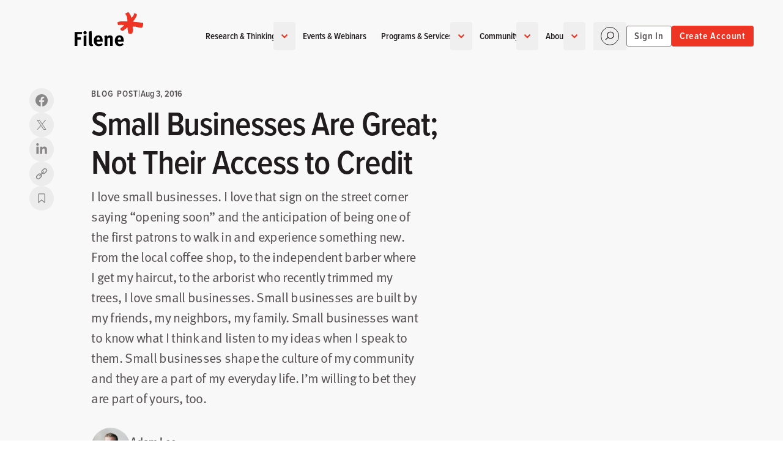

--- FILE ---
content_type: text/html; charset=UTF-8
request_url: https://www.filene.org/blog/small-businesses-are-great-not-their-access-to-credit
body_size: 58254
content:
<!DOCTYPE html>
<html class="h-full" lang="en">
    <head>
        <meta charset="utf-8" />
        <meta name="viewport" content="width=device-width, initial-scale=1" /><link rel="icon" href="https://www.filene.org/favicon.ico" sizes="any">
        <link rel="icon" href="https://www.filene.org/icon.svg" type="image/svg+xml">
        <link rel="apple-touch-icon" href="https://www.filene.org/apple-touch-icon.png">
        <link rel="manifest" href="https://www.filene.org/manifest.webmanifest">

        
        <script type="fddc6f823ef079029a213e0a-module">!function(){const e=document.createElement("link").relList;if(!(e&&e.supports&&e.supports("modulepreload"))){for(const e of document.querySelectorAll('link[rel="modulepreload"]'))r(e);new MutationObserver((e=>{for(const o of e)if("childList"===o.type)for(const e of o.addedNodes)if("LINK"===e.tagName&&"modulepreload"===e.rel)r(e);else if(e.querySelectorAll)for(const o of e.querySelectorAll("link[rel=modulepreload]"))r(o)})).observe(document,{childList:!0,subtree:!0})}function r(e){if(e.ep)return;e.ep=!0;const r=function(e){const r={};return e.integrity&&(r.integrity=e.integrity),e.referrerpolicy&&(r.referrerPolicy=e.referrerpolicy),"use-credentials"===e.crossorigin?r.credentials="include":"anonymous"===e.crossorigin?r.credentials="omit":r.credentials="same-origin",r}(e);fetch(e.href,r)}}();</script>
<script type="fddc6f823ef079029a213e0a-module" src="https://www.filene.org/dist/main-394b6f97.js" crossorigin onload="e=new CustomEvent(&#039;vite-script-loaded&#039;, {detail:{path: &#039;src/js/main.js&#039;}});document.dispatchEvent(e);"></script>
<link href="https://www.filene.org/dist/main-f04a3049.css" rel="stylesheet">

            <title>Small Businesses Are Great; Not Their… | Filene Research Institute</title>
<script type="fddc6f823ef079029a213e0a-text/javascript">dataLayer = [];
(function(w,d,s,l,i){w[l]=w[l]||[];w[l].push({'gtm.start':
new Date().getTime(),event:'gtm.js'});var f=d.getElementsByTagName(s)[0],
j=d.createElement(s),dl=l!='dataLayer'?'&l='+l:'';j.async=true;j.src=
'https://www.googletagmanager.com/gtm.js?id='+i+dl;f.parentNode.insertBefore(j,f);
})(window,document,'script','dataLayer','GTM-K54TCDT');
</script><meta name="generator" content="SEOmatic">
<meta name="keywords" content="Filene, Filene Research Institute, credit unions, research, innovation, action, independent, consumer finance, finance">
<meta name="description" content="I love small businesses. I love that sign on the street corner saying “opening soon” and the anticipation of being one of the first patrons to walk in and…">
<meta name="referrer" content="no-referrer-when-downgrade">
<meta name="robots" content="all">
<meta content="fileneresearch" property="fb:profile_id">
<meta content="en_US" property="og:locale">
<meta content="Filene Research Institute" property="og:site_name">
<meta content="website" property="og:type">
<meta content="https://www.filene.org/blog/small-businesses-are-great-not-their-access-to-credit" property="og:url">
<meta content="Small Businesses Are Great; Not Their Access to Credit" property="og:title">
<meta content="I love small businesses. I love that sign on the street corner saying “opening soon” and the anticipation of being one of the first patrons to walk in and…" property="og:description">
<meta content="https://d3pbwvo698qpuh.cloudfront.net/content/uploads/logos/icon-512.png?auto=compress%2Cformat&amp;crop=focalpoint&amp;fit=crop&amp;fp-x=0.5&amp;fp-y=0.5&amp;h=630&amp;q=80&amp;w=1200&amp;s=9ef423f93ed7f276e4e5895a279e0d86" property="og:image">
<meta content="1200" property="og:image:width">
<meta content="630" property="og:image:height">
<meta content="Filene Research Institute" property="og:image:alt">
<meta content="https://en.wikipedia.org/wiki/Filene_Research_Institute" property="og:see_also">
<meta content="https://www.linkedin.com/company/filene-research-institute/" property="og:see_also">
<meta content="https://vimeo.com/filene" property="og:see_also">
<meta content="https://www.youtube.com/user/fileneresearch" property="og:see_also">
<meta content="https://www.facebook.com/fileneresearch" property="og:see_also">
<meta content="https://www.instagram.com/instafilene/" property="og:see_also">
<meta content="https://twitter.com/fileneresearch" property="og:see_also">
<meta name="twitter:card" content="summary_large_image">
<meta name="twitter:site" content="@fileneresearch">
<meta name="twitter:creator" content="@fileneresearch">
<meta name="twitter:title" content="Small Businesses Are Great; Not Their Access to Credit">
<meta name="twitter:description" content="I love small businesses. I love that sign on the street corner saying “opening soon” and the anticipation of being one of the first patrons to walk in and…">
<meta name="twitter:image" content="https://d3pbwvo698qpuh.cloudfront.net/content/uploads/logos/icon-512.png?auto=compress%2Cformat&amp;crop=focalpoint&amp;fit=crop&amp;fp-x=0.5&amp;fp-y=0.5&amp;h=418&amp;q=80&amp;w=800&amp;s=d1e5e663aa2d6352642c2036911df50d">
<meta name="twitter:image:width" content="800">
<meta name="twitter:image:height" content="418">
<meta name="twitter:image:alt" content="Filene Research Institute">
<link href="https://www.filene.org/blog/small-businesses-are-great-not-their-access-to-credit" rel="canonical">
<link href="https://www.filene.org/" rel="home">
<script type="fddc6f823ef079029a213e0a-text/javascript">window.fi = window.fi || {};
    window.fi.searchConfig = {
        'algolia_application_id': 'HG31H42E3Z',
        'algolia_search_api_key': 'b3afac93f2538d3935c56940b621ff3b',
        'algolia_index_name': 'site_production',
        'algolia_user_token': ''
    };
;</script></head>

    <body class="antialiased h-full overflow-x-hidden"><noscript><iframe src="https://www.googletagmanager.com/ns.html?id=GTM-K54TCDT"
height="0" width="0" style="display:none;visibility:hidden"></iframe></noscript>

            <div id="page-wrapper" class="flex flex-col min-h-screen "
                >                


<header
    x-data="{
        hovering: false,
        pinned: false,
        top: true,
        navigating: false,
        panel: null,
        lastSize: 0,
        breakpoint: 1024,
        closed: true,
        closeTimer: null,
        q: '',
        section: 'all',
        get searching() {
            return this.isOpen('search')
        },
        get accounting() {
            return this.isOpen('account')
        },
        get menuing() {
            if (this.lastSize >= this.breakpoint) {
                return true
            }
            return this.navigating && !this.searching
        },
        openNavigation(freeze = true) {
            clearTimeout(this.closeTimer)
            freeze ? this.$headroom.freeze() : this.$headroom.unfreeze()
            this.closed = false
            this.navigating = true
        },
        closeNavigation(delay = 150) {
            clearTimeout(this.closeTimer)
            this.closeTimer = setTimeout(() => {
                this.$headroom.unfreeze()
                this.belowBreakpoint(() => { this.navigating = false })
                this.$nextTick(() => {
                    this.panel = null
                    this.resetSearch()
                })
            }, delay)
        },
        toggleNavigation() {
            if (this.navigating) {
                this.closeNavigation()
            } else {
                this.openNavigation()
            }
        },
        openPanel(id) {
            this.openNavigation()
            this.panel = id
        },
        closePanel() {
            if (this.panel === 'search') {
                this.closeNavigation()
                this.resetSearch()
            } else {
                this.panel = null
                this.$headroom.unfreeze()
            }
        },
        isOpen(id) {
            return this.navigating && this.panel === id
        },
        togglePanel(id) {
            this.isOpen(id) ? this.closePanel() : this.openPanel(id)
        },
        belowBreakpoint(callback) {
            if (window.innerWidth < this.breakpoint) {
                callback()
            }
        },
        aboveBreakpoint(callback) {
            if (window.innerWidth >= this.breakpoint) {
                callback()
            }
        },
        handleToName: {
            blogPosts: 'Blog',
            podcastEpisodes: 'Podcast',
            reports: 'Report',
            events: 'Event',
            centersOfExcellence: 'Center Of Excellence',
            jobs: 'Job',
            people: 'People',
            questions: 'Question',
            topics: 'Topic',
            pages: 'Main Page',
            i3Concepts: 'i3 Concept',
        },
        submit() {
            let search = $refs.search
            if (search) {
                let data = {
                    event: 'search',
                    search_term: this.q,
                    browse_by_type: this.handleToName[this.section] ?? 'All'
                }
                window.dataLayer = window.dataLayer || []
                window.dataLayer.push(data)
                search.submit()
            }
        },
        resetSearch() {
            this.q = ''
            $refs.search.dispatchEvent(new Event('reset-search'))
        },
        init() {
            this.lastSize = window.innerWidth
            this.navigating = window.innerWidth >= this.breakpoint

            $watch('section', (value, oldValue) => {
                if (value != oldValue) {
                    this.submit()
                }
            })
        },
    }"
    x-headroom="{ offset: 24 }"
    @headroom-pin="pinned = true"
    @headroom-unpin="pinned = false"
    @headroom-top="top = true"
    @headroom-not-top="top = false"
    @resize.window="
        if (window.innerWidth >= breakpoint) {
            if (searching) {
                closeNavigation(0)
            } else if (panel) {
                closePanel()
                openNavigation(false)
            } else {
                openNavigation(false)
            }
        }
        if (window.innerWidth < breakpoint && lastSize >= breakpoint) {
            closeNavigation()
        }
        lastSize = window.innerWidth
    "
    @click.away="closeNavigation()"
    class="overscroll-contain fixed top-0 z-10 w-full transition duration-500 will-change-transform"
    :class="{
        'translate-y-0': top,
        '-translate-y-full': !pinned,
        'bg-white lg:bg-white drop-shadow-sm': pinned && !top,
        '-lg:bg-white -lg:h-fill-available': navigating,
    }"
>
    <div
        class="grid relative grid-flow-row-dense gap-x-2 contain -lg:items-center grid-cols-[max-content_1fr] auto-rows-[min-content_1fr] lg:grid-cols-[1fr_max-content_1fr]"
        :class="{
            'pt-4 md:pt-6': top,
            '-lg:h-full': navigating,
        }"
        x-cloak
    >
        <div class="py-2 pr-2 w-full md:py-3 pl-container ">
            <a
                href="https://www.filene.org/"
                class="inline-flex [&>svg]:w-full text-[#000000] dark:text-white transition-[height] duration-300 rounded aspect-[106/54]"
                :class="[
                    top ? 'h-14 -mt-3 md:-mt-4' : 'h-10 -mt-1 md:-mt-2',
                    (pinned && !top) ? 'dark:!text-[#000000]' : '',
                    navigating ? 'dark:-lg:!text-[#000000]' : ''
                ]"
            >
                <span class="sr-only">Home</span>
                <svg class="w-28" viewBox="0 0 106 53" fill="none" xmlns="http://www.w3.org/2000/svg" aria-hidden="true">
    <path d="M4.35808 33.9415V38.8893H9.86787V42.4273H4.35808V52.0464H0V30.4219H11.7383L11.2407 33.9415H4.35808Z" fill="currentColor"/>
    <path d="M14.0544 36.3982L18.2282 35.744V52.0523H14.0544V36.3982ZM17.9795 33.5696C17.4819 34.0672 16.8738 34.3159 16.1459 34.3159C15.4181 34.3159 14.8376 34.0672 14.3401 33.5696C13.8425 33.0721 13.5938 32.4548 13.5938 31.7361C13.5938 31.0174 13.8517 30.4001 14.3585 29.9026C14.8652 29.405 15.4826 29.1562 16.2104 29.1562C16.9383 29.1562 17.5096 29.405 17.9979 29.9026C18.4862 30.4001 18.735 31.0174 18.735 31.7361C18.735 32.4548 18.4862 33.0721 17.9887 33.5696" fill="currentColor"/>
    <path d="M26.2623 52.4248C25.3686 52.4248 24.5947 52.2313 23.9313 51.8352C23.2679 51.439 22.8072 50.9138 22.5584 50.2504C22.4755 50.0385 22.411 49.845 22.3742 49.6607C22.3373 49.4765 22.3004 49.2553 22.2636 49.0066C22.2359 48.7578 22.2083 48.4445 22.1991 48.076C22.1899 47.7074 22.1807 47.2375 22.1807 46.6755V34.7898C22.1807 33.7302 22.1622 32.8457 22.1346 32.1455C22.107 31.436 22.0517 30.7266 21.9688 29.9987L26.2347 29.0312C26.3176 29.4643 26.3729 29.9895 26.4098 30.5884C26.4374 31.1873 26.4558 32.0533 26.4558 33.1682V45.5883C26.4558 46.2701 26.4558 46.8229 26.4742 47.2375C26.4835 47.6521 26.4927 47.9838 26.5019 48.2326C26.5111 48.4814 26.5387 48.6656 26.5848 48.7946C26.6309 48.9236 26.677 49.0342 26.7414 49.1355C26.9073 49.4212 27.1837 49.5686 27.5799 49.5686H27.801C27.8563 49.5686 27.9484 49.5502 28.0498 49.5041L28.7685 51.9918C28.0222 52.2866 27.1929 52.4248 26.2808 52.4248" fill="currentColor"/>
    <path d="M38.9969 40.729C38.9232 40.3697 38.7942 40.0564 38.61 39.7616C38.1954 39.135 37.578 38.831 36.7764 38.831C35.9749 38.831 35.376 39.1258 34.9429 39.7155C34.5099 40.3052 34.2887 41.1621 34.2887 42.2769V42.3414H39.1167V42.1571C39.1167 41.5582 39.0799 41.0791 39.0062 40.729M34.2335 45.5201C34.2335 46.764 34.5191 47.7222 35.0996 48.3856C35.68 49.049 36.5092 49.3807 37.5873 49.3807C38.9969 49.3807 40.3421 48.8555 41.6321 47.7959L43.2537 50.2836C41.4478 51.7578 39.4484 52.4949 37.2463 52.4949C36.1038 52.4949 35.0719 52.3014 34.1321 51.9052C33.2015 51.509 32.3999 50.9562 31.755 50.2375C31.1008 49.5189 30.5941 48.6528 30.2439 47.6393C29.8938 46.6258 29.7188 45.4925 29.7188 44.2486C29.7188 42.8205 29.8754 41.6043 30.1886 40.6092C30.5019 39.6141 31.0087 38.7204 31.7181 37.928C32.3815 37.2002 33.1186 36.6658 33.9294 36.3064C34.7402 35.9563 35.6708 35.7812 36.7304 35.7812C37.661 35.7812 38.5363 35.9287 39.3471 36.2143C40.1579 36.5091 40.8213 36.9237 41.3372 37.4581C42.0651 38.2045 42.5995 39.135 42.9404 40.2407C43.2813 41.3555 43.4564 42.7468 43.4564 44.4329V45.4004H34.2427V45.5293L34.2335 45.5201Z" fill="currentColor"/>
    <path d="M54.903 41.6828C54.903 40.7707 54.8017 40.1533 54.6082 39.8309C54.4147 39.5084 54.0462 39.3518 53.5025 39.3518C53.0879 39.3518 52.618 39.4807 52.1021 39.7387C51.5861 39.9967 51.0886 40.3468 50.6094 40.7799V52.039H46.4448V40.4942C46.4448 39.8124 46.3988 39.1491 46.3066 38.5225C46.2145 37.8868 46.0671 37.3063 45.8828 36.7627L49.5867 35.7031C49.9829 36.3849 50.1764 37.0483 50.1764 37.6933L51.0609 37.0668C51.3465 36.8825 51.6598 36.6982 52.0099 36.5047C52.4245 36.2744 52.8852 36.1085 53.392 35.9888C53.8987 35.8782 54.3963 35.8137 54.8662 35.8137C55.7599 35.8137 56.5615 36.0256 57.2617 36.4494C57.962 36.8733 58.4411 37.4261 58.6899 38.1171C58.9018 38.6792 59.0031 39.4347 59.0031 40.3837V52.0206H54.8938V41.6552L54.903 41.6828Z" fill="currentColor"/>
    <path d="M71.4721 40.729C71.3984 40.3697 71.2694 40.0564 71.0851 39.7616C70.6705 39.135 70.0532 38.831 69.2516 38.831C68.45 38.831 67.8511 39.1258 67.4181 39.7155C66.985 40.3052 66.7639 41.1621 66.7639 42.2769V42.3414H71.5827V42.1571C71.5827 41.5582 71.5458 41.0791 71.4721 40.729ZM66.6994 45.5201C66.6994 46.764 66.9942 47.7222 67.5747 48.3856C68.1552 49.049 68.9844 49.3807 70.0624 49.3807C71.4721 49.3807 72.8265 48.8555 74.1072 47.7959L75.7288 50.2836C73.923 51.7578 71.9236 52.4949 69.7215 52.4949C68.579 52.4949 67.5471 52.3014 66.6165 51.9052C65.6859 51.509 64.8843 50.9562 64.2394 50.2375C63.5852 49.5189 63.0876 48.6528 62.7283 47.6393C62.3782 46.6258 62.2031 45.4925 62.2031 44.2486C62.2031 42.8205 62.3598 41.6043 62.673 40.6092C62.9863 39.6141 63.493 38.7204 64.2025 37.928C64.8659 37.2002 65.603 36.6658 66.4138 36.3064C67.2246 35.9563 68.1552 35.7812 69.2148 35.7812C70.1453 35.7812 71.0206 35.9287 71.8314 36.2143C72.6422 36.5091 73.3056 36.9237 73.8216 37.4581C74.5495 38.2045 75.0839 39.135 75.4248 40.2407C75.7657 41.3555 75.9407 42.7468 75.9407 44.4329V45.4004H66.727V45.5293L66.6994 45.5201Z" fill="currentColor"/>
    <path d="M105.957 18.2708V18.2063C105.957 18.2063 105.957 18.1694 105.92 18.1694C105.92 18.151 105.92 18.1233 105.92 18.1049C105.874 18.1049 105.883 18.0496 105.883 18.0036C105.883 17.9851 105.883 17.9667 105.846 17.9667V17.9022C105.818 17.7917 105.901 17.8009 105.883 17.6903C105.883 17.5982 105.883 17.506 105.883 17.4139C105.883 17.3955 105.883 17.3678 105.883 17.3494C105.864 17.3494 105.846 17.3494 105.846 17.3125C105.846 17.2941 105.846 17.2665 105.846 17.248C105.828 17.248 105.8 17.248 105.809 17.2112C105.809 17.1651 105.809 17.1191 105.809 17.073C105.754 17.073 105.791 17.0085 105.781 16.9716H105.745C105.745 16.9532 105.745 16.9256 105.745 16.9071H105.717C105.708 16.8979 105.717 16.8519 105.717 16.8426C105.68 16.8426 105.671 16.815 105.652 16.8058C105.652 16.7136 105.597 16.6952 105.551 16.6676V16.6031C105.551 16.6031 105.514 16.5754 105.487 16.5662C105.477 16.5017 105.394 16.5017 105.385 16.428C105.376 16.428 105.367 16.428 105.348 16.428C105.33 16.428 105.312 16.428 105.321 16.3912H105.284C105.284 16.3912 105.247 16.3912 105.256 16.3543C105.155 16.382 105.164 16.299 105.081 16.3175C104.989 16.2622 104.86 16.2438 104.74 16.2069C104.556 16.2069 104.372 16.2069 104.188 16.2069C104.169 16.2069 104.141 16.2069 104.123 16.2069C104.123 16.1885 104.123 16.17 104.086 16.17C104.059 16.17 104.04 16.17 104.022 16.17H103.985C103.985 16.17 103.948 16.17 103.957 16.1332C103.828 16.1516 103.81 16.0687 103.681 16.0963C103.616 16.0963 103.543 16.0963 103.478 16.0963C103.441 16.0963 103.432 16.124 103.414 16.124C103.367 16.124 103.321 16.124 103.275 16.124C103.248 16.1055 103.165 16.1424 103.137 16.124C103.137 16.124 103.137 16.0963 103.137 16.0871C103.119 16.0779 103.082 16.0871 103.063 16.0871C102.971 16.0871 102.879 16.0871 102.787 16.0871H102.75C102.75 16.0871 102.723 16.0503 102.713 16.0503C102.667 16.041 102.621 16.0503 102.575 16.0503C102.483 16.0503 102.391 16.0503 102.299 16.0503C102.28 16.0503 102.262 16.0503 102.271 16.0134C102.234 16.0134 102.207 16.0134 102.17 16.0134C102.17 15.995 102.17 15.9673 102.133 15.9766C102.096 15.9766 102.087 15.9489 102.068 15.9397C102.004 15.9397 101.995 15.9028 101.93 15.9028C101.866 15.9028 101.856 15.866 101.792 15.866C101.755 15.866 101.727 15.866 101.681 15.866C101.663 15.866 101.645 15.866 101.654 15.8291C101.598 15.8291 101.534 15.8291 101.479 15.8291C101.414 15.8291 101.405 15.7923 101.34 15.7923C101.313 15.8107 101.313 15.7646 101.304 15.7554C101.285 15.7554 101.258 15.7554 101.239 15.7554C101.221 15.7554 101.202 15.7554 101.202 15.7186C101.101 15.6909 101.11 15.7646 101.027 15.7462C100.963 15.7462 100.889 15.7462 100.825 15.7462C100.76 15.7462 100.751 15.7001 100.686 15.7094C100.668 15.7094 100.64 15.7094 100.649 15.6725C100.613 15.6725 100.585 15.6725 100.548 15.6725C100.345 15.6725 100.133 15.6725 99.9308 15.6725C99.9031 15.6725 99.8847 15.6725 99.8663 15.6725C99.8386 15.6725 99.8202 15.6725 99.8294 15.6356C99.7834 15.6356 99.7373 15.6356 99.6912 15.6356C99.5899 15.6356 99.4885 15.6356 99.3779 15.6356C99.249 15.6541 99.2305 15.5712 99.1015 15.5988C99.0002 15.5988 98.8988 15.5988 98.7883 15.5988C98.7514 15.5988 98.7514 15.5712 98.7238 15.5619C98.7053 15.5619 98.6869 15.5619 98.6869 15.5251C98.6685 15.5251 98.6409 15.5251 98.6132 15.5251C98.6132 15.4882 98.5579 15.4882 98.5119 15.4882C98.5119 15.4514 98.4566 15.4514 98.4105 15.4514C98.3829 15.4514 98.3368 15.4514 98.3092 15.4514C98.3092 15.4514 98.3092 15.4237 98.3092 15.4145C98.2723 15.3777 98.1433 15.4422 98.0972 15.4145C98.0696 15.4145 98.0512 15.4145 98.0328 15.4145C98.0328 15.4329 98.0327 15.4514 97.9959 15.4514C97.9498 15.4514 97.9038 15.4514 97.8577 15.4514C97.8577 15.4882 97.8024 15.4882 97.7563 15.4882C97.7471 15.4882 97.7287 15.4882 97.7195 15.4882C97.6918 15.4882 97.6918 15.4606 97.6918 15.4514C97.6458 15.4422 97.5997 15.4514 97.5536 15.4514C97.4615 15.4514 97.3694 15.4514 97.2772 15.4514C97.2772 15.4053 97.2219 15.4145 97.1759 15.4145C97.1298 15.4145 97.0837 15.4145 97.0377 15.4145C96.9455 15.4145 96.8534 15.4145 96.7613 15.4145H96.6968C96.6968 15.4145 96.6968 15.3684 96.6599 15.3777C96.5954 15.3777 96.5862 15.3408 96.5217 15.3408C96.3927 15.3408 96.2637 15.3408 96.1439 15.3408C96.0887 15.3224 96.061 15.2855 96.0057 15.2671C95.9781 15.2855 95.9781 15.2395 95.9781 15.2302C95.9597 15.2302 95.932 15.2302 95.9136 15.2302C95.8952 15.2302 95.8675 15.2302 95.8767 15.1934C95.7846 15.1934 95.6925 15.1934 95.6003 15.1934C95.6003 15.1565 95.5451 15.1565 95.499 15.1565C95.499 15.1105 95.4437 15.1197 95.3976 15.1197C95.2963 15.1473 95.1489 15.0736 95.0844 15.1197C95.0751 15.1197 95.0844 15.175 95.0475 15.1565C95.0475 15.1013 94.9646 15.1197 94.9093 15.1197C94.8264 15.1289 94.8356 15.0552 94.7342 15.0828C94.6053 15.0828 94.4855 15.0828 94.3565 15.0828C94.3196 15.0828 94.3104 15.0552 94.292 15.046C94.2459 15.046 94.1999 15.046 94.1538 15.046C94.1538 14.9999 94.0985 15.0091 94.0524 15.0091C94.0524 14.9723 93.9972 14.9723 93.9511 14.9723H93.8129C93.8129 14.9723 93.7668 14.9723 93.776 14.9999C93.7023 14.9999 93.6194 14.9999 93.5365 14.9999C93.518 14.9999 93.4904 14.9999 93.4996 14.963C93.4812 14.963 93.4535 14.963 93.4351 14.963C93.4167 14.963 93.3983 14.963 93.3983 14.9262H93.3338C93.3338 14.9262 93.2877 14.9262 93.2969 14.8893C93.2508 14.8893 93.2048 14.8893 93.1587 14.8893C93.1311 14.8893 93.1126 14.8893 93.085 14.8893C93.085 14.9078 93.085 14.9262 93.0481 14.9262C93.0113 14.9262 93.0113 14.9538 92.9836 14.963C92.956 14.963 92.9376 14.963 92.9468 14.9999C92.9284 14.9999 92.9007 14.9999 92.8823 14.9999C92.8454 14.9999 92.8454 15.0275 92.8178 15.0368C92.7625 15.0368 92.698 15.0368 92.6427 15.0368H92.5782C92.5782 15.0368 92.5322 15.0368 92.5414 14.9999C92.4953 14.9999 92.4492 14.9999 92.4032 14.9999C92.3479 14.9815 92.3203 14.9446 92.265 14.9262C92.2097 14.9078 92.182 14.8709 92.1636 14.8248C92.1083 14.8064 92.0807 14.7696 92.0254 14.7511C92.0254 14.7511 92.0254 14.7235 92.0254 14.7143C92.0162 14.7051 91.9701 14.7235 91.9609 14.7143C91.9425 14.7143 91.9148 14.7143 91.9241 14.6774H91.8596C91.7306 14.659 91.6937 14.7143 91.6108 14.7419C91.5924 14.7419 91.5739 14.7419 91.5739 14.7788H91.4726C91.4726 14.7788 91.4357 14.7788 91.4357 14.8064C91.3989 14.8064 91.3712 14.8064 91.3344 14.8064C91.3344 14.7696 91.2791 14.7696 91.233 14.7696C91.2146 14.7696 91.187 14.7696 91.1962 14.7327H91.1317C91.1317 14.7327 91.0948 14.6774 91.0672 14.659C91.0672 14.6221 91.0303 14.6037 91.0027 14.5853C91.0027 14.5484 90.9658 14.53 90.9382 14.5208C90.9382 14.4839 90.9013 14.4655 90.8737 14.4471C90.8461 14.3734 90.8092 14.3089 90.7724 14.2352C90.7724 14.1062 90.7724 13.9772 90.7724 13.8574C90.7724 13.8021 90.7724 13.7468 90.7724 13.6823C90.7724 13.6455 90.8 13.6363 90.8092 13.6178C90.8092 13.581 90.8092 13.5441 90.8092 13.5165C90.8276 13.5165 90.8461 13.5165 90.8461 13.4796C90.8461 13.4612 90.8461 13.4336 90.8829 13.4428C90.8829 13.4059 90.9198 13.3875 90.9474 13.3783C90.9474 13.3414 90.9843 13.323 91.0119 13.3138C91.0488 13.3138 91.058 13.2862 91.0856 13.2769C91.104 13.2769 91.1225 13.2769 91.1225 13.2401C91.1593 13.2401 91.1778 13.2032 91.1962 13.1756C91.2515 13.1756 91.2883 13.1572 91.2975 13.1111C91.3805 13.0927 91.3897 13.0005 91.4726 12.9729C91.4726 12.9637 91.4726 12.9545 91.4726 12.936C91.4726 12.9176 91.4726 12.89 91.5094 12.8992C91.5094 12.8531 91.5094 12.807 91.5094 12.761C91.5094 12.7425 91.5095 12.7149 91.5463 12.7241C91.5463 12.7057 91.5463 12.6781 91.5463 12.6596C91.5647 12.6596 91.5832 12.6596 91.5832 12.6228C91.6292 12.6136 91.6569 12.5859 91.6569 12.5214C91.7029 12.5214 91.7121 12.4661 91.7582 12.4569C91.7582 12.4385 91.7582 12.4201 91.7951 12.4201C91.8319 12.4201 91.8411 12.3924 91.8596 12.3924C91.8688 12.3371 91.9149 12.3371 91.9333 12.2911C91.9793 12.2911 91.9886 12.2358 92.0346 12.2266C92.0346 12.1805 92.0899 12.1713 92.1083 12.1252C92.1176 12.0792 92.1636 12.0699 92.1821 12.0239C92.1821 11.987 92.2097 11.987 92.2189 11.9502C92.2189 11.9317 92.2189 11.9133 92.2558 11.9225C92.2558 11.8396 92.2558 11.7567 92.2558 11.683C92.2558 11.6461 92.2558 11.6185 92.2558 11.5816C92.2558 11.5632 92.2558 11.5356 92.2926 11.5448C92.2926 11.5263 92.2926 11.4987 92.2926 11.4803C92.311 11.4803 92.3295 11.4803 92.3295 11.4434C92.3295 11.425 92.3295 11.3973 92.3663 11.4066C92.3663 11.3881 92.3663 11.3697 92.4032 11.3789C92.4216 11.3789 92.44 11.3789 92.44 11.3421C92.4769 11.3421 92.4953 11.3052 92.5137 11.2776C92.5782 11.2868 92.5875 11.2407 92.6519 11.2499C92.6519 11.2131 92.7072 11.2131 92.7533 11.2131C92.7533 11.1578 92.8362 11.1854 92.8915 11.1854C92.9652 11.1578 93.0297 11.1209 93.1034 11.0841V11.0472C93.1034 11.0472 93.1311 11.0196 93.1403 11.0104C93.1495 10.9643 93.1403 10.9182 93.1403 10.8722C93.1403 10.8537 93.1403 10.8353 93.1034 10.8353C93.1034 10.8169 93.1034 10.7892 93.1034 10.7708C93.1034 10.7247 93.1034 10.6787 93.1034 10.6326C93.1771 10.6326 93.1403 10.5036 93.2048 10.4944C93.2048 10.4575 93.2048 10.4207 93.2048 10.3931C93.2048 10.3931 93.2324 10.3931 93.2416 10.3931C93.26 10.3746 93.2324 10.3101 93.2416 10.2917C93.2416 10.2917 93.2693 10.2917 93.2785 10.2917V10.2548C93.2785 10.2548 93.2785 10.218 93.3153 10.218V10.1535C93.389 10.1443 93.3798 10.0614 93.4535 10.0521C93.4535 10.0337 93.4535 10.0061 93.4535 9.98765C93.4535 9.98765 93.4812 9.98765 93.4904 9.98765C93.4904 9.98765 93.4904 9.96001 93.4904 9.9508C93.4904 9.9508 93.518 9.9508 93.5273 9.9508C93.5457 9.93237 93.5273 9.87709 93.5641 9.8863C93.5641 9.86787 93.5641 9.84023 93.5641 9.8218C93.5825 9.8218 93.601 9.8218 93.5917 9.78495C93.5917 9.76652 93.5917 9.74809 93.6286 9.74809C93.601 9.64674 93.6931 9.64674 93.6655 9.54539C93.6655 9.49932 93.6655 9.45326 93.6655 9.40719V9.34269C93.6655 9.34269 93.7115 9.34269 93.7023 9.30584C93.7299 9.23213 93.8037 9.20449 93.8774 9.16763C93.905 9.16763 93.9234 9.16763 93.9142 9.13078H93.9787C93.9787 9.13078 94.0248 9.06628 94.0801 9.06628C94.0524 8.97414 94.1446 9.00178 94.1538 8.92807C94.1538 8.86358 94.2459 8.88201 94.2275 8.78987C94.2736 8.77144 94.3104 8.73459 94.3288 8.68852C94.3288 8.68852 94.3565 8.68852 94.3657 8.68852C94.3749 8.68852 94.3657 8.63324 94.3657 8.62402C94.4025 8.62402 94.4025 8.59638 94.4302 8.59638C94.4302 8.57795 94.4302 8.55031 94.4302 8.53189C94.4302 8.51346 94.4302 8.48582 94.467 8.49503C94.467 8.46739 94.467 8.43054 94.467 8.39368C94.467 8.37525 94.467 8.34761 94.5039 8.35683C94.5039 8.3384 94.5039 8.31076 94.5039 8.28312C94.5039 8.26469 94.5039 8.24626 94.5408 8.25547V8.18176C94.5408 8.18176 94.5684 8.1357 94.5776 8.11727C94.5776 8.09884 94.5776 8.0712 94.6145 8.08041V8.01592C94.6145 8.01592 94.6421 8.01592 94.6513 8.01592C94.6605 8.01592 94.6513 7.96064 94.6513 7.95142C94.6513 7.93299 94.6513 7.91457 94.6882 7.92378C94.6882 7.8685 94.6882 7.804 94.6882 7.74872C94.6882 7.73029 94.6882 7.71187 94.725 7.72108C94.725 7.68423 94.725 7.64737 94.725 7.61973C94.7435 7.61973 94.7711 7.61973 94.7619 7.58287C94.7619 7.54602 94.7895 7.54602 94.7987 7.51838C94.8172 7.4631 94.854 7.43546 94.9001 7.41703C94.9001 7.3986 94.9001 7.38017 94.9369 7.38017C94.9369 7.37096 94.9369 7.35253 94.9369 7.34332C94.9369 7.32489 94.9369 7.30646 94.9738 7.30646C94.9738 7.26961 95.0014 7.2604 95.0107 7.24197C95.0107 7.23275 95.0107 7.21433 95.0107 7.20511C95.0107 7.18669 95.0107 7.16826 95.0475 7.17747C95.0383 7.11298 95.0844 7.10376 95.0844 7.03927C95.1028 6.98398 95.1396 6.95634 95.1581 6.90106C95.1765 6.90106 95.2041 6.90106 95.1949 6.86421C95.1949 6.82735 95.2226 6.82735 95.2318 6.79971C95.2686 6.79971 95.2871 6.76286 95.2963 6.73521C95.2963 6.71679 95.2963 6.69836 95.3331 6.70757C95.3331 6.65229 95.3331 6.58779 95.3331 6.53251C95.3331 6.46802 95.37 6.4588 95.37 6.39431C95.37 6.37588 95.37 6.35745 95.4068 6.35745V6.3206C95.4068 6.3206 95.4068 6.28374 95.4437 6.28374C95.4161 6.18239 95.4898 6.19161 95.4806 6.10868C95.4806 5.99812 95.4806 5.87834 95.4806 5.76778C95.499 5.76778 95.5266 5.76778 95.5174 5.73092C95.5174 5.69407 95.545 5.69407 95.5543 5.66643C95.5358 5.5835 95.6188 5.59272 95.5911 5.49136C95.6188 5.40844 95.7109 5.39923 95.7293 5.32552C95.8122 5.29788 95.8307 5.22417 95.8675 5.15046C95.9505 5.13203 95.9597 5.03989 96.0426 5.01225C96.0426 4.9754 96.0794 4.95697 96.1071 4.94776C96.1071 4.92933 96.1071 4.90169 96.1439 4.9109C96.1439 4.90169 96.1439 4.89247 96.1439 4.87405C96.1439 4.85562 96.1439 4.83719 96.1808 4.84641C96.1992 4.79112 96.2361 4.75427 96.2545 4.7082C96.2361 4.68056 96.2821 4.68056 96.2914 4.67135C96.2914 4.65292 96.2914 4.62528 96.2914 4.60685C96.2914 4.58842 96.2914 4.56999 96.3282 4.57921C96.3282 4.48707 96.3835 4.46864 96.4388 4.441V4.37651C96.4388 4.37651 96.4756 4.32122 96.4756 4.27516C96.4941 4.19223 96.4111 4.20145 96.448 4.1001C96.3743 4.09088 96.4204 3.9711 96.3466 3.96189C96.3743 3.85133 96.2545 3.89739 96.2821 3.78683C96.2821 3.78683 96.2545 3.78683 96.2453 3.78683C96.2361 3.78683 96.2545 3.73155 96.2453 3.72233C96.2084 3.72233 96.19 3.68548 96.1808 3.65784V3.62098C96.1808 3.62098 96.1808 3.58413 96.1439 3.58413C96.1439 3.5657 96.1439 3.53806 96.1439 3.51963C96.1255 3.51963 96.0979 3.51963 96.1071 3.48278C96.0887 3.45514 96.1347 3.37221 96.1071 3.34457C96.1071 3.34457 96.0794 3.34457 96.0702 3.34457C96.0702 3.32615 96.0702 3.2985 96.0702 3.28008C96.0057 3.27086 96.0057 3.18794 95.932 3.17873C95.932 3.0958 95.8767 3.06816 95.8307 3.04052C95.8215 2.97602 95.7385 2.97602 95.7293 2.90232C95.6648 2.86546 95.628 2.81939 95.5911 2.76411H95.5543C95.5543 2.76411 95.5174 2.76411 95.5266 2.72725C95.5082 2.72725 95.4806 2.72725 95.4898 2.6904H95.4253C95.4253 2.6904 95.3792 2.61669 95.3239 2.61669C95.2502 2.57984 95.1857 2.54298 95.1212 2.50613C95.0475 2.49691 95.0567 2.41399 94.983 2.40478C94.9922 2.36792 94.9554 2.37713 94.9462 2.36792C94.9462 2.36792 94.9462 2.34028 94.9462 2.33107C94.9462 2.33107 94.9185 2.33107 94.9093 2.33107C94.9093 2.33107 94.9093 2.30342 94.9093 2.29421C94.8909 2.27578 94.8356 2.29421 94.8448 2.25736C94.8172 2.25736 94.7987 2.25736 94.7803 2.25736C94.7711 2.2205 94.7435 2.20207 94.7158 2.18365C94.679 2.18365 94.679 2.15601 94.6513 2.14679C94.6329 2.14679 94.6145 2.14679 94.6145 2.10994C94.596 2.10994 94.5684 2.10994 94.5408 2.10994C94.5223 2.10994 94.4947 2.10994 94.5131 2.07308H94.4486C94.3841 2.07308 94.3749 2.03623 94.3104 2.03623C94.2459 2.03623 94.1722 2.03623 94.1077 2.03623C94.0709 2.03623 94.0616 2.06387 94.034 2.07308C93.9971 2.07308 93.9695 2.07308 93.9326 2.07308C93.8866 2.04544 93.8682 2.04544 93.7944 2.03623C93.7392 2.03623 93.6747 2.03623 93.6194 2.03623C93.601 2.03623 93.5825 2.03623 93.5917 1.99937H93.518C93.4535 1.99937 93.4443 1.9533 93.3798 1.96252C93.343 1.96252 93.3338 1.93488 93.3153 1.92566C93.2969 1.92566 93.2693 1.92566 93.2785 1.88881C93.2508 1.88881 93.214 1.88881 93.1771 1.88881C93.1587 1.88881 93.1311 1.88881 93.1403 1.85195C93.0389 1.82431 93.0481 1.89802 92.9652 1.87959C92.8823 1.87959 92.8086 1.87959 92.7257 1.87959C92.6612 1.87959 92.6427 1.84274 92.5875 1.84274H92.5506C92.5506 1.84274 92.5045 1.84274 92.5137 1.80589H92.4124C92.4124 1.80589 92.3663 1.80589 92.3479 1.80589C92.311 1.80589 92.3018 1.77824 92.2834 1.76903C92.2281 1.76903 92.1544 1.76903 92.0807 1.76903C92.0807 1.79667 92.0807 1.8151 92.0438 1.80589C92.0162 1.80589 92.007 1.83353 91.9793 1.83353C91.9333 1.85195 91.8964 1.88881 91.878 1.93488C91.7766 1.97173 91.7582 2.09151 91.7029 2.17443C91.7029 2.23893 91.6661 2.24814 91.6661 2.31264C91.6569 2.31264 91.6384 2.31264 91.6292 2.31264C91.62 2.32185 91.6292 2.36792 91.6292 2.38635C91.6477 2.41399 91.5924 2.41399 91.5924 2.4232C91.5832 2.44163 91.5924 2.46927 91.5924 2.4877C91.5924 2.50613 91.5924 2.52455 91.5555 2.52455V2.56141C91.5555 2.56141 91.5555 2.59826 91.5187 2.58905C91.5371 2.67197 91.4542 2.66276 91.4818 2.76411C91.5002 2.79175 91.4542 2.88389 91.4818 2.90232C91.4818 2.90232 91.5095 2.90232 91.5187 2.90232C91.5279 2.92074 91.5187 2.94838 91.5187 2.96681C91.5187 2.99445 91.5187 3.01288 91.5187 3.04052C91.5371 3.04052 91.5555 3.04052 91.5555 3.07738C91.5555 3.0958 91.5555 3.12344 91.5187 3.11423V3.17873C91.5187 3.17873 91.5187 3.25244 91.5187 3.28008C91.5187 3.30772 91.5187 3.32615 91.5187 3.34457C91.5371 3.34457 91.5647 3.34457 91.5555 3.38143C91.5555 3.4275 91.5555 3.47356 91.5555 3.51963V3.58413C91.5555 3.58413 91.5279 3.62098 91.5187 3.64862C91.5187 3.66705 91.5187 3.69469 91.5555 3.68548C91.5555 3.70391 91.5555 3.73155 91.5555 3.75919C91.5555 3.77762 91.5555 3.79604 91.5832 3.79604C91.5555 3.89739 91.6384 3.89739 91.6108 3.99875C91.5924 4.05403 91.5555 4.08167 91.5371 4.13695C91.4818 4.15538 91.4542 4.19223 91.4357 4.2383C91.3805 4.25673 91.3528 4.29358 91.3344 4.33965C91.2975 4.33965 91.2883 4.36729 91.2699 4.37651C91.2699 4.38572 91.2699 4.40415 91.2699 4.41336C91.2699 4.43179 91.2699 4.45022 91.233 4.45022C91.233 4.45943 91.233 4.46864 91.233 4.48707C91.233 4.5055 91.233 4.53314 91.1962 4.52393C91.1962 4.54235 91.1962 4.56999 91.1962 4.58842C91.1778 4.58842 91.1593 4.58842 91.1593 4.62528C91.1593 4.6437 91.1593 4.67135 91.1593 4.69899C91.1409 4.69899 91.1225 4.69899 91.1225 4.73584C91.1225 4.75427 91.1225 4.7727 91.0856 4.7727V4.83719C91.0303 4.83719 91.0211 4.89247 90.9843 4.90169C91.0119 4.99382 90.9198 4.96618 90.9106 5.03989C90.8737 5.03989 90.8737 5.06753 90.8461 5.07675C90.8461 5.09518 90.8461 5.12282 90.8461 5.14124C90.8461 5.15967 90.8461 5.1781 90.8092 5.1781C90.8092 5.18731 90.8092 5.19653 90.8092 5.21495C90.8092 5.23338 90.8092 5.25181 90.7724 5.24259V5.30709C90.7724 5.30709 90.7171 5.34395 90.6986 5.37159C90.6618 5.37159 90.6434 5.40844 90.6342 5.43608C90.5512 5.45451 90.5328 5.53743 90.4959 5.60193C90.4591 5.60193 90.4407 5.63878 90.4222 5.66643C90.4222 5.70328 90.3854 5.72171 90.3485 5.73092C90.2656 5.74935 90.2564 5.84149 90.1735 5.86913C90.1735 5.88755 90.1735 5.91519 90.1735 5.93362C90.155 5.93362 90.1274 5.93362 90.1366 5.97048C90.1182 5.97048 90.0998 5.97048 90.109 6.00733C90.109 6.04419 90.0813 6.04419 90.0721 6.07183C90.0721 6.09026 90.0721 6.10868 90.0353 6.09947V6.17318C90.0353 6.17318 89.9615 6.21925 89.9615 6.27453C89.8786 6.29296 89.8694 6.38509 89.7865 6.41273C89.7681 6.4588 89.7404 6.48644 89.6759 6.47723C89.6759 6.53251 89.6483 6.56937 89.6114 6.57858C89.6114 6.58779 89.6114 6.60622 89.6114 6.61544C89.6114 6.63386 89.6114 6.65229 89.5746 6.64308V6.71679C89.5746 6.71679 89.5285 6.71679 89.5377 6.75364C89.5377 6.7905 89.5101 6.7905 89.5009 6.81814C89.4824 6.81814 89.4548 6.81814 89.464 6.84578C89.464 6.88263 89.4364 6.89185 89.4272 6.91027C89.4272 6.9287 89.4272 6.95634 89.3903 6.94713V7.01163C89.3903 7.01163 89.3442 7.01163 89.3534 7.04848C89.3534 7.08533 89.3258 7.09455 89.3166 7.11298C89.3166 7.1314 89.3166 7.15904 89.2797 7.14983V7.21433C89.206 7.21433 89.2152 7.30646 89.1415 7.31568C89.1323 7.38939 89.0494 7.38017 89.031 7.45388C88.9941 7.45388 88.9941 7.48152 88.9665 7.49074C88.948 7.49074 88.9204 7.49074 88.9296 7.52759C88.9296 7.54602 88.9296 7.56445 88.8928 7.56445C88.8651 7.61973 88.8191 7.6658 88.7546 7.70265C88.7546 7.71187 88.7546 7.72108 88.7546 7.73951C88.7546 7.75794 88.7546 7.78558 88.7177 7.77636V7.85007C88.7177 7.85007 88.7177 7.88693 88.6808 7.88693C88.6624 7.90535 88.6993 7.96985 88.6808 7.98828H88.644C88.644 8.0067 88.644 8.03435 88.644 8.05277C88.644 8.06199 88.5887 8.05277 88.6071 8.08963C88.5887 8.08963 88.5611 8.08963 88.5703 8.12648H88.4966C88.4966 8.12648 88.4597 8.18177 88.4229 8.19098C88.4044 8.19098 88.386 8.19098 88.386 8.22783C88.3676 8.22783 88.3399 8.22783 88.3215 8.22783C88.3215 8.24626 88.3215 8.2739 88.2847 8.26469C88.2662 8.26469 88.2478 8.26469 88.2478 8.30154H88.1741C88.1741 8.30154 88.1741 8.3384 88.1372 8.3384C88.1188 8.3384 88.1004 8.3384 88.1004 8.37525C88.0727 8.37525 88.0543 8.37525 88.0359 8.37525H87.9714C87.9714 8.37525 87.9253 8.37525 87.9345 8.41211C87.87 8.41211 87.8608 8.36604 87.7963 8.37525C87.7503 8.35682 87.7318 8.32918 87.7318 8.2739C87.7318 8.23705 87.7042 8.23705 87.7042 8.20941C87.7042 8.19098 87.7042 8.17255 87.6673 8.17255C87.6673 8.15412 87.6673 8.12648 87.6673 8.10806C87.6673 8.0712 87.6397 8.06199 87.6305 8.04356C87.6397 7.97906 87.5936 7.96985 87.6028 7.90535V7.83164C87.6028 7.83164 87.5752 7.78558 87.566 7.76715C87.566 7.73951 87.566 7.72108 87.566 7.70265C87.566 7.6658 87.5383 7.65658 87.5291 7.63816C87.4831 7.55523 87.4738 7.44467 87.4278 7.36175C87.4554 7.25118 87.3725 7.26039 87.4001 7.14983V7.08533C87.4001 7.08533 87.4001 7.03927 87.3725 7.04848C87.3725 7.00241 87.3725 6.95634 87.3725 6.91027C87.3725 6.89185 87.3725 6.87342 87.3449 6.87342V6.80892C87.3449 6.80892 87.2896 6.77207 87.2711 6.74443C87.2527 6.74443 87.2343 6.74443 87.2343 6.70757C87.2343 6.68915 87.2343 6.67072 87.1974 6.67072C87.1974 6.65229 87.1974 6.62465 87.1606 6.63386C87.1606 6.61544 87.1606 6.58779 87.1606 6.56015C87.1882 6.4588 87.1053 6.4588 87.1329 6.35745C87.1329 6.33903 87.1329 6.3206 87.0961 6.3206C87.0961 6.30217 87.0961 6.27453 87.0961 6.2561C87.0777 6.2561 87.0592 6.2561 87.0592 6.21925C87.0777 6.13632 86.9947 6.14554 87.0316 6.04419C87.0316 6.04419 87.0039 6.04419 86.9947 6.04419C86.9855 6.03497 87.0039 5.9889 86.9947 5.97969C86.9947 5.96126 86.9947 5.93362 86.9579 5.94284C86.9579 5.92441 86.9579 5.89677 86.9579 5.87834C86.9395 5.82306 86.9026 5.79542 86.8934 5.74013C86.8934 5.73092 86.8934 5.72171 86.8934 5.70328C86.8934 5.68485 86.8934 5.66643 86.8565 5.66643C86.8565 5.648 86.8565 5.62036 86.8565 5.60193C86.8565 5.5835 86.8565 5.55586 86.8197 5.56507C86.8197 5.55586 86.8197 5.54665 86.8197 5.52822C86.8197 5.50979 86.8197 5.48215 86.792 5.49136C86.792 5.47294 86.792 5.4453 86.792 5.42687C86.792 5.41765 86.7368 5.42687 86.7552 5.39001C86.7552 5.37159 86.7552 5.34395 86.7183 5.35316C86.7183 5.33473 86.7183 5.30709 86.7183 5.27945C86.7183 5.25181 86.6907 5.24259 86.6815 5.21495C86.6815 5.19653 86.6815 5.1781 86.6446 5.1781C86.6446 5.16889 86.6446 5.15046 86.6446 5.14124C86.6446 5.12282 86.6446 5.10439 86.6078 5.10439V5.06753C86.6078 5.06753 86.6078 5.02147 86.5801 5.03068V4.95697C86.5801 4.95697 86.5433 4.95697 86.5433 4.92012C86.5617 4.89247 86.5156 4.89247 86.5156 4.88326C86.5156 4.86483 86.5156 4.83719 86.5156 4.81876C86.5156 4.79112 86.5156 4.7727 86.4788 4.78191V4.74506C86.4788 4.74506 86.4788 4.69899 86.4419 4.7082C86.4419 4.68977 86.4419 4.66213 86.4419 4.6437C86.4235 4.6437 86.3958 4.6437 86.4051 4.60685C86.4051 4.56999 86.3774 4.56999 86.3682 4.54235C86.3682 4.53314 86.3682 4.51471 86.3682 4.5055C86.3682 4.48707 86.3682 4.45943 86.3313 4.46864V4.43179C86.3313 4.43179 86.3313 4.38572 86.3037 4.39493V4.32123C86.3037 4.32123 86.2853 4.26594 86.2669 4.25673C86.2669 4.25673 86.2392 4.25673 86.23 4.25673C86.2208 4.2383 86.23 4.20145 86.23 4.19223C86.23 4.18302 86.1747 4.19223 86.1931 4.15538C86.1931 4.11852 86.1655 4.10931 86.1563 4.09088C86.1563 4.07245 86.1563 4.04481 86.1194 4.05403C86.1194 4.04481 86.1287 3.99875 86.1194 3.98032C86.1194 3.98032 86.0918 3.98032 86.0826 3.98032V3.91582C86.0826 3.91582 86.0273 3.87897 86.0181 3.84211C85.9997 3.84211 85.972 3.84211 85.9812 3.80526C85.9812 3.78683 85.9812 3.75919 85.9444 3.7684C85.9444 3.74998 85.9444 3.73155 85.9075 3.73155V3.65784C85.8338 3.64862 85.843 3.5657 85.8062 3.51963C85.7877 3.51963 85.7693 3.51963 85.7693 3.48278C85.7693 3.46435 85.7693 3.44592 85.7325 3.44592C85.7325 3.4275 85.7325 3.39985 85.7325 3.38143C85.714 3.38143 85.6864 3.38143 85.6956 3.34457C85.6956 3.30772 85.668 3.2985 85.668 3.27086C85.668 3.25244 85.668 3.23401 85.6311 3.24322V3.16951C85.6311 3.16951 85.5758 3.13266 85.5666 3.0958C85.5482 3.0958 85.5205 3.0958 85.5298 3.05895C85.5298 3.04052 85.5298 3.02209 85.4929 3.02209C85.5021 2.98524 85.4653 2.99445 85.456 2.98524C85.4376 2.97602 85.4653 2.90232 85.456 2.88389C85.456 2.88389 85.4008 2.88389 85.4192 2.84703C85.4192 2.82861 85.4192 2.80096 85.4192 2.78254C85.4008 2.78254 85.3731 2.78254 85.3823 2.74568C85.3823 2.72725 85.3823 2.69961 85.3455 2.70883C85.3363 2.69961 85.3547 2.65355 85.3455 2.64433C85.3363 2.64433 85.3178 2.64433 85.3086 2.64433V2.57984C85.3086 2.57984 85.2533 2.54298 85.2441 2.50613C85.1704 2.49691 85.1796 2.41399 85.1059 2.40478C85.1059 2.36792 85.0783 2.35871 85.0783 2.33107C85.0506 2.33107 85.0322 2.33107 85.0414 2.29421C85.0414 2.27578 85.0414 2.24814 85.0046 2.25736C85.0046 2.23893 85.0046 2.2205 84.9677 2.2205V2.15601C84.9217 2.15601 84.9124 2.10072 84.8664 2.09151V2.0178C84.8664 2.0178 84.8111 1.98095 84.8019 1.94409C84.8019 1.90724 84.765 1.88881 84.7374 1.87959C84.7374 1.86117 84.7374 1.83353 84.7374 1.8151C84.7005 1.8151 84.6913 1.78746 84.6729 1.77824V1.71375C84.6729 1.71375 84.636 1.71375 84.636 1.67689C84.636 1.65847 84.636 1.64004 84.5992 1.64004C84.5992 1.6124 84.5992 1.59397 84.5992 1.57554C84.5807 1.57554 84.5623 1.57554 84.5623 1.53869C84.5623 1.52026 84.5623 1.49262 84.5255 1.50183C84.5255 1.48341 84.5255 1.45576 84.5255 1.43734C84.4518 1.42812 84.461 1.3452 84.3873 1.33599C84.3873 1.29913 84.3596 1.28992 84.3596 1.26228C84.3412 1.26228 84.3228 1.26228 84.3228 1.22542C84.3228 1.20699 84.3228 1.18857 84.2859 1.18857C84.2859 1.15171 84.2583 1.1425 84.2583 1.12407C84.2306 1.12407 84.2122 1.12407 84.2214 1.08722C84.2214 1.06879 84.2214 1.05036 84.1938 1.05036C84.1846 0.976652 84.1016 0.985866 84.0924 0.912156C84.0556 0.912156 84.0464 0.884515 84.0279 0.875301C83.9911 0.875301 83.9726 0.838447 83.9634 0.801592C83.9174 0.773951 83.8529 0.74631 83.8621 0.663386C83.7884 0.654173 83.7976 0.571249 83.7239 0.562036C83.7239 0.488326 83.6317 0.488326 83.6225 0.42383C83.4935 0.442258 83.5396 0.304052 83.4106 0.322479C83.4106 0.304052 83.4106 0.276411 83.383 0.285625C83.3645 0.285625 83.3461 0.285625 83.3461 0.24877C83.2816 0.24877 83.2724 0.211915 83.2079 0.211915C83.2079 0.17506 83.171 0.156633 83.1434 0.138205C83.0973 0.138205 83.0881 0.0829233 83.0421 0.0644959C83.0421 0.0460685 83.0421 0.0276411 83.0052 0.0368548C82.9868 0.0368548 82.9683 0.0368548 82.9776 0C82.9223 0 82.8578 0 82.8025 0C82.7933 0 82.7841 0 82.7749 0C82.7564 0 82.7288 6.86474e-09 82.738 0.0368548H82.6735C82.5722 0.00921371 82.5722 0.092137 82.4616 0.0644959H82.3971C82.3971 0.0644959 82.3971 0.110564 82.3602 0.101351C82.3418 0.101351 82.3142 0.101351 82.2957 0.101351C82.2773 0.101351 82.2497 0.101351 82.2589 0.138205C82.222 0.138205 82.1944 0.138205 82.1575 0.138205C82.1575 0.156633 82.1483 0.184274 82.1207 0.17506C82.1023 0.17506 82.0746 0.17506 82.0838 0.211915C82.0654 0.211915 82.0378 0.211915 82.0193 0.211915C82.0193 0.230342 82.0193 0.24877 81.9825 0.24877C81.9641 0.24877 81.9364 0.24877 81.918 0.24877C81.918 0.24877 81.918 0.276411 81.918 0.285625C81.918 0.294838 81.8627 0.276411 81.8535 0.285625C81.8351 0.285625 81.8074 0.285625 81.8166 0.322479C81.7982 0.322479 81.7706 0.322479 81.7429 0.322479C81.7429 0.340907 81.7429 0.359334 81.7061 0.359334C81.7061 0.377762 81.7061 0.405403 81.6692 0.396189C81.6508 0.396189 81.6231 0.396189 81.6324 0.433044C81.6047 0.433044 81.5863 0.433044 81.5679 0.433044C81.5679 0.451471 81.5679 0.479112 81.531 0.460685C81.5126 0.460685 81.4942 0.460685 81.4942 0.49754C81.4665 0.49754 81.4481 0.49754 81.4205 0.49754C81.4205 0.515967 81.4205 0.543608 81.3836 0.534395C81.3652 0.534395 81.3375 0.534395 81.3467 0.571249C81.3007 0.571249 81.2546 0.571249 81.2085 0.571249C81.2085 0.608104 81.1532 0.608104 81.1072 0.59889C81.1072 0.617318 81.1072 0.635745 81.0703 0.635745C81.0335 0.635745 81.0243 0.663386 81.0058 0.6726C80.9874 0.718669 80.9506 0.755523 80.8953 0.773951C80.8953 0.820019 80.84 0.829233 80.8308 0.875301C80.7755 0.893729 80.7386 0.92137 80.6926 0.939797C80.6557 0.939797 80.6557 0.967438 80.6281 0.976652H80.5636V1.00429C80.5636 1.01351 80.5083 1.00429 80.4991 1.00429C80.4807 1.00429 80.4622 1.00429 80.4622 1.04115H80.3885C80.3885 1.04115 80.3885 1.078 80.3609 1.078C80.324 1.078 80.3148 1.10564 80.2872 1.11486C80.2687 1.11486 80.2411 1.11486 80.2503 1.15171C80.2411 1.15171 80.2319 1.15171 80.2135 1.15171C80.195 1.15171 80.1766 1.15171 80.1766 1.18857H80.1029C80.1029 1.18857 80.066 1.24385 80.0292 1.25306C79.9923 1.25306 79.9923 1.2807 79.9647 1.28992C79.937 1.28992 79.9186 1.28992 79.9278 1.32677C79.9186 1.32677 79.9094 1.32677 79.9002 1.32677C79.8818 1.32677 79.8541 1.32677 79.8633 1.36363C79.8449 1.36363 79.8173 1.36363 79.7988 1.36363C79.7988 1.38205 79.7988 1.4097 79.762 1.40048C79.7436 1.40048 79.7251 1.40048 79.7251 1.43734C79.7159 1.43734 79.6975 1.43734 79.6883 1.43734C79.6698 1.43734 79.6422 1.43734 79.6514 1.47419C79.6238 1.47419 79.6053 1.47419 79.5869 1.47419C79.5869 1.49262 79.5869 1.52026 79.5501 1.51105C79.5316 1.51105 79.504 1.51105 79.4856 1.51105C79.4856 1.52947 79.4856 1.5479 79.4487 1.5479C79.4211 1.5479 79.4027 1.5479 79.3842 1.5479C79.3842 1.56633 79.3842 1.58476 79.3474 1.57554C79.2184 1.57554 79.0986 1.57554 78.9696 1.57554C78.8775 1.6124 78.8498 1.71375 78.7577 1.7506C78.7577 1.76903 78.7577 1.78746 78.7208 1.77824C78.7208 1.78746 78.7208 1.80589 78.7208 1.8151C78.7208 1.83353 78.7208 1.85195 78.6932 1.84274C78.6748 1.89802 78.6379 1.92566 78.6195 1.98095C78.5918 1.98095 78.5734 1.98095 78.5458 1.98095C78.5458 1.99937 78.5458 2.02701 78.5089 2.0178C78.4905 2.0178 78.4721 2.0178 78.4721 2.04544C78.4628 2.04544 78.4536 2.04544 78.4444 2.04544C78.426 2.04544 78.3984 2.04544 78.4076 2.0823C78.3523 2.0823 78.3154 2.10994 78.3062 2.14679C78.2878 2.14679 78.2601 2.14679 78.2694 2.18365V2.2205C78.2694 2.2205 78.2694 2.25736 78.2325 2.25736C78.2049 2.34949 78.2786 2.34949 78.2602 2.43242C78.2786 2.47848 78.3154 2.51534 78.3615 2.53377C78.3615 2.57062 78.3984 2.58905 78.426 2.59826C78.4629 2.59826 78.4629 2.6259 78.4905 2.63512C78.4905 2.65355 78.4905 2.68119 78.4905 2.69961C78.5273 2.69961 78.5458 2.73647 78.555 2.77332C78.6011 2.87467 78.7116 2.91153 78.7577 3.01288C78.8498 2.98524 78.8222 3.07738 78.8959 3.08659C78.8959 3.0958 78.8959 3.11423 78.8959 3.12344C78.8959 3.14187 78.8959 3.1603 78.9327 3.1603C78.9327 3.18794 78.9327 3.20637 78.9327 3.22479C78.9512 3.22479 78.9788 3.22479 78.9696 3.26165V3.33536C78.9696 3.33536 78.9696 3.35379 78.9696 3.37221C78.9696 3.39064 78.9696 3.41828 78.9327 3.40907V3.62098C78.9327 3.62098 78.9696 3.62098 78.9604 3.64862C78.9604 3.68548 78.988 3.69469 78.9972 3.72233C79.0341 3.72233 79.0341 3.74998 79.0617 3.75919C79.0617 3.7684 79.0617 3.77762 79.0617 3.79604C79.0617 3.81447 79.0617 3.8329 79.0986 3.8329C79.117 3.87897 79.1539 3.91582 79.1999 3.93425C79.2184 3.98953 79.246 4.02639 79.2644 4.07245C79.3105 4.08167 79.3197 4.12774 79.3658 4.14616C79.3842 4.19223 79.4119 4.22909 79.4303 4.28437C79.4764 4.3028 79.5132 4.33965 79.5316 4.38572C79.5777 4.40415 79.6146 4.441 79.633 4.48707C79.6514 4.54235 79.6883 4.56999 79.6975 4.62528C79.6698 4.73584 79.7528 4.72663 79.762 4.80034C79.7804 4.80034 79.8081 4.80034 79.7988 4.83719C79.7988 4.87405 79.8265 4.87405 79.8357 4.90169C79.8818 4.9109 79.891 4.95697 79.937 4.9754C79.937 4.99382 79.937 5.01225 79.9739 5.01225C80.0108 5.01225 80.0108 5.03989 80.0384 5.04911C80.0753 5.03989 80.0568 5.07675 80.066 5.08596H80.1029C80.1213 5.10439 80.1029 5.15967 80.1305 5.15046V5.22417C80.1305 5.22417 80.1582 5.25181 80.1674 5.26102C80.1674 5.27945 80.1674 5.30709 80.1674 5.32552C80.1674 5.34395 80.1674 5.37159 80.2042 5.36237V5.39923C80.2042 5.39923 80.2042 5.4453 80.2411 5.43608C80.2319 5.50058 80.2779 5.50979 80.2779 5.57429C80.2779 5.61114 80.3056 5.62036 80.3056 5.63878V5.74013C80.3056 5.74013 80.3517 5.74013 80.3424 5.77699V5.81384C80.3424 5.81384 80.3424 5.85991 80.3793 5.8507C80.3517 5.95205 80.4254 5.94284 80.4069 6.02576C80.453 6.1179 80.4991 6.21003 80.5451 6.30217C80.5451 6.41273 80.5451 6.53251 80.5451 6.64308C80.6189 6.65229 80.5728 6.77207 80.6465 6.78128V6.84578C80.6465 6.84578 80.6833 6.84578 80.6741 6.88263C80.6741 6.90106 80.6741 6.91949 80.711 6.91949V6.9932C80.711 6.9932 80.711 7.03927 80.711 7.05769C80.711 7.07612 80.711 7.10376 80.7478 7.09455V7.15904C80.7478 7.15904 80.7478 7.1959 80.7755 7.1959C80.7755 7.29725 80.7755 7.3986 80.7755 7.50917C80.7847 7.50917 80.8031 7.50917 80.8123 7.50917C80.8216 7.51838 80.8031 7.56445 80.8123 7.57366C80.8123 7.61052 80.84 7.61973 80.8492 7.64737C80.8492 7.67501 80.8768 7.69344 80.8861 7.71187C80.8861 7.73029 80.8861 7.75794 80.9229 7.74872C80.9413 7.804 80.9782 7.83165 81.0243 7.85929C81.0243 7.8685 81.0243 7.87771 81.0243 7.89614C81.0243 7.91457 81.0243 7.933 81.0519 7.933V7.99749C81.0519 8.08963 81.0519 8.18177 81.0519 8.2739V8.3384C81.0519 8.3384 81.098 8.3384 81.0888 8.37525C81.0888 8.43975 81.1256 8.44896 81.1256 8.51346C81.1256 8.55031 81.098 8.55031 81.0888 8.57795C81.0888 8.59638 81.0888 8.62402 81.0888 8.64245C81.0888 8.66088 81.0888 8.68852 81.0519 8.67931V8.7438C81.0519 8.78987 81.0519 8.83594 81.0519 8.88201V8.95572C81.0519 8.95572 81.0888 8.95572 81.0888 8.99257C81.0888 9.05707 81.1256 9.06628 81.1256 9.13078C81.1256 9.1492 81.1256 9.17684 81.1256 9.20449C81.144 9.20449 81.1717 9.20449 81.1625 9.24134C81.1625 9.26898 81.1625 9.28741 81.1625 9.30584C81.1625 9.34269 81.1901 9.3519 81.1993 9.37955C81.1993 9.40719 81.1993 9.42561 81.1993 9.44404C81.2177 9.44404 81.2362 9.44404 81.227 9.4809V9.54539C81.227 9.54539 81.2546 9.59146 81.2638 9.6191V9.6836C81.2638 9.6836 81.3007 9.6836 81.3007 9.72045C81.2915 9.78495 81.3375 9.79416 81.3283 9.85866C81.3283 9.97844 81.3283 10.089 81.3283 10.1996C81.3283 10.2272 81.3283 10.2456 81.3652 10.2364V10.3378C81.4112 10.347 81.3928 10.4207 81.3928 10.476C81.3928 10.5036 81.3928 10.522 81.3928 10.5405C81.3928 10.5497 81.3928 10.5681 81.3928 10.5773C81.3928 10.5958 81.3928 10.6234 81.4297 10.6142C81.4297 10.6787 81.4297 10.7524 81.4297 10.8261C81.4573 10.8261 81.4757 10.8261 81.4665 10.863C81.4665 10.8722 81.4665 10.8814 81.4665 10.8998C81.4665 10.9182 81.4665 10.9367 81.4942 10.9367C81.4942 11.0012 81.531 11.0104 81.531 11.0749C81.5494 11.0749 81.5679 11.0749 81.5679 11.1117C81.5679 11.1209 81.5679 11.1301 81.5679 11.1486C81.5679 11.167 81.5679 11.1946 81.6047 11.1854C81.6047 11.2223 81.6047 11.2499 81.6047 11.2868C81.6047 11.3236 81.6324 11.3329 81.6416 11.3605C81.6508 11.4434 81.5771 11.4342 81.6047 11.5356C81.6047 11.5724 81.5771 11.5724 81.5679 11.6093C81.5679 11.6461 81.5679 11.6738 81.5679 11.7106C81.5679 11.8304 81.5679 11.941 81.5679 12.0607C81.5679 12.116 81.5679 12.1713 81.5679 12.2358C81.5955 12.3371 81.5126 12.3279 81.531 12.4109C81.531 12.4477 81.5587 12.4569 81.5679 12.4753C81.5679 12.4938 81.5679 12.5214 81.5955 12.5122C81.5955 12.5214 81.5955 12.5306 81.5955 12.5491C81.5955 12.5675 81.5955 12.5951 81.6324 12.5859C81.6324 12.6136 81.6324 12.632 81.6324 12.6596C81.6324 12.6781 81.6324 12.6965 81.6692 12.6965V12.761C81.6692 12.936 81.6692 13.1111 81.6692 13.2769C81.6692 13.2954 81.6692 13.323 81.6692 13.3414C81.6876 13.3414 81.7061 13.3414 81.7061 13.3783C81.7061 13.3967 81.7061 13.4244 81.7061 13.4428C81.6876 13.4428 81.6692 13.4428 81.6692 13.4796C81.6692 13.5257 81.6692 13.5718 81.6692 13.6178C81.6324 13.6178 81.6324 13.6731 81.6324 13.7192C81.5587 13.7192 81.5587 13.8113 81.4942 13.8205C81.4849 13.8205 81.4757 13.8205 81.4573 13.8205C81.4389 13.8205 81.4205 13.8205 81.4205 13.8574C81.402 13.8574 81.3744 13.8574 81.356 13.8574C81.3191 13.8574 81.3099 13.885 81.2822 13.8943C81.2638 13.8943 81.2362 13.8943 81.2454 13.9311C81.227 13.9311 81.1993 13.9311 81.1809 13.9311C81.1809 13.9495 81.1809 13.968 81.144 13.968C81.1348 14.0048 81.1072 14.0233 81.0703 14.0325C81.0519 14.0325 81.0243 14.0325 81.0335 14.0693C81.0058 14.0693 80.9874 14.0693 80.969 14.0693C80.9229 14.0693 80.8768 14.0693 80.8308 14.0693C80.8308 14.1154 80.7755 14.1062 80.7294 14.1062C80.6189 14.0877 80.5636 14.1246 80.4899 14.1338C80.4438 14.1338 80.3977 14.1338 80.3517 14.1338C80.3517 14.1154 80.3517 14.097 80.324 14.097C80.324 14.1154 80.324 14.1338 80.2872 14.1338C80.195 14.1338 80.1029 14.1338 80.0107 14.1338C79.9647 14.1338 79.9186 14.1338 79.8725 14.1338C79.8725 14.097 79.8173 14.097 79.7712 14.097C79.6791 14.097 79.5869 14.097 79.4948 14.097C79.4119 14.1062 79.4211 14.0325 79.3197 14.0601C79.2829 14.0601 79.2737 14.0325 79.246 14.0233C79.2092 14.0233 79.1815 14.0233 79.1447 14.0233C79.071 14.0233 79.0065 14.0233 78.9327 14.0233C78.8498 14.014 78.859 14.0877 78.7577 14.0601C78.7208 14.0601 78.7116 14.0325 78.684 14.0233C78.5642 13.9956 78.4721 14.0417 78.3707 14.0233C78.3707 14.0233 78.3707 13.9956 78.3707 13.9864C78.3615 13.9772 78.3154 13.9864 78.297 13.9864C78.2602 13.9864 78.2325 13.9864 78.1957 13.9864C78.1127 13.9956 78.1219 13.9219 78.0206 13.9495C77.993 13.968 77.91 13.9219 77.8824 13.9495V13.9864C77.864 13.9864 77.8363 13.9864 77.8179 13.9864C77.735 13.9864 77.6613 13.9864 77.5783 13.9864C77.5599 13.9864 77.5323 13.9864 77.5138 13.9864C77.477 13.9864 77.477 13.9588 77.4493 13.9495C77.3848 13.9495 77.3296 13.9495 77.2743 13.9495C77.2743 13.8943 77.1914 13.9219 77.1361 13.9127H77.0347C77.0347 13.9127 77.0347 13.885 77.0347 13.8758C77.0255 13.8666 76.9794 13.885 76.961 13.8758C76.961 13.9495 76.832 13.885 76.786 13.9127C76.703 13.8943 76.7122 13.968 76.6109 13.9403C76.574 13.9403 76.5372 13.9403 76.5095 13.9403C76.4819 13.9403 76.4635 13.968 76.4358 13.9772C76.3713 13.9772 76.2976 13.9772 76.2331 13.9772C76.2147 13.9588 76.1502 13.9956 76.1318 13.9772V13.9403C76.0857 13.9311 76.0397 13.9403 75.9936 13.9403C75.9936 13.8943 75.9383 13.9035 75.8922 13.9035C75.8922 13.8666 75.8369 13.8666 75.7909 13.8666C75.6895 13.839 75.6895 13.9219 75.5882 13.8943C75.496 13.8943 75.4039 13.8943 75.3118 13.8943C75.2933 13.8943 75.2657 13.8943 75.2749 13.9311C75.2565 13.9311 75.2288 13.9311 75.2104 13.9311H75.0722C75.0722 13.9311 75.0261 13.9311 74.9985 13.9311C74.9801 13.9311 74.9616 13.9311 74.9616 13.968C74.9156 13.968 74.8695 13.968 74.8234 13.968C74.7774 13.968 74.7313 13.968 74.6852 13.968C74.6852 13.9311 74.6299 13.9311 74.5839 13.9311C74.289 13.9311 73.985 13.9219 73.6902 13.9127C73.6257 13.9127 73.6164 13.9495 73.5519 13.9495C73.5151 13.9495 73.4875 13.9495 73.4506 13.9495C73.4322 13.9495 73.4045 13.9495 73.4137 13.9864C73.294 13.9864 73.1834 13.9864 73.0728 13.9864C73.0268 14.014 72.9991 14.014 72.9346 14.0233C72.8794 14.0233 72.8149 14.0233 72.7596 14.0233C72.6306 14.0233 72.5016 14.0233 72.3818 14.0233C72.3726 14.0233 72.3634 14.0233 72.345 14.0233C72.3081 14.0233 72.3173 14.0509 72.3081 14.0601C72.262 14.0693 72.216 14.0509 72.1699 14.0601C72.133 14.0601 72.1054 14.0601 72.0685 14.0601H72.004C72.004 14.0601 72.004 14.1062 71.9672 14.097H71.8658C71.8658 14.097 71.8198 14.097 71.7921 14.097C71.7921 14.1154 71.7921 14.143 71.7553 14.1338C71.7092 14.1338 71.6631 14.1338 71.6171 14.1338C71.5986 14.1338 71.5802 14.1338 71.5802 14.1707C71.5618 14.1707 71.5341 14.1707 71.5065 14.1707H71.4052C71.4052 14.1707 71.3591 14.1707 71.3683 14.1338C71.2946 14.1338 71.2301 14.1338 71.1564 14.1338C71.1195 14.1338 71.1103 14.1615 71.0827 14.1707C71.0458 14.1707 71.0182 14.1707 70.9813 14.1707C70.9629 14.1707 70.9353 14.1707 70.9445 14.2075H70.8708C70.8708 14.2075 70.8247 14.2075 70.8063 14.2075C70.7878 14.2075 70.7602 14.2075 70.7694 14.2352C70.6865 14.2352 70.6036 14.2352 70.5299 14.2352C70.5299 14.2812 70.4746 14.272 70.4285 14.272C70.3824 14.272 70.3364 14.272 70.2903 14.272C70.2719 14.272 70.2442 14.272 70.2534 14.3089H70.2166C70.2166 14.3089 70.1705 14.3089 70.1797 14.3457C70.0876 14.3181 70.0876 14.3918 70.0047 14.3734C69.9033 14.3734 69.802 14.3734 69.6914 14.3734C69.6914 14.4194 69.6361 14.4102 69.5901 14.4102C69.5901 14.4471 69.5348 14.4471 69.4887 14.4379C69.4703 14.4379 69.4426 14.4379 69.4518 14.4747H69.3874C69.3413 14.4747 69.2952 14.4747 69.2492 14.4747C69.2492 14.5116 69.1939 14.5116 69.1478 14.5024C69.1478 14.5208 69.1478 14.5484 69.1109 14.5392C69.0925 14.5392 69.0741 14.5392 69.0741 14.5669H69.0096C69.0096 14.5669 68.9727 14.5669 68.9727 14.5945H68.9082C68.9082 14.5945 68.8714 14.6221 68.8345 14.6314C68.8161 14.6314 68.7885 14.6314 68.77 14.6314C68.7332 14.6314 68.724 14.659 68.6963 14.659C68.6503 14.6774 68.5213 14.6221 68.5213 14.6958H68.4568C68.4568 14.6958 68.4107 14.6959 68.4199 14.7327C68.4107 14.7327 68.4015 14.7327 68.3923 14.7327C68.3739 14.7327 68.3462 14.7327 68.3554 14.7696C68.3278 14.7696 68.3094 14.7696 68.2909 14.7696C68.2633 14.7696 68.2449 14.7696 68.2541 14.8064C68.2264 14.8064 68.208 14.8064 68.1896 14.8064C68.1527 14.8064 68.1435 14.8341 68.1159 14.8433C68.0974 14.8433 68.0698 14.8433 68.0514 14.8433C68.0329 14.8433 68.0145 14.8433 68.0145 14.8801C67.9777 14.8801 67.9408 14.8801 67.9132 14.8801H67.8395C67.8395 14.8801 67.8395 14.9078 67.8395 14.917C67.8302 14.9262 67.7842 14.9078 67.775 14.917C67.7565 14.917 67.7381 14.917 67.7381 14.9538C67.7197 14.9538 67.692 14.9538 67.6736 14.9538C67.6736 14.9815 67.6736 14.9999 67.6368 14.9907C67.5999 14.9907 67.5907 15.0183 67.563 15.0275C67.5446 15.0275 67.5262 15.0275 67.5262 15.0644C67.4985 15.0644 67.4801 15.0644 67.4617 15.0644C67.4248 15.0552 67.4433 15.092 67.4248 15.1013C67.4064 15.1197 67.3419 15.092 67.3235 15.1013C67.3235 15.1013 67.3235 15.1565 67.2866 15.1381H67.2221C67.2221 15.1381 67.2221 15.175 67.1853 15.1657C67.1669 15.1657 67.1484 15.1657 67.1484 15.2026C67.1392 15.2026 67.0931 15.1934 67.0839 15.2026V15.2302H67.0194C67.0102 15.2763 66.9642 15.2855 66.9457 15.3316C66.8904 15.3316 66.8812 15.3869 66.8444 15.3961C66.8352 15.4422 66.7891 15.4514 66.7707 15.4974C66.7707 15.4974 66.743 15.4974 66.7338 15.4974C66.7246 15.5067 66.7338 15.5527 66.7338 15.5619C66.697 15.5619 66.6877 15.5896 66.6601 15.5988C66.6509 15.6449 66.6048 15.6541 66.5864 15.7001C66.5772 15.7462 66.5311 15.7554 66.5127 15.8015C66.4666 15.8015 66.4574 15.8568 66.4113 15.866C66.4113 15.8844 66.4113 15.9121 66.4113 15.9305C66.4113 15.9397 66.356 15.9305 66.3745 15.9581C66.3745 15.9766 66.3745 16.0042 66.3376 15.995C66.3376 16.124 66.3376 16.2437 66.3376 16.3727C66.31 16.5017 66.2363 16.5754 66.2639 16.7505C66.2639 16.7689 66.2639 16.7874 66.3008 16.7874V16.8611C66.3008 16.8611 66.3008 16.9071 66.3284 16.8979V16.9716C66.3284 16.9716 66.3284 17.0085 66.3653 17.0085C66.3653 17.0361 66.3653 17.0546 66.3653 17.073C66.3653 17.0914 66.3653 17.1191 66.4021 17.1098C66.4021 17.1283 66.4021 17.1559 66.4021 17.1743C66.4205 17.1743 66.4482 17.1743 66.439 17.2112C66.439 17.2296 66.439 17.2573 66.4758 17.248V17.3125C66.4758 17.3125 66.5311 17.3494 66.5403 17.377V17.4507C66.5403 17.4507 66.5864 17.4507 66.5772 17.4876C66.5772 17.5705 66.5772 17.6534 66.5772 17.7272C66.614 17.7272 66.614 17.7824 66.6048 17.8285C66.6048 17.8561 66.6048 17.8746 66.6417 17.8654V17.9299C66.6417 17.9299 66.6693 17.9759 66.6785 17.9944V18.1326C66.6785 18.1326 66.7154 18.1878 66.7062 18.2339C66.7062 18.28 66.7062 18.326 66.7062 18.3721C66.7522 18.3721 66.743 18.4274 66.743 18.4735C66.7615 18.4735 66.7799 18.4735 66.7707 18.5103C66.7707 18.5287 66.7707 18.5472 66.8075 18.5472C66.8075 18.5656 66.8075 18.5932 66.8075 18.6117C66.8259 18.6117 66.8536 18.6117 66.8444 18.6485C66.8444 18.667 66.8444 18.6854 66.8812 18.6854C66.8812 18.713 66.8812 18.7315 66.8812 18.7499C66.8812 18.8512 66.8812 18.9618 66.8812 19.0631C66.872 19.1276 66.9181 19.1461 66.9181 19.2013C66.9181 19.2566 66.9181 19.3211 66.9181 19.3764C66.9365 19.3764 66.9549 19.3764 66.9549 19.4133C66.9549 19.4317 66.9549 19.4501 66.9918 19.4501C66.9918 19.4685 66.9918 19.4962 67.0286 19.487C67.0286 19.4962 67.0286 19.5054 67.0286 19.5146C67.0286 19.5423 67.0286 19.5607 67.0655 19.5515C67.0839 19.6344 67.1669 19.6528 67.2314 19.6897C67.2498 19.7726 67.3419 19.7818 67.3696 19.8647C67.4156 19.8739 67.4248 19.92 67.4709 19.9384C67.4893 19.9384 67.517 19.9384 67.5078 19.9753C67.5446 19.9753 67.5723 19.9753 67.6091 19.9753C67.6552 19.9753 67.7012 19.9753 67.7473 19.9753H67.8118C67.8118 19.9753 67.8118 19.9384 67.8487 19.9477H67.9132C67.9132 19.9477 67.9132 19.9016 67.95 19.9108C67.9684 19.9108 67.9869 19.9108 67.9869 19.8739C68.0053 19.8739 68.0329 19.8739 68.0606 19.8739C68.1251 19.8739 68.1988 19.8739 68.2725 19.8739C68.3738 19.9016 68.3738 19.8187 68.4752 19.8463C68.4936 19.8463 68.5213 19.8463 68.5121 19.8095C68.5305 19.8095 68.5581 19.8187 68.5766 19.8095C68.5858 19.8095 68.5766 19.7542 68.6134 19.7726C68.6503 19.7726 68.6503 19.745 68.6779 19.7357C68.6963 19.7357 68.724 19.7357 68.7148 19.6989C68.7793 19.6989 68.7608 19.6068 68.853 19.6344C68.853 19.5975 68.8806 19.5975 68.8898 19.5699C68.9267 19.5699 68.9543 19.5699 68.9912 19.5699C69.0188 19.5699 69.0372 19.5699 69.0557 19.5699C69.0741 19.5699 69.0925 19.5699 69.0925 19.6068C69.1478 19.6068 69.2123 19.6068 69.2676 19.6068C69.3044 19.6068 69.3321 19.6068 69.3689 19.6068C69.3874 19.6068 69.4058 19.6068 69.4058 19.6344C69.4611 19.6344 69.5163 19.6344 69.5808 19.6344C69.6177 19.6344 69.6546 19.6344 69.6822 19.6344C69.7098 19.6344 69.7283 19.6344 69.7467 19.6344C69.7651 19.6344 69.7835 19.6344 69.7835 19.5975C69.8573 19.616 70.0139 19.5607 70.0231 19.6344C70.0415 19.6344 70.06 19.6344 70.06 19.5975C70.1152 19.5975 70.1797 19.5975 70.235 19.5975C70.2534 19.5975 70.2719 19.5975 70.2719 19.5699H70.4101C70.8431 19.5699 71.2854 19.5791 71.7184 19.5883C71.7368 19.5883 71.7645 19.5883 71.7829 19.5883C71.7829 19.5699 71.7829 19.5423 71.8198 19.5515C71.8474 19.5515 71.8658 19.5515 71.8935 19.5515C71.9119 19.5515 71.9303 19.5515 71.9303 19.5146C72.0317 19.5146 72.133 19.5146 72.2344 19.5146C72.262 19.5146 72.2805 19.5146 72.3081 19.5146C72.3081 19.533 72.3081 19.5607 72.345 19.5515H72.4094C72.4094 19.5515 72.4463 19.5791 72.4739 19.5883C72.4924 19.5883 72.5108 19.5883 72.5016 19.6252C72.5384 19.6252 72.5753 19.6252 72.6029 19.6252C72.6214 19.6252 72.649 19.6252 72.6306 19.662C72.6674 19.662 72.7043 19.662 72.7319 19.662C72.7964 19.662 72.8701 19.662 72.9346 19.662C72.9715 19.662 72.9807 19.6344 73.0083 19.6252C73.0544 19.6252 73.1005 19.6252 73.1465 19.6252C73.1742 19.6436 73.2663 19.6068 73.2848 19.6252C73.2848 19.6252 73.2848 19.6528 73.2848 19.662C73.3032 19.662 73.3308 19.662 73.3492 19.662C73.4322 19.662 73.5151 19.662 73.5888 19.662C73.6257 19.662 73.6349 19.6897 73.6533 19.6989C73.6717 19.6989 73.6994 19.6989 73.7178 19.6989C73.7362 19.6989 73.7639 19.6989 73.7547 19.7357C73.856 19.7173 73.856 19.8002 73.9573 19.7726C74.0495 19.7726 74.1416 19.7726 74.2338 19.7726C74.3075 19.7726 74.4457 19.7726 74.4733 19.7726C74.501 19.7726 74.501 19.7357 74.5102 19.7357C74.547 19.7357 74.6023 19.7357 74.6484 19.7357C74.805 19.7357 74.9524 19.745 75.1275 19.7357H75.192C75.192 19.7357 75.192 19.7818 75.2288 19.7726C75.2565 19.7726 75.2749 19.7726 75.2933 19.7726C75.3302 19.7726 75.3302 19.8002 75.3578 19.8095C75.4039 19.8095 75.45 19.8095 75.496 19.8095C75.5145 19.8095 75.5329 19.8095 75.5329 19.8463C75.5698 19.8463 75.5974 19.8463 75.6342 19.8463C75.7817 19.8463 75.9291 19.8463 76.0857 19.8463C76.0857 19.8463 76.0857 19.8739 76.0857 19.8832C76.0949 19.8924 76.141 19.8832 76.1594 19.8832C76.1779 19.8832 76.1963 19.8832 76.1871 19.92H76.2516C76.2608 19.9937 76.3437 19.9845 76.3529 20.0582C76.3529 20.1227 76.3529 20.1964 76.3529 20.2701V20.3715C76.3529 20.3715 76.3161 20.3715 76.3161 20.3991C76.3161 20.436 76.2884 20.4452 76.2792 20.4728C76.2792 20.4913 76.2792 20.5097 76.2423 20.5097C76.2423 20.5281 76.2423 20.5558 76.2055 20.5465C76.1871 20.5465 76.1686 20.5465 76.1686 20.5834C76.1594 20.5834 76.141 20.5834 76.1318 20.5834C76.1134 20.5834 76.0857 20.5834 76.0949 20.6203C76.0673 20.6203 76.0489 20.6203 76.0304 20.6203C76.0304 20.6387 76.0304 20.6663 75.9936 20.6571V20.694C75.9936 20.694 75.9936 20.74 75.9567 20.7308C75.9567 20.7493 75.9567 20.7769 75.9567 20.7953C75.9383 20.7953 75.9199 20.7953 75.9199 20.8322C75.9107 20.869 75.883 20.8875 75.8462 20.8967V20.9704C75.8462 20.9704 75.8001 20.9704 75.8093 21.0072C75.7632 21.0072 75.754 21.0441 75.7356 21.0717C75.7172 21.0717 75.6987 21.0717 75.6987 21.1086C75.6987 21.127 75.6987 21.1454 75.6619 21.1454C75.6619 21.1639 75.6619 21.1823 75.625 21.1731V21.2376C75.625 21.2376 75.5697 21.2744 75.5513 21.3021C75.5329 21.3021 75.5053 21.3021 75.5145 21.3389H75.4408C75.4408 21.3389 75.4039 21.3942 75.3671 21.4034C75.3302 21.4034 75.3118 21.4403 75.2933 21.4679C75.2749 21.4679 75.2473 21.4679 75.2288 21.4679C75.2288 21.4863 75.2288 21.5048 75.192 21.5048C75.192 21.5416 75.1551 21.5601 75.1275 21.5693C75.0906 21.5693 75.0722 21.6061 75.0538 21.6338C75.0354 21.6338 75.0077 21.6338 74.9893 21.6338C74.9709 21.6338 74.9432 21.6338 74.9524 21.6706C74.8879 21.6706 74.8787 21.7075 74.8142 21.6983C74.8142 21.7167 74.8142 21.7443 74.7866 21.7351C74.7866 21.7535 74.7866 21.7812 74.7866 21.7996C74.7682 21.7996 74.7405 21.7996 74.7497 21.8365C74.7497 21.8457 74.7497 21.8641 74.7497 21.8733C74.7497 21.8917 74.7497 21.9102 74.7129 21.9102C74.7405 22.0484 74.63 22.03 74.6115 22.1129C74.5931 22.1129 74.5747 22.1129 74.5747 22.1497H74.5378C74.5378 22.1497 74.501 22.1497 74.501 22.1866C74.4825 22.1866 74.4549 22.1866 74.4641 22.2234C74.4549 22.2234 74.4365 22.2234 74.4272 22.2234C74.4088 22.2234 74.3812 22.2234 74.3904 22.2511C74.3259 22.2511 74.3075 22.2879 74.2522 22.2879C74.2522 22.3064 74.2522 22.3248 74.2153 22.3248C74.1785 22.3248 74.1693 22.3524 74.1508 22.3616C74.1416 22.4354 74.0587 22.4261 74.0495 22.4999C73.9758 22.4999 73.985 22.592 73.9481 22.6381C73.8744 22.6381 73.8744 22.7302 73.8099 22.7394C73.8007 22.8131 73.7178 22.8039 73.7086 22.8776C73.6902 22.8776 73.6717 22.8776 73.6717 22.9053C73.6625 22.9053 73.6533 22.9053 73.6349 22.9053C73.6164 22.9053 73.598 22.9053 73.598 22.9421C73.5335 22.9421 73.5243 22.979 73.4598 22.979C73.423 23.0711 73.3216 23.0895 73.2848 23.1817C73.2295 23.1817 73.2203 23.2369 73.1834 23.2462C73.1834 23.2462 73.1834 23.2738 73.1834 23.283C73.1742 23.2922 73.1281 23.283 73.1097 23.283C73.1097 23.3199 73.082 23.3291 73.0728 23.3475C72.9807 23.3844 72.9531 23.4857 72.8609 23.5226C72.7872 23.5502 72.7227 23.5871 72.649 23.6239C72.6306 23.6239 72.6121 23.6239 72.6121 23.6608C72.5937 23.6608 72.5661 23.6608 72.5477 23.6608C72.5292 23.7068 72.5016 23.7345 72.4463 23.7253C72.4463 23.7713 72.391 23.7806 72.3726 23.8266C72.3265 23.8266 72.3173 23.8819 72.2712 23.8911C72.2344 23.9833 72.133 24.0017 72.0962 24.0938C72.004 24.1307 71.9764 24.232 71.8843 24.2689C71.8382 24.2689 71.829 24.3242 71.7829 24.3334C71.7184 24.3334 71.7369 24.4255 71.6447 24.3979C71.6263 24.4532 71.5894 24.4808 71.5802 24.5361C71.5249 24.5545 71.4973 24.5914 71.4789 24.6374C71.4236 24.6559 71.3959 24.6927 71.3775 24.7388C71.3407 24.7204 71.3591 24.7572 71.3407 24.7756C71.3407 24.7756 71.313 24.7756 71.3038 24.7756C71.3038 24.7756 71.3038 24.8033 71.3038 24.8125C71.3038 24.8125 71.2762 24.8125 71.2669 24.8125C71.2669 24.8125 71.2669 24.8401 71.2669 24.8493C71.2669 24.8493 71.2393 24.8493 71.2301 24.8493C71.2301 24.8493 71.2301 24.877 71.2301 24.8862C71.2301 24.8862 71.2025 24.8862 71.1932 24.8862C71.1932 24.8862 71.1932 24.9138 71.1932 24.9231C71.1932 24.9323 71.138 24.9231 71.1564 24.9599C71.1103 24.9783 71.0735 25.0152 71.055 25.0613C70.9537 25.1073 70.9168 25.2179 70.8155 25.264V25.3285C70.8155 25.3285 70.7694 25.3285 70.7786 25.3653C70.7786 25.393 70.751 25.4022 70.7418 25.4298C70.7418 25.4482 70.7418 25.4667 70.7049 25.4667C70.7049 25.5219 70.6773 25.5588 70.6404 25.568C70.6404 25.6325 70.5943 25.6417 70.6036 25.7062C70.6036 25.7984 70.6036 25.8905 70.6036 25.9826V26.1208C70.6036 26.1208 70.6404 26.1761 70.6312 26.2222C70.6681 26.2222 70.6681 26.2775 70.6588 26.3235C70.6588 26.342 70.6588 26.3696 70.6957 26.3604C70.6957 26.3788 70.6957 26.4065 70.6957 26.4249V26.4986C70.6957 26.4986 70.6957 26.5447 70.7326 26.5355C70.7326 26.5815 70.7326 26.6276 70.7326 26.6737C70.751 26.6737 70.7786 26.6737 70.7694 26.7105C70.7694 26.7474 70.797 26.7566 70.797 26.7842C70.8155 26.7842 70.8431 26.7842 70.8339 26.8211C70.8339 26.8579 70.8615 26.8579 70.8708 26.8856C70.8892 26.8856 70.9076 26.8856 70.9076 26.9224C70.9076 26.9593 70.9445 26.9777 70.9721 26.9961V27.0606C70.9721 27.0606 71.0182 27.0883 71.0366 27.0975C71.0366 27.1159 71.0366 27.1436 71.0735 27.1343C71.0735 27.1436 71.0735 27.162 71.0735 27.1712C71.0735 27.1896 71.0735 27.2081 71.1103 27.2081C71.1287 27.2541 71.1656 27.3002 71.2117 27.3094C71.2117 27.3278 71.2117 27.3463 71.2485 27.3463C71.2485 27.3555 71.2485 27.3739 71.2485 27.3831C71.2485 27.4015 71.2485 27.4292 71.2854 27.42C71.2577 27.5121 71.3499 27.4937 71.3499 27.5582C71.4604 27.5305 71.4144 27.6503 71.5249 27.6319C71.5249 27.6503 71.5249 27.6687 71.5526 27.6687C71.571 27.6687 71.5986 27.6687 71.5894 27.7056C71.6263 27.7056 71.6447 27.7424 71.6539 27.7701C71.6908 27.7701 71.6908 27.7977 71.7184 27.8069C71.7368 27.8069 71.7553 27.8069 71.7461 27.8438C71.7645 27.8438 71.7921 27.8438 71.8198 27.8438C71.8198 27.8807 71.8566 27.8991 71.8935 27.9175C71.9119 27.9175 71.9303 27.9175 71.9211 27.9451C71.9395 27.9451 71.9672 27.9451 71.9856 27.9451C72.004 27.9912 72.0409 28.0281 72.087 28.0465C72.1054 28.0926 72.1423 28.1294 72.1883 28.1479C72.1883 28.1847 72.2252 28.2031 72.2528 28.2216C72.2712 28.2216 72.2897 28.2216 72.2897 28.2584C72.3265 28.2584 72.3357 28.2861 72.3542 28.2953C72.3542 28.3137 72.3542 28.3413 72.391 28.3321C72.4094 28.3321 72.4371 28.3321 72.4279 28.369C72.4924 28.369 72.5108 28.4058 72.5661 28.4058C72.5384 28.498 72.7319 28.3874 72.7043 28.4795C72.7411 28.4795 72.778 28.4703 72.8056 28.4795V28.5072C72.8241 28.5256 72.8793 28.5072 72.8701 28.544C72.8793 28.544 72.8886 28.544 72.907 28.544C72.9254 28.544 72.9438 28.544 72.9438 28.5809C72.9623 28.5809 72.9899 28.5809 73.0176 28.5809C73.036 28.5809 73.0636 28.5809 73.082 28.5809C73.082 28.5993 73.0821 28.6177 73.1189 28.6177C73.165 28.6177 73.211 28.6177 73.2571 28.6177C73.2755 28.6177 73.3032 28.6177 73.3308 28.6177C73.3308 28.6362 73.3308 28.6638 73.3585 28.6546C73.3769 28.6546 73.4045 28.6546 73.3953 28.6915H73.469C73.469 28.6915 73.5059 28.6915 73.4967 28.7283C73.5151 28.7283 73.5427 28.7283 73.5704 28.7283C73.5888 28.7283 73.6072 28.7283 73.6072 28.7652C73.6257 28.7652 73.6533 28.7652 73.6717 28.7652C73.6902 28.7652 73.7178 28.7652 73.7362 28.7652C73.7546 28.7652 73.7823 28.7652 73.7731 28.802C73.8284 28.802 73.8929 28.802 73.9481 28.802C73.9666 28.802 73.9942 28.802 74.0218 28.802C74.0587 28.802 74.0587 28.7744 74.0863 28.7652C74.114 28.7836 74.114 28.7375 74.1232 28.7283C74.1416 28.7283 74.1693 28.7283 74.1877 28.7283C74.2061 28.7283 74.2338 28.7283 74.2245 28.6915C74.289 28.7007 74.2983 28.6546 74.3628 28.6638C74.372 28.6638 74.3904 28.6638 74.3996 28.6638C74.4272 28.6638 74.4273 28.6362 74.4365 28.627C74.4641 28.6177 74.5102 28.6362 74.5378 28.627V28.5993C74.547 28.5993 74.5655 28.5993 74.5747 28.5993C74.5931 28.5993 74.6207 28.5993 74.6115 28.5625C74.63 28.5625 74.6576 28.5625 74.676 28.5625C74.6945 28.5164 74.7313 28.4795 74.7774 28.4611C74.7866 28.3874 74.8695 28.3966 74.8879 28.3229C74.9064 28.3229 74.934 28.3229 74.9524 28.3229C74.9524 28.3229 74.9524 28.2953 74.9524 28.2861C74.9616 28.2768 75.0077 28.2861 75.0169 28.2861C75.0538 28.2861 75.0814 28.2861 75.1183 28.2861C75.1367 28.2861 75.1643 28.2861 75.1828 28.2861C75.1828 28.3045 75.1828 28.3229 75.2196 28.3229C75.3118 28.3229 75.4039 28.3229 75.496 28.3229C75.5329 28.3229 75.5421 28.2953 75.5697 28.2861C75.6066 28.2861 75.625 28.2492 75.6435 28.2216C75.754 28.24 75.7356 28.1294 75.8185 28.1202C75.8185 28.1018 75.8185 28.0741 75.8554 28.0834V28.0189C75.8554 28.0189 75.9107 27.982 75.9291 27.9544C75.9659 27.9544 75.9844 27.9175 76.0028 27.8807H76.0765C76.0765 27.8807 76.0765 27.8438 76.1134 27.853C76.1318 27.853 76.1502 27.853 76.1502 27.8162C76.1686 27.8162 76.1963 27.8162 76.2147 27.8162C76.2331 27.8162 76.2516 27.8162 76.2516 27.7793C76.27 27.7793 76.2976 27.7793 76.3161 27.7793C76.4451 27.7977 76.4819 27.7424 76.5556 27.7148C76.574 27.7148 76.6017 27.7148 76.5925 27.6872C76.5925 27.6687 76.5925 27.6411 76.6293 27.6503C76.6385 27.6135 76.6662 27.595 76.703 27.5858V27.5121C76.703 27.5121 76.7491 27.5121 76.7399 27.4845C76.7399 27.4476 76.7767 27.4292 76.8044 27.42C76.8044 27.3923 76.8044 27.3739 76.8044 27.3555C76.8228 27.3555 76.8505 27.3555 76.8412 27.3186C76.8412 27.3002 76.8412 27.2725 76.8781 27.2818C76.8781 27.2633 76.8781 27.2357 76.8781 27.2173C76.8781 27.1988 76.8781 27.1804 76.915 27.1804C76.915 27.162 76.915 27.1343 76.915 27.1159C76.915 27.0975 76.9149 27.0698 76.9518 27.0791V27.0146C77.0439 26.9961 77.0439 26.8671 77.1637 26.8764C77.1821 26.775 77.348 26.8119 77.3756 26.7013C77.4309 26.7013 77.4678 26.6737 77.477 26.6368C77.5691 26.6644 77.5507 26.5723 77.6152 26.5723C77.6336 26.5262 77.6613 26.4986 77.7165 26.5078C77.7165 26.471 77.735 26.4802 77.7534 26.471C77.7718 26.4617 77.7995 26.471 77.7903 26.4341C77.8179 26.4341 77.8363 26.4341 77.864 26.4341C77.8824 26.388 77.9192 26.3512 77.9653 26.3328C77.9837 26.2867 78.0206 26.2498 78.0667 26.2314C78.0482 26.1393 78.1404 26.1669 78.1404 26.0932C78.1957 26.0748 78.2325 26.0471 78.2786 26.0287C78.3799 26.0563 78.3799 25.9734 78.4905 26.0011C78.5273 26.0011 78.555 26.0011 78.5918 26.0011C78.6103 26.0011 78.6379 26.0011 78.6563 26.0011C78.6563 25.9826 78.6563 25.955 78.6932 25.9642C78.7393 25.9366 78.8222 25.9366 78.8314 25.8629C78.8959 25.8536 78.8959 25.7707 78.9696 25.7615C79.0065 25.7154 78.9972 25.6325 79.071 25.6233C79.0986 25.5588 79.1539 25.5219 79.2092 25.4851C79.246 25.4851 79.246 25.4574 79.2737 25.4482H79.3474C79.3474 25.4482 79.3474 25.4114 79.3842 25.4114C79.4948 25.439 79.4487 25.3192 79.5593 25.3469C79.5593 25.2916 79.5869 25.264 79.633 25.2455C79.633 25.2271 79.633 25.1995 79.633 25.181C79.633 25.181 79.6883 25.181 79.6606 25.1442C79.6606 25.1258 79.6606 25.1073 79.6975 25.1165C79.6975 25.0981 79.6883 25.0705 79.6975 25.052C79.6975 25.0428 79.7528 25.052 79.7343 25.0152C79.7343 24.9968 79.7343 24.9783 79.7712 24.9783C79.762 24.8954 79.8357 24.9046 79.8081 24.8033C79.8633 24.7849 79.891 24.748 79.9094 24.7019C79.9555 24.6835 79.9923 24.6466 80.0107 24.6006C80.0107 24.5361 80.1029 24.5545 80.0845 24.4624C80.149 24.4532 80.149 24.3702 80.2227 24.361C80.2411 24.361 80.2595 24.361 80.2595 24.3242C80.278 24.3242 80.3056 24.3242 80.324 24.3242C80.324 24.3242 80.324 24.2965 80.324 24.2873C80.3332 24.2781 80.3793 24.2873 80.3977 24.2873C80.4162 24.2873 80.4346 24.2873 80.4346 24.2505C80.4991 24.2505 80.5083 24.2136 80.5728 24.2228C80.582 24.1767 80.6281 24.1675 80.6465 24.1215C80.6926 24.1215 80.7018 24.0662 80.7478 24.057C80.7663 24.057 80.7847 24.057 80.7755 24.0293C80.8123 24.0293 80.8492 24.0293 80.8768 24.0293C80.8768 24.0109 80.8768 23.9833 80.9137 23.9925C80.9229 23.9925 80.9321 23.9925 80.9506 23.9925C80.969 23.9925 80.9874 23.9925 80.9874 23.9556C81.015 23.9556 81.0335 23.9556 81.0611 23.9556C81.098 23.9556 81.1072 23.928 81.1348 23.9188C81.1348 23.9188 81.1348 23.8911 81.1348 23.8819C81.144 23.8727 81.1901 23.8911 81.1993 23.8819C81.1993 23.8451 81.227 23.8451 81.2362 23.8174C81.2362 23.7529 81.3283 23.7713 81.3099 23.6792C81.356 23.6608 81.3928 23.6239 81.4112 23.5779C81.4389 23.5779 81.4481 23.5502 81.4757 23.5502C81.5034 23.5502 81.5218 23.5502 81.5494 23.5502C81.5494 23.5318 81.5494 23.5041 81.5863 23.5134C81.6047 23.5134 81.6324 23.5134 81.6231 23.5502C81.6324 23.5502 81.6508 23.5502 81.66 23.5502C81.6784 23.5502 81.6969 23.5502 81.6969 23.5779C81.7429 23.5871 81.7521 23.6331 81.7982 23.6516C81.7982 23.7068 81.8258 23.7437 81.8627 23.7529C81.8811 23.8082 81.9088 23.8358 81.9272 23.8911C81.9272 23.9556 81.9272 24.0293 81.9272 24.103C81.8996 24.2044 81.9733 24.1952 81.9548 24.2781C81.9548 24.3426 81.9548 24.4163 81.9548 24.4808C81.9272 24.5821 82.0101 24.5821 81.9825 24.6927C81.9456 24.6927 81.9456 24.748 81.9456 24.7941C81.918 24.7941 81.8996 24.7941 81.9088 24.8309C81.9088 24.8678 81.8811 24.8678 81.8719 24.8954C81.8719 24.9138 81.8719 24.9323 81.8351 24.9231C81.8351 24.9507 81.8351 24.9691 81.8351 24.9876C81.8351 25.006 81.8351 25.0336 81.7982 25.0244V25.1258C81.7982 25.181 81.7982 25.2455 81.7982 25.3008C81.8535 25.3008 81.8259 25.3837 81.8351 25.439C81.8166 25.4667 81.8627 25.4667 81.8719 25.4759C81.8811 25.5035 81.8627 25.5496 81.8719 25.5772C81.8719 25.6141 81.8996 25.6233 81.9088 25.6509C81.9088 25.6878 81.9088 25.7154 81.9088 25.7523C81.9088 25.8444 81.9088 25.9366 81.9088 26.0287V26.0932C81.9088 26.0932 81.9088 26.1393 81.8719 26.13C81.8719 26.1485 81.8719 26.1761 81.8719 26.1945C81.8719 26.213 81.8719 26.2406 81.8351 26.2314C81.8351 26.3328 81.8351 26.4433 81.8351 26.5447V26.6092C81.8351 26.6092 81.8811 26.6092 81.8719 26.646C81.8719 26.7013 81.8996 26.7382 81.9364 26.7474V26.8119C81.9364 26.8119 81.9733 26.8119 81.9733 26.8487C81.9733 26.8671 81.9733 26.8856 82.0101 26.8856C82.0101 26.9224 82.0101 26.9501 82.0101 26.9869C82.0101 27.0698 82.0101 27.1436 82.0101 27.2265C82.0101 27.2357 82.0101 27.2541 82.0101 27.2633C82.0101 27.291 81.9825 27.291 81.9733 27.3002C81.9548 27.3463 81.9733 27.3923 81.9733 27.4384C82.0101 27.4384 82.0101 27.4937 82.0101 27.5397C82.0286 27.5397 82.0562 27.5397 82.0378 27.5766C82.0378 27.6135 82.0654 27.6227 82.0746 27.6503C82.0931 27.6503 82.1115 27.6503 82.1115 27.6872C82.1115 27.7056 82.1115 27.724 82.1483 27.724C82.1483 27.7885 82.1852 27.7977 82.176 27.8622C82.176 28.0926 82.176 28.3229 82.1668 28.5533V28.627C82.1668 28.627 82.1668 28.673 82.2036 28.6638C82.2036 28.7191 82.2036 28.7836 82.2036 28.8389C82.176 28.9679 82.2589 28.9863 82.2313 29.1153C82.2313 29.1337 82.2313 29.1614 82.2681 29.1521C82.2681 29.1614 82.2681 29.1706 82.2681 29.189C82.2681 29.2074 82.2681 29.2259 82.305 29.2166C82.2958 29.2811 82.3418 29.2903 82.3326 29.3548C82.351 29.3548 82.3787 29.3548 82.3695 29.3917C82.3695 29.4286 82.3971 29.4378 82.3971 29.4654C82.3971 29.4838 82.3971 29.5023 82.434 29.5023C82.434 29.5391 82.434 29.5668 82.434 29.6036C82.4155 29.622 82.4524 29.6958 82.434 29.705C82.434 29.705 82.4063 29.705 82.3971 29.705C82.3971 29.7234 82.4063 29.7603 82.3971 29.7695C82.3971 29.7787 82.3418 29.7695 82.3602 29.8063C82.351 29.8432 82.3234 29.8616 82.2865 29.8708C82.2865 29.9261 82.2865 29.9814 82.2865 30.0459C82.2865 30.0643 82.2865 30.0919 82.3234 30.0827V30.1841C82.3234 30.1841 82.3602 30.1841 82.3602 30.2209C82.3602 30.2578 82.3879 30.267 82.3971 30.2854C82.4155 30.2854 82.434 30.2854 82.434 30.3223C82.434 30.3591 82.4708 30.3776 82.4985 30.3868V30.4513C82.4985 30.4513 82.5261 30.4973 82.5353 30.525C82.5353 30.5803 82.5353 30.6448 82.5353 30.7C82.5906 30.7 82.5629 30.783 82.5629 30.8383C82.609 30.8383 82.5998 30.8935 82.5906 30.9396C82.6367 30.9396 82.6459 30.9765 82.6551 31.0133C82.6551 31.0317 82.6551 31.0594 82.6919 31.0502V31.1147C82.6919 31.1147 82.6919 31.1515 82.7288 31.1515C82.7288 31.1792 82.7288 31.1976 82.7288 31.216C82.7288 31.3542 82.7288 31.4924 82.7288 31.6306C82.738 31.6306 82.7564 31.6306 82.7656 31.6306C82.7749 31.6398 82.7564 31.6859 82.7656 31.7043C82.7656 31.7228 82.7657 31.7504 82.8025 31.7412C82.8025 31.778 82.8301 31.7873 82.8394 31.8057C82.8394 31.8241 82.8394 31.8425 82.867 31.8425C82.867 31.861 82.867 31.8794 82.9039 31.8794V31.9163C82.9039 31.9163 82.9039 31.9531 82.9407 31.9531C82.9591 32.0084 82.9868 32.036 83.0052 32.0913C83.0513 32.1005 83.0605 32.1466 83.1066 32.165C83.1066 32.1835 83.1066 32.2019 83.1434 32.2019C83.1434 32.2111 83.1434 32.2203 83.1434 32.2387C83.1434 32.2572 83.1434 32.2848 83.1803 32.2756C83.1711 32.3401 83.2171 32.3493 83.2171 32.4138C83.2632 32.4322 83.3 32.4691 83.3185 32.5151C83.3369 32.5151 83.3553 32.5151 83.3553 32.552C83.383 32.552 83.4014 32.552 83.4198 32.552C83.429 32.5981 83.4659 32.6257 83.5212 32.6257C83.5212 32.6441 83.5212 32.6626 83.558 32.6626C83.5949 32.6626 83.5949 32.6902 83.6225 32.6994C83.6225 32.7178 83.6225 32.7363 83.6594 32.7363C83.6962 32.7363 83.6962 32.7639 83.7239 32.7731C83.7699 32.7731 83.7792 32.8284 83.8252 32.8468C83.8252 32.8929 83.8805 32.9021 83.8897 32.9482C83.9081 32.9482 83.9358 32.9482 83.9266 32.985H83.9634C83.9634 32.985 84.0003 32.985 83.9911 33.0219C84.0279 33.0219 84.0371 33.0495 84.0648 33.0588C84.0832 33.0588 84.1016 33.0588 84.0924 33.0956C84.1661 33.0956 84.2306 33.0956 84.3043 33.0956C84.3873 33.0772 84.378 33.1601 84.4794 33.1325C84.5255 33.1509 84.5623 33.1877 84.6176 33.2062C84.6452 33.2062 84.6821 33.2062 84.719 33.2062C84.7282 33.2062 84.7374 33.2062 84.7558 33.2062C84.7742 33.2062 84.7927 33.2062 84.7927 33.243H84.894C84.894 33.243 84.9309 33.243 84.9217 33.2062C84.9954 33.2062 85.0599 33.2062 85.1336 33.2062C85.1612 33.2062 85.1796 33.2062 85.1981 33.2062C85.2257 33.1877 85.2257 33.2338 85.2349 33.243C85.3086 33.2799 85.3823 33.2246 85.4376 33.243C85.4929 33.243 85.5482 33.243 85.6127 33.243C85.6495 33.243 85.6495 33.2154 85.6772 33.2062H85.7785C85.7785 33.2062 85.8246 33.2062 85.843 33.2062C85.8799 33.2062 85.8799 33.2338 85.9167 33.243C86.0089 33.2154 85.9997 33.2891 86.0826 33.2799C86.1194 33.2799 86.1286 33.2522 86.1471 33.2522C86.1931 33.2522 86.2392 33.2522 86.2853 33.2522C86.3221 33.2522 86.3314 33.2246 86.359 33.2154C86.4051 33.2154 86.4511 33.2154 86.4972 33.2154C86.534 33.2154 86.5709 33.2154 86.5985 33.2154C86.6078 33.2154 86.617 33.2154 86.6354 33.2154C86.6538 33.2154 86.6723 33.2154 86.6723 33.2522C86.7552 33.2522 86.8289 33.2522 86.9118 33.2522C87.0224 33.2707 87.0684 33.2338 87.1514 33.2246C87.1974 33.2246 87.2435 33.2246 87.2896 33.2246C87.3264 33.2246 87.3541 33.2246 87.3909 33.2246C87.4094 33.2246 87.4278 33.2246 87.4278 33.1877C87.4738 33.1877 87.5199 33.1877 87.566 33.1877C87.566 33.1509 87.6213 33.1509 87.6673 33.1601C87.6858 33.1601 87.7134 33.1601 87.7318 33.1601C87.7503 33.1601 87.7687 33.1601 87.7687 33.1232C87.824 33.1232 87.8885 33.1232 87.9437 33.1232C87.9437 33.1048 87.9437 33.0864 87.9806 33.0864C88.0175 33.0864 88.0267 33.0588 88.0543 33.0495C88.1004 33.0495 88.1096 32.9943 88.1557 32.985C88.1557 32.9666 88.1557 32.9482 88.1925 32.9482C88.2294 32.9482 88.2386 32.9205 88.257 32.9113C88.2754 32.8653 88.3031 32.8468 88.3584 32.8468C88.3952 32.8468 88.3952 32.8192 88.4321 32.8192C88.4781 32.8192 88.5242 32.8192 88.5703 32.8192C88.6071 32.8192 88.6163 32.7916 88.644 32.7823C88.6624 32.7823 88.6808 32.7823 88.6808 32.7455C88.7085 32.7455 88.7269 32.7455 88.7453 32.7455C88.7638 32.6994 88.7914 32.6718 88.8467 32.681C88.8651 32.6349 88.8928 32.6165 88.948 32.6165C88.9665 32.5612 89.0033 32.5336 89.0218 32.4783C89.0586 32.4875 89.0494 32.4599 89.0586 32.4414C89.0678 32.423 89.0586 32.3954 89.0955 32.4046C89.0955 32.3954 89.0955 32.3862 89.0955 32.3677C89.0955 32.3493 89.0955 32.3309 89.1231 32.3401C89.1231 32.3124 89.1231 32.294 89.1231 32.2664C89.1231 32.2664 89.1507 32.2664 89.16 32.2664C89.1692 32.2664 89.1507 32.2111 89.16 32.2019C89.1968 32.2019 89.2152 32.165 89.2337 32.1374C89.2337 32.119 89.2337 32.0913 89.2705 32.1005C89.2429 31.9992 89.3258 32.0084 89.3074 31.9347C89.3258 31.8794 89.3627 31.8518 89.3811 31.7965C89.3627 31.7688 89.4087 31.7688 89.4179 31.7596C89.4272 31.7412 89.4179 31.7136 89.4179 31.6951C89.4179 31.6767 89.4179 31.6583 89.4548 31.6583C89.4548 31.5938 89.4548 31.5201 89.4548 31.4556C89.4732 31.4556 89.4916 31.4556 89.4916 31.4187C89.4916 31.4003 89.4916 31.3819 89.5285 31.3819V31.3174C89.5285 31.3174 89.5746 31.3174 89.5654 31.2805C89.5838 31.2805 89.6022 31.2805 89.6022 31.2529C89.6022 31.2344 89.6022 31.2068 89.6391 31.216V31.1515C89.6391 31.1515 89.6391 31.1239 89.6391 31.1147C89.6391 31.0962 89.6391 31.0686 89.6759 31.0778C89.6759 30.9949 89.6759 30.9212 89.6759 30.8383C89.6759 30.829 89.6759 30.8106 89.6759 30.8014C89.6759 30.7738 89.7036 30.7738 89.7036 30.7738C89.722 30.7277 89.7036 30.6816 89.7036 30.6355C89.7036 30.4513 89.7036 30.267 89.7128 30.0827C89.7128 30.0643 89.7128 30.0367 89.7404 30.0459C89.7404 30.0367 89.7404 30.0274 89.7404 30.009C89.7404 29.9906 89.7404 29.963 89.7773 29.9722C89.7496 29.88 89.8418 29.9077 89.851 29.834C89.8878 29.834 89.8878 29.8063 89.9247 29.7971C89.9247 29.7879 89.9247 29.7695 89.9247 29.7603C89.9247 29.7418 89.9247 29.7234 89.9615 29.7326C89.9615 29.6958 89.9892 29.6865 89.9984 29.6589C89.9984 29.6497 89.9984 29.6405 89.9984 29.622C89.9984 29.6036 89.9984 29.5852 90.0353 29.5944C90.0353 29.3825 90.0353 29.1798 90.0353 28.9771C90.026 28.8942 90.0998 28.9034 90.0721 28.802C90.1643 28.8297 90.0537 28.6362 90.1458 28.6638C90.1735 28.5625 90.0905 28.5625 90.1182 28.4611C90.1182 28.415 90.1182 28.369 90.1182 28.3229C90.1642 28.3229 90.155 28.2676 90.155 28.2216C90.1735 28.1939 90.1366 28.1018 90.155 28.0834H90.1919C90.1919 28.0649 90.1919 28.0373 90.1919 28.0096C90.155 28.0096 90.155 27.9544 90.155 27.9083C90.155 27.8622 90.155 27.8162 90.155 27.7701C90.2011 27.6872 90.2195 27.5766 90.2656 27.4937C90.2656 27.4568 90.2932 27.4476 90.3025 27.4292C90.3025 27.4108 90.3025 27.3831 90.3393 27.3923C90.3301 27.3094 90.4038 27.3186 90.3762 27.2173C90.413 27.0514 90.284 27.0422 90.3117 26.8671C90.2932 26.7382 90.3762 26.7197 90.3485 26.5907C90.3669 26.5078 90.284 26.517 90.3117 26.4157C90.3117 26.4065 90.3117 26.3972 90.3117 26.3788C90.3117 26.3512 90.284 26.3512 90.2748 26.342C90.2656 26.2959 90.284 26.2498 90.2748 26.2038C90.2564 26.1024 90.3393 26.1024 90.3117 26.0011C90.3301 25.9734 90.2932 25.8813 90.3117 25.8629H90.3393C90.3485 25.8444 90.3393 25.8168 90.3393 25.7984C90.3117 25.7523 90.3117 25.6694 90.238 25.6602C90.238 25.6233 90.2011 25.6049 90.1735 25.5864C90.1735 25.5496 90.1366 25.5312 90.109 25.5127C90.109 25.4759 90.0813 25.4667 90.0721 25.4482C90.0721 25.4114 90.0353 25.393 90.0076 25.3745C90.0076 25.3561 90.0076 25.3285 90.0076 25.31C89.9892 25.31 89.9615 25.31 89.9708 25.2732V25.2087C89.9708 25.2087 89.9339 25.2087 89.9339 25.1718C89.9339 25.0336 89.9339 24.8954 89.9339 24.7572C89.9339 24.7388 89.9339 24.7111 89.9339 24.6927C89.9155 24.6927 89.8971 24.6927 89.9063 24.6559C89.9063 24.6006 89.9063 24.5453 89.9063 24.4808C89.9063 24.4624 89.9063 24.4347 89.8694 24.4439C89.8694 24.4163 89.8694 24.3794 89.8694 24.3426C89.8694 24.2873 89.8694 24.2228 89.8694 24.1675C89.8694 24.1675 89.8418 24.1675 89.8326 24.1675C89.8233 24.1583 89.8326 24.1123 89.8326 24.103C89.8326 24.0846 89.8326 24.057 89.7957 24.0662C89.7957 24.0385 89.7957 24.0201 89.7957 24.0017C89.7957 23.9648 89.7681 23.9556 89.7588 23.928C89.7588 23.8819 89.7588 23.8358 89.7588 23.7898C89.7404 23.7898 89.7128 23.7898 89.722 23.7529C89.722 23.7161 89.6943 23.7161 89.6851 23.6792C89.6667 23.6792 89.6483 23.6792 89.6483 23.6516C89.6483 23.6147 89.6206 23.6055 89.6206 23.5779C89.6022 23.5779 89.5746 23.5779 89.5838 23.541C89.5838 23.5041 89.5561 23.4949 89.5561 23.4673C89.5561 23.4028 89.5193 23.3936 89.5193 23.3291C89.5377 23.2277 89.4916 22.9605 89.5561 22.9882C89.5561 22.9605 89.5561 22.9421 89.5561 22.9237C89.5561 22.8868 89.5838 22.8776 89.593 22.8592C89.6114 22.8039 89.6483 22.7763 89.6943 22.7578C89.6943 22.721 89.722 22.7118 89.7312 22.6933C89.7404 22.6933 89.7496 22.6933 89.7681 22.6933C89.7865 22.6933 89.8141 22.6933 89.8049 22.6565C89.8786 22.6565 89.8786 22.5643 89.9431 22.5551C89.9523 22.4722 89.9984 22.4261 89.98 22.3156V22.2511C89.98 22.2511 90.026 22.2511 90.0168 22.2142C90.0629 22.2142 90.0721 22.1589 90.1182 22.1497C90.155 22.1497 90.155 22.1221 90.1827 22.1129H90.3209C90.413 22.1129 90.5052 22.1129 90.5973 22.1129C90.6249 22.1129 90.6434 22.1129 90.6342 22.1497C90.6526 22.1497 90.6802 22.1497 90.6986 22.1497C90.7447 22.1497 90.7908 22.1497 90.8368 22.1497H90.9013C90.9013 22.1497 90.9013 22.1866 90.9382 22.1866C90.9843 22.1866 91.0303 22.1866 91.0764 22.1866C91.1501 22.1682 91.3067 22.2327 91.316 22.1589H91.3805C91.4357 22.1589 91.5002 22.1589 91.5555 22.1589C91.5739 22.1589 91.6016 22.1589 91.5924 22.1958C91.6108 22.1958 91.6384 22.1958 91.6569 22.1958C91.6753 22.1958 91.7029 22.1958 91.6937 22.2327C91.7029 22.2327 91.7121 22.2327 91.7306 22.2327C91.7674 22.2327 91.7582 22.2603 91.7674 22.2695C91.8043 22.2787 91.8596 22.2695 91.9056 22.2695C91.9978 22.2695 92.0899 22.2695 92.1821 22.2695C92.2097 22.2695 92.2281 22.2695 92.2558 22.2695C92.2742 22.2695 92.2926 22.2695 92.2926 22.2327C92.3387 22.2327 92.3848 22.2327 92.4308 22.2327C92.4492 22.2327 92.4769 22.2327 92.4953 22.2327C92.4953 22.2511 92.4953 22.2787 92.5322 22.2695C92.5506 22.2695 92.5782 22.2695 92.5967 22.2695C92.6151 22.2695 92.6335 22.2695 92.6335 22.3064C92.6796 22.3064 92.7257 22.3064 92.7717 22.3064H92.8362C92.8362 22.3064 92.8362 22.3524 92.8731 22.3432C92.9191 22.3432 92.9468 22.3709 92.9744 22.3801C92.9929 22.3801 93.0205 22.3801 93.0389 22.3801C93.0389 22.3801 93.0389 22.4077 93.0389 22.4169C93.0574 22.4354 93.1218 22.4169 93.1403 22.4169C93.1403 22.4169 93.1403 22.4446 93.1403 22.4538C93.1771 22.4999 93.3061 22.4261 93.343 22.4538C93.3798 22.4538 93.4075 22.4538 93.4443 22.4538C93.4628 22.4538 93.4904 22.4538 93.4812 22.4169C93.4996 22.4169 93.5272 22.4169 93.5457 22.4169C93.5825 22.4169 93.5917 22.3893 93.6194 22.3801C93.6378 22.3801 93.6562 22.3801 93.6562 22.3432C93.6931 22.3432 93.7207 22.3432 93.7576 22.3432C93.7944 22.3432 93.8037 22.3156 93.8313 22.3064C93.8589 22.3064 93.8958 22.3064 93.9326 22.3064C94.0156 22.2972 94.0064 22.3709 94.1077 22.3432C94.1538 22.3616 94.1906 22.3985 94.2459 22.4169C94.3012 22.4354 94.3288 22.4722 94.3841 22.4906V22.5183C94.3841 22.5367 94.4394 22.5183 94.4486 22.5183C94.4855 22.5183 94.4855 22.5459 94.5131 22.5551C94.596 22.5459 94.5868 22.6196 94.6882 22.592C94.7158 22.5736 94.7158 22.6196 94.725 22.6288C94.7435 22.6288 94.7803 22.6288 94.7895 22.6288C94.808 22.6288 94.8356 22.6288 94.8264 22.6657C94.8448 22.6657 94.8724 22.6565 94.8909 22.6657C94.9001 22.6657 94.8909 22.721 94.9277 22.7026C94.9462 22.7026 94.9738 22.7026 94.9646 22.7394C95.0659 22.7118 95.0567 22.7855 95.1396 22.7763C95.1765 22.7763 95.2041 22.7763 95.241 22.7763C95.2779 22.7763 95.2871 22.7486 95.3147 22.7394C95.3792 22.7394 95.4529 22.7394 95.5174 22.7394C95.5358 22.7394 95.5543 22.7394 95.5543 22.7763C95.5819 22.7763 95.6003 22.7763 95.628 22.7763C95.6464 22.7763 95.674 22.7763 95.6648 22.8131H95.7662C95.7662 22.8131 95.8123 22.8131 95.803 22.85C95.8307 22.85 95.8491 22.85 95.8675 22.85C95.9228 22.85 95.9228 22.9053 95.9689 22.9145C96.0057 22.9237 96.0242 22.9605 96.0334 22.9882C96.0979 22.9882 96.1071 23.025 96.1716 23.025C96.4203 23.025 96.6783 23.025 96.9271 23.0342C96.964 23.0342 96.964 23.0619 96.9916 23.0711C97.0285 23.0711 97.0561 23.0711 97.0929 23.0711C97.0929 23.0711 97.0929 23.0987 97.0929 23.108C97.0929 23.1172 97.1482 23.108 97.1574 23.108C97.1759 23.108 97.1943 23.108 97.1943 23.1448H97.2588C97.2588 23.1448 97.2588 23.1725 97.2588 23.1817C97.2588 23.1909 97.3141 23.1725 97.3233 23.1817C97.3417 23.1817 97.3694 23.1817 97.3601 23.2185C97.3786 23.2185 97.4062 23.2185 97.4246 23.2185C97.4246 23.2185 97.4246 23.2462 97.4246 23.2554C97.4339 23.2646 97.4799 23.2554 97.4984 23.2554C97.5168 23.2554 97.5352 23.2554 97.5352 23.2922H97.5997C97.5997 23.2922 97.6918 23.2922 97.7379 23.2922V23.3199C97.7563 23.3383 97.8208 23.3107 97.8393 23.3199C97.8393 23.283 97.8945 23.283 97.9406 23.2922C97.9867 23.2922 98.0327 23.2922 98.0788 23.2922C98.0788 23.2922 98.0788 23.3199 98.0788 23.3291C98.0788 23.3383 98.1341 23.3291 98.1525 23.3291C98.171 23.3291 98.1894 23.3291 98.1894 23.3659C98.2447 23.3659 98.2723 23.3936 98.2907 23.4304C98.3276 23.412 98.3184 23.4581 98.3276 23.4673H98.3552C98.4013 23.4673 98.3737 23.4949 98.3921 23.5041C98.4105 23.5134 98.4382 23.5041 98.4566 23.5041C98.4566 23.5041 98.4566 23.5318 98.4566 23.541C98.4566 23.5502 98.5119 23.541 98.5211 23.541C98.6132 23.5686 98.6132 23.4949 98.6961 23.5041C98.7975 23.5318 98.7883 23.4581 98.8712 23.4765C98.908 23.4765 98.9449 23.4765 98.9725 23.4765C98.9818 23.4765 99.0002 23.4765 99.0094 23.4765C99.0278 23.4765 99.0463 23.4765 99.0463 23.4396C99.1292 23.4396 99.2121 23.4396 99.2858 23.4396C99.3503 23.4396 99.3595 23.4857 99.424 23.4765C99.4609 23.4765 99.4701 23.5041 99.4977 23.5134C99.5254 23.5134 99.5622 23.5134 99.5991 23.5134C99.5991 23.5134 99.5991 23.541 99.5991 23.5502C99.6083 23.5594 99.6544 23.5502 99.6636 23.5502C99.6912 23.5502 99.7096 23.5502 99.7004 23.5871C99.7926 23.5594 99.7834 23.6331 99.8755 23.6239C99.94 23.6239 100.014 23.6239 100.078 23.6239H100.18C100.18 23.6239 100.207 23.6239 100.216 23.6239C100.235 23.6239 100.253 23.6239 100.253 23.6608C100.391 23.6608 100.53 23.6608 100.668 23.6608C100.705 23.6608 100.714 23.6884 100.732 23.6976C100.769 23.6976 100.778 23.67 100.806 23.6608C100.871 23.6608 100.944 23.6608 101.009 23.6608C101.092 23.6424 101.082 23.7253 101.184 23.6976C101.211 23.6976 101.221 23.67 101.248 23.67C101.285 23.67 101.313 23.67 101.35 23.67C101.368 23.67 101.396 23.67 101.387 23.7068C101.414 23.7068 101.433 23.7068 101.46 23.7068C101.469 23.7529 101.506 23.7806 101.562 23.7806C101.562 23.8266 101.617 23.8358 101.626 23.8819C101.691 23.8819 101.7 23.9188 101.764 23.9188C101.856 23.9188 101.949 23.9188 102.041 23.9188C102.068 23.9188 102.087 23.9188 102.105 23.9188C102.105 23.9372 102.105 23.9648 102.142 23.9556C102.188 23.9556 102.234 23.9556 102.28 23.9556C102.336 23.9556 102.4 23.9556 102.446 23.9556C102.465 23.9556 102.492 23.9556 102.483 23.9188C102.52 23.9188 102.557 23.9188 102.584 23.9188C102.612 23.9188 102.63 23.9188 102.649 23.9188H102.686C102.686 23.9188 102.732 23.9188 102.723 23.9556C102.778 23.9556 102.842 23.9556 102.898 23.9556C102.934 23.9556 102.934 23.928 102.962 23.9188C102.981 23.9188 103.008 23.9188 103.036 23.9188C103.036 23.9003 103.036 23.8727 103.063 23.8819C103.1 23.8819 103.137 23.8819 103.165 23.8819H103.238C103.238 23.8819 103.238 23.8358 103.275 23.8543C103.386 23.8543 103.506 23.8543 103.616 23.8543C103.616 23.8082 103.672 23.8174 103.718 23.8174C103.718 23.799 103.718 23.7806 103.754 23.7898C103.791 23.7898 103.791 23.7621 103.819 23.7529C103.865 23.7529 103.874 23.6976 103.92 23.6884C103.966 23.6884 103.976 23.6331 104.022 23.6239C104.114 23.6055 104.114 23.4857 104.234 23.4857C104.243 23.4396 104.289 23.4304 104.307 23.3844C104.353 23.3844 104.372 23.3291 104.409 23.3199C104.436 23.2369 104.528 23.2277 104.547 23.1448C104.593 23.1448 104.602 23.0895 104.648 23.0803C104.648 23.0342 104.703 23.025 104.722 22.979C104.768 22.9698 104.796 22.9329 104.796 22.8776C104.842 22.8776 104.851 22.8223 104.897 22.8131C104.906 22.767 104.952 22.7578 104.971 22.7118C105.017 22.7118 105.035 22.6565 105.072 22.6473C105.072 22.6196 105.072 22.6012 105.072 22.5828C105.072 22.5644 105.072 22.5367 105.109 22.5459C105.109 22.4999 105.109 22.4538 105.109 22.4077C105.127 22.4077 105.146 22.4077 105.146 22.3709C105.146 22.3524 105.146 22.3248 105.183 22.334C105.183 22.2972 105.21 22.2879 105.219 22.2603C105.219 22.2419 105.219 22.2234 105.256 22.2327C105.256 22.1958 105.256 22.1682 105.256 22.1313V22.0668C105.256 22.0668 105.256 22.0207 105.293 22.03C105.293 21.9839 105.293 21.9378 105.293 21.8917C105.293 21.8733 105.293 21.8457 105.33 21.8549V21.7904C105.33 21.7904 105.33 21.7443 105.367 21.7535V21.689C105.367 21.689 105.367 21.643 105.367 21.6153C105.385 21.6153 105.413 21.6153 105.404 21.5785C105.404 21.5324 105.404 21.4863 105.404 21.4403C105.441 21.4403 105.441 21.385 105.441 21.3389C105.441 21.3205 105.441 21.2929 105.477 21.3021V21.1639C105.477 21.1639 105.477 21.127 105.514 21.127C105.514 21.0809 105.514 21.0349 105.514 20.9888C105.514 20.9704 105.514 20.9427 105.514 20.9243C105.533 20.9243 105.56 20.9243 105.551 20.8875V20.823C105.551 20.823 105.597 20.823 105.588 20.7861C105.588 20.7585 105.588 20.74 105.588 20.7216C105.588 20.7032 105.588 20.6755 105.625 20.6848V20.611C105.625 20.611 105.588 20.611 105.597 20.5834C105.634 20.5834 105.634 20.5281 105.634 20.4821C105.643 20.4452 105.68 20.4268 105.708 20.4176C105.708 20.3991 105.708 20.3715 105.708 20.3438C105.726 20.3438 105.745 20.3438 105.745 20.3162C105.745 20.2701 105.745 20.2241 105.745 20.178C105.781 20.178 105.781 20.1227 105.781 20.0766C105.781 20.0582 105.781 20.0306 105.781 20.0122C105.8 20.0122 105.818 20.0122 105.818 19.9753C105.818 19.9569 105.818 19.9292 105.818 19.9108C105.837 19.9108 105.855 19.9108 105.855 19.8739C105.855 19.8555 105.855 19.8279 105.892 19.8371V19.7726C105.892 19.7081 105.929 19.6989 105.929 19.6344V19.5699C105.929 19.5699 105.901 19.5423 105.901 19.533C105.874 19.4593 105.929 19.3856 105.901 19.3211C105.901 19.2566 105.864 19.2474 105.864 19.1829C105.864 19.1645 105.864 19.1369 105.828 19.1461V19.0447C105.828 19.0447 105.828 19.0079 105.864 19.0079C105.864 18.9802 105.864 18.9618 105.864 18.9434C105.864 18.9065 105.901 18.8881 105.929 18.8789C105.929 18.8604 105.929 18.8328 105.929 18.8144C105.947 18.8144 105.975 18.8144 105.966 18.7775C105.966 18.7591 105.966 18.7407 106.003 18.7407C106.003 18.7038 106.003 18.667 106.003 18.6393C106.003 18.6117 106.003 18.5932 105.966 18.6025" fill="#EE3524"/>
</svg>

            </a>
        </div>

        <div
            class="flex flex-col items-stretch self-stretch h-full -lg:bg-gray-50 -lg:relative -lg:col-span-full -lg:overflow-auto -lg:overscroll-contain"
            x-show="navigating"
            x-trap="!hovering && navigating && window.innerWidth < breakpoint"
            @keydown.esc="closeNavigation()"
            x-transition.origin.top
        >
                        <div
                class="container flex flex-wrap gap-3 justify-between items-center py-3 text-white lg:hidden bg-black/75"
                x-show="menuing"
            >
                <h2 class="type-eta">Membership</h2>

                <div class="flex gap-3 items-center">
                                                                                                        



<a  class="py-1 button-outline whitespace-nowrap" href="https://www.filene.org/account" data-click-item="{&quot;event&quot;:&quot;nav_click&quot;,&quot;click_text&quot;:&quot;Sign In&quot;,&quot;click_url&quot;:&quot;https:\/\/www.filene.org\/account&quot;,&quot;nav_location&quot;:&quot;header&quot;}">
            Sign In
    </a>
                                                                                        



<a  class="py-1 button-primary whitespace-nowrap" href="https://www.filene.org/account/create" data-click-item="{&quot;event&quot;:&quot;nav_click&quot;,&quot;click_text&quot;:&quot;Create Account&quot;,&quot;click_url&quot;:&quot;https:\/\/www.filene.org\/account\/create&quot;,&quot;nav_location&quot;:&quot;header&quot;}">
            Create Account
    </a>
                                                                                        </div>
            </div>

                        <nav
                class="h-full -lg:relative -lg:bg-gray-50 -lg:flex -lg:flex-col"
                x-show="menuing"
            >
                                <div
                    class="fixed inset-0 z-10 h-screen bg-black/20 -lg:hidden"
                    x-show="panel !== null"
                    x-transition.opacity
                    @click="closePanel()"
                ></div>
                                                                        <ul
                        class="w-full lg:flex lg:justify-center lg:items-center lg:h-full -lg:grow -lg:px-container"
                        :class="{ '-lg:bg-gray-800': isOpen('account') }"
                    >
                                                                                                            
                                                                                            <li
                                    class="-lg:border-b -lg:py-3"
                                    :class="{ 'bg-gray-50 rounded-t z-10': isOpen('research') }"
                                    x-init="
                                        hoverintent($el,
                                        () => {
                                            // Only mark hovering if that's how the panel is opened originally
                                            // Otherwise, having the mouse almost anywhere in the viewport will
                                            // trigger `mouseenter` and focus won't trap for keyboard navigation
                                            if (!isOpen('research')) hovering = true;
                                            openPanel('research')
                                        },
                                        () => {
                                            aboveBreakpoint(() => { closeNavigation(0) })
                                        }).options({
                                            handleFocus: true,
                                            timeout: 150
                                        });
                                    "
                                >
                                    <div class="flex justify-between transition ">
                                                                                    



<a  class="p-3 text-sm font-semibold text-gray-800 rounded hover:text-red-500 dark:hover:text-red-500 -lg:type-gamma -lg:pl-0 font-condensed focus-visible:-outline-offset-3" href="https://www.filene.org/research-thinking" :class="[ (pinned &amp;&amp; !top) || isOpen(`research`) ? &#039;dark:text-gray-800&#039; : &#039;lg:dark:text-white&#039; ]" data-click-item="{&quot;event&quot;:&quot;nav_click&quot;,&quot;click_text&quot;:&quot;Research &amp; Thinking&quot;,&quot;click_url&quot;:&quot;https:\/\/www.filene.org\/research-thinking&quot;,&quot;nav_location&quot;:&quot;header&quot;}">
            Research &amp; Thinking
    </a>
                                        
                                                                                <button
                                            type="button"
                                            class="text-red-500 flex flex-col justify-center rounded [&>svg]:wh-3 lg:-ml-4 lg:p-3 px-container -lg:-rotate-90 -lg:-mr-container -lg:self-stretch focus-visible:ring-inset aria-expanded:z-20"
                                            :class="{ 'lg:[&>svg]:rotate-180': isOpen('research') }"
                                            @click="togglePanel('research')"
                                            :aria-expanded="isOpen('research')"
                                            aria-label="submenu_toggle"
                                        >
                                            <svg xmlns="http://www.w3.org/2000/svg" fill="none" viewBox="0 0 8 6" aria-hidden="true">
    <path stroke="currentColor" stroke-width="1.5" d="M6.97 1.43 4 4.4 1.03 1.43"/>
</svg>

                                        </button>
                                    </div>

                                                                        <div
                                        class="relative text-white bg-inherit before:tab-notch-left after:tab-notch-right"
                                        x-show="isOpen('research')"
                                        :class="{ 'h-2 -mb-2': pinned && !top, 'h-3 -mb-3': !pinned || top }"
                                    >
                                    </div>

                                                                        <div
                                        class="w-full bg-gray-50 absolute top-0 left-0 z-20 overflow-auto overscroll-contain -lg:h-full lg:top-full lg:max-h-[calc(100vh-120px)] self-start flex flex-col items-stretch transition"
                                        x-show="isOpen('research')"
                                        @close="closePanel()"
                                        x-transition:enter-start="-lg:translate-x-4 opacity-0"
                                        x-transition:enter-end="-lg:translate-x-0 opacity-100"
                                        x-transition:leave-start="-lg:translate-x-0 opacity-100"
                                        x-transition:leave-end="-lg:translate-x-4 opacity-0"
                                        x-trap="!hovering && isOpen('research')"
                                        @keydown.esc.stop="closePanel()"
                                    >
                                        <button
    class="flex justify-center items-center text-current rounded-full sr-only focus:absolute focus:top-2 focus:right-2 focus:not-sr-only focus:wh-6"
    @click="closePanel()"
><svg xmlns="http://www.w3.org/2000/svg" viewBox="0 0 20 20" fill="currentColor" aria-hidden="true">
    <path d="M6.28 5.22a.75.75 0 00-1.06 1.06L8.94 10l-3.72 3.72a.75.75 0 101.06 1.06L10 11.06l3.72 3.72a.75.75 0 101.06-1.06L11.06 10l3.72-3.72a.75.75 0 00-1.06-1.06L10 8.94 6.28 5.22z" />
</svg>
</button>                                        

<div class="lg:flex">
    
<div class="sticky top-0 py-4 text-white bg-gray-800 lg:hidden px-container z-[1]">
    <div class="mb-2 type-gamma">Research &amp; Thinking</div>
    <button @click="$dispatch('close')" class="flex gap-2 items-center py-1 px-2 -my-1 -mx-2 rounded-full group">
        <span class="flex items-center justify-center wh-4 rounded-full border border-current [&>svg]:wh-1/2 group-hover:bg-white group-hover:border-white group-hover:text-gray-800 group-hover:-translate-x-0.5">
            <svg xmlns="http://www.w3.org/2000/svg" fill="none" viewBox="0 0 7 7" aria-hidden="true">
    <path fill="currentColor" fill-rule="evenodd" d="M.226 3.015a.5.5 0 0 0 0 .707l2.52 2.522a.5.5 0 1 0 .707-.707L1.786 3.868h5.14v-1h-5.14l1.667-1.665a.5.5 0 1 0-.707-.707L.226 3.015Z" clip-rule="evenodd"/>
</svg>

        </span>
        <span class="font-semibold tracking-wide font-condensed">Back</span>
    </button>
</div>

    <div class="container pt-8 pb-10 grid grid-cols-1 lg:gap-8 xl:grid-cols-2 -xl:flex-col lg:py-14 lg:min-w-[60%]">
        <div class="flex flex-col lg:gap-2 xl:max-w-[340px]">
                                                                        
<div
    class="-lg:border-y -lg:first:border-t-0 -lg:last:border-b-0 -lg:-mb-px"
    x-data="{
        expanded: false,
        breakpoint: 1024,
        lastSize: 0,
    }"
    x-init="
        expanded = window.innerWidth >= breakpoint
    "
    @resize.window="
        if (window.innerWidth >= breakpoint) { expanded = true }
        if (window.innerWidth < breakpoint && lastSize >= breakpoint) { expanded = false }
        lastSize = window.innerWidth
    "
>
        <div class="flex justify-between text-gray-800 -lg:py-3">
                <div class="space-y-2">
            <div class="flex gap-2 lg:flex-col">
                
                                    <h2 class="type-epsilon">Big Questions We&#039;re Asking</h2>
                            </div>

                        
        </div>
                <button
            type="button"
            class="flex flex-none justify-center items-center self-start py-2 px-5 -mr-5 text-red-500 lg:hidden group"
            :aria-expanded="expanded"
            @click="expanded = !expanded"
        ><svg class="flex wh-3 group-aria-expanded:rotate-180" xmlns="http://www.w3.org/2000/svg" fill="none" viewBox="0 0 8 6" aria-hidden="true">
    <path stroke="currentColor" stroke-width="1.5" d="M6.97 1.43 4 4.4 1.03 1.43"/>
</svg>
</button>
    </div>

        <div
        x-show="expanded"
        x-collapse
        @keydown.esc="expanded = !expanded"
        class="px-2 -mx-2"
    >
                <div class="pb-6 space-y-4 text-gray-800 lg:mt-4">
            <ul class="lg:divide-y lg:border-y">
                                    <li>
                        <a
                            href="https://www.filene.org/research/questions/what-is-happening-with-stablecoin-and-how-might-it-impact-credit-unions"
                            class="flex gap-4 items-center py-2 hover:text-red-500 group type-iota"
                            data-click-item="{&quot;event&quot;:&quot;nav_click&quot;,&quot;click_text&quot;:&quot;What is happening with stablecoin and how might it impact credit unions?&quot;,&quot;click_url&quot;:&quot;https:\/\/www.filene.org\/research\/questions\/what-is-happening-with-stablecoin-and-how-might-it-impact-credit-unions&quot;,&quot;nav_location&quot;:&quot;header&quot;}"
                        >
                            What is happening with stablecoin and how might it impact credit unions?
                        </a>
                    </li>
                                    <li>
                        <a
                            href="https://www.filene.org/research/questions/where-can-i-find-resources-specifically-for-credit-union-board-members"
                            class="flex gap-4 items-center py-2 hover:text-red-500 group type-iota"
                            data-click-item="{&quot;event&quot;:&quot;nav_click&quot;,&quot;click_text&quot;:&quot;Where can I find resources specifically for credit union board members?&quot;,&quot;click_url&quot;:&quot;https:\/\/www.filene.org\/research\/questions\/where-can-i-find-resources-specifically-for-credit-union-board-members&quot;,&quot;nav_location&quot;:&quot;header&quot;}"
                        >
                            Where can I find resources specifically for credit union board members?
                        </a>
                    </li>
                                    <li>
                        <a
                            href="https://www.filene.org/research/questions/whats-on-the-horizon-for-filenes-newest-research-centers"
                            class="flex gap-4 items-center py-2 hover:text-red-500 group type-iota"
                            data-click-item="{&quot;event&quot;:&quot;nav_click&quot;,&quot;click_text&quot;:&quot;What&#039;s on the horizon for Filene&#039;s newest research centers?&quot;,&quot;click_url&quot;:&quot;https:\/\/www.filene.org\/research\/questions\/whats-on-the-horizon-for-filenes-newest-research-centers&quot;,&quot;nav_location&quot;:&quot;header&quot;}"
                        >
                            What&#039;s on the horizon for Filene&#039;s newest research centers?
                        </a>
                    </li>
                            </ul>

                    </div>
    </div>
</div>
                                                                                
<div
    class="-lg:border-y -lg:first:border-t-0 -lg:last:border-b-0 -lg:-mb-px"
    x-data="{
        expanded: false,
        breakpoint: 1024,
        lastSize: 0,
    }"
    x-init="
        expanded = window.innerWidth >= breakpoint
    "
    @resize.window="
        if (window.innerWidth >= breakpoint) { expanded = true }
        if (window.innerWidth < breakpoint && lastSize >= breakpoint) { expanded = false }
        lastSize = window.innerWidth
    "
>
        <div class="flex justify-between text-gray-800 -lg:py-3">
                <div class="space-y-2">
            <div class="flex gap-2 lg:flex-col">
                
                                    <h2 class="type-epsilon">Topics in Action</h2>
                            </div>

                        
        </div>
                <button
            type="button"
            class="flex flex-none justify-center items-center self-start py-2 px-5 -mr-5 text-red-500 lg:hidden group"
            :aria-expanded="expanded"
            @click="expanded = !expanded"
        ><svg class="flex wh-3 group-aria-expanded:rotate-180" xmlns="http://www.w3.org/2000/svg" fill="none" viewBox="0 0 8 6" aria-hidden="true">
    <path stroke="currentColor" stroke-width="1.5" d="M6.97 1.43 4 4.4 1.03 1.43"/>
</svg>
</button>
    </div>

        <div
        x-show="expanded"
        x-collapse
        @keydown.esc="expanded = !expanded"
        class="px-2 -mx-2"
    >
                <div class="pb-6 space-y-4 text-gray-800 lg:mt-4">
                <ul class="mb-4 lg:py-2 lg:my-4 lg:border-y">
                                                        <li>
                        <a
                            href="https://www.filene.org/research/topics/payments"
                            class="flex gap-4 items-center py-2 text-gray-800 hover:text-red-500 group type-eta"
                            data-click-item="{&quot;event&quot;:&quot;nav_click&quot;,&quot;click_text&quot;:&quot;https:\/\/www.filene.org\/research\/topics\/payments&quot;,&quot;click_url&quot;:&quot;Payments&quot;,&quot;nav_location&quot;:&quot;header&quot;}"
                        >
                                                            

    
                        
    
    <figure  class="wh-6 group-hover:scale-110">
                    <img  class="w-full h-full" src="https://d3pbwvo698qpuh.cloudfront.net/content/uploads/Icons/payments.svg?auto=compress%2Cformat&amp;crop=focalpoint&amp;fit=crop&amp;fp-x=0.5&amp;fp-y=0.5&amp;h=240&amp;q=80&amp;w=240&amp;s=073ee36d5770a84b5b420e722ae4d98e" srcset="https://d3pbwvo698qpuh.cloudfront.net/content/uploads/Icons/payments.svg?auto=compress%2Cformat&amp;crop=focalpoint&amp;fit=crop&amp;fp-x=0.5&amp;fp-y=0.5&amp;h=240&amp;q=80&amp;w=240&amp;s=073ee36d5770a84b5b420e722ae4d98e 240w, https://d3pbwvo698qpuh.cloudfront.net/content/uploads/Icons/payments.svg?auto=compress%2Cformat&amp;crop=focalpoint&amp;fit=crop&amp;fp-x=0.5&amp;fp-y=0.5&amp;h=120&amp;q=80&amp;w=120&amp;s=e926ffce59bcd9c34bfbcc8ca400824d 120w" width="240" height="240" alt="" sizes="100vw" loading="lazy" aria-hidden="true">
                    </figure>
                            
                            Payments
                        </a>
                    </li>
                                                        <li>
                        <a
                            href="https://www.filene.org/research/topics/attracting-and-engaging-younger-members"
                            class="flex gap-4 items-center py-2 text-gray-800 hover:text-red-500 group type-eta"
                            data-click-item="{&quot;event&quot;:&quot;nav_click&quot;,&quot;click_text&quot;:&quot;https:\/\/www.filene.org\/research\/topics\/attracting-and-engaging-younger-members&quot;,&quot;click_url&quot;:&quot;Attracting and Engaging Younger Members&quot;,&quot;nav_location&quot;:&quot;header&quot;}"
                        >
                                                            

    
                        
    
    <figure  class="wh-6 group-hover:scale-110">
                    <img  class="w-full h-full" src="https://d3pbwvo698qpuh.cloudfront.net/content/uploads/Icons/Icon_Function_Search.svg?auto=compress%2Cformat&amp;crop=focalpoint&amp;fit=crop&amp;fp-x=0.5&amp;fp-y=0.5&amp;h=240&amp;q=80&amp;w=240&amp;s=73ecd0a39fc8440d36dc7b0785c51a73" srcset="https://d3pbwvo698qpuh.cloudfront.net/content/uploads/Icons/Icon_Function_Search.svg?auto=compress%2Cformat&amp;crop=focalpoint&amp;fit=crop&amp;fp-x=0.5&amp;fp-y=0.5&amp;h=240&amp;q=80&amp;w=240&amp;s=73ecd0a39fc8440d36dc7b0785c51a73 240w, https://d3pbwvo698qpuh.cloudfront.net/content/uploads/Icons/Icon_Function_Search.svg?auto=compress%2Cformat&amp;crop=focalpoint&amp;fit=crop&amp;fp-x=0.5&amp;fp-y=0.5&amp;h=120&amp;q=80&amp;w=120&amp;s=155012ab6ac245a02179f5fc5e77f06e 120w" width="240" height="240" alt="" sizes="100vw" loading="lazy" aria-hidden="true">
                    </figure>
                            
                            Attracting and Engaging Younger Members
                        </a>
                    </li>
                                                        <li>
                        <a
                            href="https://www.filene.org/research/topics/innovation"
                            class="flex gap-4 items-center py-2 text-gray-800 hover:text-red-500 group type-eta"
                            data-click-item="{&quot;event&quot;:&quot;nav_click&quot;,&quot;click_text&quot;:&quot;https:\/\/www.filene.org\/research\/topics\/innovation&quot;,&quot;click_url&quot;:&quot;Innovation&quot;,&quot;nav_location&quot;:&quot;header&quot;}"
                        >
                                                            

    
                        
    
    <figure  class="wh-6 group-hover:scale-110">
                    <img  class="w-full h-full" src="https://d3pbwvo698qpuh.cloudfront.net/content/uploads/Icons/Topics_lightbulb.svg?auto=compress%2Cformat&amp;crop=focalpoint&amp;fit=crop&amp;fp-x=0.5&amp;fp-y=0.5&amp;h=240&amp;q=80&amp;w=240&amp;s=107340f4f2fbe9ba1ff0e8bd20c5b560" srcset="https://d3pbwvo698qpuh.cloudfront.net/content/uploads/Icons/Topics_lightbulb.svg?auto=compress%2Cformat&amp;crop=focalpoint&amp;fit=crop&amp;fp-x=0.5&amp;fp-y=0.5&amp;h=240&amp;q=80&amp;w=240&amp;s=107340f4f2fbe9ba1ff0e8bd20c5b560 240w, https://d3pbwvo698qpuh.cloudfront.net/content/uploads/Icons/Topics_lightbulb.svg?auto=compress%2Cformat&amp;crop=focalpoint&amp;fit=crop&amp;fp-x=0.5&amp;fp-y=0.5&amp;h=120&amp;q=80&amp;w=120&amp;s=b5f294066d3181d7fdffa70748c53de1 120w" width="240" height="240" alt="" sizes="100vw" loading="lazy" aria-hidden="true">
                    </figure>
                            
                            Innovation
                        </a>
                    </li>
                            </ul>

                            




<a  class="type-theta group inline-flex gap-2 items-center rounded text-gray-800 px-2 py-1 -mx-2 -my-1" href="https://www.filene.org/research-thinking/topics-in-action" data-click-item="{&quot;event&quot;:&quot;nav_click&quot;,&quot;click_text&quot;:&quot;View More Topics&quot;,&quot;click_url&quot;:&quot;https:\/\/www.filene.org\/research-thinking\/topics-in-action&quot;,&quot;nav_location&quot;:&quot;header&quot;}">
            View More Topics
        <span class="w-5 rounded-full border border-gray-800 group-hover:text-white group-hover:bg-gray-800 group-hover:translate-x-0.5 shrink-0 p-[0.325rem]">
            <svg xmlns="http://www.w3.org/2000/svg" fill="none" viewBox="0 0 7 7" aria-hidden="true">
    <path fill="currentColor" fill-rule="evenodd" d="M6.78 3.015a.5.5 0 0 1 0 .707L4.26 6.244a.5.5 0 1 1-.707-.707L5.22 3.868H.08v-1h5.14L3.553 1.203A.5.5 0 1 1 4.26.496l2.52 2.519Z" clip-rule="evenodd"/>
</svg>

        </span>
    </a>
                    </div>
    </div>
</div>
                                                                                                        </div>
                        <div class="flex flex-col lg:gap-2 xl:max-w-[470px]">
                                                                                
<div class="py-3 space-y-2 xl:max-w-sm first:pt-0 -lg:border-y -lg:first:border-t-0 -lg:last:border-b-0 -lg:-mb-px">
    <div class="flex gap-2 lg:flex-col">
        
                    
<h2 class="flex gap-2 items-center type-epsilon">
    




<a  class="type-epsilon group inline-flex gap-2 items-center rounded text-gray-800 px-2 py-1 -mx-2 -my-1" href="/search?section=blogPosts" data-click-item="{&quot;event&quot;:&quot;nav_click&quot;,&quot;click_text&quot;:&quot;Blogs&quot;,&quot;click_url&quot;:&quot;\/search?section=blogPosts&quot;,&quot;nav_location&quot;:&quot;header&quot;}">
            Blogs
        <span class="w-5 rounded-full border border-gray-800 group-hover:text-white group-hover:bg-gray-800 group-hover:translate-x-0.5 shrink-0 p-[0.325rem]">
            <svg xmlns="http://www.w3.org/2000/svg" fill="none" viewBox="0 0 7 7" aria-hidden="true">
    <path fill="currentColor" fill-rule="evenodd" d="M6.78 3.015a.5.5 0 0 1 0 .707L4.26 6.244a.5.5 0 1 1-.707-.707L5.22 3.868H.08v-1h5.14L3.553 1.203A.5.5 0 1 1 4.26.496l2.52 2.519Z" clip-rule="evenodd"/>
</svg>

        </span>
    </a>
</h2>
            </div>

    <p class="type-small-paragraph">Stay up-to-date with all things Filene by following our blog—offering a collection of recent and relevant topics that matter most to the industry.</p>
</div>
                                                                                
<div class="py-3 space-y-2 xl:max-w-sm first:pt-0 -lg:border-y -lg:first:border-t-0 -lg:last:border-b-0 -lg:-mb-px">
    <div class="flex gap-2 lg:flex-col">
        
                    
<h2 class="flex gap-2 items-center type-epsilon">
    




<a  class="type-epsilon group inline-flex gap-2 items-center rounded text-gray-800 px-2 py-1 -mx-2 -my-1" href="/search?section=reports" data-click-item="{&quot;event&quot;:&quot;nav_click&quot;,&quot;click_text&quot;:&quot;Research Reports&quot;,&quot;click_url&quot;:&quot;\/search?section=reports&quot;,&quot;nav_location&quot;:&quot;header&quot;}">
            Research Reports
        <span class="w-5 rounded-full border border-gray-800 group-hover:text-white group-hover:bg-gray-800 group-hover:translate-x-0.5 shrink-0 p-[0.325rem]">
            <svg xmlns="http://www.w3.org/2000/svg" fill="none" viewBox="0 0 7 7" aria-hidden="true">
    <path fill="currentColor" fill-rule="evenodd" d="M6.78 3.015a.5.5 0 0 1 0 .707L4.26 6.244a.5.5 0 1 1-.707-.707L5.22 3.868H.08v-1h5.14L3.553 1.203A.5.5 0 1 1 4.26.496l2.52 2.519Z" clip-rule="evenodd"/>
</svg>

        </span>
    </a>
</h2>
            </div>

    <p class="type-small-paragraph">Access cutting-edge research to increase your learning and transform your organization.</p>
</div>
                                                                                
<div class="py-3 space-y-2 xl:max-w-sm first:pt-0 -lg:border-y -lg:first:border-t-0 -lg:last:border-b-0 -lg:-mb-px">
    <div class="flex gap-2 lg:flex-col">
        
                    
<h2 class="flex gap-2 items-center type-epsilon">
    




<a  class="type-epsilon group inline-flex gap-2 items-center rounded text-gray-800 px-2 py-1 -mx-2 -my-1" href="https://www.filene.org/quarterly-action-plan" data-click-item="{&quot;event&quot;:&quot;nav_click&quot;,&quot;click_text&quot;:&quot;Quarterly Action Plans&quot;,&quot;click_url&quot;:&quot;https:\/\/www.filene.org\/quarterly-action-plan&quot;,&quot;nav_location&quot;:&quot;header&quot;}">
            Quarterly Action Plans
        <span class="w-5 rounded-full border border-gray-800 group-hover:text-white group-hover:bg-gray-800 group-hover:translate-x-0.5 shrink-0 p-[0.325rem]">
            <svg xmlns="http://www.w3.org/2000/svg" fill="none" viewBox="0 0 7 7" aria-hidden="true">
    <path fill="currentColor" fill-rule="evenodd" d="M6.78 3.015a.5.5 0 0 1 0 .707L4.26 6.244a.5.5 0 1 1-.707-.707L5.22 3.868H.08v-1h5.14L3.553 1.203A.5.5 0 1 1 4.26.496l2.52 2.519Z" clip-rule="evenodd"/>
</svg>

        </span>
    </a>
</h2>
            </div>

    <p class="type-small-paragraph">Dive into upcoming research, join conversations on the hottest topics facing the industry and learn more about connecting with industry leaders at Filene events coming this quarter.</p>
</div>
                                                                                
<div
    class="-lg:border-y -lg:first:border-t-0 -lg:last:border-b-0 -lg:-mb-px"
    x-data="{
        expanded: false,
        breakpoint: 1024,
        lastSize: 0,
    }"
    x-init="
        expanded = window.innerWidth >= breakpoint
    "
    @resize.window="
        if (window.innerWidth >= breakpoint) { expanded = true }
        if (window.innerWidth < breakpoint && lastSize >= breakpoint) { expanded = false }
        lastSize = window.innerWidth
    "
>
        <div class="flex justify-between text-gray-800 -lg:py-3">
                <div class="space-y-2">
            <div class="flex gap-2 lg:flex-col">
                
                                    
<h2 class="flex gap-2 items-center type-epsilon">
    




<a  class="type-epsilon group inline-flex gap-2 items-center rounded text-gray-800 px-2 py-1 -mx-2 -my-1" href="/search?section=podcastEpisodes" data-click-item="{&quot;event&quot;:&quot;nav_click&quot;,&quot;click_text&quot;:&quot;Podcasts&quot;,&quot;click_url&quot;:&quot;\/search?section=podcastEpisodes&quot;,&quot;nav_location&quot;:&quot;header&quot;}">
            Podcasts
        <span class="w-5 rounded-full border border-gray-800 group-hover:text-white group-hover:bg-gray-800 group-hover:translate-x-0.5 shrink-0 p-[0.325rem]">
            <svg xmlns="http://www.w3.org/2000/svg" fill="none" viewBox="0 0 7 7" aria-hidden="true">
    <path fill="currentColor" fill-rule="evenodd" d="M6.78 3.015a.5.5 0 0 1 0 .707L4.26 6.244a.5.5 0 1 1-.707-.707L5.22 3.868H.08v-1h5.14L3.553 1.203A.5.5 0 1 1 4.26.496l2.52 2.519Z" clip-rule="evenodd"/>
</svg>

        </span>
    </a>
</h2>
                            </div>

                        <p class="type-small-paragraph">A podcast series that will fill you in on what&#039;s going on at Filene Research Institute and out and about in the financial services world surrounding industry topics.</p>
        </div>
                <button
            type="button"
            class="flex flex-none justify-center items-center self-start py-2 px-5 -mr-5 text-red-500 lg:hidden group"
            :aria-expanded="expanded"
            @click="expanded = !expanded"
        ><svg class="flex wh-3 group-aria-expanded:rotate-180" xmlns="http://www.w3.org/2000/svg" fill="none" viewBox="0 0 8 6" aria-hidden="true">
    <path stroke="currentColor" stroke-width="1.5" d="M6.97 1.43 4 4.4 1.03 1.43"/>
</svg>
</button>
    </div>

        <div
        x-show="expanded"
        x-collapse
        @keydown.esc="expanded = !expanded"
        class="px-2 -mx-2"
    >
                <div class="pb-6">
            <ul class="grid grid-cols-2 gap-2 my-4">
                            </ul>

                    </div>
    </div>
</div>
                                                                                
<p class="mt-8 mb-4">
            



<a  class="button-primary" href="https://www.filene.org/research-thinking" data-click-item="{&quot;event&quot;:&quot;nav_click&quot;,&quot;click_text&quot;:&quot;View All Research &amp; Thinking&quot;,&quot;click_url&quot;:&quot;https:\/\/www.filene.org\/research-thinking&quot;,&quot;nav_location&quot;:&quot;header&quot;}">
            View All Research &amp; Thinking
    </a>
    </p>

                                                        </div>
    </div>

    <div class="container py-10 space-y-2 bg-white lg:py-16 lg:space-y-6">
                        <div
            class="-lg:border-y -lg:first:border-t-0 -lg:last:border-b-0 -lg:-mb-px"
            x-data="{
                expanded: false,
                breakpoint: 1024,
                lastSize: 0,
            }"
            x-init="
                expanded = window.innerWidth >= breakpoint
            "
            @resize.window="
                if (window.innerWidth >= breakpoint) { expanded = true }
                if (window.innerWidth < breakpoint && lastSize >= breakpoint) { expanded = false }
                lastSize = window.innerWidth
            "
        >
                        <div class="flex justify-between text-gray-800 -lg:py-3">
                                <div class="space-y-2">
                                                                
<h2 class="flex gap-2 items-center type-epsilon">
    




<a  class="type-epsilon group inline-flex gap-2 items-center rounded text-gray-800 px-2 py-1 -mx-2 -my-1" href="https://www.filene.org/research-thinking/centers-of-excellence" data-click-item="{&quot;event&quot;:&quot;nav_click&quot;,&quot;click_text&quot;:&quot;Centers of Excellence&quot;,&quot;click_url&quot;:&quot;https:\/\/www.filene.org\/research-thinking\/centers-of-excellence&quot;,&quot;nav_location&quot;:&quot;header&quot;}">
            Centers of Excellence
        <span class="w-5 rounded-full border border-gray-800 group-hover:text-white group-hover:bg-gray-800 group-hover:translate-x-0.5 shrink-0 p-[0.325rem]">
            <svg xmlns="http://www.w3.org/2000/svg" fill="none" viewBox="0 0 7 7" aria-hidden="true">
    <path fill="currentColor" fill-rule="evenodd" d="M6.78 3.015a.5.5 0 0 1 0 .707L4.26 6.244a.5.5 0 1 1-.707-.707L5.22 3.868H.08v-1h5.14L3.553 1.203A.5.5 0 1 1 4.26.496l2.52 2.519Z" clip-rule="evenodd"/>
</svg>

        </span>
    </a>
</h2>
                    
                                        <p class="type-small-paragraph">Access cutting-edge research to increase your learning and transform your organization.</p>
                </div>

                                <button
                    type="button"
                    class="flex flex-none justify-center items-center self-start py-2 px-5 -mr-5 text-red-500 lg:hidden dark:text-white group"
                    :aria-expanded="expanded"
                    @click="expanded = !expanded"
                ><svg class="flex wh-3 group-aria-expanded:rotate-180" xmlns="http://www.w3.org/2000/svg" fill="none" viewBox="0 0 8 6" aria-hidden="true">
    <path stroke="currentColor" stroke-width="1.5" d="M6.97 1.43 4 4.4 1.03 1.43"/>
</svg>
</button>
            </div>

                        <div
                x-show="expanded"
                x-collapse
                @keydown.esc="expanded = !expanded"
                class="px-2 -mx-2"
            >
                                <div class="text-gray-800 lg:flex lg:gap-8 lg:mt-4 xl:flex-col xl:gap-0 xl:divide-y lg:border-y">
                    <div class="py-4 space-y-2 grow">
                                                    <ul class="">
                                                                                                                                            <li>
                                        <a
                                            href="https://www.filene.org/research/member-well-being"
                                            class="flex gap-4 items-center py-2 group type-eta"
                                            data-click-item="{&quot;event&quot;:&quot;nav_click&quot;,&quot;click_text&quot;:&quot;Member Well-Being&quot;,&quot;click_url&quot;:&quot;https:\/\/www.filene.org\/research\/member-well-being&quot;,&quot;nav_location&quot;:&quot;header&quot;}"
                                        >
                                                                                            <div class="flex flex-none justify-center items-center wh-8">
                                                    <div style="color: #7fa9f8;" class="wh-8 group-hocus:scale-110 group-focus-visible:ring">
                                                                                                                    <svg id="ipehflcdam-Layer_1" xmlns="http://www.w3.org/2000/svg" version="1.1" viewBox="0 0 112.15 112.15" aria-hidden="true">
  <path fill="currentColor" d="M102.34,80.22s0,0,0,0h-18.23s-3.89,0-3.89,0h0s-22.21,0-22.21,0v-22.21h22.21v18.32h3.89v-18.32h9.92c6.14,0,11.42-3.71,13.74-9.01.31,2.31.49,4.67.49,7.07,0,6.97-1.43,13.88-4.11,20.26h4.21c2.49-6.43,3.79-13.32,3.79-20.26C112.15,25.15,86.99,0,56.07,0c-9.45,0-18.79,2.4-27.03,6.94l-1,.55v20.54H7.5l-.55,1c-.52.95-1.01,1.91-1.48,2.88h4.34s0,0,0,0h18.23s3.89,0,3.89,0h0s22.21,0,22.21,0v22.21h-22.21v-18.32h-3.89v18.32h-9.92c-6.14,0-11.42,3.71-13.74,9.01-.31-2.31-.49-4.67-.49-7.07,0-6.97,1.43-13.88,4.11-20.26H3.79c-2.49,6.43-3.79,13.32-3.79,20.26,0,30.92,25.15,56.07,56.07,56.07,6.94,0,13.83-1.3,20.27-3.79v-4.21c-6.39,2.69-13.29,4.12-20.27,4.12-2.4,0-4.75-.18-7.07-.49,5.3-2.31,9.01-7.6,9.01-13.74v-9.92h22.21v5.54h0v17.03c.97-.46,1.94-.95,2.88-1.48l1-.55v-20.54h20.54l.55-1c.52-.95,1.01-1.91,1.48-2.89h-4.34ZM7.01,69.12c0-6.12,4.98-11.11,11.1-11.11h9.92v22.21h-9.92c-6.12,0-11.1-4.98-11.1-11.11ZM10.99,82.3c2.12,1.15,4.55,1.81,7.13,1.81h9.92v9.92c0,2.58.66,5.01,1.81,7.13-7.79-4.55-14.31-11.06-18.86-18.86ZM54.13,80.23h-18.3v3.89h18.3v9.92c0,6.12-4.98,11.11-11.1,11.11s-11.1-4.98-11.1-11.11v-9.92h.02v-3.89h-.02v-22.21h22.21v22.21ZM105.14,43.03c0,6.12-4.98,11.1-11.1,11.1h-9.92v-22.21h9.92c6.12,0,11.1,4.98,11.1,11.11ZM101.16,29.84c-2.12-1.15-4.55-1.81-7.13-1.81h-9.92v-9.92c0-2.58-.66-5.01-1.81-7.13,7.8,4.55,14.31,11.06,18.86,18.86ZM80.23,18.12v.6h0v21.71h0v13.71h-22.21v-22.21h18.32v-3.89h-18.32v-9.92c0-6.12,4.98-11.1,11.1-11.1s11.1,4.98,11.1,11.1ZM54.13,18.12v9.92h-22.21V9.81c7.41-3.88,15.74-5.92,24.15-5.92,2.4,0,4.76.18,7.07.49-5.3,2.31-9.01,7.6-9.01,13.74Z"></path>
</svg>

                                                                                                            </div>
                                                </div>
                                                                                        <span class="group-hover:text-red-500">Member Well-Being</span>
                                        </a>
                                    </li>
                                                                                                                                            <li>
                                        <a
                                            href="https://www.filene.org/research/design-for-digital"
                                            class="flex gap-4 items-center py-2 group type-eta"
                                            data-click-item="{&quot;event&quot;:&quot;nav_click&quot;,&quot;click_text&quot;:&quot;Design for Digital&quot;,&quot;click_url&quot;:&quot;https:\/\/www.filene.org\/research\/design-for-digital&quot;,&quot;nav_location&quot;:&quot;header&quot;}"
                                        >
                                                                                            <div class="flex flex-none justify-center items-center wh-8">
                                                    <div style="color: #e1994e;" class="wh-8 group-hocus:scale-110 group-focus-visible:ring">
                                                                                                                    <svg id="kjxnxxpyjx-a" xmlns="http://www.w3.org/2000/svg" viewBox="0 0 526 526" aria-hidden="true">
  <defs>
    <style>.kjxnxxpyjx-b{stroke-width:0px;}</style>
  </defs>
  <path fill="currentColor" class="kjxnxxpyjx-b" d="m131.75,452.95c-5.61,3.15-11.74,5.04-17.98,5.66,36.74,28.15,80.35,45.18,126.65,49.37l-9.44-16.35c-35.81-4.94-69.64-18.14-99.23-38.68Z"></path>
  <path fill="currentColor" class="kjxnxxpyjx-b" d="m295.01,491.62l-9.44,16.35c46.3-4.19,89.91-21.22,126.65-49.37-6.24-.62-12.37-2.51-17.98-5.66-29.59,20.54-63.42,33.74-99.23,38.68Z"></path>
  <path fill="currentColor" class="kjxnxxpyjx-b" d="m486.5,159.95l-9.45,16.37c10.08,24.89,15.75,51.58,16.64,79.1h-82.14l60.19-104.26c2.44-4.24,2.44-9.29,0-13.53-2.44-4.23-6.82-6.76-11.71-6.76h-189.44v-54.26c5.03-1.32,9.65-3.95,13.43-7.73,5.61-5.61,8.7-13.07,8.7-21.01s-3.09-15.4-8.7-21.01c-5.61-5.61-13.07-8.7-21.01-8.7s-15.4,3.09-21.01,8.7-8.7,13.07-8.7,21.01,3.09,15.4,8.7,21.01c3.78,3.78,8.39,6.41,13.43,7.73v54.26H65.97c-4.89,0-9.27,2.53-11.71,6.76s-2.44,9.29,0,13.53l60.19,104.26H32.3c.89-27.52,6.56-54.2,16.64-79.09l-9.45-16.37c-14.73,31.89-22.5,66.87-22.5,103.05,0,52.42,16.3,102.32,46.47,143.95.78-6.22,2.82-12.31,6.12-17.85-22.99-35.1-35.92-75.81-37.29-118.52h90.91l44.45,76.99-41.07,41.07c-5.03-3.65-11.07-5.63-17.41-5.63-7.94,0-15.4,3.09-21.01,8.7s-8.7,13.08-8.7,21.01,3.09,15.4,8.7,21.01c0,0,0,0,0,0,5.61,5.61,13.08,8.7,21.01,8.7s15.4-3.09,21.01-8.7,8.7-13.07,8.7-21.01c0-4.31-.92-8.48-2.65-12.29l39.27-39.27,75.77,131.24c2.44,4.23,6.82,6.76,11.71,6.76s9.27-2.53,11.71-6.76l75.77-131.24,39.27,39.27c-1.73,3.81-2.65,7.98-2.65,12.29,0,7.94,3.09,15.4,8.7,21.01,5.79,5.79,13.4,8.69,21.01,8.69s15.22-2.9,21.01-8.69c11.59-11.59,11.59-30.44,0-42.02-10.45-10.45-26.81-11.47-38.42-3.07l-41.08-41.08,44.45-76.99h90.91c-1.37,42.71-14.3,83.42-37.29,118.52,3.31,5.54,5.34,11.63,6.12,17.85,30.17-41.63,46.47-91.54,46.47-143.95,0-36.18-7.77-71.16-22.5-103.05ZM248.44,47.87c0-3.89,1.51-7.55,4.26-10.3s6.41-4.26,10.3-4.26,7.55,1.51,10.3,4.26,4.26,6.41,4.26,10.3-1.51,7.55-4.26,10.3c-2.75,2.75-6.41,4.26-10.3,4.26s-7.55-1.51-10.3-4.26-4.26-6.41-4.26-10.3ZM119.47,423.03c-2.75,2.75-6.41,4.26-10.3,4.26s-7.55-1.51-10.3-4.26h0c-2.75-2.75-4.26-6.41-4.26-10.3s1.51-7.55,4.26-10.3,6.41-4.26,10.3-4.26,7.55,1.51,10.3,4.26,4.26,6.41,4.26,10.3-1.51,7.55-4.26,10.3Zm297.34-24.85c3.73,0,7.46,1.42,10.3,4.26,5.68,5.68,5.68,14.91,0,20.59-5.68,5.68-14.92,5.68-20.59,0-2.75-2.75-4.26-6.41-4.26-10.3s1.51-7.55,4.26-10.3,6.57-4.26,10.3-4.26Zm-95.5-142.77l-19.13-19.13,148.11-78.33-56.27,97.46h-72.71Zm-58.32,52.03l-44.45-44.44,44.45-44.44,44.45,44.44-44.45,44.44Zm177.36-161.4l-149.4,79.01-20.37-20.37v-58.64h169.77Zm-184.95,58.64l-20.37,20.37-149.4-79.01h169.77v58.64Zm-179.71-46.73l148.11,78.33-19.13,19.13h-72.71l-56.27-97.46Zm65.03,112.64h63.95l19.98,19.98-45.9,45.9-38.04-65.88Zm45.89,79.49l48.77-48.77,20.02,20.02v147.9l-68.79-119.15Zm83.96,119.15v-147.9l20.02-20.02,48.77,48.77-68.79,119.15Zm76.64-132.75l-45.9-45.9,19.98-19.98h63.95l-38.04,65.88Z"></path>
  <path fill="currentColor" class="kjxnxxpyjx-b" d="m99.78,99.78c32.88-32.88,73.92-54.61,118.56-63.31,1.52-5.98,4.25-11.71,8.2-16.81-51.87,7.66-99.73,31.63-137.49,69.39-7.8,7.8-15,16.05-21.61,24.66h19.5c4.07-4.79,8.34-9.44,12.84-13.93Z"></path>
  <path fill="currentColor" class="kjxnxxpyjx-b" d="m426.22,99.78c4.49,4.49,8.77,9.15,12.84,13.93h19.5c-6.6-8.61-13.8-16.86-21.61-24.66-37.75-37.75-85.62-61.73-137.49-69.39,3.94,5.09,6.68,10.82,8.19,16.81,44.64,8.7,85.69,30.43,118.56,63.31Z"></path>
</svg>

                                                                                                            </div>
                                                </div>
                                                                                        <span class="group-hover:text-red-500">Design for Digital</span>
                                        </a>
                                    </li>
                                                                                                                                            <li>
                                        <a
                                            href="https://www.filene.org/research/the-next-generation-of-member-growth"
                                            class="flex gap-4 items-center py-2 group type-eta"
                                            data-click-item="{&quot;event&quot;:&quot;nav_click&quot;,&quot;click_text&quot;:&quot;The Next Generation of Member Growth&quot;,&quot;click_url&quot;:&quot;https:\/\/www.filene.org\/research\/the-next-generation-of-member-growth&quot;,&quot;nav_location&quot;:&quot;header&quot;}"
                                        >
                                                                                            <div class="flex flex-none justify-center items-center wh-8">
                                                    <div style="color: #00eead;" class="wh-8 group-hocus:scale-110 group-focus-visible:ring">
                                                                                                                    <svg id="bnieiipilm-Layer_1" xmlns="http://www.w3.org/2000/svg" viewBox="0 0 500 500" aria-hidden="true">
  <path fill="currentColor" d="M250,313.2c-34.8,0-63.2-28.3-63.2-63.2c0-34.8,28.3-63.2,63.2-63.2c34.9,0,63.2,28.3,63.2,63.2  C313.2,284.9,284.8,313.2,250,313.2z M250,202.2c-26.4,0-47.8,21.5-47.8,47.8c0,26.4,21.5,47.8,47.8,47.8  c26.4,0,47.8-21.5,47.8-47.8C297.8,223.6,276.4,202.2,250,202.2z M112.9,227.3 M121.5,267.3L104.2,250l17.3-17.3l-10.9-10.9  L82.4,250l28.2,28.2L121.5,267.3z M417.4,250l-28.2-28.2l-10.9,10.9l17.3,17.3l-17.3,17.3l10.9,10.9L417.4,250z M278.2,110.7  L250,82.5l-28.2,28.2l10.9,10.9l17.3-17.3l17.3,17.3L278.2,110.7z M278.2,389.3l-10.9-10.9L250,395.7l-17.3-17.3l-10.9,10.9  l28.2,28.2L278.2,389.3z M112.9,272.7 M250,30.8c33.7,0,65.6,7.6,94.1,21.3c1-5.3,1.5-10.6,1.6-16.2c-29.3-13.1-61.6-20.5-95.7-20.5  c-34.1,0-66.5,7.4-95.7,20.5c0.1,5.5,0.6,10.9,1.6,16.2C184.4,38.5,216.3,30.8,250,30.8z M30.8,250c0-33.7,7.6-65.6,21.3-94.1  c-5.3-1-10.6-1.5-16.2-1.6c-13.1,29.3-20.5,61.6-20.5,95.7c0,34.1,7.4,66.5,20.5,95.7c5.5-0.1,10.9-0.6,16.2-1.6  C38.5,315.6,30.8,283.7,30.8,250z M464.1,345.7c13.1-29.2,20.5-61.6,20.5-95.7c0-34.1-7.4-66.5-20.5-95.7  c-5.5,0.1-10.9,0.6-16.2,1.6c13.6,28.5,21.3,60.4,21.3,94.1c0,33.7-7.6,65.6-21.3,94.1C453.2,345.1,458.6,345.6,464.1,345.7z   M250,469.2c-33.7,0-65.6-7.6-94.1-21.3c-1,5.3-1.5,10.6-1.6,16.2c29.2,13.1,61.6,20.5,95.7,20.5c34.1,0,66.5-7.4,95.7-20.5  c-0.1-5.5-0.6-10.9-1.6-16.2C315.6,461.5,283.7,469.2,250,469.2z M385.2,77.7c13.8,10.8,26.2,23.3,37.1,37.1  c5.3-1.7,10.7-3.1,16.2-4.1c-13.9-18.7-30.5-35.3-49.2-49.2C388.3,67,386.9,72.4,385.2,77.7z M422.3,385.2  c-10.8,13.8-23.3,26.2-37.1,37.1c1.7,5.3,3.1,10.7,4.1,16.2c18.7-13.9,35.3-30.5,49.2-49.2C433,388.3,427.6,386.9,422.3,385.2z   M77.7,114.8C88.5,101,101,88.5,114.8,77.7c-1.7-5.3-3.1-10.7-4.1-16.2c-18.7,13.9-35.3,30.5-49.2,49.2  C67,111.7,72.4,113.1,77.7,114.8z M114.8,422.3C101,411.5,88.5,399,77.7,385.2c-5.3,1.7-10.7,3.1-16.2,4.1  c13.9,18.7,30.5,35.3,49.2,49.2C111.7,433,113.1,427.6,114.8,422.3z M250,161.2c64,0,117-47.7,125.4-109.4c-4.7-3-9.6-5.9-14.6-8.6  c-4.4,57.3-52.4,102.6-110.8,102.6c-58.4,0-106.4-45.3-110.8-102.6c-5,2.7-9.8,5.5-14.6,8.6C133,113.5,186,161.2,250,161.2z   M250,338.8c-64,0-117,47.7-125.4,109.4c4.7,3,9.6,5.9,14.6,8.6c4.4-57.3,52.4-102.6,110.8-102.6c58.4,0,106.4,45.3,110.8,102.6  c5-2.7,9.8-5.5,14.6-8.6C367,386.5,314,338.8,250,338.8z M354.2,250c0-58.4,45.3-106.4,102.6-110.8c-2.7-5-5.5-9.8-8.6-14.6  C386.5,133,338.8,186,338.8,250c0,64,47.7,117,109.4,125.4c3-4.7,5.9-9.6,8.6-14.6C399.5,356.4,354.2,308.4,354.2,250z M250,62.5  l52.2,52.2c4.3-2.8,8.4-6,12.3-9.5L250,40.8l-64.5,64.5c3.8,3.5,7.9,6.7,12.3,9.5L250,62.5z M164.7,147.8c-4.1-3.1-8.1-6.4-11.8-9.9  l-15,15c3.5,3.8,6.8,7.7,9.9,11.8L164.7,147.8z M437.5,250l-52.2,52.2c2.8,4.3,6,8.4,9.5,12.3l64.5-64.5l-64.5-64.5  c-3.5,3.8-6.6,7.9-9.5,12.3L437.5,250z M352.2,164.7c3.1-4.1,6.4-8.1,9.9-11.8l-15-15c-3.8,3.5-7.7,6.8-11.8,9.9L352.2,164.7z   M62.5,250l52.2-52.2c-2.8-4.3-6-8.4-9.5-12.3L40.7,250l64.5,64.5c3.5-3.8,6.6-7.9,9.5-12.3L62.5,250z M250,437.5l-52.2-52.2  c-4.3,2.8-8.4,6-12.3,9.5l64.5,64.5l64.5-64.5c-3.8-3.5-7.9-6.7-12.3-9.5L250,437.5z M147.8,335.3c-3.1,4.1-6.4,8.1-9.9,11.8l15,15  c3.8-3.5,7.7-6.8,11.8-9.9L147.8,335.3z M335.3,352.2c4.1,3.1,8.1,6.4,11.8,9.9l15-15c-3.5-3.8-6.8-7.7-9.9-11.8L335.3,352.2z   M161.2,250c0-64-47.7-117-109.4-125.4c-3,4.7-5.9,9.6-8.6,14.6c57.3,4.4,102.6,52.4,102.6,110.8c0,58.4-45.3,106.4-102.6,110.8  c2.7,5,5.5,9.8,8.6,14.6C113.5,367,161.2,314,161.2,250z"></path>
</svg>

                                                                                                            </div>
                                                </div>
                                                                                        <span class="group-hover:text-red-500">The Next Generation of Member Growth</span>
                                        </a>
                                    </li>
                                                                                                                                            <li>
                                        <a
                                            href="https://www.filene.org/research/credit-union-of-the-future"
                                            class="flex gap-4 items-center py-2 group type-eta"
                                            data-click-item="{&quot;event&quot;:&quot;nav_click&quot;,&quot;click_text&quot;:&quot;The Credit Union of the Future&quot;,&quot;click_url&quot;:&quot;https:\/\/www.filene.org\/research\/credit-union-of-the-future&quot;,&quot;nav_location&quot;:&quot;header&quot;}"
                                        >
                                                                                            <div class="flex flex-none justify-center items-center wh-8">
                                                    <div style="color: #026eb5;" class="wh-8 group-hocus:scale-110 group-focus-visible:ring">
                                                                                                                    <svg id="fuhiewivpi-Layer_1" xmlns="http://www.w3.org/2000/svg" viewBox="0 0 76 76" aria-hidden="true">
  <path fill="currentColor" d="M38,76c1.4,0,2.7,0,4.1-.2l2.5-.3L.5,31.5l-.3,2.5c-1.2,11.5,2.7,22.8,10.9,30.9,7.2,7.2,16.8,11.1,26.8,11.1ZM2.4,36.7l36.9,36.9c-9.9,.4-19.4-3.4-26.5-10.4h0c-7-7-10.8-16.6-10.4-26.5Z"></path>
  <path fill="currentColor" d="M36,33l-3-3.2,17.2-4-4,17.2-2.8-2.6-15.4,15.4,19.1,19.1,.7-.2c6.4-1.7,12.3-5.1,17.1-9.8,2.3-2.3,4.3-4.9,6-7.7h0s0,0,0,0c3-5.1,4.8-10.9,5.1-17v-.5s0,0,0,0c.4-9.6-2.9-19-9.1-26.3l-.7,2.9c4.7,6,7.3,13.4,7.4,21.1l-3.2-3.2-8.9-8.9,3.4-14.1-14,3.5L38.7,2.4c7.7,.2,15,2.8,21.1,7.5l2.9-.7C55.4,2.9,46-.4,36.4,0h0s-.5,0-.5,0C26.5,.6,17.7,4.5,11.1,11.1,6.4,15.9,3,21.8,1.3,28.2l-.2,.7,19.5,19.5,15.4-15.4Zm27.2,30.2c-1,1-2.1,2-3.3,2.9l-6.8-6.8,3.2-13.2,11.5,11.5c-1.3,2-2.9,4-4.6,5.7Zm5.9-7.8l-12.1-12.1,3.8-15.5,12.7,12.7c-.4,5.3-1.9,10.3-4.4,14.9ZM32.8,19.1L20.6,6.9c4.5-2.5,9.6-4.1,14.9-4.4l12.8,12.8-15.4,3.9ZM12.8,12.8c1.8-1.8,3.7-3.3,5.7-4.6l11.6,11.6-13.2,3.3-7-7c.9-1.1,1.8-2.2,2.9-3.3Zm-4.3,5.2l7,7,.8,.7L61.6,14.4l-11.2,45.6,7.5,7.5c-3.1,2.1-6.5,3.7-10.1,4.7l-16.4-16.4,12.1-12.1,4.1,3.8,5.7-24.9-24.9,5.7,4.3,4.5-12.1,12.1L3.8,28.2c1-3.6,2.6-7,4.7-10.1Z"></path>
</svg>

                                                                                                            </div>
                                                </div>
                                                                                        <span class="group-hover:text-red-500">The Credit Union of the Future</span>
                                        </a>
                                    </li>
                                                                                                                                            <li>
                                        <a
                                            href="https://www.filene.org/research/leadership-strategy-governance"
                                            class="flex gap-4 items-center py-2 group type-eta"
                                            data-click-item="{&quot;event&quot;:&quot;nav_click&quot;,&quot;click_text&quot;:&quot;Leadership, Strategy &amp; Governance&quot;,&quot;click_url&quot;:&quot;https:\/\/www.filene.org\/research\/leadership-strategy-governance&quot;,&quot;nav_location&quot;:&quot;header&quot;}"
                                        >
                                                                                            <div class="flex flex-none justify-center items-center wh-8">
                                                    <div style="color: #60269e;" class="wh-8 group-hocus:scale-110 group-focus-visible:ring">
                                                                                                                    <svg id="eyejiunhtl-Layer_1" xmlns="http://www.w3.org/2000/svg" viewBox="0 0 76 76" aria-hidden="true">
  <path fill="currentColor" d="M.5,43.7c.9,6.1,3.3,11.8,7,16.8,.2-.9,.5-1.8,1-2.6-2.7-4-4.5-8.4-5.4-13.1-.9-.2-1.8-.6-2.6-1.1Z"></path>
  <path fill="currentColor" d="M57.9,8.5c.8-.5,1.7-.9,2.6-1-4.9-3.7-10.7-6-16.8-6.9,.5,.8,.9,1.6,1.1,2.6,4.7,.9,9.1,2.7,13.1,5.4Z"></path>
  <path fill="currentColor" d="M8.5,18.1c-.5-.8-.9-1.7-1-2.6C3.8,20.5,1.4,26.2,.5,32.3c.8-.5,1.6-.9,2.6-1.1,.9-4.7,2.7-9.1,5.4-13.1Z"></path>
  <path fill="currentColor" d="M31.2,3.1c.2-.9,.6-1.8,1.1-2.6-6.1,.9-11.8,3.3-16.8,6.9,.9,.2,1.8,.5,2.6,1,4-2.7,8.4-4.5,13.1-5.4Z"></path>
  <path fill="currentColor" d="M18.1,67.5c-.8,.5-1.7,.9-2.6,1,5,3.7,10.7,6.1,16.8,7-.5-.8-.9-1.6-1.1-2.6-4.7-.9-9.1-2.7-13.1-5.4Z"></path>
  <path fill="currentColor" d="M75.5,32.3c-.9-6.1-3.3-11.8-7-16.8-.2,.9-.5,1.8-1,2.6,2.7,4,4.5,8.4,5.4,13.1,.9,.2,1.8,.6,2.6,1.1Z"></path>
  <path fill="currentColor" d="M67.5,57.9c.5,.8,.9,1.7,1,2.6,3.7-5,6-10.7,7-16.8-.8,.5-1.6,.9-2.6,1.1-.9,4.7-2.7,9.1-5.4,13.1Z"></path>
  <path fill="currentColor" d="M44.8,72.9c-.2,.9-.6,1.8-1.1,2.6,6.1-.9,11.9-3.3,16.8-7-.9-.2-1.8-.5-2.6-1-4,2.7-8.4,4.5-13.1,5.4Z"></path>
  <path fill="currentColor" d="M64.9,58.5c-.9-.9-2-1.3-3.2-1.3s-1.7,.3-2.5,.7l-8.2-8.2c2.6-2.8,4.2-6.5,4.5-10.6h11.6c.5,1.9,2.3,3.4,4.4,3.4s4.5-2,4.5-4.5-2-4.5-4.5-4.5-3.9,1.4-4.4,3.4h-11.6c-.3-4-1.8-7.6-4.3-10.4l8.2-8.2c.7,.4,1.5,.6,2.3,.6,1.2,0,2.3-.5,3.2-1.3s1.3-2,1.3-3.2-.5-2.3-1.3-3.2c-.9-.9-2-1.3-3.2-1.3s-2.3,.5-3.2,1.3,0,0,0,0c-.9,.9-1.3,2-1.3,3.2s.2,1.6,.6,2.3l-8.2,8.2c-2.8-2.5-6.4-4-10.4-4.3V8.9c1.9-.5,3.4-2.3,3.4-4.4S40.5,0,38,0s-4.5,2-4.5,4.5,1.4,3.9,3.4,4.4v11.6c-4,.3-7.6,1.8-10.4,4.3l-8.2-8.2c.4-.7,.6-1.5,.6-2.3,0-1.2-.5-2.3-1.3-3.2-.9-.9-2-1.3-3.2-1.3s-2.3,.5-3.2,1.3-1.3,2-1.3,3.2,.5,2.3,1.3,3.2c.9,.9,2,1.3,3.2,1.3s1.6-.2,2.3-.6l8.2,8.2c-2.5,2.8-4,6.4-4.3,10.4H8.9c-.5-1.9-2.3-3.4-4.4-3.4s-4.5,2-4.5,4.5,2,4.5,4.5,4.5,3.9-1.4,4.4-3.4h11.6c.3,4,1.8,7.6,4.3,10.4l-8.2,8.2c-.7-.4-1.5-.6-2.3-.6-1.2,0-2.3,.5-3.2,1.3-.9,.9-1.3,2-1.3,3.2s.5,2.3,1.3,3.2c.9,.9,2,1.3,3.2,1.3s2.3-.5,3.2-1.3c0,0,0,0,0,0,.9-.9,1.3-2,1.3-3.2s-.2-1.6-.6-2.3l8.2-8.2c2.8,2.5,6.4,4.1,10.4,4.3v11.6c-1.9,.5-3.4,2.3-3.4,4.4s2,4.5,4.5,4.5,4.5-2,4.5-4.5-1.4-3.9-3.4-4.4v-11.6c3.9-.3,7.4-1.8,10.2-4.2l8.3,8.3c-.3,.6-.5,1.3-.5,2.1,0,1.2,.5,2.3,1.3,3.2,.9,.9,2,1.3,3.2,1.3s2.3-.5,3.2-1.3c.9-.9,1.3-2,1.3-3.2s-.5-2.3-1.3-3.2c0,0,0,0,0,0Zm6.6-22.7c1.2,0,2.2,1,2.2,2.2s-1,2.2-2.2,2.2-2.2-1-2.2-2.2,1-2.2,2.2-2.2ZM4.5,40.2c-1.2,0-2.2-1-2.2-2.2s1-2.2,2.2-2.2,2.2,1,2.2,2.2-1,2.2-2.2,2.2Zm44.9,7.9l-5.7-5.7c.7-.9,1.2-2,1.4-3.2h8.1c-.3,3.4-1.6,6.5-3.8,8.9Zm-11.4-5.3c-2.6,0-4.8-2.1-4.8-4.8s2.1-4.8,4.8-4.8,4.8,2.1,4.8,4.8-2.1,4.8-4.8,4.8Zm15.2-6h-8.2c-.2-1.1-.6-2.1-1.2-3l5.8-5.8c2,2.4,3.4,5.4,3.6,8.7Zm7-24.1h0c.4-.4,1-.6,1.6-.6s1.1,.2,1.6,.6c.4,.4,.6,1,.6,1.6s-.2,1.1-.6,1.6-1,.6-1.6,.6-1.1-.2-1.6-.6-.6-1-.6-1.6,.2-1.1,.6-1.6Zm-12.2,13.7l-5.8,5.8c-.9-.6-1.9-1-3-1.2v-8.2c3.3,.3,6.3,1.6,8.7,3.6ZM35.8,4.5c0-1.2,1-2.2,2.2-2.2s2.2,1,2.2,2.2-1,2.2-2.2,2.2-2.2-1-2.2-2.2Zm1,18.3v8.2c-1.1,.2-2.1,.6-3,1.2l-5.8-5.8c2.4-2,5.4-3.4,8.7-3.6Zm-22.5-6.3c-.6,0-1.1-.2-1.6-.6h0c-.4-.4-.6-1-.6-1.6s.2-1.1,.6-1.6,1-.6,1.6-.6,1.1,.2,1.6,.6c.4,.4,.6,1,.6,1.6s-.2,1.1-.6,1.6-1,.6-1.6,.6Zm12.1,11.6l5.8,5.8c-.6,.9-1.1,1.9-1.2,3h-8.2c.3-3.3,1.6-6.3,3.6-8.7Zm-3.6,11h8.1c.2,1.1,.6,2.1,1.2,3l-5.8,5.8c-2-2.4-3.4-5.4-3.6-8.7Zm-7,24.1h0c-.4,.4-1,.6-1.6,.6s-1.1-.2-1.6-.6-.6-1-.6-1.6,.2-1.1,.6-1.6c.4-.4,1-.6,1.6-.6s1.1,.2,1.6,.6c.4,.4,.6,1,.6,1.6s-.2,1.1-.6,1.6Zm12.2-13.7l5.8-5.8c.9,.6,1.9,1.1,3,1.2v8.2c-3.3-.3-6.3-1.6-8.7-3.6Zm12.1,21.9c0,1.2-1,2.2-2.2,2.2s-2.2-1-2.2-2.2,1-2.2,2.2-2.2,2.2,1,2.2,2.2Zm-1-18.3v-8.2c1-.2,2-.6,2.8-1.1l5.8,5.8c-2.4,2-5.3,3.2-8.6,3.5Zm24.1,10.1c-.4,.4-1,.6-1.6,.6s-1.1-.2-1.6-.6-.6-1-.6-1.6,.2-1.1,.6-1.6c.4-.4,1-.6,1.6-.6s1.1,.2,1.6,.6h0c.4,.4,.6,1,.6,1.6s-.2,1.1-.6,1.6Z"></path>
  <path fill="currentColor" d="M41.6,14.7c3.8,.6,7.4,2.1,10.3,4.3l1.7-1.7c-3.4-2.6-7.5-4.4-12-5v2.3Z"></path>
  <path fill="currentColor" d="M19,51.9c-2.2-3-3.7-6.5-4.3-10.4h-2.3c.6,4.5,2.4,8.6,5,12l1.7-1.7Z"></path>
  <path fill="currentColor" d="M17.3,22.4c-2.6,3.4-4.4,7.5-5,12h2.3c.6-3.8,2.1-7.4,4.3-10.3l-1.7-1.7Z"></path>
  <path fill="currentColor" d="M24.1,19c3-2.2,6.5-3.7,10.3-4.3v-2.3c-4.5,.6-8.6,2.4-12,5l1.7,1.7Z"></path>
  <path fill="currentColor" d="M34.4,61.3c-3.8-.6-7.4-2.1-10.4-4.3l-1.7,1.7c3.4,2.6,7.6,4.4,12,5v-2.3Z"></path>
  <path fill="currentColor" d="M57,24.1c2.2,3,3.7,6.5,4.3,10.3h2.3c-.6-4.5-2.4-8.6-5-12l-1.7,1.7Z"></path>
  <path fill="currentColor" d="M51.8,57.2c-3,2.1-6.4,3.6-10.2,4.2v2.3c4.4-.6,8.4-2.3,11.8-4.9l-1.7-1.7Z"></path>
  <path fill="currentColor" d="M58.5,53.8c2.7-3.5,4.5-7.7,5.1-12.2h-2.3c-.6,3.9-2.2,7.5-4.4,10.5l1.7,1.7Z"></path>
</svg>

                                                                                                            </div>
                                                </div>
                                                                                        <span class="group-hover:text-red-500">Leadership, Strategy &amp; Governance</span>
                                        </a>
                                    </li>
                                                                                                                                            <li>
                                        <a
                                            href="https://www.filene.org/research/community-social-impact"
                                            class="flex gap-4 items-center py-2 group type-eta"
                                            data-click-item="{&quot;event&quot;:&quot;nav_click&quot;,&quot;click_text&quot;:&quot;Community Social Impact&quot;,&quot;click_url&quot;:&quot;https:\/\/www.filene.org\/research\/community-social-impact&quot;,&quot;nav_location&quot;:&quot;header&quot;}"
                                        >
                                                                                            <div class="flex flex-none justify-center items-center wh-8">
                                                    <div style="color: #bd1e73;" class="wh-8 group-hocus:scale-110 group-focus-visible:ring">
                                                                                                                    <svg xmlns="http://www.w3.org/2000/svg" fill="none" viewBox="0 0 94 95" aria-hidden="true">
  <path fill="currentColor" d="M45.341 3.356v50.867h3.322V3.356c15.183.571 28.406 8.928 35.786 21.185h3.83C80.3 9.932 64.79 0 47.003 0 29.215 0 13.706 9.932 5.727 24.54h3.83C16.937 12.283 30.159 3.928 45.342 3.357Z"></path>
  <path fill="currentColor" d="M92.303 34.512H66.48V31.19h24.779a47.006 47.006 0 0 0-1.345-3.322H66.477v-13.5H51.984v3.321h11.17V56.67l10.058 3.727v8.117l8.127 5.436a43.872 43.872 0 0 1-5.713 6.003L47.032 58.107 17.555 79.235a44.19 44.19 0 0 1-4.873-5.257l8.167-5.462v-8.117l10.057-3.727V17.69h11.109v-3.322H27.584V27.87H4.09a46.594 46.594 0 0 0-1.345 3.322h24.84v3.322H1.7C.6 38.494 0 42.679 0 47.007c0 25.915 21.086 46.997 47 46.997 25.915 0 47-21.084 47-46.997 0-4.326-.598-8.512-1.698-12.493l.001-.002ZM17.53 58.085v8.654l-6.81 4.554A43.409 43.409 0 0 1 3.33 47.327h24.256v7.031l-10.057 3.727Zm10.057-20.251v6.173H3.428c.145-2.102.441-4.161.874-6.173h23.284ZM48.66 63.53 72.968 82.1a43.423 43.423 0 0 1-24.306 8.537V63.531Zm-3.322-.123V90.64c-9.462-.356-18.158-3.735-25.16-9.199l25.16-18.033ZM89.7 37.834c.432 2.01.729 4.071.873 6.173H66.477v-6.173h23.222ZM76.534 66.74v-8.654L66.477 54.36v-7.03H90.67a43.408 43.408 0 0 1-7.37 23.937l-6.766-4.526Z"></path>
</svg>

                                                                                                            </div>
                                                </div>
                                                                                        <span class="group-hover:text-red-500">Community Social Impact</span>
                                        </a>
                                    </li>
                                                            </ul>
                                            </div>
                </div>
            </div>
        </div>

        
    <aside class="flex flex-wrap items-start gap-8 py-6 px-8 bg-gray-50 lg:py-4 lg:px-5 xl:max-w-md ">
                    

    
                        
    
    <figure  class="basis-24 w-24 flex-none aspect-[7/9] shadow-xl transition hover:-translate-y-0.5 focus-visible:outline-none focus-visible:ring">
                    <img  class="wh-full object-cover" src="https://d3pbwvo698qpuh.cloudfront.net/content/uploads/Asterisk13_cover.png?auto=compress%2Cformat&amp;crop=focalpoint&amp;fit=crop&amp;fp-x=0.5&amp;fp-y=0.5&amp;h=480&amp;q=80&amp;w=480&amp;s=0d9a9cf8aac98a06dd4abd20c7ddef43" srcset="https://d3pbwvo698qpuh.cloudfront.net/content/uploads/Asterisk13_cover.png?auto=compress%2Cformat&amp;crop=focalpoint&amp;fit=crop&amp;fp-x=0.5&amp;fp-y=0.5&amp;h=480&amp;q=80&amp;w=480&amp;s=0d9a9cf8aac98a06dd4abd20c7ddef43 480w, https://d3pbwvo698qpuh.cloudfront.net/content/uploads/Asterisk13_cover.png?auto=compress%2Cformat&amp;crop=focalpoint&amp;fit=crop&amp;fp-x=0.5&amp;fp-y=0.5&amp;h=240&amp;q=80&amp;w=240&amp;s=f695bdea2e3477a7801f9d4088a5e7c5 240w" width="480" height="480" alt="" sizes="100vw" loading="lazy">
                    </figure>
        
        <div class="flex flex-col self-stretch space-y-2 basis-1/2 grow -lg:justify-center">
                            <h2>
                    



<a  class="flex items-center gap-1 group" href="https://www.filene.org/the-asterisk" data-click-item="{&quot;event&quot;:&quot;nav_click&quot;,&quot;click_text&quot;:&quot;The Asterisk&quot;,&quot;click_url&quot;:&quot;https:\/\/www.filene.org\/the-asterisk&quot;,&quot;nav_location&quot;:&quot;header&quot;}">
                                <p class="type-eta text-black">The Asterisk</p>
                            <svg class="shrink-0 wh-3.5 p-0.5 rounded-full border border-black group-hover:text-white group-hover:bg-black group-hover:translate-x-1" xmlns="http://www.w3.org/2000/svg" fill="none" viewBox="0 0 7 7" aria-hidden="true">
    <path fill="currentColor" fill-rule="evenodd" d="M6.78 3.015a.5.5 0 0 1 0 .707L4.26 6.244a.5.5 0 1 1-.707-.707L5.22 3.868H.08v-1h5.14L3.553 1.203A.5.5 0 1 1 4.26.496l2.52 2.519Z" clip-rule="evenodd"/>
</svg>

                        </a>
                </h2>
            
            <p class="type-iota">While “research” will always be our middle name, we’ve since evolved to be so much more. The Asterisk gives you a peek into this process.</p>

                    </div>
    </aside>
    </div>
</div>
                                    </div>
                                </li>
                                                                                                                                        
                                                                                            <li class="-lg:border-b -lg:py-3 ">
                                                                            



<a  class="block p-3 text-sm font-semibold text-gray-800 rounded hover:text-red-500 dark:hover:text-red-500 focus-visible:ring focus-visible:ring-inset focus-visible:outline-none -lg:type-gamma -lg:pl-0 font-condensed" href="https://www.filene.org/events" :class="[ (pinned &amp;&amp; !top) || isOpen(`events`) ? &#039;dark:text-gray-800&#039; : &#039;lg:dark:text-white&#039; ]" data-click-item="{&quot;event&quot;:&quot;nav_click&quot;,&quot;click_text&quot;:&quot;Events &amp; Webinars&quot;,&quot;click_url&quot;:&quot;https:\/\/www.filene.org\/events&quot;,&quot;nav_location&quot;:&quot;header&quot;}">
            Events &amp; Webinars
    </a>
                                                                    </li>
                                                                                                                                        
                                                                                            <li
                                    class="-lg:border-b -lg:py-3"
                                    :class="{ 'bg-gray-50 rounded-t z-10': isOpen('programs') }"
                                    x-init="
                                        hoverintent($el,
                                        () => {
                                            // Only mark hovering if that's how the panel is opened originally
                                            // Otherwise, having the mouse almost anywhere in the viewport will
                                            // trigger `mouseenter` and focus won't trap for keyboard navigation
                                            if (!isOpen('programs')) hovering = true;
                                            openPanel('programs')
                                        },
                                        () => {
                                            aboveBreakpoint(() => { closeNavigation(0) })
                                        }).options({
                                            handleFocus: true,
                                            timeout: 150
                                        });
                                    "
                                >
                                    <div class="flex justify-between transition ">
                                                                                    



<a  class="p-3 text-sm font-semibold text-gray-800 rounded hover:text-red-500 dark:hover:text-red-500 -lg:type-gamma -lg:pl-0 font-condensed focus-visible:-outline-offset-3" href="https://www.filene.org/programs-services" :class="[ (pinned &amp;&amp; !top) || isOpen(`programs`) ? &#039;dark:text-gray-800&#039; : &#039;lg:dark:text-white&#039; ]" data-click-item="{&quot;event&quot;:&quot;nav_click&quot;,&quot;click_text&quot;:&quot;Programs &amp; Services&quot;,&quot;click_url&quot;:&quot;https:\/\/www.filene.org\/programs-services&quot;,&quot;nav_location&quot;:&quot;header&quot;}">
            Programs &amp; Services
    </a>
                                        
                                                                                <button
                                            type="button"
                                            class="text-red-500 flex flex-col justify-center rounded [&>svg]:wh-3 lg:-ml-4 lg:p-3 px-container -lg:-rotate-90 -lg:-mr-container -lg:self-stretch focus-visible:ring-inset aria-expanded:z-20"
                                            :class="{ 'lg:[&>svg]:rotate-180': isOpen('programs') }"
                                            @click="togglePanel('programs')"
                                            :aria-expanded="isOpen('programs')"
                                            aria-label="submenu_toggle"
                                        >
                                            <svg xmlns="http://www.w3.org/2000/svg" fill="none" viewBox="0 0 8 6" aria-hidden="true">
    <path stroke="currentColor" stroke-width="1.5" d="M6.97 1.43 4 4.4 1.03 1.43"/>
</svg>

                                        </button>
                                    </div>

                                                                        <div
                                        class="relative text-white bg-inherit before:tab-notch-left after:tab-notch-right"
                                        x-show="isOpen('programs')"
                                        :class="{ 'h-2 -mb-2': pinned && !top, 'h-3 -mb-3': !pinned || top }"
                                    >
                                    </div>

                                                                        <div
                                        class="w-full bg-gray-50 absolute top-0 left-0 z-20 overflow-auto overscroll-contain -lg:h-full lg:top-full lg:max-h-[calc(100vh-120px)] self-start flex flex-col items-stretch transition"
                                        x-show="isOpen('programs')"
                                        @close="closePanel()"
                                        x-transition:enter-start="-lg:translate-x-4 opacity-0"
                                        x-transition:enter-end="-lg:translate-x-0 opacity-100"
                                        x-transition:leave-start="-lg:translate-x-0 opacity-100"
                                        x-transition:leave-end="-lg:translate-x-4 opacity-0"
                                        x-trap="!hovering && isOpen('programs')"
                                        @keydown.esc.stop="closePanel()"
                                    >
                                        <button
    class="flex justify-center items-center text-current rounded-full sr-only focus:absolute focus:top-2 focus:right-2 focus:not-sr-only focus:wh-6"
    @click="closePanel()"
><svg xmlns="http://www.w3.org/2000/svg" viewBox="0 0 20 20" fill="currentColor" aria-hidden="true">
    <path d="M6.28 5.22a.75.75 0 00-1.06 1.06L8.94 10l-3.72 3.72a.75.75 0 101.06 1.06L10 11.06l3.72 3.72a.75.75 0 101.06-1.06L11.06 10l3.72-3.72a.75.75 0 00-1.06-1.06L10 8.94 6.28 5.22z" />
</svg>
</button>                                        

<div class="lg:flex">
    
<div class="sticky top-0 py-4 text-white bg-gray-800 lg:hidden px-container z-[1]">
    <div class="mb-2 type-gamma">Programs &amp; Services</div>
    <button @click="$dispatch('close')" class="flex gap-2 items-center py-1 px-2 -my-1 -mx-2 rounded-full group">
        <span class="flex items-center justify-center wh-4 rounded-full border border-current [&>svg]:wh-1/2 group-hover:bg-white group-hover:border-white group-hover:text-gray-800 group-hover:-translate-x-0.5">
            <svg xmlns="http://www.w3.org/2000/svg" fill="none" viewBox="0 0 7 7" aria-hidden="true">
    <path fill="currentColor" fill-rule="evenodd" d="M.226 3.015a.5.5 0 0 0 0 .707l2.52 2.522a.5.5 0 1 0 .707-.707L1.786 3.868h5.14v-1h-5.14l1.667-1.665a.5.5 0 1 0-.707-.707L.226 3.015Z" clip-rule="evenodd"/>
</svg>

        </span>
        <span class="font-semibold tracking-wide font-condensed">Back</span>
    </button>
</div>

    <div class="container py-10 space-y-2 bg-white lg:py-16 lg:space-y-6 lg:w-full grow lg:max-w-[340px]">
                    

    
                        
    
    <figure >
                    <img  class="w-full" src="https://d3pbwvo698qpuh.cloudfront.net/content/uploads/Topics_Leadership.jpg?auto=compress%2Cformat&amp;crop=focalpoint&amp;fit=crop&amp;fp-x=0.5923&amp;fp-y=0.3222&amp;h=656&amp;q=80&amp;w=880&amp;s=4b091aff0b65f5bad92caf4cc2466cf8" srcset="https://d3pbwvo698qpuh.cloudfront.net/content/uploads/Topics_Leadership.jpg?auto=compress%2Cformat&amp;crop=focalpoint&amp;fit=crop&amp;fp-x=0.5923&amp;fp-y=0.3222&amp;h=656&amp;q=80&amp;w=880&amp;s=4b091aff0b65f5bad92caf4cc2466cf8 880w, https://d3pbwvo698qpuh.cloudfront.net/content/uploads/Topics_Leadership.jpg?auto=compress%2Cformat&amp;crop=focalpoint&amp;fit=crop&amp;fp-x=0.5923&amp;fp-y=0.3222&amp;h=328&amp;q=80&amp;w=440&amp;s=1fae86a1e7565fb62aa8a74a36e90345 440w, https://d3pbwvo698qpuh.cloudfront.net/content/uploads/Topics_Leadership.jpg?auto=compress%2Cformat&amp;crop=focalpoint&amp;fit=crop&amp;fp-x=0.5923&amp;fp-y=0.3222&amp;h=164&amp;q=80&amp;w=220&amp;s=4371c19a1b8f5f9468171aefc68b2801 220w" width="880" height="656" alt="" sizes="100vw" loading="lazy">
                    </figure>
        
        <h2 class="text-gray-800 type-epsilon">All Programs &amp; Services</h2>
        <p class="type-small-paragraph">Advisory programs and services are rooted in research, based on real consumer need, tested in the market, and ready for action. They offer real solutions for your credit union.</p>

                    



<a  class="button-primary" href="https://www.filene.org/programs-services" data-click-item="{&quot;event&quot;:&quot;nav_click&quot;,&quot;click_text&quot;:&quot;Programs &amp; Services&quot;,&quot;click_url&quot;:&quot;https:\/\/www.filene.org\/programs-services&quot;,&quot;nav_location&quot;:&quot;header&quot;}">
            Programs &amp; Services
    </a>
            </div>

    <div class="container grid grid-cols-1 pt-8 pb-10 lg:gap-8 lg:py-14 xl:grid-cols-2 -xl:flex-col">
        <div class="flex flex-col lg:gap-10 xl:max-w-sm">
                                                                        
<div class="py-3 space-y-2 xl:max-w-sm first:pt-0 -lg:border-y -lg:first:border-t-0 -lg:last:border-b-0 -lg:-mb-px">
    <div class="flex gap-2 lg:flex-col">
        
                    
<h2 class="flex gap-2 items-center type-epsilon">
    




<a  class="type-epsilon group inline-flex gap-2 items-center rounded text-gray-800 px-2 py-1 -mx-2 -my-1" href="https://www.filene.org/programs-services/incubator/filab" data-click-item="{&quot;event&quot;:&quot;nav_click&quot;,&quot;click_text&quot;:&quot;FiLab&quot;,&quot;click_url&quot;:&quot;https:\/\/www.filene.org\/programs-services\/incubator\/filab&quot;,&quot;nav_location&quot;:&quot;header&quot;}">
            FiLab
        <span class="w-5 rounded-full border border-gray-800 group-hover:text-white group-hover:bg-gray-800 group-hover:translate-x-0.5 shrink-0 p-[0.325rem]">
            <svg xmlns="http://www.w3.org/2000/svg" fill="none" viewBox="0 0 7 7" aria-hidden="true">
    <path fill="currentColor" fill-rule="evenodd" d="M6.78 3.015a.5.5 0 0 1 0 .707L4.26 6.244a.5.5 0 1 1-.707-.707L5.22 3.868H.08v-1h5.14L3.553 1.203A.5.5 0 1 1 4.26.496l2.52 2.519Z" clip-rule="evenodd"/>
</svg>

        </span>
    </a>
</h2>
            </div>

    <p class="type-small-paragraph">Identify and implement proven solutions faster. Fuel your organization’s growth. Amplify your impact in the community. FiLab gets you answers to the questions that matter most.</p>
</div>
                                                                                
<div
    class="-lg:border-y -lg:first:border-t-0 -lg:last:border-b-0 -lg:-mb-px"
    x-data="{
        expanded: false,
        breakpoint: 1024,
        lastSize: 0,
    }"
    x-init="
        expanded = window.innerWidth >= breakpoint
    "
    @resize.window="
        if (window.innerWidth >= breakpoint) { expanded = true }
        if (window.innerWidth < breakpoint && lastSize >= breakpoint) { expanded = false }
        lastSize = window.innerWidth
    "
>
        <div class="flex justify-between text-gray-800 -lg:py-3">
                <div class="space-y-2">
            <div class="flex gap-2 lg:flex-col">
                
                                    
<h2 class="flex gap-2 items-center type-epsilon">
    




<a  class="type-epsilon group inline-flex gap-2 items-center rounded text-gray-800 px-2 py-1 -mx-2 -my-1" href="https://www.filene.org/programs-services/advisory-services" data-click-item="{&quot;event&quot;:&quot;nav_click&quot;,&quot;click_text&quot;:&quot;Advisory Services&quot;,&quot;click_url&quot;:&quot;https:\/\/www.filene.org\/programs-services\/advisory-services&quot;,&quot;nav_location&quot;:&quot;header&quot;}">
            Advisory Services
        <span class="w-5 rounded-full border border-gray-800 group-hover:text-white group-hover:bg-gray-800 group-hover:translate-x-0.5 shrink-0 p-[0.325rem]">
            <svg xmlns="http://www.w3.org/2000/svg" fill="none" viewBox="0 0 7 7" aria-hidden="true">
    <path fill="currentColor" fill-rule="evenodd" d="M6.78 3.015a.5.5 0 0 1 0 .707L4.26 6.244a.5.5 0 1 1-.707-.707L5.22 3.868H.08v-1h5.14L3.553 1.203A.5.5 0 1 1 4.26.496l2.52 2.519Z" clip-rule="evenodd"/>
</svg>

        </span>
    </a>
</h2>
                            </div>

                        <p class="type-small-paragraph">Spark change in your organization through personalized Advisory Services that offer end-to-end innovation training and Commissioned Research that will drive lasting and impactful change for your organization.</p>
        </div>
                <button
            type="button"
            class="flex flex-none justify-center items-center self-start py-2 px-5 -mr-5 text-red-500 lg:hidden group"
            :aria-expanded="expanded"
            @click="expanded = !expanded"
        ><svg class="flex wh-3 group-aria-expanded:rotate-180" xmlns="http://www.w3.org/2000/svg" fill="none" viewBox="0 0 8 6" aria-hidden="true">
    <path stroke="currentColor" stroke-width="1.5" d="M6.97 1.43 4 4.4 1.03 1.43"/>
</svg>
</button>
    </div>

        <div
        x-show="expanded"
        x-collapse
        @keydown.esc="expanded = !expanded"
        class="px-2 -mx-2"
    >
                <div class="text-gray-800 lg:flex lg:gap-8 lg:mt-4 xl:flex-col xl:gap-0 xl:divide-y lg:border-y">
            <div class="py-4 space-y-2 grow">
                

                                    <ul class="">
                                                                                                                <li>
                                    



<a  class="group flex items-center gap-4 py-1 type-iota hover:text-red-500" href="https://www.filene.org/programs-services/advisory-services/member-pulse" data-click-item="{&quot;event&quot;:&quot;nav_click&quot;,&quot;click_text&quot;:&quot;Member Pulse&quot;,&quot;click_url&quot;:&quot;https:\/\/www.filene.org\/programs-services\/advisory-services\/member-pulse&quot;,&quot;nav_location&quot;:&quot;header&quot;}">
            Member Pulse
    </a>
                                </li>
                                                                                                                                            <li>
                                    



<a  class="group flex items-center gap-4 py-1 type-iota hover:text-red-500" href="https://www.filene.org/programs-services/advisory-services/custom-research" data-click-item="{&quot;event&quot;:&quot;nav_click&quot;,&quot;click_text&quot;:&quot;Commissioned Research&quot;,&quot;click_url&quot;:&quot;https:\/\/www.filene.org\/programs-services\/advisory-services\/custom-research&quot;,&quot;nav_location&quot;:&quot;header&quot;}">
            Commissioned Research
    </a>
                                </li>
                                                                                                                                            <li>
                                    



<a  class="group flex items-center gap-4 py-1 type-iota hover:text-red-500" href="https://www.filene.org/programs-services/advisory-services/innovation-workshops" data-click-item="{&quot;event&quot;:&quot;nav_click&quot;,&quot;click_text&quot;:&quot;Innovation Groups&quot;,&quot;click_url&quot;:&quot;https:\/\/www.filene.org\/programs-services\/advisory-services\/innovation-workshops&quot;,&quot;nav_location&quot;:&quot;header&quot;}">
            Innovation Groups
    </a>
                                </li>
                                                                                                                                            <li>
                                    



<a  class="group flex items-center gap-4 py-1 type-iota hover:text-red-500" href="https://www.filene.org/programs-services/advisory-services/speaking-to-spark-action" data-click-item="{&quot;event&quot;:&quot;nav_click&quot;,&quot;click_text&quot;:&quot;Speaking and Strategy&quot;,&quot;click_url&quot;:&quot;https:\/\/www.filene.org\/programs-services\/advisory-services\/speaking-to-spark-action&quot;,&quot;nav_location&quot;:&quot;header&quot;}">
            Speaking and Strategy
    </a>
                                </li>
                                                                        </ul>
                            </div>
        </div>
    </div>
</div>
                                                                                </div>
                        <div class="flex flex-col lg:gap-2 xl:max-w-[470px]">
                                                                                
<div class="py-3 space-y-2 xl:max-w-sm first:pt-0 -lg:border-y -lg:first:border-t-0 -lg:last:border-b-0 -lg:-mb-px">
    <div class="flex gap-2 lg:flex-col">
        
                    
<h2 class="flex gap-2 items-center type-epsilon">
    




<a  class="type-epsilon group inline-flex gap-2 items-center rounded text-gray-800 px-2 py-1 -mx-2 -my-1" href="https://www.filene.org/programs-services/her-money" data-click-item="{&quot;event&quot;:&quot;nav_click&quot;,&quot;click_text&quot;:&quot;HerMoney&quot;,&quot;click_url&quot;:&quot;https:\/\/www.filene.org\/programs-services\/her-money&quot;,&quot;nav_location&quot;:&quot;header&quot;}">
            HerMoney
        <span class="w-5 rounded-full border border-gray-800 group-hover:text-white group-hover:bg-gray-800 group-hover:translate-x-0.5 shrink-0 p-[0.325rem]">
            <svg xmlns="http://www.w3.org/2000/svg" fill="none" viewBox="0 0 7 7" aria-hidden="true">
    <path fill="currentColor" fill-rule="evenodd" d="M6.78 3.015a.5.5 0 0 1 0 .707L4.26 6.244a.5.5 0 1 1-.707-.707L5.22 3.868H.08v-1h5.14L3.553 1.203A.5.5 0 1 1 4.26.496l2.52 2.519Z" clip-rule="evenodd"/>
</svg>

        </span>
    </a>
</h2>
            </div>

    <p class="type-small-paragraph">HerMoney and Filene are offering qualifying Filene Members a new benefit to deepen member engagement through go-to-market ready content.</p>
</div>
                                                        </div>
    </div>
</div>
                                    </div>
                                </li>
                                                                                                                                        
                                                                                            <li
                                    class="-lg:border-b -lg:py-3"
                                    :class="{ 'bg-gray-50 rounded-t z-10': isOpen('community') }"
                                    x-init="
                                        hoverintent($el,
                                        () => {
                                            // Only mark hovering if that's how the panel is opened originally
                                            // Otherwise, having the mouse almost anywhere in the viewport will
                                            // trigger `mouseenter` and focus won't trap for keyboard navigation
                                            if (!isOpen('community')) hovering = true;
                                            openPanel('community')
                                        },
                                        () => {
                                            aboveBreakpoint(() => { closeNavigation(0) })
                                        }).options({
                                            handleFocus: true,
                                            timeout: 150
                                        });
                                    "
                                >
                                    <div class="flex justify-between transition ">
                                                                                    



<a  class="p-3 text-sm font-semibold text-gray-800 rounded hover:text-red-500 dark:hover:text-red-500 -lg:type-gamma -lg:pl-0 font-condensed focus-visible:-outline-offset-3" href="https://www.filene.org/community" :class="[ (pinned &amp;&amp; !top) || isOpen(`community`) ? &#039;dark:text-gray-800&#039; : &#039;lg:dark:text-white&#039; ]" data-click-item="{&quot;event&quot;:&quot;nav_click&quot;,&quot;click_text&quot;:&quot;Community&quot;,&quot;click_url&quot;:&quot;https:\/\/www.filene.org\/community&quot;,&quot;nav_location&quot;:&quot;header&quot;}">
            Community
    </a>
                                        
                                                                                <button
                                            type="button"
                                            class="text-red-500 flex flex-col justify-center rounded [&>svg]:wh-3 lg:-ml-4 lg:p-3 px-container -lg:-rotate-90 -lg:-mr-container -lg:self-stretch focus-visible:ring-inset aria-expanded:z-20"
                                            :class="{ 'lg:[&>svg]:rotate-180': isOpen('community') }"
                                            @click="togglePanel('community')"
                                            :aria-expanded="isOpen('community')"
                                            aria-label="submenu_toggle"
                                        >
                                            <svg xmlns="http://www.w3.org/2000/svg" fill="none" viewBox="0 0 8 6" aria-hidden="true">
    <path stroke="currentColor" stroke-width="1.5" d="M6.97 1.43 4 4.4 1.03 1.43"/>
</svg>

                                        </button>
                                    </div>

                                                                        <div
                                        class="relative text-white bg-inherit before:tab-notch-left after:tab-notch-right"
                                        x-show="isOpen('community')"
                                        :class="{ 'h-2 -mb-2': pinned && !top, 'h-3 -mb-3': !pinned || top }"
                                    >
                                    </div>

                                                                        <div
                                        class="w-full bg-gray-50 absolute top-0 left-0 z-20 overflow-auto overscroll-contain -lg:h-full lg:top-full lg:max-h-[calc(100vh-120px)] self-start flex flex-col items-stretch transition"
                                        x-show="isOpen('community')"
                                        @close="closePanel()"
                                        x-transition:enter-start="-lg:translate-x-4 opacity-0"
                                        x-transition:enter-end="-lg:translate-x-0 opacity-100"
                                        x-transition:leave-start="-lg:translate-x-0 opacity-100"
                                        x-transition:leave-end="-lg:translate-x-4 opacity-0"
                                        x-trap="!hovering && isOpen('community')"
                                        @keydown.esc.stop="closePanel()"
                                    >
                                        <button
    class="flex justify-center items-center text-current rounded-full sr-only focus:absolute focus:top-2 focus:right-2 focus:not-sr-only focus:wh-6"
    @click="closePanel()"
><svg xmlns="http://www.w3.org/2000/svg" viewBox="0 0 20 20" fill="currentColor" aria-hidden="true">
    <path d="M6.28 5.22a.75.75 0 00-1.06 1.06L8.94 10l-3.72 3.72a.75.75 0 101.06 1.06L10 11.06l3.72 3.72a.75.75 0 101.06-1.06L11.06 10l3.72-3.72a.75.75 0 00-1.06-1.06L10 8.94 6.28 5.22z" />
</svg>
</button>                                        

<div class="lg:flex">
    
<div class="sticky top-0 py-4 text-white bg-gray-800 lg:hidden px-container z-[1]">
    <div class="mb-2 type-gamma">Community</div>
    <button @click="$dispatch('close')" class="flex gap-2 items-center py-1 px-2 -my-1 -mx-2 rounded-full group">
        <span class="flex items-center justify-center wh-4 rounded-full border border-current [&>svg]:wh-1/2 group-hover:bg-white group-hover:border-white group-hover:text-gray-800 group-hover:-translate-x-0.5">
            <svg xmlns="http://www.w3.org/2000/svg" fill="none" viewBox="0 0 7 7" aria-hidden="true">
    <path fill="currentColor" fill-rule="evenodd" d="M.226 3.015a.5.5 0 0 0 0 .707l2.52 2.522a.5.5 0 1 0 .707-.707L1.786 3.868h5.14v-1h-5.14l1.667-1.665a.5.5 0 1 0-.707-.707L.226 3.015Z" clip-rule="evenodd"/>
</svg>

        </span>
        <span class="font-semibold tracking-wide font-condensed">Back</span>
    </button>
</div>

    <div class="container grid grid-cols-1 pt-7 lg:pr-0 lg:gap-8 lg:py-14 lg:min-w-[60%] xl:grid-cols-2 xl:gap-16">
                    <div class="lg:space-y-12 xl:max-w-[340px]">
                                                            
<div
    class="-lg:border-y -lg:first:border-t-0 -lg:last:border-b-0 -lg:-mb-px"
    x-data="{
        expanded: false,
        breakpoint: 1024,
        lastSize: 0,
    }"
    x-init="
        expanded = window.innerWidth >= breakpoint
    "
    @resize.window="
        if (window.innerWidth >= breakpoint) { expanded = true }
        if (window.innerWidth < breakpoint && lastSize >= breakpoint) { expanded = false }
        lastSize = window.innerWidth
    "
>
        <div class="flex justify-between text-gray-800 -lg:py-3">
                <div class="space-y-2">
            <div class="flex gap-2 lg:flex-col">
                                                            

    
                        
    
    <figure >
                    <img  class="object-contain wh-9 lg:wh-16" src="https://d3pbwvo698qpuh.cloudfront.net/content/uploads/Icons/Group-3576.png?auto=compress%2Cformat&amp;fit=clip&amp;q=80&amp;w=128&amp;s=da18df711addf1a06791afba312b0f29" srcset="https://d3pbwvo698qpuh.cloudfront.net/content/uploads/Icons/Group-3576.png?auto=compress%2Cformat&amp;fit=clip&amp;q=80&amp;w=128&amp;s=da18df711addf1a06791afba312b0f29 128w, https://d3pbwvo698qpuh.cloudfront.net/content/uploads/Icons/Group-3576.png?auto=compress%2Cformat&amp;fit=clip&amp;q=80&amp;w=64&amp;s=f4e9b843ff056c852ec05cb35135068c 64w" width="128" height="114" alt="" sizes="100vw" loading="lazy" aria-hidden="true">
                    </figure>
                                    
                                    
<h2 class="flex gap-2 items-center type-epsilon">
    




<a  class="type-epsilon group inline-flex gap-2 items-center rounded text-gray-800 px-2 py-1 -mx-2 -my-1" href="https://www.filene.org/community/cooperative-trust" data-click-item="{&quot;event&quot;:&quot;nav_click&quot;,&quot;click_text&quot;:&quot;The Cooperative Trust\u00ae&quot;,&quot;click_url&quot;:&quot;https:\/\/www.filene.org\/community\/cooperative-trust&quot;,&quot;nav_location&quot;:&quot;header&quot;}">
            The Cooperative Trust®
        <span class="w-5 rounded-full border border-gray-800 group-hover:text-white group-hover:bg-gray-800 group-hover:translate-x-0.5 shrink-0 p-[0.325rem]">
            <svg xmlns="http://www.w3.org/2000/svg" fill="none" viewBox="0 0 7 7" aria-hidden="true">
    <path fill="currentColor" fill-rule="evenodd" d="M6.78 3.015a.5.5 0 0 1 0 .707L4.26 6.244a.5.5 0 1 1-.707-.707L5.22 3.868H.08v-1h5.14L3.553 1.203A.5.5 0 1 1 4.26.496l2.52 2.519Z" clip-rule="evenodd"/>
</svg>

        </span>
    </a>
</h2>
                            </div>

                        <p class="type-small-paragraph">The Cooperative Trust provides opportunities for rising credit union talent—specifically, young and emerging professionals.</p>
        </div>
                <button
            type="button"
            class="flex flex-none justify-center items-center self-start py-2 px-5 -mr-5 text-red-500 lg:hidden group"
            :aria-expanded="expanded"
            @click="expanded = !expanded"
        ><svg class="flex wh-3 group-aria-expanded:rotate-180" xmlns="http://www.w3.org/2000/svg" fill="none" viewBox="0 0 8 6" aria-hidden="true">
    <path stroke="currentColor" stroke-width="1.5" d="M6.97 1.43 4 4.4 1.03 1.43"/>
</svg>
</button>
    </div>

        <div
        x-show="expanded"
        x-collapse
        @keydown.esc="expanded = !expanded"
        class="px-2 -mx-2"
    >
                <div class="text-gray-800 lg:flex lg:gap-8 lg:mt-4 xl:flex-col xl:gap-0 xl:divide-y lg:border-y">
            <div class="py-4 space-y-2 grow">
                

                                    <ul class="">
                                                                                                                <li>
                                    



<a  class="group flex items-center gap-4 py-1 type-iota hover:text-red-500" href="https://www.filene.org/events/crash-the-gac-2026" data-click-item="{&quot;event&quot;:&quot;nav_click&quot;,&quot;click_text&quot;:&quot;Crash the GAC 2026&quot;,&quot;click_url&quot;:&quot;https:\/\/www.filene.org\/events\/crash-the-gac-2026&quot;,&quot;nav_location&quot;:&quot;header&quot;}">
            Crash the GAC 2026
    </a>
                                </li>
                                                                                                                                            <li>
                                    



<a  class="group flex items-center gap-4 py-1 type-iota hover:text-red-500" href="https://www.filene.org/community/cooperative-trust/crash-course" data-click-item="{&quot;event&quot;:&quot;nav_click&quot;,&quot;click_text&quot;:&quot;Crash Course&quot;,&quot;click_url&quot;:&quot;https:\/\/www.filene.org\/community\/cooperative-trust\/crash-course&quot;,&quot;nav_location&quot;:&quot;header&quot;}">
            Crash Course
    </a>
                                </li>
                                                                                                                                            <li>
                                    



<a  class="group flex items-center gap-4 py-1 type-iota hover:text-red-500" href="https://fileneresearchinstitute.formstack.com/forms/jointhetrust" data-click-item="{&quot;event&quot;:&quot;nav_click&quot;,&quot;click_text&quot;:&quot;Join the Trust&quot;,&quot;click_url&quot;:&quot;https:\/\/fileneresearchinstitute.formstack.com\/forms\/jointhetrust&quot;,&quot;nav_location&quot;:&quot;header&quot;}">
            Join the Trust
    </a>
                                </li>
                                                                        </ul>
                            </div>
        </div>
    </div>
</div>
                                                                                
<div
    class="-lg:border-y -lg:first:border-t-0 -lg:last:border-b-0 -lg:-mb-px"
    x-data="{
        expanded: false,
        breakpoint: 1024,
        lastSize: 0,
    }"
    x-init="
        expanded = window.innerWidth >= breakpoint
    "
    @resize.window="
        if (window.innerWidth >= breakpoint) { expanded = true }
        if (window.innerWidth < breakpoint && lastSize >= breakpoint) { expanded = false }
        lastSize = window.innerWidth
    "
>
        <div class="flex justify-between text-gray-800 -lg:py-3">
                <div class="space-y-2">
            <div class="flex gap-2 lg:flex-col">
                                                            

    
                        
    
    <figure >
                    <img  class="object-contain wh-9 lg:wh-16" src="https://d3pbwvo698qpuh.cloudfront.net/content/uploads/Icons/Group-3602.png?auto=compress%2Cformat&amp;fit=clip&amp;q=80&amp;w=128&amp;s=efddd97c503140e56eae0e3425767a4c" srcset="https://d3pbwvo698qpuh.cloudfront.net/content/uploads/Icons/Group-3602.png?auto=compress%2Cformat&amp;fit=clip&amp;q=80&amp;w=128&amp;s=efddd97c503140e56eae0e3425767a4c 128w, https://d3pbwvo698qpuh.cloudfront.net/content/uploads/Icons/Group-3602.png?auto=compress%2Cformat&amp;fit=clip&amp;q=80&amp;w=64&amp;s=004a6799454842f1b5f14bc8512648d1 64w" width="128" height="103" alt="" sizes="100vw" loading="lazy" aria-hidden="true">
                    </figure>
                                    
                                    
<h2 class="flex gap-2 items-center type-epsilon">
    




<a  class="type-epsilon group inline-flex gap-2 items-center rounded text-gray-800 px-2 py-1 -mx-2 -my-1" href="https://www.filene.org/community/i3" data-click-item="{&quot;event&quot;:&quot;nav_click&quot;,&quot;click_text&quot;:&quot;Filene i3&quot;,&quot;click_url&quot;:&quot;https:\/\/www.filene.org\/community\/i3&quot;,&quot;nav_location&quot;:&quot;header&quot;}">
            Filene i3
        <span class="w-5 rounded-full border border-gray-800 group-hover:text-white group-hover:bg-gray-800 group-hover:translate-x-0.5 shrink-0 p-[0.325rem]">
            <svg xmlns="http://www.w3.org/2000/svg" fill="none" viewBox="0 0 7 7" aria-hidden="true">
    <path fill="currentColor" fill-rule="evenodd" d="M6.78 3.015a.5.5 0 0 1 0 .707L4.26 6.244a.5.5 0 1 1-.707-.707L5.22 3.868H.08v-1h5.14L3.553 1.203A.5.5 0 1 1 4.26.496l2.52 2.519Z" clip-rule="evenodd"/>
</svg>

        </span>
    </a>
</h2>
                            </div>

                        <p class="type-small-paragraph">Filene&#039;s i3 is a community of over 380 leaders and change-makers working across the North American credit union system and beyond.</p>
        </div>
                <button
            type="button"
            class="flex flex-none justify-center items-center self-start py-2 px-5 -mr-5 text-red-500 lg:hidden group"
            :aria-expanded="expanded"
            @click="expanded = !expanded"
        ><svg class="flex wh-3 group-aria-expanded:rotate-180" xmlns="http://www.w3.org/2000/svg" fill="none" viewBox="0 0 8 6" aria-hidden="true">
    <path stroke="currentColor" stroke-width="1.5" d="M6.97 1.43 4 4.4 1.03 1.43"/>
</svg>
</button>
    </div>

        <div
        x-show="expanded"
        x-collapse
        @keydown.esc="expanded = !expanded"
        class="px-2 -mx-2"
    >
                <div class="text-gray-800 lg:flex lg:gap-8 lg:mt-4 xl:flex-col xl:gap-0 xl:divide-y lg:border-y">
            <div class="py-4 space-y-2 grow">
                

                                    <ul class="">
                                                                                                                <li>
                                    



<a  class="group flex items-center gap-4 py-1 type-iota hover:text-red-500" href="https://www.filene.org/community/i3/i3-community" data-click-item="{&quot;event&quot;:&quot;nav_click&quot;,&quot;click_text&quot;:&quot;i3 Community&quot;,&quot;click_url&quot;:&quot;https:\/\/www.filene.org\/community\/i3\/i3-community&quot;,&quot;nav_location&quot;:&quot;header&quot;}">
            i3 Community
    </a>
                                </li>
                                                                                                                                            <li>
                                    



<a  class="group flex items-center gap-4 py-1 type-iota hover:text-red-500" href="https://www.filene.org/search?section=i3Concepts" data-click-item="{&quot;event&quot;:&quot;nav_click&quot;,&quot;click_text&quot;:&quot;i3 Concepts&quot;,&quot;click_url&quot;:&quot;https:\/\/www.filene.org\/search?section=i3Concepts&quot;,&quot;nav_location&quot;:&quot;header&quot;}">
            i3 Concepts
    </a>
                                </li>
                                                                                                                                            <li>
                                    



<a  class="group flex items-center gap-4 py-1 type-iota hover:text-red-500" href="https://www.filene.org/community/i3/i3-concepts-chatbot" data-click-item="{&quot;event&quot;:&quot;nav_click&quot;,&quot;click_text&quot;:&quot;i3 Concepts AI&quot;,&quot;click_url&quot;:&quot;https:\/\/www.filene.org\/community\/i3\/i3-concepts-chatbot&quot;,&quot;nav_location&quot;:&quot;header&quot;}">
            i3 Concepts AI
    </a>
                                </li>
                                                                        </ul>
                            </div>
        </div>
    </div>
</div>
                                                                                </div>
                        <div class="lg:space-y-12 xl:max-w-[340px]">
                                                                                
<div class="py-3 space-y-2 xl:max-w-sm first:pt-0 -lg:border-y -lg:first:border-t-0 -lg:last:border-b-0 -lg:-mb-px">
    <div class="flex gap-2 lg:flex-col">
        
                    
<h2 class="flex gap-2 items-center type-epsilon">
    




<a  class="type-epsilon group inline-flex gap-2 items-center rounded text-gray-800 px-2 py-1 -mx-2 -my-1" href="https://www.filene.org/community/think-tank" data-click-item="{&quot;event&quot;:&quot;nav_click&quot;,&quot;click_text&quot;:&quot;Think Tank&quot;,&quot;click_url&quot;:&quot;https:\/\/www.filene.org\/community\/think-tank&quot;,&quot;nav_location&quot;:&quot;header&quot;}">
            Think Tank
        <span class="w-5 rounded-full border border-gray-800 group-hover:text-white group-hover:bg-gray-800 group-hover:translate-x-0.5 shrink-0 p-[0.325rem]">
            <svg xmlns="http://www.w3.org/2000/svg" fill="none" viewBox="0 0 7 7" aria-hidden="true">
    <path fill="currentColor" fill-rule="evenodd" d="M6.78 3.015a.5.5 0 0 1 0 .707L4.26 6.244a.5.5 0 1 1-.707-.707L5.22 3.868H.08v-1h5.14L3.553 1.203A.5.5 0 1 1 4.26.496l2.52 2.519Z" clip-rule="evenodd"/>
</svg>

        </span>
    </a>
</h2>
            </div>

    <p class="type-small-paragraph">Filene&#039;s Think Tank connects influential CEOs and senior executives to drive Filene&#039;s research and incubation agenda.</p>
</div>
                                                                                
<div class="py-3 space-y-2 xl:max-w-sm first:pt-0 -lg:border-y -lg:first:border-t-0 -lg:last:border-b-0 -lg:-mb-px">
    <div class="flex gap-2 lg:flex-col">
        
                    
<h2 class="flex gap-2 items-center type-epsilon">
    




<a  class="type-epsilon group inline-flex gap-2 items-center rounded text-gray-800 px-2 py-1 -mx-2 -my-1" href="https://www.filene.org/supporters" data-click-item="{&quot;event&quot;:&quot;nav_click&quot;,&quot;click_text&quot;:&quot;Inner circle&quot;,&quot;click_url&quot;:&quot;https:\/\/www.filene.org\/supporters&quot;,&quot;nav_location&quot;:&quot;header&quot;}">
            Inner circle
        <span class="w-5 rounded-full border border-gray-800 group-hover:text-white group-hover:bg-gray-800 group-hover:translate-x-0.5 shrink-0 p-[0.325rem]">
            <svg xmlns="http://www.w3.org/2000/svg" fill="none" viewBox="0 0 7 7" aria-hidden="true">
    <path fill="currentColor" fill-rule="evenodd" d="M6.78 3.015a.5.5 0 0 1 0 .707L4.26 6.244a.5.5 0 1 1-.707-.707L5.22 3.868H.08v-1h5.14L3.553 1.203A.5.5 0 1 1 4.26.496l2.52 2.519Z" clip-rule="evenodd"/>
</svg>

        </span>
    </a>
</h2>
            </div>

    <p class="type-small-paragraph">Filene&#039;s Inner Circle supports the credit union industry’s research agenda through the funding of six research Centers of Excellence.</p>
</div>
                                                                                
<div class="py-3 space-y-2 xl:max-w-sm first:pt-0 -lg:border-y -lg:first:border-t-0 -lg:last:border-b-0 -lg:-mb-px">
    <div class="flex gap-2 lg:flex-col">
        
                    
<h2 class="flex gap-2 items-center type-epsilon">
    




<a  class="type-epsilon group inline-flex gap-2 items-center rounded text-gray-800 px-2 py-1 -mx-2 -my-1" href="https://www.filene.org/supporters" data-click-item="{&quot;event&quot;:&quot;nav_click&quot;,&quot;click_text&quot;:&quot;Supporters&quot;,&quot;click_url&quot;:&quot;https:\/\/www.filene.org\/supporters&quot;,&quot;nav_location&quot;:&quot;header&quot;}">
            Supporters
        <span class="w-5 rounded-full border border-gray-800 group-hover:text-white group-hover:bg-gray-800 group-hover:translate-x-0.5 shrink-0 p-[0.325rem]">
            <svg xmlns="http://www.w3.org/2000/svg" fill="none" viewBox="0 0 7 7" aria-hidden="true">
    <path fill="currentColor" fill-rule="evenodd" d="M6.78 3.015a.5.5 0 0 1 0 .707L4.26 6.244a.5.5 0 1 1-.707-.707L5.22 3.868H.08v-1h5.14L3.553 1.203A.5.5 0 1 1 4.26.496l2.52 2.519Z" clip-rule="evenodd"/>
</svg>

        </span>
    </a>
</h2>
            </div>

    <p class="type-small-paragraph">We at Filene are extremely grateful to the many individuals and organizations whose financial contributions and enthusiastic support make our work possible.</p>
</div>
                                                </div>
            </div>

        <div class="container py-10 space-y-2 lg:py-16 lg:space-y-6 lg:w-full grow">
        <h2 class="text-gray-800 type-delta">Join Us / Membership</h2>
        <p class="type-small-paragraph">Your membership connects you to high-performing, forward thinking credit unions dedicated to innovation and improving lives.</p>

                    



<a  class="button-primary" href="https://www.filene.org/membership" data-click-item="{&quot;event&quot;:&quot;nav_click&quot;,&quot;click_text&quot;:&quot;Member Benefits&quot;,&quot;click_url&quot;:&quot;https:\/\/www.filene.org\/membership&quot;,&quot;nav_location&quot;:&quot;header&quot;}">
            Member Benefits
    </a>
            </div>
</div>
                                    </div>
                                </li>
                                                                                                                                        
                                                                                            <li
                                    class="-lg:border-b -lg:py-3"
                                    :class="{ 'bg-gray-50 rounded-t z-10': isOpen('about') }"
                                    x-init="
                                        hoverintent($el,
                                        () => {
                                            // Only mark hovering if that's how the panel is opened originally
                                            // Otherwise, having the mouse almost anywhere in the viewport will
                                            // trigger `mouseenter` and focus won't trap for keyboard navigation
                                            if (!isOpen('about')) hovering = true;
                                            openPanel('about')
                                        },
                                        () => {
                                            aboveBreakpoint(() => { closeNavigation(0) })
                                        }).options({
                                            handleFocus: true,
                                            timeout: 150
                                        });
                                    "
                                >
                                    <div class="flex justify-between transition ">
                                                                                    



<a  class="p-3 text-sm font-semibold text-gray-800 rounded hover:text-red-500 dark:hover:text-red-500 -lg:type-gamma -lg:pl-0 font-condensed focus-visible:-outline-offset-3" href="https://www.filene.org/about" :class="[ (pinned &amp;&amp; !top) || isOpen(`about`) ? &#039;dark:text-gray-800&#039; : &#039;lg:dark:text-white&#039; ]" data-click-item="{&quot;event&quot;:&quot;nav_click&quot;,&quot;click_text&quot;:&quot;About&quot;,&quot;click_url&quot;:&quot;https:\/\/www.filene.org\/about&quot;,&quot;nav_location&quot;:&quot;header&quot;}">
            About
    </a>
                                        
                                                                                <button
                                            type="button"
                                            class="text-red-500 flex flex-col justify-center rounded [&>svg]:wh-3 lg:-ml-4 lg:p-3 px-container -lg:-rotate-90 -lg:-mr-container -lg:self-stretch focus-visible:ring-inset aria-expanded:z-20"
                                            :class="{ 'lg:[&>svg]:rotate-180': isOpen('about') }"
                                            @click="togglePanel('about')"
                                            :aria-expanded="isOpen('about')"
                                            aria-label="submenu_toggle"
                                        >
                                            <svg xmlns="http://www.w3.org/2000/svg" fill="none" viewBox="0 0 8 6" aria-hidden="true">
    <path stroke="currentColor" stroke-width="1.5" d="M6.97 1.43 4 4.4 1.03 1.43"/>
</svg>

                                        </button>
                                    </div>

                                                                        <div
                                        class="relative text-white bg-inherit before:tab-notch-left after:tab-notch-right"
                                        x-show="isOpen('about')"
                                        :class="{ 'h-2 -mb-2': pinned && !top, 'h-3 -mb-3': !pinned || top }"
                                    >
                                    </div>

                                                                        <div
                                        class="w-full bg-gray-50 absolute top-0 left-0 z-20 overflow-auto overscroll-contain -lg:h-full lg:top-full lg:max-h-[calc(100vh-120px)] self-start flex flex-col items-stretch transition"
                                        x-show="isOpen('about')"
                                        @close="closePanel()"
                                        x-transition:enter-start="-lg:translate-x-4 opacity-0"
                                        x-transition:enter-end="-lg:translate-x-0 opacity-100"
                                        x-transition:leave-start="-lg:translate-x-0 opacity-100"
                                        x-transition:leave-end="-lg:translate-x-4 opacity-0"
                                        x-trap="!hovering && isOpen('about')"
                                        @keydown.esc.stop="closePanel()"
                                    >
                                        <button
    class="flex justify-center items-center text-current rounded-full sr-only focus:absolute focus:top-2 focus:right-2 focus:not-sr-only focus:wh-6"
    @click="closePanel()"
><svg xmlns="http://www.w3.org/2000/svg" viewBox="0 0 20 20" fill="currentColor" aria-hidden="true">
    <path d="M6.28 5.22a.75.75 0 00-1.06 1.06L8.94 10l-3.72 3.72a.75.75 0 101.06 1.06L10 11.06l3.72 3.72a.75.75 0 101.06-1.06L11.06 10l3.72-3.72a.75.75 0 00-1.06-1.06L10 8.94 6.28 5.22z" />
</svg>
</button>                                        

<div class="lg:flex">
    
<div class="sticky top-0 py-4 text-white bg-gray-800 lg:hidden px-container z-[1]">
    <div class="mb-2 type-gamma">About</div>
    <button @click="$dispatch('close')" class="flex gap-2 items-center py-1 px-2 -my-1 -mx-2 rounded-full group">
        <span class="flex items-center justify-center wh-4 rounded-full border border-current [&>svg]:wh-1/2 group-hover:bg-white group-hover:border-white group-hover:text-gray-800 group-hover:-translate-x-0.5">
            <svg xmlns="http://www.w3.org/2000/svg" fill="none" viewBox="0 0 7 7" aria-hidden="true">
    <path fill="currentColor" fill-rule="evenodd" d="M.226 3.015a.5.5 0 0 0 0 .707l2.52 2.522a.5.5 0 1 0 .707-.707L1.786 3.868h5.14v-1h-5.14l1.667-1.665a.5.5 0 1 0-.707-.707L.226 3.015Z" clip-rule="evenodd"/>
</svg>

        </span>
        <span class="font-semibold tracking-wide font-condensed">Back</span>
    </button>
</div>

    <div class="container py-10 space-y-4 lg:py-14 lg:space-y-6 lg:bg-white">
        <h2 class="text-gray-800 type-delta">Strengthening organizations through innovative research and incubation</h2>
        <p class="type-paragraph">On a mission to improve consumer financial well-being with cutting-edge insights, innovative solution testing, advisory and custom support, and connections formed through events and communities, Filene helps credit unions think forward and change lives.</p>

                    



<a  class="button-primary" href="https://www.filene.org/about" data-click-item="{&quot;event&quot;:&quot;nav_click&quot;,&quot;click_text&quot;:&quot;About&quot;,&quot;click_url&quot;:&quot;https:\/\/www.filene.org\/about&quot;,&quot;nav_location&quot;:&quot;header&quot;}">
            About
    </a>
            </div>

    <div class="container py-10 flex items-start gap-8 -xl:flex-col lg:py-14 lg:min-w-[60%]">
                    <div class="flex flex-col w-full -lg:divide-y">
                                                            
    <div class="flex justify-between py-3 text-gray-800 dark:text-white">
        
<h2 class="flex gap-2 items-center type-epsilon">
    




<a  class="type-epsilon group inline-flex gap-2 items-center rounded text-gray-800 px-2 py-1 -mx-2 -my-1" href="https://www.filene.org/about/our-people" data-click-item="{&quot;event&quot;:&quot;nav_click&quot;,&quot;click_text&quot;:&quot;Our People&quot;,&quot;click_url&quot;:&quot;https:\/\/www.filene.org\/about\/our-people&quot;,&quot;nav_location&quot;:&quot;header&quot;}">
            Our People
        <span class="w-5 rounded-full border border-gray-800 group-hover:text-white group-hover:bg-gray-800 group-hover:translate-x-0.5 shrink-0 p-[0.325rem]">
            <svg xmlns="http://www.w3.org/2000/svg" fill="none" viewBox="0 0 7 7" aria-hidden="true">
    <path fill="currentColor" fill-rule="evenodd" d="M6.78 3.015a.5.5 0 0 1 0 .707L4.26 6.244a.5.5 0 1 1-.707-.707L5.22 3.868H.08v-1h5.14L3.553 1.203A.5.5 0 1 1 4.26.496l2.52 2.519Z" clip-rule="evenodd"/>
</svg>

        </span>
    </a>
</h2>
    </div>
                                                                                
    <div class="flex justify-between py-3 text-gray-800 dark:text-white">
        
<h2 class="flex gap-2 items-center type-epsilon">
    




<a  class="type-epsilon group inline-flex gap-2 items-center rounded text-gray-800 px-2 py-1 -mx-2 -my-1" href="https://www.filene.org/about/press-hits" data-click-item="{&quot;event&quot;:&quot;nav_click&quot;,&quot;click_text&quot;:&quot;Press Hits&quot;,&quot;click_url&quot;:&quot;https:\/\/www.filene.org\/about\/press-hits&quot;,&quot;nav_location&quot;:&quot;header&quot;}">
            Press Hits
        <span class="w-5 rounded-full border border-gray-800 group-hover:text-white group-hover:bg-gray-800 group-hover:translate-x-0.5 shrink-0 p-[0.325rem]">
            <svg xmlns="http://www.w3.org/2000/svg" fill="none" viewBox="0 0 7 7" aria-hidden="true">
    <path fill="currentColor" fill-rule="evenodd" d="M6.78 3.015a.5.5 0 0 1 0 .707L4.26 6.244a.5.5 0 1 1-.707-.707L5.22 3.868H.08v-1h5.14L3.553 1.203A.5.5 0 1 1 4.26.496l2.52 2.519Z" clip-rule="evenodd"/>
</svg>

        </span>
    </a>
</h2>
    </div>
                                                                                
    <div class="flex justify-between py-3 text-gray-800 dark:text-white">
        
<h2 class="flex gap-2 items-center type-epsilon">
    




<a  class="type-epsilon group inline-flex gap-2 items-center rounded text-gray-800 px-2 py-1 -mx-2 -my-1" href="https://www.filene.org/about/contact" data-click-item="{&quot;event&quot;:&quot;nav_click&quot;,&quot;click_text&quot;:&quot;Contact&quot;,&quot;click_url&quot;:&quot;https:\/\/www.filene.org\/about\/contact&quot;,&quot;nav_location&quot;:&quot;header&quot;}">
            Contact
        <span class="w-5 rounded-full border border-gray-800 group-hover:text-white group-hover:bg-gray-800 group-hover:translate-x-0.5 shrink-0 p-[0.325rem]">
            <svg xmlns="http://www.w3.org/2000/svg" fill="none" viewBox="0 0 7 7" aria-hidden="true">
    <path fill="currentColor" fill-rule="evenodd" d="M6.78 3.015a.5.5 0 0 1 0 .707L4.26 6.244a.5.5 0 1 1-.707-.707L5.22 3.868H.08v-1h5.14L3.553 1.203A.5.5 0 1 1 4.26.496l2.52 2.519Z" clip-rule="evenodd"/>
</svg>

        </span>
    </a>
</h2>
    </div>
                                                                                
    <div class="flex justify-between py-3 text-gray-800 dark:text-white">
        
<h2 class="flex gap-2 items-center type-epsilon">
    




<a  class="type-epsilon group inline-flex gap-2 items-center rounded text-gray-800 px-2 py-1 -mx-2 -my-1" href="https://www.filene.org/about/careers" data-click-item="{&quot;event&quot;:&quot;nav_click&quot;,&quot;click_text&quot;:&quot;Careers&quot;,&quot;click_url&quot;:&quot;https:\/\/www.filene.org\/about\/careers&quot;,&quot;nav_location&quot;:&quot;header&quot;}">
            Careers
        <span class="w-5 rounded-full border border-gray-800 group-hover:text-white group-hover:bg-gray-800 group-hover:translate-x-0.5 shrink-0 p-[0.325rem]">
            <svg xmlns="http://www.w3.org/2000/svg" fill="none" viewBox="0 0 7 7" aria-hidden="true">
    <path fill="currentColor" fill-rule="evenodd" d="M6.78 3.015a.5.5 0 0 1 0 .707L4.26 6.244a.5.5 0 1 1-.707-.707L5.22 3.868H.08v-1h5.14L3.553 1.203A.5.5 0 1 1 4.26.496l2.52 2.519Z" clip-rule="evenodd"/>
</svg>

        </span>
    </a>
</h2>
    </div>
                                                </div>
        
                    
    <aside class="flex flex-wrap items-start gap-8 py-6 px-8 bg-gray-50 lg:py-4 lg:px-5 xl:max-w-md bg-white">
                    

    
                        
    
    <figure  class="basis-24 w-24 flex-none aspect-[7/9] shadow-xl transition hover:-translate-y-0.5 focus-visible:outline-none focus-visible:ring">
                    <img  class="wh-full object-cover" src="https://d3pbwvo698qpuh.cloudfront.net/content/uploads/Legacy/filene-asterisk.png?auto=compress%2Cformat&amp;crop=focalpoint&amp;fit=crop&amp;fp-x=0.5&amp;fp-y=0.5&amp;h=480&amp;q=80&amp;w=480&amp;s=a9f96bd8a95125859f1daefc13510575" srcset="https://d3pbwvo698qpuh.cloudfront.net/content/uploads/Legacy/filene-asterisk.png?auto=compress%2Cformat&amp;crop=focalpoint&amp;fit=crop&amp;fp-x=0.5&amp;fp-y=0.5&amp;h=480&amp;q=80&amp;w=480&amp;s=a9f96bd8a95125859f1daefc13510575 480w, https://d3pbwvo698qpuh.cloudfront.net/content/uploads/Legacy/filene-asterisk.png?auto=compress%2Cformat&amp;crop=focalpoint&amp;fit=crop&amp;fp-x=0.5&amp;fp-y=0.5&amp;h=240&amp;q=80&amp;w=240&amp;s=379966de485335abf3b89e4a7a5ba321 240w" width="480" height="480" alt="" sizes="100vw" loading="lazy">
                    </figure>
        
        <div class="flex flex-col self-stretch space-y-2 basis-1/2 grow -lg:justify-center">
                            <h2>
                    



<a  class="flex items-center gap-1 group" href="https://s3.amazonaws.com/cdn.filene.org/content/uploads/2025AnnualReport.pdf" data-click-item="{&quot;event&quot;:&quot;nav_click&quot;,&quot;click_text&quot;:&quot;Annual Report&quot;,&quot;click_url&quot;:&quot;https:\/\/s3.amazonaws.com\/cdn.filene.org\/content\/uploads\/2025AnnualReport.pdf&quot;,&quot;nav_location&quot;:&quot;header&quot;}">
                                <p class="type-eta text-black">Annual Report</p>
                            <svg class="shrink-0 wh-3.5 p-0.5 rounded-full border border-black group-hover:text-white group-hover:bg-black group-hover:translate-x-1" xmlns="http://www.w3.org/2000/svg" fill="none" viewBox="0 0 7 7" aria-hidden="true">
    <path fill="currentColor" fill-rule="evenodd" d="M6.78 3.015a.5.5 0 0 1 0 .707L4.26 6.244a.5.5 0 1 1-.707-.707L5.22 3.868H.08v-1h5.14L3.553 1.203A.5.5 0 1 1 4.26.496l2.52 2.519Z" clip-rule="evenodd"/>
</svg>

                        </a>
                </h2>
            
            <p class="type-iota">Filene Research Institute strengthens credit unions through innovative research and incubation, with a mission to improve consumer financial well-being.</p>

                    </div>
    </aside>
            </div>
</div>
                                    </div>
                                </li>
                                                                        </ul>
                
                                    <div class="container flex flex-wrap gap-6 py-8 lg:hidden type-small-paragraph">
                                                                                    <a href="https://www.facebook.com/fileneresearch" class="text-gray-500 hover:underline">Facebook</a>
                                                                                                                <a href="https://twitter.com/fileneresearch" class="text-gray-500 hover:underline">X</a>
                                                                                                                <a href="https://www.instagram.com/instafilene" class="text-gray-500 hover:underline">Instagram</a>
                                                                                                                <a href="https://www.linkedin.com/company/filene-research-institute" class="text-gray-500 hover:underline">Linkedin</a>
                                                                                                                <a href="https://www.filene.org/about/contact" class="text-gray-500 hover:underline">Contact</a>
                                                                        </div>
                
                                            </nav>

            <div
                class="absolute top-0 left-0 z-10 w-full bg-gray-50 lg:top-full"
                x-show="isOpen('search')"
                x-trap="isOpen('search')"
                @close="closePanel()"
                @keydown.esc.stop="closePanel()"
            >
                <form
                    method="get"
                    action="/search"
                    class="container py-8 lg:py-12 xl:pt-16"
                    x-ref="search"
                    data-js-hook="instant-search"
                    data-section="instant"
                >
                    <div class="relative mx-auto max-w-xl xl:max-w-[720px]">
                        <h2 class="mb-2 text-black type-zeta">Search</h2>
                        <div class="relative">
                            <label for="q" class="sr-only">Search Term</label>
                            <input
                                type="search"
                                name="q"
                                id="q"
                                placeholder="Search..."
                                data-x-model="q"
                                data-js-hook="widget-instant-search-box"
                                data-section="global"
                                autocomplete="off"
                                class="py-3 pr-16 pl-5 w-full font-semibold tracking-tight bg-white rounded-full border-2 border-gray-300 xl:py-5 xl:px-8 focus:ring-0 type-eta font-condensed focus:border-teal-500/50"
                            />

                            <div class="flex absolute top-0 right-0 justify-end p-1 h-full xl:p-1.5 aspect-square">
                                <button type="submit" class="button-primary p-3 rounded-full col-start-2 aspect-square h-full [&>svg]:wh-full xl:p-4" @click.prevent="submit()">
                                    <span class="sr-only">Search</span>
                                    <svg xmlns="http://www.w3.org/2000/svg" fill="none" viewBox="0 0 12 8" aria-hidden="true">
    <path fill="currentColor" d="M11.464 4.354a.5.5 0 0 0 0-.708L8.282.464a.5.5 0 0 0-.707.708L10.403 4 7.575 6.828a.5.5 0 1 0 .707.708l3.182-3.182ZM11.11 3.5H.42v1h10.69v-1Z"/>
</svg>

                                </button>
                            </div>
                        </div>
                        <div data-js-hook="widget-instant-hits"></div>

                                                    <div class="mt-2 text-right">
                                <p class="md:text-xl">or <a class="link-underline decoration-1" href="/research-chatbot">ask a question with Filene's Research Chatbot</a></p>
                            </div>
                            <div class="pt-8 mt-8 border-t">
                                <h3 class="mb-2 text-gray-500 type-iota">Browse by Type</h3>
                                <div class="flex flex-wrap gap-2 items-baseline">
                                    <label class="relative" >
                                        <input
                                            type="radio"
                                            class="sr-only"
                                            name="section"
                                            value=""
                                            tabindex="-1"
                                            x-model="section"
                                        />
                                        <span tabindex="0" class="block py-2 px-4 font-semibold tracking-tight leading-tight text-gray-500 bg-white rounded-full border transition-all cursor-pointer hover:border-gray-300 hover:shadow-md type-eta font-condensed hover:bg-gray-50/90">All</span>
                                    </label>
                                                                                                                                                                                                                                                                                                                                                                                                                                        <label class="relative" >
                                                <input
                                                    type="radio"
                                                    class="sr-only"
                                                    name="section"
                                                    value="blogPosts"
                                                    tabindex="-1"
                                                    x-model="section"
                                                />
                                                <span tabindex="0" class="block py-2 px-4 font-semibold tracking-tight leading-tight text-gray-500 bg-white rounded-full border transition-all cursor-pointer hover:border-gray-300 hover:shadow-md type-eta font-condensed hover:bg-gray-50/90">Blog</span>
                                            </label>
                                                                                                                                                                <label class="relative" >
                                                <input
                                                    type="radio"
                                                    class="sr-only"
                                                    name="section"
                                                    value="centersOfExcellence"
                                                    tabindex="-1"
                                                    x-model="section"
                                                />
                                                <span tabindex="0" class="block py-2 px-4 font-semibold tracking-tight leading-tight text-gray-500 bg-white rounded-full border transition-all cursor-pointer hover:border-gray-300 hover:shadow-md type-eta font-condensed hover:bg-gray-50/90">Center Of Excellence</span>
                                            </label>
                                                                                                                                                                                                                                                                                                                                                                                                                                                                                                                                                            <label class="relative" >
                                                <input
                                                    type="radio"
                                                    class="sr-only"
                                                    name="section"
                                                    value="events"
                                                    tabindex="-1"
                                                    x-model="section"
                                                />
                                                <span tabindex="0" class="block py-2 px-4 font-semibold tracking-tight leading-tight text-gray-500 bg-white rounded-full border transition-all cursor-pointer hover:border-gray-300 hover:shadow-md type-eta font-condensed hover:bg-gray-50/90">Event</span>
                                            </label>
                                                                                                                                                                                                                                            <label class="relative" >
                                                <input
                                                    type="radio"
                                                    class="sr-only"
                                                    name="section"
                                                    value="i3Concepts"
                                                    tabindex="-1"
                                                    x-model="section"
                                                />
                                                <span tabindex="0" class="block py-2 px-4 font-semibold tracking-tight leading-tight text-gray-500 bg-white rounded-full border transition-all cursor-pointer hover:border-gray-300 hover:shadow-md type-eta font-condensed hover:bg-gray-50/90">i3 Concept</span>
                                            </label>
                                                                                                                                                                                                                                                                                                                        <label class="relative" >
                                                <input
                                                    type="radio"
                                                    class="sr-only"
                                                    name="section"
                                                    value="jobs"
                                                    tabindex="-1"
                                                    x-model="section"
                                                />
                                                <span tabindex="0" class="block py-2 px-4 font-semibold tracking-tight leading-tight text-gray-500 bg-white rounded-full border transition-all cursor-pointer hover:border-gray-300 hover:shadow-md type-eta font-condensed hover:bg-gray-50/90">Job</span>
                                            </label>
                                                                                                                                                                                                                                                                                                                        <label class="relative" >
                                                <input
                                                    type="radio"
                                                    class="sr-only"
                                                    name="section"
                                                    value="pages"
                                                    tabindex="-1"
                                                    x-model="section"
                                                />
                                                <span tabindex="0" class="block py-2 px-4 font-semibold tracking-tight leading-tight text-gray-500 bg-white rounded-full border transition-all cursor-pointer hover:border-gray-300 hover:shadow-md type-eta font-condensed hover:bg-gray-50/90">Main Page</span>
                                            </label>
                                                                                                                                                                <label class="relative" >
                                                <input
                                                    type="radio"
                                                    class="sr-only"
                                                    name="section"
                                                    value="people"
                                                    tabindex="-1"
                                                    x-model="section"
                                                />
                                                <span tabindex="0" class="block py-2 px-4 font-semibold tracking-tight leading-tight text-gray-500 bg-white rounded-full border transition-all cursor-pointer hover:border-gray-300 hover:shadow-md type-eta font-condensed hover:bg-gray-50/90">People</span>
                                            </label>
                                                                                                                                                                                                                                            <label class="relative" >
                                                <input
                                                    type="radio"
                                                    class="sr-only"
                                                    name="section"
                                                    value="podcastEpisodes"
                                                    tabindex="-1"
                                                    x-model="section"
                                                />
                                                <span tabindex="0" class="block py-2 px-4 font-semibold tracking-tight leading-tight text-gray-500 bg-white rounded-full border transition-all cursor-pointer hover:border-gray-300 hover:shadow-md type-eta font-condensed hover:bg-gray-50/90">Podcast</span>
                                            </label>
                                                                                                                                                                                                                                                                                                                                                                                                                                                                                <label class="relative" >
                                                <input
                                                    type="radio"
                                                    class="sr-only"
                                                    name="section"
                                                    value="questions"
                                                    tabindex="-1"
                                                    x-model="section"
                                                />
                                                <span tabindex="0" class="block py-2 px-4 font-semibold tracking-tight leading-tight text-gray-500 bg-white rounded-full border transition-all cursor-pointer hover:border-gray-300 hover:shadow-md type-eta font-condensed hover:bg-gray-50/90">Question</span>
                                            </label>
                                                                                                                                                                                                                                                                                                                        <label class="relative" >
                                                <input
                                                    type="radio"
                                                    class="sr-only"
                                                    name="section"
                                                    value="reports"
                                                    tabindex="-1"
                                                    x-model="section"
                                                />
                                                <span tabindex="0" class="block py-2 px-4 font-semibold tracking-tight leading-tight text-gray-500 bg-white rounded-full border transition-all cursor-pointer hover:border-gray-300 hover:shadow-md type-eta font-condensed hover:bg-gray-50/90">Report</span>
                                            </label>
                                                                                                                                                                                                                                                                                                                                                                                                                                                                                                                                                                                                                                        <label class="relative" >
                                                <input
                                                    type="radio"
                                                    class="sr-only"
                                                    name="section"
                                                    value="topics"
                                                    tabindex="-1"
                                                    x-model="section"
                                                />
                                                <span tabindex="0" class="block py-2 px-4 font-semibold tracking-tight leading-tight text-gray-500 bg-white rounded-full border transition-all cursor-pointer hover:border-gray-300 hover:shadow-md type-eta font-condensed hover:bg-gray-50/90">Topic</span>
                                            </label>
                                                                                                                                                                                        </div>
                            </div>
                                            </div>
                </form>
                                <button
    class="flex justify-center items-center text-current rounded-full sr-only focus:absolute focus:top-2 focus:right-2 focus:not-sr-only focus:wh-6"
    @click="closePanel()"
><svg xmlns="http://www.w3.org/2000/svg" viewBox="0 0 20 20" fill="currentColor" aria-hidden="true">
    <path d="M6.28 5.22a.75.75 0 00-1.06 1.06L8.94 10l-3.72 3.72a.75.75 0 101.06 1.06L10 11.06l3.72 3.72a.75.75 0 101.06-1.06L11.06 10l3.72-3.72a.75.75 0 00-1.06-1.06L10 8.94 6.28 5.22z" />
</svg>
</button>            </div>
        </div>


        <div class="flex gap-3 justify-end items-center self-stretch w-full pr-container">
            <div class="flex flex-col self-stretch">
                <div class="flex-1"></div>
                <button
                    type="button"
                    class="py-2 px-3 rounded-t group aria-expanded:bg-gray-50 aria-expanded:z-10 "
                    @click="searching ? closeNavigation(0) : openPanel('search')"
                    :aria-expanded="searching"
                    aria-label="search_toggle"
                >
                    <span
                        class="border border-current text-black rounded-full flex items-center justify-center wh-7.5 [&>svg]:wh-4 hover:bg-black hover:text-white"
                        :class="[
                            (pinned && !top) || isOpen('search') ? 'dark:text-black dark:hover:text-white' : 'dark:text-white dark:hover:bg-white dark:hover:text-black',
                            navigating ? 'dark:-lg:text-black dark:-lg:hover:bg-black dark:-lg:hover:text-white ' : ''
                        ]"
                    >
                        <svg xmlns="http://www.w3.org/2000/svg" fill="none" viewBox="0 0 13 12" aria-hidden="true">
    <circle cx="7.299" cy="4.8" r="4.3" stroke="currentColor"/>
    <path stroke="currentColor" d="m.689 10.943 3-3"/>
</svg>

                    </span>
                </button>
                <div
                    class="relative z-10 flex-1 text-gray-50 bg-gray-50 before:tab-notch-left after:tab-notch-right"
                    :class="{ 'opacity-0': !isOpen('search') }"
                ></div>
            </div>

            <button
                type="button"
                class="flex flex-col justify-center transition duration-300 lg:hidden group wh-8 aria-expanded:-rotate-90 "
                @click="searching ? openPanel(null) : toggleNavigation()"
                aria-label="Menu"
                :aria-expanded="navigating && !isOpen('search')"
                aria-label="menu_toggle"
            >
                <span
                    class="w-7 bg-current origin-center translate-x-1 -translate-y-1.5 h-[2px] duration-[inherit] group-aria-expanded:translate-y-px group-aria-expanded:translate-x-0 group-aria-expanded:rotate-45"
                    :class="{ 'dark:bg-white' : (top && !navigating) }"
                ></span>
                <span
                    class="w-7 bg-current origin-center -translate-x-1 translate-y-1.5 h-[2px] duration-[inherit] group-aria-expanded:-translate-y-px group-aria-expanded:translate-x-0 group-aria-expanded:-rotate-45"
                    :class="{ 'dark:bg-white' : (top && !navigating) }"
                ></span>
            </button>


            <div class="inline-flex gap-3 items-center self-stretch -lg:hidden">
                                    <div class="flex-1"></div>
                                            



<a  class="py-1 button-outline whitespace-nowrap" href="https://www.filene.org/account" data-click-item="{&quot;event&quot;:&quot;nav_click&quot;,&quot;click_text&quot;:&quot;Sign In&quot;,&quot;click_url&quot;:&quot;https:\/\/www.filene.org\/account&quot;,&quot;nav_location&quot;:&quot;header&quot;}">
            Sign In
    </a>
                                                                



<a  class="py-1 button-primary whitespace-nowrap" href="https://www.filene.org/account/create" data-click-item="{&quot;event&quot;:&quot;nav_click&quot;,&quot;click_text&quot;:&quot;Create Account&quot;,&quot;click_url&quot;:&quot;https:\/\/www.filene.org\/account\/create&quot;,&quot;nav_location&quot;:&quot;header&quot;}">
            Create Account
    </a>
                                                </div>
        </div>
    </div>
</header>
        
        <div id="content-wrapper" class="grow ">
            <main>            
                        <div class="pt-24 pb-12 bg-gray-50">
        <div class="container">
            <div class="grid gap-6 lg:grid-cols-12 lg:gap-8">
                <div class="order-1 lg:col-span-full lg:row-start-2 xl:col-span-1 xl:row-start-1">
                    





    <ul class="flex flex-wrap gap-2 my-8 lg:my-12 xl:gap-3 xl:flex-col">
                                    <li>
                    <button
                        x-data="{
                            init() {
                                let tooltip = this.$refs.tooltip;
                                if (tooltip) {
                                    tippy(tooltip, {
                                        content: 'Share to Facebook',
                                        theme: 'light',
                                        animation: 'shift-toward',
                                        placement: 'right',
                                        allowHTML: true,
                                        offset: [0,10],
                                        maxWidth: 320,
                                    })
                                }
                            }
                        }"
                        x-ref="tooltip"
                        class="wh-12 [&>svg]:wh-6 rounded-full flex items-center justify-center xl:wh-10 xl:[&>svg]:wh-5 bg-black/5 text-black/50 hocus:bg-white hocus:text-red-500"
                        data-sharer="facebook"
                        data-url="https://www.filene.org/blog/small-businesses-are-great-not-their-access-to-credit"
                        aria-label="Share to Facebook"
                    ><svg xmlns="http://www.w3.org/2000/svg" fill="none" viewBox="0 0 21 21" aria-hidden="true">
    <path fill="currentColor" d="M10.5 0C4.701 0 0 4.726 0 10.554c0 5.291 3.878 9.66 8.93 10.424v-7.627H6.332v-2.774H8.93V8.731c0-3.056 1.482-4.398 4.009-4.398 1.21 0 1.85.09 2.153.131v2.422h-1.724c-1.072 0-1.447 1.023-1.447 2.175v1.516h3.144l-.426 2.774H11.92V21c5.126-.698 9.08-5.103 9.08-10.446C21 4.726 16.299 0 10.5 0Z"/>
</svg>
</button>
                </li>
                                                <li>
                    <button
                        x-data="{
                            init() {
                                let tooltip = this.$refs.tooltip;
                                if (tooltip) {
                                    tippy(tooltip, {
                                        content: 'Share to X',
                                        theme: 'light',
                                        animation: 'shift-toward',
                                        placement: 'right',
                                        allowHTML: true,
                                        offset: [0,10],
                                        maxWidth: 320,
                                    })
                                }
                            }
                        }"
                        x-ref="tooltip"
                        class="wh-12 [&>svg]:wh-6 rounded-full flex items-center justify-center xl:wh-10 xl:[&>svg]:wh-5 [&>svg]:scale-[.8] bg-black/5 text-black/50 hocus:bg-white hocus:text-red-500"
                        data-sharer="twitter"
                        data-url="https://www.filene.org/blog/small-businesses-are-great-not-their-access-to-credit"
                        aria-label="Share to X"
                    ><svg xmlns="http://www.w3.org/2000/svg" fill="none" viewBox="0 0 1200 1227" aria-hidden="true">
    <g clip-path="url(#a)"><path fill="currentColor" d="M714.163 519.284 1160.89 0h-105.86L667.137 450.887 357.328 0H0l468.492 681.821L0 1226.37h105.866l409.625-476.152 327.181 476.152H1200L714.137 519.284h.026ZM569.165 687.828l-47.468-67.894-377.686-540.24h162.604l304.797 435.991 47.468 67.894 396.2 566.721H892.476L569.165 687.854v-.026Z"/></g>
    <defs><clipPath id="a"><path fill="#fff" d="M0 0h1200v1227H0z"/></clipPath></defs>
</svg>
</button>
                </li>
                                                <li>
                    <button
                        x-data="{
                            init() {
                                let tooltip = this.$refs.tooltip;
                                if (tooltip) {
                                    tippy(tooltip, {
                                        content: 'Share to LinkedIn',
                                        theme: 'light',
                                        animation: 'shift-toward',
                                        placement: 'right',
                                        allowHTML: true,
                                        offset: [0,10],
                                        maxWidth: 320,
                                    })
                                }
                            }
                        }"
                        x-ref="tooltip"
                        class="wh-12 [&>svg]:wh-6 rounded-full flex items-center justify-center xl:wh-10 xl:[&>svg]:wh-5 bg-black/5 text-black/50 hocus:bg-white hocus:text-red-500"
                        data-sharer="linkedin"
                        data-url="https://www.filene.org/blog/small-businesses-are-great-not-their-access-to-credit"
                        aria-label="Share to LinkedIn"
                    ><svg class="fill-current h-[22px] w-[22px]" xmlns="http://www.w3.org/2000/svg" viewBox="0 0 448 512" aria-hidden="true">
    <path d="M100.28 448H7.4V148.9h92.88zM53.79 108.1C24.09 108.1 0 83.5 0 53.8a53.79 53.79 0 0 1 107.58 0c0 29.7-24.1 54.3-53.79 54.3zM447.9 448h-92.68V302.4c0-34.7-.7-79.2-48.29-79.2-48.29 0-55.69 37.7-55.69 76.7V448h-92.78V148.9h89.08v40.8h1.3c12.4-23.5 42.69-48.3 87.88-48.3 94 0 111.28 61.9 111.28 142.3V448z"/>
</svg>
</button>
                </li>
                                                <li
                    x-data="{
                        url: &quot;https:\/\/www.filene.org\/blog\/small-businesses-are-great-not-their-access-to-credit&quot;,
                        open: false,
                        toggle() {
                            if (this.open) {
                                return this.close()
                            }
                            this.$refs.button.focus()
                            this.open = true
                        },
                        close(focusAfter) {
                            if (!this.open) return
                            this.open = false
                            focusAfter && focusAfter.focus()
                        },
                        init() {
                            let tooltip = this.$refs.button;
                            if (tooltip) {
                                tippy(tooltip, {
                                    content: 'Copy to clipboard',
                                    theme: 'light',
                                    animation: 'shift-toward',
                                    placement: 'right',
                                    allowHTML: true,
                                    offset: [0,10],
                                    maxWidth: 320,
                                })
                            }
                        }
                    }"
                    x-on:keydown.escape.prevent.stop="close($refs.button)"
                    x-on:focusin.window="! $refs.panel.contains($event.target) && close()"
                    x-id="['copy-notification']"
                    class="relative"
                >
                    <button
                        x-ref="button"
                        x-on:click="toggle()"
                        :aria-expanded="open"
                        :aria-controls="$id('copy-notification')"
                        class="wh-12 [&>svg]:wh-6 xl:wh-10 xl:[&>svg]:wh-5 rounded-full flex items-center justify-center bg-black/5 text-black/50 hocus:bg-white hocus:text-red-500"
                        type="button"
                        x-clipboard="url"
                    >
                        <svg xmlns="http://www.w3.org/2000/svg" fill="none" viewBox="0 0 20 20" aria-hidden="true">
    <path fill="currentColor" d="M15.46.96a3.57 3.57 0 0 0-2.532 1.045L10.38 4.553c-1.204 1.204-1.302 3.043-.423 4.426l-.975.976c-1.384-.88-3.223-.783-4.427.422l-2.548 2.548a3.594 3.594 0 0 0 0 5.065 3.594 3.594 0 0 0 5.065 0l2.548-2.548c1.205-1.204 1.302-3.043.422-4.426l.976-.976c1.384.88 3.222.782 4.426-.423l2.548-2.548a3.593 3.593 0 0 0 0-5.064A3.57 3.57 0 0 0 15.46.96Zm0 1.491c.531 0 1.063.205 1.472.614a2.07 2.07 0 0 1 0 2.944l-2.548 2.548c-.63.63-1.544.765-2.308.424l1.64-1.638a.751.751 0 0 0-.818-1.23.75.75 0 0 0-.243.17l-1.64 1.638a2.06 2.06 0 0 1 .426-2.308l2.547-2.548c.41-.409.941-.614 1.472-.614Zm-8.372 8.373c.286 0 .568.07.835.19L6.285 12.65a.75.75 0 1 0 1.06 1.06l1.639-1.637c.34.763.206 1.677-.424 2.307l-2.55 2.55a2.07 2.07 0 0 1-2.943-.001 2.07 2.07 0 0 1 0-2.943l2.548-2.549c.41-.409.941-.613 1.472-.613Z"/>
</svg>

                        <span class="sr-only">Copy link</span>
                    </button>

                    <div
                        x-ref="panel"
                        x-show="open"
                        x-on:click.outside="close($refs.button)"
                        :id="$id('copy-notification')"
                        style="display: none;"
                        class="absolute top-1/2 right-5 translate-x-[100%] -translate-y-1/2 w-fit p-2 bg-white border rounded-sm shadow-md whitespace-nowrap"
                    >Copied to clipboard!</div>
                </li>
                                                <li>
                                            <div id="component-liabqx" class="sprig-component" data-hx-target="this" data-hx-include="this" data-hx-trigger="refresh" data-hx-get="https://www.filene.org/index.php?p=actions/sprig-core/components/render" data-hx-vals="{&quot;sprig:siteId&quot;:&quot;03e6697f3913b46e9e19704385965dd92800cae338bda8b841da206124506b831&quot;,&quot;sprig:id&quot;:&quot;67f0c8e7b738d25b2bc66135ee729331d075db15beac2aabbd7eca4c1d133acdcomponent-liabqx&quot;,&quot;sprig:component&quot;:&quot;74561bc1ace27efca66437e01d168b46324f2377aae3d17e812868dd6bfe80c8&quot;,&quot;sprig:template&quot;:&quot;fe5e9efd318f9c4cff7f674fc29544baafc81f2cd35ff286931d154f3c958231_components\/sprig\/bookmark&quot;,&quot;sprig:variables[elementId]&quot;:&quot;3aefae71c0c39c81ed6bff918912b225e3ab89d1e1e7634f16025167a3a0285419877&quot;,&quot;sprig:variables[reportNumber]&quot;:&quot;74561bc1ace27efca66437e01d168b46324f2377aae3d17e812868dd6bfe80c8&quot;,&quot;sprig:variables[contentType]&quot;:&quot;bcf86221a4385746ab13b0cc66ea50eacfde8894a8d680cd6539f9621fc6d1e5Blog&quot;,&quot;sprig:variables[contentTitle]&quot;:&quot;f9c6f3c0f1abc0ca455a2b4f043927e41f76767626e1dab5c317a797f7c3f88aSmall Businesses Are Great; Not Their Access to Credit&quot;,&quot;sprig:variables[contentTopicTag]&quot;:&quot;74561bc1ace27efca66437e01d168b46324f2377aae3d17e812868dd6bfe80c8&quot;,&quot;sprig:variables[contentPublishedDate]&quot;:&quot;b1845ba02a946dcdb637ab52116c15d053f52af193e64e13ab59d49387cc2b8bAug 3, 2016&quot;,&quot;sprig:variables[contentAuthor]&quot;:&quot;0641830f2d8f00f41a8298ccd20a0a64c5791fdbeec6410d82b6efe04cb77aaa[\u0022Adam Lee\u0022]&quot;,&quot;sprig:variables[reversed]&quot;:&quot;74561bc1ace27efca66437e01d168b46324f2377aae3d17e812868dd6bfe80c8&quot;}">
 

    <a
        class="flex relative items-center justify-center group transition disabled:cursor-wait wh-12 xl:wh-10 rounded-full bg-black/5 text-black/50 hocus:bg-white hocus:text-red-500"
        aria-label="Add to saved"
        href="https://www.filene.org/account"
        x-data="{
            toggling: false,
            init() {
                let tooltip = this.$refs.tooltip;
                if (tooltip) {
                    tippy(tooltip, {
                        content: 'Add to saved',
                        theme: 'light',
                        animation: 'shift-toward',
                        placement: 'right',
                        allowHTML: true,
                        offset: [0,10],
                        maxWidth: 320,
                    })
                };
            }
        }"
        x-ref="tooltip"
    >
        <svg class="wh-5 xl:wh-4 transition group-disabled:scale-50 group-disabled:opacity-0" xmlns="http://www.w3.org/2000/svg" fill="none" viewBox="0 0 14 19" aria-hidden="true">
    <path stroke="currentColor" stroke-linecap="round" stroke-linejoin="round" stroke-width="1.5" d="m13 18-6-5.23L1 18V2.308c0-.347.158-.68.44-.925A1.619 1.619 0 0 1 2.5 1h9c.398 0 .78.138 1.06.383.282.245.44.578.44.925V18Z"/>
</svg>

            </a>
</div>
                                    </li>
                        </ul>
                </div>

                <div class="order-1 lg:order-none lg:col-span-8 xl:col-span-6 xl:col-start-2">
                    <div class="my-8 space-y-3.5 lg:my-12 lg:space-y-10">
                        <div class="space-y-2">
                                                        <small class="flex gap-1.5 items-baseline transition-colors">
                                <span class="type-theta">Blog Post</span>

                                <span class="type-theta">|</span>

                                <time datetime="2016-08-03T23:56:00-05:00" class="whitespace-nowrap type-iota">Aug 3, 2016</time>
                            </small>

                                                            

                            
                                                            <h1 class="text-gray-800 type-beta">Small Businesses Are Great; Not Their Access to Credit</h1>
                            
                                                            <div class="pr-10 type-paragraph">
                                    <p>I love small businesses. I love that sign on the street corner saying “opening soon” and the anticipation of being one of the first patrons to walk in and experience something new. From the local coffee shop, to the independent barber where I get my haircut, to the arborist who recently trimmed my trees, I love small businesses. Small businesses are built by my friends, my neighbors, my family. Small businesses want to know what I think and listen to my ideas when I speak to them. Small businesses shape the culture of my community and they are a part of my everyday life. I’m willing to bet they are part of yours, too.</p>
                                </div>
                            
                                                            <ul class="flex flex-col">
                                                                            <li>
                                            
                        <a class="relative !mt-6 mr-auto inline-flex flex-row-reverse items-center gap-3 group/author hover:text-red-500" href="https://www.filene.org/people/adam-lee">        <div class="flex flex-col">
                            <span class="type-eta">Adam Lee</span>
                                        <span class="type-iota">Senior Manager for DEI and Multicultural Strategy Services at TruStage</span>
                    </div>
                    

    
                        
    
    <figure  class="shrink-0 wh-12 md:wh-16 rounded-full overflow-hidden group-hover/author:shadow-md transition-shadow">
                    <img  class="w-full h-full object-cover bg-gray-100" src="https://d3pbwvo698qpuh.cloudfront.net/content/uploads/people/Adam_Retouch.jpg?auto=compress%2Cformat&amp;crop=focalpoint&amp;fit=crop&amp;fp-x=0.4834&amp;fp-y=0.2824&amp;h=120&amp;q=80&amp;w=120&amp;s=60653b0e15acabc108aa72450e7770f5" width="120" height="120" alt="" loading="lazy">
                    </figure>
            </a>
                                        </li>
                                                                    </ul>
                                                    </div>
                    </div>
                </div>
            </div>
        </div>
    </div>
        
    

 



    




        

    <div
         class="relative"
        x-data="{ activeSection: '' }"
        x-init="activeSection = $el.querySelectorAll('[x-intersect]')[0]?.id ?? 'na'"
        data-pswp-gallery
    >
                <article class="container">
            <div class="grid gap-6 lg:grid-cols-12 lg:gap-8">
                                                                            
                    
                    
                                            <div class="overflow-hidden max-w-full lg:col-span-8 xl:col-span-7 xl:col-start-2">
                    
                                                                                                                        

    <div
        class="prose"
        data-block="Rich Text"
        data-click-item="null"
    >
        <p>But small business loans aren't always so easy to come by, especially if you're a minority. The small business loan denial rate for minorities is 30%, more than twice that of non-minority groups (only 12.3%). <span style="line-height:1.6;"><strong>You can change this pattern.</strong> A journey of a thousand miles begins with one step. Take a step by <a href="https://s3.amazonaws.com/cdn.filene.org/content/uploads/Legacy/BuildCU-SmallBiz.pdf">downloading our free Issues Brief</a> to learn how to bring Community Microfinancing into your community.</span></p><p>Not only can small businesses give us a sense of purpose and connection, they are also a driving force of the economy. Small businesses provide a range of products and services to our community members, larger business, non-profits, and government agencies. The <a href="https://www.sba.gov/sites/default/files/FAQ_March_2014_0.pdf">Small Business Administration</a> indicated that small businesses account for <strong>63% of net new private sector jobs</strong> and <strong>48.5% of private sector employment</strong>. Just imagine if all the small businesses just suddenly disappeared…</p><figure><a href="https://filene.org/home/general/small-business-opportunity"><img src="https://s3.amazonaws.com/cdn.filene.org/content/uploads/Legacy/Screen_Shot_2016-08-05_at_12.54.30_AM.png" style="width:500px;height:137px;" alt="" /></a></figure><p>Fortunately, that’s not likely to happen, if we do something about it NOW to help small businesses thrive. <strong>The #1 barrier to small business growth is access to credit.</strong></p><p>How does your credit union’s business loan portfolio look right now? And about how much of that is business loans? Do you think that’s good enough? Business loans aren’t really what your credit union does? Small business loans don’t make the bottom line look so great? Are micro small business loans downright scary?</p><h2><span style="line-height:1.2;">I challenge you to think again: </span></h2><p>Does your credit union exist to serve the needs of its members? Are many of your members small business owners? In your credit union’s mission, do you strive to improve the financial capabilities and wellbeing of your community? Are small businesses in your community financially stressed because of a lack of access to quality credit options?</p><h2>If the answer to any of this is YES, here’s the exciting part:</h2><p>If your credit union doesn’t have a small business or micro lending portfolio, <strong>you can <a href="https://filene.org/do-something/programs/community-microfinance-small-business-lending">get started</a> with small efforts</strong>. If you’re looking to better enable small business borrowers for success through your existing small business lending program, <a href="https://s3.amazonaws.com/cdn.filene.org/content/uploads/Legacy/BuildCU-SmallBiz.pdf">look no further.</a> Wanting to support small businesses doesn’t have to present major risk or stress out your board. By implementing the <a href="https://filene.org/do-something/programs/community-microfinance-small-business-lending">Community Microfinance Small Business Lending program</a> at your credit union, you will be giving a much needed option to low-income entrepreneurs from primarily underserved and underrepresented groups to start their own businesses. The program pairs loans between $1,000 and $25,000 with financial education and promotion of businesses via community boards in credit union branches.</p><table border="0" cellpadding="5" cellspacing="5" style="width:500px;"><tbody><tr><td><a href="https://filene.org/home/general/small-business-opportunity"><img src="https://s3.amazonaws.com/cdn.filene.org/content/uploads/Legacy/Screen_Shot_2016-08-05_at_12.38.29_AM.png" style="width:250px;height:249px;" alt="" /></a></td><td>Alterna Savings Credit Union has been running <a href="https://filene.org/do-something/programs/community-microfinance-small-business-lending">this program</a> for 15 years and in that time, nearly $3.6 million has been lent and over 60% of borrowers have hired others to help expand their businesses.<br /><strong>The repayment rate was 96%.</strong></td></tr></tbody></table><h2>Your turn </h2><p><a href="https://filene.org/do-something/programs/community-microfinance-small-business-lending">Take one small step</a> to support small business owners; take that step with us right now.</p><table border="1" cellpadding="5" cellspacing="5" style="line-height:1.6;width:500px;"><tbody><tr><td><p><br /><br /><strong><a href="https://s3.amazonaws.com/cdn.filene.org/content/uploads/Legacy/BuildCU-SmallBiz.pdf">Download this free Issues Brief </a><br />
			for more on how to improve access, inclusion, and opportunity for your most financially vulnerable entrepreneurs.</strong></p><p> </p></td><td><a href="https://filene.org/home/general/small-business-opportunity"><img src="https://s3.amazonaws.com/cdn.filene.org/content/uploads/Legacy/Screen_Shot_2016-08-04_at_12.10.35_AM.png" style="width:250px;height:319px;" alt="" /></a></td></tr></tbody></table><p>OR if you’re ready to sign up right now, <a href="https://fileneresearchinstitute.formstack.com/forms/rmh_fi_testers">complete this short form</a> to join more than 25 credit union peers who have already committed to testing.</p>
    </div>
                                            
                                            </div>
                    
                                    
                            </div>
        </article>
    </div>

            

                
                    </main>

                        <div
                class="overflow-scroll absolute w-4 h-4 top-[-999px]"
                x-data="{
                    scrollbarWidth: 0,
                    setScrollbarWidth() {
                        scrollbarWidth = `${ ($el.offsetWidth - $el.clientWidth) + 0.5 }px`;
                        document.documentElement.style.setProperty('--tw-scrollbar-width', scrollbarWidth);
                    }
                }"
                x-init="setScrollbarWidth()"
            ></div>
        </div>

        
        
                
                                        
    <aside class="relative py-12  text-white bg-gray-800 overflow-hidden">
        
        <div class="container grid relative gap-12 items-center md:grid-cols-2 z-[1] dark">
                        <div class="row-start-2 md:row-start-auto">
                <div class="space-y-3 max-w-[55ch]">
                    <h2 class="type-epsilon">Our Membership</h2>
                    <p class="type-gamma">Unlock the future with Filene membership</p>
                    <p class="type-small-paragraph">With ideas, truth and cooperation at the core, Filene provides exclusive access to an innovative community, unbiased research and tools to put ideas into action.​</p>

                    <div class="flex flex-wrap gap-4 items-center pt-3">
                                                    



<a  class="button-primary" href="https://www.filene.org/membership" data-click-item="{&quot;event&quot;:&quot;cta_click&quot;,&quot;click_text&quot;:&quot;What does membership include?&quot;,&quot;click_url&quot;:&quot;https:\/\/www.filene.org\/membership&quot;}">
            What does membership include?
    </a>
                                                
                        
                                            </div>
                </div>
            </div>

                        

            <div class="">
                                

                                                    <figure class="pl-8 space-y-4">
                        <blockquote class="relative type-zeta">
                            <div aria-hidden="true" class="absolute type-beta -top-2 -left-[1.5rem] !text-white/50">&ldquo;</div>
                            <span class="">If we can fund the research that will benefit all credit unions, it will be beneficial for all members. Our relationship with Filene has helped us move our efforts forward as well as the movement.</span>
                            <span aria-hidden="true" class="relative">
                                <span class="absolute -top-1 type-beta !text-white/50">&rdquo;</span>
                            </span>
                        </blockquote>

                                                    <figcaption class="space-y-3">
                                                                    <div class="space-y-1.5">
                                        <div class="type-iota">Merry Pateuk</div>

                                                                                    <div class="type-kappa">
                                                SVP, Industry Engagement<br>
                                                Velera
                                            </div>
                                                                            </div>
                                                            </figcaption>
                                            </figure>
                            </div>
        </div>
    </aside>
                

<footer class="pt-10 pb-20 bg-gray-50">
    <div class="container flex flex-wrap gap-y-10">
        <div class="basis-full md:basis-1/6 text-[#000000]">
            <svg class="w-28" viewBox="0 0 106 53" fill="none" xmlns="http://www.w3.org/2000/svg" aria-hidden="true">
    <path d="M4.35808 33.9415V38.8893H9.86787V42.4273H4.35808V52.0464H0V30.4219H11.7383L11.2407 33.9415H4.35808Z" fill="currentColor"/>
    <path d="M14.0544 36.3982L18.2282 35.744V52.0523H14.0544V36.3982ZM17.9795 33.5696C17.4819 34.0672 16.8738 34.3159 16.1459 34.3159C15.4181 34.3159 14.8376 34.0672 14.3401 33.5696C13.8425 33.0721 13.5938 32.4548 13.5938 31.7361C13.5938 31.0174 13.8517 30.4001 14.3585 29.9026C14.8652 29.405 15.4826 29.1562 16.2104 29.1562C16.9383 29.1562 17.5096 29.405 17.9979 29.9026C18.4862 30.4001 18.735 31.0174 18.735 31.7361C18.735 32.4548 18.4862 33.0721 17.9887 33.5696" fill="currentColor"/>
    <path d="M26.2623 52.4248C25.3686 52.4248 24.5947 52.2313 23.9313 51.8352C23.2679 51.439 22.8072 50.9138 22.5584 50.2504C22.4755 50.0385 22.411 49.845 22.3742 49.6607C22.3373 49.4765 22.3004 49.2553 22.2636 49.0066C22.2359 48.7578 22.2083 48.4445 22.1991 48.076C22.1899 47.7074 22.1807 47.2375 22.1807 46.6755V34.7898C22.1807 33.7302 22.1622 32.8457 22.1346 32.1455C22.107 31.436 22.0517 30.7266 21.9688 29.9987L26.2347 29.0312C26.3176 29.4643 26.3729 29.9895 26.4098 30.5884C26.4374 31.1873 26.4558 32.0533 26.4558 33.1682V45.5883C26.4558 46.2701 26.4558 46.8229 26.4742 47.2375C26.4835 47.6521 26.4927 47.9838 26.5019 48.2326C26.5111 48.4814 26.5387 48.6656 26.5848 48.7946C26.6309 48.9236 26.677 49.0342 26.7414 49.1355C26.9073 49.4212 27.1837 49.5686 27.5799 49.5686H27.801C27.8563 49.5686 27.9484 49.5502 28.0498 49.5041L28.7685 51.9918C28.0222 52.2866 27.1929 52.4248 26.2808 52.4248" fill="currentColor"/>
    <path d="M38.9969 40.729C38.9232 40.3697 38.7942 40.0564 38.61 39.7616C38.1954 39.135 37.578 38.831 36.7764 38.831C35.9749 38.831 35.376 39.1258 34.9429 39.7155C34.5099 40.3052 34.2887 41.1621 34.2887 42.2769V42.3414H39.1167V42.1571C39.1167 41.5582 39.0799 41.0791 39.0062 40.729M34.2335 45.5201C34.2335 46.764 34.5191 47.7222 35.0996 48.3856C35.68 49.049 36.5092 49.3807 37.5873 49.3807C38.9969 49.3807 40.3421 48.8555 41.6321 47.7959L43.2537 50.2836C41.4478 51.7578 39.4484 52.4949 37.2463 52.4949C36.1038 52.4949 35.0719 52.3014 34.1321 51.9052C33.2015 51.509 32.3999 50.9562 31.755 50.2375C31.1008 49.5189 30.5941 48.6528 30.2439 47.6393C29.8938 46.6258 29.7188 45.4925 29.7188 44.2486C29.7188 42.8205 29.8754 41.6043 30.1886 40.6092C30.5019 39.6141 31.0087 38.7204 31.7181 37.928C32.3815 37.2002 33.1186 36.6658 33.9294 36.3064C34.7402 35.9563 35.6708 35.7812 36.7304 35.7812C37.661 35.7812 38.5363 35.9287 39.3471 36.2143C40.1579 36.5091 40.8213 36.9237 41.3372 37.4581C42.0651 38.2045 42.5995 39.135 42.9404 40.2407C43.2813 41.3555 43.4564 42.7468 43.4564 44.4329V45.4004H34.2427V45.5293L34.2335 45.5201Z" fill="currentColor"/>
    <path d="M54.903 41.6828C54.903 40.7707 54.8017 40.1533 54.6082 39.8309C54.4147 39.5084 54.0462 39.3518 53.5025 39.3518C53.0879 39.3518 52.618 39.4807 52.1021 39.7387C51.5861 39.9967 51.0886 40.3468 50.6094 40.7799V52.039H46.4448V40.4942C46.4448 39.8124 46.3988 39.1491 46.3066 38.5225C46.2145 37.8868 46.0671 37.3063 45.8828 36.7627L49.5867 35.7031C49.9829 36.3849 50.1764 37.0483 50.1764 37.6933L51.0609 37.0668C51.3465 36.8825 51.6598 36.6982 52.0099 36.5047C52.4245 36.2744 52.8852 36.1085 53.392 35.9888C53.8987 35.8782 54.3963 35.8137 54.8662 35.8137C55.7599 35.8137 56.5615 36.0256 57.2617 36.4494C57.962 36.8733 58.4411 37.4261 58.6899 38.1171C58.9018 38.6792 59.0031 39.4347 59.0031 40.3837V52.0206H54.8938V41.6552L54.903 41.6828Z" fill="currentColor"/>
    <path d="M71.4721 40.729C71.3984 40.3697 71.2694 40.0564 71.0851 39.7616C70.6705 39.135 70.0532 38.831 69.2516 38.831C68.45 38.831 67.8511 39.1258 67.4181 39.7155C66.985 40.3052 66.7639 41.1621 66.7639 42.2769V42.3414H71.5827V42.1571C71.5827 41.5582 71.5458 41.0791 71.4721 40.729ZM66.6994 45.5201C66.6994 46.764 66.9942 47.7222 67.5747 48.3856C68.1552 49.049 68.9844 49.3807 70.0624 49.3807C71.4721 49.3807 72.8265 48.8555 74.1072 47.7959L75.7288 50.2836C73.923 51.7578 71.9236 52.4949 69.7215 52.4949C68.579 52.4949 67.5471 52.3014 66.6165 51.9052C65.6859 51.509 64.8843 50.9562 64.2394 50.2375C63.5852 49.5189 63.0876 48.6528 62.7283 47.6393C62.3782 46.6258 62.2031 45.4925 62.2031 44.2486C62.2031 42.8205 62.3598 41.6043 62.673 40.6092C62.9863 39.6141 63.493 38.7204 64.2025 37.928C64.8659 37.2002 65.603 36.6658 66.4138 36.3064C67.2246 35.9563 68.1552 35.7812 69.2148 35.7812C70.1453 35.7812 71.0206 35.9287 71.8314 36.2143C72.6422 36.5091 73.3056 36.9237 73.8216 37.4581C74.5495 38.2045 75.0839 39.135 75.4248 40.2407C75.7657 41.3555 75.9407 42.7468 75.9407 44.4329V45.4004H66.727V45.5293L66.6994 45.5201Z" fill="currentColor"/>
    <path d="M105.957 18.2708V18.2063C105.957 18.2063 105.957 18.1694 105.92 18.1694C105.92 18.151 105.92 18.1233 105.92 18.1049C105.874 18.1049 105.883 18.0496 105.883 18.0036C105.883 17.9851 105.883 17.9667 105.846 17.9667V17.9022C105.818 17.7917 105.901 17.8009 105.883 17.6903C105.883 17.5982 105.883 17.506 105.883 17.4139C105.883 17.3955 105.883 17.3678 105.883 17.3494C105.864 17.3494 105.846 17.3494 105.846 17.3125C105.846 17.2941 105.846 17.2665 105.846 17.248C105.828 17.248 105.8 17.248 105.809 17.2112C105.809 17.1651 105.809 17.1191 105.809 17.073C105.754 17.073 105.791 17.0085 105.781 16.9716H105.745C105.745 16.9532 105.745 16.9256 105.745 16.9071H105.717C105.708 16.8979 105.717 16.8519 105.717 16.8426C105.68 16.8426 105.671 16.815 105.652 16.8058C105.652 16.7136 105.597 16.6952 105.551 16.6676V16.6031C105.551 16.6031 105.514 16.5754 105.487 16.5662C105.477 16.5017 105.394 16.5017 105.385 16.428C105.376 16.428 105.367 16.428 105.348 16.428C105.33 16.428 105.312 16.428 105.321 16.3912H105.284C105.284 16.3912 105.247 16.3912 105.256 16.3543C105.155 16.382 105.164 16.299 105.081 16.3175C104.989 16.2622 104.86 16.2438 104.74 16.2069C104.556 16.2069 104.372 16.2069 104.188 16.2069C104.169 16.2069 104.141 16.2069 104.123 16.2069C104.123 16.1885 104.123 16.17 104.086 16.17C104.059 16.17 104.04 16.17 104.022 16.17H103.985C103.985 16.17 103.948 16.17 103.957 16.1332C103.828 16.1516 103.81 16.0687 103.681 16.0963C103.616 16.0963 103.543 16.0963 103.478 16.0963C103.441 16.0963 103.432 16.124 103.414 16.124C103.367 16.124 103.321 16.124 103.275 16.124C103.248 16.1055 103.165 16.1424 103.137 16.124C103.137 16.124 103.137 16.0963 103.137 16.0871C103.119 16.0779 103.082 16.0871 103.063 16.0871C102.971 16.0871 102.879 16.0871 102.787 16.0871H102.75C102.75 16.0871 102.723 16.0503 102.713 16.0503C102.667 16.041 102.621 16.0503 102.575 16.0503C102.483 16.0503 102.391 16.0503 102.299 16.0503C102.28 16.0503 102.262 16.0503 102.271 16.0134C102.234 16.0134 102.207 16.0134 102.17 16.0134C102.17 15.995 102.17 15.9673 102.133 15.9766C102.096 15.9766 102.087 15.9489 102.068 15.9397C102.004 15.9397 101.995 15.9028 101.93 15.9028C101.866 15.9028 101.856 15.866 101.792 15.866C101.755 15.866 101.727 15.866 101.681 15.866C101.663 15.866 101.645 15.866 101.654 15.8291C101.598 15.8291 101.534 15.8291 101.479 15.8291C101.414 15.8291 101.405 15.7923 101.34 15.7923C101.313 15.8107 101.313 15.7646 101.304 15.7554C101.285 15.7554 101.258 15.7554 101.239 15.7554C101.221 15.7554 101.202 15.7554 101.202 15.7186C101.101 15.6909 101.11 15.7646 101.027 15.7462C100.963 15.7462 100.889 15.7462 100.825 15.7462C100.76 15.7462 100.751 15.7001 100.686 15.7094C100.668 15.7094 100.64 15.7094 100.649 15.6725C100.613 15.6725 100.585 15.6725 100.548 15.6725C100.345 15.6725 100.133 15.6725 99.9308 15.6725C99.9031 15.6725 99.8847 15.6725 99.8663 15.6725C99.8386 15.6725 99.8202 15.6725 99.8294 15.6356C99.7834 15.6356 99.7373 15.6356 99.6912 15.6356C99.5899 15.6356 99.4885 15.6356 99.3779 15.6356C99.249 15.6541 99.2305 15.5712 99.1015 15.5988C99.0002 15.5988 98.8988 15.5988 98.7883 15.5988C98.7514 15.5988 98.7514 15.5712 98.7238 15.5619C98.7053 15.5619 98.6869 15.5619 98.6869 15.5251C98.6685 15.5251 98.6409 15.5251 98.6132 15.5251C98.6132 15.4882 98.5579 15.4882 98.5119 15.4882C98.5119 15.4514 98.4566 15.4514 98.4105 15.4514C98.3829 15.4514 98.3368 15.4514 98.3092 15.4514C98.3092 15.4514 98.3092 15.4237 98.3092 15.4145C98.2723 15.3777 98.1433 15.4422 98.0972 15.4145C98.0696 15.4145 98.0512 15.4145 98.0328 15.4145C98.0328 15.4329 98.0327 15.4514 97.9959 15.4514C97.9498 15.4514 97.9038 15.4514 97.8577 15.4514C97.8577 15.4882 97.8024 15.4882 97.7563 15.4882C97.7471 15.4882 97.7287 15.4882 97.7195 15.4882C97.6918 15.4882 97.6918 15.4606 97.6918 15.4514C97.6458 15.4422 97.5997 15.4514 97.5536 15.4514C97.4615 15.4514 97.3694 15.4514 97.2772 15.4514C97.2772 15.4053 97.2219 15.4145 97.1759 15.4145C97.1298 15.4145 97.0837 15.4145 97.0377 15.4145C96.9455 15.4145 96.8534 15.4145 96.7613 15.4145H96.6968C96.6968 15.4145 96.6968 15.3684 96.6599 15.3777C96.5954 15.3777 96.5862 15.3408 96.5217 15.3408C96.3927 15.3408 96.2637 15.3408 96.1439 15.3408C96.0887 15.3224 96.061 15.2855 96.0057 15.2671C95.9781 15.2855 95.9781 15.2395 95.9781 15.2302C95.9597 15.2302 95.932 15.2302 95.9136 15.2302C95.8952 15.2302 95.8675 15.2302 95.8767 15.1934C95.7846 15.1934 95.6925 15.1934 95.6003 15.1934C95.6003 15.1565 95.5451 15.1565 95.499 15.1565C95.499 15.1105 95.4437 15.1197 95.3976 15.1197C95.2963 15.1473 95.1489 15.0736 95.0844 15.1197C95.0751 15.1197 95.0844 15.175 95.0475 15.1565C95.0475 15.1013 94.9646 15.1197 94.9093 15.1197C94.8264 15.1289 94.8356 15.0552 94.7342 15.0828C94.6053 15.0828 94.4855 15.0828 94.3565 15.0828C94.3196 15.0828 94.3104 15.0552 94.292 15.046C94.2459 15.046 94.1999 15.046 94.1538 15.046C94.1538 14.9999 94.0985 15.0091 94.0524 15.0091C94.0524 14.9723 93.9972 14.9723 93.9511 14.9723H93.8129C93.8129 14.9723 93.7668 14.9723 93.776 14.9999C93.7023 14.9999 93.6194 14.9999 93.5365 14.9999C93.518 14.9999 93.4904 14.9999 93.4996 14.963C93.4812 14.963 93.4535 14.963 93.4351 14.963C93.4167 14.963 93.3983 14.963 93.3983 14.9262H93.3338C93.3338 14.9262 93.2877 14.9262 93.2969 14.8893C93.2508 14.8893 93.2048 14.8893 93.1587 14.8893C93.1311 14.8893 93.1126 14.8893 93.085 14.8893C93.085 14.9078 93.085 14.9262 93.0481 14.9262C93.0113 14.9262 93.0113 14.9538 92.9836 14.963C92.956 14.963 92.9376 14.963 92.9468 14.9999C92.9284 14.9999 92.9007 14.9999 92.8823 14.9999C92.8454 14.9999 92.8454 15.0275 92.8178 15.0368C92.7625 15.0368 92.698 15.0368 92.6427 15.0368H92.5782C92.5782 15.0368 92.5322 15.0368 92.5414 14.9999C92.4953 14.9999 92.4492 14.9999 92.4032 14.9999C92.3479 14.9815 92.3203 14.9446 92.265 14.9262C92.2097 14.9078 92.182 14.8709 92.1636 14.8248C92.1083 14.8064 92.0807 14.7696 92.0254 14.7511C92.0254 14.7511 92.0254 14.7235 92.0254 14.7143C92.0162 14.7051 91.9701 14.7235 91.9609 14.7143C91.9425 14.7143 91.9148 14.7143 91.9241 14.6774H91.8596C91.7306 14.659 91.6937 14.7143 91.6108 14.7419C91.5924 14.7419 91.5739 14.7419 91.5739 14.7788H91.4726C91.4726 14.7788 91.4357 14.7788 91.4357 14.8064C91.3989 14.8064 91.3712 14.8064 91.3344 14.8064C91.3344 14.7696 91.2791 14.7696 91.233 14.7696C91.2146 14.7696 91.187 14.7696 91.1962 14.7327H91.1317C91.1317 14.7327 91.0948 14.6774 91.0672 14.659C91.0672 14.6221 91.0303 14.6037 91.0027 14.5853C91.0027 14.5484 90.9658 14.53 90.9382 14.5208C90.9382 14.4839 90.9013 14.4655 90.8737 14.4471C90.8461 14.3734 90.8092 14.3089 90.7724 14.2352C90.7724 14.1062 90.7724 13.9772 90.7724 13.8574C90.7724 13.8021 90.7724 13.7468 90.7724 13.6823C90.7724 13.6455 90.8 13.6363 90.8092 13.6178C90.8092 13.581 90.8092 13.5441 90.8092 13.5165C90.8276 13.5165 90.8461 13.5165 90.8461 13.4796C90.8461 13.4612 90.8461 13.4336 90.8829 13.4428C90.8829 13.4059 90.9198 13.3875 90.9474 13.3783C90.9474 13.3414 90.9843 13.323 91.0119 13.3138C91.0488 13.3138 91.058 13.2862 91.0856 13.2769C91.104 13.2769 91.1225 13.2769 91.1225 13.2401C91.1593 13.2401 91.1778 13.2032 91.1962 13.1756C91.2515 13.1756 91.2883 13.1572 91.2975 13.1111C91.3805 13.0927 91.3897 13.0005 91.4726 12.9729C91.4726 12.9637 91.4726 12.9545 91.4726 12.936C91.4726 12.9176 91.4726 12.89 91.5094 12.8992C91.5094 12.8531 91.5094 12.807 91.5094 12.761C91.5094 12.7425 91.5095 12.7149 91.5463 12.7241C91.5463 12.7057 91.5463 12.6781 91.5463 12.6596C91.5647 12.6596 91.5832 12.6596 91.5832 12.6228C91.6292 12.6136 91.6569 12.5859 91.6569 12.5214C91.7029 12.5214 91.7121 12.4661 91.7582 12.4569C91.7582 12.4385 91.7582 12.4201 91.7951 12.4201C91.8319 12.4201 91.8411 12.3924 91.8596 12.3924C91.8688 12.3371 91.9149 12.3371 91.9333 12.2911C91.9793 12.2911 91.9886 12.2358 92.0346 12.2266C92.0346 12.1805 92.0899 12.1713 92.1083 12.1252C92.1176 12.0792 92.1636 12.0699 92.1821 12.0239C92.1821 11.987 92.2097 11.987 92.2189 11.9502C92.2189 11.9317 92.2189 11.9133 92.2558 11.9225C92.2558 11.8396 92.2558 11.7567 92.2558 11.683C92.2558 11.6461 92.2558 11.6185 92.2558 11.5816C92.2558 11.5632 92.2558 11.5356 92.2926 11.5448C92.2926 11.5263 92.2926 11.4987 92.2926 11.4803C92.311 11.4803 92.3295 11.4803 92.3295 11.4434C92.3295 11.425 92.3295 11.3973 92.3663 11.4066C92.3663 11.3881 92.3663 11.3697 92.4032 11.3789C92.4216 11.3789 92.44 11.3789 92.44 11.3421C92.4769 11.3421 92.4953 11.3052 92.5137 11.2776C92.5782 11.2868 92.5875 11.2407 92.6519 11.2499C92.6519 11.2131 92.7072 11.2131 92.7533 11.2131C92.7533 11.1578 92.8362 11.1854 92.8915 11.1854C92.9652 11.1578 93.0297 11.1209 93.1034 11.0841V11.0472C93.1034 11.0472 93.1311 11.0196 93.1403 11.0104C93.1495 10.9643 93.1403 10.9182 93.1403 10.8722C93.1403 10.8537 93.1403 10.8353 93.1034 10.8353C93.1034 10.8169 93.1034 10.7892 93.1034 10.7708C93.1034 10.7247 93.1034 10.6787 93.1034 10.6326C93.1771 10.6326 93.1403 10.5036 93.2048 10.4944C93.2048 10.4575 93.2048 10.4207 93.2048 10.3931C93.2048 10.3931 93.2324 10.3931 93.2416 10.3931C93.26 10.3746 93.2324 10.3101 93.2416 10.2917C93.2416 10.2917 93.2693 10.2917 93.2785 10.2917V10.2548C93.2785 10.2548 93.2785 10.218 93.3153 10.218V10.1535C93.389 10.1443 93.3798 10.0614 93.4535 10.0521C93.4535 10.0337 93.4535 10.0061 93.4535 9.98765C93.4535 9.98765 93.4812 9.98765 93.4904 9.98765C93.4904 9.98765 93.4904 9.96001 93.4904 9.9508C93.4904 9.9508 93.518 9.9508 93.5273 9.9508C93.5457 9.93237 93.5273 9.87709 93.5641 9.8863C93.5641 9.86787 93.5641 9.84023 93.5641 9.8218C93.5825 9.8218 93.601 9.8218 93.5917 9.78495C93.5917 9.76652 93.5917 9.74809 93.6286 9.74809C93.601 9.64674 93.6931 9.64674 93.6655 9.54539C93.6655 9.49932 93.6655 9.45326 93.6655 9.40719V9.34269C93.6655 9.34269 93.7115 9.34269 93.7023 9.30584C93.7299 9.23213 93.8037 9.20449 93.8774 9.16763C93.905 9.16763 93.9234 9.16763 93.9142 9.13078H93.9787C93.9787 9.13078 94.0248 9.06628 94.0801 9.06628C94.0524 8.97414 94.1446 9.00178 94.1538 8.92807C94.1538 8.86358 94.2459 8.88201 94.2275 8.78987C94.2736 8.77144 94.3104 8.73459 94.3288 8.68852C94.3288 8.68852 94.3565 8.68852 94.3657 8.68852C94.3749 8.68852 94.3657 8.63324 94.3657 8.62402C94.4025 8.62402 94.4025 8.59638 94.4302 8.59638C94.4302 8.57795 94.4302 8.55031 94.4302 8.53189C94.4302 8.51346 94.4302 8.48582 94.467 8.49503C94.467 8.46739 94.467 8.43054 94.467 8.39368C94.467 8.37525 94.467 8.34761 94.5039 8.35683C94.5039 8.3384 94.5039 8.31076 94.5039 8.28312C94.5039 8.26469 94.5039 8.24626 94.5408 8.25547V8.18176C94.5408 8.18176 94.5684 8.1357 94.5776 8.11727C94.5776 8.09884 94.5776 8.0712 94.6145 8.08041V8.01592C94.6145 8.01592 94.6421 8.01592 94.6513 8.01592C94.6605 8.01592 94.6513 7.96064 94.6513 7.95142C94.6513 7.93299 94.6513 7.91457 94.6882 7.92378C94.6882 7.8685 94.6882 7.804 94.6882 7.74872C94.6882 7.73029 94.6882 7.71187 94.725 7.72108C94.725 7.68423 94.725 7.64737 94.725 7.61973C94.7435 7.61973 94.7711 7.61973 94.7619 7.58287C94.7619 7.54602 94.7895 7.54602 94.7987 7.51838C94.8172 7.4631 94.854 7.43546 94.9001 7.41703C94.9001 7.3986 94.9001 7.38017 94.9369 7.38017C94.9369 7.37096 94.9369 7.35253 94.9369 7.34332C94.9369 7.32489 94.9369 7.30646 94.9738 7.30646C94.9738 7.26961 95.0014 7.2604 95.0107 7.24197C95.0107 7.23275 95.0107 7.21433 95.0107 7.20511C95.0107 7.18669 95.0107 7.16826 95.0475 7.17747C95.0383 7.11298 95.0844 7.10376 95.0844 7.03927C95.1028 6.98398 95.1396 6.95634 95.1581 6.90106C95.1765 6.90106 95.2041 6.90106 95.1949 6.86421C95.1949 6.82735 95.2226 6.82735 95.2318 6.79971C95.2686 6.79971 95.2871 6.76286 95.2963 6.73521C95.2963 6.71679 95.2963 6.69836 95.3331 6.70757C95.3331 6.65229 95.3331 6.58779 95.3331 6.53251C95.3331 6.46802 95.37 6.4588 95.37 6.39431C95.37 6.37588 95.37 6.35745 95.4068 6.35745V6.3206C95.4068 6.3206 95.4068 6.28374 95.4437 6.28374C95.4161 6.18239 95.4898 6.19161 95.4806 6.10868C95.4806 5.99812 95.4806 5.87834 95.4806 5.76778C95.499 5.76778 95.5266 5.76778 95.5174 5.73092C95.5174 5.69407 95.545 5.69407 95.5543 5.66643C95.5358 5.5835 95.6188 5.59272 95.5911 5.49136C95.6188 5.40844 95.7109 5.39923 95.7293 5.32552C95.8122 5.29788 95.8307 5.22417 95.8675 5.15046C95.9505 5.13203 95.9597 5.03989 96.0426 5.01225C96.0426 4.9754 96.0794 4.95697 96.1071 4.94776C96.1071 4.92933 96.1071 4.90169 96.1439 4.9109C96.1439 4.90169 96.1439 4.89247 96.1439 4.87405C96.1439 4.85562 96.1439 4.83719 96.1808 4.84641C96.1992 4.79112 96.2361 4.75427 96.2545 4.7082C96.2361 4.68056 96.2821 4.68056 96.2914 4.67135C96.2914 4.65292 96.2914 4.62528 96.2914 4.60685C96.2914 4.58842 96.2914 4.56999 96.3282 4.57921C96.3282 4.48707 96.3835 4.46864 96.4388 4.441V4.37651C96.4388 4.37651 96.4756 4.32122 96.4756 4.27516C96.4941 4.19223 96.4111 4.20145 96.448 4.1001C96.3743 4.09088 96.4204 3.9711 96.3466 3.96189C96.3743 3.85133 96.2545 3.89739 96.2821 3.78683C96.2821 3.78683 96.2545 3.78683 96.2453 3.78683C96.2361 3.78683 96.2545 3.73155 96.2453 3.72233C96.2084 3.72233 96.19 3.68548 96.1808 3.65784V3.62098C96.1808 3.62098 96.1808 3.58413 96.1439 3.58413C96.1439 3.5657 96.1439 3.53806 96.1439 3.51963C96.1255 3.51963 96.0979 3.51963 96.1071 3.48278C96.0887 3.45514 96.1347 3.37221 96.1071 3.34457C96.1071 3.34457 96.0794 3.34457 96.0702 3.34457C96.0702 3.32615 96.0702 3.2985 96.0702 3.28008C96.0057 3.27086 96.0057 3.18794 95.932 3.17873C95.932 3.0958 95.8767 3.06816 95.8307 3.04052C95.8215 2.97602 95.7385 2.97602 95.7293 2.90232C95.6648 2.86546 95.628 2.81939 95.5911 2.76411H95.5543C95.5543 2.76411 95.5174 2.76411 95.5266 2.72725C95.5082 2.72725 95.4806 2.72725 95.4898 2.6904H95.4253C95.4253 2.6904 95.3792 2.61669 95.3239 2.61669C95.2502 2.57984 95.1857 2.54298 95.1212 2.50613C95.0475 2.49691 95.0567 2.41399 94.983 2.40478C94.9922 2.36792 94.9554 2.37713 94.9462 2.36792C94.9462 2.36792 94.9462 2.34028 94.9462 2.33107C94.9462 2.33107 94.9185 2.33107 94.9093 2.33107C94.9093 2.33107 94.9093 2.30342 94.9093 2.29421C94.8909 2.27578 94.8356 2.29421 94.8448 2.25736C94.8172 2.25736 94.7987 2.25736 94.7803 2.25736C94.7711 2.2205 94.7435 2.20207 94.7158 2.18365C94.679 2.18365 94.679 2.15601 94.6513 2.14679C94.6329 2.14679 94.6145 2.14679 94.6145 2.10994C94.596 2.10994 94.5684 2.10994 94.5408 2.10994C94.5223 2.10994 94.4947 2.10994 94.5131 2.07308H94.4486C94.3841 2.07308 94.3749 2.03623 94.3104 2.03623C94.2459 2.03623 94.1722 2.03623 94.1077 2.03623C94.0709 2.03623 94.0616 2.06387 94.034 2.07308C93.9971 2.07308 93.9695 2.07308 93.9326 2.07308C93.8866 2.04544 93.8682 2.04544 93.7944 2.03623C93.7392 2.03623 93.6747 2.03623 93.6194 2.03623C93.601 2.03623 93.5825 2.03623 93.5917 1.99937H93.518C93.4535 1.99937 93.4443 1.9533 93.3798 1.96252C93.343 1.96252 93.3338 1.93488 93.3153 1.92566C93.2969 1.92566 93.2693 1.92566 93.2785 1.88881C93.2508 1.88881 93.214 1.88881 93.1771 1.88881C93.1587 1.88881 93.1311 1.88881 93.1403 1.85195C93.0389 1.82431 93.0481 1.89802 92.9652 1.87959C92.8823 1.87959 92.8086 1.87959 92.7257 1.87959C92.6612 1.87959 92.6427 1.84274 92.5875 1.84274H92.5506C92.5506 1.84274 92.5045 1.84274 92.5137 1.80589H92.4124C92.4124 1.80589 92.3663 1.80589 92.3479 1.80589C92.311 1.80589 92.3018 1.77824 92.2834 1.76903C92.2281 1.76903 92.1544 1.76903 92.0807 1.76903C92.0807 1.79667 92.0807 1.8151 92.0438 1.80589C92.0162 1.80589 92.007 1.83353 91.9793 1.83353C91.9333 1.85195 91.8964 1.88881 91.878 1.93488C91.7766 1.97173 91.7582 2.09151 91.7029 2.17443C91.7029 2.23893 91.6661 2.24814 91.6661 2.31264C91.6569 2.31264 91.6384 2.31264 91.6292 2.31264C91.62 2.32185 91.6292 2.36792 91.6292 2.38635C91.6477 2.41399 91.5924 2.41399 91.5924 2.4232C91.5832 2.44163 91.5924 2.46927 91.5924 2.4877C91.5924 2.50613 91.5924 2.52455 91.5555 2.52455V2.56141C91.5555 2.56141 91.5555 2.59826 91.5187 2.58905C91.5371 2.67197 91.4542 2.66276 91.4818 2.76411C91.5002 2.79175 91.4542 2.88389 91.4818 2.90232C91.4818 2.90232 91.5095 2.90232 91.5187 2.90232C91.5279 2.92074 91.5187 2.94838 91.5187 2.96681C91.5187 2.99445 91.5187 3.01288 91.5187 3.04052C91.5371 3.04052 91.5555 3.04052 91.5555 3.07738C91.5555 3.0958 91.5555 3.12344 91.5187 3.11423V3.17873C91.5187 3.17873 91.5187 3.25244 91.5187 3.28008C91.5187 3.30772 91.5187 3.32615 91.5187 3.34457C91.5371 3.34457 91.5647 3.34457 91.5555 3.38143C91.5555 3.4275 91.5555 3.47356 91.5555 3.51963V3.58413C91.5555 3.58413 91.5279 3.62098 91.5187 3.64862C91.5187 3.66705 91.5187 3.69469 91.5555 3.68548C91.5555 3.70391 91.5555 3.73155 91.5555 3.75919C91.5555 3.77762 91.5555 3.79604 91.5832 3.79604C91.5555 3.89739 91.6384 3.89739 91.6108 3.99875C91.5924 4.05403 91.5555 4.08167 91.5371 4.13695C91.4818 4.15538 91.4542 4.19223 91.4357 4.2383C91.3805 4.25673 91.3528 4.29358 91.3344 4.33965C91.2975 4.33965 91.2883 4.36729 91.2699 4.37651C91.2699 4.38572 91.2699 4.40415 91.2699 4.41336C91.2699 4.43179 91.2699 4.45022 91.233 4.45022C91.233 4.45943 91.233 4.46864 91.233 4.48707C91.233 4.5055 91.233 4.53314 91.1962 4.52393C91.1962 4.54235 91.1962 4.56999 91.1962 4.58842C91.1778 4.58842 91.1593 4.58842 91.1593 4.62528C91.1593 4.6437 91.1593 4.67135 91.1593 4.69899C91.1409 4.69899 91.1225 4.69899 91.1225 4.73584C91.1225 4.75427 91.1225 4.7727 91.0856 4.7727V4.83719C91.0303 4.83719 91.0211 4.89247 90.9843 4.90169C91.0119 4.99382 90.9198 4.96618 90.9106 5.03989C90.8737 5.03989 90.8737 5.06753 90.8461 5.07675C90.8461 5.09518 90.8461 5.12282 90.8461 5.14124C90.8461 5.15967 90.8461 5.1781 90.8092 5.1781C90.8092 5.18731 90.8092 5.19653 90.8092 5.21495C90.8092 5.23338 90.8092 5.25181 90.7724 5.24259V5.30709C90.7724 5.30709 90.7171 5.34395 90.6986 5.37159C90.6618 5.37159 90.6434 5.40844 90.6342 5.43608C90.5512 5.45451 90.5328 5.53743 90.4959 5.60193C90.4591 5.60193 90.4407 5.63878 90.4222 5.66643C90.4222 5.70328 90.3854 5.72171 90.3485 5.73092C90.2656 5.74935 90.2564 5.84149 90.1735 5.86913C90.1735 5.88755 90.1735 5.91519 90.1735 5.93362C90.155 5.93362 90.1274 5.93362 90.1366 5.97048C90.1182 5.97048 90.0998 5.97048 90.109 6.00733C90.109 6.04419 90.0813 6.04419 90.0721 6.07183C90.0721 6.09026 90.0721 6.10868 90.0353 6.09947V6.17318C90.0353 6.17318 89.9615 6.21925 89.9615 6.27453C89.8786 6.29296 89.8694 6.38509 89.7865 6.41273C89.7681 6.4588 89.7404 6.48644 89.6759 6.47723C89.6759 6.53251 89.6483 6.56937 89.6114 6.57858C89.6114 6.58779 89.6114 6.60622 89.6114 6.61544C89.6114 6.63386 89.6114 6.65229 89.5746 6.64308V6.71679C89.5746 6.71679 89.5285 6.71679 89.5377 6.75364C89.5377 6.7905 89.5101 6.7905 89.5009 6.81814C89.4824 6.81814 89.4548 6.81814 89.464 6.84578C89.464 6.88263 89.4364 6.89185 89.4272 6.91027C89.4272 6.9287 89.4272 6.95634 89.3903 6.94713V7.01163C89.3903 7.01163 89.3442 7.01163 89.3534 7.04848C89.3534 7.08533 89.3258 7.09455 89.3166 7.11298C89.3166 7.1314 89.3166 7.15904 89.2797 7.14983V7.21433C89.206 7.21433 89.2152 7.30646 89.1415 7.31568C89.1323 7.38939 89.0494 7.38017 89.031 7.45388C88.9941 7.45388 88.9941 7.48152 88.9665 7.49074C88.948 7.49074 88.9204 7.49074 88.9296 7.52759C88.9296 7.54602 88.9296 7.56445 88.8928 7.56445C88.8651 7.61973 88.8191 7.6658 88.7546 7.70265C88.7546 7.71187 88.7546 7.72108 88.7546 7.73951C88.7546 7.75794 88.7546 7.78558 88.7177 7.77636V7.85007C88.7177 7.85007 88.7177 7.88693 88.6808 7.88693C88.6624 7.90535 88.6993 7.96985 88.6808 7.98828H88.644C88.644 8.0067 88.644 8.03435 88.644 8.05277C88.644 8.06199 88.5887 8.05277 88.6071 8.08963C88.5887 8.08963 88.5611 8.08963 88.5703 8.12648H88.4966C88.4966 8.12648 88.4597 8.18177 88.4229 8.19098C88.4044 8.19098 88.386 8.19098 88.386 8.22783C88.3676 8.22783 88.3399 8.22783 88.3215 8.22783C88.3215 8.24626 88.3215 8.2739 88.2847 8.26469C88.2662 8.26469 88.2478 8.26469 88.2478 8.30154H88.1741C88.1741 8.30154 88.1741 8.3384 88.1372 8.3384C88.1188 8.3384 88.1004 8.3384 88.1004 8.37525C88.0727 8.37525 88.0543 8.37525 88.0359 8.37525H87.9714C87.9714 8.37525 87.9253 8.37525 87.9345 8.41211C87.87 8.41211 87.8608 8.36604 87.7963 8.37525C87.7503 8.35682 87.7318 8.32918 87.7318 8.2739C87.7318 8.23705 87.7042 8.23705 87.7042 8.20941C87.7042 8.19098 87.7042 8.17255 87.6673 8.17255C87.6673 8.15412 87.6673 8.12648 87.6673 8.10806C87.6673 8.0712 87.6397 8.06199 87.6305 8.04356C87.6397 7.97906 87.5936 7.96985 87.6028 7.90535V7.83164C87.6028 7.83164 87.5752 7.78558 87.566 7.76715C87.566 7.73951 87.566 7.72108 87.566 7.70265C87.566 7.6658 87.5383 7.65658 87.5291 7.63816C87.4831 7.55523 87.4738 7.44467 87.4278 7.36175C87.4554 7.25118 87.3725 7.26039 87.4001 7.14983V7.08533C87.4001 7.08533 87.4001 7.03927 87.3725 7.04848C87.3725 7.00241 87.3725 6.95634 87.3725 6.91027C87.3725 6.89185 87.3725 6.87342 87.3449 6.87342V6.80892C87.3449 6.80892 87.2896 6.77207 87.2711 6.74443C87.2527 6.74443 87.2343 6.74443 87.2343 6.70757C87.2343 6.68915 87.2343 6.67072 87.1974 6.67072C87.1974 6.65229 87.1974 6.62465 87.1606 6.63386C87.1606 6.61544 87.1606 6.58779 87.1606 6.56015C87.1882 6.4588 87.1053 6.4588 87.1329 6.35745C87.1329 6.33903 87.1329 6.3206 87.0961 6.3206C87.0961 6.30217 87.0961 6.27453 87.0961 6.2561C87.0777 6.2561 87.0592 6.2561 87.0592 6.21925C87.0777 6.13632 86.9947 6.14554 87.0316 6.04419C87.0316 6.04419 87.0039 6.04419 86.9947 6.04419C86.9855 6.03497 87.0039 5.9889 86.9947 5.97969C86.9947 5.96126 86.9947 5.93362 86.9579 5.94284C86.9579 5.92441 86.9579 5.89677 86.9579 5.87834C86.9395 5.82306 86.9026 5.79542 86.8934 5.74013C86.8934 5.73092 86.8934 5.72171 86.8934 5.70328C86.8934 5.68485 86.8934 5.66643 86.8565 5.66643C86.8565 5.648 86.8565 5.62036 86.8565 5.60193C86.8565 5.5835 86.8565 5.55586 86.8197 5.56507C86.8197 5.55586 86.8197 5.54665 86.8197 5.52822C86.8197 5.50979 86.8197 5.48215 86.792 5.49136C86.792 5.47294 86.792 5.4453 86.792 5.42687C86.792 5.41765 86.7368 5.42687 86.7552 5.39001C86.7552 5.37159 86.7552 5.34395 86.7183 5.35316C86.7183 5.33473 86.7183 5.30709 86.7183 5.27945C86.7183 5.25181 86.6907 5.24259 86.6815 5.21495C86.6815 5.19653 86.6815 5.1781 86.6446 5.1781C86.6446 5.16889 86.6446 5.15046 86.6446 5.14124C86.6446 5.12282 86.6446 5.10439 86.6078 5.10439V5.06753C86.6078 5.06753 86.6078 5.02147 86.5801 5.03068V4.95697C86.5801 4.95697 86.5433 4.95697 86.5433 4.92012C86.5617 4.89247 86.5156 4.89247 86.5156 4.88326C86.5156 4.86483 86.5156 4.83719 86.5156 4.81876C86.5156 4.79112 86.5156 4.7727 86.4788 4.78191V4.74506C86.4788 4.74506 86.4788 4.69899 86.4419 4.7082C86.4419 4.68977 86.4419 4.66213 86.4419 4.6437C86.4235 4.6437 86.3958 4.6437 86.4051 4.60685C86.4051 4.56999 86.3774 4.56999 86.3682 4.54235C86.3682 4.53314 86.3682 4.51471 86.3682 4.5055C86.3682 4.48707 86.3682 4.45943 86.3313 4.46864V4.43179C86.3313 4.43179 86.3313 4.38572 86.3037 4.39493V4.32123C86.3037 4.32123 86.2853 4.26594 86.2669 4.25673C86.2669 4.25673 86.2392 4.25673 86.23 4.25673C86.2208 4.2383 86.23 4.20145 86.23 4.19223C86.23 4.18302 86.1747 4.19223 86.1931 4.15538C86.1931 4.11852 86.1655 4.10931 86.1563 4.09088C86.1563 4.07245 86.1563 4.04481 86.1194 4.05403C86.1194 4.04481 86.1287 3.99875 86.1194 3.98032C86.1194 3.98032 86.0918 3.98032 86.0826 3.98032V3.91582C86.0826 3.91582 86.0273 3.87897 86.0181 3.84211C85.9997 3.84211 85.972 3.84211 85.9812 3.80526C85.9812 3.78683 85.9812 3.75919 85.9444 3.7684C85.9444 3.74998 85.9444 3.73155 85.9075 3.73155V3.65784C85.8338 3.64862 85.843 3.5657 85.8062 3.51963C85.7877 3.51963 85.7693 3.51963 85.7693 3.48278C85.7693 3.46435 85.7693 3.44592 85.7325 3.44592C85.7325 3.4275 85.7325 3.39985 85.7325 3.38143C85.714 3.38143 85.6864 3.38143 85.6956 3.34457C85.6956 3.30772 85.668 3.2985 85.668 3.27086C85.668 3.25244 85.668 3.23401 85.6311 3.24322V3.16951C85.6311 3.16951 85.5758 3.13266 85.5666 3.0958C85.5482 3.0958 85.5205 3.0958 85.5298 3.05895C85.5298 3.04052 85.5298 3.02209 85.4929 3.02209C85.5021 2.98524 85.4653 2.99445 85.456 2.98524C85.4376 2.97602 85.4653 2.90232 85.456 2.88389C85.456 2.88389 85.4008 2.88389 85.4192 2.84703C85.4192 2.82861 85.4192 2.80096 85.4192 2.78254C85.4008 2.78254 85.3731 2.78254 85.3823 2.74568C85.3823 2.72725 85.3823 2.69961 85.3455 2.70883C85.3363 2.69961 85.3547 2.65355 85.3455 2.64433C85.3363 2.64433 85.3178 2.64433 85.3086 2.64433V2.57984C85.3086 2.57984 85.2533 2.54298 85.2441 2.50613C85.1704 2.49691 85.1796 2.41399 85.1059 2.40478C85.1059 2.36792 85.0783 2.35871 85.0783 2.33107C85.0506 2.33107 85.0322 2.33107 85.0414 2.29421C85.0414 2.27578 85.0414 2.24814 85.0046 2.25736C85.0046 2.23893 85.0046 2.2205 84.9677 2.2205V2.15601C84.9217 2.15601 84.9124 2.10072 84.8664 2.09151V2.0178C84.8664 2.0178 84.8111 1.98095 84.8019 1.94409C84.8019 1.90724 84.765 1.88881 84.7374 1.87959C84.7374 1.86117 84.7374 1.83353 84.7374 1.8151C84.7005 1.8151 84.6913 1.78746 84.6729 1.77824V1.71375C84.6729 1.71375 84.636 1.71375 84.636 1.67689C84.636 1.65847 84.636 1.64004 84.5992 1.64004C84.5992 1.6124 84.5992 1.59397 84.5992 1.57554C84.5807 1.57554 84.5623 1.57554 84.5623 1.53869C84.5623 1.52026 84.5623 1.49262 84.5255 1.50183C84.5255 1.48341 84.5255 1.45576 84.5255 1.43734C84.4518 1.42812 84.461 1.3452 84.3873 1.33599C84.3873 1.29913 84.3596 1.28992 84.3596 1.26228C84.3412 1.26228 84.3228 1.26228 84.3228 1.22542C84.3228 1.20699 84.3228 1.18857 84.2859 1.18857C84.2859 1.15171 84.2583 1.1425 84.2583 1.12407C84.2306 1.12407 84.2122 1.12407 84.2214 1.08722C84.2214 1.06879 84.2214 1.05036 84.1938 1.05036C84.1846 0.976652 84.1016 0.985866 84.0924 0.912156C84.0556 0.912156 84.0464 0.884515 84.0279 0.875301C83.9911 0.875301 83.9726 0.838447 83.9634 0.801592C83.9174 0.773951 83.8529 0.74631 83.8621 0.663386C83.7884 0.654173 83.7976 0.571249 83.7239 0.562036C83.7239 0.488326 83.6317 0.488326 83.6225 0.42383C83.4935 0.442258 83.5396 0.304052 83.4106 0.322479C83.4106 0.304052 83.4106 0.276411 83.383 0.285625C83.3645 0.285625 83.3461 0.285625 83.3461 0.24877C83.2816 0.24877 83.2724 0.211915 83.2079 0.211915C83.2079 0.17506 83.171 0.156633 83.1434 0.138205C83.0973 0.138205 83.0881 0.0829233 83.0421 0.0644959C83.0421 0.0460685 83.0421 0.0276411 83.0052 0.0368548C82.9868 0.0368548 82.9683 0.0368548 82.9776 0C82.9223 0 82.8578 0 82.8025 0C82.7933 0 82.7841 0 82.7749 0C82.7564 0 82.7288 6.86474e-09 82.738 0.0368548H82.6735C82.5722 0.00921371 82.5722 0.092137 82.4616 0.0644959H82.3971C82.3971 0.0644959 82.3971 0.110564 82.3602 0.101351C82.3418 0.101351 82.3142 0.101351 82.2957 0.101351C82.2773 0.101351 82.2497 0.101351 82.2589 0.138205C82.222 0.138205 82.1944 0.138205 82.1575 0.138205C82.1575 0.156633 82.1483 0.184274 82.1207 0.17506C82.1023 0.17506 82.0746 0.17506 82.0838 0.211915C82.0654 0.211915 82.0378 0.211915 82.0193 0.211915C82.0193 0.230342 82.0193 0.24877 81.9825 0.24877C81.9641 0.24877 81.9364 0.24877 81.918 0.24877C81.918 0.24877 81.918 0.276411 81.918 0.285625C81.918 0.294838 81.8627 0.276411 81.8535 0.285625C81.8351 0.285625 81.8074 0.285625 81.8166 0.322479C81.7982 0.322479 81.7706 0.322479 81.7429 0.322479C81.7429 0.340907 81.7429 0.359334 81.7061 0.359334C81.7061 0.377762 81.7061 0.405403 81.6692 0.396189C81.6508 0.396189 81.6231 0.396189 81.6324 0.433044C81.6047 0.433044 81.5863 0.433044 81.5679 0.433044C81.5679 0.451471 81.5679 0.479112 81.531 0.460685C81.5126 0.460685 81.4942 0.460685 81.4942 0.49754C81.4665 0.49754 81.4481 0.49754 81.4205 0.49754C81.4205 0.515967 81.4205 0.543608 81.3836 0.534395C81.3652 0.534395 81.3375 0.534395 81.3467 0.571249C81.3007 0.571249 81.2546 0.571249 81.2085 0.571249C81.2085 0.608104 81.1532 0.608104 81.1072 0.59889C81.1072 0.617318 81.1072 0.635745 81.0703 0.635745C81.0335 0.635745 81.0243 0.663386 81.0058 0.6726C80.9874 0.718669 80.9506 0.755523 80.8953 0.773951C80.8953 0.820019 80.84 0.829233 80.8308 0.875301C80.7755 0.893729 80.7386 0.92137 80.6926 0.939797C80.6557 0.939797 80.6557 0.967438 80.6281 0.976652H80.5636V1.00429C80.5636 1.01351 80.5083 1.00429 80.4991 1.00429C80.4807 1.00429 80.4622 1.00429 80.4622 1.04115H80.3885C80.3885 1.04115 80.3885 1.078 80.3609 1.078C80.324 1.078 80.3148 1.10564 80.2872 1.11486C80.2687 1.11486 80.2411 1.11486 80.2503 1.15171C80.2411 1.15171 80.2319 1.15171 80.2135 1.15171C80.195 1.15171 80.1766 1.15171 80.1766 1.18857H80.1029C80.1029 1.18857 80.066 1.24385 80.0292 1.25306C79.9923 1.25306 79.9923 1.2807 79.9647 1.28992C79.937 1.28992 79.9186 1.28992 79.9278 1.32677C79.9186 1.32677 79.9094 1.32677 79.9002 1.32677C79.8818 1.32677 79.8541 1.32677 79.8633 1.36363C79.8449 1.36363 79.8173 1.36363 79.7988 1.36363C79.7988 1.38205 79.7988 1.4097 79.762 1.40048C79.7436 1.40048 79.7251 1.40048 79.7251 1.43734C79.7159 1.43734 79.6975 1.43734 79.6883 1.43734C79.6698 1.43734 79.6422 1.43734 79.6514 1.47419C79.6238 1.47419 79.6053 1.47419 79.5869 1.47419C79.5869 1.49262 79.5869 1.52026 79.5501 1.51105C79.5316 1.51105 79.504 1.51105 79.4856 1.51105C79.4856 1.52947 79.4856 1.5479 79.4487 1.5479C79.4211 1.5479 79.4027 1.5479 79.3842 1.5479C79.3842 1.56633 79.3842 1.58476 79.3474 1.57554C79.2184 1.57554 79.0986 1.57554 78.9696 1.57554C78.8775 1.6124 78.8498 1.71375 78.7577 1.7506C78.7577 1.76903 78.7577 1.78746 78.7208 1.77824C78.7208 1.78746 78.7208 1.80589 78.7208 1.8151C78.7208 1.83353 78.7208 1.85195 78.6932 1.84274C78.6748 1.89802 78.6379 1.92566 78.6195 1.98095C78.5918 1.98095 78.5734 1.98095 78.5458 1.98095C78.5458 1.99937 78.5458 2.02701 78.5089 2.0178C78.4905 2.0178 78.4721 2.0178 78.4721 2.04544C78.4628 2.04544 78.4536 2.04544 78.4444 2.04544C78.426 2.04544 78.3984 2.04544 78.4076 2.0823C78.3523 2.0823 78.3154 2.10994 78.3062 2.14679C78.2878 2.14679 78.2601 2.14679 78.2694 2.18365V2.2205C78.2694 2.2205 78.2694 2.25736 78.2325 2.25736C78.2049 2.34949 78.2786 2.34949 78.2602 2.43242C78.2786 2.47848 78.3154 2.51534 78.3615 2.53377C78.3615 2.57062 78.3984 2.58905 78.426 2.59826C78.4629 2.59826 78.4629 2.6259 78.4905 2.63512C78.4905 2.65355 78.4905 2.68119 78.4905 2.69961C78.5273 2.69961 78.5458 2.73647 78.555 2.77332C78.6011 2.87467 78.7116 2.91153 78.7577 3.01288C78.8498 2.98524 78.8222 3.07738 78.8959 3.08659C78.8959 3.0958 78.8959 3.11423 78.8959 3.12344C78.8959 3.14187 78.8959 3.1603 78.9327 3.1603C78.9327 3.18794 78.9327 3.20637 78.9327 3.22479C78.9512 3.22479 78.9788 3.22479 78.9696 3.26165V3.33536C78.9696 3.33536 78.9696 3.35379 78.9696 3.37221C78.9696 3.39064 78.9696 3.41828 78.9327 3.40907V3.62098C78.9327 3.62098 78.9696 3.62098 78.9604 3.64862C78.9604 3.68548 78.988 3.69469 78.9972 3.72233C79.0341 3.72233 79.0341 3.74998 79.0617 3.75919C79.0617 3.7684 79.0617 3.77762 79.0617 3.79604C79.0617 3.81447 79.0617 3.8329 79.0986 3.8329C79.117 3.87897 79.1539 3.91582 79.1999 3.93425C79.2184 3.98953 79.246 4.02639 79.2644 4.07245C79.3105 4.08167 79.3197 4.12774 79.3658 4.14616C79.3842 4.19223 79.4119 4.22909 79.4303 4.28437C79.4764 4.3028 79.5132 4.33965 79.5316 4.38572C79.5777 4.40415 79.6146 4.441 79.633 4.48707C79.6514 4.54235 79.6883 4.56999 79.6975 4.62528C79.6698 4.73584 79.7528 4.72663 79.762 4.80034C79.7804 4.80034 79.8081 4.80034 79.7988 4.83719C79.7988 4.87405 79.8265 4.87405 79.8357 4.90169C79.8818 4.9109 79.891 4.95697 79.937 4.9754C79.937 4.99382 79.937 5.01225 79.9739 5.01225C80.0108 5.01225 80.0108 5.03989 80.0384 5.04911C80.0753 5.03989 80.0568 5.07675 80.066 5.08596H80.1029C80.1213 5.10439 80.1029 5.15967 80.1305 5.15046V5.22417C80.1305 5.22417 80.1582 5.25181 80.1674 5.26102C80.1674 5.27945 80.1674 5.30709 80.1674 5.32552C80.1674 5.34395 80.1674 5.37159 80.2042 5.36237V5.39923C80.2042 5.39923 80.2042 5.4453 80.2411 5.43608C80.2319 5.50058 80.2779 5.50979 80.2779 5.57429C80.2779 5.61114 80.3056 5.62036 80.3056 5.63878V5.74013C80.3056 5.74013 80.3517 5.74013 80.3424 5.77699V5.81384C80.3424 5.81384 80.3424 5.85991 80.3793 5.8507C80.3517 5.95205 80.4254 5.94284 80.4069 6.02576C80.453 6.1179 80.4991 6.21003 80.5451 6.30217C80.5451 6.41273 80.5451 6.53251 80.5451 6.64308C80.6189 6.65229 80.5728 6.77207 80.6465 6.78128V6.84578C80.6465 6.84578 80.6833 6.84578 80.6741 6.88263C80.6741 6.90106 80.6741 6.91949 80.711 6.91949V6.9932C80.711 6.9932 80.711 7.03927 80.711 7.05769C80.711 7.07612 80.711 7.10376 80.7478 7.09455V7.15904C80.7478 7.15904 80.7478 7.1959 80.7755 7.1959C80.7755 7.29725 80.7755 7.3986 80.7755 7.50917C80.7847 7.50917 80.8031 7.50917 80.8123 7.50917C80.8216 7.51838 80.8031 7.56445 80.8123 7.57366C80.8123 7.61052 80.84 7.61973 80.8492 7.64737C80.8492 7.67501 80.8768 7.69344 80.8861 7.71187C80.8861 7.73029 80.8861 7.75794 80.9229 7.74872C80.9413 7.804 80.9782 7.83165 81.0243 7.85929C81.0243 7.8685 81.0243 7.87771 81.0243 7.89614C81.0243 7.91457 81.0243 7.933 81.0519 7.933V7.99749C81.0519 8.08963 81.0519 8.18177 81.0519 8.2739V8.3384C81.0519 8.3384 81.098 8.3384 81.0888 8.37525C81.0888 8.43975 81.1256 8.44896 81.1256 8.51346C81.1256 8.55031 81.098 8.55031 81.0888 8.57795C81.0888 8.59638 81.0888 8.62402 81.0888 8.64245C81.0888 8.66088 81.0888 8.68852 81.0519 8.67931V8.7438C81.0519 8.78987 81.0519 8.83594 81.0519 8.88201V8.95572C81.0519 8.95572 81.0888 8.95572 81.0888 8.99257C81.0888 9.05707 81.1256 9.06628 81.1256 9.13078C81.1256 9.1492 81.1256 9.17684 81.1256 9.20449C81.144 9.20449 81.1717 9.20449 81.1625 9.24134C81.1625 9.26898 81.1625 9.28741 81.1625 9.30584C81.1625 9.34269 81.1901 9.3519 81.1993 9.37955C81.1993 9.40719 81.1993 9.42561 81.1993 9.44404C81.2177 9.44404 81.2362 9.44404 81.227 9.4809V9.54539C81.227 9.54539 81.2546 9.59146 81.2638 9.6191V9.6836C81.2638 9.6836 81.3007 9.6836 81.3007 9.72045C81.2915 9.78495 81.3375 9.79416 81.3283 9.85866C81.3283 9.97844 81.3283 10.089 81.3283 10.1996C81.3283 10.2272 81.3283 10.2456 81.3652 10.2364V10.3378C81.4112 10.347 81.3928 10.4207 81.3928 10.476C81.3928 10.5036 81.3928 10.522 81.3928 10.5405C81.3928 10.5497 81.3928 10.5681 81.3928 10.5773C81.3928 10.5958 81.3928 10.6234 81.4297 10.6142C81.4297 10.6787 81.4297 10.7524 81.4297 10.8261C81.4573 10.8261 81.4757 10.8261 81.4665 10.863C81.4665 10.8722 81.4665 10.8814 81.4665 10.8998C81.4665 10.9182 81.4665 10.9367 81.4942 10.9367C81.4942 11.0012 81.531 11.0104 81.531 11.0749C81.5494 11.0749 81.5679 11.0749 81.5679 11.1117C81.5679 11.1209 81.5679 11.1301 81.5679 11.1486C81.5679 11.167 81.5679 11.1946 81.6047 11.1854C81.6047 11.2223 81.6047 11.2499 81.6047 11.2868C81.6047 11.3236 81.6324 11.3329 81.6416 11.3605C81.6508 11.4434 81.5771 11.4342 81.6047 11.5356C81.6047 11.5724 81.5771 11.5724 81.5679 11.6093C81.5679 11.6461 81.5679 11.6738 81.5679 11.7106C81.5679 11.8304 81.5679 11.941 81.5679 12.0607C81.5679 12.116 81.5679 12.1713 81.5679 12.2358C81.5955 12.3371 81.5126 12.3279 81.531 12.4109C81.531 12.4477 81.5587 12.4569 81.5679 12.4753C81.5679 12.4938 81.5679 12.5214 81.5955 12.5122C81.5955 12.5214 81.5955 12.5306 81.5955 12.5491C81.5955 12.5675 81.5955 12.5951 81.6324 12.5859C81.6324 12.6136 81.6324 12.632 81.6324 12.6596C81.6324 12.6781 81.6324 12.6965 81.6692 12.6965V12.761C81.6692 12.936 81.6692 13.1111 81.6692 13.2769C81.6692 13.2954 81.6692 13.323 81.6692 13.3414C81.6876 13.3414 81.7061 13.3414 81.7061 13.3783C81.7061 13.3967 81.7061 13.4244 81.7061 13.4428C81.6876 13.4428 81.6692 13.4428 81.6692 13.4796C81.6692 13.5257 81.6692 13.5718 81.6692 13.6178C81.6324 13.6178 81.6324 13.6731 81.6324 13.7192C81.5587 13.7192 81.5587 13.8113 81.4942 13.8205C81.4849 13.8205 81.4757 13.8205 81.4573 13.8205C81.4389 13.8205 81.4205 13.8205 81.4205 13.8574C81.402 13.8574 81.3744 13.8574 81.356 13.8574C81.3191 13.8574 81.3099 13.885 81.2822 13.8943C81.2638 13.8943 81.2362 13.8943 81.2454 13.9311C81.227 13.9311 81.1993 13.9311 81.1809 13.9311C81.1809 13.9495 81.1809 13.968 81.144 13.968C81.1348 14.0048 81.1072 14.0233 81.0703 14.0325C81.0519 14.0325 81.0243 14.0325 81.0335 14.0693C81.0058 14.0693 80.9874 14.0693 80.969 14.0693C80.9229 14.0693 80.8768 14.0693 80.8308 14.0693C80.8308 14.1154 80.7755 14.1062 80.7294 14.1062C80.6189 14.0877 80.5636 14.1246 80.4899 14.1338C80.4438 14.1338 80.3977 14.1338 80.3517 14.1338C80.3517 14.1154 80.3517 14.097 80.324 14.097C80.324 14.1154 80.324 14.1338 80.2872 14.1338C80.195 14.1338 80.1029 14.1338 80.0107 14.1338C79.9647 14.1338 79.9186 14.1338 79.8725 14.1338C79.8725 14.097 79.8173 14.097 79.7712 14.097C79.6791 14.097 79.5869 14.097 79.4948 14.097C79.4119 14.1062 79.4211 14.0325 79.3197 14.0601C79.2829 14.0601 79.2737 14.0325 79.246 14.0233C79.2092 14.0233 79.1815 14.0233 79.1447 14.0233C79.071 14.0233 79.0065 14.0233 78.9327 14.0233C78.8498 14.014 78.859 14.0877 78.7577 14.0601C78.7208 14.0601 78.7116 14.0325 78.684 14.0233C78.5642 13.9956 78.4721 14.0417 78.3707 14.0233C78.3707 14.0233 78.3707 13.9956 78.3707 13.9864C78.3615 13.9772 78.3154 13.9864 78.297 13.9864C78.2602 13.9864 78.2325 13.9864 78.1957 13.9864C78.1127 13.9956 78.1219 13.9219 78.0206 13.9495C77.993 13.968 77.91 13.9219 77.8824 13.9495V13.9864C77.864 13.9864 77.8363 13.9864 77.8179 13.9864C77.735 13.9864 77.6613 13.9864 77.5783 13.9864C77.5599 13.9864 77.5323 13.9864 77.5138 13.9864C77.477 13.9864 77.477 13.9588 77.4493 13.9495C77.3848 13.9495 77.3296 13.9495 77.2743 13.9495C77.2743 13.8943 77.1914 13.9219 77.1361 13.9127H77.0347C77.0347 13.9127 77.0347 13.885 77.0347 13.8758C77.0255 13.8666 76.9794 13.885 76.961 13.8758C76.961 13.9495 76.832 13.885 76.786 13.9127C76.703 13.8943 76.7122 13.968 76.6109 13.9403C76.574 13.9403 76.5372 13.9403 76.5095 13.9403C76.4819 13.9403 76.4635 13.968 76.4358 13.9772C76.3713 13.9772 76.2976 13.9772 76.2331 13.9772C76.2147 13.9588 76.1502 13.9956 76.1318 13.9772V13.9403C76.0857 13.9311 76.0397 13.9403 75.9936 13.9403C75.9936 13.8943 75.9383 13.9035 75.8922 13.9035C75.8922 13.8666 75.8369 13.8666 75.7909 13.8666C75.6895 13.839 75.6895 13.9219 75.5882 13.8943C75.496 13.8943 75.4039 13.8943 75.3118 13.8943C75.2933 13.8943 75.2657 13.8943 75.2749 13.9311C75.2565 13.9311 75.2288 13.9311 75.2104 13.9311H75.0722C75.0722 13.9311 75.0261 13.9311 74.9985 13.9311C74.9801 13.9311 74.9616 13.9311 74.9616 13.968C74.9156 13.968 74.8695 13.968 74.8234 13.968C74.7774 13.968 74.7313 13.968 74.6852 13.968C74.6852 13.9311 74.6299 13.9311 74.5839 13.9311C74.289 13.9311 73.985 13.9219 73.6902 13.9127C73.6257 13.9127 73.6164 13.9495 73.5519 13.9495C73.5151 13.9495 73.4875 13.9495 73.4506 13.9495C73.4322 13.9495 73.4045 13.9495 73.4137 13.9864C73.294 13.9864 73.1834 13.9864 73.0728 13.9864C73.0268 14.014 72.9991 14.014 72.9346 14.0233C72.8794 14.0233 72.8149 14.0233 72.7596 14.0233C72.6306 14.0233 72.5016 14.0233 72.3818 14.0233C72.3726 14.0233 72.3634 14.0233 72.345 14.0233C72.3081 14.0233 72.3173 14.0509 72.3081 14.0601C72.262 14.0693 72.216 14.0509 72.1699 14.0601C72.133 14.0601 72.1054 14.0601 72.0685 14.0601H72.004C72.004 14.0601 72.004 14.1062 71.9672 14.097H71.8658C71.8658 14.097 71.8198 14.097 71.7921 14.097C71.7921 14.1154 71.7921 14.143 71.7553 14.1338C71.7092 14.1338 71.6631 14.1338 71.6171 14.1338C71.5986 14.1338 71.5802 14.1338 71.5802 14.1707C71.5618 14.1707 71.5341 14.1707 71.5065 14.1707H71.4052C71.4052 14.1707 71.3591 14.1707 71.3683 14.1338C71.2946 14.1338 71.2301 14.1338 71.1564 14.1338C71.1195 14.1338 71.1103 14.1615 71.0827 14.1707C71.0458 14.1707 71.0182 14.1707 70.9813 14.1707C70.9629 14.1707 70.9353 14.1707 70.9445 14.2075H70.8708C70.8708 14.2075 70.8247 14.2075 70.8063 14.2075C70.7878 14.2075 70.7602 14.2075 70.7694 14.2352C70.6865 14.2352 70.6036 14.2352 70.5299 14.2352C70.5299 14.2812 70.4746 14.272 70.4285 14.272C70.3824 14.272 70.3364 14.272 70.2903 14.272C70.2719 14.272 70.2442 14.272 70.2534 14.3089H70.2166C70.2166 14.3089 70.1705 14.3089 70.1797 14.3457C70.0876 14.3181 70.0876 14.3918 70.0047 14.3734C69.9033 14.3734 69.802 14.3734 69.6914 14.3734C69.6914 14.4194 69.6361 14.4102 69.5901 14.4102C69.5901 14.4471 69.5348 14.4471 69.4887 14.4379C69.4703 14.4379 69.4426 14.4379 69.4518 14.4747H69.3874C69.3413 14.4747 69.2952 14.4747 69.2492 14.4747C69.2492 14.5116 69.1939 14.5116 69.1478 14.5024C69.1478 14.5208 69.1478 14.5484 69.1109 14.5392C69.0925 14.5392 69.0741 14.5392 69.0741 14.5669H69.0096C69.0096 14.5669 68.9727 14.5669 68.9727 14.5945H68.9082C68.9082 14.5945 68.8714 14.6221 68.8345 14.6314C68.8161 14.6314 68.7885 14.6314 68.77 14.6314C68.7332 14.6314 68.724 14.659 68.6963 14.659C68.6503 14.6774 68.5213 14.6221 68.5213 14.6958H68.4568C68.4568 14.6958 68.4107 14.6959 68.4199 14.7327C68.4107 14.7327 68.4015 14.7327 68.3923 14.7327C68.3739 14.7327 68.3462 14.7327 68.3554 14.7696C68.3278 14.7696 68.3094 14.7696 68.2909 14.7696C68.2633 14.7696 68.2449 14.7696 68.2541 14.8064C68.2264 14.8064 68.208 14.8064 68.1896 14.8064C68.1527 14.8064 68.1435 14.8341 68.1159 14.8433C68.0974 14.8433 68.0698 14.8433 68.0514 14.8433C68.0329 14.8433 68.0145 14.8433 68.0145 14.8801C67.9777 14.8801 67.9408 14.8801 67.9132 14.8801H67.8395C67.8395 14.8801 67.8395 14.9078 67.8395 14.917C67.8302 14.9262 67.7842 14.9078 67.775 14.917C67.7565 14.917 67.7381 14.917 67.7381 14.9538C67.7197 14.9538 67.692 14.9538 67.6736 14.9538C67.6736 14.9815 67.6736 14.9999 67.6368 14.9907C67.5999 14.9907 67.5907 15.0183 67.563 15.0275C67.5446 15.0275 67.5262 15.0275 67.5262 15.0644C67.4985 15.0644 67.4801 15.0644 67.4617 15.0644C67.4248 15.0552 67.4433 15.092 67.4248 15.1013C67.4064 15.1197 67.3419 15.092 67.3235 15.1013C67.3235 15.1013 67.3235 15.1565 67.2866 15.1381H67.2221C67.2221 15.1381 67.2221 15.175 67.1853 15.1657C67.1669 15.1657 67.1484 15.1657 67.1484 15.2026C67.1392 15.2026 67.0931 15.1934 67.0839 15.2026V15.2302H67.0194C67.0102 15.2763 66.9642 15.2855 66.9457 15.3316C66.8904 15.3316 66.8812 15.3869 66.8444 15.3961C66.8352 15.4422 66.7891 15.4514 66.7707 15.4974C66.7707 15.4974 66.743 15.4974 66.7338 15.4974C66.7246 15.5067 66.7338 15.5527 66.7338 15.5619C66.697 15.5619 66.6877 15.5896 66.6601 15.5988C66.6509 15.6449 66.6048 15.6541 66.5864 15.7001C66.5772 15.7462 66.5311 15.7554 66.5127 15.8015C66.4666 15.8015 66.4574 15.8568 66.4113 15.866C66.4113 15.8844 66.4113 15.9121 66.4113 15.9305C66.4113 15.9397 66.356 15.9305 66.3745 15.9581C66.3745 15.9766 66.3745 16.0042 66.3376 15.995C66.3376 16.124 66.3376 16.2437 66.3376 16.3727C66.31 16.5017 66.2363 16.5754 66.2639 16.7505C66.2639 16.7689 66.2639 16.7874 66.3008 16.7874V16.8611C66.3008 16.8611 66.3008 16.9071 66.3284 16.8979V16.9716C66.3284 16.9716 66.3284 17.0085 66.3653 17.0085C66.3653 17.0361 66.3653 17.0546 66.3653 17.073C66.3653 17.0914 66.3653 17.1191 66.4021 17.1098C66.4021 17.1283 66.4021 17.1559 66.4021 17.1743C66.4205 17.1743 66.4482 17.1743 66.439 17.2112C66.439 17.2296 66.439 17.2573 66.4758 17.248V17.3125C66.4758 17.3125 66.5311 17.3494 66.5403 17.377V17.4507C66.5403 17.4507 66.5864 17.4507 66.5772 17.4876C66.5772 17.5705 66.5772 17.6534 66.5772 17.7272C66.614 17.7272 66.614 17.7824 66.6048 17.8285C66.6048 17.8561 66.6048 17.8746 66.6417 17.8654V17.9299C66.6417 17.9299 66.6693 17.9759 66.6785 17.9944V18.1326C66.6785 18.1326 66.7154 18.1878 66.7062 18.2339C66.7062 18.28 66.7062 18.326 66.7062 18.3721C66.7522 18.3721 66.743 18.4274 66.743 18.4735C66.7615 18.4735 66.7799 18.4735 66.7707 18.5103C66.7707 18.5287 66.7707 18.5472 66.8075 18.5472C66.8075 18.5656 66.8075 18.5932 66.8075 18.6117C66.8259 18.6117 66.8536 18.6117 66.8444 18.6485C66.8444 18.667 66.8444 18.6854 66.8812 18.6854C66.8812 18.713 66.8812 18.7315 66.8812 18.7499C66.8812 18.8512 66.8812 18.9618 66.8812 19.0631C66.872 19.1276 66.9181 19.1461 66.9181 19.2013C66.9181 19.2566 66.9181 19.3211 66.9181 19.3764C66.9365 19.3764 66.9549 19.3764 66.9549 19.4133C66.9549 19.4317 66.9549 19.4501 66.9918 19.4501C66.9918 19.4685 66.9918 19.4962 67.0286 19.487C67.0286 19.4962 67.0286 19.5054 67.0286 19.5146C67.0286 19.5423 67.0286 19.5607 67.0655 19.5515C67.0839 19.6344 67.1669 19.6528 67.2314 19.6897C67.2498 19.7726 67.3419 19.7818 67.3696 19.8647C67.4156 19.8739 67.4248 19.92 67.4709 19.9384C67.4893 19.9384 67.517 19.9384 67.5078 19.9753C67.5446 19.9753 67.5723 19.9753 67.6091 19.9753C67.6552 19.9753 67.7012 19.9753 67.7473 19.9753H67.8118C67.8118 19.9753 67.8118 19.9384 67.8487 19.9477H67.9132C67.9132 19.9477 67.9132 19.9016 67.95 19.9108C67.9684 19.9108 67.9869 19.9108 67.9869 19.8739C68.0053 19.8739 68.0329 19.8739 68.0606 19.8739C68.1251 19.8739 68.1988 19.8739 68.2725 19.8739C68.3738 19.9016 68.3738 19.8187 68.4752 19.8463C68.4936 19.8463 68.5213 19.8463 68.5121 19.8095C68.5305 19.8095 68.5581 19.8187 68.5766 19.8095C68.5858 19.8095 68.5766 19.7542 68.6134 19.7726C68.6503 19.7726 68.6503 19.745 68.6779 19.7357C68.6963 19.7357 68.724 19.7357 68.7148 19.6989C68.7793 19.6989 68.7608 19.6068 68.853 19.6344C68.853 19.5975 68.8806 19.5975 68.8898 19.5699C68.9267 19.5699 68.9543 19.5699 68.9912 19.5699C69.0188 19.5699 69.0372 19.5699 69.0557 19.5699C69.0741 19.5699 69.0925 19.5699 69.0925 19.6068C69.1478 19.6068 69.2123 19.6068 69.2676 19.6068C69.3044 19.6068 69.3321 19.6068 69.3689 19.6068C69.3874 19.6068 69.4058 19.6068 69.4058 19.6344C69.4611 19.6344 69.5163 19.6344 69.5808 19.6344C69.6177 19.6344 69.6546 19.6344 69.6822 19.6344C69.7098 19.6344 69.7283 19.6344 69.7467 19.6344C69.7651 19.6344 69.7835 19.6344 69.7835 19.5975C69.8573 19.616 70.0139 19.5607 70.0231 19.6344C70.0415 19.6344 70.06 19.6344 70.06 19.5975C70.1152 19.5975 70.1797 19.5975 70.235 19.5975C70.2534 19.5975 70.2719 19.5975 70.2719 19.5699H70.4101C70.8431 19.5699 71.2854 19.5791 71.7184 19.5883C71.7368 19.5883 71.7645 19.5883 71.7829 19.5883C71.7829 19.5699 71.7829 19.5423 71.8198 19.5515C71.8474 19.5515 71.8658 19.5515 71.8935 19.5515C71.9119 19.5515 71.9303 19.5515 71.9303 19.5146C72.0317 19.5146 72.133 19.5146 72.2344 19.5146C72.262 19.5146 72.2805 19.5146 72.3081 19.5146C72.3081 19.533 72.3081 19.5607 72.345 19.5515H72.4094C72.4094 19.5515 72.4463 19.5791 72.4739 19.5883C72.4924 19.5883 72.5108 19.5883 72.5016 19.6252C72.5384 19.6252 72.5753 19.6252 72.6029 19.6252C72.6214 19.6252 72.649 19.6252 72.6306 19.662C72.6674 19.662 72.7043 19.662 72.7319 19.662C72.7964 19.662 72.8701 19.662 72.9346 19.662C72.9715 19.662 72.9807 19.6344 73.0083 19.6252C73.0544 19.6252 73.1005 19.6252 73.1465 19.6252C73.1742 19.6436 73.2663 19.6068 73.2848 19.6252C73.2848 19.6252 73.2848 19.6528 73.2848 19.662C73.3032 19.662 73.3308 19.662 73.3492 19.662C73.4322 19.662 73.5151 19.662 73.5888 19.662C73.6257 19.662 73.6349 19.6897 73.6533 19.6989C73.6717 19.6989 73.6994 19.6989 73.7178 19.6989C73.7362 19.6989 73.7639 19.6989 73.7547 19.7357C73.856 19.7173 73.856 19.8002 73.9573 19.7726C74.0495 19.7726 74.1416 19.7726 74.2338 19.7726C74.3075 19.7726 74.4457 19.7726 74.4733 19.7726C74.501 19.7726 74.501 19.7357 74.5102 19.7357C74.547 19.7357 74.6023 19.7357 74.6484 19.7357C74.805 19.7357 74.9524 19.745 75.1275 19.7357H75.192C75.192 19.7357 75.192 19.7818 75.2288 19.7726C75.2565 19.7726 75.2749 19.7726 75.2933 19.7726C75.3302 19.7726 75.3302 19.8002 75.3578 19.8095C75.4039 19.8095 75.45 19.8095 75.496 19.8095C75.5145 19.8095 75.5329 19.8095 75.5329 19.8463C75.5698 19.8463 75.5974 19.8463 75.6342 19.8463C75.7817 19.8463 75.9291 19.8463 76.0857 19.8463C76.0857 19.8463 76.0857 19.8739 76.0857 19.8832C76.0949 19.8924 76.141 19.8832 76.1594 19.8832C76.1779 19.8832 76.1963 19.8832 76.1871 19.92H76.2516C76.2608 19.9937 76.3437 19.9845 76.3529 20.0582C76.3529 20.1227 76.3529 20.1964 76.3529 20.2701V20.3715C76.3529 20.3715 76.3161 20.3715 76.3161 20.3991C76.3161 20.436 76.2884 20.4452 76.2792 20.4728C76.2792 20.4913 76.2792 20.5097 76.2423 20.5097C76.2423 20.5281 76.2423 20.5558 76.2055 20.5465C76.1871 20.5465 76.1686 20.5465 76.1686 20.5834C76.1594 20.5834 76.141 20.5834 76.1318 20.5834C76.1134 20.5834 76.0857 20.5834 76.0949 20.6203C76.0673 20.6203 76.0489 20.6203 76.0304 20.6203C76.0304 20.6387 76.0304 20.6663 75.9936 20.6571V20.694C75.9936 20.694 75.9936 20.74 75.9567 20.7308C75.9567 20.7493 75.9567 20.7769 75.9567 20.7953C75.9383 20.7953 75.9199 20.7953 75.9199 20.8322C75.9107 20.869 75.883 20.8875 75.8462 20.8967V20.9704C75.8462 20.9704 75.8001 20.9704 75.8093 21.0072C75.7632 21.0072 75.754 21.0441 75.7356 21.0717C75.7172 21.0717 75.6987 21.0717 75.6987 21.1086C75.6987 21.127 75.6987 21.1454 75.6619 21.1454C75.6619 21.1639 75.6619 21.1823 75.625 21.1731V21.2376C75.625 21.2376 75.5697 21.2744 75.5513 21.3021C75.5329 21.3021 75.5053 21.3021 75.5145 21.3389H75.4408C75.4408 21.3389 75.4039 21.3942 75.3671 21.4034C75.3302 21.4034 75.3118 21.4403 75.2933 21.4679C75.2749 21.4679 75.2473 21.4679 75.2288 21.4679C75.2288 21.4863 75.2288 21.5048 75.192 21.5048C75.192 21.5416 75.1551 21.5601 75.1275 21.5693C75.0906 21.5693 75.0722 21.6061 75.0538 21.6338C75.0354 21.6338 75.0077 21.6338 74.9893 21.6338C74.9709 21.6338 74.9432 21.6338 74.9524 21.6706C74.8879 21.6706 74.8787 21.7075 74.8142 21.6983C74.8142 21.7167 74.8142 21.7443 74.7866 21.7351C74.7866 21.7535 74.7866 21.7812 74.7866 21.7996C74.7682 21.7996 74.7405 21.7996 74.7497 21.8365C74.7497 21.8457 74.7497 21.8641 74.7497 21.8733C74.7497 21.8917 74.7497 21.9102 74.7129 21.9102C74.7405 22.0484 74.63 22.03 74.6115 22.1129C74.5931 22.1129 74.5747 22.1129 74.5747 22.1497H74.5378C74.5378 22.1497 74.501 22.1497 74.501 22.1866C74.4825 22.1866 74.4549 22.1866 74.4641 22.2234C74.4549 22.2234 74.4365 22.2234 74.4272 22.2234C74.4088 22.2234 74.3812 22.2234 74.3904 22.2511C74.3259 22.2511 74.3075 22.2879 74.2522 22.2879C74.2522 22.3064 74.2522 22.3248 74.2153 22.3248C74.1785 22.3248 74.1693 22.3524 74.1508 22.3616C74.1416 22.4354 74.0587 22.4261 74.0495 22.4999C73.9758 22.4999 73.985 22.592 73.9481 22.6381C73.8744 22.6381 73.8744 22.7302 73.8099 22.7394C73.8007 22.8131 73.7178 22.8039 73.7086 22.8776C73.6902 22.8776 73.6717 22.8776 73.6717 22.9053C73.6625 22.9053 73.6533 22.9053 73.6349 22.9053C73.6164 22.9053 73.598 22.9053 73.598 22.9421C73.5335 22.9421 73.5243 22.979 73.4598 22.979C73.423 23.0711 73.3216 23.0895 73.2848 23.1817C73.2295 23.1817 73.2203 23.2369 73.1834 23.2462C73.1834 23.2462 73.1834 23.2738 73.1834 23.283C73.1742 23.2922 73.1281 23.283 73.1097 23.283C73.1097 23.3199 73.082 23.3291 73.0728 23.3475C72.9807 23.3844 72.9531 23.4857 72.8609 23.5226C72.7872 23.5502 72.7227 23.5871 72.649 23.6239C72.6306 23.6239 72.6121 23.6239 72.6121 23.6608C72.5937 23.6608 72.5661 23.6608 72.5477 23.6608C72.5292 23.7068 72.5016 23.7345 72.4463 23.7253C72.4463 23.7713 72.391 23.7806 72.3726 23.8266C72.3265 23.8266 72.3173 23.8819 72.2712 23.8911C72.2344 23.9833 72.133 24.0017 72.0962 24.0938C72.004 24.1307 71.9764 24.232 71.8843 24.2689C71.8382 24.2689 71.829 24.3242 71.7829 24.3334C71.7184 24.3334 71.7369 24.4255 71.6447 24.3979C71.6263 24.4532 71.5894 24.4808 71.5802 24.5361C71.5249 24.5545 71.4973 24.5914 71.4789 24.6374C71.4236 24.6559 71.3959 24.6927 71.3775 24.7388C71.3407 24.7204 71.3591 24.7572 71.3407 24.7756C71.3407 24.7756 71.313 24.7756 71.3038 24.7756C71.3038 24.7756 71.3038 24.8033 71.3038 24.8125C71.3038 24.8125 71.2762 24.8125 71.2669 24.8125C71.2669 24.8125 71.2669 24.8401 71.2669 24.8493C71.2669 24.8493 71.2393 24.8493 71.2301 24.8493C71.2301 24.8493 71.2301 24.877 71.2301 24.8862C71.2301 24.8862 71.2025 24.8862 71.1932 24.8862C71.1932 24.8862 71.1932 24.9138 71.1932 24.9231C71.1932 24.9323 71.138 24.9231 71.1564 24.9599C71.1103 24.9783 71.0735 25.0152 71.055 25.0613C70.9537 25.1073 70.9168 25.2179 70.8155 25.264V25.3285C70.8155 25.3285 70.7694 25.3285 70.7786 25.3653C70.7786 25.393 70.751 25.4022 70.7418 25.4298C70.7418 25.4482 70.7418 25.4667 70.7049 25.4667C70.7049 25.5219 70.6773 25.5588 70.6404 25.568C70.6404 25.6325 70.5943 25.6417 70.6036 25.7062C70.6036 25.7984 70.6036 25.8905 70.6036 25.9826V26.1208C70.6036 26.1208 70.6404 26.1761 70.6312 26.2222C70.6681 26.2222 70.6681 26.2775 70.6588 26.3235C70.6588 26.342 70.6588 26.3696 70.6957 26.3604C70.6957 26.3788 70.6957 26.4065 70.6957 26.4249V26.4986C70.6957 26.4986 70.6957 26.5447 70.7326 26.5355C70.7326 26.5815 70.7326 26.6276 70.7326 26.6737C70.751 26.6737 70.7786 26.6737 70.7694 26.7105C70.7694 26.7474 70.797 26.7566 70.797 26.7842C70.8155 26.7842 70.8431 26.7842 70.8339 26.8211C70.8339 26.8579 70.8615 26.8579 70.8708 26.8856C70.8892 26.8856 70.9076 26.8856 70.9076 26.9224C70.9076 26.9593 70.9445 26.9777 70.9721 26.9961V27.0606C70.9721 27.0606 71.0182 27.0883 71.0366 27.0975C71.0366 27.1159 71.0366 27.1436 71.0735 27.1343C71.0735 27.1436 71.0735 27.162 71.0735 27.1712C71.0735 27.1896 71.0735 27.2081 71.1103 27.2081C71.1287 27.2541 71.1656 27.3002 71.2117 27.3094C71.2117 27.3278 71.2117 27.3463 71.2485 27.3463C71.2485 27.3555 71.2485 27.3739 71.2485 27.3831C71.2485 27.4015 71.2485 27.4292 71.2854 27.42C71.2577 27.5121 71.3499 27.4937 71.3499 27.5582C71.4604 27.5305 71.4144 27.6503 71.5249 27.6319C71.5249 27.6503 71.5249 27.6687 71.5526 27.6687C71.571 27.6687 71.5986 27.6687 71.5894 27.7056C71.6263 27.7056 71.6447 27.7424 71.6539 27.7701C71.6908 27.7701 71.6908 27.7977 71.7184 27.8069C71.7368 27.8069 71.7553 27.8069 71.7461 27.8438C71.7645 27.8438 71.7921 27.8438 71.8198 27.8438C71.8198 27.8807 71.8566 27.8991 71.8935 27.9175C71.9119 27.9175 71.9303 27.9175 71.9211 27.9451C71.9395 27.9451 71.9672 27.9451 71.9856 27.9451C72.004 27.9912 72.0409 28.0281 72.087 28.0465C72.1054 28.0926 72.1423 28.1294 72.1883 28.1479C72.1883 28.1847 72.2252 28.2031 72.2528 28.2216C72.2712 28.2216 72.2897 28.2216 72.2897 28.2584C72.3265 28.2584 72.3357 28.2861 72.3542 28.2953C72.3542 28.3137 72.3542 28.3413 72.391 28.3321C72.4094 28.3321 72.4371 28.3321 72.4279 28.369C72.4924 28.369 72.5108 28.4058 72.5661 28.4058C72.5384 28.498 72.7319 28.3874 72.7043 28.4795C72.7411 28.4795 72.778 28.4703 72.8056 28.4795V28.5072C72.8241 28.5256 72.8793 28.5072 72.8701 28.544C72.8793 28.544 72.8886 28.544 72.907 28.544C72.9254 28.544 72.9438 28.544 72.9438 28.5809C72.9623 28.5809 72.9899 28.5809 73.0176 28.5809C73.036 28.5809 73.0636 28.5809 73.082 28.5809C73.082 28.5993 73.0821 28.6177 73.1189 28.6177C73.165 28.6177 73.211 28.6177 73.2571 28.6177C73.2755 28.6177 73.3032 28.6177 73.3308 28.6177C73.3308 28.6362 73.3308 28.6638 73.3585 28.6546C73.3769 28.6546 73.4045 28.6546 73.3953 28.6915H73.469C73.469 28.6915 73.5059 28.6915 73.4967 28.7283C73.5151 28.7283 73.5427 28.7283 73.5704 28.7283C73.5888 28.7283 73.6072 28.7283 73.6072 28.7652C73.6257 28.7652 73.6533 28.7652 73.6717 28.7652C73.6902 28.7652 73.7178 28.7652 73.7362 28.7652C73.7546 28.7652 73.7823 28.7652 73.7731 28.802C73.8284 28.802 73.8929 28.802 73.9481 28.802C73.9666 28.802 73.9942 28.802 74.0218 28.802C74.0587 28.802 74.0587 28.7744 74.0863 28.7652C74.114 28.7836 74.114 28.7375 74.1232 28.7283C74.1416 28.7283 74.1693 28.7283 74.1877 28.7283C74.2061 28.7283 74.2338 28.7283 74.2245 28.6915C74.289 28.7007 74.2983 28.6546 74.3628 28.6638C74.372 28.6638 74.3904 28.6638 74.3996 28.6638C74.4272 28.6638 74.4273 28.6362 74.4365 28.627C74.4641 28.6177 74.5102 28.6362 74.5378 28.627V28.5993C74.547 28.5993 74.5655 28.5993 74.5747 28.5993C74.5931 28.5993 74.6207 28.5993 74.6115 28.5625C74.63 28.5625 74.6576 28.5625 74.676 28.5625C74.6945 28.5164 74.7313 28.4795 74.7774 28.4611C74.7866 28.3874 74.8695 28.3966 74.8879 28.3229C74.9064 28.3229 74.934 28.3229 74.9524 28.3229C74.9524 28.3229 74.9524 28.2953 74.9524 28.2861C74.9616 28.2768 75.0077 28.2861 75.0169 28.2861C75.0538 28.2861 75.0814 28.2861 75.1183 28.2861C75.1367 28.2861 75.1643 28.2861 75.1828 28.2861C75.1828 28.3045 75.1828 28.3229 75.2196 28.3229C75.3118 28.3229 75.4039 28.3229 75.496 28.3229C75.5329 28.3229 75.5421 28.2953 75.5697 28.2861C75.6066 28.2861 75.625 28.2492 75.6435 28.2216C75.754 28.24 75.7356 28.1294 75.8185 28.1202C75.8185 28.1018 75.8185 28.0741 75.8554 28.0834V28.0189C75.8554 28.0189 75.9107 27.982 75.9291 27.9544C75.9659 27.9544 75.9844 27.9175 76.0028 27.8807H76.0765C76.0765 27.8807 76.0765 27.8438 76.1134 27.853C76.1318 27.853 76.1502 27.853 76.1502 27.8162C76.1686 27.8162 76.1963 27.8162 76.2147 27.8162C76.2331 27.8162 76.2516 27.8162 76.2516 27.7793C76.27 27.7793 76.2976 27.7793 76.3161 27.7793C76.4451 27.7977 76.4819 27.7424 76.5556 27.7148C76.574 27.7148 76.6017 27.7148 76.5925 27.6872C76.5925 27.6687 76.5925 27.6411 76.6293 27.6503C76.6385 27.6135 76.6662 27.595 76.703 27.5858V27.5121C76.703 27.5121 76.7491 27.5121 76.7399 27.4845C76.7399 27.4476 76.7767 27.4292 76.8044 27.42C76.8044 27.3923 76.8044 27.3739 76.8044 27.3555C76.8228 27.3555 76.8505 27.3555 76.8412 27.3186C76.8412 27.3002 76.8412 27.2725 76.8781 27.2818C76.8781 27.2633 76.8781 27.2357 76.8781 27.2173C76.8781 27.1988 76.8781 27.1804 76.915 27.1804C76.915 27.162 76.915 27.1343 76.915 27.1159C76.915 27.0975 76.9149 27.0698 76.9518 27.0791V27.0146C77.0439 26.9961 77.0439 26.8671 77.1637 26.8764C77.1821 26.775 77.348 26.8119 77.3756 26.7013C77.4309 26.7013 77.4678 26.6737 77.477 26.6368C77.5691 26.6644 77.5507 26.5723 77.6152 26.5723C77.6336 26.5262 77.6613 26.4986 77.7165 26.5078C77.7165 26.471 77.735 26.4802 77.7534 26.471C77.7718 26.4617 77.7995 26.471 77.7903 26.4341C77.8179 26.4341 77.8363 26.4341 77.864 26.4341C77.8824 26.388 77.9192 26.3512 77.9653 26.3328C77.9837 26.2867 78.0206 26.2498 78.0667 26.2314C78.0482 26.1393 78.1404 26.1669 78.1404 26.0932C78.1957 26.0748 78.2325 26.0471 78.2786 26.0287C78.3799 26.0563 78.3799 25.9734 78.4905 26.0011C78.5273 26.0011 78.555 26.0011 78.5918 26.0011C78.6103 26.0011 78.6379 26.0011 78.6563 26.0011C78.6563 25.9826 78.6563 25.955 78.6932 25.9642C78.7393 25.9366 78.8222 25.9366 78.8314 25.8629C78.8959 25.8536 78.8959 25.7707 78.9696 25.7615C79.0065 25.7154 78.9972 25.6325 79.071 25.6233C79.0986 25.5588 79.1539 25.5219 79.2092 25.4851C79.246 25.4851 79.246 25.4574 79.2737 25.4482H79.3474C79.3474 25.4482 79.3474 25.4114 79.3842 25.4114C79.4948 25.439 79.4487 25.3192 79.5593 25.3469C79.5593 25.2916 79.5869 25.264 79.633 25.2455C79.633 25.2271 79.633 25.1995 79.633 25.181C79.633 25.181 79.6883 25.181 79.6606 25.1442C79.6606 25.1258 79.6606 25.1073 79.6975 25.1165C79.6975 25.0981 79.6883 25.0705 79.6975 25.052C79.6975 25.0428 79.7528 25.052 79.7343 25.0152C79.7343 24.9968 79.7343 24.9783 79.7712 24.9783C79.762 24.8954 79.8357 24.9046 79.8081 24.8033C79.8633 24.7849 79.891 24.748 79.9094 24.7019C79.9555 24.6835 79.9923 24.6466 80.0107 24.6006C80.0107 24.5361 80.1029 24.5545 80.0845 24.4624C80.149 24.4532 80.149 24.3702 80.2227 24.361C80.2411 24.361 80.2595 24.361 80.2595 24.3242C80.278 24.3242 80.3056 24.3242 80.324 24.3242C80.324 24.3242 80.324 24.2965 80.324 24.2873C80.3332 24.2781 80.3793 24.2873 80.3977 24.2873C80.4162 24.2873 80.4346 24.2873 80.4346 24.2505C80.4991 24.2505 80.5083 24.2136 80.5728 24.2228C80.582 24.1767 80.6281 24.1675 80.6465 24.1215C80.6926 24.1215 80.7018 24.0662 80.7478 24.057C80.7663 24.057 80.7847 24.057 80.7755 24.0293C80.8123 24.0293 80.8492 24.0293 80.8768 24.0293C80.8768 24.0109 80.8768 23.9833 80.9137 23.9925C80.9229 23.9925 80.9321 23.9925 80.9506 23.9925C80.969 23.9925 80.9874 23.9925 80.9874 23.9556C81.015 23.9556 81.0335 23.9556 81.0611 23.9556C81.098 23.9556 81.1072 23.928 81.1348 23.9188C81.1348 23.9188 81.1348 23.8911 81.1348 23.8819C81.144 23.8727 81.1901 23.8911 81.1993 23.8819C81.1993 23.8451 81.227 23.8451 81.2362 23.8174C81.2362 23.7529 81.3283 23.7713 81.3099 23.6792C81.356 23.6608 81.3928 23.6239 81.4112 23.5779C81.4389 23.5779 81.4481 23.5502 81.4757 23.5502C81.5034 23.5502 81.5218 23.5502 81.5494 23.5502C81.5494 23.5318 81.5494 23.5041 81.5863 23.5134C81.6047 23.5134 81.6324 23.5134 81.6231 23.5502C81.6324 23.5502 81.6508 23.5502 81.66 23.5502C81.6784 23.5502 81.6969 23.5502 81.6969 23.5779C81.7429 23.5871 81.7521 23.6331 81.7982 23.6516C81.7982 23.7068 81.8258 23.7437 81.8627 23.7529C81.8811 23.8082 81.9088 23.8358 81.9272 23.8911C81.9272 23.9556 81.9272 24.0293 81.9272 24.103C81.8996 24.2044 81.9733 24.1952 81.9548 24.2781C81.9548 24.3426 81.9548 24.4163 81.9548 24.4808C81.9272 24.5821 82.0101 24.5821 81.9825 24.6927C81.9456 24.6927 81.9456 24.748 81.9456 24.7941C81.918 24.7941 81.8996 24.7941 81.9088 24.8309C81.9088 24.8678 81.8811 24.8678 81.8719 24.8954C81.8719 24.9138 81.8719 24.9323 81.8351 24.9231C81.8351 24.9507 81.8351 24.9691 81.8351 24.9876C81.8351 25.006 81.8351 25.0336 81.7982 25.0244V25.1258C81.7982 25.181 81.7982 25.2455 81.7982 25.3008C81.8535 25.3008 81.8259 25.3837 81.8351 25.439C81.8166 25.4667 81.8627 25.4667 81.8719 25.4759C81.8811 25.5035 81.8627 25.5496 81.8719 25.5772C81.8719 25.6141 81.8996 25.6233 81.9088 25.6509C81.9088 25.6878 81.9088 25.7154 81.9088 25.7523C81.9088 25.8444 81.9088 25.9366 81.9088 26.0287V26.0932C81.9088 26.0932 81.9088 26.1393 81.8719 26.13C81.8719 26.1485 81.8719 26.1761 81.8719 26.1945C81.8719 26.213 81.8719 26.2406 81.8351 26.2314C81.8351 26.3328 81.8351 26.4433 81.8351 26.5447V26.6092C81.8351 26.6092 81.8811 26.6092 81.8719 26.646C81.8719 26.7013 81.8996 26.7382 81.9364 26.7474V26.8119C81.9364 26.8119 81.9733 26.8119 81.9733 26.8487C81.9733 26.8671 81.9733 26.8856 82.0101 26.8856C82.0101 26.9224 82.0101 26.9501 82.0101 26.9869C82.0101 27.0698 82.0101 27.1436 82.0101 27.2265C82.0101 27.2357 82.0101 27.2541 82.0101 27.2633C82.0101 27.291 81.9825 27.291 81.9733 27.3002C81.9548 27.3463 81.9733 27.3923 81.9733 27.4384C82.0101 27.4384 82.0101 27.4937 82.0101 27.5397C82.0286 27.5397 82.0562 27.5397 82.0378 27.5766C82.0378 27.6135 82.0654 27.6227 82.0746 27.6503C82.0931 27.6503 82.1115 27.6503 82.1115 27.6872C82.1115 27.7056 82.1115 27.724 82.1483 27.724C82.1483 27.7885 82.1852 27.7977 82.176 27.8622C82.176 28.0926 82.176 28.3229 82.1668 28.5533V28.627C82.1668 28.627 82.1668 28.673 82.2036 28.6638C82.2036 28.7191 82.2036 28.7836 82.2036 28.8389C82.176 28.9679 82.2589 28.9863 82.2313 29.1153C82.2313 29.1337 82.2313 29.1614 82.2681 29.1521C82.2681 29.1614 82.2681 29.1706 82.2681 29.189C82.2681 29.2074 82.2681 29.2259 82.305 29.2166C82.2958 29.2811 82.3418 29.2903 82.3326 29.3548C82.351 29.3548 82.3787 29.3548 82.3695 29.3917C82.3695 29.4286 82.3971 29.4378 82.3971 29.4654C82.3971 29.4838 82.3971 29.5023 82.434 29.5023C82.434 29.5391 82.434 29.5668 82.434 29.6036C82.4155 29.622 82.4524 29.6958 82.434 29.705C82.434 29.705 82.4063 29.705 82.3971 29.705C82.3971 29.7234 82.4063 29.7603 82.3971 29.7695C82.3971 29.7787 82.3418 29.7695 82.3602 29.8063C82.351 29.8432 82.3234 29.8616 82.2865 29.8708C82.2865 29.9261 82.2865 29.9814 82.2865 30.0459C82.2865 30.0643 82.2865 30.0919 82.3234 30.0827V30.1841C82.3234 30.1841 82.3602 30.1841 82.3602 30.2209C82.3602 30.2578 82.3879 30.267 82.3971 30.2854C82.4155 30.2854 82.434 30.2854 82.434 30.3223C82.434 30.3591 82.4708 30.3776 82.4985 30.3868V30.4513C82.4985 30.4513 82.5261 30.4973 82.5353 30.525C82.5353 30.5803 82.5353 30.6448 82.5353 30.7C82.5906 30.7 82.5629 30.783 82.5629 30.8383C82.609 30.8383 82.5998 30.8935 82.5906 30.9396C82.6367 30.9396 82.6459 30.9765 82.6551 31.0133C82.6551 31.0317 82.6551 31.0594 82.6919 31.0502V31.1147C82.6919 31.1147 82.6919 31.1515 82.7288 31.1515C82.7288 31.1792 82.7288 31.1976 82.7288 31.216C82.7288 31.3542 82.7288 31.4924 82.7288 31.6306C82.738 31.6306 82.7564 31.6306 82.7656 31.6306C82.7749 31.6398 82.7564 31.6859 82.7656 31.7043C82.7656 31.7228 82.7657 31.7504 82.8025 31.7412C82.8025 31.778 82.8301 31.7873 82.8394 31.8057C82.8394 31.8241 82.8394 31.8425 82.867 31.8425C82.867 31.861 82.867 31.8794 82.9039 31.8794V31.9163C82.9039 31.9163 82.9039 31.9531 82.9407 31.9531C82.9591 32.0084 82.9868 32.036 83.0052 32.0913C83.0513 32.1005 83.0605 32.1466 83.1066 32.165C83.1066 32.1835 83.1066 32.2019 83.1434 32.2019C83.1434 32.2111 83.1434 32.2203 83.1434 32.2387C83.1434 32.2572 83.1434 32.2848 83.1803 32.2756C83.1711 32.3401 83.2171 32.3493 83.2171 32.4138C83.2632 32.4322 83.3 32.4691 83.3185 32.5151C83.3369 32.5151 83.3553 32.5151 83.3553 32.552C83.383 32.552 83.4014 32.552 83.4198 32.552C83.429 32.5981 83.4659 32.6257 83.5212 32.6257C83.5212 32.6441 83.5212 32.6626 83.558 32.6626C83.5949 32.6626 83.5949 32.6902 83.6225 32.6994C83.6225 32.7178 83.6225 32.7363 83.6594 32.7363C83.6962 32.7363 83.6962 32.7639 83.7239 32.7731C83.7699 32.7731 83.7792 32.8284 83.8252 32.8468C83.8252 32.8929 83.8805 32.9021 83.8897 32.9482C83.9081 32.9482 83.9358 32.9482 83.9266 32.985H83.9634C83.9634 32.985 84.0003 32.985 83.9911 33.0219C84.0279 33.0219 84.0371 33.0495 84.0648 33.0588C84.0832 33.0588 84.1016 33.0588 84.0924 33.0956C84.1661 33.0956 84.2306 33.0956 84.3043 33.0956C84.3873 33.0772 84.378 33.1601 84.4794 33.1325C84.5255 33.1509 84.5623 33.1877 84.6176 33.2062C84.6452 33.2062 84.6821 33.2062 84.719 33.2062C84.7282 33.2062 84.7374 33.2062 84.7558 33.2062C84.7742 33.2062 84.7927 33.2062 84.7927 33.243H84.894C84.894 33.243 84.9309 33.243 84.9217 33.2062C84.9954 33.2062 85.0599 33.2062 85.1336 33.2062C85.1612 33.2062 85.1796 33.2062 85.1981 33.2062C85.2257 33.1877 85.2257 33.2338 85.2349 33.243C85.3086 33.2799 85.3823 33.2246 85.4376 33.243C85.4929 33.243 85.5482 33.243 85.6127 33.243C85.6495 33.243 85.6495 33.2154 85.6772 33.2062H85.7785C85.7785 33.2062 85.8246 33.2062 85.843 33.2062C85.8799 33.2062 85.8799 33.2338 85.9167 33.243C86.0089 33.2154 85.9997 33.2891 86.0826 33.2799C86.1194 33.2799 86.1286 33.2522 86.1471 33.2522C86.1931 33.2522 86.2392 33.2522 86.2853 33.2522C86.3221 33.2522 86.3314 33.2246 86.359 33.2154C86.4051 33.2154 86.4511 33.2154 86.4972 33.2154C86.534 33.2154 86.5709 33.2154 86.5985 33.2154C86.6078 33.2154 86.617 33.2154 86.6354 33.2154C86.6538 33.2154 86.6723 33.2154 86.6723 33.2522C86.7552 33.2522 86.8289 33.2522 86.9118 33.2522C87.0224 33.2707 87.0684 33.2338 87.1514 33.2246C87.1974 33.2246 87.2435 33.2246 87.2896 33.2246C87.3264 33.2246 87.3541 33.2246 87.3909 33.2246C87.4094 33.2246 87.4278 33.2246 87.4278 33.1877C87.4738 33.1877 87.5199 33.1877 87.566 33.1877C87.566 33.1509 87.6213 33.1509 87.6673 33.1601C87.6858 33.1601 87.7134 33.1601 87.7318 33.1601C87.7503 33.1601 87.7687 33.1601 87.7687 33.1232C87.824 33.1232 87.8885 33.1232 87.9437 33.1232C87.9437 33.1048 87.9437 33.0864 87.9806 33.0864C88.0175 33.0864 88.0267 33.0588 88.0543 33.0495C88.1004 33.0495 88.1096 32.9943 88.1557 32.985C88.1557 32.9666 88.1557 32.9482 88.1925 32.9482C88.2294 32.9482 88.2386 32.9205 88.257 32.9113C88.2754 32.8653 88.3031 32.8468 88.3584 32.8468C88.3952 32.8468 88.3952 32.8192 88.4321 32.8192C88.4781 32.8192 88.5242 32.8192 88.5703 32.8192C88.6071 32.8192 88.6163 32.7916 88.644 32.7823C88.6624 32.7823 88.6808 32.7823 88.6808 32.7455C88.7085 32.7455 88.7269 32.7455 88.7453 32.7455C88.7638 32.6994 88.7914 32.6718 88.8467 32.681C88.8651 32.6349 88.8928 32.6165 88.948 32.6165C88.9665 32.5612 89.0033 32.5336 89.0218 32.4783C89.0586 32.4875 89.0494 32.4599 89.0586 32.4414C89.0678 32.423 89.0586 32.3954 89.0955 32.4046C89.0955 32.3954 89.0955 32.3862 89.0955 32.3677C89.0955 32.3493 89.0955 32.3309 89.1231 32.3401C89.1231 32.3124 89.1231 32.294 89.1231 32.2664C89.1231 32.2664 89.1507 32.2664 89.16 32.2664C89.1692 32.2664 89.1507 32.2111 89.16 32.2019C89.1968 32.2019 89.2152 32.165 89.2337 32.1374C89.2337 32.119 89.2337 32.0913 89.2705 32.1005C89.2429 31.9992 89.3258 32.0084 89.3074 31.9347C89.3258 31.8794 89.3627 31.8518 89.3811 31.7965C89.3627 31.7688 89.4087 31.7688 89.4179 31.7596C89.4272 31.7412 89.4179 31.7136 89.4179 31.6951C89.4179 31.6767 89.4179 31.6583 89.4548 31.6583C89.4548 31.5938 89.4548 31.5201 89.4548 31.4556C89.4732 31.4556 89.4916 31.4556 89.4916 31.4187C89.4916 31.4003 89.4916 31.3819 89.5285 31.3819V31.3174C89.5285 31.3174 89.5746 31.3174 89.5654 31.2805C89.5838 31.2805 89.6022 31.2805 89.6022 31.2529C89.6022 31.2344 89.6022 31.2068 89.6391 31.216V31.1515C89.6391 31.1515 89.6391 31.1239 89.6391 31.1147C89.6391 31.0962 89.6391 31.0686 89.6759 31.0778C89.6759 30.9949 89.6759 30.9212 89.6759 30.8383C89.6759 30.829 89.6759 30.8106 89.6759 30.8014C89.6759 30.7738 89.7036 30.7738 89.7036 30.7738C89.722 30.7277 89.7036 30.6816 89.7036 30.6355C89.7036 30.4513 89.7036 30.267 89.7128 30.0827C89.7128 30.0643 89.7128 30.0367 89.7404 30.0459C89.7404 30.0367 89.7404 30.0274 89.7404 30.009C89.7404 29.9906 89.7404 29.963 89.7773 29.9722C89.7496 29.88 89.8418 29.9077 89.851 29.834C89.8878 29.834 89.8878 29.8063 89.9247 29.7971C89.9247 29.7879 89.9247 29.7695 89.9247 29.7603C89.9247 29.7418 89.9247 29.7234 89.9615 29.7326C89.9615 29.6958 89.9892 29.6865 89.9984 29.6589C89.9984 29.6497 89.9984 29.6405 89.9984 29.622C89.9984 29.6036 89.9984 29.5852 90.0353 29.5944C90.0353 29.3825 90.0353 29.1798 90.0353 28.9771C90.026 28.8942 90.0998 28.9034 90.0721 28.802C90.1643 28.8297 90.0537 28.6362 90.1458 28.6638C90.1735 28.5625 90.0905 28.5625 90.1182 28.4611C90.1182 28.415 90.1182 28.369 90.1182 28.3229C90.1642 28.3229 90.155 28.2676 90.155 28.2216C90.1735 28.1939 90.1366 28.1018 90.155 28.0834H90.1919C90.1919 28.0649 90.1919 28.0373 90.1919 28.0096C90.155 28.0096 90.155 27.9544 90.155 27.9083C90.155 27.8622 90.155 27.8162 90.155 27.7701C90.2011 27.6872 90.2195 27.5766 90.2656 27.4937C90.2656 27.4568 90.2932 27.4476 90.3025 27.4292C90.3025 27.4108 90.3025 27.3831 90.3393 27.3923C90.3301 27.3094 90.4038 27.3186 90.3762 27.2173C90.413 27.0514 90.284 27.0422 90.3117 26.8671C90.2932 26.7382 90.3762 26.7197 90.3485 26.5907C90.3669 26.5078 90.284 26.517 90.3117 26.4157C90.3117 26.4065 90.3117 26.3972 90.3117 26.3788C90.3117 26.3512 90.284 26.3512 90.2748 26.342C90.2656 26.2959 90.284 26.2498 90.2748 26.2038C90.2564 26.1024 90.3393 26.1024 90.3117 26.0011C90.3301 25.9734 90.2932 25.8813 90.3117 25.8629H90.3393C90.3485 25.8444 90.3393 25.8168 90.3393 25.7984C90.3117 25.7523 90.3117 25.6694 90.238 25.6602C90.238 25.6233 90.2011 25.6049 90.1735 25.5864C90.1735 25.5496 90.1366 25.5312 90.109 25.5127C90.109 25.4759 90.0813 25.4667 90.0721 25.4482C90.0721 25.4114 90.0353 25.393 90.0076 25.3745C90.0076 25.3561 90.0076 25.3285 90.0076 25.31C89.9892 25.31 89.9615 25.31 89.9708 25.2732V25.2087C89.9708 25.2087 89.9339 25.2087 89.9339 25.1718C89.9339 25.0336 89.9339 24.8954 89.9339 24.7572C89.9339 24.7388 89.9339 24.7111 89.9339 24.6927C89.9155 24.6927 89.8971 24.6927 89.9063 24.6559C89.9063 24.6006 89.9063 24.5453 89.9063 24.4808C89.9063 24.4624 89.9063 24.4347 89.8694 24.4439C89.8694 24.4163 89.8694 24.3794 89.8694 24.3426C89.8694 24.2873 89.8694 24.2228 89.8694 24.1675C89.8694 24.1675 89.8418 24.1675 89.8326 24.1675C89.8233 24.1583 89.8326 24.1123 89.8326 24.103C89.8326 24.0846 89.8326 24.057 89.7957 24.0662C89.7957 24.0385 89.7957 24.0201 89.7957 24.0017C89.7957 23.9648 89.7681 23.9556 89.7588 23.928C89.7588 23.8819 89.7588 23.8358 89.7588 23.7898C89.7404 23.7898 89.7128 23.7898 89.722 23.7529C89.722 23.7161 89.6943 23.7161 89.6851 23.6792C89.6667 23.6792 89.6483 23.6792 89.6483 23.6516C89.6483 23.6147 89.6206 23.6055 89.6206 23.5779C89.6022 23.5779 89.5746 23.5779 89.5838 23.541C89.5838 23.5041 89.5561 23.4949 89.5561 23.4673C89.5561 23.4028 89.5193 23.3936 89.5193 23.3291C89.5377 23.2277 89.4916 22.9605 89.5561 22.9882C89.5561 22.9605 89.5561 22.9421 89.5561 22.9237C89.5561 22.8868 89.5838 22.8776 89.593 22.8592C89.6114 22.8039 89.6483 22.7763 89.6943 22.7578C89.6943 22.721 89.722 22.7118 89.7312 22.6933C89.7404 22.6933 89.7496 22.6933 89.7681 22.6933C89.7865 22.6933 89.8141 22.6933 89.8049 22.6565C89.8786 22.6565 89.8786 22.5643 89.9431 22.5551C89.9523 22.4722 89.9984 22.4261 89.98 22.3156V22.2511C89.98 22.2511 90.026 22.2511 90.0168 22.2142C90.0629 22.2142 90.0721 22.1589 90.1182 22.1497C90.155 22.1497 90.155 22.1221 90.1827 22.1129H90.3209C90.413 22.1129 90.5052 22.1129 90.5973 22.1129C90.6249 22.1129 90.6434 22.1129 90.6342 22.1497C90.6526 22.1497 90.6802 22.1497 90.6986 22.1497C90.7447 22.1497 90.7908 22.1497 90.8368 22.1497H90.9013C90.9013 22.1497 90.9013 22.1866 90.9382 22.1866C90.9843 22.1866 91.0303 22.1866 91.0764 22.1866C91.1501 22.1682 91.3067 22.2327 91.316 22.1589H91.3805C91.4357 22.1589 91.5002 22.1589 91.5555 22.1589C91.5739 22.1589 91.6016 22.1589 91.5924 22.1958C91.6108 22.1958 91.6384 22.1958 91.6569 22.1958C91.6753 22.1958 91.7029 22.1958 91.6937 22.2327C91.7029 22.2327 91.7121 22.2327 91.7306 22.2327C91.7674 22.2327 91.7582 22.2603 91.7674 22.2695C91.8043 22.2787 91.8596 22.2695 91.9056 22.2695C91.9978 22.2695 92.0899 22.2695 92.1821 22.2695C92.2097 22.2695 92.2281 22.2695 92.2558 22.2695C92.2742 22.2695 92.2926 22.2695 92.2926 22.2327C92.3387 22.2327 92.3848 22.2327 92.4308 22.2327C92.4492 22.2327 92.4769 22.2327 92.4953 22.2327C92.4953 22.2511 92.4953 22.2787 92.5322 22.2695C92.5506 22.2695 92.5782 22.2695 92.5967 22.2695C92.6151 22.2695 92.6335 22.2695 92.6335 22.3064C92.6796 22.3064 92.7257 22.3064 92.7717 22.3064H92.8362C92.8362 22.3064 92.8362 22.3524 92.8731 22.3432C92.9191 22.3432 92.9468 22.3709 92.9744 22.3801C92.9929 22.3801 93.0205 22.3801 93.0389 22.3801C93.0389 22.3801 93.0389 22.4077 93.0389 22.4169C93.0574 22.4354 93.1218 22.4169 93.1403 22.4169C93.1403 22.4169 93.1403 22.4446 93.1403 22.4538C93.1771 22.4999 93.3061 22.4261 93.343 22.4538C93.3798 22.4538 93.4075 22.4538 93.4443 22.4538C93.4628 22.4538 93.4904 22.4538 93.4812 22.4169C93.4996 22.4169 93.5272 22.4169 93.5457 22.4169C93.5825 22.4169 93.5917 22.3893 93.6194 22.3801C93.6378 22.3801 93.6562 22.3801 93.6562 22.3432C93.6931 22.3432 93.7207 22.3432 93.7576 22.3432C93.7944 22.3432 93.8037 22.3156 93.8313 22.3064C93.8589 22.3064 93.8958 22.3064 93.9326 22.3064C94.0156 22.2972 94.0064 22.3709 94.1077 22.3432C94.1538 22.3616 94.1906 22.3985 94.2459 22.4169C94.3012 22.4354 94.3288 22.4722 94.3841 22.4906V22.5183C94.3841 22.5367 94.4394 22.5183 94.4486 22.5183C94.4855 22.5183 94.4855 22.5459 94.5131 22.5551C94.596 22.5459 94.5868 22.6196 94.6882 22.592C94.7158 22.5736 94.7158 22.6196 94.725 22.6288C94.7435 22.6288 94.7803 22.6288 94.7895 22.6288C94.808 22.6288 94.8356 22.6288 94.8264 22.6657C94.8448 22.6657 94.8724 22.6565 94.8909 22.6657C94.9001 22.6657 94.8909 22.721 94.9277 22.7026C94.9462 22.7026 94.9738 22.7026 94.9646 22.7394C95.0659 22.7118 95.0567 22.7855 95.1396 22.7763C95.1765 22.7763 95.2041 22.7763 95.241 22.7763C95.2779 22.7763 95.2871 22.7486 95.3147 22.7394C95.3792 22.7394 95.4529 22.7394 95.5174 22.7394C95.5358 22.7394 95.5543 22.7394 95.5543 22.7763C95.5819 22.7763 95.6003 22.7763 95.628 22.7763C95.6464 22.7763 95.674 22.7763 95.6648 22.8131H95.7662C95.7662 22.8131 95.8123 22.8131 95.803 22.85C95.8307 22.85 95.8491 22.85 95.8675 22.85C95.9228 22.85 95.9228 22.9053 95.9689 22.9145C96.0057 22.9237 96.0242 22.9605 96.0334 22.9882C96.0979 22.9882 96.1071 23.025 96.1716 23.025C96.4203 23.025 96.6783 23.025 96.9271 23.0342C96.964 23.0342 96.964 23.0619 96.9916 23.0711C97.0285 23.0711 97.0561 23.0711 97.0929 23.0711C97.0929 23.0711 97.0929 23.0987 97.0929 23.108C97.0929 23.1172 97.1482 23.108 97.1574 23.108C97.1759 23.108 97.1943 23.108 97.1943 23.1448H97.2588C97.2588 23.1448 97.2588 23.1725 97.2588 23.1817C97.2588 23.1909 97.3141 23.1725 97.3233 23.1817C97.3417 23.1817 97.3694 23.1817 97.3601 23.2185C97.3786 23.2185 97.4062 23.2185 97.4246 23.2185C97.4246 23.2185 97.4246 23.2462 97.4246 23.2554C97.4339 23.2646 97.4799 23.2554 97.4984 23.2554C97.5168 23.2554 97.5352 23.2554 97.5352 23.2922H97.5997C97.5997 23.2922 97.6918 23.2922 97.7379 23.2922V23.3199C97.7563 23.3383 97.8208 23.3107 97.8393 23.3199C97.8393 23.283 97.8945 23.283 97.9406 23.2922C97.9867 23.2922 98.0327 23.2922 98.0788 23.2922C98.0788 23.2922 98.0788 23.3199 98.0788 23.3291C98.0788 23.3383 98.1341 23.3291 98.1525 23.3291C98.171 23.3291 98.1894 23.3291 98.1894 23.3659C98.2447 23.3659 98.2723 23.3936 98.2907 23.4304C98.3276 23.412 98.3184 23.4581 98.3276 23.4673H98.3552C98.4013 23.4673 98.3737 23.4949 98.3921 23.5041C98.4105 23.5134 98.4382 23.5041 98.4566 23.5041C98.4566 23.5041 98.4566 23.5318 98.4566 23.541C98.4566 23.5502 98.5119 23.541 98.5211 23.541C98.6132 23.5686 98.6132 23.4949 98.6961 23.5041C98.7975 23.5318 98.7883 23.4581 98.8712 23.4765C98.908 23.4765 98.9449 23.4765 98.9725 23.4765C98.9818 23.4765 99.0002 23.4765 99.0094 23.4765C99.0278 23.4765 99.0463 23.4765 99.0463 23.4396C99.1292 23.4396 99.2121 23.4396 99.2858 23.4396C99.3503 23.4396 99.3595 23.4857 99.424 23.4765C99.4609 23.4765 99.4701 23.5041 99.4977 23.5134C99.5254 23.5134 99.5622 23.5134 99.5991 23.5134C99.5991 23.5134 99.5991 23.541 99.5991 23.5502C99.6083 23.5594 99.6544 23.5502 99.6636 23.5502C99.6912 23.5502 99.7096 23.5502 99.7004 23.5871C99.7926 23.5594 99.7834 23.6331 99.8755 23.6239C99.94 23.6239 100.014 23.6239 100.078 23.6239H100.18C100.18 23.6239 100.207 23.6239 100.216 23.6239C100.235 23.6239 100.253 23.6239 100.253 23.6608C100.391 23.6608 100.53 23.6608 100.668 23.6608C100.705 23.6608 100.714 23.6884 100.732 23.6976C100.769 23.6976 100.778 23.67 100.806 23.6608C100.871 23.6608 100.944 23.6608 101.009 23.6608C101.092 23.6424 101.082 23.7253 101.184 23.6976C101.211 23.6976 101.221 23.67 101.248 23.67C101.285 23.67 101.313 23.67 101.35 23.67C101.368 23.67 101.396 23.67 101.387 23.7068C101.414 23.7068 101.433 23.7068 101.46 23.7068C101.469 23.7529 101.506 23.7806 101.562 23.7806C101.562 23.8266 101.617 23.8358 101.626 23.8819C101.691 23.8819 101.7 23.9188 101.764 23.9188C101.856 23.9188 101.949 23.9188 102.041 23.9188C102.068 23.9188 102.087 23.9188 102.105 23.9188C102.105 23.9372 102.105 23.9648 102.142 23.9556C102.188 23.9556 102.234 23.9556 102.28 23.9556C102.336 23.9556 102.4 23.9556 102.446 23.9556C102.465 23.9556 102.492 23.9556 102.483 23.9188C102.52 23.9188 102.557 23.9188 102.584 23.9188C102.612 23.9188 102.63 23.9188 102.649 23.9188H102.686C102.686 23.9188 102.732 23.9188 102.723 23.9556C102.778 23.9556 102.842 23.9556 102.898 23.9556C102.934 23.9556 102.934 23.928 102.962 23.9188C102.981 23.9188 103.008 23.9188 103.036 23.9188C103.036 23.9003 103.036 23.8727 103.063 23.8819C103.1 23.8819 103.137 23.8819 103.165 23.8819H103.238C103.238 23.8819 103.238 23.8358 103.275 23.8543C103.386 23.8543 103.506 23.8543 103.616 23.8543C103.616 23.8082 103.672 23.8174 103.718 23.8174C103.718 23.799 103.718 23.7806 103.754 23.7898C103.791 23.7898 103.791 23.7621 103.819 23.7529C103.865 23.7529 103.874 23.6976 103.92 23.6884C103.966 23.6884 103.976 23.6331 104.022 23.6239C104.114 23.6055 104.114 23.4857 104.234 23.4857C104.243 23.4396 104.289 23.4304 104.307 23.3844C104.353 23.3844 104.372 23.3291 104.409 23.3199C104.436 23.2369 104.528 23.2277 104.547 23.1448C104.593 23.1448 104.602 23.0895 104.648 23.0803C104.648 23.0342 104.703 23.025 104.722 22.979C104.768 22.9698 104.796 22.9329 104.796 22.8776C104.842 22.8776 104.851 22.8223 104.897 22.8131C104.906 22.767 104.952 22.7578 104.971 22.7118C105.017 22.7118 105.035 22.6565 105.072 22.6473C105.072 22.6196 105.072 22.6012 105.072 22.5828C105.072 22.5644 105.072 22.5367 105.109 22.5459C105.109 22.4999 105.109 22.4538 105.109 22.4077C105.127 22.4077 105.146 22.4077 105.146 22.3709C105.146 22.3524 105.146 22.3248 105.183 22.334C105.183 22.2972 105.21 22.2879 105.219 22.2603C105.219 22.2419 105.219 22.2234 105.256 22.2327C105.256 22.1958 105.256 22.1682 105.256 22.1313V22.0668C105.256 22.0668 105.256 22.0207 105.293 22.03C105.293 21.9839 105.293 21.9378 105.293 21.8917C105.293 21.8733 105.293 21.8457 105.33 21.8549V21.7904C105.33 21.7904 105.33 21.7443 105.367 21.7535V21.689C105.367 21.689 105.367 21.643 105.367 21.6153C105.385 21.6153 105.413 21.6153 105.404 21.5785C105.404 21.5324 105.404 21.4863 105.404 21.4403C105.441 21.4403 105.441 21.385 105.441 21.3389C105.441 21.3205 105.441 21.2929 105.477 21.3021V21.1639C105.477 21.1639 105.477 21.127 105.514 21.127C105.514 21.0809 105.514 21.0349 105.514 20.9888C105.514 20.9704 105.514 20.9427 105.514 20.9243C105.533 20.9243 105.56 20.9243 105.551 20.8875V20.823C105.551 20.823 105.597 20.823 105.588 20.7861C105.588 20.7585 105.588 20.74 105.588 20.7216C105.588 20.7032 105.588 20.6755 105.625 20.6848V20.611C105.625 20.611 105.588 20.611 105.597 20.5834C105.634 20.5834 105.634 20.5281 105.634 20.4821C105.643 20.4452 105.68 20.4268 105.708 20.4176C105.708 20.3991 105.708 20.3715 105.708 20.3438C105.726 20.3438 105.745 20.3438 105.745 20.3162C105.745 20.2701 105.745 20.2241 105.745 20.178C105.781 20.178 105.781 20.1227 105.781 20.0766C105.781 20.0582 105.781 20.0306 105.781 20.0122C105.8 20.0122 105.818 20.0122 105.818 19.9753C105.818 19.9569 105.818 19.9292 105.818 19.9108C105.837 19.9108 105.855 19.9108 105.855 19.8739C105.855 19.8555 105.855 19.8279 105.892 19.8371V19.7726C105.892 19.7081 105.929 19.6989 105.929 19.6344V19.5699C105.929 19.5699 105.901 19.5423 105.901 19.533C105.874 19.4593 105.929 19.3856 105.901 19.3211C105.901 19.2566 105.864 19.2474 105.864 19.1829C105.864 19.1645 105.864 19.1369 105.828 19.1461V19.0447C105.828 19.0447 105.828 19.0079 105.864 19.0079C105.864 18.9802 105.864 18.9618 105.864 18.9434C105.864 18.9065 105.901 18.8881 105.929 18.8789C105.929 18.8604 105.929 18.8328 105.929 18.8144C105.947 18.8144 105.975 18.8144 105.966 18.7775C105.966 18.7591 105.966 18.7407 106.003 18.7407C106.003 18.7038 106.003 18.667 106.003 18.6393C106.003 18.6117 106.003 18.5932 105.966 18.6025" fill="#EE3524"/>
</svg>

        </div>

        <nav class="flex flex-wrap-reverse gap-y-10 md:flex-nowrap basis-full lg:basis-1/2">
                            <ul class="space-y-2.5 basis-1/2 type-small-paragraph md:basis-1/3">
                                            <li>
                                                            



<a  class="type-iota hover:text-red-600 transition-colors decoration-transparent" href="https://www.filene.org/research-thinking" data-click-item="{&quot;event&quot;:&quot;nav_click&quot;,&quot;click_text&quot;:&quot;Research &amp; Thinking&quot;,&quot;click_url&quot;:&quot;https:\/\/www.filene.org\/research-thinking&quot;,&quot;nav_location&quot;:&quot;footer&quot;}">
            Research &amp; Thinking
    </a>
                                                    </li>
                                            <li>
                                                            



<a  class="type-iota hover:text-red-600 transition-colors decoration-transparent" href="https://www.filene.org/events" data-click-item="{&quot;event&quot;:&quot;nav_click&quot;,&quot;click_text&quot;:&quot;Events &amp; Webinars&quot;,&quot;click_url&quot;:&quot;https:\/\/www.filene.org\/events&quot;,&quot;nav_location&quot;:&quot;footer&quot;}">
            Events &amp; Webinars
    </a>
                                                    </li>
                                            <li>
                                                            



<a  class="type-iota hover:text-red-600 transition-colors decoration-transparent" href="https://www.filene.org/programs-services" data-click-item="{&quot;event&quot;:&quot;nav_click&quot;,&quot;click_text&quot;:&quot;Programs &amp; Services&quot;,&quot;click_url&quot;:&quot;https:\/\/www.filene.org\/programs-services&quot;,&quot;nav_location&quot;:&quot;footer&quot;}">
            Programs &amp; Services
    </a>
                                                    </li>
                                            <li>
                                                            



<a  class="type-iota hover:text-red-600 transition-colors decoration-transparent" href="https://www.filene.org/community" data-click-item="{&quot;event&quot;:&quot;nav_click&quot;,&quot;click_text&quot;:&quot;Community&quot;,&quot;click_url&quot;:&quot;https:\/\/www.filene.org\/community&quot;,&quot;nav_location&quot;:&quot;footer&quot;}">
            Community
    </a>
                                                    </li>
                                            <li>
                                                            



<a  class="type-iota hover:text-red-600 transition-colors decoration-transparent" href="https://www.filene.org/about" data-click-item="{&quot;event&quot;:&quot;nav_click&quot;,&quot;click_text&quot;:&quot;About&quot;,&quot;click_url&quot;:&quot;https:\/\/www.filene.org\/about&quot;,&quot;nav_location&quot;:&quot;footer&quot;}">
            About
    </a>
                                                    </li>
                                    </ul>
            
            <dl class="md:mt-1 pr-[4ch] md:basis-1/3">
                                    <dt class="mb-2 type-eta">Membership</dt>

                                                                        <dd class="inline-flex my-1.5 mr-1.5 whitespace-nowrap">
                                



<a  class="button-outline" href="https://www.filene.org/account" data-click-item="{&quot;event&quot;:&quot;nav_click&quot;,&quot;click_text&quot;:&quot;Sign In&quot;,&quot;click_url&quot;:&quot;https:\/\/www.filene.org\/account&quot;,&quot;nav_location&quot;:&quot;footer&quot;}">
            Sign In
    </a>
                            </dd>
                        
                                                    <dd class="inline-flex my-1.5 whitespace-nowrap">
                                



<a  class="button-primary" href="https://www.filene.org/account/create" data-click-item="{&quot;event&quot;:&quot;nav_click&quot;,&quot;click_text&quot;:&quot;Create Account&quot;,&quot;click_url&quot;:&quot;https:\/\/www.filene.org\/account\/create&quot;,&quot;nav_location&quot;:&quot;footer&quot;}">
            Create Account
    </a>
                            </dd>
                                                                        </dl>

                            <ul class="flex flex-wrap gap-5 md:flex-col md:gap-2.5 type-small-paragraph md:basis-1/3">
                                            <li>
                                                            



<a  class="type-iota hover:text-red-600 transition-colors decoration-transparent" href="https://www.facebook.com/fileneresearch" data-click-item="{&quot;event&quot;:&quot;nav_click&quot;,&quot;click_text&quot;:&quot;Facebook&quot;,&quot;click_url&quot;:&quot;https:\/\/www.facebook.com\/fileneresearch&quot;,&quot;nav_location&quot;:&quot;footer&quot;}">
            Facebook
    </a>
                                                    </li>
                                            <li>
                                                            



<a  class="type-iota hover:text-red-600 transition-colors decoration-transparent" href="https://twitter.com/fileneresearch" data-click-item="{&quot;event&quot;:&quot;nav_click&quot;,&quot;click_text&quot;:&quot;X&quot;,&quot;click_url&quot;:&quot;https:\/\/twitter.com\/fileneresearch&quot;,&quot;nav_location&quot;:&quot;footer&quot;}">
            X
    </a>
                                                    </li>
                                            <li>
                                                            



<a  class="type-iota hover:text-red-600 transition-colors decoration-transparent" href="https://www.instagram.com/instafilene" data-click-item="{&quot;event&quot;:&quot;nav_click&quot;,&quot;click_text&quot;:&quot;Instagram&quot;,&quot;click_url&quot;:&quot;https:\/\/www.instagram.com\/instafilene&quot;,&quot;nav_location&quot;:&quot;footer&quot;}">
            Instagram
    </a>
                                                    </li>
                                            <li>
                                                            



<a  class="type-iota hover:text-red-600 transition-colors decoration-transparent" href="https://www.linkedin.com/company/filene-research-institute" data-click-item="{&quot;event&quot;:&quot;nav_click&quot;,&quot;click_text&quot;:&quot;Linkedin&quot;,&quot;click_url&quot;:&quot;https:\/\/www.linkedin.com\/company\/filene-research-institute&quot;,&quot;nav_location&quot;:&quot;footer&quot;}">
            Linkedin
    </a>
                                                    </li>
                                            <li>
                                                            



<a  class="type-iota hover:text-red-600 transition-colors decoration-transparent" href="https://www.filene.org/about/contact" data-click-item="{&quot;event&quot;:&quot;nav_click&quot;,&quot;click_text&quot;:&quot;Contact&quot;,&quot;click_url&quot;:&quot;https:\/\/www.filene.org\/about\/contact&quot;,&quot;nav_location&quot;:&quot;footer&quot;}">
            Contact
    </a>
                                                    </li>
                                    </ul>
                    </nav>

                    
                
                <form
                    x-data="{
                        formName:'Sign up for our newsletter',
                        formType: 'Newsletter',
                        elementLocation: 'footer',
                        attachDataLayerEvent (data) {
                            window.dataLayer = window.dataLayer || []
                            window.dataLayer.push(data)
                        }
                    }"
                    class="lg:justify-self-end basis-1/2 shrink lg:basis-1/3"
                    action="https://www.filene.org/about/contact/newsletter-sign-up"
                    x-intersect.once="
                        attachDataLayerEvent({
                            event: 'form_view',
                            form_name: formName,
                            form_type: formType,
                            element_location: elementLocation
                        })
                    "
                    @submit="
                        attachDataLayerEvent({
                            event: 'form_submit',
                            form_name: formName,
                            form_type: formType,
                            element_location: elementLocation
                        })
                    "
                >
                    <fieldset class="lg:ml-auto lg:w-fit">
                        <legend class="type-eta">Sign up for our newsletter</legend>
                        <div class="my-4">
                            

<div
    x-data="{ isFilled: false, isValid: true }"
    class="inline-flex gap-2 items-center py-1.5 px-1 text-sm text-gray-500 bg-white rounded-full border focus-within:ring min-w-[24ch] border-inherit group/input"
    :class="{
        'bg-red-50 border-red-500': !isValid && isFilled,
    }"
>
    <div class="relative ml-4 grow">
                <input
            x-ref="input"
            type="email"
            id="email"
            placeholder="email"
            required
            name="email"
            aria-describedby="email_feedback" aria-labelledby="email-label"
            class="p-0 w-full bg-transparent border-none transition-colors focus:ring-0 focus-visible:ring-0 placeholder:text-transparent placeholder:transition-colors peer focus:placeholder:text-gray-200 focus-visible:outline-0"
            @change.throttle="
                isFilled = $el.value ? true : false;
                isValid = $refs.input.checkValidity();
                isFilled && !isValid
                    ? $refs.alert.innerText = 'Invalid email'
                    : '';
            "
            @keydown.throttle="
                isFilled = $el.value ? true : false;
                isValid = $refs.input.checkValidity();
                isFilled && !isValid
                    ? $refs.alert.innerText = 'Invalid email'
                    : '';
            "
            :class="{
                'focus:placeholder:text-gray-200': isValid,
                'focus:placeholder:text-gray-400': !isValid,
            }"
        />

                <label
            class="absolute top-0 left-0 transition-all pointer-events-none peer-focus:-translate-x-5 peer-focus:-translate-y-8 peer-focus:type-kappa dark:peer-focus:text-white"
            for="email" id="email-label"
            :class="{
                '-translate-x-5 -translate-y-8 type-kappa dark:text-white': isFilled,
                'translate-y-0': !isFilled,
            }"
        >Your email</label>

                <div
            role="alert"
            aria-live="polite"
            class="absolute top-0 -right-12 text-red-500 transition-opacity -translate-y-8 dark:text-white type-kappa"
            :class="{
                'peer-valid:opacity-0 peer-invalid:opacity-100': isFilled,
            }"
        >
            <a
                id="email_feedback"
                x-ref="alert"
                href="#email"
                :tabindex="isValid || '-1'"
            ></a>
        </div>
    </div>

    <button class="p-2.5 w-9 h-9 text-white bg-red-500 rounded-full" type="submit">
        <svg xmlns="http://www.w3.org/2000/svg" fill="none" viewBox="0 0 7 7" aria-hidden="true">
    <path fill="currentColor" fill-rule="evenodd" d="M6.78 3.015a.5.5 0 0 1 0 .707L4.26 6.244a.5.5 0 1 1-.707-.707L5.22 3.868H.08v-1h5.14L3.553 1.203A.5.5 0 1 1 4.26.496l2.52 2.519Z" clip-rule="evenodd"/>
</svg>

        <span class="sr-only">Submit</span>
    </button>
</div>
                        </div>
                    </fieldset>
                </form>
                    
                    <nav class="basis-1/2 shrink lg:basis-full">
                <ul class="flex flex-col gap-2.5 lg:flex-row lg:gap-0 lg:divide-x-2">
                                                                        <li class="lg:px-5 lg:first:pl-0">
                                



<a  class="transition-colors hover:text-red-600 type-iota" href="https://www.filene.org/disclosure-statement" data-click-item="{&quot;event&quot;:&quot;nav_click&quot;,&quot;click_text&quot;:&quot;Disclosure Statement&quot;,&quot;click_url&quot;:&quot;https:\/\/www.filene.org\/disclosure-statement&quot;,&quot;nav_location&quot;:&quot;footer&quot;}">
            Disclosure Statement
    </a>
                            </li>
                                                                                                <li class="lg:px-5 lg:first:pl-0">
                                



<a  class="transition-colors hover:text-red-600 type-iota" href="https://www.filene.org/terms-privacy" data-click-item="{&quot;event&quot;:&quot;nav_click&quot;,&quot;click_text&quot;:&quot;Terms + Privacy&quot;,&quot;click_url&quot;:&quot;https:\/\/www.filene.org\/terms-privacy&quot;,&quot;nav_location&quot;:&quot;footer&quot;}">
            Terms + Privacy
    </a>
                            </li>
                                                            </ul>
            </nav>
        
        <div class="type-iota text-gray-500">Copyright 2025. All Rights Reserved</div>
    </div>
</footer>
        
        
                                                                                                                
                                        
        <script type="fddc6f823ef079029a213e0a-text/javascript">
            let reportNumber = `null`;
            let contentType = `Blog`;
            let contentTitle = `Small Businesses Are Great; Not Their Access to Credit`;
            let contentTopicTag = `"null"`;
            let contentPublishedDate = `Aug 3, 2016`;
            let contentAuthor = `["Adam Lee"]`;
            let eventLocation = `null`;
            let loggedIn = `no`;
            let userId = `null`;
            let coeId = `"null"`;
            let organizationAssociation = `null`;
            let membershipType = `null`;

            let data = {
                event: 'initialize_dataLayer',
                report_number: 'null',
                content_type: 'Blog',
                content_title: 'Small Businesses Are Great; Not Their Access to Credit',
                content_topic_tag: JSON.parse(contentTopicTag),
                content_published_date: 'Aug 3, 2016',
                content_author: JSON.parse(contentAuthor),
                event_location: 'null',
                logged_in: 'no',
                user_id: 'null',
                coe_id: JSON.parse(coeId),
                organization_association: 'null',
                membership_type: 'null'
            };

            window.dataLayer = window.dataLayer || [];
            window.dataLayer.push(data);
        </script>
    </div>

            <script type="application/ld+json">{"@context":"http://schema.org","@graph":[{"@type":"WebPage","author":{"@id":"https://www.filene.org#identity"},"copyrightHolder":{"@id":"https://www.filene.org#identity"},"copyrightYear":"2016","creator":{"@id":"#creator"},"dateCreated":"2023-09-18T15:24:13-05:00","dateModified":"2023-09-28T12:45:23-05:00","datePublished":"2016-08-03T23:56:00-05:00","description":"I love small businesses. I love that sign on the street corner saying “opening soon” and the anticipation of being one of the first patrons to walk in and experience something new. From the local coffee shop, to the independent barber where I get my haircut, to the arborist who recently trimmed my trees, I love small businesses. Small businesses are built by my friends, my neighbors, my family. Small businesses want to know what I think and listen to my ideas when I speak to them. Small businesses shape the culture of my community and they are a part of my everyday life. I’m willing to bet they are part of yours, too.","headline":"Small Businesses Are Great; Not Their Access to Credit","image":{"@type":"ImageObject","url":"https://s3.amazonaws.com/cdn.filene.org/content/uploads/logos/icon-512.png"},"inLanguage":"en-us","mainEntityOfPage":"https://www.filene.org/blog/small-businesses-are-great-not-their-access-to-credit","name":"Small Businesses Are Great; Not Their Access to Credit","publisher":{"@id":"#creator"},"url":"https://www.filene.org/blog/small-businesses-are-great-not-their-access-to-credit"},{"@id":"https://www.filene.org#identity","@type":"EducationalOrganization","description":"Filene Research Institute puts research in action for credit unions; through independent research and innovation, we explore issues vital to the future of credit unions and consumer finance.","image":{"@type":"ImageObject","height":"512","url":"https://s3.amazonaws.com/cdn.filene.org/content/uploads/logos/icon-512.png","width":"512"},"logo":{"@type":"ImageObject","height":"60","url":"https://d3pbwvo698qpuh.cloudfront.net/content/uploads/logos/icon-512.png?auto=compress%2Cformat&fit=clip&fm=png&h=60&q=80&w=600&s=835bae3fa1b24642f76b0f88c4bc9441","width":"60"},"name":"Filene Research Institute","sameAs":["https://twitter.com/fileneresearch","https://www.instagram.com/instafilene/","https://www.facebook.com/fileneresearch","https://www.youtube.com/user/fileneresearch","https://vimeo.com/filene","https://www.linkedin.com/company/filene-research-institute/","https://en.wikipedia.org/wiki/Filene_Research_Institute"],"url":"https://www.filene.org"},{"@id":"#creator","@type":"Organization"},{"@type":"BreadcrumbList","description":"Breadcrumbs list","itemListElement":[{"@type":"ListItem","item":"https://www.filene.org/","name":"Homepage","position":1},{"@type":"ListItem","item":"https://www.filene.org/blog/small-businesses-are-great-not-their-access-to-credit","name":"Small Businesses Are Great; Not Their Access to Credit","position":2}],"name":"Breadcrumbs"}]}</script><script src="https://www.filene.org/cpresources/1f967182/htmx.min.js?v=1759308931" type="fddc6f823ef079029a213e0a-text/javascript"></script>
<script src="https://www.filene.org/cpresources/1e5ade30/access.js?v=1759308928" defer type="fddc6f823ef079029a213e0a-text/javascript"></script>
<script type="fddc6f823ef079029a213e0a-text/javascript">function getCookie(e){for(var r=e+"=",t=document.cookie.split(";"),o=0;o<t.length;o++){for(var n=t[o];" "==n.charAt(0);)n=n.substring(1);if(0==n.indexOf(r))return n.substring(r.length,n.length)}return""}function checkCookie(){""!=getCookie("markerEnabled")&&(function(e,r,t){if(!e.__Marker){e.__Marker={};var o=[],n={__cs:o};["show","hide","isVisible","capture","cancelCapture","unload","reload","isExtensionInstalled","setReporter","setCustomData","on","off"].forEach((function(e){n[e]=function(){var r=Array.prototype.slice.call(arguments);r.unshift(e),o.push(r)}})),e.Marker=n;var i=r.createElement("script");i.async=1,i.src="https://edge.marker.io/latest/shim.js";var a=r.getElementsByTagName("script")[0];a.parentNode.insertBefore(i,a)}}(window,document),window.markerConfig={destination:"648c7a226f86d93e9f267887",source:"snippet",silent:!0,...getCookie("markerEmail")&&{reporter:{email:decodeURIComponent(getCookie("markerEmail")),fullName:decodeURIComponent(getCookie("markerUser"))}}})}checkCookie();
;</script><foreignObject><script src="/cdn-cgi/scripts/7d0fa10a/cloudflare-static/rocket-loader.min.js" data-cf-settings="fddc6f823ef079029a213e0a-|49" defer></script></foreignObject><script defer src="https://static.cloudflareinsights.com/beacon.min.js/vcd15cbe7772f49c399c6a5babf22c1241717689176015" integrity="sha512-ZpsOmlRQV6y907TI0dKBHq9Md29nnaEIPlkf84rnaERnq6zvWvPUqr2ft8M1aS28oN72PdrCzSjY4U6VaAw1EQ==" data-cf-beacon='{"version":"2024.11.0","token":"35657d75cd0e477eb0391d417aa52cdf","server_timing":{"name":{"cfCacheStatus":true,"cfEdge":true,"cfExtPri":true,"cfL4":true,"cfOrigin":true,"cfSpeedBrain":true},"location_startswith":null}}' crossorigin="anonymous"></script>
</body>
</html>


--- FILE ---
content_type: application/javascript; charset=utf-8
request_url: https://www.filene.org/dist/main-394b6f97.js
body_size: 201711
content:
var $l=!1,Cl=!1,ai=[],Rl=-1;function hb(e){pb(e)}function pb(e){ai.includes(e)||ai.push(e),gb()}function mb(e){let t=ai.indexOf(e);t!==-1&&t>Rl&&ai.splice(t,1)}function gb(){!Cl&&!$l&&($l=!0,queueMicrotask(vb))}function vb(){$l=!1,Cl=!0;for(let e=0;e<ai.length;e++)ai[e](),Rl=e;ai.length=0,Rl=-1,Cl=!1}var tr,bi,nr,Op,Al=!0;function yb(e){Al=!1,e(),Al=!0}function bb(e){tr=e.reactive,nr=e.release,bi=t=>e.effect(t,{scheduler:n=>{Al?hb(n):n()}}),Op=e.raw}function bd(e){bi=e}function _b(e){let t=()=>{};return[i=>{let r=bi(i);return e._x_effects||(e._x_effects=new Set,e._x_runEffects=()=>{e._x_effects.forEach(a=>a())}),e._x_effects.add(r),t=()=>{r!==void 0&&(e._x_effects.delete(r),nr(r))},r},()=>{t()}]}function Tp(e,t){let n=!0,i,r=bi(()=>{let a=e();JSON.stringify(a),n?i=a:queueMicrotask(()=>{t(a,i),i=a}),n=!1});return()=>nr(r)}var Pp=[],$p=[],Cp=[];function wb(e){Cp.push(e)}function eu(e,t){typeof t=="function"?(e._x_cleanups||(e._x_cleanups=[]),e._x_cleanups.push(t)):(t=e,$p.push(t))}function Rp(e){Pp.push(e)}function Ap(e,t,n){e._x_attributeCleanups||(e._x_attributeCleanups={}),e._x_attributeCleanups[t]||(e._x_attributeCleanups[t]=[]),e._x_attributeCleanups[t].push(n)}function jp(e,t){e._x_attributeCleanups&&Object.entries(e._x_attributeCleanups).forEach(([n,i])=>{(t===void 0||t.includes(n))&&(i.forEach(r=>r()),delete e._x_attributeCleanups[n])})}function Sb(e){var t,n;for((t=e._x_effects)==null||t.forEach(mb);(n=e._x_cleanups)!=null&&n.length;)e._x_cleanups.pop()()}var tu=new MutationObserver(au),nu=!1;function iu(){tu.observe(document,{subtree:!0,childList:!0,attributes:!0,attributeOldValue:!0}),nu=!0}function Ip(){xb(),tu.disconnect(),nu=!1}var ur=[];function xb(){let e=tu.takeRecords();ur.push(()=>e.length>0&&au(e));let t=ur.length;queueMicrotask(()=>{if(ur.length===t)for(;ur.length>0;)ur.shift()()})}function je(e){if(!nu)return e();Ip();let t=e();return iu(),t}var ru=!1,Ms=[];function Eb(){ru=!0}function Ob(){ru=!1,au(Ms),Ms=[]}function au(e){if(ru){Ms=Ms.concat(e);return}let t=[],n=new Set,i=new Map,r=new Map;for(let a=0;a<e.length;a++)if(!e[a].target._x_ignoreMutationObserver&&(e[a].type==="childList"&&(e[a].removedNodes.forEach(s=>{s.nodeType===1&&s._x_marker&&n.add(s)}),e[a].addedNodes.forEach(s=>{if(s.nodeType===1){if(n.has(s)){n.delete(s);return}s._x_marker||t.push(s)}})),e[a].type==="attributes")){let s=e[a].target,o=e[a].attributeName,l=e[a].oldValue,c=()=>{i.has(s)||i.set(s,[]),i.get(s).push({name:o,value:s.getAttribute(o)})},u=()=>{r.has(s)||r.set(s,[]),r.get(s).push(o)};s.hasAttribute(o)&&l===null?c():s.hasAttribute(o)?(u(),c()):u()}r.forEach((a,s)=>{jp(s,a)}),i.forEach((a,s)=>{Pp.forEach(o=>o(s,a))});for(let a of n)t.some(s=>s.contains(a))||$p.forEach(s=>s(a));for(let a of t)a.isConnected&&Cp.forEach(s=>s(a));t=null,n=null,i=null,r=null}function kp(e){return ja(Mi(e))}function Aa(e,t,n){return e._x_dataStack=[t,...Mi(n||e)],()=>{e._x_dataStack=e._x_dataStack.filter(i=>i!==t)}}function Mi(e){return e._x_dataStack?e._x_dataStack:typeof ShadowRoot=="function"&&e instanceof ShadowRoot?Mi(e.host):e.parentNode?Mi(e.parentNode):[]}function ja(e){return new Proxy({objects:e},Tb)}var Tb={ownKeys({objects:e}){return Array.from(new Set(e.flatMap(t=>Object.keys(t))))},has({objects:e},t){return t==Symbol.unscopables?!1:e.some(n=>Object.prototype.hasOwnProperty.call(n,t)||Reflect.has(n,t))},get({objects:e},t,n){return t=="toJSON"?Pb:Reflect.get(e.find(i=>Reflect.has(i,t))||{},t,n)},set({objects:e},t,n,i){const r=e.find(s=>Object.prototype.hasOwnProperty.call(s,t))||e[e.length-1],a=Object.getOwnPropertyDescriptor(r,t);return a!=null&&a.set&&(a!=null&&a.get)?a.set.call(i,n)||!0:Reflect.set(r,t,n)}};function Pb(){return Reflect.ownKeys(this).reduce((t,n)=>(t[n]=Reflect.get(this,n),t),{})}function Lp(e){let t=i=>typeof i=="object"&&!Array.isArray(i)&&i!==null,n=(i,r="")=>{Object.entries(Object.getOwnPropertyDescriptors(i)).forEach(([a,{value:s,enumerable:o}])=>{if(o===!1||s===void 0||typeof s=="object"&&s!==null&&s.__v_skip)return;let l=r===""?a:`${r}.${a}`;typeof s=="object"&&s!==null&&s._x_interceptor?i[a]=s.initialize(e,l,a):t(s)&&s!==i&&!(s instanceof Element)&&n(s,l)})};return n(e)}function Fp(e,t=()=>{}){let n={initialValue:void 0,_x_interceptor:!0,initialize(i,r,a){return e(this.initialValue,()=>$b(i,r),s=>jl(i,r,s),r,a)}};return t(n),i=>{if(typeof i=="object"&&i!==null&&i._x_interceptor){let r=n.initialize.bind(n);n.initialize=(a,s,o)=>{let l=i.initialize(a,s,o);return n.initialValue=l,r(a,s,o)}}else n.initialValue=i;return n}}function $b(e,t){return t.split(".").reduce((n,i)=>n[i],e)}function jl(e,t,n){if(typeof t=="string"&&(t=t.split(".")),t.length===1)e[t[0]]=n;else{if(t.length===0)throw error;return e[t[0]]||(e[t[0]]={}),jl(e[t[0]],t.slice(1),n)}}var Dp={};function Ht(e,t){Dp[e]=t}function Il(e,t){let n=Cb(t);return Object.entries(Dp).forEach(([i,r])=>{Object.defineProperty(e,`$${i}`,{get(){return r(t,n)},enumerable:!1})}),e}function Cb(e){let[t,n]=Wp(e),i={interceptor:Fp,...t};return eu(e,n),i}function Rb(e,t,n,...i){try{return n(...i)}catch(r){Hr(r,e,t)}}function Hr(e,t,n=void 0){e=Object.assign(e??{message:"No error message given."},{el:t,expression:n}),console.warn(`Alpine Expression Error: ${e.message}

${n?'Expression: "'+n+`"

`:""}`,t),setTimeout(()=>{throw e},0)}var Es=!0;function Np(e){let t=Es;Es=!1;let n=e();return Es=t,n}function si(e,t,n={}){let i;return at(e,t)(r=>i=r,n),i}function at(...e){return Mp(...e)}var Mp=Hp;function Ab(e){Mp=e}function Hp(e,t){let n={};Il(n,e);let i=[n,...Mi(e)],r=typeof t=="function"?jb(i,t):kb(i,t,e);return Rb.bind(null,e,t,r)}function jb(e,t){return(n=()=>{},{scope:i={},params:r=[]}={})=>{let a=t.apply(ja([i,...e]),r);Hs(n,a)}}var Wo={};function Ib(e,t){if(Wo[e])return Wo[e];let n=Object.getPrototypeOf(async function(){}).constructor,i=/^[\n\s]*if.*\(.*\)/.test(e.trim())||/^(let|const)\s/.test(e.trim())?`(async()=>{ ${e} })()`:e,a=(()=>{try{let s=new n(["__self","scope"],`with (scope) { __self.result = ${i} }; __self.finished = true; return __self.result;`);return Object.defineProperty(s,"name",{value:`[Alpine] ${e}`}),s}catch(s){return Hr(s,t,e),Promise.resolve()}})();return Wo[e]=a,a}function kb(e,t,n){let i=Ib(t,n);return(r=()=>{},{scope:a={},params:s=[]}={})=>{i.result=void 0,i.finished=!1;let o=ja([a,...e]);if(typeof i=="function"){let l=i(i,o).catch(c=>Hr(c,n,t));i.finished?(Hs(r,i.result,o,s,n),i.result=void 0):l.then(c=>{Hs(r,c,o,s,n)}).catch(c=>Hr(c,n,t)).finally(()=>i.result=void 0)}}}function Hs(e,t,n,i,r){if(Es&&typeof t=="function"){let a=t.apply(n,i);a instanceof Promise?a.then(s=>Hs(e,s,n,i)).catch(s=>Hr(s,r,t)):e(a)}else typeof t=="object"&&t instanceof Promise?t.then(a=>e(a)):e(t)}var su="x-";function ir(e=""){return su+e}function Lb(e){su=e}var Vs={};function Ve(e,t){return Vs[e]=t,{before(n){if(!Vs[n]){console.warn(String.raw`Cannot find directive \`${n}\`. \`${e}\` will use the default order of execution`);return}const i=ni.indexOf(n);ni.splice(i>=0?i:ni.indexOf("DEFAULT"),0,e)}}}function Fb(e){return Object.keys(Vs).includes(e)}function ou(e,t,n){if(t=Array.from(t),e._x_virtualDirectives){let a=Object.entries(e._x_virtualDirectives).map(([o,l])=>({name:o,value:l})),s=Vp(a);a=a.map(o=>s.find(l=>l.name===o.name)?{name:`x-bind:${o.name}`,value:`"${o.value}"`}:o),t=t.concat(a)}let i={};return t.map(qp((a,s)=>i[a]=s)).filter(Qp).map(Mb(i,n)).sort(Hb).map(a=>Nb(e,a))}function Vp(e){return Array.from(e).map(qp()).filter(t=>!Qp(t))}var kl=!1,xr=new Map,Bp=Symbol();function Db(e){kl=!0;let t=Symbol();Bp=t,xr.set(t,[]);let n=()=>{for(;xr.get(t).length;)xr.get(t).shift()();xr.delete(t)},i=()=>{kl=!1,n()};e(n),i()}function Wp(e){let t=[],n=o=>t.push(o),[i,r]=_b(e);return t.push(r),[{Alpine:Ia,effect:i,cleanup:n,evaluateLater:at.bind(at,e),evaluate:si.bind(si,e)},()=>t.forEach(o=>o())]}function Nb(e,t){let n=()=>{},i=Vs[t.type]||n,[r,a]=Wp(e);Ap(e,t.original,a);let s=()=>{e._x_ignore||e._x_ignoreSelf||(i.inline&&i.inline(e,t,r),i=i.bind(i,e,t,r),kl?xr.get(Bp).push(i):i())};return s.runCleanups=a,s}var Up=(e,t)=>({name:n,value:i})=>(n.startsWith(e)&&(n=n.replace(e,t)),{name:n,value:i}),zp=e=>e;function qp(e=()=>{}){return({name:t,value:n})=>{let{name:i,value:r}=Kp.reduce((a,s)=>s(a),{name:t,value:n});return i!==t&&e(i,t),{name:i,value:r}}}var Kp=[];function lu(e){Kp.push(e)}function Qp({name:e}){return Gp().test(e)}var Gp=()=>new RegExp(`^${su}([^:^.]+)\\b`);function Mb(e,t){return({name:n,value:i})=>{let r=n.match(Gp()),a=n.match(/:([a-zA-Z0-9\-_:]+)/),s=n.match(/\.[^.\]]+(?=[^\]]*$)/g)||[],o=t||e[n]||n;return{type:r?r[1]:null,value:a?a[1]:null,modifiers:s.map(l=>l.replace(".","")),expression:i,original:o}}}var Ll="DEFAULT",ni=["ignore","ref","data","id","anchor","bind","init","for","model","modelable","transition","show","if",Ll,"teleport"];function Hb(e,t){let n=ni.indexOf(e.type)===-1?Ll:e.type,i=ni.indexOf(t.type)===-1?Ll:t.type;return ni.indexOf(n)-ni.indexOf(i)}function Rr(e,t,n={}){e.dispatchEvent(new CustomEvent(t,{detail:n,bubbles:!0,composed:!0,cancelable:!0}))}function di(e,t){if(typeof ShadowRoot=="function"&&e instanceof ShadowRoot){Array.from(e.children).forEach(r=>di(r,t));return}let n=!1;if(t(e,()=>n=!0),n)return;let i=e.firstElementChild;for(;i;)di(i,t),i=i.nextElementSibling}function Et(e,...t){console.warn(`Alpine Warning: ${e}`,...t)}var _d=!1;function Vb(){_d&&Et("Alpine has already been initialized on this page. Calling Alpine.start() more than once can cause problems."),_d=!0,document.body||Et("Unable to initialize. Trying to load Alpine before `<body>` is available. Did you forget to add `defer` in Alpine's `<script>` tag?"),Rr(document,"alpine:init"),Rr(document,"alpine:initializing"),iu(),wb(t=>vn(t,di)),eu(t=>ar(t)),Rp((t,n)=>{ou(t,n).forEach(i=>i())});let e=t=>!ho(t.parentElement,!0);Array.from(document.querySelectorAll(Jp().join(","))).filter(e).forEach(t=>{vn(t)}),Rr(document,"alpine:initialized"),setTimeout(()=>{zb()})}var cu=[],Yp=[];function Xp(){return cu.map(e=>e())}function Jp(){return cu.concat(Yp).map(e=>e())}function Zp(e){cu.push(e)}function em(e){Yp.push(e)}function ho(e,t=!1){return rr(e,n=>{if((t?Jp():Xp()).some(r=>n.matches(r)))return!0})}function rr(e,t){if(e){if(t(e))return e;if(e._x_teleportBack&&(e=e._x_teleportBack),!!e.parentElement)return rr(e.parentElement,t)}}function Bb(e){return Xp().some(t=>e.matches(t))}var tm=[];function Wb(e){tm.push(e)}var Ub=1;function vn(e,t=di,n=()=>{}){rr(e,i=>i._x_ignore)||Db(()=>{t(e,(i,r)=>{i._x_marker||(n(i,r),tm.forEach(a=>a(i,r)),ou(i,i.attributes).forEach(a=>a()),i._x_ignore||(i._x_marker=Ub++),i._x_ignore&&r())})})}function ar(e,t=di){t(e,n=>{Sb(n),jp(n),delete n._x_marker})}function zb(){[["ui","dialog",["[x-dialog], [x-popover]"]],["anchor","anchor",["[x-anchor]"]],["sort","sort",["[x-sort]"]]].forEach(([t,n,i])=>{Fb(n)||i.some(r=>{if(document.querySelector(r))return Et(`found "${r}", but missing ${t} plugin`),!0})})}var Fl=[],uu=!1;function du(e=()=>{}){return queueMicrotask(()=>{uu||setTimeout(()=>{Dl()})}),new Promise(t=>{Fl.push(()=>{e(),t()})})}function Dl(){for(uu=!1;Fl.length;)Fl.shift()()}function qb(){uu=!0}function fu(e,t){return Array.isArray(t)?wd(e,t.join(" ")):typeof t=="object"&&t!==null?Kb(e,t):typeof t=="function"?fu(e,t()):wd(e,t)}function wd(e,t){let n=r=>r.split(" ").filter(a=>!e.classList.contains(a)).filter(Boolean),i=r=>(e.classList.add(...r),()=>{e.classList.remove(...r)});return t=t===!0?t="":t||"",i(n(t))}function Kb(e,t){let n=o=>o.split(" ").filter(Boolean),i=Object.entries(t).flatMap(([o,l])=>l?n(o):!1).filter(Boolean),r=Object.entries(t).flatMap(([o,l])=>l?!1:n(o)).filter(Boolean),a=[],s=[];return r.forEach(o=>{e.classList.contains(o)&&(e.classList.remove(o),s.push(o))}),i.forEach(o=>{e.classList.contains(o)||(e.classList.add(o),a.push(o))}),()=>{s.forEach(o=>e.classList.add(o)),a.forEach(o=>e.classList.remove(o))}}function po(e,t){return typeof t=="object"&&t!==null?Qb(e,t):Gb(e,t)}function Qb(e,t){let n={};return Object.entries(t).forEach(([i,r])=>{n[i]=e.style[i],i.startsWith("--")||(i=Yb(i)),e.style.setProperty(i,r)}),setTimeout(()=>{e.style.length===0&&e.removeAttribute("style")}),()=>{po(e,n)}}function Gb(e,t){let n=e.getAttribute("style",t);return e.setAttribute("style",t),()=>{e.setAttribute("style",n||"")}}function Yb(e){return e.replace(/([a-z])([A-Z])/g,"$1-$2").toLowerCase()}function Nl(e,t=()=>{}){let n=!1;return function(){n?t.apply(this,arguments):(n=!0,e.apply(this,arguments))}}Ve("transition",(e,{value:t,modifiers:n,expression:i},{evaluate:r})=>{typeof i=="function"&&(i=r(i)),i!==!1&&(!i||typeof i=="boolean"?Jb(e,n,t):Xb(e,i,t))});function Xb(e,t,n){nm(e,fu,""),{enter:r=>{e._x_transition.enter.during=r},"enter-start":r=>{e._x_transition.enter.start=r},"enter-end":r=>{e._x_transition.enter.end=r},leave:r=>{e._x_transition.leave.during=r},"leave-start":r=>{e._x_transition.leave.start=r},"leave-end":r=>{e._x_transition.leave.end=r}}[n](t)}function Jb(e,t,n){nm(e,po);let i=!t.includes("in")&&!t.includes("out")&&!n,r=i||t.includes("in")||["enter"].includes(n),a=i||t.includes("out")||["leave"].includes(n);t.includes("in")&&!i&&(t=t.filter((g,v)=>v<t.indexOf("out"))),t.includes("out")&&!i&&(t=t.filter((g,v)=>v>t.indexOf("out")));let s=!t.includes("opacity")&&!t.includes("scale"),o=s||t.includes("opacity"),l=s||t.includes("scale"),c=o?0:1,u=l?dr(t,"scale",95)/100:1,d=dr(t,"delay",0)/1e3,f=dr(t,"origin","center"),h="opacity, transform",p=dr(t,"duration",150)/1e3,m=dr(t,"duration",75)/1e3,y="cubic-bezier(0.4, 0.0, 0.2, 1)";r&&(e._x_transition.enter.during={transformOrigin:f,transitionDelay:`${d}s`,transitionProperty:h,transitionDuration:`${p}s`,transitionTimingFunction:y},e._x_transition.enter.start={opacity:c,transform:`scale(${u})`},e._x_transition.enter.end={opacity:1,transform:"scale(1)"}),a&&(e._x_transition.leave.during={transformOrigin:f,transitionDelay:`${d}s`,transitionProperty:h,transitionDuration:`${m}s`,transitionTimingFunction:y},e._x_transition.leave.start={opacity:1,transform:"scale(1)"},e._x_transition.leave.end={opacity:c,transform:`scale(${u})`})}function nm(e,t,n={}){e._x_transition||(e._x_transition={enter:{during:n,start:n,end:n},leave:{during:n,start:n,end:n},in(i=()=>{},r=()=>{}){Ml(e,t,{during:this.enter.during,start:this.enter.start,end:this.enter.end},i,r)},out(i=()=>{},r=()=>{}){Ml(e,t,{during:this.leave.during,start:this.leave.start,end:this.leave.end},i,r)}})}window.Element.prototype._x_toggleAndCascadeWithTransitions=function(e,t,n,i){const r=document.visibilityState==="visible"?requestAnimationFrame:setTimeout;let a=()=>r(n);if(t){e._x_transition&&(e._x_transition.enter||e._x_transition.leave)?e._x_transition.enter&&(Object.entries(e._x_transition.enter.during).length||Object.entries(e._x_transition.enter.start).length||Object.entries(e._x_transition.enter.end).length)?e._x_transition.in(n):a():e._x_transition?e._x_transition.in(n):a();return}e._x_hidePromise=e._x_transition?new Promise((s,o)=>{e._x_transition.out(()=>{},()=>s(i)),e._x_transitioning&&e._x_transitioning.beforeCancel(()=>o({isFromCancelledTransition:!0}))}):Promise.resolve(i),queueMicrotask(()=>{let s=im(e);s?(s._x_hideChildren||(s._x_hideChildren=[]),s._x_hideChildren.push(e)):r(()=>{let o=l=>{let c=Promise.all([l._x_hidePromise,...(l._x_hideChildren||[]).map(o)]).then(([u])=>u==null?void 0:u());return delete l._x_hidePromise,delete l._x_hideChildren,c};o(e).catch(l=>{if(!l.isFromCancelledTransition)throw l})})})};function im(e){let t=e.parentNode;if(t)return t._x_hidePromise?t:im(t)}function Ml(e,t,{during:n,start:i,end:r}={},a=()=>{},s=()=>{}){if(e._x_transitioning&&e._x_transitioning.cancel(),Object.keys(n).length===0&&Object.keys(i).length===0&&Object.keys(r).length===0){a(),s();return}let o,l,c;Zb(e,{start(){o=t(e,i)},during(){l=t(e,n)},before:a,end(){o(),c=t(e,r)},after:s,cleanup(){l(),c()}})}function Zb(e,t){let n,i,r,a=Nl(()=>{je(()=>{n=!0,i||t.before(),r||(t.end(),Dl()),t.after(),e.isConnected&&t.cleanup(),delete e._x_transitioning})});e._x_transitioning={beforeCancels:[],beforeCancel(s){this.beforeCancels.push(s)},cancel:Nl(function(){for(;this.beforeCancels.length;)this.beforeCancels.shift()();a()}),finish:a},je(()=>{t.start(),t.during()}),qb(),requestAnimationFrame(()=>{if(n)return;let s=Number(getComputedStyle(e).transitionDuration.replace(/,.*/,"").replace("s",""))*1e3,o=Number(getComputedStyle(e).transitionDelay.replace(/,.*/,"").replace("s",""))*1e3;s===0&&(s=Number(getComputedStyle(e).animationDuration.replace("s",""))*1e3),je(()=>{t.before()}),i=!0,requestAnimationFrame(()=>{n||(je(()=>{t.end()}),Dl(),setTimeout(e._x_transitioning.finish,s+o),r=!0)})})}function dr(e,t,n){if(e.indexOf(t)===-1)return n;const i=e[e.indexOf(t)+1];if(!i||t==="scale"&&isNaN(i))return n;if(t==="duration"||t==="delay"){let r=i.match(/([0-9]+)ms/);if(r)return r[1]}return t==="origin"&&["top","right","left","center","bottom"].includes(e[e.indexOf(t)+2])?[i,e[e.indexOf(t)+2]].join(" "):i}var kn=!1;function Hn(e,t=()=>{}){return(...n)=>kn?t(...n):e(...n)}function e_(e){return(...t)=>kn&&e(...t)}var rm=[];function mo(e){rm.push(e)}function t_(e,t){rm.forEach(n=>n(e,t)),kn=!0,am(()=>{vn(t,(n,i)=>{i(n,()=>{})})}),kn=!1}var Hl=!1;function n_(e,t){t._x_dataStack||(t._x_dataStack=e._x_dataStack),kn=!0,Hl=!0,am(()=>{i_(t)}),kn=!1,Hl=!1}function i_(e){let t=!1;vn(e,(i,r)=>{di(i,(a,s)=>{if(t&&Bb(a))return s();t=!0,r(a,s)})})}function am(e){let t=bi;bd((n,i)=>{let r=t(n);return nr(r),()=>{}}),e(),bd(t)}function sm(e,t,n,i=[]){switch(e._x_bindings||(e._x_bindings=tr({})),e._x_bindings[t]=n,t=i.includes("camel")?d_(t):t,t){case"value":r_(e,n);break;case"style":s_(e,n);break;case"class":a_(e,n);break;case"selected":case"checked":o_(e,t,n);break;default:om(e,t,n);break}}function r_(e,t){if(um(e))e.attributes.value===void 0&&(e.value=t),window.fromModel&&(typeof t=="boolean"?e.checked=Os(e.value)===t:e.checked=Sd(e.value,t));else if(hu(e))Number.isInteger(t)?e.value=t:!Array.isArray(t)&&typeof t!="boolean"&&![null,void 0].includes(t)?e.value=String(t):Array.isArray(t)?e.checked=t.some(n=>Sd(n,e.value)):e.checked=!!t;else if(e.tagName==="SELECT")u_(e,t);else{if(e.value===t)return;e.value=t===void 0?"":t}}function a_(e,t){e._x_undoAddedClasses&&e._x_undoAddedClasses(),e._x_undoAddedClasses=fu(e,t)}function s_(e,t){e._x_undoAddedStyles&&e._x_undoAddedStyles(),e._x_undoAddedStyles=po(e,t)}function o_(e,t,n){om(e,t,n),c_(e,t,n)}function om(e,t,n){[null,void 0,!1].includes(n)&&h_(t)?e.removeAttribute(t):(lm(t)&&(n=t),l_(e,t,n))}function l_(e,t,n){e.getAttribute(t)!=n&&e.setAttribute(t,n)}function c_(e,t,n){e[t]!==n&&(e[t]=n)}function u_(e,t){const n=[].concat(t).map(i=>i+"");Array.from(e.options).forEach(i=>{i.selected=n.includes(i.value)})}function d_(e){return e.toLowerCase().replace(/-(\w)/g,(t,n)=>n.toUpperCase())}function Sd(e,t){return e==t}function Os(e){return[1,"1","true","on","yes",!0].includes(e)?!0:[0,"0","false","off","no",!1].includes(e)?!1:e?!!e:null}var f_=new Set(["allowfullscreen","async","autofocus","autoplay","checked","controls","default","defer","disabled","formnovalidate","inert","ismap","itemscope","loop","multiple","muted","nomodule","novalidate","open","playsinline","readonly","required","reversed","selected","shadowrootclonable","shadowrootdelegatesfocus","shadowrootserializable"]);function lm(e){return f_.has(e)}function h_(e){return!["aria-pressed","aria-checked","aria-expanded","aria-selected"].includes(e)}function p_(e,t,n){return e._x_bindings&&e._x_bindings[t]!==void 0?e._x_bindings[t]:cm(e,t,n)}function m_(e,t,n,i=!0){if(e._x_bindings&&e._x_bindings[t]!==void 0)return e._x_bindings[t];if(e._x_inlineBindings&&e._x_inlineBindings[t]!==void 0){let r=e._x_inlineBindings[t];return r.extract=i,Np(()=>si(e,r.expression))}return cm(e,t,n)}function cm(e,t,n){let i=e.getAttribute(t);return i===null?typeof n=="function"?n():n:i===""?!0:lm(t)?!![t,"true"].includes(i):i}function hu(e){return e.type==="checkbox"||e.localName==="ui-checkbox"||e.localName==="ui-switch"}function um(e){return e.type==="radio"||e.localName==="ui-radio"}function dm(e,t){var n;return function(){var i=this,r=arguments,a=function(){n=null,e.apply(i,r)};clearTimeout(n),n=setTimeout(a,t)}}function fm(e,t){let n;return function(){let i=this,r=arguments;n||(e.apply(i,r),n=!0,setTimeout(()=>n=!1,t))}}function hm({get:e,set:t},{get:n,set:i}){let r=!0,a,s=bi(()=>{let o=e(),l=n();if(r)i(Uo(o)),r=!1;else{let c=JSON.stringify(o),u=JSON.stringify(l);c!==a?i(Uo(o)):c!==u&&t(Uo(l))}a=JSON.stringify(e()),JSON.stringify(n())});return()=>{nr(s)}}function Uo(e){return typeof e=="object"?JSON.parse(JSON.stringify(e)):e}function g_(e){(Array.isArray(e)?e:[e]).forEach(n=>n(Ia))}var Yn={},xd=!1;function v_(e,t){if(xd||(Yn=tr(Yn),xd=!0),t===void 0)return Yn[e];Yn[e]=t,Lp(Yn[e]),typeof t=="object"&&t!==null&&t.hasOwnProperty("init")&&typeof t.init=="function"&&Yn[e].init()}function y_(){return Yn}var pm={};function b_(e,t){let n=typeof t!="function"?()=>t:t;return e instanceof Element?mm(e,n()):(pm[e]=n,()=>{})}function __(e){return Object.entries(pm).forEach(([t,n])=>{Object.defineProperty(e,t,{get(){return(...i)=>n(...i)}})}),e}function mm(e,t,n){let i=[];for(;i.length;)i.pop()();let r=Object.entries(t).map(([s,o])=>({name:s,value:o})),a=Vp(r);return r=r.map(s=>a.find(o=>o.name===s.name)?{name:`x-bind:${s.name}`,value:`"${s.value}"`}:s),ou(e,r,n).map(s=>{i.push(s.runCleanups),s()}),()=>{for(;i.length;)i.pop()()}}var gm={};function w_(e,t){gm[e]=t}function S_(e,t){return Object.entries(gm).forEach(([n,i])=>{Object.defineProperty(e,n,{get(){return(...r)=>i.bind(t)(...r)},enumerable:!1})}),e}var x_={get reactive(){return tr},get release(){return nr},get effect(){return bi},get raw(){return Op},version:"3.14.8",flushAndStopDeferringMutations:Ob,dontAutoEvaluateFunctions:Np,disableEffectScheduling:yb,startObservingMutations:iu,stopObservingMutations:Ip,setReactivityEngine:bb,onAttributeRemoved:Ap,onAttributesAdded:Rp,closestDataStack:Mi,skipDuringClone:Hn,onlyDuringClone:e_,addRootSelector:Zp,addInitSelector:em,interceptClone:mo,addScopeToNode:Aa,deferMutations:Eb,mapAttributes:lu,evaluateLater:at,interceptInit:Wb,setEvaluator:Ab,mergeProxies:ja,extractProp:m_,findClosest:rr,onElRemoved:eu,closestRoot:ho,destroyTree:ar,interceptor:Fp,transition:Ml,setStyles:po,mutateDom:je,directive:Ve,entangle:hm,throttle:fm,debounce:dm,evaluate:si,initTree:vn,nextTick:du,prefixed:ir,prefix:Lb,plugin:g_,magic:Ht,store:v_,start:Vb,clone:n_,cloneNode:t_,bound:p_,$data:kp,watch:Tp,walk:di,data:w_,bind:b_},Ia=x_;function E_(e,t){const n=Object.create(null),i=e.split(",");for(let r=0;r<i.length;r++)n[i[r]]=!0;return t?r=>!!n[r.toLowerCase()]:r=>!!n[r]}var O_=Object.freeze({}),T_=Object.prototype.hasOwnProperty,go=(e,t)=>T_.call(e,t),oi=Array.isArray,Ar=e=>vm(e)==="[object Map]",P_=e=>typeof e=="string",pu=e=>typeof e=="symbol",vo=e=>e!==null&&typeof e=="object",$_=Object.prototype.toString,vm=e=>$_.call(e),ym=e=>vm(e).slice(8,-1),mu=e=>P_(e)&&e!=="NaN"&&e[0]!=="-"&&""+parseInt(e,10)===e,C_=e=>{const t=Object.create(null);return n=>t[n]||(t[n]=e(n))},R_=C_(e=>e.charAt(0).toUpperCase()+e.slice(1)),bm=(e,t)=>e!==t&&(e===e||t===t),Vl=new WeakMap,fr=[],Yt,li=Symbol("iterate"),Bl=Symbol("Map key iterate");function A_(e){return e&&e._isEffect===!0}function j_(e,t=O_){A_(e)&&(e=e.raw);const n=L_(e,t);return t.lazy||n(),n}function I_(e){e.active&&(_m(e),e.options.onStop&&e.options.onStop(),e.active=!1)}var k_=0;function L_(e,t){const n=function(){if(!n.active)return e();if(!fr.includes(n)){_m(n);try{return D_(),fr.push(n),Yt=n,e()}finally{fr.pop(),wm(),Yt=fr[fr.length-1]}}};return n.id=k_++,n.allowRecurse=!!t.allowRecurse,n._isEffect=!0,n.active=!0,n.raw=e,n.deps=[],n.options=t,n}function _m(e){const{deps:t}=e;if(t.length){for(let n=0;n<t.length;n++)t[n].delete(e);t.length=0}}var Hi=!0,gu=[];function F_(){gu.push(Hi),Hi=!1}function D_(){gu.push(Hi),Hi=!0}function wm(){const e=gu.pop();Hi=e===void 0?!0:e}function Mt(e,t,n){if(!Hi||Yt===void 0)return;let i=Vl.get(e);i||Vl.set(e,i=new Map);let r=i.get(n);r||i.set(n,r=new Set),r.has(Yt)||(r.add(Yt),Yt.deps.push(r),Yt.options.onTrack&&Yt.options.onTrack({effect:Yt,target:e,type:t,key:n}))}function Ln(e,t,n,i,r,a){const s=Vl.get(e);if(!s)return;const o=new Set,l=u=>{u&&u.forEach(d=>{(d!==Yt||d.allowRecurse)&&o.add(d)})};if(t==="clear")s.forEach(l);else if(n==="length"&&oi(e))s.forEach((u,d)=>{(d==="length"||d>=i)&&l(u)});else switch(n!==void 0&&l(s.get(n)),t){case"add":oi(e)?mu(n)&&l(s.get("length")):(l(s.get(li)),Ar(e)&&l(s.get(Bl)));break;case"delete":oi(e)||(l(s.get(li)),Ar(e)&&l(s.get(Bl)));break;case"set":Ar(e)&&l(s.get(li));break}const c=u=>{u.options.onTrigger&&u.options.onTrigger({effect:u,target:e,key:n,type:t,newValue:i,oldValue:r,oldTarget:a}),u.options.scheduler?u.options.scheduler(u):u()};o.forEach(c)}var N_=E_("__proto__,__v_isRef,__isVue"),Sm=new Set(Object.getOwnPropertyNames(Symbol).map(e=>Symbol[e]).filter(pu)),M_=xm(),H_=xm(!0),Ed=V_();function V_(){const e={};return["includes","indexOf","lastIndexOf"].forEach(t=>{e[t]=function(...n){const i=Te(this);for(let a=0,s=this.length;a<s;a++)Mt(i,"get",a+"");const r=i[t](...n);return r===-1||r===!1?i[t](...n.map(Te)):r}}),["push","pop","shift","unshift","splice"].forEach(t=>{e[t]=function(...n){F_();const i=Te(this)[t].apply(this,n);return wm(),i}}),e}function xm(e=!1,t=!1){return function(i,r,a){if(r==="__v_isReactive")return!e;if(r==="__v_isReadonly")return e;if(r==="__v_raw"&&a===(e?t?i0:Pm:t?n0:Tm).get(i))return i;const s=oi(i);if(!e&&s&&go(Ed,r))return Reflect.get(Ed,r,a);const o=Reflect.get(i,r,a);return(pu(r)?Sm.has(r):N_(r))||(e||Mt(i,"get",r),t)?o:Wl(o)?!s||!mu(r)?o.value:o:vo(o)?e?$m(o):_u(o):o}}var B_=W_();function W_(e=!1){return function(n,i,r,a){let s=n[i];if(!e&&(r=Te(r),s=Te(s),!oi(n)&&Wl(s)&&!Wl(r)))return s.value=r,!0;const o=oi(n)&&mu(i)?Number(i)<n.length:go(n,i),l=Reflect.set(n,i,r,a);return n===Te(a)&&(o?bm(r,s)&&Ln(n,"set",i,r,s):Ln(n,"add",i,r)),l}}function U_(e,t){const n=go(e,t),i=e[t],r=Reflect.deleteProperty(e,t);return r&&n&&Ln(e,"delete",t,void 0,i),r}function z_(e,t){const n=Reflect.has(e,t);return(!pu(t)||!Sm.has(t))&&Mt(e,"has",t),n}function q_(e){return Mt(e,"iterate",oi(e)?"length":li),Reflect.ownKeys(e)}var K_={get:M_,set:B_,deleteProperty:U_,has:z_,ownKeys:q_},Q_={get:H_,set(e,t){return console.warn(`Set operation on key "${String(t)}" failed: target is readonly.`,e),!0},deleteProperty(e,t){return console.warn(`Delete operation on key "${String(t)}" failed: target is readonly.`,e),!0}},vu=e=>vo(e)?_u(e):e,yu=e=>vo(e)?$m(e):e,bu=e=>e,yo=e=>Reflect.getPrototypeOf(e);function as(e,t,n=!1,i=!1){e=e.__v_raw;const r=Te(e),a=Te(t);t!==a&&!n&&Mt(r,"get",t),!n&&Mt(r,"get",a);const{has:s}=yo(r),o=i?bu:n?yu:vu;if(s.call(r,t))return o(e.get(t));if(s.call(r,a))return o(e.get(a));e!==r&&e.get(t)}function ss(e,t=!1){const n=this.__v_raw,i=Te(n),r=Te(e);return e!==r&&!t&&Mt(i,"has",e),!t&&Mt(i,"has",r),e===r?n.has(e):n.has(e)||n.has(r)}function os(e,t=!1){return e=e.__v_raw,!t&&Mt(Te(e),"iterate",li),Reflect.get(e,"size",e)}function Od(e){e=Te(e);const t=Te(this);return yo(t).has.call(t,e)||(t.add(e),Ln(t,"add",e,e)),this}function Td(e,t){t=Te(t);const n=Te(this),{has:i,get:r}=yo(n);let a=i.call(n,e);a?Om(n,i,e):(e=Te(e),a=i.call(n,e));const s=r.call(n,e);return n.set(e,t),a?bm(t,s)&&Ln(n,"set",e,t,s):Ln(n,"add",e,t),this}function Pd(e){const t=Te(this),{has:n,get:i}=yo(t);let r=n.call(t,e);r?Om(t,n,e):(e=Te(e),r=n.call(t,e));const a=i?i.call(t,e):void 0,s=t.delete(e);return r&&Ln(t,"delete",e,void 0,a),s}function $d(){const e=Te(this),t=e.size!==0,n=Ar(e)?new Map(e):new Set(e),i=e.clear();return t&&Ln(e,"clear",void 0,void 0,n),i}function ls(e,t){return function(i,r){const a=this,s=a.__v_raw,o=Te(s),l=t?bu:e?yu:vu;return!e&&Mt(o,"iterate",li),s.forEach((c,u)=>i.call(r,l(c),l(u),a))}}function cs(e,t,n){return function(...i){const r=this.__v_raw,a=Te(r),s=Ar(a),o=e==="entries"||e===Symbol.iterator&&s,l=e==="keys"&&s,c=r[e](...i),u=n?bu:t?yu:vu;return!t&&Mt(a,"iterate",l?Bl:li),{next(){const{value:d,done:f}=c.next();return f?{value:d,done:f}:{value:o?[u(d[0]),u(d[1])]:u(d),done:f}},[Symbol.iterator](){return this}}}}function xn(e){return function(...t){{const n=t[0]?`on key "${t[0]}" `:"";console.warn(`${R_(e)} operation ${n}failed: target is readonly.`,Te(this))}return e==="delete"?!1:this}}function G_(){const e={get(a){return as(this,a)},get size(){return os(this)},has:ss,add:Od,set:Td,delete:Pd,clear:$d,forEach:ls(!1,!1)},t={get(a){return as(this,a,!1,!0)},get size(){return os(this)},has:ss,add:Od,set:Td,delete:Pd,clear:$d,forEach:ls(!1,!0)},n={get(a){return as(this,a,!0)},get size(){return os(this,!0)},has(a){return ss.call(this,a,!0)},add:xn("add"),set:xn("set"),delete:xn("delete"),clear:xn("clear"),forEach:ls(!0,!1)},i={get(a){return as(this,a,!0,!0)},get size(){return os(this,!0)},has(a){return ss.call(this,a,!0)},add:xn("add"),set:xn("set"),delete:xn("delete"),clear:xn("clear"),forEach:ls(!0,!0)};return["keys","values","entries",Symbol.iterator].forEach(a=>{e[a]=cs(a,!1,!1),n[a]=cs(a,!0,!1),t[a]=cs(a,!1,!0),i[a]=cs(a,!0,!0)}),[e,n,t,i]}var[Y_,X_,J_,Z_]=G_();function Em(e,t){const n=t?e?Z_:J_:e?X_:Y_;return(i,r,a)=>r==="__v_isReactive"?!e:r==="__v_isReadonly"?e:r==="__v_raw"?i:Reflect.get(go(n,r)&&r in i?n:i,r,a)}var e0={get:Em(!1,!1)},t0={get:Em(!0,!1)};function Om(e,t,n){const i=Te(n);if(i!==n&&t.call(e,i)){const r=ym(e);console.warn(`Reactive ${r} contains both the raw and reactive versions of the same object${r==="Map"?" as keys":""}, which can lead to inconsistencies. Avoid differentiating between the raw and reactive versions of an object and only use the reactive version if possible.`)}}var Tm=new WeakMap,n0=new WeakMap,Pm=new WeakMap,i0=new WeakMap;function r0(e){switch(e){case"Object":case"Array":return 1;case"Map":case"Set":case"WeakMap":case"WeakSet":return 2;default:return 0}}function a0(e){return e.__v_skip||!Object.isExtensible(e)?0:r0(ym(e))}function _u(e){return e&&e.__v_isReadonly?e:Cm(e,!1,K_,e0,Tm)}function $m(e){return Cm(e,!0,Q_,t0,Pm)}function Cm(e,t,n,i,r){if(!vo(e))return console.warn(`value cannot be made reactive: ${String(e)}`),e;if(e.__v_raw&&!(t&&e.__v_isReactive))return e;const a=r.get(e);if(a)return a;const s=a0(e);if(s===0)return e;const o=new Proxy(e,s===2?i:n);return r.set(e,o),o}function Te(e){return e&&Te(e.__v_raw)||e}function Wl(e){return!!(e&&e.__v_isRef===!0)}Ht("nextTick",()=>du);Ht("dispatch",e=>Rr.bind(Rr,e));Ht("watch",(e,{evaluateLater:t,cleanup:n})=>(i,r)=>{let a=t(i),o=Tp(()=>{let l;return a(c=>l=c),l},r);n(o)});Ht("store",y_);Ht("data",e=>kp(e));Ht("root",e=>ho(e));Ht("refs",e=>(e._x_refs_proxy||(e._x_refs_proxy=ja(s0(e))),e._x_refs_proxy));function s0(e){let t=[];return rr(e,n=>{n._x_refs&&t.push(n._x_refs)}),t}var zo={};function Rm(e){return zo[e]||(zo[e]=0),++zo[e]}function o0(e,t){return rr(e,n=>{if(n._x_ids&&n._x_ids[t])return!0})}function l0(e,t){e._x_ids||(e._x_ids={}),e._x_ids[t]||(e._x_ids[t]=Rm(t))}Ht("id",(e,{cleanup:t})=>(n,i=null)=>{let r=`${n}${i?`-${i}`:""}`;return c0(e,r,t,()=>{let a=o0(e,n),s=a?a._x_ids[n]:Rm(n);return i?`${n}-${s}-${i}`:`${n}-${s}`})});mo((e,t)=>{e._x_id&&(t._x_id=e._x_id)});function c0(e,t,n,i){if(e._x_id||(e._x_id={}),e._x_id[t])return e._x_id[t];let r=i();return e._x_id[t]=r,n(()=>{delete e._x_id[t]}),r}Ht("el",e=>e);Am("Focus","focus","focus");Am("Persist","persist","persist");function Am(e,t,n){Ht(t,i=>Et(`You can't use [$${t}] without first installing the "${e}" plugin here: https://alpinejs.dev/plugins/${n}`,i))}Ve("modelable",(e,{expression:t},{effect:n,evaluateLater:i,cleanup:r})=>{let a=i(t),s=()=>{let u;return a(d=>u=d),u},o=i(`${t} = __placeholder`),l=u=>o(()=>{},{scope:{__placeholder:u}}),c=s();l(c),queueMicrotask(()=>{if(!e._x_model)return;e._x_removeModelListeners.default();let u=e._x_model.get,d=e._x_model.set,f=hm({get(){return u()},set(h){d(h)}},{get(){return s()},set(h){l(h)}});r(f)})});Ve("teleport",(e,{modifiers:t,expression:n},{cleanup:i})=>{e.tagName.toLowerCase()!=="template"&&Et("x-teleport can only be used on a <template> tag",e);let r=Cd(n),a=e.content.cloneNode(!0).firstElementChild;e._x_teleport=a,a._x_teleportBack=e,e.setAttribute("data-teleport-template",!0),a.setAttribute("data-teleport-target",!0),e._x_forwardEvents&&e._x_forwardEvents.forEach(o=>{a.addEventListener(o,l=>{l.stopPropagation(),e.dispatchEvent(new l.constructor(l.type,l))})}),Aa(a,{},e);let s=(o,l,c)=>{c.includes("prepend")?l.parentNode.insertBefore(o,l):c.includes("append")?l.parentNode.insertBefore(o,l.nextSibling):l.appendChild(o)};je(()=>{s(a,r,t),Hn(()=>{vn(a)})()}),e._x_teleportPutBack=()=>{let o=Cd(n);je(()=>{s(e._x_teleport,o,t)})},i(()=>je(()=>{a.remove(),ar(a)}))});var u0=document.createElement("div");function Cd(e){let t=Hn(()=>document.querySelector(e),()=>u0)();return t||Et(`Cannot find x-teleport element for selector: "${e}"`),t}var jm=()=>{};jm.inline=(e,{modifiers:t},{cleanup:n})=>{t.includes("self")?e._x_ignoreSelf=!0:e._x_ignore=!0,n(()=>{t.includes("self")?delete e._x_ignoreSelf:delete e._x_ignore})};Ve("ignore",jm);Ve("effect",Hn((e,{expression:t},{effect:n})=>{n(at(e,t))}));function Ul(e,t,n,i){let r=e,a=l=>i(l),s={},o=(l,c)=>u=>c(l,u);if(n.includes("dot")&&(t=d0(t)),n.includes("camel")&&(t=f0(t)),n.includes("passive")&&(s.passive=!0),n.includes("capture")&&(s.capture=!0),n.includes("window")&&(r=window),n.includes("document")&&(r=document),n.includes("debounce")){let l=n[n.indexOf("debounce")+1]||"invalid-wait",c=Bs(l.split("ms")[0])?Number(l.split("ms")[0]):250;a=dm(a,c)}if(n.includes("throttle")){let l=n[n.indexOf("throttle")+1]||"invalid-wait",c=Bs(l.split("ms")[0])?Number(l.split("ms")[0]):250;a=fm(a,c)}return n.includes("prevent")&&(a=o(a,(l,c)=>{c.preventDefault(),l(c)})),n.includes("stop")&&(a=o(a,(l,c)=>{c.stopPropagation(),l(c)})),n.includes("once")&&(a=o(a,(l,c)=>{l(c),r.removeEventListener(t,a,s)})),(n.includes("away")||n.includes("outside"))&&(r=document,a=o(a,(l,c)=>{e.contains(c.target)||c.target.isConnected!==!1&&(e.offsetWidth<1&&e.offsetHeight<1||e._x_isShown!==!1&&l(c))})),n.includes("self")&&(a=o(a,(l,c)=>{c.target===e&&l(c)})),(p0(t)||Im(t))&&(a=o(a,(l,c)=>{m0(c,n)||l(c)})),r.addEventListener(t,a,s),()=>{r.removeEventListener(t,a,s)}}function d0(e){return e.replace(/-/g,".")}function f0(e){return e.toLowerCase().replace(/-(\w)/g,(t,n)=>n.toUpperCase())}function Bs(e){return!Array.isArray(e)&&!isNaN(e)}function h0(e){return[" ","_"].includes(e)?e:e.replace(/([a-z])([A-Z])/g,"$1-$2").replace(/[_\s]/,"-").toLowerCase()}function p0(e){return["keydown","keyup"].includes(e)}function Im(e){return["contextmenu","click","mouse"].some(t=>e.includes(t))}function m0(e,t){let n=t.filter(a=>!["window","document","prevent","stop","once","capture","self","away","outside","passive"].includes(a));if(n.includes("debounce")){let a=n.indexOf("debounce");n.splice(a,Bs((n[a+1]||"invalid-wait").split("ms")[0])?2:1)}if(n.includes("throttle")){let a=n.indexOf("throttle");n.splice(a,Bs((n[a+1]||"invalid-wait").split("ms")[0])?2:1)}if(n.length===0||n.length===1&&Rd(e.key).includes(n[0]))return!1;const r=["ctrl","shift","alt","meta","cmd","super"].filter(a=>n.includes(a));return n=n.filter(a=>!r.includes(a)),!(r.length>0&&r.filter(s=>((s==="cmd"||s==="super")&&(s="meta"),e[`${s}Key`])).length===r.length&&(Im(e.type)||Rd(e.key).includes(n[0])))}function Rd(e){if(!e)return[];e=h0(e);let t={ctrl:"control",slash:"/",space:" ",spacebar:" ",cmd:"meta",esc:"escape",up:"arrow-up",down:"arrow-down",left:"arrow-left",right:"arrow-right",period:".",comma:",",equal:"=",minus:"-",underscore:"_"};return t[e]=e,Object.keys(t).map(n=>{if(t[n]===e)return n}).filter(n=>n)}Ve("model",(e,{modifiers:t,expression:n},{effect:i,cleanup:r})=>{let a=e;t.includes("parent")&&(a=e.parentNode);let s=at(a,n),o;typeof n=="string"?o=at(a,`${n} = __placeholder`):typeof n=="function"&&typeof n()=="string"?o=at(a,`${n()} = __placeholder`):o=()=>{};let l=()=>{let f;return s(h=>f=h),Ad(f)?f.get():f},c=f=>{let h;s(p=>h=p),Ad(h)?h.set(f):o(()=>{},{scope:{__placeholder:f}})};typeof n=="string"&&e.type==="radio"&&je(()=>{e.hasAttribute("name")||e.setAttribute("name",n)});var u=e.tagName.toLowerCase()==="select"||["checkbox","radio"].includes(e.type)||t.includes("lazy")?"change":"input";let d=kn?()=>{}:Ul(e,u,t,f=>{c(qo(e,t,f,l()))});if(t.includes("fill")&&([void 0,null,""].includes(l())||hu(e)&&Array.isArray(l())||e.tagName.toLowerCase()==="select"&&e.multiple)&&c(qo(e,t,{target:e},l())),e._x_removeModelListeners||(e._x_removeModelListeners={}),e._x_removeModelListeners.default=d,r(()=>e._x_removeModelListeners.default()),e.form){let f=Ul(e.form,"reset",[],h=>{du(()=>e._x_model&&e._x_model.set(qo(e,t,{target:e},l())))});r(()=>f())}e._x_model={get(){return l()},set(f){c(f)}},e._x_forceModelUpdate=f=>{f===void 0&&typeof n=="string"&&n.match(/\./)&&(f=""),window.fromModel=!0,je(()=>sm(e,"value",f)),delete window.fromModel},i(()=>{let f=l();t.includes("unintrusive")&&document.activeElement.isSameNode(e)||e._x_forceModelUpdate(f)})});function qo(e,t,n,i){return je(()=>{if(n instanceof CustomEvent&&n.detail!==void 0)return n.detail!==null&&n.detail!==void 0?n.detail:n.target.value;if(hu(e))if(Array.isArray(i)){let r=null;return t.includes("number")?r=Ko(n.target.value):t.includes("boolean")?r=Os(n.target.value):r=n.target.value,n.target.checked?i.includes(r)?i:i.concat([r]):i.filter(a=>!g0(a,r))}else return n.target.checked;else{if(e.tagName.toLowerCase()==="select"&&e.multiple)return t.includes("number")?Array.from(n.target.selectedOptions).map(r=>{let a=r.value||r.text;return Ko(a)}):t.includes("boolean")?Array.from(n.target.selectedOptions).map(r=>{let a=r.value||r.text;return Os(a)}):Array.from(n.target.selectedOptions).map(r=>r.value||r.text);{let r;return um(e)?n.target.checked?r=n.target.value:r=i:r=n.target.value,t.includes("number")?Ko(r):t.includes("boolean")?Os(r):t.includes("trim")?r.trim():r}}})}function Ko(e){let t=e?parseFloat(e):null;return v0(t)?t:e}function g0(e,t){return e==t}function v0(e){return!Array.isArray(e)&&!isNaN(e)}function Ad(e){return e!==null&&typeof e=="object"&&typeof e.get=="function"&&typeof e.set=="function"}Ve("cloak",e=>queueMicrotask(()=>je(()=>e.removeAttribute(ir("cloak")))));em(()=>`[${ir("init")}]`);Ve("init",Hn((e,{expression:t},{evaluate:n})=>typeof t=="string"?!!t.trim()&&n(t,{},!1):n(t,{},!1)));Ve("text",(e,{expression:t},{effect:n,evaluateLater:i})=>{let r=i(t);n(()=>{r(a=>{je(()=>{e.textContent=a})})})});Ve("html",(e,{expression:t},{effect:n,evaluateLater:i})=>{let r=i(t);n(()=>{r(a=>{je(()=>{e.innerHTML=a,e._x_ignoreSelf=!0,vn(e),delete e._x_ignoreSelf})})})});lu(Up(":",zp(ir("bind:"))));var km=(e,{value:t,modifiers:n,expression:i,original:r},{effect:a,cleanup:s})=>{if(!t){let l={};__(l),at(e,i)(u=>{mm(e,u,r)},{scope:l});return}if(t==="key")return y0(e,i);if(e._x_inlineBindings&&e._x_inlineBindings[t]&&e._x_inlineBindings[t].extract)return;let o=at(e,i);a(()=>o(l=>{l===void 0&&typeof i=="string"&&i.match(/\./)&&(l=""),je(()=>sm(e,t,l,n))})),s(()=>{e._x_undoAddedClasses&&e._x_undoAddedClasses(),e._x_undoAddedStyles&&e._x_undoAddedStyles()})};km.inline=(e,{value:t,modifiers:n,expression:i})=>{t&&(e._x_inlineBindings||(e._x_inlineBindings={}),e._x_inlineBindings[t]={expression:i,extract:!1})};Ve("bind",km);function y0(e,t){e._x_keyExpression=t}Zp(()=>`[${ir("data")}]`);Ve("data",(e,{expression:t},{cleanup:n})=>{if(b0(e))return;t=t===""?"{}":t;let i={};Il(i,e);let r={};S_(r,i);let a=si(e,t,{scope:r});(a===void 0||a===!0)&&(a={}),Il(a,e);let s=tr(a);Lp(s);let o=Aa(e,s);s.init&&si(e,s.init),n(()=>{s.destroy&&si(e,s.destroy),o()})});mo((e,t)=>{e._x_dataStack&&(t._x_dataStack=e._x_dataStack,t.setAttribute("data-has-alpine-state",!0))});function b0(e){return kn?Hl?!0:e.hasAttribute("data-has-alpine-state"):!1}Ve("show",(e,{modifiers:t,expression:n},{effect:i})=>{let r=at(e,n);e._x_doHide||(e._x_doHide=()=>{je(()=>{e.style.setProperty("display","none",t.includes("important")?"important":void 0)})}),e._x_doShow||(e._x_doShow=()=>{je(()=>{e.style.length===1&&e.style.display==="none"?e.removeAttribute("style"):e.style.removeProperty("display")})});let a=()=>{e._x_doHide(),e._x_isShown=!1},s=()=>{e._x_doShow(),e._x_isShown=!0},o=()=>setTimeout(s),l=Nl(d=>d?s():a(),d=>{typeof e._x_toggleAndCascadeWithTransitions=="function"?e._x_toggleAndCascadeWithTransitions(e,d,s,a):d?o():a()}),c,u=!0;i(()=>r(d=>{!u&&d===c||(t.includes("immediate")&&(d?o():a()),l(d),c=d,u=!1)}))});Ve("for",(e,{expression:t},{effect:n,cleanup:i})=>{let r=w0(t),a=at(e,r.items),s=at(e,e._x_keyExpression||"index");e._x_prevKeys=[],e._x_lookup={},n(()=>_0(e,r,a,s)),i(()=>{Object.values(e._x_lookup).forEach(o=>je(()=>{ar(o),o.remove()})),delete e._x_prevKeys,delete e._x_lookup})});function _0(e,t,n,i){let r=s=>typeof s=="object"&&!Array.isArray(s),a=e;n(s=>{S0(s)&&s>=0&&(s=Array.from(Array(s).keys(),y=>y+1)),s===void 0&&(s=[]);let o=e._x_lookup,l=e._x_prevKeys,c=[],u=[];if(r(s))s=Object.entries(s).map(([y,g])=>{let v=jd(t,g,y,s);i(_=>{u.includes(_)&&Et("Duplicate key on x-for",e),u.push(_)},{scope:{index:y,...v}}),c.push(v)});else for(let y=0;y<s.length;y++){let g=jd(t,s[y],y,s);i(v=>{u.includes(v)&&Et("Duplicate key on x-for",e),u.push(v)},{scope:{index:y,...g}}),c.push(g)}let d=[],f=[],h=[],p=[];for(let y=0;y<l.length;y++){let g=l[y];u.indexOf(g)===-1&&h.push(g)}l=l.filter(y=>!h.includes(y));let m="template";for(let y=0;y<u.length;y++){let g=u[y],v=l.indexOf(g);if(v===-1)l.splice(y,0,g),d.push([m,y]);else if(v!==y){let _=l.splice(y,1)[0],b=l.splice(v-1,1)[0];l.splice(y,0,b),l.splice(v,0,_),f.push([_,b])}else p.push(g);m=g}for(let y=0;y<h.length;y++){let g=h[y];g in o&&(je(()=>{ar(o[g]),o[g].remove()}),delete o[g])}for(let y=0;y<f.length;y++){let[g,v]=f[y],_=o[g],b=o[v],x=document.createElement("div");je(()=>{b||Et('x-for ":key" is undefined or invalid',a,v,o),b.after(x),_.after(b),b._x_currentIfEl&&b.after(b._x_currentIfEl),x.before(_),_._x_currentIfEl&&_.after(_._x_currentIfEl),x.remove()}),b._x_refreshXForScope(c[u.indexOf(v)])}for(let y=0;y<d.length;y++){let[g,v]=d[y],_=g==="template"?a:o[g];_._x_currentIfEl&&(_=_._x_currentIfEl);let b=c[v],x=u[v],w=document.importNode(a.content,!0).firstElementChild,O=tr(b);Aa(w,O,a),w._x_refreshXForScope=S=>{Object.entries(S).forEach(([T,$])=>{O[T]=$})},je(()=>{_.after(w),Hn(()=>vn(w))()}),typeof x=="object"&&Et("x-for key cannot be an object, it must be a string or an integer",a),o[x]=w}for(let y=0;y<p.length;y++)o[p[y]]._x_refreshXForScope(c[u.indexOf(p[y])]);a._x_prevKeys=u})}function w0(e){let t=/,([^,\}\]]*)(?:,([^,\}\]]*))?$/,n=/^\s*\(|\)\s*$/g,i=/([\s\S]*?)\s+(?:in|of)\s+([\s\S]*)/,r=e.match(i);if(!r)return;let a={};a.items=r[2].trim();let s=r[1].replace(n,"").trim(),o=s.match(t);return o?(a.item=s.replace(t,"").trim(),a.index=o[1].trim(),o[2]&&(a.collection=o[2].trim())):a.item=s,a}function jd(e,t,n,i){let r={};return/^\[.*\]$/.test(e.item)&&Array.isArray(t)?e.item.replace("[","").replace("]","").split(",").map(s=>s.trim()).forEach((s,o)=>{r[s]=t[o]}):/^\{.*\}$/.test(e.item)&&!Array.isArray(t)&&typeof t=="object"?e.item.replace("{","").replace("}","").split(",").map(s=>s.trim()).forEach(s=>{r[s]=t[s]}):r[e.item]=t,e.index&&(r[e.index]=n),e.collection&&(r[e.collection]=i),r}function S0(e){return!Array.isArray(e)&&!isNaN(e)}function Lm(){}Lm.inline=(e,{expression:t},{cleanup:n})=>{let i=ho(e);i._x_refs||(i._x_refs={}),i._x_refs[t]=e,n(()=>delete i._x_refs[t])};Ve("ref",Lm);Ve("if",(e,{expression:t},{effect:n,cleanup:i})=>{e.tagName.toLowerCase()!=="template"&&Et("x-if can only be used on a <template> tag",e);let r=at(e,t),a=()=>{if(e._x_currentIfEl)return e._x_currentIfEl;let o=e.content.cloneNode(!0).firstElementChild;return Aa(o,{},e),je(()=>{e.after(o),Hn(()=>vn(o))()}),e._x_currentIfEl=o,e._x_undoIf=()=>{je(()=>{ar(o),o.remove()}),delete e._x_currentIfEl},o},s=()=>{e._x_undoIf&&(e._x_undoIf(),delete e._x_undoIf)};n(()=>r(o=>{o?a():s()})),i(()=>e._x_undoIf&&e._x_undoIf())});Ve("id",(e,{expression:t},{evaluate:n})=>{n(t).forEach(r=>l0(e,r))});mo((e,t)=>{e._x_ids&&(t._x_ids=e._x_ids)});lu(Up("@",zp(ir("on:"))));Ve("on",Hn((e,{value:t,modifiers:n,expression:i},{cleanup:r})=>{let a=i?at(e,i):()=>{};e.tagName.toLowerCase()==="template"&&(e._x_forwardEvents||(e._x_forwardEvents=[]),e._x_forwardEvents.includes(t)||e._x_forwardEvents.push(t));let s=Ul(e,t,n,o=>{a(()=>{},{scope:{$event:o},params:[o]})});r(()=>s())}));bo("Collapse","collapse","collapse");bo("Intersect","intersect","intersect");bo("Focus","trap","focus");bo("Mask","mask","mask");function bo(e,t,n){Ve(t,i=>Et(`You can't use [x-${t}] without first installing the "${e}" plugin here: https://alpinejs.dev/plugins/${n}`,i))}Ia.setEvaluator(Hp);Ia.setReactivityEngine({reactive:_u,effect:j_,release:I_,raw:Te});var x0=Ia,yt=x0;function Fm(e,t,n,i){return{items:[],activeKey:O0(),orderedKeys:[],activatedByKeyPress:!1,activateSelectedOrFirst:e.debounce(function(){i(!1)}),registerItemsQueue:[],registerItem(r,a,s,o){this.registerItemsQueue.length===0&&queueMicrotask(()=>{this.registerItemsQueue.length>0&&(this.items=this.items.concat(this.registerItemsQueue),this.registerItemsQueue=[],this.reorderKeys(),this.activateSelectedOrFirst())});let l={key:r,el:a,value:s,disabled:o};this.registerItemsQueue.push(l)},unregisterKeysQueue:[],unregisterItem(r){this.unregisterKeysQueue.length===0&&queueMicrotask(()=>{this.unregisterKeysQueue.length>0&&(this.items=this.items.filter(a=>!this.unregisterKeysQueue.includes(a.key)),this.orderedKeys=this.orderedKeys.filter(a=>!this.unregisterKeysQueue.includes(a)),this.unregisterKeysQueue=[],this.reorderKeys(),this.activateSelectedOrFirst())}),this.unregisterKeysQueue.push(r)},getItemByKey(r){return this.items.find(a=>a.key===r)},getItemByValue(r){return this.items.find(a=>e.raw(a.value)===e.raw(r))},getItemByEl(r){return this.items.find(a=>a.el===r)},getItemsByValues(r){let a=r.map(o=>e.raw(o)),s=this.items.filter(o=>a.includes(e.raw(o.value)));return s=s.slice().sort((o,l)=>{let c=o.el.compareDocumentPosition(l.el);return c&Node.DOCUMENT_POSITION_FOLLOWING?-1:c&Node.DOCUMENT_POSITION_PRECEDING?1:0}),s},getActiveItem(){if(!this.hasActive())return null;let r=this.items.find(a=>a.key===this.activeKey.get());return r||this.deactivateKey(this.activeKey.get()),r},activateItem(r){r&&this.activateKey(r.key)},reorderKeys:e.debounce(function(){this.orderedKeys=this.items.map(r=>r.key),this.orderedKeys=this.orderedKeys.slice().sort((r,a)=>{if(r===null||a===null)return 0;let s=this.items.find(c=>c.key===r).el,o=this.items.find(c=>c.key===a).el,l=s.compareDocumentPosition(o);return l&Node.DOCUMENT_POSITION_FOLLOWING?-1:l&Node.DOCUMENT_POSITION_PRECEDING?1:0}),this.orderedKeys.includes(this.activeKey.get())||this.deactivateKey(this.activeKey.get())}),getActiveKey(){return this.activeKey.get()},activeEl(){if(this.activeKey.get())return this.items.find(r=>r.key===this.activeKey.get()).el},isActiveEl(r){let a=this.items.find(s=>s.el===r);return this.activeKey.is(a)},activateEl(r){let a=this.items.find(s=>s.el===r);this.activateKey(a.key)},isDisabledEl(r){return this.items.find(a=>a.el===r).disabled},get isScrollingTo(){return this.scrollingCount>0},scrollingCount:0,activateAndScrollToKey(r,a){if(!this.getItemByKey(r))return;this.scrollingCount++,this.activateKey(r,a),this.items.find(o=>o.key===r).el.scrollIntoView({block:"nearest"}),setTimeout(()=>{this.scrollingCount--},25)},isDisabled(r){let a=this.items.find(s=>s.key===r);return a?a.disabled:!1},get nonDisabledOrderedKeys(){return this.orderedKeys.filter(r=>!this.isDisabled(r))},hasActive(){return!!this.activeKey.get()},wasActivatedByKeyPress(){return this.activatedByKeyPress},isActiveKey(r){return this.activeKey.is(r)},activateKey(r,a=!1){this.isDisabled(r)||(this.activeKey.set(r),this.activatedByKeyPress=a)},deactivateKey(r){this.activeKey.get()===r&&(this.activeKey.set(null),this.activatedByKeyPress=!1)},deactivate(){this.activeKey.get()&&(this.isScrollingTo||(this.activeKey.set(null),this.activatedByKeyPress=!1))},nextKey(){if(!this.activeKey.get())return;let r=this.nonDisabledOrderedKeys.findIndex(a=>a===this.activeKey.get());return this.nonDisabledOrderedKeys[r+1]},prevKey(){if(!this.activeKey.get())return;let r=this.nonDisabledOrderedKeys.findIndex(a=>a===this.activeKey.get());return this.nonDisabledOrderedKeys[r-1]},firstKey(){return this.nonDisabledOrderedKeys[0]},lastKey(){return this.nonDisabledOrderedKeys[this.nonDisabledOrderedKeys.length-1]},searchQuery:"",clearSearch:e.debounce(function(){this.searchQuery=""},350),searchKey(r){this.clearSearch(),this.searchQuery+=r;let a;for(let s in this.items)if(this.items[s].el.textContent.trim().toLowerCase().startsWith(this.searchQuery)){a=this.items[s].key;break}if(this.nonDisabledOrderedKeys.includes(a))return a},activateByKeyEvent(r,a=!1,s=()=>!1,o=()=>{},l){let c,u;l(!0);let d=!0;switch(r.key){case["ArrowDown","ArrowRight"][n==="vertical"?0:1]:if(r.preventDefault(),r.stopPropagation(),l(!1),!s()){o();break}this.reorderKeys(),u=this.hasActive(),c=u?this.nextKey():this.firstKey();break;case["ArrowUp","ArrowLeft"][n==="vertical"?0:1]:if(r.preventDefault(),r.stopPropagation(),l(!1),!s()){o();break}this.reorderKeys(),u=this.hasActive(),c=u?this.prevKey():this.lastKey();break;case"Home":case"PageUp":if(r.key=="Home"&&r.shiftKey)return;r.preventDefault(),r.stopPropagation(),l(!1),this.reorderKeys(),u=this.hasActive(),c=this.firstKey();break;case"End":case"PageDown":if(r.key=="End"&&r.shiftKey)return;r.preventDefault(),r.stopPropagation(),l(!1),this.reorderKeys(),u=this.hasActive(),c=this.lastKey();break;default:d=this.activatedByKeyPress,a&&r.key.length===1&&(c=this.searchKey(r.key));break}c&&this.activateAndScrollToKey(c,d)}}}function Dm(e,t,n,i){let r=Nm(n,i);r.forEach(o=>o._x_hiddenInput=!0),r.forEach(o=>o._x_ignore=!0);let a=t.children,s=[];for(let o=0;o<a.length;o++){let l=a[o];if(l._x_hiddenInput)s.push(l);else break}e.mutateDom(()=>{s.forEach(o=>o.remove()),r.reverse().forEach(o=>t.prepend(o))})}function Nm(e,t,n=[]){if(E0(t))for(let i in t)n=n.concat(Nm(`${e}[${i}]`,t[i]));else{let i=document.createElement("input");return i.setAttribute("type","hidden"),i.setAttribute("name",e),i.setAttribute("value",""+t),[i]}return n}function E0(e){return typeof e=="object"&&e!==null}function O0(e){let t={},n,i=Alpine.reactive({state:!1}),r=()=>(i.state,n),a=o=>{o!==n&&(n!==void 0&&(t[n].state=!1),n=o,t[o]===void 0?t[o]=Alpine.reactive({state:!0}):t[o].state=!0,i.state=!i.state)},s=o=>t[o]===void 0?(t[o]=Alpine.reactive({state:!1}),t[o].state):!!t[o].state;return e===void 0||a(e),{get:r,set:a,is:s}}function T0(e){e.directive("combobox",(t,n,{evaluate:i})=>{n.value==="input"?$0(t,e):n.value==="button"?C0(t,e):n.value==="label"?R0(t,e):n.value==="options"?A0(t,e):n.value==="option"?j0(t,e):P0(t,e)}).before("bind"),e.magic("combobox",t=>{let n=e.$data(t);return{get value(){return n.__value},get isOpen(){return n.__isOpen},get isDisabled(){return n.__isDisabled},get activeOption(){var r;let i=(r=n.__context)==null?void 0:r.getActiveItem();return i&&i.value},get activeIndex(){var r;let i=(r=n.__context)==null?void 0:r.getActiveItem();return i?Object.values(e.raw(n.__context.items)).findIndex(a=>e.raw(i)==e.raw(a)):null}}}),e.magic("comboboxOption",t=>{let n=e.$data(t),i=e.findClosest(t,r=>r.hasAttribute("x-combobox:option"));if(!i)throw"No x-combobox:option directive found...";return{get isActive(){return n.__context.isActiveKey(e.$data(i).__optionKey)},get isSelected(){return n.__isSelected(i)},get isDisabled(){return n.__context.isDisabled(e.$data(i).__optionKey)}}})}function P0(e,t){t.bind(e,{"x-id"(){return["alpine-combobox-button","alpine-combobox-options","alpine-combobox-label"]},"x-modelable":"__value","x-data"(){return{__ready:!1,__value:null,__isOpen:!1,__context:void 0,__isMultiple:void 0,__isStatic:!1,__isDisabled:void 0,__displayValue:void 0,__compareBy:null,__inputName:null,__isTyping:!1,__hold:!1,init(){this.__isMultiple=t.extractProp(e,"multiple",!1),this.__isDisabled=t.extractProp(e,"disabled",!1),this.__inputName=t.extractProp(e,"name",null),this.__nullable=t.extractProp(e,"nullable",!1),this.__compareBy=t.extractProp(e,"by"),this.__context=Fm(t,this.__isMultiple,"vertical",()=>this.__activateSelectedOrFirst());let n=t.extractProp(e,"default-value",this.__isMultiple?[]:null);this.__value=n,queueMicrotask(()=>{t.effect(()=>{this.__inputName&&Dm(t,this.$el,this.__inputName,this.__value)}),t.effect(()=>!this.__isMultiple&&this.__resetInput())})},__startTyping(){this.__isTyping=!0},__stopTyping(){this.__isTyping=!1},__resetInput(){let n=this.$refs.__input;if(!n)return;let i=this.__getCurrentValue();n.value=i},__getCurrentValue(){return!this.$refs.__input||!this.__value?"":this.__displayValue?this.__displayValue(this.__value):typeof this.__value=="string"?this.__value:""},__open(){if(this.__isOpen)return;this.__isOpen=!0;let n=this.$refs.__input;if(n){let r=n.value,{selectionStart:a,selectionEnd:s,selectionDirection:o}=n;n.value="",n.dispatchEvent(new Event("change")),n.value=r,o!==null?n.setSelectionRange(a,s,o):n.setSelectionRange(a,s)}(r=>requestAnimationFrame(()=>requestAnimationFrame(r)))(()=>{this.$refs.__input.focus({preventScroll:!0}),this.__activateSelectedOrFirst()})},__close(){this.__isOpen=!1,this.__context.deactivate()},__activateSelectedOrFirst(n=!0){if(!this.__isOpen||this.__context.hasActive()&&this.__context.wasActivatedByKeyPress())return;let i;if(this.__isMultiple){let a=this.__context.getItemsByValues(this.__value);i=a.length?a[0].value:null}else i=this.__value;let r=null;if(n&&i&&(r=this.__context.getItemByValue(i)),r){this.__context.activateAndScrollToKey(r.key);return}this.__context.activateAndScrollToKey(this.__context.firstKey())},__selectActive(){let n=this.__context.getActiveItem();n&&this.__toggleSelected(n.value)},__selectOption(n){let i=this.__context.getItemByEl(n);i&&this.__toggleSelected(i.value)},__isSelected(n){let i=this.__context.getItemByEl(n);return!i||i.value===null||i.value===void 0?!1:this.__hasSelected(i.value)},__toggleSelected(n){if(!this.__isMultiple){this.__value=n;return}let i=this.__value.findIndex(r=>this.__compare(r,n));i===-1?this.__value.push(n):this.__value.splice(i,1)},__hasSelected(n){return this.__isMultiple?this.__value.some(i=>this.__compare(i,n)):this.__compare(this.__value,n)},__compare(n,i){let r=this.__compareBy;if(r||(r=(a,s)=>t.raw(a)===t.raw(s)),typeof r=="string"){let a=r;r=(s,o)=>!s||typeof s!="object"||!o||typeof o!="object"?t.raw(s)===t.raw(o):s[a]===o[a]}return r(n,i)}}},"@mousedown.window"(n){!this.$refs.__input.contains(n.target)&&!this.$refs.__button.contains(n.target)&&!this.$refs.__options.contains(n.target)&&(this.__close(),this.__resetInput())}})}function $0(e,t){t.bind(e,{"x-ref":"__input",":id"(){return this.$id("alpine-combobox-input")},role:"combobox",tabindex:"0","aria-autocomplete":"list",async":aria-controls"(){return await Mm(()=>this.$refs.__options&&this.$refs.__options.id)},":aria-expanded"(){return this.$data.__isDisabled?void 0:this.$data.__isOpen},":aria-multiselectable"(){return this.$data.__isMultiple?!0:void 0},":aria-activedescendant"(){if(!this.$data.__context.hasActive())return;let n=this.$data.__context.getActiveItem();return n?n.el.id:null},":aria-labelledby"(){return this.$refs.__label?this.$refs.__label.id:this.$refs.__button?this.$refs.__button.id:null},"x-init"(){let n=t.extractProp(this.$el,"display-value");n&&(this.$data.__displayValue=n)},"@input.stop"(n){this.$data.__isTyping&&(this.$data.__open(),this.$dispatch("change"))},"@blur"(){this.$data.__stopTyping(!1)},"@keydown"(n){queueMicrotask(()=>this.$data.__context.activateByKeyEvent(n,!1,()=>this.$data.__isOpen,()=>this.$data.__open(),i=>this.$data.__isTyping=i))},"@keydown.enter.prevent.stop"(){this.$data.__selectActive(),this.$data.__stopTyping(),this.$data.__isMultiple||(this.$data.__close(),this.$data.__resetInput())},"@keydown.escape.prevent"(n){this.$data.__static||n.stopPropagation(),this.$data.__stopTyping(),this.$data.__close(),this.$data.__resetInput()},"@keydown.tab"(){this.$data.__stopTyping(),this.$data.__isOpen&&this.$data.__close(),this.$data.__resetInput()},"@keydown.backspace"(n){if(this.$data.__isMultiple||!this.$data.__nullable)return;let i=n.target;requestAnimationFrame(()=>{if(i.value===""){this.$data.__value=null;let r=this.$refs.__options;r&&(r.scrollTop=0),this.$data.__context.deactivate()}})}})}function C0(e,t){t.bind(e,{"x-ref":"__button",":id"(){return this.$id("alpine-combobox-button")},"aria-haspopup":"true",async":aria-controls"(){return await Mm(()=>this.$refs.__options&&this.$refs.__options.id)},":aria-labelledby"(){return this.$refs.__label?[this.$refs.__label.id,this.$el.id].join(" "):null},":aria-expanded"(){return this.$data.__isDisabled?null:this.$data.__isOpen},":disabled"(){return this.$data.__isDisabled},tabindex:"-1","x-init"(){this.$el.tagName.toLowerCase()==="button"&&!this.$el.hasAttribute("type")&&(this.$el.type="button")},"@click"(n){this.$data.__isDisabled||(this.$data.__isOpen?(this.$data.__close(),this.$data.__resetInput()):(n.preventDefault(),this.$data.__open()),this.$nextTick(()=>this.$refs.__input.focus({preventScroll:!0})))}})}function R0(e,t){t.bind(e,{"x-ref":"__label",":id"(){return this.$id("alpine-combobox-label")},"@click"(){this.$refs.__input.focus({preventScroll:!0})}})}function A0(e,t){t.bind(e,{"x-ref":"__options",":id"(){return this.$id("alpine-combobox-options")},role:"listbox",":aria-labelledby"(){return this.$refs.__label?this.$refs.__label.id:this.$refs.__button?this.$refs.__button.id:null},"x-init"(){this.$data.__isStatic=t.bound(this.$el,"static",!1),t.bound(this.$el,"hold")&&(this.$data.__hold=!0)},"x-show"(){return this.$data.__isStatic?!0:this.$data.__isOpen}})}function j0(e,t){t.bind(e,{"x-id"(){return["alpine-combobox-option"]},":id"(){return this.$id("alpine-combobox-option")},role:"option",":tabindex"(){return this.$comboboxOption.isDisabled?void 0:"-1"},"x-effect"(){this.$comboboxOption.isSelected?e.setAttribute("aria-selected",!0):e.setAttribute("aria-selected",!1)},":aria-disabled"(){return this.$comboboxOption.isDisabled},"x-data"(){return{__optionKey:null,init(){this.__optionKey=(Math.random()+1).toString(36).substring(7);let n=t.extractProp(this.$el,"value"),i=t.extractProp(this.$el,"disabled",!1,!1);this.__context.registerItem(this.__optionKey,this.$el,n,i)},destroy(){this.__context.unregisterItem(this.__optionKey)}}},"@click"(){this.$comboboxOption.isDisabled||(this.__selectOption(this.$el),this.__isMultiple||(this.__close(),this.__resetInput()),this.$nextTick(()=>this.$refs.__input.focus({preventScroll:!0})))},"@mouseenter"(n){this.__context.activateEl(this.$el)},"@mousemove"(n){this.__context.isActiveEl(this.$el)||this.__context.activateEl(this.$el)},"@mouseleave"(n){this.__hold||this.__context.deactivate()}})}function Mm(e){return new Promise(t=>queueMicrotask(()=>t(e())))}function I0(e){e.directive("dialog",(t,n)=>{n.value==="overlay"?L0(t,e):n.value==="panel"?F0(t,e):n.value==="title"?D0(t,e):n.value==="description"?N0(t,e):k0(t,e)}),e.magic("dialog",t=>{let n=e.$data(t);return{get open(){return n.__isOpen},get isOpen(){return n.__isOpen},close(){n.__close()}}})}function k0(e,t){t.bind(e,{"x-data"(){return{init(){t.bound(e,"open")!==void 0&&t.effect(()=>{this.__isOpenState=t.bound(e,"open")}),t.bound(e,"initial-focus")!==void 0&&this.$watch("__isOpenState",()=>{this.__isOpenState&&setTimeout(()=>{t.bound(e,"initial-focus").focus()},0)})},__isOpenState:!1,__close(){t.bound(e,"open")?this.$dispatch("close"):this.__isOpenState=!1},get __isOpen(){return t.bound(e,"static",this.__isOpenState)}}},"x-modelable":"__isOpenState","x-id"(){return["alpine-dialog-title","alpine-dialog-description"]},"x-show"(){return this.__isOpen},"x-trap.inert.noscroll"(){return this.__isOpen},"@keydown.escape"(){this.__close()},":aria-labelledby"(){return this.$id("alpine-dialog-title")},":aria-describedby"(){return this.$id("alpine-dialog-description")},role:"dialog","aria-modal":"true"})}function L0(e,t){t.bind(e,{"x-init"(){this.$data.__isOpen===void 0&&console.warn('"x-dialog:overlay" is missing a parent element with "x-dialog".')},"x-show"(){return this.__isOpen},"@click.prevent.stop"(){this.$data.__close()}})}function F0(e,t){t.bind(e,{"@click.outside"(){this.$data.__close()},"x-show"(){return this.$data.__isOpen}})}function D0(e,t){t.bind(e,{"x-init"(){this.$data.__isOpen===void 0&&console.warn('"x-dialog:title" is missing a parent element with "x-dialog".')},":id"(){return this.$id("alpine-dialog-title")}})}function N0(e,t){t.bind(e,{":id"(){return this.$id("alpine-dialog-description")}})}function M0(e){e.directive("disclosure",(t,n)=>{n.value?n.value==="panel"?B0(t,e):n.value==="button"&&V0(t,e):H0(t,e)}).before("bind"),e.magic("disclosure",t=>{let n=e.$data(t);return{get isOpen(){return n.__isOpen},close(){n.__close()}}})}function H0(e,t){t.bind(e,{"x-modelable":"__isOpen","x-data"(){return{__determineDefaultOpenState(){let n=!!t.bound(this.$el,"default-open",!1);n&&(this.__isOpen=n)},__isOpen:!1,__close(){this.__isOpen=!1},__toggle(){this.__isOpen=!this.__isOpen}}},"x-id"(){return["alpine-disclosure-panel"]}})}function V0(e,t){t.bind(e,{"x-init"(){this.$el.tagName.toLowerCase()==="button"&&!this.$el.hasAttribute("type")&&(this.$el.type="button")},"@click"(){this.$data.__isOpen=!this.$data.__isOpen},":aria-expanded"(){return this.$data.__isOpen},":aria-controls"(){return this.$data.$id("alpine-disclosure-panel")},"@keydown.space.prevent.stop"(){this.$data.__toggle()},"@keydown.enter.prevent.stop"(){this.$data.__toggle()},"@keyup.space.prevent"(){}})}function B0(e,t){t.bind(e,{"x-init"(){this.$data.__determineDefaultOpenState()},"x-show"(){return this.$data.__isOpen},":id"(){return this.$data.$id("alpine-disclosure-panel")}})}function W0(e){e.directive("listbox",(t,n)=>{n.value?n.value==="label"?z0(t,e):n.value==="button"?q0(t,e):n.value==="options"?K0(t,e):n.value==="option"&&Q0(t,e):U0(t,e)}).before("bind"),e.magic("listbox",t=>{let n=e.$data(t);return{get selected(){return n.__value},get active(){let i=n.__context.getActiveItem();return i&&i.value},get value(){return n.__value},get isOpen(){return n.__isOpen},get isDisabled(){return n.__isDisabled},get activeOption(){let i=n.__context.getActiveItem();return i&&i.value},get activeIndex(){let i=n.__context.getActiveItem();return i&&i.key}}}),e.magic("listboxOption",t=>{let n=e.$data(t),i=e.findClosest(t,r=>r.hasAttribute("x-listbox:option"));if(!i)throw"No x-listbox:option directive found...";return{get isActive(){return n.__context.isActiveKey(e.$data(i).__optionKey)},get isSelected(){return n.__isSelected(i)},get isDisabled(){return n.__context.isDisabled(e.$data(i).__optionKey)}}})}function U0(e,t){t.bind(e,{"x-id"(){return["alpine-listbox-button","alpine-listbox-options","alpine-listbox-label"]},"x-modelable":"__value","x-data"(){return{__ready:!1,__value:null,__isOpen:!1,__context:void 0,__isMultiple:void 0,__isStatic:!1,__isDisabled:void 0,__compareBy:null,__inputName:null,__orientation:"vertical",__hold:!1,init(){this.__isMultiple=t.extractProp(e,"multiple",!1),this.__isDisabled=t.extractProp(e,"disabled",!1),this.__inputName=t.extractProp(e,"name",null),this.__compareBy=t.extractProp(e,"by"),this.__orientation=t.extractProp(e,"horizontal",!1)?"horizontal":"vertical",this.__context=Fm(t,this.__isMultiple,this.__orientation,()=>this.__activateSelectedOrFirst());let n=t.extractProp(e,"default-value",this.__isMultiple?[]:null);this.__value=n,queueMicrotask(()=>{t.effect(()=>{this.__inputName&&Dm(t,this.$el,this.__inputName,this.__value)}),t.effect(()=>{this.__resetInput()})})},__resetInput(){let n=this.$refs.__input;if(!n)return;let i=this.$data.__getCurrentValue();n.value=i},__getCurrentValue(){return!this.$refs.__input||!this.__value?"":this.$data.__displayValue&&this.__value!==void 0?this.$data.__displayValue(this.__value):typeof this.__value=="string"?this.__value:""},__open(){if(this.__isOpen)return;this.__isOpen=!0,this.__activateSelectedOrFirst(),(i=>requestAnimationFrame(()=>requestAnimationFrame(i)))(()=>this.$refs.__options.focus({preventScroll:!0}))},__close(){this.__isOpen=!1,this.__context.deactivate(),this.$nextTick(()=>this.$refs.__button.focus({preventScroll:!0}))},__activateSelectedOrFirst(n=!0){if(!this.__isOpen)return;if(this.__context.getActiveKey()){this.__context.activateAndScrollToKey(this.__context.getActiveKey());return}let i;if(this.__isMultiple?i=this.__value.find(r=>!!this.__context.getItemByValue(r)):i=this.__value,n&&i){let r=this.__context.getItemByValue(i);r&&this.__context.activateAndScrollToKey(r.key)}else this.__context.activateAndScrollToKey(this.__context.firstKey())},__selectActive(){let n=this.$data.__context.getActiveItem();n&&this.__toggleSelected(n.value)},__selectOption(n){let i=this.__context.getItemByEl(n);i&&this.__toggleSelected(i.value)},__isSelected(n){let i=this.__context.getItemByEl(n);return!i||i.value===null||i.value===void 0?!1:this.__hasSelected(i.value)},__toggleSelected(n){if(!this.__isMultiple){this.__value=n;return}let i=this.__value.findIndex(r=>this.__compare(r,n));i===-1?this.__value.push(n):this.__value.splice(i,1)},__hasSelected(n){return this.__isMultiple?this.__value.some(i=>this.__compare(i,n)):this.__compare(this.__value,n)},__compare(n,i){let r=this.__compareBy;if(r||(r=(a,s)=>t.raw(a)===t.raw(s)),typeof r=="string"){let a=r;r=(s,o)=>!s||typeof s!="object"||!o||typeof o!="object"?t.raw(s)===t.raw(o):s[a]===o[a]}return r(n,i)}}}})}function z0(e,t){t.bind(e,{"x-ref":"__label",":id"(){return this.$id("alpine-listbox-label")},"@click"(){this.$refs.__button.focus({preventScroll:!0})}})}function q0(e,t){t.bind(e,{"x-ref":"__button",":id"(){return this.$id("alpine-listbox-button")},"aria-haspopup":"true",":aria-labelledby"(){return this.$id("alpine-listbox-label")},":aria-expanded"(){return this.$data.__isOpen},":aria-controls"(){return this.$data.__isOpen&&this.$id("alpine-listbox-options")},"x-init"(){this.$el.tagName.toLowerCase()==="button"&&!this.$el.hasAttribute("type")&&(this.$el.type="button")},"@click"(){this.$data.__open()},"@keydown"(n){["ArrowDown","ArrowUp","ArrowLeft","ArrowRight"].includes(n.key)&&(n.stopPropagation(),n.preventDefault(),this.$data.__open())},"@keydown.space.stop.prevent"(){this.$data.__open()},"@keydown.enter.stop.prevent"(){this.$data.__open()}})}function K0(e,t){t.bind(e,{"x-ref":"__options",":id"(){return this.$id("alpine-listbox-options")},role:"listbox",tabindex:"0",":aria-orientation"(){return this.$data.__orientation},":aria-labelledby"(){return this.$id("alpine-listbox-button")},":aria-activedescendant"(){if(!this.$data.__context.hasActive())return;let n=this.$data.__context.getActiveItem();return n?n.el.id:null},"x-init"(){this.$data.__isStatic=t.extractProp(this.$el,"static",!1),t.bound(this.$el,"hold")&&(this.$data.__hold=!0)},"x-show"(){return this.$data.__isStatic?!0:this.$data.__isOpen},"x-trap"(){return this.$data.__isOpen},"@click.outside"(){this.$data.__close()},"@keydown.escape.stop.prevent"(){this.$data.__close()},"@focus"(){this.$data.__activateSelectedOrFirst()},"@keydown"(n){queueMicrotask(()=>this.$data.__context.activateByKeyEvent(n,!0,()=>this.$data.__isOpen,()=>this.$data.__open(),()=>{}))},"@keydown.enter.stop.prevent"(){this.$data.__selectActive(),this.$data.__isMultiple||this.$data.__close()},"@keydown.space.stop.prevent"(){this.$data.__selectActive(),this.$data.__isMultiple||this.$data.__close()}})}function Q0(e,t){t.bind(e,()=>({"x-id"(){return["alpine-listbox-option"]},":id"(){return this.$id("alpine-listbox-option")},role:"option",":tabindex"(){return this.$listboxOption.isDisabled?!1:"-1"},":aria-selected"(){return this.$listboxOption.isSelected},"x-data"(){return{__optionKey:null,init(){this.__optionKey=(Math.random()+1).toString(36).substring(7);let n=t.extractProp(e,"value"),i=t.extractProp(e,"disabled",!1,!1);this.$data.__context.registerItem(this.__optionKey,e,n,i)},destroy(){this.$data.__context.unregisterItem(this.__optionKey)}}},"@click"(){this.$listboxOption.isDisabled||(this.$data.__selectOption(e),this.$data.__isMultiple||this.$data.__close())},"@mouseenter"(){this.$data.__context.activateEl(e)},"@mouseleave"(){this.$data.__hold||this.$data.__context.deactivate()}}))}function G0(e){e.directive("popover",(t,n)=>{n.value?n.value==="overlay"?ew(t,e):n.value==="button"?X0(t,e):n.value==="panel"?J0(t,e):n.value==="group"&&Z0(t,e):Y0(t,e)}),e.magic("popover",t=>{let n=e.$data(t);return{get isOpen(){return n.__isOpenState},open(){n.__open()},close(){n.__close()}}})}function Y0(e,t){t.bind(e,{"x-id"(){return["alpine-popover-button","alpine-popover-panel"]},"x-modelable":"__isOpenState","x-data"(){return{init(){this.$data.__groupEl&&this.$data.__groupEl.addEventListener("__close-others",({detail:n})=>{n.el.isSameNode(this.$el)||this.__close(!1)})},__buttonEl:void 0,__panelEl:void 0,__isStatic:!1,get __isOpen(){return this.__isStatic?!0:this.__isOpenState},__isOpenState:!1,__open(){this.__isOpenState=!0,this.$dispatch("__close-others",{el:this.$el})},__toggle(){this.__isOpenState?this.__close():this.__open()},__close(n){this.__isStatic||(this.__isOpenState=!1,n!==!1&&(n=n||this.$data.__buttonEl,!document.activeElement.isSameNode(n)&&setTimeout(()=>n.focus())))},__contains(n,i){return!!t.findClosest(i,r=>r.isSameNode(n))}}},"@keydown.escape.stop.prevent"(){this.__close()},"@focusin.window"(){if(this.$data.__groupEl){this.$data.__contains(this.$data.__groupEl,document.activeElement)||this.$data.__close(!1);return}this.$data.__contains(this.$el,document.activeElement)||this.$data.__close(!1)}})}function X0(e,t){t.bind(e,{"x-ref":"button",":id"(){return this.$id("alpine-popover-button")},":aria-expanded"(){return this.$data.__isOpen},":aria-controls"(){return this.$data.__isOpen&&this.$id("alpine-popover-panel")},"x-init"(){this.$el.tagName.toLowerCase()==="button"&&!this.$el.hasAttribute("type")&&(this.$el.type="button"),this.$data.__buttonEl=this.$el},"@click"(){this.$data.__toggle()},"@keydown.tab"(n){if(!n.shiftKey&&this.$data.__isOpen){let i=this.$focus.within(this.$data.__panelEl).getFirst();i&&(n.preventDefault(),n.stopPropagation(),this.$focus.focus(i))}},"@keyup.tab"(n){if(this.$data.__isOpen){let i=this.$focus.previouslyFocused();if(!i)return;!this.$data.__buttonEl.contains(i)&&!this.$data.__panelEl.contains(i)&&i&&this.$el.compareDocumentPosition(i)&Node.DOCUMENT_POSITION_FOLLOWING&&(n.preventDefault(),n.stopPropagation(),this.$focus.within(this.$data.__panelEl).last())}},"@keydown.space.stop.prevent"(){this.$data.__toggle()},"@keydown.enter.stop.prevent"(){this.$data.__toggle()},"@keyup.space.stop.prevent"(){}})}function J0(e,t){t.bind(e,{"x-init"(){this.$data.__isStatic=t.bound(this.$el,"static",!1),this.$data.__panelEl=this.$el},"x-effect"(){this.$data.__isOpen&&t.bound(e,"focus")&&this.$focus.first()},"x-ref":"panel",":id"(){return this.$id("alpine-popover-panel")},"x-show"(){return this.$data.__isOpen},"@mousedown.window"(n){this.$data.__isOpen&&(this.$data.__contains(this.$data.__buttonEl,n.target)||this.$data.__contains(this.$el,n.target)||this.$focus.focusable(n.target)||this.$data.__close())},"@keydown.tab"(n){if(n.shiftKey&&this.$focus.isFirst(n.target))n.preventDefault(),n.stopPropagation(),t.bound(e,"focus")?this.$data.__close():this.$data.__buttonEl.focus();else if(!n.shiftKey&&this.$focus.isLast(n.target)){n.preventDefault(),n.stopPropagation();let i=this.$focus.within(document).all(),r=i.indexOf(this.$data.__buttonEl);i.splice(r+1).filter(s=>!this.$el.contains(s))[0].focus(),t.bound(e,"focus")&&this.$data.__close(!1)}}})}function Z0(e,t){t.bind(e,{"x-ref":"container","x-data"(){return{__groupEl:this.$el}}})}function ew(e,t){t.bind(e,{"x-show"(){return this.$data.__isOpen}})}function tw(e){e.directive("menu",(t,n)=>{n.value?n.value==="items"?rw(t,e):n.value==="item"?aw(t,e):n.value==="button"&&iw(t,e):nw(t,e)}).before("bind"),e.magic("menuItem",t=>{let n=e.$data(t);return{get isActive(){return n.__activeEl==n.__itemEl},get isDisabled(){return n.__itemEl.__isDisabled.value}}})}function nw(e,t){t.bind(e,{"x-id"(){return["alpine-menu-button","alpine-menu-items"]},"x-modelable":"__isOpen","x-data"(){return{__itemEls:[],__activeEl:null,__isOpen:!1,__open(n){this.__isOpen=!0,(r=>requestAnimationFrame(()=>requestAnimationFrame(r)))(()=>{this.$refs.__items.focus({preventScroll:!0}),n&&n(t,this.$refs.__items,r=>r.__activate())})},__close(n=!0){this.__isOpen=!1,n&&this.$nextTick(()=>this.$refs.__button.focus({preventScroll:!0}))},__contains(n,i){return!!t.findClosest(i,r=>r.isSameNode(n))}}},"@focusin.window"(){this.$data.__contains(this.$el,document.activeElement)||this.$data.__close(!1)}})}function iw(e,t){t.bind(e,{"x-ref":"__button","aria-haspopup":"true",":aria-labelledby"(){return this.$id("alpine-menu-label")},":id"(){return this.$id("alpine-menu-button")},":aria-expanded"(){return this.$data.__isOpen},":aria-controls"(){return this.$data.__isOpen&&this.$id("alpine-menu-items")},"x-init"(){this.$el.tagName.toLowerCase()==="button"&&!this.$el.hasAttribute("type")&&(this.$el.type="button")},"@click"(){this.$data.__open()},"@keydown.down.stop.prevent"(){this.$data.__open()},"@keydown.up.stop.prevent"(){this.$data.__open(Qt.last)},"@keydown.space.stop.prevent"(){this.$data.__open()},"@keydown.enter.stop.prevent"(){this.$data.__open()}})}function rw(e,t){t.bind(e,{"x-ref":"__items","aria-orientation":"vertical",role:"menu",":id"(){return this.$id("alpine-menu-items")},":aria-labelledby"(){return this.$id("alpine-menu-button")},":aria-activedescendant"(){return this.$data.__activeEl&&this.$data.__activeEl.id},"x-show"(){return this.$data.__isOpen},tabindex:"0","@click.outside"(){this.$data.__close()},"@keydown"(n){Qt.search(t,this.$refs.__items,n.key,i=>i.__activate())},"@keydown.down.stop.prevent"(){this.$data.__activeEl?Qt.next(t,this.$data.__activeEl,n=>n.__activate()):Qt.first(t,this.$refs.__items,n=>n.__activate())},"@keydown.up.stop.prevent"(){this.$data.__activeEl?Qt.previous(t,this.$data.__activeEl,n=>n.__activate()):Qt.last(t,this.$refs.__items,n=>n.__activate())},"@keydown.home.stop.prevent"(){Qt.first(t,this.$refs.__items,n=>n.__activate())},"@keydown.end.stop.prevent"(){Qt.last(t,this.$refs.__items,n=>n.__activate())},"@keydown.page-up.stop.prevent"(){Qt.first(t,this.$refs.__items,n=>n.__activate())},"@keydown.page-down.stop.prevent"(){Qt.last(t,this.$refs.__items,n=>n.__activate())},"@keydown.escape.stop.prevent"(){this.$data.__close()},"@keydown.space.stop.prevent"(){this.$data.__activeEl&&this.$data.__activeEl.click()},"@keydown.enter.stop.prevent"(){this.$data.__activeEl&&this.$data.__activeEl.click()},"@keyup.space.prevent"(){}})}function aw(e,t){t.bind(e,()=>({"x-data"(){return{__itemEl:this.$el,init(){let n=t.raw(this.$data.__itemEls),i=!1;for(let r=0;r<n.length;r++)if(n[r].compareDocumentPosition(this.$el)&Node.DOCUMENT_POSITION_PRECEDING){n.splice(r,0,this.$el),i=!0;break}i||n.push(this.$el),this.$el.__activate=()=>{this.$data.__activeEl=this.$el,this.$el.scrollIntoView({block:"nearest"})},this.$el.__deactivate=()=>{this.$data.__activeEl=null},this.$el.__isDisabled=t.reactive({value:!1}),queueMicrotask(()=>{this.$el.__isDisabled.value=t.bound(this.$el,"disabled",!1)})},destroy(){let n=this.$data.__itemEls;n.splice(n.indexOf(this.$el),1)}}},"x-id"(){return["alpine-menu-item"]},":id"(){return this.$id("alpine-menu-item")},":tabindex"(){return this.__itemEl.__isDisabled.value?!1:"-1"},role:"menuitem","@mousemove"(){this.__itemEl.__isDisabled.value||this.$menuItem.isActive||this.__itemEl.__activate()},"@mouseleave"(){this.__itemEl.__isDisabled.value||!this.$menuItem.isActive||this.__itemEl.__deactivate()}}))}var Qt={first(e,t,n=r=>r,i=()=>{}){let r=e.$data(t).__itemEls[0];return r?r.tagName.toLowerCase()==="template"?this.next(e,r,n):r.__isDisabled.value?this.next(e,r,n):n(r):i()},last(e,t,n=r=>r,i=()=>{}){let r=e.$data(t).__itemEls.slice(-1)[0];return r?r.__isDisabled.value?this.previous(e,r,n):n(r):i()},next(e,t,n=r=>r,i=()=>{}){if(!t)return i();let r=e.$data(t).__itemEls,a=r[r.indexOf(t)+1];return a?a.__isDisabled.value||a.tagName.toLowerCase()==="template"?this.next(e,a,n,i):n(a):i()},previous(e,t,n=r=>r,i=()=>{}){if(!t)return i();let r=e.$data(t).__itemEls,a=r[r.indexOf(t)-1];return a?a.__isDisabled.value||a.tagName.toLowerCase()==="template"?this.previous(e,a,n,i):n(a):i()},searchQuery:"",debouncedClearSearch:void 0,clearSearch(e){this.debouncedClearSearch||(this.debouncedClearSearch=e.debounce(function(){this.searchQuery=""},350)),this.debouncedClearSearch()},search(e,t,n,i){if(n.length>1)return;this.searchQuery+=n;let a=e.raw(e.$data(t).__itemEls).find(s=>s.textContent.trim().toLowerCase().startsWith(this.searchQuery));a&&!a.__isDisabled.value&&i(a),this.clearSearch(e)}};function sw(e){e.directive("switch",(t,n)=>{n.value==="group"?ow(t,e):n.value==="label"?cw(t,e):n.value==="description"?uw(t,e):lw(t,e)}).before("bind"),e.magic("switch",t=>{let n=e.$data(t);return{get isChecked(){return n.__value===!0}}})}function ow(e,t){t.bind(e,{"x-id"(){return["alpine-switch-label","alpine-switch-description"]},"x-data"(){return{__hasLabel:!1,__hasDescription:!1,__switchEl:void 0}}})}function lw(e,t){t.bind(e,{"x-modelable":"__value","x-data"(){return{init(){queueMicrotask(()=>{this.__value=t.bound(this.$el,"default-checked",!1),this.__inputName=t.bound(this.$el,"name",!1),this.__inputValue=t.bound(this.$el,"value","on"),this.__inputId="alpine-switch-"+Date.now()})},__value:void 0,__inputName:void 0,__inputValue:void 0,__inputId:void 0,__toggle(){this.__value=!this.__value}}},"x-effect"(){let n=this.__value;if(!this.__inputName)return;let i=this.$el.nextElementSibling;if(i&&String(i.id)===String(this.__inputId)&&i.remove(),n){let r=document.createElement("input");r.type="hidden",r.value=this.__inputValue,r.name=this.__inputName,r.id=this.__inputId,this.$el.after(r)}},"x-init"(){this.$el.tagName.toLowerCase()==="button"&&!this.$el.hasAttribute("type")&&(this.$el.type="button"),this.$data.__switchEl=this.$el},role:"switch",tabindex:"0",":aria-checked"(){return!!this.__value},":aria-labelledby"(){return this.$data.__hasLabel&&this.$id("alpine-switch-label")},":aria-describedby"(){return this.$data.__hasDescription&&this.$id("alpine-switch-description")},"@click.prevent"(){this.__toggle()},"@keyup"(n){n.key!=="Tab"&&n.preventDefault(),n.key===" "&&this.__toggle()},"@keypress.prevent"(){}})}function cw(e,t){t.bind(e,{"x-init"(){this.$data.__hasLabel=!0},":id"(){return this.$id("alpine-switch-label")},"@click"(){this.$data.__switchEl.click(),this.$data.__switchEl.focus({preventScroll:!0})}})}function uw(e,t){t.bind(e,{"x-init"(){this.$data.__hasDescription=!0},":id"(){return this.$id("alpine-switch-description")}})}function dw(e){e.directive("radio",(t,n)=>{n.value?n.value==="option"?hw(t,e):n.value==="label"?pw(t,e):n.value==="description"&&mw(t,e):fw(t,e)}).before("bind"),e.magic("radioOption",t=>{let n=e.$data(t);return{get isActive(){return n.__option===n.__active},get isChecked(){return n.__option===n.__value},get isDisabled(){let i=n.__disabled;return n.__rootDisabled?!0:i}}})}function fw(e,t){t.bind(e,{"x-modelable":"__value","x-data"(){return{init(){queueMicrotask(()=>{this.__rootDisabled=t.bound(e,"disabled",!1),this.__value=t.bound(this.$el,"default-value",!1),this.__inputName=t.bound(this.$el,"name",!1),this.__inputId="alpine-radio-"+Date.now()}),this.$nextTick(()=>{let n=document.createTreeWalker(this.$el,NodeFilter.SHOW_ELEMENT,{acceptNode:i=>i.getAttribute("role")==="radio"?NodeFilter.FILTER_REJECT:i.hasAttribute("role")?NodeFilter.FILTER_SKIP:NodeFilter.FILTER_ACCEPT},!1);for(;n.nextNode();)n.currentNode.setAttribute("role","none")})},__value:void 0,__active:void 0,__rootEl:this.$el,__optionValues:[],__disabledOptions:new Set,__optionElsByValue:new Map,__hasLabel:!1,__hasDescription:!1,__rootDisabled:!1,__inputName:void 0,__inputId:void 0,__change(n){this.__rootDisabled||(this.__value=n)},__addOption(n,i,r){let a=t.raw(this.__optionValues),s=a.map(l=>this.__optionElsByValue.get(l)),o=!1;for(let l=0;l<s.length;l++)if(s[l].compareDocumentPosition(i)&Node.DOCUMENT_POSITION_PRECEDING){a.splice(l,0,n),this.__optionElsByValue.set(n,i),o=!0;break}o||(a.push(n),this.__optionElsByValue.set(n,i)),r&&this.__disabledOptions.add(n)},__isFirstOption(n){return this.__optionValues.indexOf(n)===0},__setActive(n){this.__active=n},__focusOptionNext(){let n=this.__active,i=this.__optionValues.filter(a=>!this.__disabledOptions.has(a)),r=i[this.__optionValues.indexOf(n)+1];r=r||i[0],this.__optionElsByValue.get(r).focus(),this.__change(r)},__focusOptionPrev(){let n=this.__active,i=this.__optionValues.filter(a=>!this.__disabledOptions.has(a)),r=i[i.indexOf(n)-1];r=r||i.slice(-1)[0],this.__optionElsByValue.get(r).focus(),this.__change(r)}}},"x-effect"(){let n=this.__value;if(!this.__inputName)return;let i=this.$el.nextElementSibling;if(i&&String(i.id)===String(this.__inputId)&&i.remove(),n){let r=document.createElement("input");r.type="hidden",r.value=n,r.name=this.__inputName,r.id=this.__inputId,this.$el.after(r)}},role:"radiogroup","x-id"(){return["alpine-radio-label","alpine-radio-description"]},":aria-labelledby"(){return this.__hasLabel&&this.$id("alpine-radio-label")},":aria-describedby"(){return this.__hasDescription&&this.$id("alpine-radio-description")},"@keydown.up.prevent.stop"(){this.__focusOptionPrev()},"@keydown.left.prevent.stop"(){this.__focusOptionPrev()},"@keydown.down.prevent.stop"(){this.__focusOptionNext()},"@keydown.right.prevent.stop"(){this.__focusOptionNext()}})}function hw(e,t){t.bind(e,{"x-data"(){return{init(){queueMicrotask(()=>{this.__disabled=t.bound(e,"disabled",!1),this.__option=t.bound(e,"value"),this.$data.__addOption(this.__option,this.$el,this.__disabled)})},__option:void 0,__disabled:!1,__hasLabel:!1,__hasDescription:!1}},"x-id"(){return["alpine-radio-label","alpine-radio-description"]},role:"radio",":aria-checked"(){return this.$radioOption.isChecked},":aria-disabled"(){return this.$radioOption.isDisabled},":aria-labelledby"(){return this.__hasLabel&&this.$id("alpine-radio-label")},":aria-describedby"(){return this.__hasDescription&&this.$id("alpine-radio-description")},":tabindex"(){return this.$radioOption.isDisabled?-1:this.$radioOption.isChecked||!this.$data.__value&&this.$data.__isFirstOption(this.$data.__option)?0:-1},"@click"(){this.$radioOption.isDisabled||(this.$data.__change(this.$data.__option),this.$el.focus())},"@focus"(){this.$radioOption.isDisabled||this.$data.__setActive(this.$data.__option)},"@blur"(){this.$data.__active===this.$data.__option&&this.$data.__setActive(void 0)},"@keydown.space.stop.prevent"(){this.$data.__change(this.$data.__option)}})}function pw(e,t){t.bind(e,{"x-init"(){this.$data.__hasLabel=!0},":id"(){return this.$id("alpine-radio-label")}})}function mw(e,t){t.bind(e,{"x-init"(){this.$data.__hasDescription=!0},":id"(){return this.$id("alpine-radio-description")}})}function gw(e){e.directive("tabs",(t,n)=>{n.value?n.value==="list"?yw(t,e):n.value==="tab"?bw(t,e):n.value==="panels"?_w(t,e):n.value==="panel"&&ww(t,e):vw(t,e)}).before("bind"),e.magic("tab",t=>{let n=e.$data(t);return{get isSelected(){return n.__selectedIndex===n.__tabs.indexOf(n.__tabEl)},get isDisabled(){return n.__isDisabled}}}),e.magic("panel",t=>{let n=e.$data(t);return{get isSelected(){return n.__selectedIndex===n.__panels.indexOf(n.__panelEl)}}})}function vw(e,t){t.bind(e,{"x-modelable":"__selectedIndex","x-data"(){return{init(){queueMicrotask(()=>{let n=this.__selectedIndex||Number(t.bound(this.$el,"default-index",0)),i=this.__activeTabs(),r=(a,s,o)=>Math.min(Math.max(a,s),o);this.__selectedIndex=r(n,0,i.length-1),t.effect(()=>{this.__manualActivation=t.bound(this.$el,"manual",!1)})})},__tabs:[],__panels:[],__selectedIndex:null,__tabGroupEl:void 0,__manualActivation:!1,__addTab(n){this.__tabs.push(n)},__addPanel(n){this.__panels.push(n)},__selectTab(n){this.__selectedIndex=this.__tabs.indexOf(n)},__activeTabs(){return this.__tabs.filter(n=>!n.__disabled)}}}})}function yw(e,t){t.bind(e,{"x-init"(){this.$data.__tabGroupEl=this.$el}})}function bw(e,t){t.bind(e,{"x-init"(){this.$el.tagName.toLowerCase()==="button"&&!this.$el.hasAttribute("type")&&(this.$el.type="button")},"x-data"(){return{init(){this.__tabEl=this.$el,this.$data.__addTab(this.$el),this.__tabEl.__disabled=t.bound(this.$el,"disabled",!1),this.__isDisabled=this.__tabEl.__disabled},__tabEl:void 0,__isDisabled:!1}},"@click"(){this.$el.__disabled||(this.$data.__selectTab(this.$el),this.$el.focus())},"@keydown.enter.prevent.stop"(){this.__selectTab(this.$el)},"@keydown.space.prevent.stop"(){this.__selectTab(this.$el)},"@keydown.home.prevent.stop"(){this.$focus.within(this.$data.__activeTabs()).first()},"@keydown.page-up.prevent.stop"(){this.$focus.within(this.$data.__activeTabs()).first()},"@keydown.end.prevent.stop"(){this.$focus.within(this.$data.__activeTabs()).last()},"@keydown.page-down.prevent.stop"(){this.$focus.within(this.$data.__activeTabs()).last()},"@keydown.down.prevent.stop"(){this.$focus.within(this.$data.__activeTabs()).withWrapAround().next()},"@keydown.right.prevent.stop"(){this.$focus.within(this.$data.__activeTabs()).withWrapAround().next()},"@keydown.up.prevent.stop"(){this.$focus.within(this.$data.__activeTabs()).withWrapAround().prev()},"@keydown.left.prevent.stop"(){this.$focus.within(this.$data.__activeTabs()).withWrapAround().prev()},":tabindex"(){return this.$tab.isSelected?0:-1},"@mousedown"(n){n.preventDefault()},"@focus"(){if(this.$data.__manualActivation)this.$el.focus();else{if(this.$el.__disabled)return;this.$data.__selectTab(this.$el),this.$el.focus()}}})}function _w(e,t){t.bind(e,{})}function ww(e,t){t.bind(e,{":tabindex"(){return this.$panel.isSelected?0:-1},"x-data"(){return{init(){this.__panelEl=this.$el,this.$data.__addPanel(this.$el)},__panelEl:void 0}},"x-show"(){return this.$panel.isSelected}})}function Sw(e){T0(e),I0(e),M0(e),W0(e),tw(e),sw(e),G0(e),dw(e),gw(e)}var xw=Sw;function Ew(e){e.directive("mask",(t,{value:n,expression:i},{effect:r,evaluateLater:a,cleanup:s})=>{let o=()=>i,l="";queueMicrotask(()=>{if(["function","dynamic"].includes(n)){let f=a(i);r(()=>{o=h=>{let p;return e.dontAutoEvaluateFunctions(()=>{f(m=>{p=typeof m=="function"?m(h):m},{scope:{$input:h,$money:Tw.bind({el:t})}})}),p},u(t,!1)})}else u(t,!1);if(t._x_model){if(t._x_model.get()===t.value||t._x_model.get()===null&&t.value==="")return;t._x_model.set(t.value)}});const c=new AbortController;s(()=>{c.abort()}),t.addEventListener("input",()=>u(t),{signal:c.signal,capture:!0}),t.addEventListener("blur",()=>u(t,!1),{signal:c.signal});function u(f,h=!0){let p=f.value,m=o(p);if(!m||m==="false")return!1;if(l.length-f.value.length===1)return l=f.value;let y=()=>{l=f.value=d(p,m)};h?Ow(f,m,()=>{y()}):y()}function d(f,h){if(f==="")return"";let p=Hm(h,f);return Vm(h,p)}}).before("model")}function Ow(e,t,n){let i=e.selectionStart,r=e.value;n();let a=r.slice(0,i),s=Vm(t,Hm(t,a)).length;e.setSelectionRange(s,s)}function Hm(e,t){let n=t,i="",r={9:/[0-9]/,a:/[a-zA-Z]/,"*":/[a-zA-Z0-9]/},a="";for(let s=0;s<e.length;s++){if(["9","a","*"].includes(e[s])){a+=e[s];continue}for(let o=0;o<n.length;o++)if(n[o]===e[s]){n=n.slice(0,o)+n.slice(o+1);break}}for(let s=0;s<a.length;s++){let o=!1;for(let l=0;l<n.length;l++)if(r[a[s]].test(n[l])){i+=n[l],n=n.slice(0,l)+n.slice(l+1),o=!0;break}if(!o)break}return i}function Vm(e,t){let n=Array.from(t),i="";for(let r=0;r<e.length;r++){if(!["9","a","*"].includes(e[r])){i+=e[r];continue}if(n.length===0)break;i+=n.shift()}return i}function Tw(e,t=".",n,i=2){if(e==="-")return"-";if(/^\D+$/.test(e))return"9";n==null&&(n=t===","?".":",");let r=(l,c)=>{let u="",d=0;for(let f=l.length-1;f>=0;f--)l[f]!==c&&(d===3?(u=l[f]+c+u,d=0):u=l[f]+u,d++);return u},a=e.startsWith("-")?"-":"",s=e.replaceAll(new RegExp(`[^0-9\\${t}]`,"g"),""),o=Array.from({length:s.split(t)[0].length}).fill("9").join("");return o=`${a}${r(o,n)}`,i>0&&e.includes(t)&&(o+=`${t}`+"9".repeat(i)),queueMicrotask(()=>{this.el.value.endsWith(t)||this.el.value[this.el.selectionStart-1]===t&&this.el.setSelectionRange(this.el.selectionStart-1,this.el.selectionStart-1)}),o}var Pw=Ew;function $w(e){e.directive("intersect",e.skipDuringClone((t,{value:n,expression:i,modifiers:r},{evaluateLater:a,cleanup:s})=>{let o=a(i),l={rootMargin:Aw(r),threshold:Cw(r)},c=new IntersectionObserver(u=>{u.forEach(d=>{d.isIntersecting!==(n==="leave")&&(o(),r.includes("once")&&c.disconnect())})},l);c.observe(t),s(()=>{c.disconnect()})}))}function Cw(e){if(e.includes("full"))return .99;if(e.includes("half"))return .5;if(!e.includes("threshold"))return 0;let t=e[e.indexOf("threshold")+1];return t==="100"?1:t==="0"?0:+`.${t}`}function Rw(e){let t=e.match(/^(-?[0-9]+)(px|%)?$/);return t?t[1]+(t[2]||"px"):void 0}function Aw(e){const t="margin",n="0px 0px 0px 0px",i=e.indexOf(t);if(i===-1)return n;let r=[];for(let a=1;a<5;a++)r.push(Rw(e[i+a]||""));return r=r.filter(a=>a!==void 0),r.length?r.join(" ").trim():n}var jw=$w;function Iw(e){let t=()=>{let n,i;try{i=localStorage}catch(r){console.error(r),console.warn("Alpine: $persist is using temporary storage since localStorage is unavailable.");let a=new Map;i={getItem:a.get.bind(a),setItem:a.set.bind(a)}}return e.interceptor((r,a,s,o,l)=>{let c=n||`_x_${o}`,u=Id(c,i)?kd(c,i):r;return s(u),e.effect(()=>{let d=a();Ld(c,d,i),s(d)}),u},r=>{r.as=a=>(n=a,r),r.using=a=>(i=a,r)})};Object.defineProperty(e,"$persist",{get:()=>t()}),e.magic("persist",t),e.persist=(n,{get:i,set:r},a=localStorage)=>{let s=Id(n,a)?kd(n,a):i();r(s),e.effect(()=>{let o=i();Ld(n,o,a),r(o)})}}function Id(e,t){return t.getItem(e)!==null}function kd(e,t){let n=t.getItem(e,t);if(n!==void 0)return JSON.parse(n)}function Ld(e,t,n){n.setItem(e,JSON.stringify(t))}var kw=Iw,Bm=["input","select","textarea","a[href]","button","[tabindex]:not(slot)","audio[controls]","video[controls]",'[contenteditable]:not([contenteditable="false"])',"details>summary:first-of-type","details"],Ws=Bm.join(","),Wm=typeof Element>"u",fi=Wm?function(){}:Element.prototype.matches||Element.prototype.msMatchesSelector||Element.prototype.webkitMatchesSelector,zl=!Wm&&Element.prototype.getRootNode?function(e){return e.getRootNode()}:function(e){return e.ownerDocument},Um=function(t,n,i){var r=Array.prototype.slice.apply(t.querySelectorAll(Ws));return n&&fi.call(t,Ws)&&r.unshift(t),r=r.filter(i),r},zm=function e(t,n,i){for(var r=[],a=Array.from(t);a.length;){var s=a.shift();if(s.tagName==="SLOT"){var o=s.assignedElements(),l=o.length?o:s.children,c=e(l,!0,i);i.flatten?r.push.apply(r,c):r.push({scope:s,candidates:c})}else{var u=fi.call(s,Ws);u&&i.filter(s)&&(n||!t.includes(s))&&r.push(s);var d=s.shadowRoot||typeof i.getShadowRoot=="function"&&i.getShadowRoot(s),f=!i.shadowRootFilter||i.shadowRootFilter(s);if(d&&f){var h=e(d===!0?s.children:d.children,!0,i);i.flatten?r.push.apply(r,h):r.push({scope:s,candidates:h})}else a.unshift.apply(a,s.children)}}return r},qm=function(t,n){return t.tabIndex<0&&(n||/^(AUDIO|VIDEO|DETAILS)$/.test(t.tagName)||t.isContentEditable)&&isNaN(parseInt(t.getAttribute("tabindex"),10))?0:t.tabIndex},Lw=function(t,n){return t.tabIndex===n.tabIndex?t.documentOrder-n.documentOrder:t.tabIndex-n.tabIndex},Km=function(t){return t.tagName==="INPUT"},Fw=function(t){return Km(t)&&t.type==="hidden"},Dw=function(t){var n=t.tagName==="DETAILS"&&Array.prototype.slice.apply(t.children).some(function(i){return i.tagName==="SUMMARY"});return n},Nw=function(t,n){for(var i=0;i<t.length;i++)if(t[i].checked&&t[i].form===n)return t[i]},Mw=function(t){if(!t.name)return!0;var n=t.form||zl(t),i=function(o){return n.querySelectorAll('input[type="radio"][name="'+o+'"]')},r;if(typeof window<"u"&&typeof window.CSS<"u"&&typeof window.CSS.escape=="function")r=i(window.CSS.escape(t.name));else try{r=i(t.name)}catch(s){return console.error("Looks like you have a radio button with a name attribute containing invalid CSS selector characters and need the CSS.escape polyfill: %s",s.message),!1}var a=Nw(r,t.form);return!a||a===t},Hw=function(t){return Km(t)&&t.type==="radio"},Vw=function(t){return Hw(t)&&!Mw(t)},Fd=function(t){var n=t.getBoundingClientRect(),i=n.width,r=n.height;return i===0&&r===0},Bw=function(t,n){var i=n.displayCheck,r=n.getShadowRoot;if(getComputedStyle(t).visibility==="hidden")return!0;var a=fi.call(t,"details>summary:first-of-type"),s=a?t.parentElement:t;if(fi.call(s,"details:not([open]) *"))return!0;var o=zl(t).host,l=(o==null?void 0:o.ownerDocument.contains(o))||t.ownerDocument.contains(t);if(!i||i==="full"){if(typeof r=="function"){for(var c=t;t;){var u=t.parentElement,d=zl(t);if(u&&!u.shadowRoot&&r(u)===!0)return Fd(t);t.assignedSlot?t=t.assignedSlot:!u&&d!==t.ownerDocument?t=d.host:t=u}t=c}if(l)return!t.getClientRects().length}else if(i==="non-zero-area")return Fd(t);return!1},Ww=function(t){if(/^(INPUT|BUTTON|SELECT|TEXTAREA)$/.test(t.tagName))for(var n=t.parentElement;n;){if(n.tagName==="FIELDSET"&&n.disabled){for(var i=0;i<n.children.length;i++){var r=n.children.item(i);if(r.tagName==="LEGEND")return fi.call(n,"fieldset[disabled] *")?!0:!r.contains(t)}return!0}n=n.parentElement}return!1},Us=function(t,n){return!(n.disabled||Fw(n)||Bw(n,t)||Dw(n)||Ww(n))},ql=function(t,n){return!(Vw(n)||qm(n)<0||!Us(t,n))},Uw=function(t){var n=parseInt(t.getAttribute("tabindex"),10);return!!(isNaN(n)||n>=0)},zw=function e(t){var n=[],i=[];return t.forEach(function(r,a){var s=!!r.scope,o=s?r.scope:r,l=qm(o,s),c=s?e(r.candidates):o;l===0?s?n.push.apply(n,c):n.push(o):i.push({documentOrder:a,tabIndex:l,item:r,isScope:s,content:c})}),i.sort(Lw).reduce(function(r,a){return a.isScope?r.push.apply(r,a.content):r.push(a.content),r},[]).concat(n)},qw=function(t,n){n=n||{};var i;return n.getShadowRoot?i=zm([t],n.includeContainer,{filter:ql.bind(null,n),flatten:!1,getShadowRoot:n.getShadowRoot,shadowRootFilter:Uw}):i=Um(t,n.includeContainer,ql.bind(null,n)),zw(i)},Qm=function(t,n){n=n||{};var i;return n.getShadowRoot?i=zm([t],n.includeContainer,{filter:Us.bind(null,n),flatten:!0,getShadowRoot:n.getShadowRoot}):i=Um(t,n.includeContainer,Us.bind(null,n)),i},us=function(t,n){if(n=n||{},!t)throw new Error("No node provided");return fi.call(t,Ws)===!1?!1:ql(n,t)},Kw=Bm.concat("iframe").join(","),Ts=function(t,n){if(n=n||{},!t)throw new Error("No node provided");return fi.call(t,Kw)===!1?!1:Us(n,t)};function Dd(e,t){var n=Object.keys(e);if(Object.getOwnPropertySymbols){var i=Object.getOwnPropertySymbols(e);t&&(i=i.filter(function(r){return Object.getOwnPropertyDescriptor(e,r).enumerable})),n.push.apply(n,i)}return n}function Nd(e){for(var t=1;t<arguments.length;t++){var n=arguments[t]!=null?arguments[t]:{};t%2?Dd(Object(n),!0).forEach(function(i){Qw(e,i,n[i])}):Object.getOwnPropertyDescriptors?Object.defineProperties(e,Object.getOwnPropertyDescriptors(n)):Dd(Object(n)).forEach(function(i){Object.defineProperty(e,i,Object.getOwnPropertyDescriptor(n,i))})}return e}function Qw(e,t,n){return t in e?Object.defineProperty(e,t,{value:n,enumerable:!0,configurable:!0,writable:!0}):e[t]=n,e}var Md=function(){var e=[];return{activateTrap:function(n){if(e.length>0){var i=e[e.length-1];i!==n&&i.pause()}var r=e.indexOf(n);r===-1||e.splice(r,1),e.push(n)},deactivateTrap:function(n){var i=e.indexOf(n);i!==-1&&e.splice(i,1),e.length>0&&e[e.length-1].unpause()}}}(),Gw=function(t){return t.tagName&&t.tagName.toLowerCase()==="input"&&typeof t.select=="function"},Yw=function(t){return t.key==="Escape"||t.key==="Esc"||t.keyCode===27},Xw=function(t){return t.key==="Tab"||t.keyCode===9},Hd=function(t){return setTimeout(t,0)},Vd=function(t,n){var i=-1;return t.every(function(r,a){return n(r)?(i=a,!1):!0}),i},hr=function(t){for(var n=arguments.length,i=new Array(n>1?n-1:0),r=1;r<n;r++)i[r-1]=arguments[r];return typeof t=="function"?t.apply(void 0,i):t},ds=function(t){return t.target.shadowRoot&&typeof t.composedPath=="function"?t.composedPath()[0]:t.target},Jw=function(t,n){var i=(n==null?void 0:n.document)||document,r=Nd({returnFocusOnDeactivate:!0,escapeDeactivates:!0,delayInitialFocus:!0},n),a={containers:[],containerGroups:[],tabbableGroups:[],nodeFocusedBeforeActivation:null,mostRecentlyFocusedNode:null,active:!1,paused:!1,delayInitialFocusTimer:void 0},s,o=function(w,O,S){return w&&w[O]!==void 0?w[O]:r[S||O]},l=function(w){return a.containerGroups.findIndex(function(O){var S=O.container,T=O.tabbableNodes;return S.contains(w)||T.find(function($){return $===w})})},c=function(w){var O=r[w];if(typeof O=="function"){for(var S=arguments.length,T=new Array(S>1?S-1:0),$=1;$<S;$++)T[$-1]=arguments[$];O=O.apply(void 0,T)}if(O===!0&&(O=void 0),!O){if(O===void 0||O===!1)return O;throw new Error("`".concat(w,"` was specified but was not a node, or did not return a node"))}var E=O;if(typeof O=="string"&&(E=i.querySelector(O),!E))throw new Error("`".concat(w,"` as selector refers to no known node"));return E},u=function(){var w=c("initialFocus");if(w===!1)return!1;if(w===void 0)if(l(i.activeElement)>=0)w=i.activeElement;else{var O=a.tabbableGroups[0],S=O&&O.firstTabbableNode;w=S||c("fallbackFocus")}if(!w)throw new Error("Your focus-trap needs to have at least one focusable element");return w},d=function(){if(a.containerGroups=a.containers.map(function(w){var O=qw(w,r.tabbableOptions),S=Qm(w,r.tabbableOptions);return{container:w,tabbableNodes:O,focusableNodes:S,firstTabbableNode:O.length>0?O[0]:null,lastTabbableNode:O.length>0?O[O.length-1]:null,nextTabbableNode:function($){var E=arguments.length>1&&arguments[1]!==void 0?arguments[1]:!0,R=S.findIndex(function(P){return P===$});if(!(R<0))return E?S.slice(R+1).find(function(P){return us(P,r.tabbableOptions)}):S.slice(0,R).reverse().find(function(P){return us(P,r.tabbableOptions)})}}}),a.tabbableGroups=a.containerGroups.filter(function(w){return w.tabbableNodes.length>0}),a.tabbableGroups.length<=0&&!c("fallbackFocus"))throw new Error("Your focus-trap must have at least one container with at least one tabbable node in it at all times")},f=function x(w){if(w!==!1&&w!==i.activeElement){if(!w||!w.focus){x(u());return}w.focus({preventScroll:!!r.preventScroll}),a.mostRecentlyFocusedNode=w,Gw(w)&&w.select()}},h=function(w){var O=c("setReturnFocus",w);return O||(O===!1?!1:w)},p=function(w){var O=ds(w);if(!(l(O)>=0)){if(hr(r.clickOutsideDeactivates,w)){s.deactivate({returnFocus:r.returnFocusOnDeactivate&&!Ts(O,r.tabbableOptions)});return}hr(r.allowOutsideClick,w)||w.preventDefault()}},m=function(w){var O=ds(w),S=l(O)>=0;S||O instanceof Document?S&&(a.mostRecentlyFocusedNode=O):(w.stopImmediatePropagation(),f(a.mostRecentlyFocusedNode||u()))},y=function(w){var O=ds(w);d();var S=null;if(a.tabbableGroups.length>0){var T=l(O),$=T>=0?a.containerGroups[T]:void 0;if(T<0)w.shiftKey?S=a.tabbableGroups[a.tabbableGroups.length-1].lastTabbableNode:S=a.tabbableGroups[0].firstTabbableNode;else if(w.shiftKey){var E=Vd(a.tabbableGroups,function(z){var j=z.firstTabbableNode;return O===j});if(E<0&&($.container===O||Ts(O,r.tabbableOptions)&&!us(O,r.tabbableOptions)&&!$.nextTabbableNode(O,!1))&&(E=T),E>=0){var R=E===0?a.tabbableGroups.length-1:E-1,P=a.tabbableGroups[R];S=P.lastTabbableNode}}else{var A=Vd(a.tabbableGroups,function(z){var j=z.lastTabbableNode;return O===j});if(A<0&&($.container===O||Ts(O,r.tabbableOptions)&&!us(O,r.tabbableOptions)&&!$.nextTabbableNode(O))&&(A=T),A>=0){var L=A===a.tabbableGroups.length-1?0:A+1,U=a.tabbableGroups[L];S=U.firstTabbableNode}}}else S=c("fallbackFocus");S&&(w.preventDefault(),f(S))},g=function(w){if(Yw(w)&&hr(r.escapeDeactivates,w)!==!1){w.preventDefault(),s.deactivate();return}if(Xw(w)){y(w);return}},v=function(w){var O=ds(w);l(O)>=0||hr(r.clickOutsideDeactivates,w)||hr(r.allowOutsideClick,w)||(w.preventDefault(),w.stopImmediatePropagation())},_=function(){if(a.active)return Md.activateTrap(s),a.delayInitialFocusTimer=r.delayInitialFocus?Hd(function(){f(u())}):f(u()),i.addEventListener("focusin",m,!0),i.addEventListener("mousedown",p,{capture:!0,passive:!1}),i.addEventListener("touchstart",p,{capture:!0,passive:!1}),i.addEventListener("click",v,{capture:!0,passive:!1}),i.addEventListener("keydown",g,{capture:!0,passive:!1}),s},b=function(){if(a.active)return i.removeEventListener("focusin",m,!0),i.removeEventListener("mousedown",p,!0),i.removeEventListener("touchstart",p,!0),i.removeEventListener("click",v,!0),i.removeEventListener("keydown",g,!0),s};return s={get active(){return a.active},get paused(){return a.paused},activate:function(w){if(a.active)return this;var O=o(w,"onActivate"),S=o(w,"onPostActivate"),T=o(w,"checkCanFocusTrap");T||d(),a.active=!0,a.paused=!1,a.nodeFocusedBeforeActivation=i.activeElement,O&&O();var $=function(){T&&d(),_(),S&&S()};return T?(T(a.containers.concat()).then($,$),this):($(),this)},deactivate:function(w){if(!a.active)return this;var O=Nd({onDeactivate:r.onDeactivate,onPostDeactivate:r.onPostDeactivate,checkCanReturnFocus:r.checkCanReturnFocus},w);clearTimeout(a.delayInitialFocusTimer),a.delayInitialFocusTimer=void 0,b(),a.active=!1,a.paused=!1,Md.deactivateTrap(s);var S=o(O,"onDeactivate"),T=o(O,"onPostDeactivate"),$=o(O,"checkCanReturnFocus"),E=o(O,"returnFocus","returnFocusOnDeactivate");S&&S();var R=function(){Hd(function(){E&&f(h(a.nodeFocusedBeforeActivation)),T&&T()})};return E&&$?($(h(a.nodeFocusedBeforeActivation)).then(R,R),this):(R(),this)},pause:function(){return a.paused||!a.active?this:(a.paused=!0,b(),this)},unpause:function(){return!a.paused||!a.active?this:(a.paused=!1,d(),_(),this)},updateContainerElements:function(w){var O=[].concat(w).filter(Boolean);return a.containers=O.map(function(S){return typeof S=="string"?i.querySelector(S):S}),a.active&&d(),this}},s.updateContainerElements(t),s};function Zw(e){let t,n;window.addEventListener("focusin",()=>{t=n,n=document.activeElement}),e.magic("focus",i=>{let r=i;return{__noscroll:!1,__wrapAround:!1,within(a){return r=a,this},withoutScrolling(){return this.__noscroll=!0,this},noscroll(){return this.__noscroll=!0,this},withWrapAround(){return this.__wrapAround=!0,this},wrap(){return this.withWrapAround()},focusable(a){return Ts(a)},previouslyFocused(){return t},lastFocused(){return t},focused(){return n},focusables(){return Array.isArray(r)?r:Qm(r,{displayCheck:"none"})},all(){return this.focusables()},isFirst(a){let s=this.all();return s[0]&&s[0].isSameNode(a)},isLast(a){let s=this.all();return s.length&&s.slice(-1)[0].isSameNode(a)},getFirst(){return this.all()[0]},getLast(){return this.all().slice(-1)[0]},getNext(){let a=this.all(),s=document.activeElement;if(a.indexOf(s)!==-1)return this.__wrapAround&&a.indexOf(s)===a.length-1?a[0]:a[a.indexOf(s)+1]},getPrevious(){let a=this.all(),s=document.activeElement;if(a.indexOf(s)!==-1)return this.__wrapAround&&a.indexOf(s)===0?a.slice(-1)[0]:a[a.indexOf(s)-1]},first(){this.focus(this.getFirst())},last(){this.focus(this.getLast())},next(){this.focus(this.getNext())},previous(){this.focus(this.getPrevious())},prev(){return this.previous()},focus(a){a&&setTimeout(()=>{a.hasAttribute("tabindex")||a.setAttribute("tabindex","0"),a.focus({preventScroll:this.__noscroll})})}}}),e.directive("trap",e.skipDuringClone((i,{expression:r,modifiers:a},{effect:s,evaluateLater:o,cleanup:l})=>{let c=o(r),u=!1,d={escapeDeactivates:!1,allowOutsideClick:!0,fallbackFocus:()=>i};if(a.includes("noautofocus"))d.initialFocus=!1;else{let y=i.querySelector("[autofocus]");y&&(d.initialFocus=y)}let f=Jw(i,d),h=()=>{},p=()=>{};const m=()=>{h(),h=()=>{},p(),p=()=>{},f.deactivate({returnFocus:!a.includes("noreturn")})};s(()=>c(y=>{u!==y&&(y&&!u&&(a.includes("noscroll")&&(p=eS()),a.includes("inert")&&(h=Bd(i)),setTimeout(()=>{f.activate()},15)),!y&&u&&m(),u=!!y)})),l(m)},(i,{expression:r,modifiers:a},{evaluate:s})=>{a.includes("inert")&&s(r)&&Bd(i)}))}function Bd(e){let t=[];return Gm(e,n=>{let i=n.hasAttribute("aria-hidden");n.setAttribute("aria-hidden","true"),t.push(()=>i||n.removeAttribute("aria-hidden"))}),()=>{for(;t.length;)t.pop()()}}function Gm(e,t){e.isSameNode(document.body)||!e.parentNode||Array.from(e.parentNode.children).forEach(n=>{n.isSameNode(e)?Gm(e.parentNode,t):t(n)})}function eS(){let e=document.documentElement.style.overflow,t=document.documentElement.style.paddingRight,n=window.innerWidth-document.documentElement.clientWidth;return document.documentElement.style.overflow="hidden",document.documentElement.style.paddingRight=`${n}px`,()=>{document.documentElement.style.overflow=e,document.documentElement.style.paddingRight=t}}var tS=Zw;/*! Bundled license information:

tabbable/dist/index.esm.js:
  (*!
  * tabbable 5.3.3
  * @license MIT, https://github.com/focus-trap/tabbable/blob/master/LICENSE
  *)

focus-trap/dist/focus-trap.esm.js:
  (*!
  * focus-trap 6.9.4
  * @license MIT, https://github.com/focus-trap/focus-trap/blob/master/LICENSE
  *)
*/function nS(e){e.directive("collapse",t),t.inline=(n,{modifiers:i})=>{i.includes("min")&&(n._x_doShow=()=>{},n._x_doHide=()=>{})};function t(n,{modifiers:i}){let r=Wd(i,"duration",250)/1e3,a=Wd(i,"min",0),s=!i.includes("min");n._x_isShown||(n.style.height=`${a}px`),!n._x_isShown&&s&&(n.hidden=!0),n._x_isShown||(n.style.overflow="hidden");let o=(c,u)=>{let d=e.setStyles(c,u);return u.height?()=>{}:d},l={transitionProperty:"height",transitionDuration:`${r}s`,transitionTimingFunction:"cubic-bezier(0.4, 0.0, 0.2, 1)"};n._x_transition={in(c=()=>{},u=()=>{}){s&&(n.hidden=!1),s&&(n.style.display=null);let d=n.getBoundingClientRect().height;n.style.height="auto";let f=n.getBoundingClientRect().height;d===f&&(d=a),e.transition(n,e.setStyles,{during:l,start:{height:d+"px"},end:{height:f+"px"}},()=>n._x_isShown=!0,()=>{Math.abs(n.getBoundingClientRect().height-f)<1&&(n.style.overflow=null)})},out(c=()=>{},u=()=>{}){let d=n.getBoundingClientRect().height;e.transition(n,o,{during:l,start:{height:d+"px"},end:{height:a+"px"}},()=>n.style.overflow="hidden",()=>{n._x_isShown=!1,n.style.height==`${a}px`&&s&&(n.style.display="none",n.hidden=!0)})}}}}function Wd(e,t,n){if(e.indexOf(t)===-1)return n;const i=e[e.indexOf(t)+1];if(!i)return n;if(t==="duration"){let r=i.match(/([0-9]+)ms/);if(r)return r[1]}if(t==="min"){let r=i.match(/([0-9]+)px/);if(r)return r[1]}return i}var iS=nS;function wu(e,t,n){sS();let i,r,a,s,o,l,c,u,d;function f(w={}){let O=T=>T.getAttribute("key"),S=()=>{};s=w.updating||S,o=w.updated||S,l=w.removing||S,c=w.removed||S,u=w.adding||S,d=w.added||S,r=w.key||O,a=w.lookahead||!1}function h(w,O){if(p(w,O))return m(w,O);let S=!1;if(!Pi(s,w,O,()=>S=!0)){if(w.nodeType===1&&window.Alpine&&(window.Alpine.cloneNode(w,O),w._x_teleport&&O._x_teleport&&h(w._x_teleport,O._x_teleport)),aS(O)){y(w,O),o(w,O);return}S||g(w,O),o(w,O),v(w,O)}}function p(w,O){return w.nodeType!=O.nodeType||w.nodeName!=O.nodeName||_(w)!=_(O)}function m(w,O){if(Pi(l,w))return;let S=O.cloneNode(!0);Pi(u,S)||(w.replaceWith(S),c(w),d(S))}function y(w,O){let S=O.nodeValue;w.nodeValue!==S&&(w.nodeValue=S)}function g(w,O){if(w._x_transitioning||w._x_isShown&&!O._x_isShown||!w._x_isShown&&O._x_isShown)return;let S=Array.from(w.attributes),T=Array.from(O.attributes);for(let $=S.length-1;$>=0;$--){let E=S[$].name;O.hasAttribute(E)||w.removeAttribute(E)}for(let $=T.length-1;$>=0;$--){let E=T[$].name,R=T[$].value;w.getAttribute(E)!==R&&w.setAttribute(E,R)}}function v(w,O){let S=b(w.children),T={},$=zd(O),E=zd(w);for(;$;){oS($,E);let P=_($),A=_(E);if(!E)if(P&&T[P]){let j=T[P];w.appendChild(j),E=j,A=_(E)}else{if(!Pi(u,$)){let j=$.cloneNode(!0);w.appendChild(j),d(j)}$=bt(O,$);continue}let L=j=>j&&j.nodeType===8&&j.textContent==="[if BLOCK]><![endif]",U=j=>j&&j.nodeType===8&&j.textContent==="[if ENDBLOCK]><![endif]";if(L($)&&L(E)){let j=0,N=E;for(;E;){let Z=bt(w,E);if(L(Z))j++;else if(U(Z)&&j>0)j--;else if(U(Z)&&j===0){E=Z;break}E=Z}let D=E;j=0;let B=$;for(;$;){let Z=bt(O,$);if(L(Z))j++;else if(U(Z)&&j>0)j--;else if(U(Z)&&j===0){$=Z;break}$=Z}let J=$,ie=new Kl(N,D),ne=new Kl(B,J);v(ie,ne);continue}if(E.nodeType===1&&a&&!E.isEqualNode($)){let j=bt(O,$),N=!1;for(;!N&&j;)j.nodeType===1&&E.isEqualNode(j)&&(N=!0,E=x(w,$,E),A=_(E)),j=bt(O,j)}if(P!==A){if(!P&&A){T[A]=E,E=x(w,$,E),T[A].remove(),E=bt(w,E),$=bt(O,$);continue}if(P&&!A&&S[P]&&(E.replaceWith(S[P]),E=S[P],A=_(E)),P&&A){let j=S[P];if(j)T[A]=E,E.replaceWith(j),E=j,A=_(E);else{T[A]=E,E=x(w,$,E),T[A].remove(),E=bt(w,E),$=bt(O,$);continue}}}let z=E&&bt(w,E);h(E,$),$=$&&bt(O,$),E=z}let R=[];for(;E;)Pi(l,E)||R.push(E),E=bt(w,E);for(;R.length;){let P=R.shift();P.remove(),c(P)}}function _(w){return w&&w.nodeType===1&&r(w)}function b(w){let O={};for(let S of w){let T=_(S);T&&(O[T]=S)}return O}function x(w,O,S){if(!Pi(u,O)){let T=O.cloneNode(!0);return w.insertBefore(T,S),d(T),T}return O}return f(n),i=typeof t=="string"?rS(t):t,window.Alpine&&window.Alpine.closestDataStack&&!e._x_dataStack&&(i._x_dataStack=window.Alpine.closestDataStack(e),i._x_dataStack&&window.Alpine.cloneNode(e,i)),h(e,i),i=void 0,e}wu.step=()=>{};wu.log=()=>{};function Pi(e,...t){let n=!1;return e(...t,()=>n=!0),n}var Ud=!1;function rS(e){const t=document.createElement("template");return t.innerHTML=e,t.content.firstElementChild}function aS(e){return e.nodeType===3||e.nodeType===8}var Kl=class{constructor(e,t){this.startComment=e,this.endComment=t}get children(){let e=[],t=this.startComment.nextSibling;for(;t&&t!==this.endComment;)e.push(t),t=t.nextSibling;return e}appendChild(e){this.endComment.before(e)}get firstChild(){let e=this.startComment.nextSibling;if(e!==this.endComment)return e}nextNode(e){let t=e.nextSibling;if(t!==this.endComment)return t}insertBefore(e,t){return t.before(e),e}};function zd(e){return e.firstChild}function bt(e,t){let n;return e instanceof Kl?n=e.nextNode(t):n=t.nextSibling,n}function sS(){if(Ud)return;Ud=!0;let e=Element.prototype.setAttribute,t=document.createElement("div");Element.prototype.setAttribute=function(i,r){if(!i.includes("@"))return e.call(this,i,r);t.innerHTML=`<span ${i}="${r}"></span>`;let a=t.firstElementChild.getAttributeNode(i);t.firstElementChild.removeAttributeNode(a),this.setAttributeNode(a)}}function oS(e,t){let n=t&&t._x_bindings&&t._x_bindings.id;n&&e.setAttribute&&(e.setAttribute("id",n),e.id=n)}function lS(e){e.morph=wu}var cS=lS;function qd(e,t){for(var n=0;n<t.length;n++){var i=t[n];i.enumerable=i.enumerable||!1,i.configurable=!0,"value"in i&&(i.writable=!0),Object.defineProperty(e,i.key,i)}}function uS(e,t,n){return t&&qd(e.prototype,t),n&&qd(e,n),Object.defineProperty(e,"prototype",{writable:!1}),e}/*!
 * Splide.js
 * Version  : 4.1.4
 * License  : MIT
 * Copyright: 2022 Naotoshi Fujita
 */var Kd="(prefers-reduced-motion: reduce)",Ii=1,dS=2,Vi=3,sr=4,ka=5,Ps=6,zs=7,fS={CREATED:Ii,MOUNTED:dS,IDLE:Vi,MOVING:sr,SCROLLING:ka,DRAGGING:Ps,DESTROYED:zs};function yn(e){e.length=0}function Vn(e,t,n){return Array.prototype.slice.call(e,t,n)}function Ee(e){return e.bind.apply(e,[null].concat(Vn(arguments,1)))}var Ym=setTimeout,Ql=function(){};function Qd(e){return requestAnimationFrame(e)}function _o(e,t){return typeof t===e}function Vr(e){return!xu(e)&&_o("object",e)}var Su=Array.isArray,Xm=Ee(_o,"function"),Fn=Ee(_o,"string"),La=Ee(_o,"undefined");function xu(e){return e===null}function Jm(e){try{return e instanceof(e.ownerDocument.defaultView||window).HTMLElement}catch{return!1}}function Fa(e){return Su(e)?e:[e]}function Pt(e,t){Fa(e).forEach(t)}function Eu(e,t){return e.indexOf(t)>-1}function $s(e,t){return e.push.apply(e,Fa(t)),e}function fn(e,t,n){e&&Pt(t,function(i){i&&e.classList[n?"add":"remove"](i)})}function nn(e,t){fn(e,Fn(t)?t.split(" "):t,!0)}function Da(e,t){Pt(t,e.appendChild.bind(e))}function Ou(e,t){Pt(e,function(n){var i=(t||n).parentNode;i&&i.insertBefore(n,t)})}function Br(e,t){return Jm(e)&&(e.msMatchesSelector||e.matches).call(e,t)}function Zm(e,t){var n=e?Vn(e.children):[];return t?n.filter(function(i){return Br(i,t)}):n}function Na(e,t){return t?Zm(e,t)[0]:e.firstElementChild}var Wr=Object.keys;function ci(e,t,n){return e&&(n?Wr(e).reverse():Wr(e)).forEach(function(i){i!=="__proto__"&&t(e[i],i)}),e}function Ur(e){return Vn(arguments,1).forEach(function(t){ci(t,function(n,i){e[i]=t[i]})}),e}function Cn(e){return Vn(arguments,1).forEach(function(t){ci(t,function(n,i){Su(n)?e[i]=n.slice():Vr(n)?e[i]=Cn({},Vr(e[i])?e[i]:{},n):e[i]=n})}),e}function Gd(e,t){Pt(t||Wr(e),function(n){delete e[n]})}function rn(e,t){Pt(e,function(n){Pt(t,function(i){n&&n.removeAttribute(i)})})}function le(e,t,n){Vr(t)?ci(t,function(i,r){le(e,r,i)}):Pt(e,function(i){xu(n)||n===""?rn(i,t):i.setAttribute(t,String(n))})}function Fi(e,t,n){var i=document.createElement(e);return t&&(Fn(t)?nn(i,t):le(i,t)),n&&Da(n,i),i}function It(e,t,n){if(La(n))return getComputedStyle(e)[t];xu(n)||(e.style[t]=""+n)}function zr(e,t){It(e,"display",t)}function eg(e){e.setActive&&e.setActive()||e.focus({preventScroll:!0})}function kt(e,t){return e.getAttribute(t)}function Yd(e,t){return e&&e.classList.contains(t)}function St(e){return e.getBoundingClientRect()}function hi(e){Pt(e,function(t){t&&t.parentNode&&t.parentNode.removeChild(t)})}function tg(e){return Na(new DOMParser().parseFromString(e,"text/html").body)}function dn(e,t){e.preventDefault(),t&&(e.stopPropagation(),e.stopImmediatePropagation())}function ng(e,t){return e&&e.querySelector(t)}function Tu(e,t){return t?Vn(e.querySelectorAll(t)):[]}function hn(e,t){fn(e,t,!1)}function Gl(e){return e.timeStamp}function Kn(e){return Fn(e)?e:e?e+"px":""}var Ma="splide",Pu="data-"+Ma;function jr(e,t){if(!e)throw new Error("["+Ma+"] "+(t||""))}var Dn=Math.min,qs=Math.max,Ks=Math.floor,qr=Math.ceil,lt=Math.abs;function ig(e,t,n){return lt(e-t)<n}function Cs(e,t,n,i){var r=Dn(t,n),a=qs(t,n);return i?r<e&&e<a:r<=e&&e<=a}function Ri(e,t,n){var i=Dn(t,n),r=qs(t,n);return Dn(qs(i,e),r)}function Yl(e){return+(e>0)-+(e<0)}function Xl(e,t){return Pt(t,function(n){e=e.replace("%s",""+n)}),e}function $u(e){return e<10?"0"+e:""+e}var Xd={};function hS(e){return""+e+$u(Xd[e]=(Xd[e]||0)+1)}function rg(){var e=[];function t(s,o,l,c){r(s,o,function(u,d,f){var h="addEventListener"in u,p=h?u.removeEventListener.bind(u,d,l,c):u.removeListener.bind(u,l);h?u.addEventListener(d,l,c):u.addListener(l),e.push([u,d,f,l,p])})}function n(s,o,l){r(s,o,function(c,u,d){e=e.filter(function(f){return f[0]===c&&f[1]===u&&f[2]===d&&(!l||f[3]===l)?(f[4](),!1):!0})})}function i(s,o,l){var c,u=!0;return typeof CustomEvent=="function"?c=new CustomEvent(o,{bubbles:u,detail:l}):(c=document.createEvent("CustomEvent"),c.initCustomEvent(o,u,!1,l)),s.dispatchEvent(c),c}function r(s,o,l){Pt(s,function(c){c&&Pt(o,function(u){u.split(" ").forEach(function(d){var f=d.split(".");l(c,f[0],f[1])})})})}function a(){e.forEach(function(s){s[4]()}),yn(e)}return{bind:t,unbind:n,dispatch:i,destroy:a}}var _i="mounted",Jd="ready",Nn="move",Ha="moved",ag="click",pS="active",mS="inactive",gS="visible",vS="hidden",We="refresh",ft="updated",Kr="resize",Cu="resized",yS="drag",bS="dragging",_S="dragged",Ru="scroll",or="scrolled",wS="overflow",sg="destroy",SS="arrows:mounted",xS="arrows:updated",ES="pagination:mounted",OS="pagination:updated",og="navigation:mounted",lg="autoplay:play",TS="autoplay:playing",cg="autoplay:pause",ug="lazyload:loaded",dg="sk",fg="sh",Qs="ei";function Ie(e){var t=e?e.event.bus:document.createDocumentFragment(),n=rg();function i(a,s){n.bind(t,Fa(a).join(" "),function(o){s.apply(s,Su(o.detail)?o.detail:[])})}function r(a){n.dispatch(t,a,Vn(arguments,1))}return e&&e.event.on(sg,n.destroy),Ur(n,{bus:t,on:i,off:Ee(n.unbind,t),emit:r})}function wo(e,t,n,i){var r=Date.now,a,s=0,o,l=!0,c=0;function u(){if(!l){if(s=e?Dn((r()-a)/e,1):1,n&&n(s),s>=1&&(t(),a=r(),i&&++c>=i))return f();o=Qd(u)}}function d(g){g||p(),a=r()-(g?s*e:0),l=!1,o=Qd(u)}function f(){l=!0}function h(){a=r(),s=0,n&&n(s)}function p(){o&&cancelAnimationFrame(o),s=0,o=0,l=!0}function m(g){e=g}function y(){return l}return{start:d,rewind:h,pause:f,cancel:p,set:m,isPaused:y}}function PS(e){var t=e;function n(r){t=r}function i(r){return Eu(Fa(r),t)}return{set:n,is:i}}function $S(e,t){var n=wo(t||0,e,null,1);return function(){n.isPaused()&&n.start()}}function CS(e,t,n){var i=e.state,r=n.breakpoints||{},a=n.reducedMotion||{},s=rg(),o=[];function l(){var p=n.mediaQuery==="min";Wr(r).sort(function(m,y){return p?+m-+y:+y-+m}).forEach(function(m){u(r[m],"("+(p?"min":"max")+"-width:"+m+"px)")}),u(a,Kd),d()}function c(p){p&&s.destroy()}function u(p,m){var y=matchMedia(m);s.bind(y,"change",d),o.push([p,y])}function d(){var p=i.is(zs),m=n.direction,y=o.reduce(function(g,v){return Cn(g,v[1].matches?v[0]:{})},{});Gd(n),h(y),n.destroy?e.destroy(n.destroy==="completely"):p?(c(!0),e.mount()):m!==n.direction&&e.refresh()}function f(p){matchMedia(Kd).matches&&(p?Cn(n,a):Gd(n,Wr(a)))}function h(p,m,y){Cn(n,p),m&&Cn(Object.getPrototypeOf(n),p),(y||!i.is(Ii))&&e.emit(ft,n)}return{setup:l,destroy:c,reduce:f,set:h}}var So="Arrow",xo=So+"Left",Eo=So+"Right",hg=So+"Up",pg=So+"Down",Zd="rtl",Oo="ttb",Qo={width:["height"],left:["top","right"],right:["bottom","left"],x:["y"],X:["Y"],Y:["X"],ArrowLeft:[hg,Eo],ArrowRight:[pg,xo]};function RS(e,t,n){function i(a,s,o){o=o||n.direction;var l=o===Zd&&!s?1:o===Oo?0:-1;return Qo[a]&&Qo[a][l]||a.replace(/width|left|right/i,function(c,u){var d=Qo[c.toLowerCase()][l]||c;return u>0?d.charAt(0).toUpperCase()+d.slice(1):d})}function r(a){return a*(n.direction===Zd?1:-1)}return{resolve:i,orient:r}}var gn="role",Di="tabindex",AS="disabled",Vt="aria-",Va=Vt+"controls",mg=Vt+"current",ef=Vt+"selected",Ot=Vt+"label",Au=Vt+"labelledby",gg=Vt+"hidden",ju=Vt+"orientation",Qr=Vt+"roledescription",tf=Vt+"live",nf=Vt+"busy",rf=Vt+"atomic",Iu=[gn,Di,AS,Va,mg,Ot,Au,gg,ju,Qr],on=Ma+"__",Bn="is-",Go=Ma,af=on+"track",jS=on+"list",To=on+"slide",vg=To+"--clone",IS=To+"__container",ku=on+"arrows",Po=on+"arrow",yg=Po+"--prev",bg=Po+"--next",$o=on+"pagination",_g=$o+"__page",kS=on+"progress",LS=kS+"__bar",FS=on+"toggle",DS=on+"spinner",NS=on+"sr",MS=Bn+"initialized",pi=Bn+"active",wg=Bn+"prev",Sg=Bn+"next",Jl=Bn+"visible",Zl=Bn+"loading",xg=Bn+"focus-in",Eg=Bn+"overflow",HS=[pi,Jl,wg,Sg,Zl,xg,Eg],VS={slide:To,clone:vg,arrows:ku,arrow:Po,prev:yg,next:bg,pagination:$o,page:_g,spinner:DS};function BS(e,t){if(Xm(e.closest))return e.closest(t);for(var n=e;n&&n.nodeType===1&&!Br(n,t);)n=n.parentElement;return n}var WS=5,sf=200,Og="touchstart mousedown",Yo="touchmove mousemove",Xo="touchend touchcancel mouseup click";function US(e,t,n){var i=Ie(e),r=i.on,a=i.bind,s=e.root,o=n.i18n,l={},c=[],u=[],d=[],f,h,p;function m(){_(),b(),v()}function y(){r(We,g),r(We,m),r(ft,v),a(document,Og+" keydown",function(O){p=O.type==="keydown"},{capture:!0}),a(s,"focusin",function(){fn(s,xg,!!p)})}function g(O){var S=Iu.concat("style");yn(c),hn(s,u),hn(f,d),rn([f,h],S),rn(s,O?S:["style",Qr])}function v(){hn(s,u),hn(f,d),u=w(Go),d=w(af),nn(s,u),nn(f,d),le(s,Ot,n.label),le(s,Au,n.labelledby)}function _(){f=x("."+af),h=Na(f,"."+jS),jr(f&&h,"A track/list element is missing."),$s(c,Zm(h,"."+To+":not(."+vg+")")),ci({arrows:ku,pagination:$o,prev:yg,next:bg,bar:LS,toggle:FS},function(O,S){l[S]=x("."+O)}),Ur(l,{root:s,track:f,list:h,slides:c})}function b(){var O=s.id||hS(Ma),S=n.role;s.id=O,f.id=f.id||O+"-track",h.id=h.id||O+"-list",!kt(s,gn)&&s.tagName!=="SECTION"&&S&&le(s,gn,S),le(s,Qr,o.carousel),le(h,gn,"presentation")}function x(O){var S=ng(s,O);return S&&BS(S,"."+Go)===s?S:void 0}function w(O){return[O+"--"+n.type,O+"--"+n.direction,n.drag&&O+"--draggable",n.isNavigation&&O+"--nav",O===Go&&pi]}return Ur(l,{setup:m,mount:y,destroy:g})}var Bi="slide",lr="loop",Ba="fade";function zS(e,t,n,i){var r=Ie(e),a=r.on,s=r.emit,o=r.bind,l=e.Components,c=e.root,u=e.options,d=u.isNavigation,f=u.updateOnMove,h=u.i18n,p=u.pagination,m=u.slideFocus,y=l.Direction.resolve,g=kt(i,"style"),v=kt(i,Ot),_=n>-1,b=Na(i,"."+IS),x;function w(){_||(i.id=c.id+"-slide"+$u(t+1),le(i,gn,p?"tabpanel":"group"),le(i,Qr,h.slide),le(i,Ot,v||Xl(h.slideLabel,[t+1,e.length]))),O()}function O(){o(i,"click",Ee(s,ag,j)),o(i,"keydown",Ee(s,dg,j)),a([Ha,fg,or],E),a(og,T),f&&a(Nn,$)}function S(){x=!0,r.destroy(),hn(i,HS),rn(i,Iu),le(i,"style",g),le(i,Ot,v||"")}function T(){var N=e.splides.map(function(D){var B=D.splide.Components.Slides.getAt(t);return B?B.slide.id:""}).join(" ");le(i,Ot,Xl(h.slideX,(_?n:t)+1)),le(i,Va,N),le(i,gn,m?"button":""),m&&rn(i,Qr)}function $(){x||E()}function E(){if(!x){var N=e.index;R(),P(),fn(i,wg,t===N-1),fn(i,Sg,t===N+1)}}function R(){var N=L();N!==Yd(i,pi)&&(fn(i,pi,N),le(i,mg,d&&N||""),s(N?pS:mS,j))}function P(){var N=U(),D=!N&&(!L()||_);if(e.state.is([sr,ka])||le(i,gg,D||""),le(Tu(i,u.focusableNodes||""),Di,D?-1:""),m&&le(i,Di,D?-1:0),N!==Yd(i,Jl)&&(fn(i,Jl,N),s(N?gS:vS,j)),!N&&document.activeElement===i){var B=l.Slides.getAt(e.index);B&&eg(B.slide)}}function A(N,D,B){It(B&&b||i,N,D)}function L(){var N=e.index;return N===t||u.cloneStatus&&N===n}function U(){if(e.is(Ba))return L();var N=St(l.Elements.track),D=St(i),B=y("left",!0),J=y("right",!0);return Ks(N[B])<=qr(D[B])&&Ks(D[J])<=qr(N[J])}function z(N,D){var B=lt(N-t);return!_&&(u.rewind||e.is(lr))&&(B=Dn(B,e.length-B)),B<=D}var j={index:t,slideIndex:n,slide:i,container:b,isClone:_,mount:w,destroy:S,update:E,style:A,isWithin:z};return j}function qS(e,t,n){var i=Ie(e),r=i.on,a=i.emit,s=i.bind,o=t.Elements,l=o.slides,c=o.list,u=[];function d(){f(),r(We,h),r(We,f)}function f(){l.forEach(function(E,R){m(E,R,-1)})}function h(){x(function(E){E.destroy()}),yn(u)}function p(){x(function(E){E.update()})}function m(E,R,P){var A=zS(e,R,P,E);A.mount(),u.push(A),u.sort(function(L,U){return L.index-U.index})}function y(E){return E?w(function(R){return!R.isClone}):u}function g(E){var R=t.Controller,P=R.toIndex(E),A=R.hasFocus()?1:n.perPage;return w(function(L){return Cs(L.index,P,P+A-1)})}function v(E){return w(E)[0]}function _(E,R){Pt(E,function(P){if(Fn(P)&&(P=tg(P)),Jm(P)){var A=l[R];A?Ou(P,A):Da(c,P),nn(P,n.classes.slide),S(P,Ee(a,Kr))}}),a(We)}function b(E){hi(w(E).map(function(R){return R.slide})),a(We)}function x(E,R){y(R).forEach(E)}function w(E){return u.filter(Xm(E)?E:function(R){return Fn(E)?Br(R.slide,E):Eu(Fa(E),R.index)})}function O(E,R,P){x(function(A){A.style(E,R,P)})}function S(E,R){var P=Tu(E,"img"),A=P.length;A?P.forEach(function(L){s(L,"load error",function(){--A||R()})}):R()}function T(E){return E?l.length:u.length}function $(){return u.length>n.perPage}return{mount:d,destroy:h,update:p,register:m,get:y,getIn:g,getAt:v,add:_,remove:b,forEach:x,filter:w,style:O,getLength:T,isEnough:$}}function KS(e,t,n){var i=Ie(e),r=i.on,a=i.bind,s=i.emit,o=t.Slides,l=t.Direction.resolve,c=t.Elements,u=c.root,d=c.track,f=c.list,h=o.getAt,p=o.style,m,y,g;function v(){_(),a(window,"resize load",$S(Ee(s,Kr))),r([ft,We],_),r(Kr,b)}function _(){m=n.direction===Oo,It(u,"maxWidth",Kn(n.width)),It(d,l("paddingLeft"),x(!1)),It(d,l("paddingRight"),x(!0)),b(!0)}function b(j){var N=St(u);(j||y.width!==N.width||y.height!==N.height)&&(It(d,"height",w()),p(l("marginRight"),Kn(n.gap)),p("width",S()),p("height",T(),!0),y=N,s(Cu),g!==(g=z())&&(fn(u,Eg,g),s(wS,g)))}function x(j){var N=n.padding,D=l(j?"right":"left");return N&&Kn(N[D]||(Vr(N)?0:N))||"0px"}function w(){var j="";return m&&(j=O(),jr(j,"height or heightRatio is missing."),j="calc("+j+" - "+x(!1)+" - "+x(!0)+")"),j}function O(){return Kn(n.height||St(f).width*n.heightRatio)}function S(){return n.autoWidth?null:Kn(n.fixedWidth)||(m?"":$())}function T(){return Kn(n.fixedHeight)||(m?n.autoHeight?null:$():O())}function $(){var j=Kn(n.gap);return"calc((100%"+(j&&" + "+j)+")/"+(n.perPage||1)+(j&&" - "+j)+")"}function E(){return St(f)[l("width")]}function R(j,N){var D=h(j||0);return D?St(D.slide)[l("width")]+(N?0:L()):0}function P(j,N){var D=h(j);if(D){var B=St(D.slide)[l("right")],J=St(f)[l("left")];return lt(B-J)+(N?0:L())}return 0}function A(j){return P(e.length-1)-P(0)+R(0,j)}function L(){var j=h(0);return j&&parseFloat(It(j.slide,l("marginRight")))||0}function U(j){return parseFloat(It(d,l("padding"+(j?"Right":"Left"))))||0}function z(){return e.is(Ba)||A(!0)>E()}return{mount:v,resize:b,listSize:E,slideSize:R,sliderSize:A,totalSize:P,getPadding:U,isOverflow:z}}var QS=2;function GS(e,t,n){var i=Ie(e),r=i.on,a=t.Elements,s=t.Slides,o=t.Direction.resolve,l=[],c;function u(){r(We,d),r([ft,Kr],h),(c=y())&&(p(c),t.Layout.resize(!0))}function d(){f(),u()}function f(){hi(l),yn(l),i.destroy()}function h(){var g=y();c!==g&&(c<g||!g)&&i.emit(We)}function p(g){var v=s.get().slice(),_=v.length;if(_){for(;v.length<g;)$s(v,v);$s(v.slice(-g),v.slice(0,g)).forEach(function(b,x){var w=x<g,O=m(b.slide,x);w?Ou(O,v[0].slide):Da(a.list,O),$s(l,O),s.register(O,x-g+(w?0:_),b.index)})}}function m(g,v){var _=g.cloneNode(!0);return nn(_,n.classes.clone),_.id=e.root.id+"-clone"+$u(v+1),_}function y(){var g=n.clones;if(!e.is(lr))g=0;else if(La(g)){var v=n[o("fixedWidth")]&&t.Layout.slideSize(0),_=v&&qr(St(a.track)[o("width")]/v);g=_||n[o("autoWidth")]&&e.length||n.perPage*QS}return g}return{mount:u,destroy:f}}function YS(e,t,n){var i=Ie(e),r=i.on,a=i.emit,s=e.state.set,o=t.Layout,l=o.slideSize,c=o.getPadding,u=o.totalSize,d=o.listSize,f=o.sliderSize,h=t.Direction,p=h.resolve,m=h.orient,y=t.Elements,g=y.list,v=y.track,_;function b(){_=t.Transition,r([_i,Cu,ft,We],x)}function x(){t.Controller.isBusy()||(t.Scroll.cancel(),O(e.index),t.Slides.update())}function w(D,B,J,ie){D!==B&&j(D>J)&&(E(),S($(A(),D>J),!0)),s(sr),a(Nn,B,J,D),_.start(B,function(){s(Vi),a(Ha,B,J,D),ie&&ie()})}function O(D){S(P(D,!0))}function S(D,B){if(!e.is(Ba)){var J=B?D:T(D);It(g,"transform","translate"+p("X")+"("+J+"px)"),D!==J&&a(fg)}}function T(D){if(e.is(lr)){var B=R(D),J=B>t.Controller.getEnd(),ie=B<0;(ie||J)&&(D=$(D,J))}return D}function $(D,B){var J=D-z(B),ie=f();return D-=m(ie*(qr(lt(J)/ie)||1))*(B?1:-1),D}function E(){S(A(),!0),_.cancel()}function R(D){for(var B=t.Slides.get(),J=0,ie=1/0,ne=0;ne<B.length;ne++){var Z=B[ne].index,W=lt(P(Z,!0)-D);if(W<=ie)ie=W,J=Z;else break}return J}function P(D,B){var J=m(u(D-1)-U(D));return B?L(J):J}function A(){var D=p("left");return St(g)[D]-St(v)[D]+m(c(!1))}function L(D){return n.trimSpace&&e.is(Bi)&&(D=Ri(D,0,m(f(!0)-d()))),D}function U(D){var B=n.focus;return B==="center"?(d()-l(D,!0))/2:+B*l(D)||0}function z(D){return P(D?t.Controller.getEnd():0,!!n.trimSpace)}function j(D){var B=m($(A(),D));return D?B>=0:B<=g[p("scrollWidth")]-St(v)[p("width")]}function N(D,B){B=La(B)?A():B;var J=D!==!0&&m(B)<m(z(!1)),ie=D!==!1&&m(B)>m(z(!0));return J||ie}return{mount:b,move:w,jump:O,translate:S,shift:$,cancel:E,toIndex:R,toPosition:P,getPosition:A,getLimit:z,exceededLimit:N,reposition:x}}function XS(e,t,n){var i=Ie(e),r=i.on,a=i.emit,s=t.Move,o=s.getPosition,l=s.getLimit,c=s.toPosition,u=t.Slides,d=u.isEnough,f=u.getLength,h=n.omitEnd,p=e.is(lr),m=e.is(Bi),y=Ee(A,!1),g=Ee(A,!0),v=n.start||0,_,b=v,x,w,O;function S(){T(),r([ft,We,Qs],T),r(Cu,$)}function T(){x=f(!0),w=n.perMove,O=n.perPage,_=j();var W=Ri(v,0,h?_:x-1);W!==v&&(v=W,s.reposition())}function $(){_!==j()&&a(Qs)}function E(W,te,I){if(!Z()){var k=P(W),F=z(k);F>-1&&(te||F!==v)&&(J(F),s.move(k,F,b,I))}}function R(W,te,I,k){t.Scroll.scroll(W,te,I,function(){var F=z(s.toIndex(o()));J(h?Dn(F,_):F),k&&k()})}function P(W){var te=v;if(Fn(W)){var I=W.match(/([+\-<>])(\d+)?/)||[],k=I[1],F=I[2];k==="+"||k==="-"?te=L(v+ +(""+k+(+F||1)),v):k===">"?te=F?N(+F):y(!0):k==="<"&&(te=g(!0))}else te=p?W:Ri(W,0,_);return te}function A(W,te){var I=w||(ne()?1:O),k=L(v+I*(W?-1:1),v,!(w||ne()));return k===-1&&m&&!ig(o(),l(!W),1)?W?0:_:te?k:z(k)}function L(W,te,I){if(d()||ne()){var k=U(W);k!==W&&(te=W,W=k,I=!1),W<0||W>_?!w&&(Cs(0,W,te,!0)||Cs(_,te,W,!0))?W=N(D(W)):p?W=I?W<0?-(x%O||O):x:W:n.rewind?W=W<0?_:0:W=-1:I&&W!==te&&(W=N(D(te)+(W<te?-1:1)))}else W=-1;return W}function U(W){if(m&&n.trimSpace==="move"&&W!==v)for(var te=o();te===c(W,!0)&&Cs(W,0,e.length-1,!n.rewind);)W<v?--W:++W;return W}function z(W){return p?(W+x)%x||0:W}function j(){for(var W=x-(ne()||p&&w?1:O);h&&W-- >0;)if(c(x-1,!0)!==c(W,!0)){W++;break}return Ri(W,0,x-1)}function N(W){return Ri(ne()?W:O*W,0,_)}function D(W){return ne()?Dn(W,_):Ks((W>=_?x-1:W)/O)}function B(W){var te=s.toIndex(W);return m?Ri(te,0,_):te}function J(W){W!==v&&(b=v,v=W)}function ie(W){return W?b:v}function ne(){return!La(n.focus)||n.isNavigation}function Z(){return e.state.is([sr,ka])&&!!n.waitForTransition}return{mount:S,go:E,scroll:R,getNext:y,getPrev:g,getAdjacent:A,getEnd:j,setIndex:J,getIndex:ie,toIndex:N,toPage:D,toDest:B,hasFocus:ne,isBusy:Z}}var JS="http://www.w3.org/2000/svg",ZS="m15.5 0.932-4.3 4.38 14.5 14.6-14.5 14.5 4.3 4.4 14.6-14.6 4.4-4.3-4.4-4.4-14.6-14.6z",fs=40;function ex(e,t,n){var i=Ie(e),r=i.on,a=i.bind,s=i.emit,o=n.classes,l=n.i18n,c=t.Elements,u=t.Controller,d=c.arrows,f=c.track,h=d,p=c.prev,m=c.next,y,g,v={};function _(){x(),r(ft,b)}function b(){w(),_()}function x(){var R=n.arrows;R&&!(p&&m)&&T(),p&&m&&(Ur(v,{prev:p,next:m}),zr(h,R?"":"none"),nn(h,g=ku+"--"+n.direction),R&&(O(),E(),le([p,m],Va,f.id),s(SS,p,m)))}function w(){i.destroy(),hn(h,g),y?(hi(d?[p,m]:h),p=m=null):rn([p,m],Iu)}function O(){r([_i,Ha,We,or,Qs],E),a(m,"click",Ee(S,">")),a(p,"click",Ee(S,"<"))}function S(R){u.go(R,!0)}function T(){h=d||Fi("div",o.arrows),p=$(!0),m=$(!1),y=!0,Da(h,[p,m]),!d&&Ou(h,f)}function $(R){var P='<button class="'+o.arrow+" "+(R?o.prev:o.next)+'" type="button"><svg xmlns="'+JS+'" viewBox="0 0 '+fs+" "+fs+'" width="'+fs+'" height="'+fs+'" focusable="false"><path d="'+(n.arrowPath||ZS)+'" />';return tg(P)}function E(){if(p&&m){var R=e.index,P=u.getPrev(),A=u.getNext(),L=P>-1&&R<P?l.last:l.prev,U=A>-1&&R>A?l.first:l.next;p.disabled=P<0,m.disabled=A<0,le(p,Ot,L),le(m,Ot,U),s(xS,p,m,P,A)}}return{arrows:v,mount:_,destroy:w,update:E}}var tx=Pu+"-interval";function nx(e,t,n){var i=Ie(e),r=i.on,a=i.bind,s=i.emit,o=wo(n.interval,e.go.bind(e,">"),O),l=o.isPaused,c=t.Elements,u=t.Elements,d=u.root,f=u.toggle,h=n.autoplay,p,m,y=h==="pause";function g(){h&&(v(),f&&le(f,Va,c.track.id),y||_(),w())}function v(){n.pauseOnHover&&a(d,"mouseenter mouseleave",function(T){p=T.type==="mouseenter",x()}),n.pauseOnFocus&&a(d,"focusin focusout",function(T){m=T.type==="focusin",x()}),f&&a(f,"click",function(){y?_():b(!0)}),r([Nn,Ru,We],o.rewind),r(Nn,S)}function _(){l()&&t.Slides.isEnough()&&(o.start(!n.resetProgress),m=p=y=!1,w(),s(lg))}function b(T){T===void 0&&(T=!0),y=!!T,w(),l()||(o.pause(),s(cg))}function x(){y||(p||m?b(!1):_())}function w(){f&&(fn(f,pi,!y),le(f,Ot,n.i18n[y?"play":"pause"]))}function O(T){var $=c.bar;$&&It($,"width",T*100+"%"),s(TS,T)}function S(T){var $=t.Slides.getAt(T);o.set($&&+kt($.slide,tx)||n.interval)}return{mount:g,destroy:o.cancel,play:_,pause:b,isPaused:l}}function ix(e,t,n){var i=Ie(e),r=i.on;function a(){n.cover&&(r(ug,Ee(o,!0)),r([_i,ft,We],Ee(s,!0)))}function s(l){t.Slides.forEach(function(c){var u=Na(c.container||c.slide,"img");u&&u.src&&o(l,u,c)})}function o(l,c,u){u.style("background",l?'center/cover no-repeat url("'+c.src+'")':"",!0),zr(c,l?"none":"")}return{mount:a,destroy:Ee(s,!1)}}var rx=10,ax=600,sx=.6,ox=1.5,lx=800;function cx(e,t,n){var i=Ie(e),r=i.on,a=i.emit,s=e.state.set,o=t.Move,l=o.getPosition,c=o.getLimit,u=o.exceededLimit,d=o.translate,f=e.is(Bi),h,p,m=1;function y(){r(Nn,b),r([ft,We],x)}function g(O,S,T,$,E){var R=l();if(b(),T&&(!f||!u())){var P=t.Layout.sliderSize(),A=Yl(O)*P*Ks(lt(O)/P)||0;O=o.toPosition(t.Controller.toDest(O%P))+A}var L=ig(R,O,1);m=1,S=L?0:S||qs(lt(O-R)/ox,lx),p=$,h=wo(S,v,Ee(_,R,O,E),1),s(ka),a(Ru),h.start()}function v(){s(Vi),p&&p(),a(or)}function _(O,S,T,$){var E=l(),R=O+(S-O)*w($),P=(R-E)*m;d(E+P),f&&!T&&u()&&(m*=sx,lt(P)<rx&&g(c(u(!0)),ax,!1,p,!0))}function b(){h&&h.cancel()}function x(){h&&!h.isPaused()&&(b(),v())}function w(O){var S=n.easingFunc;return S?S(O):1-Math.pow(1-O,4)}return{mount:y,destroy:b,scroll:g,cancel:x}}var Ai={passive:!1,capture:!0};function ux(e,t,n){var i=Ie(e),r=i.on,a=i.emit,s=i.bind,o=i.unbind,l=e.state,c=t.Move,u=t.Scroll,d=t.Controller,f=t.Elements.track,h=t.Media.reduce,p=t.Direction,m=p.resolve,y=p.orient,g=c.getPosition,v=c.exceededLimit,_,b,x,w,O,S=!1,T,$,E;function R(){s(f,Yo,Ql,Ai),s(f,Xo,Ql,Ai),s(f,Og,A,Ai),s(f,"click",z,{capture:!0}),s(f,"dragstart",dn),r([_i,ft],P)}function P(){var H=n.drag;q(!H),w=H==="free"}function A(H){if(T=!1,!$){var G=F(H);k(H.target)&&(G||!H.button)&&(d.isBusy()?dn(H,!0):(E=G?f:window,O=l.is([sr,ka]),x=null,s(E,Yo,L,Ai),s(E,Xo,U,Ai),c.cancel(),u.cancel(),j(H)))}}function L(H){if(l.is(Ps)||(l.set(Ps),a(yS)),H.cancelable)if(O){c.translate(_+I(ne(H)));var G=Z(H)>sf,X=S!==(S=v());(G||X)&&j(H),T=!0,a(bS),dn(H)}else B(H)&&(O=D(H),dn(H))}function U(H){l.is(Ps)&&(l.set(Vi),a(_S)),O&&(N(H),dn(H)),o(E,Yo,L),o(E,Xo,U),O=!1}function z(H){!$&&T&&dn(H,!0)}function j(H){x=b,b=H,_=g()}function N(H){var G=J(H),X=ie(G),oe=n.rewind&&n.rewindByDrag;h(!1),w?d.scroll(X,0,n.snap):e.is(Ba)?d.go(y(Yl(G))<0?oe?"<":"-":oe?">":"+"):e.is(Bi)&&S&&oe?d.go(v(!0)?">":"<"):d.go(d.toDest(X),!0),h(!0)}function D(H){var G=n.dragMinThreshold,X=Vr(G),oe=X&&G.mouse||0,fe=(X?G.touch:+G)||10;return lt(ne(H))>(F(H)?fe:oe)}function B(H){return lt(ne(H))>lt(ne(H,!0))}function J(H){if(e.is(lr)||!S){var G=Z(H);if(G&&G<sf)return ne(H)/G}return 0}function ie(H){return g()+Yl(H)*Dn(lt(H)*(n.flickPower||600),w?1/0:t.Layout.listSize()*(n.flickMaxPages||1))}function ne(H,G){return te(H,G)-te(W(H),G)}function Z(H){return Gl(H)-Gl(W(H))}function W(H){return b===H&&x||b}function te(H,G){return(F(H)?H.changedTouches[0]:H)["page"+m(G?"Y":"X")]}function I(H){return H/(S&&e.is(Bi)?WS:1)}function k(H){var G=n.noDrag;return!Br(H,"."+_g+", ."+Po)&&(!G||!Br(H,G))}function F(H){return typeof TouchEvent<"u"&&H instanceof TouchEvent}function V(){return O}function q(H){$=H}return{mount:R,disable:q,isDragging:V}}var dx={Spacebar:" ",Right:Eo,Left:xo,Up:hg,Down:pg};function Lu(e){return e=Fn(e)?e:e.key,dx[e]||e}var of="keydown";function fx(e,t,n){var i=Ie(e),r=i.on,a=i.bind,s=i.unbind,o=e.root,l=t.Direction.resolve,c,u;function d(){f(),r(ft,h),r(ft,f),r(Nn,m)}function f(){var g=n.keyboard;g&&(c=g==="global"?window:o,a(c,of,y))}function h(){s(c,of)}function p(g){u=g}function m(){var g=u;u=!0,Ym(function(){u=g})}function y(g){if(!u){var v=Lu(g);v===l(xo)?e.go("<"):v===l(Eo)&&e.go(">")}}return{mount:d,destroy:h,disable:p}}var Ir=Pu+"-lazy",Rs=Ir+"-srcset",hx="["+Ir+"], ["+Rs+"]";function px(e,t,n){var i=Ie(e),r=i.on,a=i.off,s=i.bind,o=i.emit,l=n.lazyLoad==="sequential",c=[Ha,or],u=[];function d(){n.lazyLoad&&(f(),r(We,f))}function f(){yn(u),h(),l?g():(a(c),r(c,p),p())}function h(){t.Slides.forEach(function(v){Tu(v.slide,hx).forEach(function(_){var b=kt(_,Ir),x=kt(_,Rs);if(b!==_.src||x!==_.srcset){var w=n.classes.spinner,O=_.parentElement,S=Na(O,"."+w)||Fi("span",w,O);u.push([_,v,S]),_.src||zr(_,"none")}})})}function p(){u=u.filter(function(v){var _=n.perPage*((n.preloadPages||1)+1)-1;return v[1].isWithin(e.index,_)?m(v):!0}),u.length||a(c)}function m(v){var _=v[0];nn(v[1].slide,Zl),s(_,"load error",Ee(y,v)),le(_,"src",kt(_,Ir)),le(_,"srcset",kt(_,Rs)),rn(_,Ir),rn(_,Rs)}function y(v,_){var b=v[0],x=v[1];hn(x.slide,Zl),_.type!=="error"&&(hi(v[2]),zr(b,""),o(ug,b,x),o(Kr)),l&&g()}function g(){u.length&&m(u.shift())}return{mount:d,destroy:Ee(yn,u),check:p}}function mx(e,t,n){var i=Ie(e),r=i.on,a=i.emit,s=i.bind,o=t.Slides,l=t.Elements,c=t.Controller,u=c.hasFocus,d=c.getIndex,f=c.go,h=t.Direction.resolve,p=l.pagination,m=[],y,g;function v(){_(),r([ft,We,Qs],v);var $=n.pagination;p&&zr(p,$?"":"none"),$&&(r([Nn,Ru,or],T),b(),T(),a(ES,{list:y,items:m},S(e.index)))}function _(){y&&(hi(p?Vn(y.children):y),hn(y,g),yn(m),y=null),i.destroy()}function b(){var $=e.length,E=n.classes,R=n.i18n,P=n.perPage,A=u()?c.getEnd()+1:qr($/P);y=p||Fi("ul",E.pagination,l.track.parentElement),nn(y,g=$o+"--"+O()),le(y,gn,"tablist"),le(y,Ot,R.select),le(y,ju,O()===Oo?"vertical":"");for(var L=0;L<A;L++){var U=Fi("li",null,y),z=Fi("button",{class:E.page,type:"button"},U),j=o.getIn(L).map(function(D){return D.slide.id}),N=!u()&&P>1?R.pageX:R.slideX;s(z,"click",Ee(x,L)),n.paginationKeyboard&&s(z,"keydown",Ee(w,L)),le(U,gn,"presentation"),le(z,gn,"tab"),le(z,Va,j.join(" ")),le(z,Ot,Xl(N,L+1)),le(z,Di,-1),m.push({li:U,button:z,page:L})}}function x($){f(">"+$,!0)}function w($,E){var R=m.length,P=Lu(E),A=O(),L=-1;P===h(Eo,!1,A)?L=++$%R:P===h(xo,!1,A)?L=(--$+R)%R:P==="Home"?L=0:P==="End"&&(L=R-1);var U=m[L];U&&(eg(U.button),f(">"+L),dn(E,!0))}function O(){return n.paginationDirection||n.direction}function S($){return m[c.toPage($)]}function T(){var $=S(d(!0)),E=S(d());if($){var R=$.button;hn(R,pi),rn(R,ef),le(R,Di,-1)}if(E){var P=E.button;nn(P,pi),le(P,ef,!0),le(P,Di,"")}a(OS,{list:y,items:m},$,E)}return{items:m,mount:v,destroy:_,getAt:S,update:T}}var gx=[" ","Enter"];function vx(e,t,n){var i=n.isNavigation,r=n.slideFocus,a=[];function s(){e.splides.forEach(function(p){p.isParent||(c(e,p.splide),c(p.splide,e))}),i&&u()}function o(){a.forEach(function(p){p.destroy()}),yn(a)}function l(){o(),s()}function c(p,m){var y=Ie(p);y.on(Nn,function(g,v,_){m.go(m.is(lr)?_:g)}),a.push(y)}function u(){var p=Ie(e),m=p.on;m(ag,f),m(dg,h),m([_i,ft],d),a.push(p),p.emit(og,e.splides)}function d(){le(t.Elements.list,ju,n.direction===Oo?"vertical":"")}function f(p){e.go(p.index)}function h(p,m){Eu(gx,Lu(m))&&(f(p),dn(m))}return{setup:Ee(t.Media.set,{slideFocus:La(r)?i:r},!0),mount:s,destroy:o,remount:l}}function yx(e,t,n){var i=Ie(e),r=i.bind,a=0;function s(){n.wheel&&r(t.Elements.track,"wheel",o,Ai)}function o(c){if(c.cancelable){var u=c.deltaY,d=u<0,f=Gl(c),h=n.wheelMinThreshold||0,p=n.wheelSleep||0;lt(u)>h&&f-a>p&&(e.go(d?"<":">"),a=f),l(d)&&dn(c)}}function l(c){return!n.releaseWheel||e.state.is(sr)||t.Controller.getAdjacent(c)!==-1}return{mount:s}}var bx=90;function _x(e,t,n){var i=Ie(e),r=i.on,a=t.Elements.track,s=n.live&&!n.isNavigation,o=Fi("span",NS),l=wo(bx,Ee(u,!1));function c(){s&&(f(!t.Autoplay.isPaused()),le(a,rf,!0),o.textContent="…",r(lg,Ee(f,!0)),r(cg,Ee(f,!1)),r([Ha,or],Ee(u,!0)))}function u(h){le(a,nf,h),h?(Da(a,o),l.start()):(hi(o),l.cancel())}function d(){rn(a,[tf,rf,nf]),hi(o)}function f(h){s&&le(a,tf,h?"off":"polite")}return{mount:c,disable:f,destroy:d}}var wx=Object.freeze({__proto__:null,Media:CS,Direction:RS,Elements:US,Slides:qS,Layout:KS,Clones:GS,Move:YS,Controller:XS,Arrows:ex,Autoplay:nx,Cover:ix,Scroll:cx,Drag:ux,Keyboard:fx,LazyLoad:px,Pagination:mx,Sync:vx,Wheel:yx,Live:_x}),Sx={prev:"Previous slide",next:"Next slide",first:"Go to first slide",last:"Go to last slide",slideX:"Go to slide %s",pageX:"Go to page %s",play:"Start autoplay",pause:"Pause autoplay",carousel:"carousel",slide:"slide",select:"Select a slide to show",slideLabel:"%s of %s"},xx={type:"slide",role:"region",speed:400,perPage:1,cloneStatus:!0,arrows:!0,pagination:!0,paginationKeyboard:!0,interval:5e3,pauseOnHover:!0,pauseOnFocus:!0,resetProgress:!0,easing:"cubic-bezier(0.25, 1, 0.5, 1)",drag:!0,direction:"ltr",trimSpace:!0,focusableNodes:"a, button, textarea, input, select, iframe",live:!0,classes:VS,i18n:Sx,reducedMotion:{speed:0,rewindSpeed:0,autoplay:"pause"}};function Ex(e,t,n){var i=t.Slides;function r(){Ie(e).on([_i,We],a)}function a(){i.forEach(function(o){o.style("transform","translateX(-"+100*o.index+"%)")})}function s(o,l){i.style("transition","opacity "+n.speed+"ms "+n.easing),Ym(l)}return{mount:r,start:s,cancel:Ql}}function Ox(e,t,n){var i=t.Move,r=t.Controller,a=t.Scroll,s=t.Elements.list,o=Ee(It,s,"transition"),l;function c(){Ie(e).bind(s,"transitionend",function(h){h.target===s&&l&&(d(),l())})}function u(h,p){var m=i.toPosition(h,!0),y=i.getPosition(),g=f(h);lt(m-y)>=1&&g>=1?n.useScroll?a.scroll(m,g,!1,p):(o("transform "+g+"ms "+n.easing),i.translate(m,!0),l=p):(i.jump(h),p())}function d(){o(""),a.cancel()}function f(h){var p=n.rewindSpeed;if(e.is(Bi)&&p){var m=r.getIndex(!0),y=r.getEnd();if(m===0&&h>=y||m>=y&&h===0)return p}return n.speed}return{mount:c,start:u,cancel:d}}var Tx=function(){function e(n,i){this.event=Ie(),this.Components={},this.state=PS(Ii),this.splides=[],this._o={},this._E={};var r=Fn(n)?ng(document,n):n;jr(r,r+" is invalid."),this.root=r,i=Cn({label:kt(r,Ot)||"",labelledby:kt(r,Au)||""},xx,e.defaults,i||{});try{Cn(i,JSON.parse(kt(r,Pu)))}catch{jr(!1,"Invalid JSON")}this._o=Object.create(Cn({},i))}var t=e.prototype;return t.mount=function(i,r){var a=this,s=this.state,o=this.Components;jr(s.is([Ii,zs]),"Already mounted!"),s.set(Ii),this._C=o,this._T=r||this._T||(this.is(Ba)?Ex:Ox),this._E=i||this._E;var l=Ur({},wx,this._E,{Transition:this._T});return ci(l,function(c,u){var d=c(a,o,a._o);o[u]=d,d.setup&&d.setup()}),ci(o,function(c){c.mount&&c.mount()}),this.emit(_i),nn(this.root,MS),s.set(Vi),this.emit(Jd),this},t.sync=function(i){return this.splides.push({splide:i}),i.splides.push({splide:this,isParent:!0}),this.state.is(Vi)&&(this._C.Sync.remount(),i.Components.Sync.remount()),this},t.go=function(i){return this._C.Controller.go(i),this},t.on=function(i,r){return this.event.on(i,r),this},t.off=function(i){return this.event.off(i),this},t.emit=function(i){var r;return(r=this.event).emit.apply(r,[i].concat(Vn(arguments,1))),this},t.add=function(i,r){return this._C.Slides.add(i,r),this},t.remove=function(i){return this._C.Slides.remove(i),this},t.is=function(i){return this._o.type===i},t.refresh=function(){return this.emit(We),this},t.destroy=function(i){i===void 0&&(i=!0);var r=this.event,a=this.state;return a.is(Ii)?Ie(this).on(Jd,this.destroy.bind(this,i)):(ci(this._C,function(s){s.destroy&&s.destroy(i)},!0),r.emit(sg),r.destroy(),i&&yn(this.splides),a.set(zs)),this},uS(e,[{key:"options",get:function(){return this._o},set:function(i){this._C.Media.set(i,!0,!0)}},{key:"length",get:function(){return this._C.Slides.getLength(!0)}},{key:"index",get:function(){return this._C.Controller.getIndex()}}]),e}(),Fu=Tx;Fu.defaults={};Fu.STATES=fS;var ut="top",$t="bottom",Ct="right",dt="left",Du="auto",Wa=[ut,$t,Ct,dt],Wi="start",Gr="end",Px="clippingParents",Tg="viewport",pr="popper",$x="reference",lf=Wa.reduce(function(e,t){return e.concat([t+"-"+Wi,t+"-"+Gr])},[]),Pg=[].concat(Wa,[Du]).reduce(function(e,t){return e.concat([t,t+"-"+Wi,t+"-"+Gr])},[]),Cx="beforeRead",Rx="read",Ax="afterRead",jx="beforeMain",Ix="main",kx="afterMain",Lx="beforeWrite",Fx="write",Dx="afterWrite",Nx=[Cx,Rx,Ax,jx,Ix,kx,Lx,Fx,Dx];function an(e){return e?(e.nodeName||"").toLowerCase():null}function mt(e){if(e==null)return window;if(e.toString()!=="[object Window]"){var t=e.ownerDocument;return t&&t.defaultView||window}return e}function mi(e){var t=mt(e).Element;return e instanceof t||e instanceof Element}function Tt(e){var t=mt(e).HTMLElement;return e instanceof t||e instanceof HTMLElement}function Nu(e){if(typeof ShadowRoot>"u")return!1;var t=mt(e).ShadowRoot;return e instanceof t||e instanceof ShadowRoot}function Mx(e){var t=e.state;Object.keys(t.elements).forEach(function(n){var i=t.styles[n]||{},r=t.attributes[n]||{},a=t.elements[n];!Tt(a)||!an(a)||(Object.assign(a.style,i),Object.keys(r).forEach(function(s){var o=r[s];o===!1?a.removeAttribute(s):a.setAttribute(s,o===!0?"":o)}))})}function Hx(e){var t=e.state,n={popper:{position:t.options.strategy,left:"0",top:"0",margin:"0"},arrow:{position:"absolute"},reference:{}};return Object.assign(t.elements.popper.style,n.popper),t.styles=n,t.elements.arrow&&Object.assign(t.elements.arrow.style,n.arrow),function(){Object.keys(t.elements).forEach(function(i){var r=t.elements[i],a=t.attributes[i]||{},s=Object.keys(t.styles.hasOwnProperty(i)?t.styles[i]:n[i]),o=s.reduce(function(l,c){return l[c]="",l},{});!Tt(r)||!an(r)||(Object.assign(r.style,o),Object.keys(a).forEach(function(l){r.removeAttribute(l)}))})}}const $g={name:"applyStyles",enabled:!0,phase:"write",fn:Mx,effect:Hx,requires:["computeStyles"]};function tn(e){return e.split("-")[0]}var ui=Math.max,Gs=Math.min,Ui=Math.round;function ec(){var e=navigator.userAgentData;return e!=null&&e.brands&&Array.isArray(e.brands)?e.brands.map(function(t){return t.brand+"/"+t.version}).join(" "):navigator.userAgent}function Cg(){return!/^((?!chrome|android).)*safari/i.test(ec())}function zi(e,t,n){t===void 0&&(t=!1),n===void 0&&(n=!1);var i=e.getBoundingClientRect(),r=1,a=1;t&&Tt(e)&&(r=e.offsetWidth>0&&Ui(i.width)/e.offsetWidth||1,a=e.offsetHeight>0&&Ui(i.height)/e.offsetHeight||1);var s=mi(e)?mt(e):window,o=s.visualViewport,l=!Cg()&&n,c=(i.left+(l&&o?o.offsetLeft:0))/r,u=(i.top+(l&&o?o.offsetTop:0))/a,d=i.width/r,f=i.height/a;return{width:d,height:f,top:u,right:c+d,bottom:u+f,left:c,x:c,y:u}}function Mu(e){var t=zi(e),n=e.offsetWidth,i=e.offsetHeight;return Math.abs(t.width-n)<=1&&(n=t.width),Math.abs(t.height-i)<=1&&(i=t.height),{x:e.offsetLeft,y:e.offsetTop,width:n,height:i}}function Rg(e,t){var n=t.getRootNode&&t.getRootNode();if(e.contains(t))return!0;if(n&&Nu(n)){var i=t;do{if(i&&e.isSameNode(i))return!0;i=i.parentNode||i.host}while(i)}return!1}function bn(e){return mt(e).getComputedStyle(e)}function Vx(e){return["table","td","th"].indexOf(an(e))>=0}function Wn(e){return((mi(e)?e.ownerDocument:e.document)||window.document).documentElement}function Co(e){return an(e)==="html"?e:e.assignedSlot||e.parentNode||(Nu(e)?e.host:null)||Wn(e)}function cf(e){return!Tt(e)||bn(e).position==="fixed"?null:e.offsetParent}function Bx(e){var t=/firefox/i.test(ec()),n=/Trident/i.test(ec());if(n&&Tt(e)){var i=bn(e);if(i.position==="fixed")return null}var r=Co(e);for(Nu(r)&&(r=r.host);Tt(r)&&["html","body"].indexOf(an(r))<0;){var a=bn(r);if(a.transform!=="none"||a.perspective!=="none"||a.contain==="paint"||["transform","perspective"].indexOf(a.willChange)!==-1||t&&a.willChange==="filter"||t&&a.filter&&a.filter!=="none")return r;r=r.parentNode}return null}function Ua(e){for(var t=mt(e),n=cf(e);n&&Vx(n)&&bn(n).position==="static";)n=cf(n);return n&&(an(n)==="html"||an(n)==="body"&&bn(n).position==="static")?t:n||Bx(e)||t}function Hu(e){return["top","bottom"].indexOf(e)>=0?"x":"y"}function kr(e,t,n){return ui(e,Gs(t,n))}function Wx(e,t,n){var i=kr(e,t,n);return i>n?n:i}function Ag(){return{top:0,right:0,bottom:0,left:0}}function jg(e){return Object.assign({},Ag(),e)}function Ig(e,t){return t.reduce(function(n,i){return n[i]=e,n},{})}var Ux=function(t,n){return t=typeof t=="function"?t(Object.assign({},n.rects,{placement:n.placement})):t,jg(typeof t!="number"?t:Ig(t,Wa))};function zx(e){var t,n=e.state,i=e.name,r=e.options,a=n.elements.arrow,s=n.modifiersData.popperOffsets,o=tn(n.placement),l=Hu(o),c=[dt,Ct].indexOf(o)>=0,u=c?"height":"width";if(!(!a||!s)){var d=Ux(r.padding,n),f=Mu(a),h=l==="y"?ut:dt,p=l==="y"?$t:Ct,m=n.rects.reference[u]+n.rects.reference[l]-s[l]-n.rects.popper[u],y=s[l]-n.rects.reference[l],g=Ua(a),v=g?l==="y"?g.clientHeight||0:g.clientWidth||0:0,_=m/2-y/2,b=d[h],x=v-f[u]-d[p],w=v/2-f[u]/2+_,O=kr(b,w,x),S=l;n.modifiersData[i]=(t={},t[S]=O,t.centerOffset=O-w,t)}}function qx(e){var t=e.state,n=e.options,i=n.element,r=i===void 0?"[data-popper-arrow]":i;r!=null&&(typeof r=="string"&&(r=t.elements.popper.querySelector(r),!r)||Rg(t.elements.popper,r)&&(t.elements.arrow=r))}const Kx={name:"arrow",enabled:!0,phase:"main",fn:zx,effect:qx,requires:["popperOffsets"],requiresIfExists:["preventOverflow"]};function qi(e){return e.split("-")[1]}var Qx={top:"auto",right:"auto",bottom:"auto",left:"auto"};function Gx(e,t){var n=e.x,i=e.y,r=t.devicePixelRatio||1;return{x:Ui(n*r)/r||0,y:Ui(i*r)/r||0}}function uf(e){var t,n=e.popper,i=e.popperRect,r=e.placement,a=e.variation,s=e.offsets,o=e.position,l=e.gpuAcceleration,c=e.adaptive,u=e.roundOffsets,d=e.isFixed,f=s.x,h=f===void 0?0:f,p=s.y,m=p===void 0?0:p,y=typeof u=="function"?u({x:h,y:m}):{x:h,y:m};h=y.x,m=y.y;var g=s.hasOwnProperty("x"),v=s.hasOwnProperty("y"),_=dt,b=ut,x=window;if(c){var w=Ua(n),O="clientHeight",S="clientWidth";if(w===mt(n)&&(w=Wn(n),bn(w).position!=="static"&&o==="absolute"&&(O="scrollHeight",S="scrollWidth")),w=w,r===ut||(r===dt||r===Ct)&&a===Gr){b=$t;var T=d&&w===x&&x.visualViewport?x.visualViewport.height:w[O];m-=T-i.height,m*=l?1:-1}if(r===dt||(r===ut||r===$t)&&a===Gr){_=Ct;var $=d&&w===x&&x.visualViewport?x.visualViewport.width:w[S];h-=$-i.width,h*=l?1:-1}}var E=Object.assign({position:o},c&&Qx),R=u===!0?Gx({x:h,y:m},mt(n)):{x:h,y:m};if(h=R.x,m=R.y,l){var P;return Object.assign({},E,(P={},P[b]=v?"0":"",P[_]=g?"0":"",P.transform=(x.devicePixelRatio||1)<=1?"translate("+h+"px, "+m+"px)":"translate3d("+h+"px, "+m+"px, 0)",P))}return Object.assign({},E,(t={},t[b]=v?m+"px":"",t[_]=g?h+"px":"",t.transform="",t))}function Yx(e){var t=e.state,n=e.options,i=n.gpuAcceleration,r=i===void 0?!0:i,a=n.adaptive,s=a===void 0?!0:a,o=n.roundOffsets,l=o===void 0?!0:o,c={placement:tn(t.placement),variation:qi(t.placement),popper:t.elements.popper,popperRect:t.rects.popper,gpuAcceleration:r,isFixed:t.options.strategy==="fixed"};t.modifiersData.popperOffsets!=null&&(t.styles.popper=Object.assign({},t.styles.popper,uf(Object.assign({},c,{offsets:t.modifiersData.popperOffsets,position:t.options.strategy,adaptive:s,roundOffsets:l})))),t.modifiersData.arrow!=null&&(t.styles.arrow=Object.assign({},t.styles.arrow,uf(Object.assign({},c,{offsets:t.modifiersData.arrow,position:"absolute",adaptive:!1,roundOffsets:l})))),t.attributes.popper=Object.assign({},t.attributes.popper,{"data-popper-placement":t.placement})}const Xx={name:"computeStyles",enabled:!0,phase:"beforeWrite",fn:Yx,data:{}};var hs={passive:!0};function Jx(e){var t=e.state,n=e.instance,i=e.options,r=i.scroll,a=r===void 0?!0:r,s=i.resize,o=s===void 0?!0:s,l=mt(t.elements.popper),c=[].concat(t.scrollParents.reference,t.scrollParents.popper);return a&&c.forEach(function(u){u.addEventListener("scroll",n.update,hs)}),o&&l.addEventListener("resize",n.update,hs),function(){a&&c.forEach(function(u){u.removeEventListener("scroll",n.update,hs)}),o&&l.removeEventListener("resize",n.update,hs)}}const Zx={name:"eventListeners",enabled:!0,phase:"write",fn:function(){},effect:Jx,data:{}};var e1={left:"right",right:"left",bottom:"top",top:"bottom"};function As(e){return e.replace(/left|right|bottom|top/g,function(t){return e1[t]})}var t1={start:"end",end:"start"};function df(e){return e.replace(/start|end/g,function(t){return t1[t]})}function Vu(e){var t=mt(e),n=t.pageXOffset,i=t.pageYOffset;return{scrollLeft:n,scrollTop:i}}function Bu(e){return zi(Wn(e)).left+Vu(e).scrollLeft}function n1(e,t){var n=mt(e),i=Wn(e),r=n.visualViewport,a=i.clientWidth,s=i.clientHeight,o=0,l=0;if(r){a=r.width,s=r.height;var c=Cg();(c||!c&&t==="fixed")&&(o=r.offsetLeft,l=r.offsetTop)}return{width:a,height:s,x:o+Bu(e),y:l}}function i1(e){var t,n=Wn(e),i=Vu(e),r=(t=e.ownerDocument)==null?void 0:t.body,a=ui(n.scrollWidth,n.clientWidth,r?r.scrollWidth:0,r?r.clientWidth:0),s=ui(n.scrollHeight,n.clientHeight,r?r.scrollHeight:0,r?r.clientHeight:0),o=-i.scrollLeft+Bu(e),l=-i.scrollTop;return bn(r||n).direction==="rtl"&&(o+=ui(n.clientWidth,r?r.clientWidth:0)-a),{width:a,height:s,x:o,y:l}}function Wu(e){var t=bn(e),n=t.overflow,i=t.overflowX,r=t.overflowY;return/auto|scroll|overlay|hidden/.test(n+r+i)}function kg(e){return["html","body","#document"].indexOf(an(e))>=0?e.ownerDocument.body:Tt(e)&&Wu(e)?e:kg(Co(e))}function Lr(e,t){var n;t===void 0&&(t=[]);var i=kg(e),r=i===((n=e.ownerDocument)==null?void 0:n.body),a=mt(i),s=r?[a].concat(a.visualViewport||[],Wu(i)?i:[]):i,o=t.concat(s);return r?o:o.concat(Lr(Co(s)))}function tc(e){return Object.assign({},e,{left:e.x,top:e.y,right:e.x+e.width,bottom:e.y+e.height})}function r1(e,t){var n=zi(e,!1,t==="fixed");return n.top=n.top+e.clientTop,n.left=n.left+e.clientLeft,n.bottom=n.top+e.clientHeight,n.right=n.left+e.clientWidth,n.width=e.clientWidth,n.height=e.clientHeight,n.x=n.left,n.y=n.top,n}function ff(e,t,n){return t===Tg?tc(n1(e,n)):mi(t)?r1(t,n):tc(i1(Wn(e)))}function a1(e){var t=Lr(Co(e)),n=["absolute","fixed"].indexOf(bn(e).position)>=0,i=n&&Tt(e)?Ua(e):e;return mi(i)?t.filter(function(r){return mi(r)&&Rg(r,i)&&an(r)!=="body"}):[]}function s1(e,t,n,i){var r=t==="clippingParents"?a1(e):[].concat(t),a=[].concat(r,[n]),s=a[0],o=a.reduce(function(l,c){var u=ff(e,c,i);return l.top=ui(u.top,l.top),l.right=Gs(u.right,l.right),l.bottom=Gs(u.bottom,l.bottom),l.left=ui(u.left,l.left),l},ff(e,s,i));return o.width=o.right-o.left,o.height=o.bottom-o.top,o.x=o.left,o.y=o.top,o}function Lg(e){var t=e.reference,n=e.element,i=e.placement,r=i?tn(i):null,a=i?qi(i):null,s=t.x+t.width/2-n.width/2,o=t.y+t.height/2-n.height/2,l;switch(r){case ut:l={x:s,y:t.y-n.height};break;case $t:l={x:s,y:t.y+t.height};break;case Ct:l={x:t.x+t.width,y:o};break;case dt:l={x:t.x-n.width,y:o};break;default:l={x:t.x,y:t.y}}var c=r?Hu(r):null;if(c!=null){var u=c==="y"?"height":"width";switch(a){case Wi:l[c]=l[c]-(t[u]/2-n[u]/2);break;case Gr:l[c]=l[c]+(t[u]/2-n[u]/2);break}}return l}function Yr(e,t){t===void 0&&(t={});var n=t,i=n.placement,r=i===void 0?e.placement:i,a=n.strategy,s=a===void 0?e.strategy:a,o=n.boundary,l=o===void 0?Px:o,c=n.rootBoundary,u=c===void 0?Tg:c,d=n.elementContext,f=d===void 0?pr:d,h=n.altBoundary,p=h===void 0?!1:h,m=n.padding,y=m===void 0?0:m,g=jg(typeof y!="number"?y:Ig(y,Wa)),v=f===pr?$x:pr,_=e.rects.popper,b=e.elements[p?v:f],x=s1(mi(b)?b:b.contextElement||Wn(e.elements.popper),l,u,s),w=zi(e.elements.reference),O=Lg({reference:w,element:_,strategy:"absolute",placement:r}),S=tc(Object.assign({},_,O)),T=f===pr?S:w,$={top:x.top-T.top+g.top,bottom:T.bottom-x.bottom+g.bottom,left:x.left-T.left+g.left,right:T.right-x.right+g.right},E=e.modifiersData.offset;if(f===pr&&E){var R=E[r];Object.keys($).forEach(function(P){var A=[Ct,$t].indexOf(P)>=0?1:-1,L=[ut,$t].indexOf(P)>=0?"y":"x";$[P]+=R[L]*A})}return $}function o1(e,t){t===void 0&&(t={});var n=t,i=n.placement,r=n.boundary,a=n.rootBoundary,s=n.padding,o=n.flipVariations,l=n.allowedAutoPlacements,c=l===void 0?Pg:l,u=qi(i),d=u?o?lf:lf.filter(function(p){return qi(p)===u}):Wa,f=d.filter(function(p){return c.indexOf(p)>=0});f.length===0&&(f=d);var h=f.reduce(function(p,m){return p[m]=Yr(e,{placement:m,boundary:r,rootBoundary:a,padding:s})[tn(m)],p},{});return Object.keys(h).sort(function(p,m){return h[p]-h[m]})}function l1(e){if(tn(e)===Du)return[];var t=As(e);return[df(e),t,df(t)]}function c1(e){var t=e.state,n=e.options,i=e.name;if(!t.modifiersData[i]._skip){for(var r=n.mainAxis,a=r===void 0?!0:r,s=n.altAxis,o=s===void 0?!0:s,l=n.fallbackPlacements,c=n.padding,u=n.boundary,d=n.rootBoundary,f=n.altBoundary,h=n.flipVariations,p=h===void 0?!0:h,m=n.allowedAutoPlacements,y=t.options.placement,g=tn(y),v=g===y,_=l||(v||!p?[As(y)]:l1(y)),b=[y].concat(_).reduce(function(ne,Z){return ne.concat(tn(Z)===Du?o1(t,{placement:Z,boundary:u,rootBoundary:d,padding:c,flipVariations:p,allowedAutoPlacements:m}):Z)},[]),x=t.rects.reference,w=t.rects.popper,O=new Map,S=!0,T=b[0],$=0;$<b.length;$++){var E=b[$],R=tn(E),P=qi(E)===Wi,A=[ut,$t].indexOf(R)>=0,L=A?"width":"height",U=Yr(t,{placement:E,boundary:u,rootBoundary:d,altBoundary:f,padding:c}),z=A?P?Ct:dt:P?$t:ut;x[L]>w[L]&&(z=As(z));var j=As(z),N=[];if(a&&N.push(U[R]<=0),o&&N.push(U[z]<=0,U[j]<=0),N.every(function(ne){return ne})){T=E,S=!1;break}O.set(E,N)}if(S)for(var D=p?3:1,B=function(Z){var W=b.find(function(te){var I=O.get(te);if(I)return I.slice(0,Z).every(function(k){return k})});if(W)return T=W,"break"},J=D;J>0;J--){var ie=B(J);if(ie==="break")break}t.placement!==T&&(t.modifiersData[i]._skip=!0,t.placement=T,t.reset=!0)}}const u1={name:"flip",enabled:!0,phase:"main",fn:c1,requiresIfExists:["offset"],data:{_skip:!1}};function hf(e,t,n){return n===void 0&&(n={x:0,y:0}),{top:e.top-t.height-n.y,right:e.right-t.width+n.x,bottom:e.bottom-t.height+n.y,left:e.left-t.width-n.x}}function pf(e){return[ut,Ct,$t,dt].some(function(t){return e[t]>=0})}function d1(e){var t=e.state,n=e.name,i=t.rects.reference,r=t.rects.popper,a=t.modifiersData.preventOverflow,s=Yr(t,{elementContext:"reference"}),o=Yr(t,{altBoundary:!0}),l=hf(s,i),c=hf(o,r,a),u=pf(l),d=pf(c);t.modifiersData[n]={referenceClippingOffsets:l,popperEscapeOffsets:c,isReferenceHidden:u,hasPopperEscaped:d},t.attributes.popper=Object.assign({},t.attributes.popper,{"data-popper-reference-hidden":u,"data-popper-escaped":d})}const f1={name:"hide",enabled:!0,phase:"main",requiresIfExists:["preventOverflow"],fn:d1};function h1(e,t,n){var i=tn(e),r=[dt,ut].indexOf(i)>=0?-1:1,a=typeof n=="function"?n(Object.assign({},t,{placement:e})):n,s=a[0],o=a[1];return s=s||0,o=(o||0)*r,[dt,Ct].indexOf(i)>=0?{x:o,y:s}:{x:s,y:o}}function p1(e){var t=e.state,n=e.options,i=e.name,r=n.offset,a=r===void 0?[0,0]:r,s=Pg.reduce(function(u,d){return u[d]=h1(d,t.rects,a),u},{}),o=s[t.placement],l=o.x,c=o.y;t.modifiersData.popperOffsets!=null&&(t.modifiersData.popperOffsets.x+=l,t.modifiersData.popperOffsets.y+=c),t.modifiersData[i]=s}const m1={name:"offset",enabled:!0,phase:"main",requires:["popperOffsets"],fn:p1};function g1(e){var t=e.state,n=e.name;t.modifiersData[n]=Lg({reference:t.rects.reference,element:t.rects.popper,strategy:"absolute",placement:t.placement})}const v1={name:"popperOffsets",enabled:!0,phase:"read",fn:g1,data:{}};function y1(e){return e==="x"?"y":"x"}function b1(e){var t=e.state,n=e.options,i=e.name,r=n.mainAxis,a=r===void 0?!0:r,s=n.altAxis,o=s===void 0?!1:s,l=n.boundary,c=n.rootBoundary,u=n.altBoundary,d=n.padding,f=n.tether,h=f===void 0?!0:f,p=n.tetherOffset,m=p===void 0?0:p,y=Yr(t,{boundary:l,rootBoundary:c,padding:d,altBoundary:u}),g=tn(t.placement),v=qi(t.placement),_=!v,b=Hu(g),x=y1(b),w=t.modifiersData.popperOffsets,O=t.rects.reference,S=t.rects.popper,T=typeof m=="function"?m(Object.assign({},t.rects,{placement:t.placement})):m,$=typeof T=="number"?{mainAxis:T,altAxis:T}:Object.assign({mainAxis:0,altAxis:0},T),E=t.modifiersData.offset?t.modifiersData.offset[t.placement]:null,R={x:0,y:0};if(w){if(a){var P,A=b==="y"?ut:dt,L=b==="y"?$t:Ct,U=b==="y"?"height":"width",z=w[b],j=z+y[A],N=z-y[L],D=h?-S[U]/2:0,B=v===Wi?O[U]:S[U],J=v===Wi?-S[U]:-O[U],ie=t.elements.arrow,ne=h&&ie?Mu(ie):{width:0,height:0},Z=t.modifiersData["arrow#persistent"]?t.modifiersData["arrow#persistent"].padding:Ag(),W=Z[A],te=Z[L],I=kr(0,O[U],ne[U]),k=_?O[U]/2-D-I-W-$.mainAxis:B-I-W-$.mainAxis,F=_?-O[U]/2+D+I+te+$.mainAxis:J+I+te+$.mainAxis,V=t.elements.arrow&&Ua(t.elements.arrow),q=V?b==="y"?V.clientTop||0:V.clientLeft||0:0,H=(P=E==null?void 0:E[b])!=null?P:0,G=z+k-H-q,X=z+F-H,oe=kr(h?Gs(j,G):j,z,h?ui(N,X):N);w[b]=oe,R[b]=oe-z}if(o){var fe,he=b==="x"?ut:dt,Ce=b==="x"?$t:Ct,pe=w[x],Re=x==="y"?"height":"width",ve=pe+y[he],Pe=pe-y[Ce],tt=[ut,dt].indexOf(g)!==-1,Ye=(fe=E==null?void 0:E[x])!=null?fe:0,ln=tt?ve:pe-O[Re]-S[Re]-Ye+$.altAxis,$e=tt?pe+O[Re]+S[Re]-Ye-$.altAxis:Pe,me=h&&tt?Wx(ln,pe,$e):kr(h?ln:ve,pe,h?$e:Pe);w[x]=me,R[x]=me-pe}t.modifiersData[i]=R}}const _1={name:"preventOverflow",enabled:!0,phase:"main",fn:b1,requiresIfExists:["offset"]};function w1(e){return{scrollLeft:e.scrollLeft,scrollTop:e.scrollTop}}function S1(e){return e===mt(e)||!Tt(e)?Vu(e):w1(e)}function x1(e){var t=e.getBoundingClientRect(),n=Ui(t.width)/e.offsetWidth||1,i=Ui(t.height)/e.offsetHeight||1;return n!==1||i!==1}function E1(e,t,n){n===void 0&&(n=!1);var i=Tt(t),r=Tt(t)&&x1(t),a=Wn(t),s=zi(e,r,n),o={scrollLeft:0,scrollTop:0},l={x:0,y:0};return(i||!i&&!n)&&((an(t)!=="body"||Wu(a))&&(o=S1(t)),Tt(t)?(l=zi(t,!0),l.x+=t.clientLeft,l.y+=t.clientTop):a&&(l.x=Bu(a))),{x:s.left+o.scrollLeft-l.x,y:s.top+o.scrollTop-l.y,width:s.width,height:s.height}}function O1(e){var t=new Map,n=new Set,i=[];e.forEach(function(a){t.set(a.name,a)});function r(a){n.add(a.name);var s=[].concat(a.requires||[],a.requiresIfExists||[]);s.forEach(function(o){if(!n.has(o)){var l=t.get(o);l&&r(l)}}),i.push(a)}return e.forEach(function(a){n.has(a.name)||r(a)}),i}function T1(e){var t=O1(e);return Nx.reduce(function(n,i){return n.concat(t.filter(function(r){return r.phase===i}))},[])}function P1(e){var t;return function(){return t||(t=new Promise(function(n){Promise.resolve().then(function(){t=void 0,n(e())})})),t}}function $1(e){var t=e.reduce(function(n,i){var r=n[i.name];return n[i.name]=r?Object.assign({},r,i,{options:Object.assign({},r.options,i.options),data:Object.assign({},r.data,i.data)}):i,n},{});return Object.keys(t).map(function(n){return t[n]})}var mf={placement:"bottom",modifiers:[],strategy:"absolute"};function gf(){for(var e=arguments.length,t=new Array(e),n=0;n<e;n++)t[n]=arguments[n];return!t.some(function(i){return!(i&&typeof i.getBoundingClientRect=="function")})}function C1(e){e===void 0&&(e={});var t=e,n=t.defaultModifiers,i=n===void 0?[]:n,r=t.defaultOptions,a=r===void 0?mf:r;return function(o,l,c){c===void 0&&(c=a);var u={placement:"bottom",orderedModifiers:[],options:Object.assign({},mf,a),modifiersData:{},elements:{reference:o,popper:l},attributes:{},styles:{}},d=[],f=!1,h={state:u,setOptions:function(g){var v=typeof g=="function"?g(u.options):g;m(),u.options=Object.assign({},a,u.options,v),u.scrollParents={reference:mi(o)?Lr(o):o.contextElement?Lr(o.contextElement):[],popper:Lr(l)};var _=T1($1([].concat(i,u.options.modifiers)));return u.orderedModifiers=_.filter(function(b){return b.enabled}),p(),h.update()},forceUpdate:function(){if(!f){var g=u.elements,v=g.reference,_=g.popper;if(gf(v,_)){u.rects={reference:E1(v,Ua(_),u.options.strategy==="fixed"),popper:Mu(_)},u.reset=!1,u.placement=u.options.placement,u.orderedModifiers.forEach(function($){return u.modifiersData[$.name]=Object.assign({},$.data)});for(var b=0;b<u.orderedModifiers.length;b++){if(u.reset===!0){u.reset=!1,b=-1;continue}var x=u.orderedModifiers[b],w=x.fn,O=x.options,S=O===void 0?{}:O,T=x.name;typeof w=="function"&&(u=w({state:u,options:S,name:T,instance:h})||u)}}}},update:P1(function(){return new Promise(function(y){h.forceUpdate(),y(u)})}),destroy:function(){m(),f=!0}};if(!gf(o,l))return h;h.setOptions(c).then(function(y){!f&&c.onFirstUpdate&&c.onFirstUpdate(y)});function p(){u.orderedModifiers.forEach(function(y){var g=y.name,v=y.options,_=v===void 0?{}:v,b=y.effect;if(typeof b=="function"){var x=b({state:u,name:g,instance:h,options:_}),w=function(){};d.push(x||w)}})}function m(){d.forEach(function(y){return y()}),d=[]}return h}}var R1=[Zx,v1,Xx,$g,m1,u1,_1,Kx,f1],A1=C1({defaultModifiers:R1}),j1="tippy-box",Fg="tippy-content",I1="tippy-backdrop",Dg="tippy-arrow",Ng="tippy-svg-arrow",Xn={passive:!0,capture:!0},Mg=function(){return document.body};function Jo(e,t,n){if(Array.isArray(e)){var i=e[t];return i??(Array.isArray(n)?n[t]:n)}return e}function Uu(e,t){var n={}.toString.call(e);return n.indexOf("[object")===0&&n.indexOf(t+"]")>-1}function Hg(e,t){return typeof e=="function"?e.apply(void 0,t):e}function vf(e,t){if(t===0)return e;var n;return function(i){clearTimeout(n),n=setTimeout(function(){e(i)},t)}}function k1(e){return e.split(/\s+/).filter(Boolean)}function ji(e){return[].concat(e)}function yf(e,t){e.indexOf(t)===-1&&e.push(t)}function L1(e){return e.filter(function(t,n){return e.indexOf(t)===n})}function F1(e){return e.split("-")[0]}function Ys(e){return[].slice.call(e)}function bf(e){return Object.keys(e).reduce(function(t,n){return e[n]!==void 0&&(t[n]=e[n]),t},{})}function Fr(){return document.createElement("div")}function Ro(e){return["Element","Fragment"].some(function(t){return Uu(e,t)})}function D1(e){return Uu(e,"NodeList")}function N1(e){return Uu(e,"MouseEvent")}function M1(e){return!!(e&&e._tippy&&e._tippy.reference===e)}function H1(e){return Ro(e)?[e]:D1(e)?Ys(e):Array.isArray(e)?e:Ys(document.querySelectorAll(e))}function Zo(e,t){e.forEach(function(n){n&&(n.style.transitionDuration=t+"ms")})}function _f(e,t){e.forEach(function(n){n&&n.setAttribute("data-state",t)})}function V1(e){var t,n=ji(e),i=n[0];return i!=null&&(t=i.ownerDocument)!=null&&t.body?i.ownerDocument:document}function B1(e,t){var n=t.clientX,i=t.clientY;return e.every(function(r){var a=r.popperRect,s=r.popperState,o=r.props,l=o.interactiveBorder,c=F1(s.placement),u=s.modifiersData.offset;if(!u)return!0;var d=c==="bottom"?u.top.y:0,f=c==="top"?u.bottom.y:0,h=c==="right"?u.left.x:0,p=c==="left"?u.right.x:0,m=a.top-i+d>l,y=i-a.bottom-f>l,g=a.left-n+h>l,v=n-a.right-p>l;return m||y||g||v})}function el(e,t,n){var i=t+"EventListener";["transitionend","webkitTransitionEnd"].forEach(function(r){e[i](r,n)})}function wf(e,t){for(var n=t;n;){var i;if(e.contains(n))return!0;n=n.getRootNode==null||(i=n.getRootNode())==null?void 0:i.host}return!1}var Xt={isTouch:!1},Sf=0;function W1(){Xt.isTouch||(Xt.isTouch=!0,window.performance&&document.addEventListener("mousemove",Vg))}function Vg(){var e=performance.now();e-Sf<20&&(Xt.isTouch=!1,document.removeEventListener("mousemove",Vg)),Sf=e}function U1(){var e=document.activeElement;if(M1(e)){var t=e._tippy;e.blur&&!t.state.isVisible&&e.blur()}}function z1(){document.addEventListener("touchstart",W1,Xn),window.addEventListener("blur",U1)}var q1=typeof window<"u"&&typeof document<"u",K1=q1?!!window.msCrypto:!1,Q1={animateFill:!1,followCursor:!1,inlinePositioning:!1,sticky:!1},G1={allowHTML:!1,animation:"fade",arrow:!0,content:"",inertia:!1,maxWidth:350,role:"tooltip",theme:"",zIndex:9999},Lt=Object.assign({appendTo:Mg,aria:{content:"auto",expanded:"auto"},delay:0,duration:[300,250],getReferenceClientRect:null,hideOnClick:!0,ignoreAttributes:!1,interactive:!1,interactiveBorder:2,interactiveDebounce:0,moveTransition:"",offset:[0,10],onAfterUpdate:function(){},onBeforeUpdate:function(){},onCreate:function(){},onDestroy:function(){},onHidden:function(){},onHide:function(){},onMount:function(){},onShow:function(){},onShown:function(){},onTrigger:function(){},onUntrigger:function(){},onClickOutside:function(){},placement:"top",plugins:[],popperOptions:{},render:null,showOnCreate:!1,touch:!0,trigger:"mouseenter focus",triggerTarget:null},Q1,G1),Y1=Object.keys(Lt),X1=function(t){var n=Object.keys(t);n.forEach(function(i){Lt[i]=t[i]})};function Bg(e){var t=e.plugins||[],n=t.reduce(function(i,r){var a=r.name,s=r.defaultValue;if(a){var o;i[a]=e[a]!==void 0?e[a]:(o=Lt[a])!=null?o:s}return i},{});return Object.assign({},e,n)}function J1(e,t){var n=t?Object.keys(Bg(Object.assign({},Lt,{plugins:t}))):Y1,i=n.reduce(function(r,a){var s=(e.getAttribute("data-tippy-"+a)||"").trim();if(!s)return r;if(a==="content")r[a]=s;else try{r[a]=JSON.parse(s)}catch{r[a]=s}return r},{});return i}function xf(e,t){var n=Object.assign({},t,{content:Hg(t.content,[e])},t.ignoreAttributes?{}:J1(e,t.plugins));return n.aria=Object.assign({},Lt.aria,n.aria),n.aria={expanded:n.aria.expanded==="auto"?t.interactive:n.aria.expanded,content:n.aria.content==="auto"?t.interactive?null:"describedby":n.aria.content},n}var Z1=function(){return"innerHTML"};function nc(e,t){e[Z1()]=t}function Ef(e){var t=Fr();return e===!0?t.className=Dg:(t.className=Ng,Ro(e)?t.appendChild(e):nc(t,e)),t}function Of(e,t){Ro(t.content)?(nc(e,""),e.appendChild(t.content)):typeof t.content!="function"&&(t.allowHTML?nc(e,t.content):e.textContent=t.content)}function ic(e){var t=e.firstElementChild,n=Ys(t.children);return{box:t,content:n.find(function(i){return i.classList.contains(Fg)}),arrow:n.find(function(i){return i.classList.contains(Dg)||i.classList.contains(Ng)}),backdrop:n.find(function(i){return i.classList.contains(I1)})}}function Wg(e){var t=Fr(),n=Fr();n.className=j1,n.setAttribute("data-state","hidden"),n.setAttribute("tabindex","-1");var i=Fr();i.className=Fg,i.setAttribute("data-state","hidden"),Of(i,e.props),t.appendChild(n),n.appendChild(i),r(e.props,e.props);function r(a,s){var o=ic(t),l=o.box,c=o.content,u=o.arrow;s.theme?l.setAttribute("data-theme",s.theme):l.removeAttribute("data-theme"),typeof s.animation=="string"?l.setAttribute("data-animation",s.animation):l.removeAttribute("data-animation"),s.inertia?l.setAttribute("data-inertia",""):l.removeAttribute("data-inertia"),l.style.maxWidth=typeof s.maxWidth=="number"?s.maxWidth+"px":s.maxWidth,s.role?l.setAttribute("role",s.role):l.removeAttribute("role"),(a.content!==s.content||a.allowHTML!==s.allowHTML)&&Of(c,e.props),s.arrow?u?a.arrow!==s.arrow&&(l.removeChild(u),l.appendChild(Ef(s.arrow))):l.appendChild(Ef(s.arrow)):u&&l.removeChild(u)}return{popper:t,onUpdate:r}}Wg.$$tippy=!0;var eE=1,ps=[],tl=[];function tE(e,t){var n=xf(e,Object.assign({},Lt,Bg(bf(t)))),i,r,a,s=!1,o=!1,l=!1,c=!1,u,d,f,h=[],p=vf(G,n.interactiveDebounce),m,y=eE++,g=null,v=L1(n.plugins),_={isEnabled:!0,isVisible:!1,isDestroyed:!1,isMounted:!1,isShown:!1},b={id:y,reference:e,popper:Fr(),popperInstance:g,props:n,state:_,plugins:v,clearDelayTimeouts:ln,setProps:$e,setContent:me,show:gt,hide:Ut,hideWithInteractivity:Sn,enable:tt,disable:Ye,unmount:zn,destroy:Ei};if(!n.render)return b;var x=n.render(b),w=x.popper,O=x.onUpdate;w.setAttribute("data-tippy-root",""),w.id="tippy-"+b.id,b.popper=w,e._tippy=b,w._tippy=b;var S=v.map(function(M){return M.fn(b)}),T=e.hasAttribute("aria-expanded");return V(),D(),z(),j("onCreate",[b]),n.showOnCreate&&ve(),w.addEventListener("mouseenter",function(){b.props.interactive&&b.state.isVisible&&b.clearDelayTimeouts()}),w.addEventListener("mouseleave",function(){b.props.interactive&&b.props.trigger.indexOf("mouseenter")>=0&&A().addEventListener("mousemove",p)}),b;function $(){var M=b.props.touch;return Array.isArray(M)?M:[M,0]}function E(){return $()[0]==="hold"}function R(){var M;return!!((M=b.props.render)!=null&&M.$$tippy)}function P(){return m||e}function A(){var M=P().parentNode;return M?V1(M):document}function L(){return ic(w)}function U(M){return b.state.isMounted&&!b.state.isVisible||Xt.isTouch||u&&u.type==="focus"?0:Jo(b.props.delay,M?0:1,Lt.delay)}function z(M){M===void 0&&(M=!1),w.style.pointerEvents=b.props.interactive&&!M?"":"none",w.style.zIndex=""+b.props.zIndex}function j(M,ee,se){if(se===void 0&&(se=!0),S.forEach(function(ce){ce[M]&&ce[M].apply(ce,ee)}),se){var _e;(_e=b.props)[M].apply(_e,ee)}}function N(){var M=b.props.aria;if(M.content){var ee="aria-"+M.content,se=w.id,_e=ji(b.props.triggerTarget||e);_e.forEach(function(ce){var nt=ce.getAttribute(ee);if(b.state.isVisible)ce.setAttribute(ee,nt?nt+" "+se:se);else{var vt=nt&&nt.replace(se,"").trim();vt?ce.setAttribute(ee,vt):ce.removeAttribute(ee)}})}}function D(){if(!(T||!b.props.aria.expanded)){var M=ji(b.props.triggerTarget||e);M.forEach(function(ee){b.props.interactive?ee.setAttribute("aria-expanded",b.state.isVisible&&ee===P()?"true":"false"):ee.removeAttribute("aria-expanded")})}}function B(){A().removeEventListener("mousemove",p),ps=ps.filter(function(M){return M!==p})}function J(M){if(!(Xt.isTouch&&(l||M.type==="mousedown"))){var ee=M.composedPath&&M.composedPath()[0]||M.target;if(!(b.props.interactive&&wf(w,ee))){if(ji(b.props.triggerTarget||e).some(function(se){return wf(se,ee)})){if(Xt.isTouch||b.state.isVisible&&b.props.trigger.indexOf("click")>=0)return}else j("onClickOutside",[b,M]);b.props.hideOnClick===!0&&(b.clearDelayTimeouts(),b.hide(),o=!0,setTimeout(function(){o=!1}),b.state.isMounted||W())}}}function ie(){l=!0}function ne(){l=!1}function Z(){var M=A();M.addEventListener("mousedown",J,!0),M.addEventListener("touchend",J,Xn),M.addEventListener("touchstart",ne,Xn),M.addEventListener("touchmove",ie,Xn)}function W(){var M=A();M.removeEventListener("mousedown",J,!0),M.removeEventListener("touchend",J,Xn),M.removeEventListener("touchstart",ne,Xn),M.removeEventListener("touchmove",ie,Xn)}function te(M,ee){k(M,function(){!b.state.isVisible&&w.parentNode&&w.parentNode.contains(w)&&ee()})}function I(M,ee){k(M,ee)}function k(M,ee){var se=L().box;function _e(ce){ce.target===se&&(el(se,"remove",_e),ee())}if(M===0)return ee();el(se,"remove",d),el(se,"add",_e),d=_e}function F(M,ee,se){se===void 0&&(se=!1);var _e=ji(b.props.triggerTarget||e);_e.forEach(function(ce){ce.addEventListener(M,ee,se),h.push({node:ce,eventType:M,handler:ee,options:se})})}function V(){E()&&(F("touchstart",H,{passive:!0}),F("touchend",X,{passive:!0})),k1(b.props.trigger).forEach(function(M){if(M!=="manual")switch(F(M,H),M){case"mouseenter":F("mouseleave",X);break;case"focus":F(K1?"focusout":"blur",oe);break;case"focusin":F("focusout",oe);break}})}function q(){h.forEach(function(M){var ee=M.node,se=M.eventType,_e=M.handler,ce=M.options;ee.removeEventListener(se,_e,ce)}),h=[]}function H(M){var ee,se=!1;if(!(!b.state.isEnabled||fe(M)||o)){var _e=((ee=u)==null?void 0:ee.type)==="focus";u=M,m=M.currentTarget,D(),!b.state.isVisible&&N1(M)&&ps.forEach(function(ce){return ce(M)}),M.type==="click"&&(b.props.trigger.indexOf("mouseenter")<0||s)&&b.props.hideOnClick!==!1&&b.state.isVisible?se=!0:ve(M),M.type==="click"&&(s=!se),se&&!_e&&Pe(M)}}function G(M){var ee=M.target,se=P().contains(ee)||w.contains(ee);if(!(M.type==="mousemove"&&se)){var _e=Re().concat(w).map(function(ce){var nt,vt=ce._tippy,Oi=(nt=vt.popperInstance)==null?void 0:nt.state;return Oi?{popperRect:ce.getBoundingClientRect(),popperState:Oi,props:n}:null}).filter(Boolean);B1(_e,M)&&(B(),Pe(M))}}function X(M){var ee=fe(M)||b.props.trigger.indexOf("click")>=0&&s;if(!ee){if(b.props.interactive){b.hideWithInteractivity(M);return}Pe(M)}}function oe(M){b.props.trigger.indexOf("focusin")<0&&M.target!==P()||b.props.interactive&&M.relatedTarget&&w.contains(M.relatedTarget)||Pe(M)}function fe(M){return Xt.isTouch?E()!==M.type.indexOf("touch")>=0:!1}function he(){Ce();var M=b.props,ee=M.popperOptions,se=M.placement,_e=M.offset,ce=M.getReferenceClientRect,nt=M.moveTransition,vt=R()?ic(w).arrow:null,Oi=ce?{getBoundingClientRect:ce,contextElement:ce.contextElement||P()}:e,yd={name:"$$tippy",enabled:!0,phase:"beforeWrite",requires:["computeStyles"],fn:function(is){var Ti=is.state;if(R()){var fb=L(),Bo=fb.box;["placement","reference-hidden","escaped"].forEach(function(rs){rs==="placement"?Bo.setAttribute("data-placement",Ti.placement):Ti.attributes.popper["data-popper-"+rs]?Bo.setAttribute("data-"+rs,""):Bo.removeAttribute("data-"+rs)}),Ti.attributes.popper={}}}},qn=[{name:"offset",options:{offset:_e}},{name:"preventOverflow",options:{padding:{top:2,bottom:2,left:5,right:5}}},{name:"flip",options:{padding:5}},{name:"computeStyles",options:{adaptive:!nt}},yd];R()&&vt&&qn.push({name:"arrow",options:{element:vt,padding:3}}),qn.push.apply(qn,(ee==null?void 0:ee.modifiers)||[]),b.popperInstance=A1(Oi,w,Object.assign({},ee,{placement:se,onFirstUpdate:f,modifiers:qn}))}function Ce(){b.popperInstance&&(b.popperInstance.destroy(),b.popperInstance=null)}function pe(){var M=b.props.appendTo,ee,se=P();b.props.interactive&&M===Mg||M==="parent"?ee=se.parentNode:ee=Hg(M,[se]),ee.contains(w)||ee.appendChild(w),b.state.isMounted=!0,he()}function Re(){return Ys(w.querySelectorAll("[data-tippy-root]"))}function ve(M){b.clearDelayTimeouts(),M&&j("onTrigger",[b,M]),Z();var ee=U(!0),se=$(),_e=se[0],ce=se[1];Xt.isTouch&&_e==="hold"&&ce&&(ee=ce),ee?i=setTimeout(function(){b.show()},ee):b.show()}function Pe(M){if(b.clearDelayTimeouts(),j("onUntrigger",[b,M]),!b.state.isVisible){W();return}if(!(b.props.trigger.indexOf("mouseenter")>=0&&b.props.trigger.indexOf("click")>=0&&["mouseleave","mousemove"].indexOf(M.type)>=0&&s)){var ee=U(!1);ee?r=setTimeout(function(){b.state.isVisible&&b.hide()},ee):a=requestAnimationFrame(function(){b.hide()})}}function tt(){b.state.isEnabled=!0}function Ye(){b.hide(),b.state.isEnabled=!1}function ln(){clearTimeout(i),clearTimeout(r),cancelAnimationFrame(a)}function $e(M){if(!b.state.isDestroyed){j("onBeforeUpdate",[b,M]),q();var ee=b.props,se=xf(e,Object.assign({},ee,bf(M),{ignoreAttributes:!0}));b.props=se,V(),ee.interactiveDebounce!==se.interactiveDebounce&&(B(),p=vf(G,se.interactiveDebounce)),ee.triggerTarget&&!se.triggerTarget?ji(ee.triggerTarget).forEach(function(_e){_e.removeAttribute("aria-expanded")}):se.triggerTarget&&e.removeAttribute("aria-expanded"),D(),z(),O&&O(ee,se),b.popperInstance&&(he(),Re().forEach(function(_e){requestAnimationFrame(_e._tippy.popperInstance.forceUpdate)})),j("onAfterUpdate",[b,M])}}function me(M){b.setProps({content:M})}function gt(){var M=b.state.isVisible,ee=b.state.isDestroyed,se=!b.state.isEnabled,_e=Xt.isTouch&&!b.props.touch,ce=Jo(b.props.duration,0,Lt.duration);if(!(M||ee||se||_e)&&!P().hasAttribute("disabled")&&(j("onShow",[b],!1),b.props.onShow(b)!==!1)){if(b.state.isVisible=!0,R()&&(w.style.visibility="visible"),z(),Z(),b.state.isMounted||(w.style.transition="none"),R()){var nt=L(),vt=nt.box,Oi=nt.content;Zo([vt,Oi],0)}f=function(){var qn;if(!(!b.state.isVisible||c)){if(c=!0,w.offsetHeight,w.style.transition=b.props.moveTransition,R()&&b.props.animation){var Vo=L(),is=Vo.box,Ti=Vo.content;Zo([is,Ti],ce),_f([is,Ti],"visible")}N(),D(),yf(tl,b),(qn=b.popperInstance)==null||qn.forceUpdate(),j("onMount",[b]),b.props.animation&&R()&&I(ce,function(){b.state.isShown=!0,j("onShown",[b])})}},pe()}}function Ut(){var M=!b.state.isVisible,ee=b.state.isDestroyed,se=!b.state.isEnabled,_e=Jo(b.props.duration,1,Lt.duration);if(!(M||ee||se)&&(j("onHide",[b],!1),b.props.onHide(b)!==!1)){if(b.state.isVisible=!1,b.state.isShown=!1,c=!1,s=!1,R()&&(w.style.visibility="hidden"),B(),W(),z(!0),R()){var ce=L(),nt=ce.box,vt=ce.content;b.props.animation&&(Zo([nt,vt],_e),_f([nt,vt],"hidden"))}N(),D(),b.props.animation?R()&&te(_e,b.unmount):b.unmount()}}function Sn(M){A().addEventListener("mousemove",p),yf(ps,p),p(M)}function zn(){b.state.isVisible&&b.hide(),b.state.isMounted&&(Ce(),Re().forEach(function(M){M._tippy.unmount()}),w.parentNode&&w.parentNode.removeChild(w),tl=tl.filter(function(M){return M!==b}),b.state.isMounted=!1,j("onHidden",[b]))}function Ei(){b.state.isDestroyed||(b.clearDelayTimeouts(),b.unmount(),q(),delete e._tippy,b.state.isDestroyed=!0,j("onDestroy",[b]))}}function za(e,t){t===void 0&&(t={});var n=Lt.plugins.concat(t.plugins||[]);z1();var i=Object.assign({},t,{plugins:n}),r=H1(e),a=r.reduce(function(s,o){var l=o&&tE(o,i);return l&&s.push(l),s},[]);return Ro(e)?a[0]:a}za.defaultProps=Lt;za.setDefaultProps=X1;za.currentInput=Xt;Object.assign({},$g,{effect:function(t){var n=t.state,i={popper:{position:n.options.strategy,left:"0",top:"0",margin:"0"},arrow:{position:"absolute"},reference:{}};Object.assign(n.elements.popper.style,i.popper),n.styles=i,n.elements.arrow&&Object.assign(n.elements.arrow.style,i.arrow)}});za.setDefaultProps({render:Wg});var Ug=typeof globalThis<"u"?globalThis:typeof window<"u"?window:typeof global<"u"?global:typeof self<"u"?self:{};function wi(e){return e&&e.__esModule&&Object.prototype.hasOwnProperty.call(e,"default")?e.default:e}var nE=function(e,t,n){var i,r,a,s,o=!1,l=!1,c={},u=0,d=0,f={sensitivity:7,interval:100,timeout:0,handleFocus:!1};function h(w,O){return d&&(d=clearTimeout(d)),u=0,l?void 0:n.call(w,O)}function p(w){i=w.clientX,r=w.clientY}function m(w,O){if(d&&(d=clearTimeout(d)),Math.abs(a-i)+Math.abs(s-r)<f.sensitivity)return u=1,l?void 0:t.call(w,O);a=i,s=r,d=setTimeout(function(){m(w,O)},f.interval)}c.options=function(w){var O=w.handleFocus!==f.handleFocus;return f=Object.assign({},f,w),O&&(f.handleFocus?b():x()),c};function y(w){return o=!0,d&&(d=clearTimeout(d)),e.removeEventListener("mousemove",p,!1),u!==1&&(a=w.clientX,s=w.clientY,e.addEventListener("mousemove",p,!1),d=setTimeout(function(){m(e,w)},f.interval)),this}function g(w){return o=!1,d&&(d=clearTimeout(d)),e.removeEventListener("mousemove",p,!1),u===1&&(d=setTimeout(function(){h(e,w)},f.timeout)),this}function v(w){o||(l=!0,t.call(e,w))}function _(w){!o&&l&&(l=!1,n.call(e,w))}function b(){e.addEventListener("focus",v,!1),e.addEventListener("blur",_,!1)}function x(){e.removeEventListener("focus",v,!1),e.removeEventListener("blur",_,!1)}return c.remove=function(){e&&(e.removeEventListener("mouseover",y,!1),e.removeEventListener("mouseout",g,!1),x())},e&&(e.addEventListener("mouseover",y,!1),e.addEventListener("mouseout",g,!1)),c};const iE=wi(nE);/**
 * @preserve
 * Sharer.js
 *
 * @description Create your own social share buttons
 * @version 0.5.1
 * @author Ellison Leao <ellisonleao@gmail.com>
 * @license MIT
 *
 */(function(e,t){var n=function(i){this.elem=i};n.init=function(){var i=t.querySelectorAll("[data-sharer]"),r,a=i.length;for(r=0;r<a;r++)i[r].addEventListener("click",n.add)},n.add=function(i){var r=i.currentTarget||i.srcElement,a=new n(r);a.share()},n.prototype={constructor:n,getValue:function(i){var r=this.elem.getAttribute("data-"+i);return r&&i==="hashtag"&&(r.startsWith("#")||(r="#"+r)),r===null?"":r},share:function(){var i=this.getValue("sharer").toLowerCase(),r={facebook:{shareUrl:"https://www.facebook.com/sharer/sharer.php",params:{u:this.getValue("url"),hashtag:this.getValue("hashtag"),quote:this.getValue("quote")}},linkedin:{shareUrl:"https://www.linkedin.com/shareArticle",params:{url:this.getValue("url"),mini:!0}},twitter:{shareUrl:"https://twitter.com/intent/tweet",params:{text:this.getValue("title"),url:this.getValue("url"),hashtags:this.getValue("hashtags"),via:this.getValue("via"),related:this.getValue("related"),in_reply_to:this.getValue("in_reply_to")}},x:{shareUrl:"https://x.com/intent/tweet",params:{text:this.getValue("title"),url:this.getValue("url"),hashtags:this.getValue("hashtags"),via:this.getValue("via"),related:this.getValue("related"),in_reply_to:this.getValue("in_reply_to")}},threads:{shareUrl:"https://threads.net/intent/post",params:{text:this.getValue("title")+" "+this.getValue("url")}},email:{shareUrl:"mailto:"+this.getValue("to"),params:{subject:this.getValue("subject"),body:this.getValue("title")+`
`+this.getValue("url")}},whatsapp:{shareUrl:this.getValue("web")==="true"?"https://web.whatsapp.com/send":"https://wa.me/",params:{phone:this.getValue("to"),text:this.getValue("title")+" "+this.getValue("url")}},telegram:{shareUrl:"https://t.me/share",params:{text:this.getValue("title"),url:this.getValue("url")}},viber:{shareUrl:"viber://forward",params:{text:this.getValue("title")+" "+this.getValue("url")}},line:{shareUrl:"http://line.me/R/msg/text/?"+encodeURIComponent(this.getValue("title")+" "+this.getValue("url"))},pinterest:{shareUrl:"https://www.pinterest.com/pin/create/button/",params:{url:this.getValue("url"),media:this.getValue("image"),description:this.getValue("description")}},tumblr:{shareUrl:"http://tumblr.com/widgets/share/tool",params:{canonicalUrl:this.getValue("url"),content:this.getValue("url"),posttype:"link",title:this.getValue("title"),caption:this.getValue("caption"),tags:this.getValue("tags")}},hackernews:{shareUrl:"https://news.ycombinator.com/submitlink",params:{u:this.getValue("url"),t:this.getValue("title")}},reddit:{shareUrl:"https://www.reddit.com/submit",params:{url:this.getValue("url"),title:this.getValue("title")}},vk:{shareUrl:"http://vk.com/share.php",params:{url:this.getValue("url"),title:this.getValue("title"),description:this.getValue("caption"),image:this.getValue("image")}},xing:{shareUrl:"https://www.xing.com/social/share/spi",params:{url:this.getValue("url")}},buffer:{shareUrl:"https://buffer.com/add",params:{url:this.getValue("url"),title:this.getValue("title"),via:this.getValue("via"),picture:this.getValue("picture")}},instapaper:{shareUrl:"http://www.instapaper.com/edit",params:{url:this.getValue("url"),title:this.getValue("title"),description:this.getValue("description")}},pocket:{shareUrl:"https://getpocket.com/save",params:{url:this.getValue("url")}},mashable:{shareUrl:"https://mashable.com/submit",params:{url:this.getValue("url"),title:this.getValue("title")}},mix:{shareUrl:"https://mix.com/add",params:{url:this.getValue("url")}},flipboard:{shareUrl:"https://share.flipboard.com/bookmarklet/popout",params:{v:2,title:this.getValue("title"),url:this.getValue("url"),t:Date.now()}},weibo:{shareUrl:"http://service.weibo.com/share/share.php",params:{url:this.getValue("url"),title:this.getValue("title"),pic:this.getValue("image"),appkey:this.getValue("appkey"),ralateUid:this.getValue("ralateuid"),language:"zh_cn"}},blogger:{shareUrl:"https://www.blogger.com/blog-this.g",params:{u:this.getValue("url"),n:this.getValue("title"),t:this.getValue("description")}},baidu:{shareUrl:"http://cang.baidu.com/do/add",params:{it:this.getValue("title"),iu:this.getValue("url")}},douban:{shareUrl:"https://www.douban.com/share/service",params:{name:this.getValue("name"),href:this.getValue("url"),image:this.getValue("image"),comment:this.getValue("description")}},okru:{shareUrl:"https://connect.ok.ru/dk",params:{"st.cmd":"WidgetSharePreview","st.shareUrl":this.getValue("url"),title:this.getValue("title")}},mailru:{shareUrl:"http://connect.mail.ru/share",params:{share_url:this.getValue("url"),linkname:this.getValue("title"),linknote:this.getValue("description"),type:"page"}},evernote:{shareUrl:"https://www.evernote.com/clip.action",params:{url:this.getValue("url"),title:this.getValue("title")}},skype:{shareUrl:"https://web.skype.com/share",params:{url:this.getValue("url"),title:this.getValue("title")}},delicious:{shareUrl:"https://del.icio.us/post",params:{url:this.getValue("url"),title:this.getValue("title")}},sms:{shareUrl:"sms://",params:{body:this.getValue("body")}},trello:{shareUrl:"https://trello.com/add-card",params:{url:this.getValue("url"),name:this.getValue("title"),desc:this.getValue("description"),mode:"popup"}},messenger:{shareUrl:"fb-messenger://share",params:{link:this.getValue("url")}},odnoklassniki:{shareUrl:"https://connect.ok.ru/dk",params:{st:{cmd:"WidgetSharePreview",deprecated:1,shareUrl:this.getValue("url")}}},meneame:{shareUrl:"https://www.meneame.net/submit",params:{url:this.getValue("url")}},diaspora:{shareUrl:"https://share.diasporafoundation.org",params:{title:this.getValue("title"),url:this.getValue("url")}},googlebookmarks:{shareUrl:"https://www.google.com/bookmarks/mark",params:{op:"edit",bkmk:this.getValue("url"),title:this.getValue("title")}},qzone:{shareUrl:"https://sns.qzone.qq.com/cgi-bin/qzshare/cgi_qzshare_onekey",params:{url:this.getValue("url")}},refind:{shareUrl:"https://refind.com",params:{url:this.getValue("url")}},surfingbird:{shareUrl:"https://surfingbird.ru/share",params:{url:this.getValue("url"),title:this.getValue("title"),description:this.getValue("description")}},yahoomail:{shareUrl:"http://compose.mail.yahoo.com",params:{to:this.getValue("to"),subject:this.getValue("subject"),body:this.getValue("body")}},wordpress:{shareUrl:"https://wordpress.com/wp-admin/press-this.php",params:{u:this.getValue("url"),t:this.getValue("title"),s:this.getValue("title")}},amazon:{shareUrl:"https://www.amazon.com/gp/wishlist/static-add",params:{u:this.getValue("url"),t:this.getValue("title")}},pinboard:{shareUrl:"https://pinboard.in/add",params:{url:this.getValue("url"),title:this.getValue("title"),description:this.getValue("description")}},threema:{shareUrl:"threema://compose",params:{text:this.getValue("text"),id:this.getValue("id")}},kakaostory:{shareUrl:"https://story.kakao.com/share",params:{url:this.getValue("url")}},yummly:{shareUrl:"http://www.yummly.com/urb/verify",params:{url:this.getValue("url"),title:this.getValue("title"),yumtype:"button"}}},a=r[i];return a&&(a.width=this.getValue("width"),a.height=this.getValue("height")),a!==void 0?this.urlSharer(a):!1},urlSharer:function(i){var r=i.params||{},a=Object.keys(r),s,o=a.length>0?"?":"";for(s=0;s<a.length;s++)o!=="?"&&(o+="&"),r[a[s]]&&(o+=a[s]+"="+encodeURIComponent(r[a[s]]));i.shareUrl+=o;var l=this.getValue("link")==="true",c=this.getValue("blank")==="true";if(l)c?e.open(i.shareUrl,"_blank"):e.location.href=i.shareUrl;else{console.log(i.shareUrl);var u=i.width||600,d=i.height||480,f=e.innerWidth/2-u/2+e.screenX,h=e.innerHeight/2-d/2+e.screenY,p="scrollbars=no, width="+u+", height="+d+", top="+h+", left="+f,m=e.open(i.shareUrl,"",p);e.focus&&m.focus()}}},t.readyState==="complete"||t.readyState!=="loading"?n.init():t.addEventListener("DOMContentLoaded",n.init),e.Sharer=n})(window,document);function rE(){document.querySelectorAll("a").forEach(e=>{e.origin!==location.origin&&(e.setAttribute("target","_blank"),e.setAttribute("rel","noopener noreferrer"))})}function aE(){rE()}const gi=e=>{window.dataLayer=window.dataLayer||[],window.dataLayer.push(e)},sE=()=>{document.addEventListener("click",e=>{if(e.target.dataset.clickItem||e.target.closest("[data-click-item]")){let t=e.target.hasAttribute("data-click-item")?e.target:e.target.closest("[data-click-item]"),n=JSON.parse(t.dataset.clickItem);n&&gi(n)}}),document.body.addEventListener("logIn",function(e){gi({event:"log_in",click_text:"Sign In"})})};function Y(e,t,n){return(t=lE(t))in e?Object.defineProperty(e,t,{value:n,enumerable:!0,configurable:!0,writable:!0}):e[t]=n,e}function oE(e,t){if(typeof e!="object"||e===null)return e;var n=e[Symbol.toPrimitive];if(n!==void 0){var i=n.call(e,t||"default");if(typeof i!="object")return i;throw new TypeError("@@toPrimitive must return a primitive value.")}return(t==="string"?String:Number)(e)}function lE(e){var t=oE(e,"string");return typeof t=="symbol"?t:String(t)}function cE(e,t){if(!(e instanceof t))throw new TypeError("Cannot call a class as a function")}function Tf(e,t){for(var n=0;n<t.length;n++){var i=t[n];i.enumerable=i.enumerable||!1,i.configurable=!0,"value"in i&&(i.writable=!0),Object.defineProperty(e,i.key,i)}}function uE(e,t,n){return t&&Tf(e.prototype,t),n&&Tf(e,n),e}function dE(e,t,n){return t in e?Object.defineProperty(e,t,{value:n,enumerable:!0,configurable:!0,writable:!0}):e[t]=n,e}function Pf(e,t){var n=Object.keys(e);if(Object.getOwnPropertySymbols){var i=Object.getOwnPropertySymbols(e);t&&(i=i.filter(function(r){return Object.getOwnPropertyDescriptor(e,r).enumerable})),n.push.apply(n,i)}return n}function $f(e){for(var t=1;t<arguments.length;t++){var n=arguments[t]!=null?arguments[t]:{};t%2?Pf(Object(n),!0).forEach(function(i){dE(e,i,n[i])}):Object.getOwnPropertyDescriptors?Object.defineProperties(e,Object.getOwnPropertyDescriptors(n)):Pf(Object(n)).forEach(function(i){Object.defineProperty(e,i,Object.getOwnPropertyDescriptor(n,i))})}return e}var Cf={addCSS:!0,thumbWidth:15,watch:!0};function fE(e,t){return(function(){return Array.from(document.querySelectorAll(t)).includes(this)}).call(e,t)}function hE(e,t){if(e&&t){var n=new Event(t,{bubbles:!0});e.dispatchEvent(n)}}var qa=function(e){return e!=null?e.constructor:null},zu=function(e,t){return!!(e&&t&&e instanceof t)},zg=function(e){return e==null},qg=function(e){return qa(e)===Object},pE=function(e){return qa(e)===Number&&!Number.isNaN(e)},Kg=function(e){return qa(e)===String},mE=function(e){return qa(e)===Boolean},gE=function(e){return qa(e)===Function},Qg=function(e){return Array.isArray(e)},Gg=function(e){return zu(e,NodeList)},vE=function(e){return zu(e,Element)},yE=function(e){return zu(e,Event)},bE=function(e){return zg(e)||(Kg(e)||Qg(e)||Gg(e))&&!e.length||qg(e)&&!Object.keys(e).length},Xe={nullOrUndefined:zg,object:qg,number:pE,string:Kg,boolean:mE,function:gE,array:Qg,nodeList:Gg,element:vE,event:yE,empty:bE};function _E(e){var t="".concat(e).match(/(?:\.(\d+))?(?:[eE]([+-]?\d+))?$/);return t?Math.max(0,(t[1]?t[1].length:0)-(t[2]?+t[2]:0)):0}function wE(e,t){if(1>t){var n=_E(t);return parseFloat(e.toFixed(n))}return Math.round(e/t)*t}var SE=function(){function e(t,n){cE(this,e),Xe.element(t)?this.element=t:Xe.string(t)&&(this.element=document.querySelector(t)),Xe.element(this.element)&&Xe.empty(this.element.rangeTouch)&&(this.config=$f({},Cf,{},n),this.init())}return uE(e,[{key:"init",value:function(){e.enabled&&(this.config.addCSS&&(this.element.style.userSelect="none",this.element.style.webKitUserSelect="none",this.element.style.touchAction="manipulation"),this.listeners(!0),this.element.rangeTouch=this)}},{key:"destroy",value:function(){e.enabled&&(this.config.addCSS&&(this.element.style.userSelect="",this.element.style.webKitUserSelect="",this.element.style.touchAction=""),this.listeners(!1),this.element.rangeTouch=null)}},{key:"listeners",value:function(t){var n=this,i=t?"addEventListener":"removeEventListener";["touchstart","touchmove","touchend"].forEach(function(r){n.element[i](r,function(a){return n.set(a)},!1)})}},{key:"get",value:function(t){if(!e.enabled||!Xe.event(t))return null;var n,i=t.target,r=t.changedTouches[0],a=parseFloat(i.getAttribute("min"))||0,s=parseFloat(i.getAttribute("max"))||100,o=parseFloat(i.getAttribute("step"))||1,l=i.getBoundingClientRect(),c=100/l.width*(this.config.thumbWidth/2)/100;return 0>(n=100/l.width*(r.clientX-l.left))?n=0:100<n&&(n=100),50>n?n-=(100-2*n)*c:50<n&&(n+=2*(n-50)*c),a+wE(n/100*(s-a),o)}},{key:"set",value:function(t){e.enabled&&Xe.event(t)&&!t.target.disabled&&(t.preventDefault(),t.target.value=this.get(t),hE(t.target,t.type==="touchend"?"change":"input"))}}],[{key:"setup",value:function(t){var n=1<arguments.length&&arguments[1]!==void 0?arguments[1]:{},i=null;if(Xe.empty(t)||Xe.string(t)?i=Array.from(document.querySelectorAll(Xe.string(t)?t:'input[type="range"]')):Xe.element(t)?i=[t]:Xe.nodeList(t)?i=Array.from(t):Xe.array(t)&&(i=t.filter(Xe.element)),Xe.empty(i))return null;var r=$f({},Cf,{},n);if(Xe.string(t)&&r.watch){var a=new MutationObserver(function(s){Array.from(s).forEach(function(o){Array.from(o.addedNodes).forEach(function(l){Xe.element(l)&&fE(l,t)&&new e(l,r)})})});a.observe(document.body,{childList:!0,subtree:!0})}return i.map(function(s){return new e(s,n)})}},{key:"enabled",get:function(){return"ontouchstart"in document.documentElement}}]),e}();const Ka=e=>e!=null?e.constructor:null,_n=(e,t)=>!!(e&&t&&e instanceof t),qu=e=>e==null,Yg=e=>Ka(e)===Object,xE=e=>Ka(e)===Number&&!Number.isNaN(e),Ao=e=>Ka(e)===String,EE=e=>Ka(e)===Boolean,Xg=e=>typeof e=="function",Jg=e=>Array.isArray(e),OE=e=>_n(e,WeakMap),Zg=e=>_n(e,NodeList),TE=e=>Ka(e)===Text,PE=e=>_n(e,Event),$E=e=>_n(e,KeyboardEvent),CE=e=>_n(e,window.TextTrackCue)||_n(e,window.VTTCue),RE=e=>_n(e,TextTrack)||!qu(e)&&Ao(e.kind),AE=e=>_n(e,Promise)&&Xg(e.then),jE=e=>e!==null&&typeof e=="object"&&e.nodeType===1&&typeof e.style=="object"&&typeof e.ownerDocument=="object",ev=e=>qu(e)||(Ao(e)||Jg(e)||Zg(e))&&!e.length||Yg(e)&&!Object.keys(e).length,IE=e=>{if(_n(e,window.URL))return!0;if(!Ao(e))return!1;let t=e;e.startsWith("http://")&&e.startsWith("https://")||(t=`http://${e}`);try{return!ev(new URL(t).hostname)}catch{return!1}};var C={nullOrUndefined:qu,object:Yg,number:xE,string:Ao,boolean:EE,function:Xg,array:Jg,weakMap:OE,nodeList:Zg,element:jE,textNode:TE,event:PE,keyboardEvent:$E,cue:CE,track:RE,promise:AE,url:IE,empty:ev};const rc=(()=>{const e=document.createElement("span"),t={WebkitTransition:"webkitTransitionEnd",MozTransition:"transitionend",OTransition:"oTransitionEnd otransitionend",transition:"transitionend"},n=Object.keys(t).find(i=>e.style[i]!==void 0);return!!C.string(n)&&t[n]})();function tv(e,t){setTimeout(()=>{try{e.hidden=!0,e.offsetHeight,e.hidden=!1}catch{}},t)}const kE=!!window.document.documentMode,LE=/Edge/g.test(navigator.userAgent),FE="WebkitAppearance"in document.documentElement.style&&!/Edge/g.test(navigator.userAgent),DE=/iPhone|iPod/gi.test(navigator.userAgent)&&navigator.maxTouchPoints>1,NE=navigator.platform==="MacIntel"&&navigator.maxTouchPoints>1,ME=/iPad|iPhone|iPod/gi.test(navigator.userAgent)&&navigator.maxTouchPoints>1;var Ke={isIE:kE,isEdge:LE,isWebKit:FE,isIPhone:DE,isIPadOS:NE,isIos:ME};function HE(e){return JSON.parse(JSON.stringify(e))}function nv(e,t){return t.split(".").reduce((n,i)=>n&&n[i],e)}function Fe(e={},...t){if(!t.length)return e;const n=t.shift();return C.object(n)?(Object.keys(n).forEach(i=>{C.object(n[i])?(Object.keys(e).includes(i)||Object.assign(e,{[i]:{}}),Fe(e[i],n[i])):Object.assign(e,{[i]:n[i]})}),Fe(e,...t)):e}function iv(e,t){const n=e.length?e:[e];Array.from(n).reverse().forEach((i,r)=>{const a=r>0?t.cloneNode(!0):t,s=i.parentNode,o=i.nextSibling;a.appendChild(i),o?s.insertBefore(a,o):s.appendChild(a)})}function ac(e,t){C.element(e)&&!C.empty(t)&&Object.entries(t).filter(([,n])=>!C.nullOrUndefined(n)).forEach(([n,i])=>e.setAttribute(n,i))}function re(e,t,n){const i=document.createElement(e);return C.object(t)&&ac(i,t),C.string(n)&&(i.innerText=n),i}function VE(e,t){C.element(e)&&C.element(t)&&t.parentNode.insertBefore(e,t.nextSibling)}function Rf(e,t,n,i){C.element(t)&&t.appendChild(re(e,n,i))}function pn(e){C.nodeList(e)||C.array(e)?Array.from(e).forEach(pn):C.element(e)&&C.element(e.parentNode)&&e.parentNode.removeChild(e)}function js(e){if(!C.element(e))return;let{length:t}=e.childNodes;for(;t>0;)e.removeChild(e.lastChild),t-=1}function Xs(e,t){return C.element(t)&&C.element(t.parentNode)&&C.element(e)?(t.parentNode.replaceChild(e,t),e):null}function Gt(e,t){if(!C.string(e)||C.empty(e))return{};const n={},i=Fe({},t);return e.split(",").forEach(r=>{const a=r.trim(),s=a.replace(".",""),o=a.replace(/[[\]]/g,"").split("="),[l]=o,c=o.length>1?o[1].replace(/["']/g,""):"";switch(a.charAt(0)){case".":C.string(i.class)?n.class=`${i.class} ${s}`:n.class=s;break;case"#":n.id=a.replace("#","");break;case"[":n[l]=c}}),Fe(i,n)}function Qn(e,t){if(!C.element(e))return;let n=t;C.boolean(n)||(n=!e.hidden),e.hidden=n}function be(e,t,n){if(C.nodeList(e))return Array.from(e).map(i=>be(i,t,n));if(C.element(e)){let i="toggle";return n!==void 0&&(i=n?"add":"remove"),e.classList[i](t),e.classList.contains(t)}return!1}function Js(e,t){return C.element(e)&&e.classList.contains(t)}function ii(e,t){const{prototype:n}=Element;return(n.matches||n.webkitMatchesSelector||n.mozMatchesSelector||n.msMatchesSelector||function(){return Array.from(document.querySelectorAll(t)).includes(this)}).call(e,t)}function BE(e,t){const{prototype:n}=Element;return(n.closest||function(){let i=this;do{if(ii.matches(i,t))return i;i=i.parentElement||i.parentNode}while(i!==null&&i.nodeType===1);return null}).call(e,t)}function Xr(e){return this.elements.container.querySelectorAll(e)}function Be(e){return this.elements.container.querySelector(e)}function nl(e=null,t=!1){C.element(e)&&e.focus({preventScroll:!0,focusVisible:t})}const Af={"audio/ogg":"vorbis","audio/wav":"1","video/webm":"vp8, vorbis","video/mp4":"avc1.42E01E, mp4a.40.2","video/ogg":"theora"},De={audio:"canPlayType"in document.createElement("audio"),video:"canPlayType"in document.createElement("video"),check(e,t){const n=De[e]||t!=="html5";return{api:n,ui:n&&De.rangeInput}},pip:!(Ke.isIPhone||!C.function(re("video").webkitSetPresentationMode)&&(!document.pictureInPictureEnabled||re("video").disablePictureInPicture)),airplay:C.function(window.WebKitPlaybackTargetAvailabilityEvent),playsinline:"playsInline"in document.createElement("video"),mime(e){if(C.empty(e))return!1;const[t]=e.split("/");let n=e;if(!this.isHTML5||t!==this.type)return!1;Object.keys(Af).includes(n)&&(n+=`; codecs="${Af[e]}"`);try{return!!(n&&this.media.canPlayType(n).replace(/no/,""))}catch{return!1}},textTracks:"textTracks"in document.createElement("video"),rangeInput:(()=>{const e=document.createElement("input");return e.type="range",e.type==="range"})(),touch:"ontouchstart"in document.documentElement,transitions:rc!==!1,reducedMotion:"matchMedia"in window&&window.matchMedia("(prefers-reduced-motion)").matches},WE=(()=>{let e=!1;try{const t=Object.defineProperty({},"passive",{get:()=>(e=!0,null)});window.addEventListener("test",null,t),window.removeEventListener("test",null,t)}catch{}return e})();function Jr(e,t,n,i=!1,r=!0,a=!1){if(!e||!("addEventListener"in e)||C.empty(t)||!C.function(n))return;const s=t.split(" ");let o=a;WE&&(o={passive:r,capture:a}),s.forEach(l=>{this&&this.eventListeners&&i&&this.eventListeners.push({element:e,type:l,callback:n,options:o}),e[i?"addEventListener":"removeEventListener"](l,n,o)})}function ue(e,t="",n,i=!0,r=!1){Jr.call(this,e,t,n,!0,i,r)}function jo(e,t="",n,i=!0,r=!1){Jr.call(this,e,t,n,!1,i,r)}function Ku(e,t="",n,i=!0,r=!1){const a=(...s)=>{jo(e,t,a,i,r),n.apply(this,s)};Jr.call(this,e,t,a,!0,i,r)}function ae(e,t="",n=!1,i={}){if(!C.element(e)||C.empty(t))return;const r=new CustomEvent(t,{bubbles:n,detail:{...i,plyr:this}});e.dispatchEvent(r)}function UE(){this&&this.eventListeners&&(this.eventListeners.forEach(e=>{const{element:t,type:n,callback:i,options:r}=e;t.removeEventListener(n,i,r)}),this.eventListeners=[])}function zE(){return new Promise(e=>this.ready?setTimeout(e,0):ue.call(this,this.elements.container,"ready",e)).then(()=>{})}function Zt(e){C.promise(e)&&e.then(null,()=>{})}function sc(e){return C.array(e)?e.filter((t,n)=>e.indexOf(t)===n):e}function rv(e,t){return C.array(e)&&e.length?e.reduce((n,i)=>Math.abs(i-t)<Math.abs(n-t)?i:n):null}function av(e){return!(!window||!window.CSS)&&window.CSS.supports(e)}const jf=[[1,1],[4,3],[3,4],[5,4],[4,5],[3,2],[2,3],[16,10],[10,16],[16,9],[9,16],[21,9],[9,21],[32,9],[9,32]].reduce((e,[t,n])=>({...e,[t/n]:[t,n]}),{});function sv(e){return C.array(e)||C.string(e)&&e.includes(":")?(C.array(e)?e:e.split(":")).map(Number).every(C.number):!1}function Zs(e){if(!C.array(e)||!e.every(C.number))return null;const[t,n]=e,i=(a,s)=>s===0?a:i(s,a%s),r=i(t,n);return[t/r,n/r]}function Qu(e){const t=i=>sv(i)?i.split(":").map(Number):null;let n=t(e);if(n===null&&(n=t(this.config.ratio)),n===null&&!C.empty(this.embed)&&C.array(this.embed.ratio)&&({ratio:n}=this.embed),n===null&&this.isHTML5){const{videoWidth:i,videoHeight:r}=this.media;n=[i,r]}return Zs(n)}function Ki(e){if(!this.isVideo)return{};const{wrapper:t}=this.elements,n=Qu.call(this,e);if(!C.array(n))return{};const[i,r]=Zs(n),a=100/i*r;if(av(`aspect-ratio: ${i}/${r}`)?t.style.aspectRatio=`${i}/${r}`:t.style.paddingBottom=`${a}%`,this.isVimeo&&!this.config.vimeo.premium&&this.supported.ui){const s=100/this.media.offsetWidth*parseInt(window.getComputedStyle(this.media).paddingBottom,10),o=(s-a)/(s/50);this.fullscreen.active?t.style.paddingBottom=null:this.media.style.transform=`translateY(-${o}%)`}else this.isHTML5&&t.classList.add(this.config.classNames.videoFixedRatio);return{padding:a,ratio:n}}function ov(e,t,n=.05){const i=e/t,r=rv(Object.keys(jf),i);return Math.abs(r-i)<=n?jf[r]:[e,t]}function qE(){return[Math.max(document.documentElement.clientWidth||0,window.innerWidth||0),Math.max(document.documentElement.clientHeight||0,window.innerHeight||0)]}const Rn={getSources(){return this.isHTML5?Array.from(this.media.querySelectorAll("source")).filter(e=>{const t=e.getAttribute("type");return!!C.empty(t)||De.mime.call(this,t)}):[]},getQualityOptions(){return this.config.quality.forced?this.config.quality.options:Rn.getSources.call(this).map(e=>Number(e.getAttribute("size"))).filter(Boolean)},setup(){if(!this.isHTML5)return;const e=this;e.options.speed=e.config.speed.options,C.empty(this.config.ratio)||Ki.call(e),Object.defineProperty(e.media,"quality",{get(){const t=Rn.getSources.call(e).find(n=>n.getAttribute("src")===e.source);return t&&Number(t.getAttribute("size"))},set(t){if(e.quality!==t){if(e.config.quality.forced&&C.function(e.config.quality.onChange))e.config.quality.onChange(t);else{const n=Rn.getSources.call(e).find(l=>Number(l.getAttribute("size"))===t);if(!n)return;const{currentTime:i,paused:r,preload:a,readyState:s,playbackRate:o}=e.media;e.media.src=n.getAttribute("src"),(a!=="none"||s)&&(e.once("loadedmetadata",()=>{e.speed=o,e.currentTime=i,r||Zt(e.play())}),e.media.load())}ae.call(e,e.media,"qualitychange",!1,{quality:t})}}})},cancelRequests(){this.isHTML5&&(pn(Rn.getSources.call(this)),this.media.setAttribute("src",this.config.blankVideo),this.media.load(),this.debug.log("Cancelled network requests"))}};function KE(e){return`${e}-${Math.floor(1e4*Math.random())}`}function oc(e,...t){return C.empty(e)?e:e.toString().replace(/{(\d+)}/g,(n,i)=>t[i].toString())}function QE(e,t){return e===0||t===0||Number.isNaN(e)||Number.isNaN(t)?0:(e/t*100).toFixed(2)}const Dr=(e="",t="",n="")=>e.replace(new RegExp(t.toString().replace(/([.*+?^=!:${}()|[\]/\\])/g,"\\$1"),"g"),n.toString()),lv=(e="")=>e.toString().replace(/\w\S*/g,t=>t.charAt(0).toUpperCase()+t.slice(1).toLowerCase());function GE(e=""){let t=e.toString();return t=Dr(t,"-"," "),t=Dr(t,"_"," "),t=lv(t),Dr(t," ","")}function YE(e=""){let t=e.toString();return t=GE(t),t.charAt(0).toLowerCase()+t.slice(1)}function XE(e){const t=document.createDocumentFragment(),n=document.createElement("div");return t.appendChild(n),n.innerHTML=e,t.firstChild.innerText}function JE(e){const t=document.createElement("div");return t.appendChild(e),t.innerHTML}const If={pip:"PIP",airplay:"AirPlay",html5:"HTML5",vimeo:"Vimeo",youtube:"YouTube"},qe={get(e="",t={}){if(C.empty(e)||C.empty(t))return"";let n=nv(t.i18n,e);if(C.empty(n))return Object.keys(If).includes(e)?If[e]:"";const i={"{seektime}":t.seekTime,"{title}":t.title};return Object.entries(i).forEach(([r,a])=>{n=Dr(n,r,a)}),n}};class Zr{constructor(t){Y(this,"get",n=>{if(!Zr.supported||!this.enabled)return null;const i=window.localStorage.getItem(this.key);if(C.empty(i))return null;const r=JSON.parse(i);return C.string(n)&&n.length?r[n]:r}),Y(this,"set",n=>{if(!Zr.supported||!this.enabled||!C.object(n))return;let i=this.get();C.empty(i)&&(i={}),Fe(i,n);try{window.localStorage.setItem(this.key,JSON.stringify(i))}catch{}}),this.enabled=t.config.storage.enabled,this.key=t.config.storage.key}static get supported(){try{if(!("localStorage"in window))return!1;const t="___test";return window.localStorage.setItem(t,t),window.localStorage.removeItem(t),!0}catch{return!1}}}function Qa(e,t="text"){return new Promise((n,i)=>{try{const r=new XMLHttpRequest;if(!("withCredentials"in r))return;r.addEventListener("load",()=>{if(t==="text")try{n(JSON.parse(r.responseText))}catch{n(r.responseText)}else n(r.response)}),r.addEventListener("error",()=>{throw new Error(r.status)}),r.open("GET",e,!0),r.responseType=t,r.send()}catch(r){i(r)}})}function cv(e,t){if(!C.string(e))return;const n="cache",i=C.string(t);let r=!1;const a=()=>document.getElementById(t)!==null,s=(o,l)=>{o.innerHTML=l,i&&a()||document.body.insertAdjacentElement("afterbegin",o)};if(!i||!a()){const o=Zr.supported,l=document.createElement("div");if(l.setAttribute("hidden",""),i&&l.setAttribute("id",t),o){const c=window.localStorage.getItem(`${n}-${t}`);if(r=c!==null,r){const u=JSON.parse(c);s(l,u.content)}}Qa(e).then(c=>{if(!C.empty(c)){if(o)try{window.localStorage.setItem(`${n}-${t}`,JSON.stringify({content:c}))}catch{}s(l,c)}}).catch(()=>{})}}const uv=e=>Math.trunc(e/60/60%60,10),ZE=e=>Math.trunc(e/60%60,10),eO=e=>Math.trunc(e%60,10);function Io(e=0,t=!1,n=!1){if(!C.number(e))return Io(void 0,t,n);const i=o=>`0${o}`.slice(-2);let r=uv(e);const a=ZE(e),s=eO(e);return r=t||r>0?`${r}:`:"",`${n&&e>0?"-":""}${r}${i(a)}:${i(s)}`}const Q={getIconUrl(){const e=new URL(this.config.iconUrl,window.location),t=window.location.host?window.location.host:window.top.location.host,n=e.host!==t||Ke.isIE&&!window.svg4everybody;return{url:this.config.iconUrl,cors:n}},findElements(){try{return this.elements.controls=Be.call(this,this.config.selectors.controls.wrapper),this.elements.buttons={play:Xr.call(this,this.config.selectors.buttons.play),pause:Be.call(this,this.config.selectors.buttons.pause),restart:Be.call(this,this.config.selectors.buttons.restart),rewind:Be.call(this,this.config.selectors.buttons.rewind),fastForward:Be.call(this,this.config.selectors.buttons.fastForward),mute:Be.call(this,this.config.selectors.buttons.mute),pip:Be.call(this,this.config.selectors.buttons.pip),airplay:Be.call(this,this.config.selectors.buttons.airplay),settings:Be.call(this,this.config.selectors.buttons.settings),captions:Be.call(this,this.config.selectors.buttons.captions),fullscreen:Be.call(this,this.config.selectors.buttons.fullscreen)},this.elements.progress=Be.call(this,this.config.selectors.progress),this.elements.inputs={seek:Be.call(this,this.config.selectors.inputs.seek),volume:Be.call(this,this.config.selectors.inputs.volume)},this.elements.display={buffer:Be.call(this,this.config.selectors.display.buffer),currentTime:Be.call(this,this.config.selectors.display.currentTime),duration:Be.call(this,this.config.selectors.display.duration)},C.element(this.elements.progress)&&(this.elements.display.seekTooltip=this.elements.progress.querySelector(`.${this.config.classNames.tooltip}`)),!0}catch(e){return this.debug.warn("It looks like there is a problem with your custom controls HTML",e),this.toggleNativeControls(!0),!1}},createIcon(e,t){const n="http://www.w3.org/2000/svg",i=Q.getIconUrl.call(this),r=`${i.cors?"":i.url}#${this.config.iconPrefix}`,a=document.createElementNS(n,"svg");ac(a,Fe(t,{"aria-hidden":"true",focusable:"false"}));const s=document.createElementNS(n,"use"),o=`${r}-${e}`;return"href"in s&&s.setAttributeNS("http://www.w3.org/1999/xlink","href",o),s.setAttributeNS("http://www.w3.org/1999/xlink","xlink:href",o),a.appendChild(s),a},createLabel(e,t={}){const n=qe.get(e,this.config);return re("span",{...t,class:[t.class,this.config.classNames.hidden].filter(Boolean).join(" ")},n)},createBadge(e){if(C.empty(e))return null;const t=re("span",{class:this.config.classNames.menu.value});return t.appendChild(re("span",{class:this.config.classNames.menu.badge},e)),t},createButton(e,t){const n=Fe({},t);let i=YE(e);const r={element:"button",toggle:!1,label:null,icon:null,labelPressed:null,iconPressed:null};switch(["element","icon","label"].forEach(s=>{Object.keys(n).includes(s)&&(r[s]=n[s],delete n[s])}),r.element!=="button"||Object.keys(n).includes("type")||(n.type="button"),Object.keys(n).includes("class")?n.class.split(" ").some(s=>s===this.config.classNames.control)||Fe(n,{class:`${n.class} ${this.config.classNames.control}`}):n.class=this.config.classNames.control,e){case"play":r.toggle=!0,r.label="play",r.labelPressed="pause",r.icon="play",r.iconPressed="pause";break;case"mute":r.toggle=!0,r.label="mute",r.labelPressed="unmute",r.icon="volume",r.iconPressed="muted";break;case"captions":r.toggle=!0,r.label="enableCaptions",r.labelPressed="disableCaptions",r.icon="captions-off",r.iconPressed="captions-on";break;case"fullscreen":r.toggle=!0,r.label="enterFullscreen",r.labelPressed="exitFullscreen",r.icon="enter-fullscreen",r.iconPressed="exit-fullscreen";break;case"play-large":n.class+=` ${this.config.classNames.control}--overlaid`,i="play",r.label="play",r.icon="play";break;default:C.empty(r.label)&&(r.label=i),C.empty(r.icon)&&(r.icon=e)}const a=re(r.element);return r.toggle?(a.appendChild(Q.createIcon.call(this,r.iconPressed,{class:"icon--pressed"})),a.appendChild(Q.createIcon.call(this,r.icon,{class:"icon--not-pressed"})),a.appendChild(Q.createLabel.call(this,r.labelPressed,{class:"label--pressed"})),a.appendChild(Q.createLabel.call(this,r.label,{class:"label--not-pressed"}))):(a.appendChild(Q.createIcon.call(this,r.icon)),a.appendChild(Q.createLabel.call(this,r.label))),Fe(n,Gt(this.config.selectors.buttons[i],n)),ac(a,n),i==="play"?(C.array(this.elements.buttons[i])||(this.elements.buttons[i]=[]),this.elements.buttons[i].push(a)):this.elements.buttons[i]=a,a},createRange(e,t){const n=re("input",Fe(Gt(this.config.selectors.inputs[e]),{type:"range",min:0,max:100,step:.01,value:0,autocomplete:"off",role:"slider","aria-label":qe.get(e,this.config),"aria-valuemin":0,"aria-valuemax":100,"aria-valuenow":0},t));return this.elements.inputs[e]=n,Q.updateRangeFill.call(this,n),SE.setup(n),n},createProgress(e,t){const n=re("progress",Fe(Gt(this.config.selectors.display[e]),{min:0,max:100,value:0,role:"progressbar","aria-hidden":!0},t));if(e!=="volume"){n.appendChild(re("span",null,"0"));const i={played:"played",buffer:"buffered"}[e],r=i?qe.get(i,this.config):"";n.innerText=`% ${r.toLowerCase()}`}return this.elements.display[e]=n,n},createTime(e,t){const n=Gt(this.config.selectors.display[e],t),i=re("div",Fe(n,{class:`${n.class?n.class:""} ${this.config.classNames.display.time} `.trim(),"aria-label":qe.get(e,this.config),role:"timer"}),"00:00");return this.elements.display[e]=i,i},bindMenuItemShortcuts(e,t){ue.call(this,e,"keydown keyup",n=>{if(![" ","ArrowUp","ArrowDown","ArrowRight"].includes(n.key)||(n.preventDefault(),n.stopPropagation(),n.type==="keydown"))return;const i=ii(e,'[role="menuitemradio"]');if(!i&&[" ","ArrowRight"].includes(n.key))Q.showMenuPanel.call(this,t,!0);else{let r;n.key!==" "&&(n.key==="ArrowDown"||i&&n.key==="ArrowRight"?(r=e.nextElementSibling,C.element(r)||(r=e.parentNode.firstElementChild)):(r=e.previousElementSibling,C.element(r)||(r=e.parentNode.lastElementChild)),nl.call(this,r,!0))}},!1),ue.call(this,e,"keyup",n=>{n.key==="Return"&&Q.focusFirstMenuItem.call(this,null,!0)})},createMenuItem({value:e,list:t,type:n,title:i,badge:r=null,checked:a=!1}){const s=Gt(this.config.selectors.inputs[n]),o=re("button",Fe(s,{type:"button",role:"menuitemradio",class:`${this.config.classNames.control} ${s.class?s.class:""}`.trim(),"aria-checked":a,value:e})),l=re("span");l.innerHTML=i,C.element(r)&&l.appendChild(r),o.appendChild(l),Object.defineProperty(o,"checked",{enumerable:!0,get:()=>o.getAttribute("aria-checked")==="true",set(c){c&&Array.from(o.parentNode.children).filter(u=>ii(u,'[role="menuitemradio"]')).forEach(u=>u.setAttribute("aria-checked","false")),o.setAttribute("aria-checked",c?"true":"false")}}),this.listeners.bind(o,"click keyup",c=>{if(!C.keyboardEvent(c)||c.key===" "){switch(c.preventDefault(),c.stopPropagation(),o.checked=!0,n){case"language":this.currentTrack=Number(e);break;case"quality":this.quality=e;break;case"speed":this.speed=parseFloat(e)}Q.showMenuPanel.call(this,"home",C.keyboardEvent(c))}},n,!1),Q.bindMenuItemShortcuts.call(this,o,n),t.appendChild(o)},formatTime(e=0,t=!1){return C.number(e)?Io(e,uv(this.duration)>0,t):e},updateTimeDisplay(e=null,t=0,n=!1){C.element(e)&&C.number(t)&&(e.innerText=Q.formatTime(t,n))},updateVolume(){this.supported.ui&&(C.element(this.elements.inputs.volume)&&Q.setRange.call(this,this.elements.inputs.volume,this.muted?0:this.volume),C.element(this.elements.buttons.mute)&&(this.elements.buttons.mute.pressed=this.muted||this.volume===0))},setRange(e,t=0){C.element(e)&&(e.value=t,Q.updateRangeFill.call(this,e))},updateProgress(e){if(!this.supported.ui||!C.event(e))return;let t=0;const n=(i,r)=>{const a=C.number(r)?r:0,s=C.element(i)?i:this.elements.display.buffer;if(C.element(s)){s.value=a;const o=s.getElementsByTagName("span")[0];C.element(o)&&(o.childNodes[0].nodeValue=a)}};if(e)switch(e.type){case"timeupdate":case"seeking":case"seeked":t=QE(this.currentTime,this.duration),e.type==="timeupdate"&&Q.setRange.call(this,this.elements.inputs.seek,t);break;case"playing":case"progress":n(this.elements.display.buffer,100*this.buffered)}},updateRangeFill(e){const t=C.event(e)?e.target:e;if(C.element(t)&&t.getAttribute("type")==="range"){if(ii(t,this.config.selectors.inputs.seek)){t.setAttribute("aria-valuenow",this.currentTime);const n=Q.formatTime(this.currentTime),i=Q.formatTime(this.duration),r=qe.get("seekLabel",this.config);t.setAttribute("aria-valuetext",r.replace("{currentTime}",n).replace("{duration}",i))}else if(ii(t,this.config.selectors.inputs.volume)){const n=100*t.value;t.setAttribute("aria-valuenow",n),t.setAttribute("aria-valuetext",`${n.toFixed(1)}%`)}else t.setAttribute("aria-valuenow",t.value);(Ke.isWebKit||Ke.isIPadOS)&&t.style.setProperty("--value",t.value/t.max*100+"%")}},updateSeekTooltip(e){var t,n;if(!this.config.tooltips.seek||!C.element(this.elements.inputs.seek)||!C.element(this.elements.display.seekTooltip)||this.duration===0)return;const i=this.elements.display.seekTooltip,r=`${this.config.classNames.tooltip}--visible`,a=u=>be(i,r,u);if(this.touch)return void a(!1);let s=0;const o=this.elements.progress.getBoundingClientRect();if(C.event(e))s=100/o.width*(e.pageX-o.left);else{if(!Js(i,r))return;s=parseFloat(i.style.left,10)}s<0?s=0:s>100&&(s=100);const l=this.duration/100*s;i.innerText=Q.formatTime(l);const c=(t=this.config.markers)===null||t===void 0||(n=t.points)===null||n===void 0?void 0:n.find(({time:u})=>u===Math.round(l));c&&i.insertAdjacentHTML("afterbegin",`${c.label}<br>`),i.style.left=`${s}%`,C.event(e)&&["mouseenter","mouseleave"].includes(e.type)&&a(e.type==="mouseenter")},timeUpdate(e){const t=!C.element(this.elements.display.duration)&&this.config.invertTime;Q.updateTimeDisplay.call(this,this.elements.display.currentTime,t?this.duration-this.currentTime:this.currentTime,t),e&&e.type==="timeupdate"&&this.media.seeking||Q.updateProgress.call(this,e)},durationUpdate(){if(!this.supported.ui||!this.config.invertTime&&this.currentTime)return;if(this.duration>=2**32)return Qn(this.elements.display.currentTime,!0),void Qn(this.elements.progress,!0);C.element(this.elements.inputs.seek)&&this.elements.inputs.seek.setAttribute("aria-valuemax",this.duration);const e=C.element(this.elements.display.duration);!e&&this.config.displayDuration&&this.paused&&Q.updateTimeDisplay.call(this,this.elements.display.currentTime,this.duration),e&&Q.updateTimeDisplay.call(this,this.elements.display.duration,this.duration),this.config.markers.enabled&&Q.setMarkers.call(this),Q.updateSeekTooltip.call(this)},toggleMenuButton(e,t){Qn(this.elements.settings.buttons[e],!t)},updateSetting(e,t,n){const i=this.elements.settings.panels[e];let r=null,a=t;if(e==="captions")r=this.currentTrack;else{if(r=C.empty(n)?this[e]:n,C.empty(r)&&(r=this.config[e].default),!C.empty(this.options[e])&&!this.options[e].includes(r))return void this.debug.warn(`Unsupported value of '${r}' for ${e}`);if(!this.config[e].options.includes(r))return void this.debug.warn(`Disabled value of '${r}' for ${e}`)}if(C.element(a)||(a=i&&i.querySelector('[role="menu"]')),!C.element(a))return;this.elements.settings.buttons[e].querySelector(`.${this.config.classNames.menu.value}`).innerHTML=Q.getLabel.call(this,e,r);const s=a&&a.querySelector(`[value="${r}"]`);C.element(s)&&(s.checked=!0)},getLabel(e,t){switch(e){case"speed":return t===1?qe.get("normal",this.config):`${t}&times;`;case"quality":if(C.number(t)){const n=qe.get(`qualityLabel.${t}`,this.config);return n.length?n:`${t}p`}return lv(t);case"captions":return de.getLabel.call(this);default:return null}},setQualityMenu(e){if(!C.element(this.elements.settings.panels.quality))return;const t="quality",n=this.elements.settings.panels.quality.querySelector('[role="menu"]');C.array(e)&&(this.options.quality=sc(e).filter(a=>this.config.quality.options.includes(a)));const i=!C.empty(this.options.quality)&&this.options.quality.length>1;if(Q.toggleMenuButton.call(this,t,i),js(n),Q.checkMenu.call(this),!i)return;const r=a=>{const s=qe.get(`qualityBadge.${a}`,this.config);return s.length?Q.createBadge.call(this,s):null};this.options.quality.sort((a,s)=>{const o=this.config.quality.options;return o.indexOf(a)>o.indexOf(s)?1:-1}).forEach(a=>{Q.createMenuItem.call(this,{value:a,list:n,type:t,title:Q.getLabel.call(this,"quality",a),badge:r(a)})}),Q.updateSetting.call(this,t,n)},setCaptionsMenu(){if(!C.element(this.elements.settings.panels.captions))return;const e="captions",t=this.elements.settings.panels.captions.querySelector('[role="menu"]'),n=de.getTracks.call(this),i=!!n.length;if(Q.toggleMenuButton.call(this,e,i),js(t),Q.checkMenu.call(this),!i)return;const r=n.map((a,s)=>({value:s,checked:this.captions.toggled&&this.currentTrack===s,title:de.getLabel.call(this,a),badge:a.language&&Q.createBadge.call(this,a.language.toUpperCase()),list:t,type:"language"}));r.unshift({value:-1,checked:!this.captions.toggled,title:qe.get("disabled",this.config),list:t,type:"language"}),r.forEach(Q.createMenuItem.bind(this)),Q.updateSetting.call(this,e,t)},setSpeedMenu(){if(!C.element(this.elements.settings.panels.speed))return;const e="speed",t=this.elements.settings.panels.speed.querySelector('[role="menu"]');this.options.speed=this.options.speed.filter(i=>i>=this.minimumSpeed&&i<=this.maximumSpeed);const n=!C.empty(this.options.speed)&&this.options.speed.length>1;Q.toggleMenuButton.call(this,e,n),js(t),Q.checkMenu.call(this),n&&(this.options.speed.forEach(i=>{Q.createMenuItem.call(this,{value:i,list:t,type:e,title:Q.getLabel.call(this,"speed",i)})}),Q.updateSetting.call(this,e,t))},checkMenu(){const{buttons:e}=this.elements.settings,t=!C.empty(e)&&Object.values(e).some(n=>!n.hidden);Qn(this.elements.settings.menu,!t)},focusFirstMenuItem(e,t=!1){if(this.elements.settings.popup.hidden)return;let n=e;C.element(n)||(n=Object.values(this.elements.settings.panels).find(r=>!r.hidden));const i=n.querySelector('[role^="menuitem"]');nl.call(this,i,t)},toggleMenu(e){const{popup:t}=this.elements.settings,n=this.elements.buttons.settings;if(!C.element(t)||!C.element(n))return;const{hidden:i}=t;let r=i;if(C.boolean(e))r=e;else if(C.keyboardEvent(e)&&e.key==="Escape")r=!1;else if(C.event(e)){const a=C.function(e.composedPath)?e.composedPath()[0]:e.target,s=t.contains(a);if(s||!s&&e.target!==n&&r)return}n.setAttribute("aria-expanded",r),Qn(t,!r),be(this.elements.container,this.config.classNames.menu.open,r),r&&C.keyboardEvent(e)?Q.focusFirstMenuItem.call(this,null,!0):r||i||nl.call(this,n,C.keyboardEvent(e))},getMenuSize(e){const t=e.cloneNode(!0);t.style.position="absolute",t.style.opacity=0,t.removeAttribute("hidden"),e.parentNode.appendChild(t);const n=t.scrollWidth,i=t.scrollHeight;return pn(t),{width:n,height:i}},showMenuPanel(e="",t=!1){const n=this.elements.container.querySelector(`#plyr-settings-${this.id}-${e}`);if(!C.element(n))return;const i=n.parentNode,r=Array.from(i.children).find(a=>!a.hidden);if(De.transitions&&!De.reducedMotion){i.style.width=`${r.scrollWidth}px`,i.style.height=`${r.scrollHeight}px`;const a=Q.getMenuSize.call(this,n),s=o=>{o.target===i&&["width","height"].includes(o.propertyName)&&(i.style.width="",i.style.height="",jo.call(this,i,rc,s))};ue.call(this,i,rc,s),i.style.width=`${a.width}px`,i.style.height=`${a.height}px`}Qn(r,!0),Qn(n,!1),Q.focusFirstMenuItem.call(this,n,t)},setDownloadUrl(){const e=this.elements.buttons.download;C.element(e)&&e.setAttribute("href",this.download)},create(e){const{bindMenuItemShortcuts:t,createButton:n,createProgress:i,createRange:r,createTime:a,setQualityMenu:s,setSpeedMenu:o,showMenuPanel:l}=Q;this.elements.controls=null,C.array(this.config.controls)&&this.config.controls.includes("play-large")&&this.elements.container.appendChild(n.call(this,"play-large"));const c=re("div",Gt(this.config.selectors.controls.wrapper));this.elements.controls=c;const u={class:"plyr__controls__item"};return sc(C.array(this.config.controls)?this.config.controls:[]).forEach(d=>{if(d==="restart"&&c.appendChild(n.call(this,"restart",u)),d==="rewind"&&c.appendChild(n.call(this,"rewind",u)),d==="play"&&c.appendChild(n.call(this,"play",u)),d==="fast-forward"&&c.appendChild(n.call(this,"fast-forward",u)),d==="progress"){const f=re("div",{class:`${u.class} plyr__progress__container`}),h=re("div",Gt(this.config.selectors.progress));if(h.appendChild(r.call(this,"seek",{id:`plyr-seek-${e.id}`})),h.appendChild(i.call(this,"buffer")),this.config.tooltips.seek){const p=re("span",{class:this.config.classNames.tooltip},"00:00");h.appendChild(p),this.elements.display.seekTooltip=p}this.elements.progress=h,f.appendChild(this.elements.progress),c.appendChild(f)}if(d==="current-time"&&c.appendChild(a.call(this,"currentTime",u)),d==="duration"&&c.appendChild(a.call(this,"duration",u)),d==="mute"||d==="volume"){let{volume:f}=this.elements;if(C.element(f)&&c.contains(f)||(f=re("div",Fe({},u,{class:`${u.class} plyr__volume`.trim()})),this.elements.volume=f,c.appendChild(f)),d==="mute"&&f.appendChild(n.call(this,"mute")),d==="volume"&&!Ke.isIos&&!Ke.isIPadOS){const h={max:1,step:.05,value:this.config.volume};f.appendChild(r.call(this,"volume",Fe(h,{id:`plyr-volume-${e.id}`})))}}if(d==="captions"&&c.appendChild(n.call(this,"captions",u)),d==="settings"&&!C.empty(this.config.settings)){const f=re("div",Fe({},u,{class:`${u.class} plyr__menu`.trim(),hidden:""}));f.appendChild(n.call(this,"settings",{"aria-haspopup":!0,"aria-controls":`plyr-settings-${e.id}`,"aria-expanded":!1}));const h=re("div",{class:"plyr__menu__container",id:`plyr-settings-${e.id}`,hidden:""}),p=re("div"),m=re("div",{id:`plyr-settings-${e.id}-home`}),y=re("div",{role:"menu"});m.appendChild(y),p.appendChild(m),this.elements.settings.panels.home=m,this.config.settings.forEach(g=>{const v=re("button",Fe(Gt(this.config.selectors.buttons.settings),{type:"button",class:`${this.config.classNames.control} ${this.config.classNames.control}--forward`,role:"menuitem","aria-haspopup":!0,hidden:""}));t.call(this,v,g),ue.call(this,v,"click",()=>{l.call(this,g,!1)});const _=re("span",null,qe.get(g,this.config)),b=re("span",{class:this.config.classNames.menu.value});b.innerHTML=e[g],_.appendChild(b),v.appendChild(_),y.appendChild(v);const x=re("div",{id:`plyr-settings-${e.id}-${g}`,hidden:""}),w=re("button",{type:"button",class:`${this.config.classNames.control} ${this.config.classNames.control}--back`});w.appendChild(re("span",{"aria-hidden":!0},qe.get(g,this.config))),w.appendChild(re("span",{class:this.config.classNames.hidden},qe.get("menuBack",this.config))),ue.call(this,x,"keydown",O=>{O.key==="ArrowLeft"&&(O.preventDefault(),O.stopPropagation(),l.call(this,"home",!0))},!1),ue.call(this,w,"click",()=>{l.call(this,"home",!1)}),x.appendChild(w),x.appendChild(re("div",{role:"menu"})),p.appendChild(x),this.elements.settings.buttons[g]=v,this.elements.settings.panels[g]=x}),h.appendChild(p),f.appendChild(h),c.appendChild(f),this.elements.settings.popup=h,this.elements.settings.menu=f}if(d==="pip"&&De.pip&&c.appendChild(n.call(this,"pip",u)),d==="airplay"&&De.airplay&&c.appendChild(n.call(this,"airplay",u)),d==="download"){const f=Fe({},u,{element:"a",href:this.download,target:"_blank"});this.isHTML5&&(f.download="");const{download:h}=this.config.urls;!C.url(h)&&this.isEmbed&&Fe(f,{icon:`logo-${this.provider}`,label:this.provider}),c.appendChild(n.call(this,"download",f))}d==="fullscreen"&&c.appendChild(n.call(this,"fullscreen",u))}),this.isHTML5&&s.call(this,Rn.getQualityOptions.call(this)),o.call(this),c},inject(){if(this.config.loadSprite){const r=Q.getIconUrl.call(this);r.cors&&cv(r.url,"sprite-plyr")}this.id=Math.floor(1e4*Math.random());let e=null;this.elements.controls=null;const t={id:this.id,seektime:this.config.seekTime,title:this.config.title};let n=!0;C.function(this.config.controls)&&(this.config.controls=this.config.controls.call(this,t)),this.config.controls||(this.config.controls=[]),C.element(this.config.controls)||C.string(this.config.controls)?e=this.config.controls:(e=Q.create.call(this,{id:this.id,seektime:this.config.seekTime,speed:this.speed,quality:this.quality,captions:de.getLabel.call(this)}),n=!1);let i;if(n&&C.string(this.config.controls)&&(e=(r=>{let a=r;return Object.entries(t).forEach(([s,o])=>{a=Dr(a,`{${s}}`,o)}),a})(e)),C.string(this.config.selectors.controls.container)&&(i=document.querySelector(this.config.selectors.controls.container)),C.element(i)||(i=this.elements.container),i[C.element(e)?"insertAdjacentElement":"insertAdjacentHTML"]("afterbegin",e),C.element(this.elements.controls)||Q.findElements.call(this),!C.empty(this.elements.buttons)){const r=a=>{const s=this.config.classNames.controlPressed;a.setAttribute("aria-pressed","false"),Object.defineProperty(a,"pressed",{configurable:!0,enumerable:!0,get:()=>Js(a,s),set(o=!1){be(a,s,o),a.setAttribute("aria-pressed",o?"true":"false")}})};Object.values(this.elements.buttons).filter(Boolean).forEach(a=>{C.array(a)||C.nodeList(a)?Array.from(a).filter(Boolean).forEach(r):r(a)})}if(Ke.isEdge&&tv(i),this.config.tooltips.controls){const{classNames:r,selectors:a}=this.config,s=`${a.controls.wrapper} ${a.labels} .${r.hidden}`,o=Xr.call(this,s);Array.from(o).forEach(l=>{be(l,this.config.classNames.hidden,!1),be(l,this.config.classNames.tooltip,!0)})}},setMediaMetadata(){try{"mediaSession"in navigator&&(navigator.mediaSession.metadata=new window.MediaMetadata({title:this.config.mediaMetadata.title,artist:this.config.mediaMetadata.artist,album:this.config.mediaMetadata.album,artwork:this.config.mediaMetadata.artwork}))}catch{}},setMarkers(){var e,t;if(!this.duration||this.elements.markers)return;const n=(e=this.config.markers)===null||e===void 0||(t=e.points)===null||t===void 0?void 0:t.filter(({time:l})=>l>0&&l<this.duration);if(n==null||!n.length)return;const i=document.createDocumentFragment(),r=document.createDocumentFragment();let a=null;const s=`${this.config.classNames.tooltip}--visible`,o=l=>be(a,s,l);n.forEach(l=>{const c=re("span",{class:this.config.classNames.marker},""),u=l.time/this.duration*100+"%";a&&(c.addEventListener("mouseenter",()=>{l.label||(a.style.left=u,a.innerHTML=l.label,o(!0))}),c.addEventListener("mouseleave",()=>{o(!1)})),c.addEventListener("click",()=>{this.currentTime=l.time}),c.style.left=u,r.appendChild(c)}),i.appendChild(r),this.config.tooltips.seek||(a=re("span",{class:this.config.classNames.tooltip},""),i.appendChild(a)),this.elements.markers={points:r,tip:a},this.elements.progress.appendChild(i)}};function dv(e,t=!0){let n=e;if(t){const i=document.createElement("a");i.href=n,n=i.href}try{return new URL(n)}catch{return null}}function fv(e){const t=new URLSearchParams;return C.object(e)&&Object.entries(e).forEach(([n,i])=>{t.set(n,i)}),t}const de={setup(){if(!this.supported.ui)return;if(!this.isVideo||this.isYouTube||this.isHTML5&&!De.textTracks)return void(C.array(this.config.controls)&&this.config.controls.includes("settings")&&this.config.settings.includes("captions")&&Q.setCaptionsMenu.call(this));if(C.element(this.elements.captions)||(this.elements.captions=re("div",Gt(this.config.selectors.captions)),this.elements.captions.setAttribute("dir","auto"),VE(this.elements.captions,this.elements.wrapper)),Ke.isIE&&window.URL){const i=this.media.querySelectorAll("track");Array.from(i).forEach(r=>{const a=r.getAttribute("src"),s=dv(a);s!==null&&s.hostname!==window.location.href.hostname&&["http:","https:"].includes(s.protocol)&&Qa(a,"blob").then(o=>{r.setAttribute("src",window.URL.createObjectURL(o))}).catch(()=>{pn(r)})})}const e=sc((navigator.languages||[navigator.language||navigator.userLanguage||"en"]).map(i=>i.split("-")[0]));let t=(this.storage.get("language")||this.config.captions.language||"auto").toLowerCase();t==="auto"&&([t]=e);let n=this.storage.get("captions");if(C.boolean(n)||({active:n}=this.config.captions),Object.assign(this.captions,{toggled:!1,active:n,language:t,languages:e}),this.isHTML5){const i=this.config.captions.update?"addtrack removetrack":"removetrack";ue.call(this,this.media.textTracks,i,de.update.bind(this))}setTimeout(de.update.bind(this),0)},update(){const e=de.getTracks.call(this,!0),{active:t,language:n,meta:i,currentTrackNode:r}=this.captions,a=!!e.find(s=>s.language===n);this.isHTML5&&this.isVideo&&e.filter(s=>!i.get(s)).forEach(s=>{this.debug.log("Track added",s),i.set(s,{default:s.mode==="showing"}),s.mode==="showing"&&(s.mode="hidden"),ue.call(this,s,"cuechange",()=>de.updateCues.call(this))}),(a&&this.language!==n||!e.includes(r))&&(de.setLanguage.call(this,n),de.toggle.call(this,t&&a)),this.elements&&be(this.elements.container,this.config.classNames.captions.enabled,!C.empty(e)),C.array(this.config.controls)&&this.config.controls.includes("settings")&&this.config.settings.includes("captions")&&Q.setCaptionsMenu.call(this)},toggle(e,t=!0){if(!this.supported.ui)return;const{toggled:n}=this.captions,i=this.config.classNames.captions.active,r=C.nullOrUndefined(e)?!n:e;if(r!==n){if(t||(this.captions.active=r,this.storage.set({captions:r})),!this.language&&r&&!t){const a=de.getTracks.call(this),s=de.findTrack.call(this,[this.captions.language,...this.captions.languages],!0);return this.captions.language=s.language,void de.set.call(this,a.indexOf(s))}this.elements.buttons.captions&&(this.elements.buttons.captions.pressed=r),be(this.elements.container,i,r),this.captions.toggled=r,Q.updateSetting.call(this,"captions"),ae.call(this,this.media,r?"captionsenabled":"captionsdisabled")}setTimeout(()=>{r&&this.captions.toggled&&(this.captions.currentTrackNode.mode="hidden")})},set(e,t=!0){const n=de.getTracks.call(this);if(e!==-1)if(C.number(e))if(e in n){if(this.captions.currentTrack!==e){this.captions.currentTrack=e;const i=n[e],{language:r}=i||{};this.captions.currentTrackNode=i,Q.updateSetting.call(this,"captions"),t||(this.captions.language=r,this.storage.set({language:r})),this.isVimeo&&this.embed.enableTextTrack(r),ae.call(this,this.media,"languagechange")}de.toggle.call(this,!0,t),this.isHTML5&&this.isVideo&&de.updateCues.call(this)}else this.debug.warn("Track not found",e);else this.debug.warn("Invalid caption argument",e);else de.toggle.call(this,!1,t)},setLanguage(e,t=!0){if(!C.string(e))return void this.debug.warn("Invalid language argument",e);const n=e.toLowerCase();this.captions.language=n;const i=de.getTracks.call(this),r=de.findTrack.call(this,[n]);de.set.call(this,i.indexOf(r),t)},getTracks(e=!1){return Array.from((this.media||{}).textTracks||[]).filter(t=>!this.isHTML5||e||this.captions.meta.has(t)).filter(t=>["captions","subtitles"].includes(t.kind))},findTrack(e,t=!1){const n=de.getTracks.call(this),i=s=>Number((this.captions.meta.get(s)||{}).default),r=Array.from(n).sort((s,o)=>i(o)-i(s));let a;return e.every(s=>(a=r.find(o=>o.language===s),!a)),a||(t?r[0]:void 0)},getCurrentTrack(){return de.getTracks.call(this)[this.currentTrack]},getLabel(e){let t=e;return!C.track(t)&&De.textTracks&&this.captions.toggled&&(t=de.getCurrentTrack.call(this)),C.track(t)?C.empty(t.label)?C.empty(t.language)?qe.get("enabled",this.config):e.language.toUpperCase():t.label:qe.get("disabled",this.config)},updateCues(e){if(!this.supported.ui)return;if(!C.element(this.elements.captions))return void this.debug.warn("No captions element to render to");if(!C.nullOrUndefined(e)&&!Array.isArray(e))return void this.debug.warn("updateCues: Invalid input",e);let t=e;if(!t){const i=de.getCurrentTrack.call(this);t=Array.from((i||{}).activeCues||[]).map(r=>r.getCueAsHTML()).map(JE)}const n=t.map(i=>i.trim()).join(`
`);if(n!==this.elements.captions.innerHTML){js(this.elements.captions);const i=re("span",Gt(this.config.selectors.caption));i.innerHTML=n,this.elements.captions.appendChild(i),ae.call(this,this.media,"cuechange")}}},hv={enabled:!0,title:"",debug:!1,autoplay:!1,autopause:!0,playsinline:!0,seekTime:10,volume:1,muted:!1,duration:null,displayDuration:!0,invertTime:!0,toggleInvert:!0,ratio:null,clickToPlay:!0,hideControls:!0,resetOnEnd:!1,disableContextMenu:!0,loadSprite:!0,iconPrefix:"plyr",iconUrl:"https://cdn.plyr.io/3.7.8/plyr.svg",blankVideo:"https://cdn.plyr.io/static/blank.mp4",quality:{default:576,options:[4320,2880,2160,1440,1080,720,576,480,360,240],forced:!1,onChange:null},loop:{active:!1},speed:{selected:1,options:[.5,.75,1,1.25,1.5,1.75,2,4]},keyboard:{focused:!0,global:!1},tooltips:{controls:!1,seek:!0},captions:{active:!1,language:"auto",update:!1},fullscreen:{enabled:!0,fallback:!0,iosNative:!1},storage:{enabled:!0,key:"plyr"},controls:["play-large","play","progress","current-time","mute","volume","captions","settings","pip","airplay","fullscreen"],settings:["captions","quality","speed"],i18n:{restart:"Restart",rewind:"Rewind {seektime}s",play:"Play",pause:"Pause",fastForward:"Forward {seektime}s",seek:"Seek",seekLabel:"{currentTime} of {duration}",played:"Played",buffered:"Buffered",currentTime:"Current time",duration:"Duration",volume:"Volume",mute:"Mute",unmute:"Unmute",enableCaptions:"Enable captions",disableCaptions:"Disable captions",download:"Download",enterFullscreen:"Enter fullscreen",exitFullscreen:"Exit fullscreen",frameTitle:"Player for {title}",captions:"Captions",settings:"Settings",pip:"PIP",menuBack:"Go back to previous menu",speed:"Speed",normal:"Normal",quality:"Quality",loop:"Loop",start:"Start",end:"End",all:"All",reset:"Reset",disabled:"Disabled",enabled:"Enabled",advertisement:"Ad",qualityBadge:{2160:"4K",1440:"HD",1080:"HD",720:"HD",576:"SD",480:"SD"}},urls:{download:null,vimeo:{sdk:"https://player.vimeo.com/api/player.js",iframe:"https://player.vimeo.com/video/{0}?{1}",api:"https://vimeo.com/api/oembed.json?url={0}"},youtube:{sdk:"https://www.youtube.com/iframe_api",api:"https://noembed.com/embed?url=https://www.youtube.com/watch?v={0}"},googleIMA:{sdk:"https://imasdk.googleapis.com/js/sdkloader/ima3.js"}},listeners:{seek:null,play:null,pause:null,restart:null,rewind:null,fastForward:null,mute:null,volume:null,captions:null,download:null,fullscreen:null,pip:null,airplay:null,speed:null,quality:null,loop:null,language:null},events:["ended","progress","stalled","playing","waiting","canplay","canplaythrough","loadstart","loadeddata","loadedmetadata","timeupdate","volumechange","play","pause","error","seeking","seeked","emptied","ratechange","cuechange","download","enterfullscreen","exitfullscreen","captionsenabled","captionsdisabled","languagechange","controlshidden","controlsshown","ready","statechange","qualitychange","adsloaded","adscontentpause","adscontentresume","adstarted","adsmidpoint","adscomplete","adsallcomplete","adsimpression","adsclick"],selectors:{editable:"input, textarea, select, [contenteditable]",container:".plyr",controls:{container:null,wrapper:".plyr__controls"},labels:"[data-plyr]",buttons:{play:'[data-plyr="play"]',pause:'[data-plyr="pause"]',restart:'[data-plyr="restart"]',rewind:'[data-plyr="rewind"]',fastForward:'[data-plyr="fast-forward"]',mute:'[data-plyr="mute"]',captions:'[data-plyr="captions"]',download:'[data-plyr="download"]',fullscreen:'[data-plyr="fullscreen"]',pip:'[data-plyr="pip"]',airplay:'[data-plyr="airplay"]',settings:'[data-plyr="settings"]',loop:'[data-plyr="loop"]'},inputs:{seek:'[data-plyr="seek"]',volume:'[data-plyr="volume"]',speed:'[data-plyr="speed"]',language:'[data-plyr="language"]',quality:'[data-plyr="quality"]'},display:{currentTime:".plyr__time--current",duration:".plyr__time--duration",buffer:".plyr__progress__buffer",loop:".plyr__progress__loop",volume:".plyr__volume--display"},progress:".plyr__progress",captions:".plyr__captions",caption:".plyr__caption"},classNames:{type:"plyr--{0}",provider:"plyr--{0}",video:"plyr__video-wrapper",embed:"plyr__video-embed",videoFixedRatio:"plyr__video-wrapper--fixed-ratio",embedContainer:"plyr__video-embed__container",poster:"plyr__poster",posterEnabled:"plyr__poster-enabled",ads:"plyr__ads",control:"plyr__control",controlPressed:"plyr__control--pressed",playing:"plyr--playing",paused:"plyr--paused",stopped:"plyr--stopped",loading:"plyr--loading",hover:"plyr--hover",tooltip:"plyr__tooltip",cues:"plyr__cues",marker:"plyr__progress__marker",hidden:"plyr__sr-only",hideControls:"plyr--hide-controls",isTouch:"plyr--is-touch",uiSupported:"plyr--full-ui",noTransition:"plyr--no-transition",display:{time:"plyr__time"},menu:{value:"plyr__menu__value",badge:"plyr__badge",open:"plyr--menu-open"},captions:{enabled:"plyr--captions-enabled",active:"plyr--captions-active"},fullscreen:{enabled:"plyr--fullscreen-enabled",fallback:"plyr--fullscreen-fallback"},pip:{supported:"plyr--pip-supported",active:"plyr--pip-active"},airplay:{supported:"plyr--airplay-supported",active:"plyr--airplay-active"},previewThumbnails:{thumbContainer:"plyr__preview-thumb",thumbContainerShown:"plyr__preview-thumb--is-shown",imageContainer:"plyr__preview-thumb__image-container",timeContainer:"plyr__preview-thumb__time-container",scrubbingContainer:"plyr__preview-scrubbing",scrubbingContainerShown:"plyr__preview-scrubbing--is-shown"}},attributes:{embed:{provider:"data-plyr-provider",id:"data-plyr-embed-id",hash:"data-plyr-embed-hash"}},ads:{enabled:!1,publisherId:"",tagUrl:""},previewThumbnails:{enabled:!1,src:""},vimeo:{byline:!1,portrait:!1,title:!1,speed:!0,transparent:!1,customControls:!0,referrerPolicy:null,premium:!1},youtube:{rel:0,showinfo:0,iv_load_policy:3,modestbranding:1,customControls:!0,noCookie:!1},mediaMetadata:{title:"",artist:"",album:"",artwork:[]},markers:{enabled:!1,points:[]}},il={active:"picture-in-picture",inactive:"inline"},Pn={html5:"html5",youtube:"youtube",vimeo:"vimeo"},rl={audio:"audio",video:"video"};function tO(e){return/^(https?:\/\/)?(www\.)?(youtube\.com|youtube-nocookie\.com|youtu\.?be)\/.+$/.test(e)?Pn.youtube:/^https?:\/\/player.vimeo.com\/video\/\d{0,9}(?=\b|\/)/.test(e)?Pn.vimeo:null}const al=()=>{};class nO{constructor(t=!1){this.enabled=window.console&&t,this.enabled&&this.log("Debugging enabled")}get log(){return this.enabled?Function.prototype.bind.call(console.log,console):al}get warn(){return this.enabled?Function.prototype.bind.call(console.warn,console):al}get error(){return this.enabled?Function.prototype.bind.call(console.error,console):al}}class jt{constructor(t){Y(this,"onChange",()=>{if(!this.supported)return;const n=this.player.elements.buttons.fullscreen;C.element(n)&&(n.pressed=this.active);const i=this.target===this.player.media?this.target:this.player.elements.container;ae.call(this.player,i,this.active?"enterfullscreen":"exitfullscreen",!0)}),Y(this,"toggleFallback",(n=!1)=>{if(n?this.scrollPosition={x:window.scrollX??0,y:window.scrollY??0}:window.scrollTo(this.scrollPosition.x,this.scrollPosition.y),document.body.style.overflow=n?"hidden":"",be(this.target,this.player.config.classNames.fullscreen.fallback,n),Ke.isIos){let i=document.head.querySelector('meta[name="viewport"]');const r="viewport-fit=cover";i||(i=document.createElement("meta"),i.setAttribute("name","viewport"));const a=C.string(i.content)&&i.content.includes(r);n?(this.cleanupViewport=!a,a||(i.content+=`,${r}`)):this.cleanupViewport&&(i.content=i.content.split(",").filter(s=>s.trim()!==r).join(","))}this.onChange()}),Y(this,"trapFocus",n=>{if(Ke.isIos||Ke.isIPadOS||!this.active||n.key!=="Tab")return;const i=document.activeElement,r=Xr.call(this.player,"a[href], button:not(:disabled), input:not(:disabled), [tabindex]"),[a]=r,s=r[r.length-1];i!==s||n.shiftKey?i===a&&n.shiftKey&&(s.focus(),n.preventDefault()):(a.focus(),n.preventDefault())}),Y(this,"update",()=>{if(this.supported){let n;n=this.forceFallback?"Fallback (forced)":jt.nativeSupported?"Native":"Fallback",this.player.debug.log(`${n} fullscreen enabled`)}else this.player.debug.log("Fullscreen not supported and fallback disabled");be(this.player.elements.container,this.player.config.classNames.fullscreen.enabled,this.supported)}),Y(this,"enter",()=>{this.supported&&(Ke.isIos&&this.player.config.fullscreen.iosNative?this.player.isVimeo?this.player.embed.requestFullscreen():this.target.webkitEnterFullscreen():!jt.nativeSupported||this.forceFallback?this.toggleFallback(!0):this.prefix?C.empty(this.prefix)||this.target[`${this.prefix}Request${this.property}`]():this.target.requestFullscreen({navigationUI:"hide"}))}),Y(this,"exit",()=>{if(this.supported)if(Ke.isIos&&this.player.config.fullscreen.iosNative)this.player.isVimeo?this.player.embed.exitFullscreen():this.target.webkitEnterFullscreen(),Zt(this.player.play());else if(!jt.nativeSupported||this.forceFallback)this.toggleFallback(!1);else if(this.prefix){if(!C.empty(this.prefix)){const n=this.prefix==="moz"?"Cancel":"Exit";document[`${this.prefix}${n}${this.property}`]()}}else(document.cancelFullScreen||document.exitFullscreen).call(document)}),Y(this,"toggle",()=>{this.active?this.exit():this.enter()}),this.player=t,this.prefix=jt.prefix,this.property=jt.property,this.scrollPosition={x:0,y:0},this.forceFallback=t.config.fullscreen.fallback==="force",this.player.elements.fullscreen=t.config.fullscreen.container&&BE(this.player.elements.container,t.config.fullscreen.container),ue.call(this.player,document,this.prefix==="ms"?"MSFullscreenChange":`${this.prefix}fullscreenchange`,()=>{this.onChange()}),ue.call(this.player,this.player.elements.container,"dblclick",n=>{C.element(this.player.elements.controls)&&this.player.elements.controls.contains(n.target)||this.player.listeners.proxy(n,this.toggle,"fullscreen")}),ue.call(this,this.player.elements.container,"keydown",n=>this.trapFocus(n)),this.update()}static get nativeSupported(){return!!(document.fullscreenEnabled||document.webkitFullscreenEnabled||document.mozFullScreenEnabled||document.msFullscreenEnabled)}get useNative(){return jt.nativeSupported&&!this.forceFallback}static get prefix(){if(C.function(document.exitFullscreen))return"";let t="";return["webkit","moz","ms"].some(n=>!(!C.function(document[`${n}ExitFullscreen`])&&!C.function(document[`${n}CancelFullScreen`]))&&(t=n,!0)),t}static get property(){return this.prefix==="moz"?"FullScreen":"Fullscreen"}get supported(){return[this.player.config.fullscreen.enabled,this.player.isVideo,jt.nativeSupported||this.player.config.fullscreen.fallback,!this.player.isYouTube||jt.nativeSupported||!Ke.isIos||this.player.config.playsinline&&!this.player.config.fullscreen.iosNative].every(Boolean)}get active(){if(!this.supported)return!1;if(!jt.nativeSupported||this.forceFallback)return Js(this.target,this.player.config.classNames.fullscreen.fallback);const t=this.prefix?this.target.getRootNode()[`${this.prefix}${this.property}Element`]:this.target.getRootNode().fullscreenElement;return t&&t.shadowRoot?t===this.target.getRootNode().host:t===this.target}get target(){return Ke.isIos&&this.player.config.fullscreen.iosNative?this.player.media:this.player.elements.fullscreen??this.player.elements.container}}function Is(e,t=1){return new Promise((n,i)=>{const r=new Image,a=()=>{delete r.onload,delete r.onerror,(r.naturalWidth>=t?n:i)(r)};Object.assign(r,{onload:a,onerror:a,src:e})})}const we={addStyleHook(){be(this.elements.container,this.config.selectors.container.replace(".",""),!0),be(this.elements.container,this.config.classNames.uiSupported,this.supported.ui)},toggleNativeControls(e=!1){e&&this.isHTML5?this.media.setAttribute("controls",""):this.media.removeAttribute("controls")},build(){if(this.listeners.media(),!this.supported.ui)return this.debug.warn(`Basic support only for ${this.provider} ${this.type}`),void we.toggleNativeControls.call(this,!0);C.element(this.elements.controls)||(Q.inject.call(this),this.listeners.controls()),we.toggleNativeControls.call(this),this.isHTML5&&de.setup.call(this),this.volume=null,this.muted=null,this.loop=null,this.quality=null,this.speed=null,Q.updateVolume.call(this),Q.timeUpdate.call(this),Q.durationUpdate.call(this),we.checkPlaying.call(this),be(this.elements.container,this.config.classNames.pip.supported,De.pip&&this.isHTML5&&this.isVideo),be(this.elements.container,this.config.classNames.airplay.supported,De.airplay&&this.isHTML5),be(this.elements.container,this.config.classNames.isTouch,this.touch),this.ready=!0,setTimeout(()=>{ae.call(this,this.media,"ready")},0),we.setTitle.call(this),this.poster&&we.setPoster.call(this,this.poster,!1).catch(()=>{}),this.config.duration&&Q.durationUpdate.call(this),this.config.mediaMetadata&&Q.setMediaMetadata.call(this)},setTitle(){let e=qe.get("play",this.config);if(C.string(this.config.title)&&!C.empty(this.config.title)&&(e+=`, ${this.config.title}`),Array.from(this.elements.buttons.play||[]).forEach(t=>{t.setAttribute("aria-label",e)}),this.isEmbed){const t=Be.call(this,"iframe");if(!C.element(t))return;const n=C.empty(this.config.title)?"video":this.config.title,i=qe.get("frameTitle",this.config);t.setAttribute("title",i.replace("{title}",n))}},togglePoster(e){be(this.elements.container,this.config.classNames.posterEnabled,e)},setPoster(e,t=!0){return t&&this.poster?Promise.reject(new Error("Poster already set")):(this.media.setAttribute("data-poster",e),this.elements.poster.removeAttribute("hidden"),zE.call(this).then(()=>Is(e)).catch(n=>{throw e===this.poster&&we.togglePoster.call(this,!1),n}).then(()=>{if(e!==this.poster)throw new Error("setPoster cancelled by later call to setPoster")}).then(()=>(Object.assign(this.elements.poster.style,{backgroundImage:`url('${e}')`,backgroundSize:""}),we.togglePoster.call(this,!0),e)))},checkPlaying(e){be(this.elements.container,this.config.classNames.playing,this.playing),be(this.elements.container,this.config.classNames.paused,this.paused),be(this.elements.container,this.config.classNames.stopped,this.stopped),Array.from(this.elements.buttons.play||[]).forEach(t=>{Object.assign(t,{pressed:this.playing}),t.setAttribute("aria-label",qe.get(this.playing?"pause":"play",this.config))}),C.event(e)&&e.type==="timeupdate"||we.toggleControls.call(this)},checkLoading(e){this.loading=["stalled","waiting"].includes(e.type),clearTimeout(this.timers.loading),this.timers.loading=setTimeout(()=>{be(this.elements.container,this.config.classNames.loading,this.loading),we.toggleControls.call(this)},this.loading?250:0)},toggleControls(e){const{controls:t}=this.elements;if(t&&this.config.hideControls){const n=this.touch&&this.lastSeekTime+2e3>Date.now();this.toggleControls(!!(e||this.loading||this.paused||t.pressed||t.hover||n))}},migrateStyles(){Object.values({...this.media.style}).filter(e=>!C.empty(e)&&C.string(e)&&e.startsWith("--plyr")).forEach(e=>{this.elements.container.style.setProperty(e,this.media.style.getPropertyValue(e)),this.media.style.removeProperty(e)}),C.empty(this.media.style)&&this.media.removeAttribute("style")}};class iO{constructor(t){Y(this,"firstTouch",()=>{const{player:n}=this,{elements:i}=n;n.touch=!0,be(i.container,n.config.classNames.isTouch,!0)}),Y(this,"global",(n=!0)=>{const{player:i}=this;i.config.keyboard.global&&Jr.call(i,window,"keydown keyup",this.handleKey,n,!1),Jr.call(i,document.body,"click",this.toggleMenu,n),Ku.call(i,document.body,"touchstart",this.firstTouch)}),Y(this,"container",()=>{const{player:n}=this,{config:i,elements:r,timers:a}=n;!i.keyboard.global&&i.keyboard.focused&&ue.call(n,r.container,"keydown keyup",this.handleKey,!1),ue.call(n,r.container,"mousemove mouseleave touchstart touchmove enterfullscreen exitfullscreen",l=>{const{controls:c}=r;c&&l.type==="enterfullscreen"&&(c.pressed=!1,c.hover=!1);let u=0;["touchstart","touchmove","mousemove"].includes(l.type)&&(we.toggleControls.call(n,!0),u=n.touch?3e3:2e3),clearTimeout(a.controls),a.controls=setTimeout(()=>we.toggleControls.call(n,!1),u)});const s=()=>{if(!n.isVimeo||n.config.vimeo.premium)return;const l=r.wrapper,{active:c}=n.fullscreen,[u,d]=Qu.call(n),f=av(`aspect-ratio: ${u} / ${d}`);if(!c)return void(f?(l.style.width=null,l.style.height=null):(l.style.maxWidth=null,l.style.margin=null));const[h,p]=qE(),m=h/p>u/d;f?(l.style.width=m?"auto":"100%",l.style.height=m?"100%":"auto"):(l.style.maxWidth=m?p/d*u+"px":null,l.style.margin=m?"0 auto":null)},o=()=>{clearTimeout(a.resized),a.resized=setTimeout(s,50)};ue.call(n,r.container,"enterfullscreen exitfullscreen",l=>{const{target:c}=n.fullscreen;c===r.container&&(!n.isEmbed&&C.empty(n.config.ratio)||(s(),(l.type==="enterfullscreen"?ue:jo).call(n,window,"resize",o)))})}),Y(this,"media",()=>{const{player:n}=this,{elements:i}=n;if(ue.call(n,n.media,"timeupdate seeking seeked",a=>Q.timeUpdate.call(n,a)),ue.call(n,n.media,"durationchange loadeddata loadedmetadata",a=>Q.durationUpdate.call(n,a)),ue.call(n,n.media,"ended",()=>{n.isHTML5&&n.isVideo&&n.config.resetOnEnd&&(n.restart(),n.pause())}),ue.call(n,n.media,"progress playing seeking seeked",a=>Q.updateProgress.call(n,a)),ue.call(n,n.media,"volumechange",a=>Q.updateVolume.call(n,a)),ue.call(n,n.media,"playing play pause ended emptied timeupdate",a=>we.checkPlaying.call(n,a)),ue.call(n,n.media,"waiting canplay seeked playing",a=>we.checkLoading.call(n,a)),n.supported.ui&&n.config.clickToPlay&&!n.isAudio){const a=Be.call(n,`.${n.config.classNames.video}`);if(!C.element(a))return;ue.call(n,i.container,"click",s=>{([i.container,a].includes(s.target)||a.contains(s.target))&&(n.touch&&n.config.hideControls||(n.ended?(this.proxy(s,n.restart,"restart"),this.proxy(s,()=>{Zt(n.play())},"play")):this.proxy(s,()=>{Zt(n.togglePlay())},"play")))})}n.supported.ui&&n.config.disableContextMenu&&ue.call(n,i.wrapper,"contextmenu",a=>{a.preventDefault()},!1),ue.call(n,n.media,"volumechange",()=>{n.storage.set({volume:n.volume,muted:n.muted})}),ue.call(n,n.media,"ratechange",()=>{Q.updateSetting.call(n,"speed"),n.storage.set({speed:n.speed})}),ue.call(n,n.media,"qualitychange",a=>{Q.updateSetting.call(n,"quality",null,a.detail.quality)}),ue.call(n,n.media,"ready qualitychange",()=>{Q.setDownloadUrl.call(n)});const r=n.config.events.concat(["keyup","keydown"]).join(" ");ue.call(n,n.media,r,a=>{let{detail:s={}}=a;a.type==="error"&&(s=n.media.error),ae.call(n,i.container,a.type,!0,s)})}),Y(this,"proxy",(n,i,r)=>{const{player:a}=this,s=a.config.listeners[r];let o=!0;C.function(s)&&(o=s.call(a,n)),o!==!1&&C.function(i)&&i.call(a,n)}),Y(this,"bind",(n,i,r,a,s=!0)=>{const{player:o}=this,l=o.config.listeners[a],c=C.function(l);ue.call(o,n,i,u=>this.proxy(u,r,a),s&&!c)}),Y(this,"controls",()=>{const{player:n}=this,{elements:i}=n,r=Ke.isIE?"change":"input";if(i.buttons.play&&Array.from(i.buttons.play).forEach(a=>{this.bind(a,"click",()=>{Zt(n.togglePlay())},"play")}),this.bind(i.buttons.restart,"click",n.restart,"restart"),this.bind(i.buttons.rewind,"click",()=>{n.lastSeekTime=Date.now(),n.rewind()},"rewind"),this.bind(i.buttons.fastForward,"click",()=>{n.lastSeekTime=Date.now(),n.forward()},"fastForward"),this.bind(i.buttons.mute,"click",()=>{n.muted=!n.muted},"mute"),this.bind(i.buttons.captions,"click",()=>n.toggleCaptions()),this.bind(i.buttons.download,"click",()=>{ae.call(n,n.media,"download")},"download"),this.bind(i.buttons.fullscreen,"click",()=>{n.fullscreen.toggle()},"fullscreen"),this.bind(i.buttons.pip,"click",()=>{n.pip="toggle"},"pip"),this.bind(i.buttons.airplay,"click",n.airplay,"airplay"),this.bind(i.buttons.settings,"click",a=>{a.stopPropagation(),a.preventDefault(),Q.toggleMenu.call(n,a)},null,!1),this.bind(i.buttons.settings,"keyup",a=>{[" ","Enter"].includes(a.key)&&(a.key!=="Enter"?(a.preventDefault(),a.stopPropagation(),Q.toggleMenu.call(n,a)):Q.focusFirstMenuItem.call(n,null,!0))},null,!1),this.bind(i.settings.menu,"keydown",a=>{a.key==="Escape"&&Q.toggleMenu.call(n,a)}),this.bind(i.inputs.seek,"mousedown mousemove",a=>{const s=i.progress.getBoundingClientRect(),o=100/s.width*(a.pageX-s.left);a.currentTarget.setAttribute("seek-value",o)}),this.bind(i.inputs.seek,"mousedown mouseup keydown keyup touchstart touchend",a=>{const s=a.currentTarget,o="play-on-seeked";if(C.keyboardEvent(a)&&!["ArrowLeft","ArrowRight"].includes(a.key))return;n.lastSeekTime=Date.now();const l=s.hasAttribute(o),c=["mouseup","touchend","keyup"].includes(a.type);l&&c?(s.removeAttribute(o),Zt(n.play())):!c&&n.playing&&(s.setAttribute(o,""),n.pause())}),Ke.isIos){const a=Xr.call(n,'input[type="range"]');Array.from(a).forEach(s=>this.bind(s,r,o=>tv(o.target)))}this.bind(i.inputs.seek,r,a=>{const s=a.currentTarget;let o=s.getAttribute("seek-value");C.empty(o)&&(o=s.value),s.removeAttribute("seek-value"),n.currentTime=o/s.max*n.duration},"seek"),this.bind(i.progress,"mouseenter mouseleave mousemove",a=>Q.updateSeekTooltip.call(n,a)),this.bind(i.progress,"mousemove touchmove",a=>{const{previewThumbnails:s}=n;s&&s.loaded&&s.startMove(a)}),this.bind(i.progress,"mouseleave touchend click",()=>{const{previewThumbnails:a}=n;a&&a.loaded&&a.endMove(!1,!0)}),this.bind(i.progress,"mousedown touchstart",a=>{const{previewThumbnails:s}=n;s&&s.loaded&&s.startScrubbing(a)}),this.bind(i.progress,"mouseup touchend",a=>{const{previewThumbnails:s}=n;s&&s.loaded&&s.endScrubbing(a)}),Ke.isWebKit&&Array.from(Xr.call(n,'input[type="range"]')).forEach(a=>{this.bind(a,"input",s=>Q.updateRangeFill.call(n,s.target))}),n.config.toggleInvert&&!C.element(i.display.duration)&&this.bind(i.display.currentTime,"click",()=>{n.currentTime!==0&&(n.config.invertTime=!n.config.invertTime,Q.timeUpdate.call(n))}),this.bind(i.inputs.volume,r,a=>{n.volume=a.target.value},"volume"),this.bind(i.controls,"mouseenter mouseleave",a=>{i.controls.hover=!n.touch&&a.type==="mouseenter"}),i.fullscreen&&Array.from(i.fullscreen.children).filter(a=>!a.contains(i.container)).forEach(a=>{this.bind(a,"mouseenter mouseleave",s=>{i.controls&&(i.controls.hover=!n.touch&&s.type==="mouseenter")})}),this.bind(i.controls,"mousedown mouseup touchstart touchend touchcancel",a=>{i.controls.pressed=["mousedown","touchstart"].includes(a.type)}),this.bind(i.controls,"focusin",()=>{const{config:a,timers:s}=n;be(i.controls,a.classNames.noTransition,!0),we.toggleControls.call(n,!0),setTimeout(()=>{be(i.controls,a.classNames.noTransition,!1)},0);const o=this.touch?3e3:4e3;clearTimeout(s.controls),s.controls=setTimeout(()=>we.toggleControls.call(n,!1),o)}),this.bind(i.inputs.volume,"wheel",a=>{const s=a.webkitDirectionInvertedFromDevice,[o,l]=[a.deltaX,-a.deltaY].map(d=>s?-d:d),c=Math.sign(Math.abs(o)>Math.abs(l)?o:l);n.increaseVolume(c/50);const{volume:u}=n.media;(c===1&&u<1||c===-1&&u>0)&&a.preventDefault()},"volume",!1)}),this.player=t,this.lastKey=null,this.focusTimer=null,this.lastKeyDown=null,this.handleKey=this.handleKey.bind(this),this.toggleMenu=this.toggleMenu.bind(this),this.firstTouch=this.firstTouch.bind(this)}handleKey(t){const{player:n}=this,{elements:i}=n,{key:r,type:a,altKey:s,ctrlKey:o,metaKey:l,shiftKey:c}=t,u=a==="keydown",d=u&&r===this.lastKey;if(!(s||o||l||c)&&r){if(u){const h=document.activeElement;if(C.element(h)){const{editable:p}=n.config.selectors,{seek:m}=i.inputs;if(h!==m&&ii(h,p)||t.key===" "&&ii(h,'button, [role^="menuitem"]'))return}switch([" ","ArrowLeft","ArrowUp","ArrowRight","ArrowDown","0","1","2","3","4","5","6","7","8","9","c","f","k","l","m"].includes(r)&&(t.preventDefault(),t.stopPropagation()),r){case"0":case"1":case"2":case"3":case"4":case"5":case"6":case"7":case"8":case"9":d||(f=parseInt(r,10),n.currentTime=n.duration/10*f);break;case" ":case"k":d||Zt(n.togglePlay());break;case"ArrowUp":n.increaseVolume(.1);break;case"ArrowDown":n.decreaseVolume(.1);break;case"m":d||(n.muted=!n.muted);break;case"ArrowRight":n.forward();break;case"ArrowLeft":n.rewind();break;case"f":n.fullscreen.toggle();break;case"c":d||n.toggleCaptions();break;case"l":n.loop=!n.loop}r==="Escape"&&!n.fullscreen.usingNative&&n.fullscreen.active&&n.fullscreen.toggle(),this.lastKey=r}else this.lastKey=null;var f}}toggleMenu(t){Q.toggleMenu.call(this.player,t)}}function rO(e,t){return e(t={exports:{}},t.exports),t.exports}var aO=rO(function(e,t){e.exports=function(){var n=function(){},i={},r={},a={};function s(f,h){f=f.push?f:[f];var p,m,y,g=[],v=f.length,_=v;for(p=function(b,x){x.length&&g.push(b),--_||h(g)};v--;)m=f[v],(y=r[m])?p(m,y):(a[m]=a[m]||[]).push(p)}function o(f,h){if(f){var p=a[f];if(r[f]=h,p)for(;p.length;)p[0](f,h),p.splice(0,1)}}function l(f,h){f.call&&(f={success:f}),h.length?(f.error||n)(h):(f.success||n)(f)}function c(f,h,p,m){var y,g,v=document,_=p.async,b=(p.numRetries||0)+1,x=p.before||n,w=f.replace(/[\?|#].*$/,""),O=f.replace(/^(css|img)!/,"");m=m||0,/(^css!|\.css$)/.test(w)?((g=v.createElement("link")).rel="stylesheet",g.href=O,(y="hideFocus"in g)&&g.relList&&(y=0,g.rel="preload",g.as="style")):/(^img!|\.(png|gif|jpg|svg|webp)$)/.test(w)?(g=v.createElement("img")).src=O:((g=v.createElement("script")).src=f,g.async=_===void 0||_),g.onload=g.onerror=g.onbeforeload=function(S){var T=S.type[0];if(y)try{g.sheet.cssText.length||(T="e")}catch($){$.code!=18&&(T="e")}if(T=="e"){if((m+=1)<b)return c(f,h,p,m)}else if(g.rel=="preload"&&g.as=="style")return g.rel="stylesheet";h(f,T,S.defaultPrevented)},x(f,g)!==!1&&v.head.appendChild(g)}function u(f,h,p){var m,y,g=(f=f.push?f:[f]).length,v=g,_=[];for(m=function(b,x,w){if(x=="e"&&_.push(b),x=="b"){if(!w)return;_.push(b)}--g||h(_)},y=0;y<v;y++)c(f[y],m,p)}function d(f,h,p){var m,y;if(h&&h.trim&&(m=h),y=(m?p:h)||{},m){if(m in i)throw"LoadJS";i[m]=!0}function g(v,_){u(f,function(b){l(y,b),v&&l({success:v,error:_},b),o(m,b)},y)}if(y.returnPromise)return new Promise(g);g()}return d.ready=function(f,h){return s(f,function(p){l(h,p)}),d},d.done=function(f){o(f,[])},d.reset=function(){i={},r={},a={}},d.isDefined=function(f){return f in i},d}()});function Gu(e){return new Promise((t,n)=>{aO(e,{success:t,error:n})})}function sO(e){return C.empty(e)?null:C.number(Number(e))?e:e.match(/^.*(vimeo.com\/|video\/)(\d+).*/)?RegExp.$2:e}function oO(e){const t=e.match(/^.*(vimeo.com\/|video\/)(\d+)(\?.*&*h=|\/)+([\d,a-f]+)/);return t&&t.length===5?t[4]:null}function mr(e){e&&!this.embed.hasPlayed&&(this.embed.hasPlayed=!0),this.media.paused===e&&(this.media.paused=!e,ae.call(this,this.media,e?"play":"pause"))}const lc={setup(){const e=this;be(e.elements.wrapper,e.config.classNames.embed,!0),e.options.speed=e.config.speed.options,Ki.call(e),C.object(window.Vimeo)?lc.ready.call(e):Gu(e.config.urls.vimeo.sdk).then(()=>{lc.ready.call(e)}).catch(t=>{e.debug.warn("Vimeo SDK (player.js) failed to load",t)})},ready(){const e=this,t=e.config.vimeo,{premium:n,referrerPolicy:i,...r}=t;let a=e.media.getAttribute("src"),s="";C.empty(a)?(a=e.media.getAttribute(e.config.attributes.embed.id),s=e.media.getAttribute(e.config.attributes.embed.hash)):s=oO(a);const o=s?{h:s}:{};n&&Object.assign(r,{controls:!1,sidedock:!1});const l=fv({loop:e.config.loop.active,autoplay:e.autoplay,muted:e.muted,gesture:"media",playsinline:e.config.playsinline,...o,...r}),c=sO(a),u=re("iframe"),d=oc(e.config.urls.vimeo.iframe,c,l);if(u.setAttribute("src",d),u.setAttribute("allowfullscreen",""),u.setAttribute("allow",["autoplay","fullscreen","picture-in-picture","encrypted-media","accelerometer","gyroscope"].join("; ")),C.empty(i)||u.setAttribute("referrerPolicy",i),n||!t.customControls)u.setAttribute("data-poster",e.poster),e.media=Xs(u,e.media);else{const v=re("div",{class:e.config.classNames.embedContainer,"data-poster":e.poster});v.appendChild(u),e.media=Xs(v,e.media)}t.customControls||Qa(oc(e.config.urls.vimeo.api,d)).then(v=>{!C.empty(v)&&v.thumbnail_url&&we.setPoster.call(e,v.thumbnail_url).catch(()=>{})}),e.embed=new window.Vimeo.Player(u,{autopause:e.config.autopause,muted:e.muted}),e.media.paused=!0,e.media.currentTime=0,e.supported.ui&&e.embed.disableTextTrack(),e.media.play=()=>(mr.call(e,!0),e.embed.play()),e.media.pause=()=>(mr.call(e,!1),e.embed.pause()),e.media.stop=()=>{e.pause(),e.currentTime=0};let{currentTime:f}=e.media;Object.defineProperty(e.media,"currentTime",{get:()=>f,set(v){const{embed:_,media:b,paused:x,volume:w}=e,O=x&&!_.hasPlayed;b.seeking=!0,ae.call(e,b,"seeking"),Promise.resolve(O&&_.setVolume(0)).then(()=>_.setCurrentTime(v)).then(()=>O&&_.pause()).then(()=>O&&_.setVolume(w)).catch(()=>{})}});let h=e.config.speed.selected;Object.defineProperty(e.media,"playbackRate",{get:()=>h,set(v){e.embed.setPlaybackRate(v).then(()=>{h=v,ae.call(e,e.media,"ratechange")}).catch(()=>{e.options.speed=[1]})}});let{volume:p}=e.config;Object.defineProperty(e.media,"volume",{get:()=>p,set(v){e.embed.setVolume(v).then(()=>{p=v,ae.call(e,e.media,"volumechange")})}});let{muted:m}=e.config;Object.defineProperty(e.media,"muted",{get:()=>m,set(v){const _=!!C.boolean(v)&&v;e.embed.setMuted(!!_||e.config.muted).then(()=>{m=_,ae.call(e,e.media,"volumechange")})}});let y,{loop:g}=e.config;Object.defineProperty(e.media,"loop",{get:()=>g,set(v){const _=C.boolean(v)?v:e.config.loop.active;e.embed.setLoop(_).then(()=>{g=_})}}),e.embed.getVideoUrl().then(v=>{y=v,Q.setDownloadUrl.call(e)}).catch(v=>{this.debug.warn(v)}),Object.defineProperty(e.media,"currentSrc",{get:()=>y}),Object.defineProperty(e.media,"ended",{get:()=>e.currentTime===e.duration}),Promise.all([e.embed.getVideoWidth(),e.embed.getVideoHeight()]).then(v=>{const[_,b]=v;e.embed.ratio=ov(_,b),Ki.call(this)}),e.embed.setAutopause(e.config.autopause).then(v=>{e.config.autopause=v}),e.embed.getVideoTitle().then(v=>{e.config.title=v,we.setTitle.call(this)}),e.embed.getCurrentTime().then(v=>{f=v,ae.call(e,e.media,"timeupdate")}),e.embed.getDuration().then(v=>{e.media.duration=v,ae.call(e,e.media,"durationchange")}),e.embed.getTextTracks().then(v=>{e.media.textTracks=v,de.setup.call(e)}),e.embed.on("cuechange",({cues:v=[]})=>{const _=v.map(b=>XE(b.text));de.updateCues.call(e,_)}),e.embed.on("loaded",()=>{e.embed.getPaused().then(v=>{mr.call(e,!v),v||ae.call(e,e.media,"playing")}),C.element(e.embed.element)&&e.supported.ui&&e.embed.element.setAttribute("tabindex",-1)}),e.embed.on("bufferstart",()=>{ae.call(e,e.media,"waiting")}),e.embed.on("bufferend",()=>{ae.call(e,e.media,"playing")}),e.embed.on("play",()=>{mr.call(e,!0),ae.call(e,e.media,"playing")}),e.embed.on("pause",()=>{mr.call(e,!1)}),e.embed.on("timeupdate",v=>{e.media.seeking=!1,f=v.seconds,ae.call(e,e.media,"timeupdate")}),e.embed.on("progress",v=>{e.media.buffered=v.percent,ae.call(e,e.media,"progress"),parseInt(v.percent,10)===1&&ae.call(e,e.media,"canplaythrough"),e.embed.getDuration().then(_=>{_!==e.media.duration&&(e.media.duration=_,ae.call(e,e.media,"durationchange"))})}),e.embed.on("seeked",()=>{e.media.seeking=!1,ae.call(e,e.media,"seeked")}),e.embed.on("ended",()=>{e.media.paused=!0,ae.call(e,e.media,"ended")}),e.embed.on("error",v=>{e.media.error=v,ae.call(e,e.media,"error")}),t.customControls&&setTimeout(()=>we.build.call(e),0)}};function lO(e){return C.empty(e)?null:e.match(/^.*(youtu.be\/|v\/|u\/\w\/|embed\/|watch\?v=|&v=)([^#&?]*).*/)?RegExp.$2:e}function gr(e){e&&!this.embed.hasPlayed&&(this.embed.hasPlayed=!0),this.media.paused===e&&(this.media.paused=!e,ae.call(this,this.media,e?"play":"pause"))}function cO(e){return e.noCookie?"https://www.youtube-nocookie.com":window.location.protocol==="http:"?"http://www.youtube.com":void 0}const ks={setup(){if(be(this.elements.wrapper,this.config.classNames.embed,!0),C.object(window.YT)&&C.function(window.YT.Player))ks.ready.call(this);else{const e=window.onYouTubeIframeAPIReady;window.onYouTubeIframeAPIReady=()=>{C.function(e)&&e(),ks.ready.call(this)},Gu(this.config.urls.youtube.sdk).catch(t=>{this.debug.warn("YouTube API failed to load",t)})}},getTitle(e){Qa(oc(this.config.urls.youtube.api,e)).then(t=>{if(C.object(t)){const{title:n,height:i,width:r}=t;this.config.title=n,we.setTitle.call(this),this.embed.ratio=ov(r,i)}Ki.call(this)}).catch(()=>{Ki.call(this)})},ready(){const e=this,t=e.config.youtube,n=e.media&&e.media.getAttribute("id");if(!C.empty(n)&&n.startsWith("youtube-"))return;let i=e.media.getAttribute("src");C.empty(i)&&(i=e.media.getAttribute(this.config.attributes.embed.id));const r=lO(i),a=re("div",{id:KE(e.provider),"data-poster":t.customControls?e.poster:void 0});if(e.media=Xs(a,e.media),t.customControls){const s=o=>`https://i.ytimg.com/vi/${r}/${o}default.jpg`;Is(s("maxres"),121).catch(()=>Is(s("sd"),121)).catch(()=>Is(s("hq"))).then(o=>we.setPoster.call(e,o.src)).then(o=>{o.includes("maxres")||(e.elements.poster.style.backgroundSize="cover")}).catch(()=>{})}e.embed=new window.YT.Player(e.media,{videoId:r,host:cO(t),playerVars:Fe({},{autoplay:e.config.autoplay?1:0,hl:e.config.hl,controls:e.supported.ui&&t.customControls?0:1,disablekb:1,playsinline:e.config.playsinline&&!e.config.fullscreen.iosNative?1:0,cc_load_policy:e.captions.active?1:0,cc_lang_pref:e.config.captions.language,widget_referrer:window?window.location.href:null},t),events:{onError(s){if(!e.media.error){const o=s.data,l={2:"The request contains an invalid parameter value. For example, this error occurs if you specify a video ID that does not have 11 characters, or if the video ID contains invalid characters, such as exclamation points or asterisks.",5:"The requested content cannot be played in an HTML5 player or another error related to the HTML5 player has occurred.",100:"The video requested was not found. This error occurs when a video has been removed (for any reason) or has been marked as private.",101:"The owner of the requested video does not allow it to be played in embedded players.",150:"The owner of the requested video does not allow it to be played in embedded players."}[o]||"An unknown error occurred";e.media.error={code:o,message:l},ae.call(e,e.media,"error")}},onPlaybackRateChange(s){const o=s.target;e.media.playbackRate=o.getPlaybackRate(),ae.call(e,e.media,"ratechange")},onReady(s){if(C.function(e.media.play))return;const o=s.target;ks.getTitle.call(e,r),e.media.play=()=>{gr.call(e,!0),o.playVideo()},e.media.pause=()=>{gr.call(e,!1),o.pauseVideo()},e.media.stop=()=>{o.stopVideo()},e.media.duration=o.getDuration(),e.media.paused=!0,e.media.currentTime=0,Object.defineProperty(e.media,"currentTime",{get:()=>Number(o.getCurrentTime()),set(d){e.paused&&!e.embed.hasPlayed&&e.embed.mute(),e.media.seeking=!0,ae.call(e,e.media,"seeking"),o.seekTo(d)}}),Object.defineProperty(e.media,"playbackRate",{get:()=>o.getPlaybackRate(),set(d){o.setPlaybackRate(d)}});let{volume:l}=e.config;Object.defineProperty(e.media,"volume",{get:()=>l,set(d){l=d,o.setVolume(100*l),ae.call(e,e.media,"volumechange")}});let{muted:c}=e.config;Object.defineProperty(e.media,"muted",{get:()=>c,set(d){const f=C.boolean(d)?d:c;c=f,o[f?"mute":"unMute"](),o.setVolume(100*l),ae.call(e,e.media,"volumechange")}}),Object.defineProperty(e.media,"currentSrc",{get:()=>o.getVideoUrl()}),Object.defineProperty(e.media,"ended",{get:()=>e.currentTime===e.duration});const u=o.getAvailablePlaybackRates();e.options.speed=u.filter(d=>e.config.speed.options.includes(d)),e.supported.ui&&t.customControls&&e.media.setAttribute("tabindex",-1),ae.call(e,e.media,"timeupdate"),ae.call(e,e.media,"durationchange"),clearInterval(e.timers.buffering),e.timers.buffering=setInterval(()=>{e.media.buffered=o.getVideoLoadedFraction(),(e.media.lastBuffered===null||e.media.lastBuffered<e.media.buffered)&&ae.call(e,e.media,"progress"),e.media.lastBuffered=e.media.buffered,e.media.buffered===1&&(clearInterval(e.timers.buffering),ae.call(e,e.media,"canplaythrough"))},200),t.customControls&&setTimeout(()=>we.build.call(e),50)},onStateChange(s){const o=s.target;switch(clearInterval(e.timers.playing),e.media.seeking&&[1,2].includes(s.data)&&(e.media.seeking=!1,ae.call(e,e.media,"seeked")),s.data){case-1:ae.call(e,e.media,"timeupdate"),e.media.buffered=o.getVideoLoadedFraction(),ae.call(e,e.media,"progress");break;case 0:gr.call(e,!1),e.media.loop?(o.stopVideo(),o.playVideo()):ae.call(e,e.media,"ended");break;case 1:t.customControls&&!e.config.autoplay&&e.media.paused&&!e.embed.hasPlayed?e.media.pause():(gr.call(e,!0),ae.call(e,e.media,"playing"),e.timers.playing=setInterval(()=>{ae.call(e,e.media,"timeupdate")},50),e.media.duration!==o.getDuration()&&(e.media.duration=o.getDuration(),ae.call(e,e.media,"durationchange")));break;case 2:e.muted||e.embed.unMute(),gr.call(e,!1);break;case 3:ae.call(e,e.media,"waiting")}ae.call(e,e.elements.container,"statechange",!1,{code:s.data})}}})}},pv={setup(){this.media?(be(this.elements.container,this.config.classNames.type.replace("{0}",this.type),!0),be(this.elements.container,this.config.classNames.provider.replace("{0}",this.provider),!0),this.isEmbed&&be(this.elements.container,this.config.classNames.type.replace("{0}","video"),!0),this.isVideo&&(this.elements.wrapper=re("div",{class:this.config.classNames.video}),iv(this.media,this.elements.wrapper),this.elements.poster=re("div",{class:this.config.classNames.poster}),this.elements.wrapper.appendChild(this.elements.poster)),this.isHTML5?Rn.setup.call(this):this.isYouTube?ks.setup.call(this):this.isVimeo&&lc.setup.call(this)):this.debug.warn("No media element found!")}};class uO{constructor(t){Y(this,"load",()=>{this.enabled&&(C.object(window.google)&&C.object(window.google.ima)?this.ready():Gu(this.player.config.urls.googleIMA.sdk).then(()=>{this.ready()}).catch(()=>{this.trigger("error",new Error("Google IMA SDK failed to load"))}))}),Y(this,"ready",()=>{var n;this.enabled||((n=this).manager&&n.manager.destroy(),n.elements.displayContainer&&n.elements.displayContainer.destroy(),n.elements.container.remove()),this.startSafetyTimer(12e3,"ready()"),this.managerPromise.then(()=>{this.clearSafetyTimer("onAdsManagerLoaded()")}),this.listeners(),this.setupIMA()}),Y(this,"setupIMA",()=>{this.elements.container=re("div",{class:this.player.config.classNames.ads}),this.player.elements.container.appendChild(this.elements.container),google.ima.settings.setVpaidMode(google.ima.ImaSdkSettings.VpaidMode.ENABLED),google.ima.settings.setLocale(this.player.config.ads.language),google.ima.settings.setDisableCustomPlaybackForIOS10Plus(this.player.config.playsinline),this.elements.displayContainer=new google.ima.AdDisplayContainer(this.elements.container,this.player.media),this.loader=new google.ima.AdsLoader(this.elements.displayContainer),this.loader.addEventListener(google.ima.AdsManagerLoadedEvent.Type.ADS_MANAGER_LOADED,n=>this.onAdsManagerLoaded(n),!1),this.loader.addEventListener(google.ima.AdErrorEvent.Type.AD_ERROR,n=>this.onAdError(n),!1),this.requestAds()}),Y(this,"requestAds",()=>{const{container:n}=this.player.elements;try{const i=new google.ima.AdsRequest;i.adTagUrl=this.tagUrl,i.linearAdSlotWidth=n.offsetWidth,i.linearAdSlotHeight=n.offsetHeight,i.nonLinearAdSlotWidth=n.offsetWidth,i.nonLinearAdSlotHeight=n.offsetHeight,i.forceNonLinearFullSlot=!1,i.setAdWillPlayMuted(!this.player.muted),this.loader.requestAds(i)}catch(i){this.onAdError(i)}}),Y(this,"pollCountdown",(n=!1)=>{if(!n)return clearInterval(this.countdownTimer),void this.elements.container.removeAttribute("data-badge-text");this.countdownTimer=setInterval(()=>{const i=Io(Math.max(this.manager.getRemainingTime(),0)),r=`${qe.get("advertisement",this.player.config)} - ${i}`;this.elements.container.setAttribute("data-badge-text",r)},100)}),Y(this,"onAdsManagerLoaded",n=>{if(!this.enabled)return;const i=new google.ima.AdsRenderingSettings;i.restoreCustomPlaybackStateOnAdBreakComplete=!0,i.enablePreloading=!0,this.manager=n.getAdsManager(this.player,i),this.cuePoints=this.manager.getCuePoints(),this.manager.addEventListener(google.ima.AdErrorEvent.Type.AD_ERROR,r=>this.onAdError(r)),Object.keys(google.ima.AdEvent.Type).forEach(r=>{this.manager.addEventListener(google.ima.AdEvent.Type[r],a=>this.onAdEvent(a))}),this.trigger("loaded")}),Y(this,"addCuePoints",()=>{C.empty(this.cuePoints)||this.cuePoints.forEach(n=>{if(n!==0&&n!==-1&&n<this.player.duration){const i=this.player.elements.progress;if(C.element(i)){const r=100/this.player.duration*n,a=re("span",{class:this.player.config.classNames.cues});a.style.left=`${r.toString()}%`,i.appendChild(a)}}})}),Y(this,"onAdEvent",n=>{const{container:i}=this.player.elements,r=n.getAd(),a=n.getAdData();switch((s=>{ae.call(this.player,this.player.media,`ads${s.replace(/_/g,"").toLowerCase()}`)})(n.type),n.type){case google.ima.AdEvent.Type.LOADED:this.trigger("loaded"),this.pollCountdown(!0),r.isLinear()||(r.width=i.offsetWidth,r.height=i.offsetHeight);break;case google.ima.AdEvent.Type.STARTED:this.manager.setVolume(this.player.volume);break;case google.ima.AdEvent.Type.ALL_ADS_COMPLETED:this.player.ended?this.loadAds():this.loader.contentComplete();break;case google.ima.AdEvent.Type.CONTENT_PAUSE_REQUESTED:this.pauseContent();break;case google.ima.AdEvent.Type.CONTENT_RESUME_REQUESTED:this.pollCountdown(),this.resumeContent();break;case google.ima.AdEvent.Type.LOG:a.adError&&this.player.debug.warn(`Non-fatal ad error: ${a.adError.getMessage()}`)}}),Y(this,"onAdError",n=>{this.cancel(),this.player.debug.warn("Ads error",n)}),Y(this,"listeners",()=>{const{container:n}=this.player.elements;let i;this.player.on("canplay",()=>{this.addCuePoints()}),this.player.on("ended",()=>{this.loader.contentComplete()}),this.player.on("timeupdate",()=>{i=this.player.currentTime}),this.player.on("seeked",()=>{const r=this.player.currentTime;C.empty(this.cuePoints)||this.cuePoints.forEach((a,s)=>{i<a&&a<r&&(this.manager.discardAdBreak(),this.cuePoints.splice(s,1))})}),window.addEventListener("resize",()=>{this.manager&&this.manager.resize(n.offsetWidth,n.offsetHeight,google.ima.ViewMode.NORMAL)})}),Y(this,"play",()=>{const{container:n}=this.player.elements;this.managerPromise||this.resumeContent(),this.managerPromise.then(()=>{this.manager.setVolume(this.player.volume),this.elements.displayContainer.initialize();try{this.initialized||(this.manager.init(n.offsetWidth,n.offsetHeight,google.ima.ViewMode.NORMAL),this.manager.start()),this.initialized=!0}catch(i){this.onAdError(i)}}).catch(()=>{})}),Y(this,"resumeContent",()=>{this.elements.container.style.zIndex="",this.playing=!1,Zt(this.player.media.play())}),Y(this,"pauseContent",()=>{this.elements.container.style.zIndex=3,this.playing=!0,this.player.media.pause()}),Y(this,"cancel",()=>{this.initialized&&this.resumeContent(),this.trigger("error"),this.loadAds()}),Y(this,"loadAds",()=>{this.managerPromise.then(()=>{this.manager&&this.manager.destroy(),this.managerPromise=new Promise(n=>{this.on("loaded",n),this.player.debug.log(this.manager)}),this.initialized=!1,this.requestAds()}).catch(()=>{})}),Y(this,"trigger",(n,...i)=>{const r=this.events[n];C.array(r)&&r.forEach(a=>{C.function(a)&&a.apply(this,i)})}),Y(this,"on",(n,i)=>(C.array(this.events[n])||(this.events[n]=[]),this.events[n].push(i),this)),Y(this,"startSafetyTimer",(n,i)=>{this.player.debug.log(`Safety timer invoked from: ${i}`),this.safetyTimer=setTimeout(()=>{this.cancel(),this.clearSafetyTimer("startSafetyTimer()")},n)}),Y(this,"clearSafetyTimer",n=>{C.nullOrUndefined(this.safetyTimer)||(this.player.debug.log(`Safety timer cleared from: ${n}`),clearTimeout(this.safetyTimer),this.safetyTimer=null)}),this.player=t,this.config=t.config.ads,this.playing=!1,this.initialized=!1,this.elements={container:null,displayContainer:null},this.manager=null,this.loader=null,this.cuePoints=null,this.events={},this.safetyTimer=null,this.countdownTimer=null,this.managerPromise=new Promise((n,i)=>{this.on("loaded",n),this.on("error",i)}),this.load()}get enabled(){const{config:t}=this;return this.player.isHTML5&&this.player.isVideo&&t.enabled&&(!C.empty(t.publisherId)||C.url(t.tagUrl))}get tagUrl(){const{config:t}=this;return C.url(t.tagUrl)?t.tagUrl:`https://go.aniview.com/api/adserver6/vast/?${fv({AV_PUBLISHERID:"58c25bb0073ef448b1087ad6",AV_CHANNELID:"5a0458dc28a06145e4519d21",AV_URL:window.location.hostname,cb:Date.now(),AV_WIDTH:640,AV_HEIGHT:480,AV_CDIM2:t.publisherId})}`}}function mv(e=0,t=0,n=255){return Math.min(Math.max(e,t),n)}const dO=e=>{const t=[];return e.split(/\r\n\r\n|\n\n|\r\r/).forEach(n=>{const i={};n.split(/\r\n|\n|\r/).forEach(r=>{if(C.number(i.startTime)){if(!C.empty(r.trim())&&C.empty(i.text)){const a=r.trim().split("#xywh=");[i.text]=a,a[1]&&([i.x,i.y,i.w,i.h]=a[1].split(","))}}else{const a=r.match(/([0-9]{2})?:?([0-9]{2}):([0-9]{2}).([0-9]{2,3})( ?--> ?)([0-9]{2})?:?([0-9]{2}):([0-9]{2}).([0-9]{2,3})/);a&&(i.startTime=60*Number(a[1]||0)*60+60*Number(a[2])+Number(a[3])+ +`0.${a[4]}`,i.endTime=60*Number(a[6]||0)*60+60*Number(a[7])+Number(a[8])+ +`0.${a[9]}`)}}),i.text&&t.push(i)}),t},kf=(e,t)=>{const n={};return e>t.width/t.height?(n.width=t.width,n.height=1/e*t.width):(n.height=t.height,n.width=e*t.height),n};class cc{constructor(t){Y(this,"load",()=>{this.player.elements.display.seekTooltip&&(this.player.elements.display.seekTooltip.hidden=this.enabled),this.enabled&&this.getThumbnails().then(()=>{this.enabled&&(this.render(),this.determineContainerAutoSizing(),this.listeners(),this.loaded=!0)})}),Y(this,"getThumbnails",()=>new Promise(n=>{const{src:i}=this.player.config.previewThumbnails;if(C.empty(i))throw new Error("Missing previewThumbnails.src config attribute");const r=()=>{this.thumbnails.sort((a,s)=>a.height-s.height),this.player.debug.log("Preview thumbnails",this.thumbnails),n()};if(C.function(i))i(a=>{this.thumbnails=a,r()});else{const a=(C.string(i)?[i]:i).map(s=>this.getThumbnail(s));Promise.all(a).then(r)}})),Y(this,"getThumbnail",n=>new Promise(i=>{Qa(n).then(r=>{const a={frames:dO(r),height:null,urlPrefix:""};a.frames[0].text.startsWith("/")||a.frames[0].text.startsWith("http://")||a.frames[0].text.startsWith("https://")||(a.urlPrefix=n.substring(0,n.lastIndexOf("/")+1));const s=new Image;s.onload=()=>{a.height=s.naturalHeight,a.width=s.naturalWidth,this.thumbnails.push(a),i()},s.src=a.urlPrefix+a.frames[0].text})})),Y(this,"startMove",n=>{if(this.loaded&&C.event(n)&&["touchmove","mousemove"].includes(n.type)&&this.player.media.duration){if(n.type==="touchmove")this.seekTime=this.player.media.duration*(this.player.elements.inputs.seek.value/100);else{var i,r;const a=this.player.elements.progress.getBoundingClientRect(),s=100/a.width*(n.pageX-a.left);this.seekTime=this.player.media.duration*(s/100),this.seekTime<0&&(this.seekTime=0),this.seekTime>this.player.media.duration-1&&(this.seekTime=this.player.media.duration-1),this.mousePosX=n.pageX,this.elements.thumb.time.innerText=Io(this.seekTime);const o=(i=this.player.config.markers)===null||i===void 0||(r=i.points)===null||r===void 0?void 0:r.find(({time:l})=>l===Math.round(this.seekTime));o&&this.elements.thumb.time.insertAdjacentHTML("afterbegin",`${o.label}<br>`)}this.showImageAtCurrentTime()}}),Y(this,"endMove",()=>{this.toggleThumbContainer(!1,!0)}),Y(this,"startScrubbing",n=>{(C.nullOrUndefined(n.button)||n.button===!1||n.button===0)&&(this.mouseDown=!0,this.player.media.duration&&(this.toggleScrubbingContainer(!0),this.toggleThumbContainer(!1,!0),this.showImageAtCurrentTime()))}),Y(this,"endScrubbing",()=>{this.mouseDown=!1,Math.ceil(this.lastTime)===Math.ceil(this.player.media.currentTime)?this.toggleScrubbingContainer(!1):Ku.call(this.player,this.player.media,"timeupdate",()=>{this.mouseDown||this.toggleScrubbingContainer(!1)})}),Y(this,"listeners",()=>{this.player.on("play",()=>{this.toggleThumbContainer(!1,!0)}),this.player.on("seeked",()=>{this.toggleThumbContainer(!1)}),this.player.on("timeupdate",()=>{this.lastTime=this.player.media.currentTime})}),Y(this,"render",()=>{this.elements.thumb.container=re("div",{class:this.player.config.classNames.previewThumbnails.thumbContainer}),this.elements.thumb.imageContainer=re("div",{class:this.player.config.classNames.previewThumbnails.imageContainer}),this.elements.thumb.container.appendChild(this.elements.thumb.imageContainer);const n=re("div",{class:this.player.config.classNames.previewThumbnails.timeContainer});this.elements.thumb.time=re("span",{},"00:00"),n.appendChild(this.elements.thumb.time),this.elements.thumb.imageContainer.appendChild(n),C.element(this.player.elements.progress)&&this.player.elements.progress.appendChild(this.elements.thumb.container),this.elements.scrubbing.container=re("div",{class:this.player.config.classNames.previewThumbnails.scrubbingContainer}),this.player.elements.wrapper.appendChild(this.elements.scrubbing.container)}),Y(this,"destroy",()=>{this.elements.thumb.container&&this.elements.thumb.container.remove(),this.elements.scrubbing.container&&this.elements.scrubbing.container.remove()}),Y(this,"showImageAtCurrentTime",()=>{this.mouseDown?this.setScrubbingContainerSize():this.setThumbContainerSizeAndPos();const n=this.thumbnails[0].frames.findIndex(a=>this.seekTime>=a.startTime&&this.seekTime<=a.endTime),i=n>=0;let r=0;this.mouseDown||this.toggleThumbContainer(i),i&&(this.thumbnails.forEach((a,s)=>{this.loadedImages.includes(a.frames[n].text)&&(r=s)}),n!==this.showingThumb&&(this.showingThumb=n,this.loadImage(r)))}),Y(this,"loadImage",(n=0)=>{const i=this.showingThumb,r=this.thumbnails[n],{urlPrefix:a}=r,s=r.frames[i],o=r.frames[i].text,l=a+o;if(this.currentImageElement&&this.currentImageElement.dataset.filename===o)this.showImage(this.currentImageElement,s,n,i,o,!1),this.currentImageElement.dataset.index=i,this.removeOldImages(this.currentImageElement);else{this.loadingImage&&this.usingSprites&&(this.loadingImage.onload=null);const c=new Image;c.src=l,c.dataset.index=i,c.dataset.filename=o,this.showingThumbFilename=o,this.player.debug.log(`Loading image: ${l}`),c.onload=()=>this.showImage(c,s,n,i,o,!0),this.loadingImage=c,this.removeOldImages(c)}}),Y(this,"showImage",(n,i,r,a,s,o=!0)=>{this.player.debug.log(`Showing thumb: ${s}. num: ${a}. qual: ${r}. newimg: ${o}`),this.setImageSizeAndOffset(n,i),o&&(this.currentImageContainer.appendChild(n),this.currentImageElement=n,this.loadedImages.includes(s)||this.loadedImages.push(s)),this.preloadNearby(a,!0).then(this.preloadNearby(a,!1)).then(this.getHigherQuality(r,n,i,s))}),Y(this,"removeOldImages",n=>{Array.from(this.currentImageContainer.children).forEach(i=>{if(i.tagName.toLowerCase()!=="img")return;const r=this.usingSprites?500:1e3;if(i.dataset.index!==n.dataset.index&&!i.dataset.deleting){i.dataset.deleting=!0;const{currentImageContainer:a}=this;setTimeout(()=>{a.removeChild(i),this.player.debug.log(`Removing thumb: ${i.dataset.filename}`)},r)}})}),Y(this,"preloadNearby",(n,i=!0)=>new Promise(r=>{setTimeout(()=>{const a=this.thumbnails[0].frames[n].text;if(this.showingThumbFilename===a){let s;s=i?this.thumbnails[0].frames.slice(n):this.thumbnails[0].frames.slice(0,n).reverse();let o=!1;s.forEach(l=>{const c=l.text;if(c!==a&&!this.loadedImages.includes(c)){o=!0,this.player.debug.log(`Preloading thumb filename: ${c}`);const{urlPrefix:u}=this.thumbnails[0],d=u+c,f=new Image;f.src=d,f.onload=()=>{this.player.debug.log(`Preloaded thumb filename: ${c}`),this.loadedImages.includes(c)||this.loadedImages.push(c),r()}}}),o||r()}},300)})),Y(this,"getHigherQuality",(n,i,r,a)=>{if(n<this.thumbnails.length-1){let s=i.naturalHeight;this.usingSprites&&(s=r.h),s<this.thumbContainerHeight&&setTimeout(()=>{this.showingThumbFilename===a&&(this.player.debug.log(`Showing higher quality thumb for: ${a}`),this.loadImage(n+1))},300)}}),Y(this,"toggleThumbContainer",(n=!1,i=!1)=>{const r=this.player.config.classNames.previewThumbnails.thumbContainerShown;this.elements.thumb.container.classList.toggle(r,n),!n&&i&&(this.showingThumb=null,this.showingThumbFilename=null)}),Y(this,"toggleScrubbingContainer",(n=!1)=>{const i=this.player.config.classNames.previewThumbnails.scrubbingContainerShown;this.elements.scrubbing.container.classList.toggle(i,n),n||(this.showingThumb=null,this.showingThumbFilename=null)}),Y(this,"determineContainerAutoSizing",()=>{(this.elements.thumb.imageContainer.clientHeight>20||this.elements.thumb.imageContainer.clientWidth>20)&&(this.sizeSpecifiedInCSS=!0)}),Y(this,"setThumbContainerSizeAndPos",()=>{const{imageContainer:n}=this.elements.thumb;if(this.sizeSpecifiedInCSS){if(n.clientHeight>20&&n.clientWidth<20){const i=Math.floor(n.clientHeight*this.thumbAspectRatio);n.style.width=`${i}px`}else if(n.clientHeight<20&&n.clientWidth>20){const i=Math.floor(n.clientWidth/this.thumbAspectRatio);n.style.height=`${i}px`}}else{const i=Math.floor(this.thumbContainerHeight*this.thumbAspectRatio);n.style.height=`${this.thumbContainerHeight}px`,n.style.width=`${i}px`}this.setThumbContainerPos()}),Y(this,"setThumbContainerPos",()=>{const n=this.player.elements.progress.getBoundingClientRect(),i=this.player.elements.container.getBoundingClientRect(),{container:r}=this.elements.thumb,a=i.left-n.left+10,s=i.right-n.left-r.clientWidth-10,o=this.mousePosX-n.left-r.clientWidth/2,l=mv(o,a,s);r.style.left=`${l}px`,r.style.setProperty("--preview-arrow-offset",o-l+"px")}),Y(this,"setScrubbingContainerSize",()=>{const{width:n,height:i}=kf(this.thumbAspectRatio,{width:this.player.media.clientWidth,height:this.player.media.clientHeight});this.elements.scrubbing.container.style.width=`${n}px`,this.elements.scrubbing.container.style.height=`${i}px`}),Y(this,"setImageSizeAndOffset",(n,i)=>{if(!this.usingSprites)return;const r=this.thumbContainerHeight/i.h;n.style.height=n.naturalHeight*r+"px",n.style.width=n.naturalWidth*r+"px",n.style.left=`-${i.x*r}px`,n.style.top=`-${i.y*r}px`}),this.player=t,this.thumbnails=[],this.loaded=!1,this.lastMouseMoveTime=Date.now(),this.mouseDown=!1,this.loadedImages=[],this.elements={thumb:{},scrubbing:{}},this.load()}get enabled(){return this.player.isHTML5&&this.player.isVideo&&this.player.config.previewThumbnails.enabled}get currentImageContainer(){return this.mouseDown?this.elements.scrubbing.container:this.elements.thumb.imageContainer}get usingSprites(){return Object.keys(this.thumbnails[0].frames[0]).includes("w")}get thumbAspectRatio(){return this.usingSprites?this.thumbnails[0].frames[0].w/this.thumbnails[0].frames[0].h:this.thumbnails[0].width/this.thumbnails[0].height}get thumbContainerHeight(){if(this.mouseDown){const{height:t}=kf(this.thumbAspectRatio,{width:this.player.media.clientWidth,height:this.player.media.clientHeight});return t}return this.sizeSpecifiedInCSS?this.elements.thumb.imageContainer.clientHeight:Math.floor(this.player.media.clientWidth/this.thumbAspectRatio/4)}get currentImageElement(){return this.mouseDown?this.currentScrubbingImageElement:this.currentThumbnailImageElement}set currentImageElement(t){this.mouseDown?this.currentScrubbingImageElement=t:this.currentThumbnailImageElement=t}}const uc={insertElements(e,t){C.string(t)?Rf(e,this.media,{src:t}):C.array(t)&&t.forEach(n=>{Rf(e,this.media,n)})},change(e){nv(e,"sources.length")?(Rn.cancelRequests.call(this),this.destroy.call(this,()=>{this.options.quality=[],pn(this.media),this.media=null,C.element(this.elements.container)&&this.elements.container.removeAttribute("class");const{sources:t,type:n}=e,[{provider:i=Pn.html5,src:r}]=t,a=i==="html5"?n:"div",s=i==="html5"?{}:{src:r};Object.assign(this,{provider:i,type:n,supported:De.check(n,i,this.config.playsinline),media:re(a,s)}),this.elements.container.appendChild(this.media),C.boolean(e.autoplay)&&(this.config.autoplay=e.autoplay),this.isHTML5&&(this.config.crossorigin&&this.media.setAttribute("crossorigin",""),this.config.autoplay&&this.media.setAttribute("autoplay",""),C.empty(e.poster)||(this.poster=e.poster),this.config.loop.active&&this.media.setAttribute("loop",""),this.config.muted&&this.media.setAttribute("muted",""),this.config.playsinline&&this.media.setAttribute("playsinline","")),we.addStyleHook.call(this),this.isHTML5&&uc.insertElements.call(this,"source",t),this.config.title=e.title,pv.setup.call(this),this.isHTML5&&Object.keys(e).includes("tracks")&&uc.insertElements.call(this,"track",e.tracks),(this.isHTML5||this.isEmbed&&!this.supported.ui)&&we.build.call(this),this.isHTML5&&this.media.load(),C.empty(e.previewThumbnails)||(Object.assign(this.config.previewThumbnails,e.previewThumbnails),this.previewThumbnails&&this.previewThumbnails.loaded&&(this.previewThumbnails.destroy(),this.previewThumbnails=null),this.config.previewThumbnails.enabled&&(this.previewThumbnails=new cc(this))),this.fullscreen.update()},!0)):this.debug.warn("Invalid source format")}};let dc=class fc{constructor(t,n){if(Y(this,"play",()=>C.function(this.media.play)?(this.ads&&this.ads.enabled&&this.ads.managerPromise.then(()=>this.ads.play()).catch(()=>Zt(this.media.play())),this.media.play()):null),Y(this,"pause",()=>this.playing&&C.function(this.media.pause)?this.media.pause():null),Y(this,"togglePlay",o=>(C.boolean(o)?o:!this.playing)?this.play():this.pause()),Y(this,"stop",()=>{this.isHTML5?(this.pause(),this.restart()):C.function(this.media.stop)&&this.media.stop()}),Y(this,"restart",()=>{this.currentTime=0}),Y(this,"rewind",o=>{this.currentTime-=C.number(o)?o:this.config.seekTime}),Y(this,"forward",o=>{this.currentTime+=C.number(o)?o:this.config.seekTime}),Y(this,"increaseVolume",o=>{const l=this.media.muted?0:this.volume;this.volume=l+(C.number(o)?o:0)}),Y(this,"decreaseVolume",o=>{this.increaseVolume(-o)}),Y(this,"airplay",()=>{De.airplay&&this.media.webkitShowPlaybackTargetPicker()}),Y(this,"toggleControls",o=>{if(this.supported.ui&&!this.isAudio){const l=Js(this.elements.container,this.config.classNames.hideControls),c=o===void 0?void 0:!o,u=be(this.elements.container,this.config.classNames.hideControls,c);if(u&&C.array(this.config.controls)&&this.config.controls.includes("settings")&&!C.empty(this.config.settings)&&Q.toggleMenu.call(this,!1),u!==l){const d=u?"controlshidden":"controlsshown";ae.call(this,this.media,d)}return!u}return!1}),Y(this,"on",(o,l)=>{ue.call(this,this.elements.container,o,l)}),Y(this,"once",(o,l)=>{Ku.call(this,this.elements.container,o,l)}),Y(this,"off",(o,l)=>{jo(this.elements.container,o,l)}),Y(this,"destroy",(o,l=!1)=>{if(!this.ready)return;const c=()=>{document.body.style.overflow="",this.embed=null,l?(Object.keys(this.elements).length&&(pn(this.elements.buttons.play),pn(this.elements.captions),pn(this.elements.controls),pn(this.elements.wrapper),this.elements.buttons.play=null,this.elements.captions=null,this.elements.controls=null,this.elements.wrapper=null),C.function(o)&&o()):(UE.call(this),Rn.cancelRequests.call(this),Xs(this.elements.original,this.elements.container),ae.call(this,this.elements.original,"destroyed",!0),C.function(o)&&o.call(this.elements.original),this.ready=!1,setTimeout(()=>{this.elements=null,this.media=null},200))};this.stop(),clearTimeout(this.timers.loading),clearTimeout(this.timers.controls),clearTimeout(this.timers.resized),this.isHTML5?(we.toggleNativeControls.call(this,!0),c()):this.isYouTube?(clearInterval(this.timers.buffering),clearInterval(this.timers.playing),this.embed!==null&&C.function(this.embed.destroy)&&this.embed.destroy(),c()):this.isVimeo&&(this.embed!==null&&this.embed.unload().then(c),setTimeout(c,200))}),Y(this,"supports",o=>De.mime.call(this,o)),this.timers={},this.ready=!1,this.loading=!1,this.failed=!1,this.touch=De.touch,this.media=t,C.string(this.media)&&(this.media=document.querySelectorAll(this.media)),(window.jQuery&&this.media instanceof jQuery||C.nodeList(this.media)||C.array(this.media))&&(this.media=this.media[0]),this.config=Fe({},hv,fc.defaults,n||{},(()=>{try{return JSON.parse(this.media.getAttribute("data-plyr-config"))}catch{return{}}})()),this.elements={container:null,fullscreen:null,captions:null,buttons:{},display:{},progress:{},inputs:{},settings:{popup:null,menu:null,panels:{},buttons:{}}},this.captions={active:null,currentTrack:-1,meta:new WeakMap},this.fullscreen={active:!1},this.options={speed:[],quality:[]},this.debug=new nO(this.config.debug),this.debug.log("Config",this.config),this.debug.log("Support",De),C.nullOrUndefined(this.media)||!C.element(this.media))return void this.debug.error("Setup failed: no suitable element passed");if(this.media.plyr)return void this.debug.warn("Target already setup");if(!this.config.enabled)return void this.debug.error("Setup failed: disabled by config");if(!De.check().api)return void this.debug.error("Setup failed: no support");const i=this.media.cloneNode(!0);i.autoplay=!1,this.elements.original=i;const r=this.media.tagName.toLowerCase();let a=null,s=null;switch(r){case"div":if(a=this.media.querySelector("iframe"),C.element(a)){if(s=dv(a.getAttribute("src")),this.provider=tO(s.toString()),this.elements.container=this.media,this.media=a,this.elements.container.className="",s.search.length){const o=["1","true"];o.includes(s.searchParams.get("autoplay"))&&(this.config.autoplay=!0),o.includes(s.searchParams.get("loop"))&&(this.config.loop.active=!0),this.isYouTube?(this.config.playsinline=o.includes(s.searchParams.get("playsinline")),this.config.youtube.hl=s.searchParams.get("hl")):this.config.playsinline=!0}}else this.provider=this.media.getAttribute(this.config.attributes.embed.provider),this.media.removeAttribute(this.config.attributes.embed.provider);if(C.empty(this.provider)||!Object.values(Pn).includes(this.provider))return void this.debug.error("Setup failed: Invalid provider");this.type=rl.video;break;case"video":case"audio":this.type=r,this.provider=Pn.html5,this.media.hasAttribute("crossorigin")&&(this.config.crossorigin=!0),this.media.hasAttribute("autoplay")&&(this.config.autoplay=!0),(this.media.hasAttribute("playsinline")||this.media.hasAttribute("webkit-playsinline"))&&(this.config.playsinline=!0),this.media.hasAttribute("muted")&&(this.config.muted=!0),this.media.hasAttribute("loop")&&(this.config.loop.active=!0);break;default:return void this.debug.error("Setup failed: unsupported type")}this.supported=De.check(this.type,this.provider),this.supported.api?(this.eventListeners=[],this.listeners=new iO(this),this.storage=new Zr(this),this.media.plyr=this,C.element(this.elements.container)||(this.elements.container=re("div"),iv(this.media,this.elements.container)),we.migrateStyles.call(this),we.addStyleHook.call(this),pv.setup.call(this),this.config.debug&&ue.call(this,this.elements.container,this.config.events.join(" "),o=>{this.debug.log(`event: ${o.type}`)}),this.fullscreen=new jt(this),(this.isHTML5||this.isEmbed&&!this.supported.ui)&&we.build.call(this),this.listeners.container(),this.listeners.global(),this.config.ads.enabled&&(this.ads=new uO(this)),this.isHTML5&&this.config.autoplay&&this.once("canplay",()=>Zt(this.play())),this.lastSeekTime=0,this.config.previewThumbnails.enabled&&(this.previewThumbnails=new cc(this))):this.debug.error("Setup failed: no support")}get isHTML5(){return this.provider===Pn.html5}get isEmbed(){return this.isYouTube||this.isVimeo}get isYouTube(){return this.provider===Pn.youtube}get isVimeo(){return this.provider===Pn.vimeo}get isVideo(){return this.type===rl.video}get isAudio(){return this.type===rl.audio}get playing(){return!!(this.ready&&!this.paused&&!this.ended)}get paused(){return!!this.media.paused}get stopped(){return!!(this.paused&&this.currentTime===0)}get ended(){return!!this.media.ended}set currentTime(t){if(!this.duration)return;const n=C.number(t)&&t>0;this.media.currentTime=n?Math.min(t,this.duration):0,this.debug.log(`Seeking to ${this.currentTime} seconds`)}get currentTime(){return Number(this.media.currentTime)}get buffered(){const{buffered:t}=this.media;return C.number(t)?t:t&&t.length&&this.duration>0?t.end(0)/this.duration:0}get seeking(){return!!this.media.seeking}get duration(){const t=parseFloat(this.config.duration),n=(this.media||{}).duration,i=C.number(n)&&n!==1/0?n:0;return t||i}set volume(t){let n=t;C.string(n)&&(n=Number(n)),C.number(n)||(n=this.storage.get("volume")),C.number(n)||({volume:n}=this.config),n>1&&(n=1),n<0&&(n=0),this.config.volume=n,this.media.volume=n,!C.empty(t)&&this.muted&&n>0&&(this.muted=!1)}get volume(){return Number(this.media.volume)}set muted(t){let n=t;C.boolean(n)||(n=this.storage.get("muted")),C.boolean(n)||(n=this.config.muted),this.config.muted=n,this.media.muted=n}get muted(){return!!this.media.muted}get hasAudio(){return!this.isHTML5||!!this.isAudio||!!this.media.mozHasAudio||!!this.media.webkitAudioDecodedByteCount||!!(this.media.audioTracks&&this.media.audioTracks.length)}set speed(t){let n=null;C.number(t)&&(n=t),C.number(n)||(n=this.storage.get("speed")),C.number(n)||(n=this.config.speed.selected);const{minimumSpeed:i,maximumSpeed:r}=this;n=mv(n,i,r),this.config.speed.selected=n,setTimeout(()=>{this.media&&(this.media.playbackRate=n)},0)}get speed(){return Number(this.media.playbackRate)}get minimumSpeed(){return this.isYouTube?Math.min(...this.options.speed):this.isVimeo?.5:.0625}get maximumSpeed(){return this.isYouTube?Math.max(...this.options.speed):this.isVimeo?2:16}set quality(t){const n=this.config.quality,i=this.options.quality;if(!i.length)return;let r=[!C.empty(t)&&Number(t),this.storage.get("quality"),n.selected,n.default].find(C.number),a=!0;if(!i.includes(r)){const s=rv(i,r);this.debug.warn(`Unsupported quality option: ${r}, using ${s} instead`),r=s,a=!1}n.selected=r,this.media.quality=r,a&&this.storage.set({quality:r})}get quality(){return this.media.quality}set loop(t){const n=C.boolean(t)?t:this.config.loop.active;this.config.loop.active=n,this.media.loop=n}get loop(){return!!this.media.loop}set source(t){uc.change.call(this,t)}get source(){return this.media.currentSrc}get download(){const{download:t}=this.config.urls;return C.url(t)?t:this.source}set download(t){C.url(t)&&(this.config.urls.download=t,Q.setDownloadUrl.call(this))}set poster(t){this.isVideo?we.setPoster.call(this,t,!1).catch(()=>{}):this.debug.warn("Poster can only be set for video")}get poster(){return this.isVideo?this.media.getAttribute("poster")||this.media.getAttribute("data-poster"):null}get ratio(){if(!this.isVideo)return null;const t=Zs(Qu.call(this));return C.array(t)?t.join(":"):t}set ratio(t){this.isVideo?C.string(t)&&sv(t)?(this.config.ratio=Zs(t),Ki.call(this)):this.debug.error(`Invalid aspect ratio specified (${t})`):this.debug.warn("Aspect ratio can only be set for video")}set autoplay(t){this.config.autoplay=C.boolean(t)?t:this.config.autoplay}get autoplay(){return!!this.config.autoplay}toggleCaptions(t){de.toggle.call(this,t,!1)}set currentTrack(t){de.set.call(this,t,!1),de.setup.call(this)}get currentTrack(){const{toggled:t,currentTrack:n}=this.captions;return t?n:-1}set language(t){de.setLanguage.call(this,t,!1)}get language(){return(de.getCurrentTrack.call(this)||{}).language}set pip(t){if(!De.pip)return;const n=C.boolean(t)?t:!this.pip;C.function(this.media.webkitSetPresentationMode)&&this.media.webkitSetPresentationMode(n?il.active:il.inactive),C.function(this.media.requestPictureInPicture)&&(!this.pip&&n?this.media.requestPictureInPicture():this.pip&&!n&&document.exitPictureInPicture())}get pip(){return De.pip?C.empty(this.media.webkitPresentationMode)?this.media===document.pictureInPictureElement:this.media.webkitPresentationMode===il.active:null}setPreviewThumbnails(t){this.previewThumbnails&&this.previewThumbnails.loaded&&(this.previewThumbnails.destroy(),this.previewThumbnails=null),Object.assign(this.config.previewThumbnails,t),this.config.previewThumbnails.enabled&&(this.previewThumbnails=new cc(this))}static supported(t,n){return De.check(t,n)}static loadSprite(t,n){return cv(t,n)}static setup(t,n={}){let i=null;return C.string(t)?i=Array.from(document.querySelectorAll(t)):C.nodeList(t)?i=Array.from(t):C.array(t)&&(i=t.filter(C.element)),C.empty(i)?null:i.map(r=>new fc(r,n))}};dc.defaults=HE(hv);function fO(){let t,n={enabled:!0,controls:["play-large","play","progress","current-time","mute","volume","fullscreen"]};const i=()=>{t.forEach(o=>{new dc(o,n)})};t=[...document.querySelectorAll("[data-plyr-video]")],t.length&&i();let r,a={enabled:!0,controls:["play","progress","current-time","mute","volume","settings"],speed:{selected:1,options:[.75,1,1.25,1.5,2]}};const s=()=>{r.forEach(o=>{{const l=new dc(o,a);let c=!1,u=o.dataset.plyrAudio;l.on("play",d=>{c||gi(JSON.parse(u)),c=!0})}})};r=[...document.querySelectorAll("[data-plyr-audio]")],r.length&&s()}function hO(){fO()}function Lf(e){return e!==null&&typeof e=="object"&&"constructor"in e&&e.constructor===Object}function Yu(e={},t={}){Object.keys(t).forEach(n=>{typeof e[n]>"u"?e[n]=t[n]:Lf(t[n])&&Lf(e[n])&&Object.keys(t[n]).length>0&&Yu(e[n],t[n])})}const gv={body:{},addEventListener(){},removeEventListener(){},activeElement:{blur(){},nodeName:""},querySelector(){return null},querySelectorAll(){return[]},getElementById(){return null},createEvent(){return{initEvent(){}}},createElement(){return{children:[],childNodes:[],style:{},setAttribute(){},getElementsByTagName(){return[]}}},createElementNS(){return{}},importNode(){return null},location:{hash:"",host:"",hostname:"",href:"",origin:"",pathname:"",protocol:"",search:""}};function pt(){const e=typeof document<"u"?document:{};return Yu(e,gv),e}const pO={document:gv,navigator:{userAgent:""},location:{hash:"",host:"",hostname:"",href:"",origin:"",pathname:"",protocol:"",search:""},history:{replaceState(){},pushState(){},go(){},back(){}},CustomEvent:function(){return this},addEventListener(){},removeEventListener(){},getComputedStyle(){return{getPropertyValue(){return""}}},Image(){},Date(){},screen:{},setTimeout(){},clearTimeout(){},matchMedia(){return{}},requestAnimationFrame(e){return typeof setTimeout>"u"?(e(),null):setTimeout(e,0)},cancelAnimationFrame(e){typeof setTimeout>"u"||clearTimeout(e)}};function st(){const e=typeof window<"u"?window:{};return Yu(e,pO),e}function mO(e){const t=e;Object.keys(t).forEach(n=>{try{t[n]=null}catch{}try{delete t[n]}catch{}})}function eo(e,t=0){return setTimeout(e,t)}function to(){return Date.now()}function gO(e){const t=st();let n;return t.getComputedStyle&&(n=t.getComputedStyle(e,null)),!n&&e.currentStyle&&(n=e.currentStyle),n||(n=e.style),n}function vO(e,t="x"){const n=st();let i,r,a;const s=gO(e);return n.WebKitCSSMatrix?(r=s.transform||s.webkitTransform,r.split(",").length>6&&(r=r.split(", ").map(o=>o.replace(",",".")).join(", ")),a=new n.WebKitCSSMatrix(r==="none"?"":r)):(a=s.MozTransform||s.OTransform||s.MsTransform||s.msTransform||s.transform||s.getPropertyValue("transform").replace("translate(","matrix(1, 0, 0, 1,"),i=a.toString().split(",")),t==="x"&&(n.WebKitCSSMatrix?r=a.m41:i.length===16?r=parseFloat(i[12]):r=parseFloat(i[4])),t==="y"&&(n.WebKitCSSMatrix?r=a.m42:i.length===16?r=parseFloat(i[13]):r=parseFloat(i[5])),r||0}function Er(e){return typeof e=="object"&&e!==null&&e.constructor&&Object.prototype.toString.call(e).slice(8,-1)==="Object"}function yO(e){return typeof window<"u"&&typeof window.HTMLElement<"u"?e instanceof HTMLElement:e&&(e.nodeType===1||e.nodeType===11)}function ht(...e){const t=Object(e[0]),n=["__proto__","constructor","prototype"];for(let i=1;i<e.length;i+=1){const r=e[i];if(r!=null&&!yO(r)){const a=Object.keys(Object(r)).filter(s=>n.indexOf(s)<0);for(let s=0,o=a.length;s<o;s+=1){const l=a[s],c=Object.getOwnPropertyDescriptor(r,l);c!==void 0&&c.enumerable&&(Er(t[l])&&Er(r[l])?r[l].__swiper__?t[l]=r[l]:ht(t[l],r[l]):!Er(t[l])&&Er(r[l])?(t[l]={},r[l].__swiper__?t[l]=r[l]:ht(t[l],r[l])):t[l]=r[l])}}}return t}function ms(e,t,n){e.style.setProperty(t,n)}function vv({swiper:e,targetPosition:t,side:n}){const i=st(),r=-e.translate;let a=null,s;const o=e.params.speed;e.wrapperEl.style.scrollSnapType="none",i.cancelAnimationFrame(e.cssModeFrameID);const l=t>r?"next":"prev",c=(d,f)=>l==="next"&&d>=f||l==="prev"&&d<=f,u=()=>{s=new Date().getTime(),a===null&&(a=s);const d=Math.max(Math.min((s-a)/o,1),0),f=.5-Math.cos(d*Math.PI)/2;let h=r+f*(t-r);if(c(h,t)&&(h=t),e.wrapperEl.scrollTo({[n]:h}),c(h,t)){e.wrapperEl.style.overflow="hidden",e.wrapperEl.style.scrollSnapType="",setTimeout(()=>{e.wrapperEl.style.overflow="",e.wrapperEl.scrollTo({[n]:h})}),i.cancelAnimationFrame(e.cssModeFrameID);return}e.cssModeFrameID=i.requestAnimationFrame(u)};u()}function ko(e){return e.querySelector(".swiper-slide-transform")||e.shadowEl&&e.shadowEl.querySelector(".swiper-slide-transform")||e}function Ft(e,t=""){return[...e.children].filter(n=>n.matches(t))}function Lo(e,t=[]){const n=document.createElement(e);return n.classList.add(...Array.isArray(t)?t:[t]),n}function bO(e){const t=st(),n=pt(),i=e.getBoundingClientRect(),r=n.body,a=e.clientTop||r.clientTop||0,s=e.clientLeft||r.clientLeft||0,o=e===t?t.scrollY:e.scrollTop,l=e===t?t.scrollX:e.scrollLeft;return{top:i.top+o-a,left:i.left+l-s}}function _O(e,t){const n=[];for(;e.previousElementSibling;){const i=e.previousElementSibling;t?i.matches(t)&&n.push(i):n.push(i),e=i}return n}function wO(e,t){const n=[];for(;e.nextElementSibling;){const i=e.nextElementSibling;t?i.matches(t)&&n.push(i):n.push(i),e=i}return n}function An(e,t){return st().getComputedStyle(e,null).getPropertyValue(t)}function ea(e){let t=e,n;if(t){for(n=0;(t=t.previousSibling)!==null;)t.nodeType===1&&(n+=1);return n}}function no(e,t){const n=[];let i=e.parentElement;for(;i;)t?i.matches(t)&&n.push(i):n.push(i),i=i.parentElement;return n}function yv(e,t){function n(i){i.target===e&&(t.call(e,i),e.removeEventListener("transitionend",n))}t&&e.addEventListener("transitionend",n)}function hc(e,t,n){const i=st();return n?e[t==="width"?"offsetWidth":"offsetHeight"]+parseFloat(i.getComputedStyle(e,null).getPropertyValue(t==="width"?"margin-right":"margin-top"))+parseFloat(i.getComputedStyle(e,null).getPropertyValue(t==="width"?"margin-left":"margin-bottom")):e.offsetWidth}let sl;function SO(){const e=st(),t=pt();return{smoothScroll:t.documentElement&&t.documentElement.style&&"scrollBehavior"in t.documentElement.style,touch:!!("ontouchstart"in e||e.DocumentTouch&&t instanceof e.DocumentTouch)}}function bv(){return sl||(sl=SO()),sl}let ol;function xO({userAgent:e}={}){const t=bv(),n=st(),i=n.navigator.platform,r=e||n.navigator.userAgent,a={ios:!1,android:!1},s=n.screen.width,o=n.screen.height,l=r.match(/(Android);?[\s\/]+([\d.]+)?/);let c=r.match(/(iPad).*OS\s([\d_]+)/);const u=r.match(/(iPod)(.*OS\s([\d_]+))?/),d=!c&&r.match(/(iPhone\sOS|iOS)\s([\d_]+)/),f=i==="Win32";let h=i==="MacIntel";const p=["1024x1366","1366x1024","834x1194","1194x834","834x1112","1112x834","768x1024","1024x768","820x1180","1180x820","810x1080","1080x810"];return!c&&h&&t.touch&&p.indexOf(`${s}x${o}`)>=0&&(c=r.match(/(Version)\/([\d.]+)/),c||(c=[0,1,"13_0_0"]),h=!1),l&&!f&&(a.os="android",a.android=!0),(c||d||u)&&(a.os="ios",a.ios=!0),a}function EO(e={}){return ol||(ol=xO(e)),ol}let ll;function OO(){const e=st();let t=!1;function n(){const i=e.navigator.userAgent.toLowerCase();return i.indexOf("safari")>=0&&i.indexOf("chrome")<0&&i.indexOf("android")<0}if(n()){const i=String(e.navigator.userAgent);if(i.includes("Version/")){const[r,a]=i.split("Version/")[1].split(" ")[0].split(".").map(s=>Number(s));t=r<16||r===16&&a<2}}return{isSafari:t||n(),needPerspectiveFix:t,isWebView:/(iPhone|iPod|iPad).*AppleWebKit(?!.*Safari)/i.test(e.navigator.userAgent)}}function TO(){return ll||(ll=OO()),ll}function PO({swiper:e,on:t,emit:n}){const i=st();let r=null,a=null;const s=()=>{!e||e.destroyed||!e.initialized||(n("beforeResize"),n("resize"))},o=()=>{!e||e.destroyed||!e.initialized||(r=new ResizeObserver(u=>{a=i.requestAnimationFrame(()=>{const{width:d,height:f}=e;let h=d,p=f;u.forEach(({contentBoxSize:m,contentRect:y,target:g})=>{g&&g!==e.el||(h=y?y.width:(m[0]||m).inlineSize,p=y?y.height:(m[0]||m).blockSize)}),(h!==d||p!==f)&&s()})}),r.observe(e.el))},l=()=>{a&&i.cancelAnimationFrame(a),r&&r.unobserve&&e.el&&(r.unobserve(e.el),r=null)},c=()=>{!e||e.destroyed||!e.initialized||n("orientationchange")};t("init",()=>{if(e.params.resizeObserver&&typeof i.ResizeObserver<"u"){o();return}i.addEventListener("resize",s),i.addEventListener("orientationchange",c)}),t("destroy",()=>{l(),i.removeEventListener("resize",s),i.removeEventListener("orientationchange",c)})}function $O({swiper:e,extendParams:t,on:n,emit:i}){const r=[],a=st(),s=(c,u={})=>{const d=a.MutationObserver||a.WebkitMutationObserver,f=new d(h=>{if(e.__preventObserver__)return;if(h.length===1){i("observerUpdate",h[0]);return}const p=function(){i("observerUpdate",h[0])};a.requestAnimationFrame?a.requestAnimationFrame(p):a.setTimeout(p,0)});f.observe(c,{attributes:typeof u.attributes>"u"?!0:u.attributes,childList:typeof u.childList>"u"?!0:u.childList,characterData:typeof u.characterData>"u"?!0:u.characterData}),r.push(f)},o=()=>{if(e.params.observer){if(e.params.observeParents){const c=no(e.el);for(let u=0;u<c.length;u+=1)s(c[u])}s(e.el,{childList:e.params.observeSlideChildren}),s(e.wrapperEl,{attributes:!1})}},l=()=>{r.forEach(c=>{c.disconnect()}),r.splice(0,r.length)};t({observer:!1,observeParents:!1,observeSlideChildren:!1}),n("init",o),n("destroy",l)}const CO={on(e,t,n){const i=this;if(!i.eventsListeners||i.destroyed||typeof t!="function")return i;const r=n?"unshift":"push";return e.split(" ").forEach(a=>{i.eventsListeners[a]||(i.eventsListeners[a]=[]),i.eventsListeners[a][r](t)}),i},once(e,t,n){const i=this;if(!i.eventsListeners||i.destroyed||typeof t!="function")return i;function r(...a){i.off(e,r),r.__emitterProxy&&delete r.__emitterProxy,t.apply(i,a)}return r.__emitterProxy=t,i.on(e,r,n)},onAny(e,t){const n=this;if(!n.eventsListeners||n.destroyed||typeof e!="function")return n;const i=t?"unshift":"push";return n.eventsAnyListeners.indexOf(e)<0&&n.eventsAnyListeners[i](e),n},offAny(e){const t=this;if(!t.eventsListeners||t.destroyed||!t.eventsAnyListeners)return t;const n=t.eventsAnyListeners.indexOf(e);return n>=0&&t.eventsAnyListeners.splice(n,1),t},off(e,t){const n=this;return!n.eventsListeners||n.destroyed||!n.eventsListeners||e.split(" ").forEach(i=>{typeof t>"u"?n.eventsListeners[i]=[]:n.eventsListeners[i]&&n.eventsListeners[i].forEach((r,a)=>{(r===t||r.__emitterProxy&&r.__emitterProxy===t)&&n.eventsListeners[i].splice(a,1)})}),n},emit(...e){const t=this;if(!t.eventsListeners||t.destroyed||!t.eventsListeners)return t;let n,i,r;return typeof e[0]=="string"||Array.isArray(e[0])?(n=e[0],i=e.slice(1,e.length),r=t):(n=e[0].events,i=e[0].data,r=e[0].context||t),i.unshift(r),(Array.isArray(n)?n:n.split(" ")).forEach(s=>{t.eventsAnyListeners&&t.eventsAnyListeners.length&&t.eventsAnyListeners.forEach(o=>{o.apply(r,[s,...i])}),t.eventsListeners&&t.eventsListeners[s]&&t.eventsListeners[s].forEach(o=>{o.apply(r,i)})}),t}};function RO(){const e=this;let t,n;const i=e.el;typeof e.params.width<"u"&&e.params.width!==null?t=e.params.width:t=i.clientWidth,typeof e.params.height<"u"&&e.params.height!==null?n=e.params.height:n=i.clientHeight,!(t===0&&e.isHorizontal()||n===0&&e.isVertical())&&(t=t-parseInt(An(i,"padding-left")||0,10)-parseInt(An(i,"padding-right")||0,10),n=n-parseInt(An(i,"padding-top")||0,10)-parseInt(An(i,"padding-bottom")||0,10),Number.isNaN(t)&&(t=0),Number.isNaN(n)&&(n=0),Object.assign(e,{width:t,height:n,size:e.isHorizontal()?t:n}))}function AO(){const e=this;function t(E){return e.isHorizontal()?E:{width:"height","margin-top":"margin-left","margin-bottom ":"margin-right","margin-left":"margin-top","margin-right":"margin-bottom","padding-left":"padding-top","padding-right":"padding-bottom",marginRight:"marginBottom"}[E]}function n(E,R){return parseFloat(E.getPropertyValue(t(R))||0)}const i=e.params,{wrapperEl:r,slidesEl:a,size:s,rtlTranslate:o,wrongRTL:l}=e,c=e.virtual&&i.virtual.enabled,u=c?e.virtual.slides.length:e.slides.length,d=Ft(a,`.${e.params.slideClass}, swiper-slide`),f=c?e.virtual.slides.length:d.length;let h=[];const p=[],m=[];let y=i.slidesOffsetBefore;typeof y=="function"&&(y=i.slidesOffsetBefore.call(e));let g=i.slidesOffsetAfter;typeof g=="function"&&(g=i.slidesOffsetAfter.call(e));const v=e.snapGrid.length,_=e.slidesGrid.length;let b=i.spaceBetween,x=-y,w=0,O=0;if(typeof s>"u")return;typeof b=="string"&&b.indexOf("%")>=0?b=parseFloat(b.replace("%",""))/100*s:typeof b=="string"&&(b=parseFloat(b)),e.virtualSize=-b,d.forEach(E=>{o?E.style.marginLeft="":E.style.marginRight="",E.style.marginBottom="",E.style.marginTop=""}),i.centeredSlides&&i.cssMode&&(ms(r,"--swiper-centered-offset-before",""),ms(r,"--swiper-centered-offset-after",""));const S=i.grid&&i.grid.rows>1&&e.grid;S&&e.grid.initSlides(f);let T;const $=i.slidesPerView==="auto"&&i.breakpoints&&Object.keys(i.breakpoints).filter(E=>typeof i.breakpoints[E].slidesPerView<"u").length>0;for(let E=0;E<f;E+=1){T=0;let R;if(d[E]&&(R=d[E]),S&&e.grid.updateSlide(E,R,f,t),!(d[E]&&An(R,"display")==="none")){if(i.slidesPerView==="auto"){$&&(d[E].style[t("width")]="");const P=getComputedStyle(R),A=R.style.transform,L=R.style.webkitTransform;if(A&&(R.style.transform="none"),L&&(R.style.webkitTransform="none"),i.roundLengths)T=e.isHorizontal()?hc(R,"width",!0):hc(R,"height",!0);else{const U=n(P,"width"),z=n(P,"padding-left"),j=n(P,"padding-right"),N=n(P,"margin-left"),D=n(P,"margin-right"),B=P.getPropertyValue("box-sizing");if(B&&B==="border-box")T=U+N+D;else{const{clientWidth:J,offsetWidth:ie}=R;T=U+z+j+N+D+(ie-J)}}A&&(R.style.transform=A),L&&(R.style.webkitTransform=L),i.roundLengths&&(T=Math.floor(T))}else T=(s-(i.slidesPerView-1)*b)/i.slidesPerView,i.roundLengths&&(T=Math.floor(T)),d[E]&&(d[E].style[t("width")]=`${T}px`);d[E]&&(d[E].swiperSlideSize=T),m.push(T),i.centeredSlides?(x=x+T/2+w/2+b,w===0&&E!==0&&(x=x-s/2-b),E===0&&(x=x-s/2-b),Math.abs(x)<1/1e3&&(x=0),i.roundLengths&&(x=Math.floor(x)),O%i.slidesPerGroup===0&&h.push(x),p.push(x)):(i.roundLengths&&(x=Math.floor(x)),(O-Math.min(e.params.slidesPerGroupSkip,O))%e.params.slidesPerGroup===0&&h.push(x),p.push(x),x=x+T+b),e.virtualSize+=T+b,w=T,O+=1}}if(e.virtualSize=Math.max(e.virtualSize,s)+g,o&&l&&(i.effect==="slide"||i.effect==="coverflow")&&(r.style.width=`${e.virtualSize+b}px`),i.setWrapperSize&&(r.style[t("width")]=`${e.virtualSize+b}px`),S&&e.grid.updateWrapperSize(T,h,t),!i.centeredSlides){const E=[];for(let R=0;R<h.length;R+=1){let P=h[R];i.roundLengths&&(P=Math.floor(P)),h[R]<=e.virtualSize-s&&E.push(P)}h=E,Math.floor(e.virtualSize-s)-Math.floor(h[h.length-1])>1&&h.push(e.virtualSize-s)}if(c&&i.loop){const E=m[0]+b;if(i.slidesPerGroup>1){const R=Math.ceil((e.virtual.slidesBefore+e.virtual.slidesAfter)/i.slidesPerGroup),P=E*i.slidesPerGroup;for(let A=0;A<R;A+=1)h.push(h[h.length-1]+P)}for(let R=0;R<e.virtual.slidesBefore+e.virtual.slidesAfter;R+=1)i.slidesPerGroup===1&&h.push(h[h.length-1]+E),p.push(p[p.length-1]+E),e.virtualSize+=E}if(h.length===0&&(h=[0]),b!==0){const E=e.isHorizontal()&&o?"marginLeft":t("marginRight");d.filter((R,P)=>!i.cssMode||i.loop?!0:P!==d.length-1).forEach(R=>{R.style[E]=`${b}px`})}if(i.centeredSlides&&i.centeredSlidesBounds){let E=0;m.forEach(P=>{E+=P+(b||0)}),E-=b;const R=E-s;h=h.map(P=>P<=0?-y:P>R?R+g:P)}if(i.centerInsufficientSlides){let E=0;if(m.forEach(R=>{E+=R+(b||0)}),E-=b,E<s){const R=(s-E)/2;h.forEach((P,A)=>{h[A]=P-R}),p.forEach((P,A)=>{p[A]=P+R})}}if(Object.assign(e,{slides:d,snapGrid:h,slidesGrid:p,slidesSizesGrid:m}),i.centeredSlides&&i.cssMode&&!i.centeredSlidesBounds){ms(r,"--swiper-centered-offset-before",`${-h[0]}px`),ms(r,"--swiper-centered-offset-after",`${e.size/2-m[m.length-1]/2}px`);const E=-e.snapGrid[0],R=-e.slidesGrid[0];e.snapGrid=e.snapGrid.map(P=>P+E),e.slidesGrid=e.slidesGrid.map(P=>P+R)}if(f!==u&&e.emit("slidesLengthChange"),h.length!==v&&(e.params.watchOverflow&&e.checkOverflow(),e.emit("snapGridLengthChange")),p.length!==_&&e.emit("slidesGridLengthChange"),i.watchSlidesProgress&&e.updateSlidesOffset(),!c&&!i.cssMode&&(i.effect==="slide"||i.effect==="fade")){const E=`${i.containerModifierClass}backface-hidden`,R=e.el.classList.contains(E);f<=i.maxBackfaceHiddenSlides?R||e.el.classList.add(E):R&&e.el.classList.remove(E)}}function jO(e){const t=this,n=[],i=t.virtual&&t.params.virtual.enabled;let r=0,a;typeof e=="number"?t.setTransition(e):e===!0&&t.setTransition(t.params.speed);const s=o=>i?t.slides[t.getSlideIndexByData(o)]:t.slides[o];if(t.params.slidesPerView!=="auto"&&t.params.slidesPerView>1)if(t.params.centeredSlides)(t.visibleSlides||[]).forEach(o=>{n.push(o)});else for(a=0;a<Math.ceil(t.params.slidesPerView);a+=1){const o=t.activeIndex+a;if(o>t.slides.length&&!i)break;n.push(s(o))}else n.push(s(t.activeIndex));for(a=0;a<n.length;a+=1)if(typeof n[a]<"u"){const o=n[a].offsetHeight;r=o>r?o:r}(r||r===0)&&(t.wrapperEl.style.height=`${r}px`)}function IO(){const e=this,t=e.slides,n=e.isElement?e.isHorizontal()?e.wrapperEl.offsetLeft:e.wrapperEl.offsetTop:0;for(let i=0;i<t.length;i+=1)t[i].swiperSlideOffset=(e.isHorizontal()?t[i].offsetLeft:t[i].offsetTop)-n-e.cssOverflowAdjustment()}function kO(e=this&&this.translate||0){const t=this,n=t.params,{slides:i,rtlTranslate:r,snapGrid:a}=t;if(i.length===0)return;typeof i[0].swiperSlideOffset>"u"&&t.updateSlidesOffset();let s=-e;r&&(s=e),i.forEach(l=>{l.classList.remove(n.slideVisibleClass)}),t.visibleSlidesIndexes=[],t.visibleSlides=[];let o=n.spaceBetween;typeof o=="string"&&o.indexOf("%")>=0?o=parseFloat(o.replace("%",""))/100*t.size:typeof o=="string"&&(o=parseFloat(o));for(let l=0;l<i.length;l+=1){const c=i[l];let u=c.swiperSlideOffset;n.cssMode&&n.centeredSlides&&(u-=i[0].swiperSlideOffset);const d=(s+(n.centeredSlides?t.minTranslate():0)-u)/(c.swiperSlideSize+o),f=(s-a[0]+(n.centeredSlides?t.minTranslate():0)-u)/(c.swiperSlideSize+o),h=-(s-u),p=h+t.slidesSizesGrid[l];(h>=0&&h<t.size-1||p>1&&p<=t.size||h<=0&&p>=t.size)&&(t.visibleSlides.push(c),t.visibleSlidesIndexes.push(l),i[l].classList.add(n.slideVisibleClass)),c.progress=r?-d:d,c.originalProgress=r?-f:f}}function LO(e){const t=this;if(typeof e>"u"){const u=t.rtlTranslate?-1:1;e=t&&t.translate&&t.translate*u||0}const n=t.params,i=t.maxTranslate()-t.minTranslate();let{progress:r,isBeginning:a,isEnd:s,progressLoop:o}=t;const l=a,c=s;if(i===0)r=0,a=!0,s=!0;else{r=(e-t.minTranslate())/i;const u=Math.abs(e-t.minTranslate())<1,d=Math.abs(e-t.maxTranslate())<1;a=u||r<=0,s=d||r>=1,u&&(r=0),d&&(r=1)}if(n.loop){const u=t.getSlideIndexByData(0),d=t.getSlideIndexByData(t.slides.length-1),f=t.slidesGrid[u],h=t.slidesGrid[d],p=t.slidesGrid[t.slidesGrid.length-1],m=Math.abs(e);m>=f?o=(m-f)/p:o=(m+p-h)/p,o>1&&(o-=1)}Object.assign(t,{progress:r,progressLoop:o,isBeginning:a,isEnd:s}),(n.watchSlidesProgress||n.centeredSlides&&n.autoHeight)&&t.updateSlidesProgress(e),a&&!l&&t.emit("reachBeginning toEdge"),s&&!c&&t.emit("reachEnd toEdge"),(l&&!a||c&&!s)&&t.emit("fromEdge"),t.emit("progress",r)}function FO(){const e=this,{slides:t,params:n,slidesEl:i,activeIndex:r}=e,a=e.virtual&&n.virtual.enabled,s=l=>Ft(i,`.${n.slideClass}${l}, swiper-slide${l}`)[0];t.forEach(l=>{l.classList.remove(n.slideActiveClass,n.slideNextClass,n.slidePrevClass)});let o;if(a)if(n.loop){let l=r-e.virtual.slidesBefore;l<0&&(l=e.virtual.slides.length+l),l>=e.virtual.slides.length&&(l-=e.virtual.slides.length),o=s(`[data-swiper-slide-index="${l}"]`)}else o=s(`[data-swiper-slide-index="${r}"]`);else o=t[r];if(o){o.classList.add(n.slideActiveClass);let l=wO(o,`.${n.slideClass}, swiper-slide`)[0];n.loop&&!l&&(l=t[0]),l&&l.classList.add(n.slideNextClass);let c=_O(o,`.${n.slideClass}, swiper-slide`)[0];n.loop&&!c===0&&(c=t[t.length-1]),c&&c.classList.add(n.slidePrevClass)}e.emitSlidesClasses()}const Ls=(e,t)=>{if(!e||e.destroyed||!e.params)return;const n=()=>e.isElement?"swiper-slide":`.${e.params.slideClass}`,i=t.closest(n());if(i){const r=i.querySelector(`.${e.params.lazyPreloaderClass}`);r&&r.remove()}},cl=(e,t)=>{if(!e.slides[t])return;const n=e.slides[t].querySelector('[loading="lazy"]');n&&n.removeAttribute("loading")},pc=e=>{if(!e||e.destroyed||!e.params)return;let t=e.params.lazyPreloadPrevNext;const n=e.slides.length;if(!n||!t||t<0)return;t=Math.min(t,n);const i=e.params.slidesPerView==="auto"?e.slidesPerViewDynamic():Math.ceil(e.params.slidesPerView),r=e.activeIndex;if(e.params.grid&&e.params.grid.rows>1){const s=r,o=[s-t];o.push(...Array.from({length:t}).map((l,c)=>s+i+c)),e.slides.forEach((l,c)=>{o.includes(l.column)&&cl(e,c)});return}const a=r+i-1;if(e.params.rewind||e.params.loop)for(let s=r-t;s<=a+t;s+=1){const o=(s%n+n)%n;(o<r||o>a)&&cl(e,o)}else for(let s=Math.max(r-t,0);s<=Math.min(a+t,n-1);s+=1)s!==r&&(s>a||s<r)&&cl(e,s)};function DO(e){const{slidesGrid:t,params:n}=e,i=e.rtlTranslate?e.translate:-e.translate;let r;for(let a=0;a<t.length;a+=1)typeof t[a+1]<"u"?i>=t[a]&&i<t[a+1]-(t[a+1]-t[a])/2?r=a:i>=t[a]&&i<t[a+1]&&(r=a+1):i>=t[a]&&(r=a);return n.normalizeSlideIndex&&(r<0||typeof r>"u")&&(r=0),r}function NO(e){const t=this,n=t.rtlTranslate?t.translate:-t.translate,{snapGrid:i,params:r,activeIndex:a,realIndex:s,snapIndex:o}=t;let l=e,c;const u=f=>{let h=f-t.virtual.slidesBefore;return h<0&&(h=t.virtual.slides.length+h),h>=t.virtual.slides.length&&(h-=t.virtual.slides.length),h};if(typeof l>"u"&&(l=DO(t)),i.indexOf(n)>=0)c=i.indexOf(n);else{const f=Math.min(r.slidesPerGroupSkip,l);c=f+Math.floor((l-f)/r.slidesPerGroup)}if(c>=i.length&&(c=i.length-1),l===a){c!==o&&(t.snapIndex=c,t.emit("snapIndexChange")),t.params.loop&&t.virtual&&t.params.virtual.enabled&&(t.realIndex=u(l));return}let d;t.virtual&&r.virtual.enabled&&r.loop?d=u(l):t.slides[l]?d=parseInt(t.slides[l].getAttribute("data-swiper-slide-index")||l,10):d=l,Object.assign(t,{previousSnapIndex:o,snapIndex:c,previousRealIndex:s,realIndex:d,previousIndex:a,activeIndex:l}),t.initialized&&pc(t),t.emit("activeIndexChange"),t.emit("snapIndexChange"),s!==d&&t.emit("realIndexChange"),(t.initialized||t.params.runCallbacksOnInit)&&t.emit("slideChange")}function MO(e){const t=this,n=t.params,i=e.closest(`.${n.slideClass}, swiper-slide`);let r=!1,a;if(i){for(let s=0;s<t.slides.length;s+=1)if(t.slides[s]===i){r=!0,a=s;break}}if(i&&r)t.clickedSlide=i,t.virtual&&t.params.virtual.enabled?t.clickedIndex=parseInt(i.getAttribute("data-swiper-slide-index"),10):t.clickedIndex=a;else{t.clickedSlide=void 0,t.clickedIndex=void 0;return}n.slideToClickedSlide&&t.clickedIndex!==void 0&&t.clickedIndex!==t.activeIndex&&t.slideToClickedSlide()}const HO={updateSize:RO,updateSlides:AO,updateAutoHeight:jO,updateSlidesOffset:IO,updateSlidesProgress:kO,updateProgress:LO,updateSlidesClasses:FO,updateActiveIndex:NO,updateClickedSlide:MO};function VO(e=this.isHorizontal()?"x":"y"){const t=this,{params:n,rtlTranslate:i,translate:r,wrapperEl:a}=t;if(n.virtualTranslate)return i?-r:r;if(n.cssMode)return r;let s=vO(a,e);return s+=t.cssOverflowAdjustment(),i&&(s=-s),s||0}function BO(e,t){const n=this,{rtlTranslate:i,params:r,wrapperEl:a,progress:s}=n;let o=0,l=0;const c=0;n.isHorizontal()?o=i?-e:e:l=e,r.roundLengths&&(o=Math.floor(o),l=Math.floor(l)),n.previousTranslate=n.translate,n.translate=n.isHorizontal()?o:l,r.cssMode?a[n.isHorizontal()?"scrollLeft":"scrollTop"]=n.isHorizontal()?-o:-l:r.virtualTranslate||(n.isHorizontal()?o-=n.cssOverflowAdjustment():l-=n.cssOverflowAdjustment(),a.style.transform=`translate3d(${o}px, ${l}px, ${c}px)`);let u;const d=n.maxTranslate()-n.minTranslate();d===0?u=0:u=(e-n.minTranslate())/d,u!==s&&n.updateProgress(e),n.emit("setTranslate",n.translate,t)}function WO(){return-this.snapGrid[0]}function UO(){return-this.snapGrid[this.snapGrid.length-1]}function zO(e=0,t=this.params.speed,n=!0,i=!0,r){const a=this,{params:s,wrapperEl:o}=a;if(a.animating&&s.preventInteractionOnTransition)return!1;const l=a.minTranslate(),c=a.maxTranslate();let u;if(i&&e>l?u=l:i&&e<c?u=c:u=e,a.updateProgress(u),s.cssMode){const d=a.isHorizontal();if(t===0)o[d?"scrollLeft":"scrollTop"]=-u;else{if(!a.support.smoothScroll)return vv({swiper:a,targetPosition:-u,side:d?"left":"top"}),!0;o.scrollTo({[d?"left":"top"]:-u,behavior:"smooth"})}return!0}return t===0?(a.setTransition(0),a.setTranslate(u),n&&(a.emit("beforeTransitionStart",t,r),a.emit("transitionEnd"))):(a.setTransition(t),a.setTranslate(u),n&&(a.emit("beforeTransitionStart",t,r),a.emit("transitionStart")),a.animating||(a.animating=!0,a.onTranslateToWrapperTransitionEnd||(a.onTranslateToWrapperTransitionEnd=function(f){!a||a.destroyed||f.target===this&&(a.wrapperEl.removeEventListener("transitionend",a.onTranslateToWrapperTransitionEnd),a.onTranslateToWrapperTransitionEnd=null,delete a.onTranslateToWrapperTransitionEnd,n&&a.emit("transitionEnd"))}),a.wrapperEl.addEventListener("transitionend",a.onTranslateToWrapperTransitionEnd))),!0}const qO={getTranslate:VO,setTranslate:BO,minTranslate:WO,maxTranslate:UO,translateTo:zO};function KO(e,t){const n=this;n.params.cssMode||(n.wrapperEl.style.transitionDuration=`${e}ms`),n.emit("setTransition",e,t)}function _v({swiper:e,runCallbacks:t,direction:n,step:i}){const{activeIndex:r,previousIndex:a}=e;let s=n;if(s||(r>a?s="next":r<a?s="prev":s="reset"),e.emit(`transition${i}`),t&&r!==a){if(s==="reset"){e.emit(`slideResetTransition${i}`);return}e.emit(`slideChangeTransition${i}`),s==="next"?e.emit(`slideNextTransition${i}`):e.emit(`slidePrevTransition${i}`)}}function QO(e=!0,t){const n=this,{params:i}=n;i.cssMode||(i.autoHeight&&n.updateAutoHeight(),_v({swiper:n,runCallbacks:e,direction:t,step:"Start"}))}function GO(e=!0,t){const n=this,{params:i}=n;n.animating=!1,!i.cssMode&&(n.setTransition(0),_v({swiper:n,runCallbacks:e,direction:t,step:"End"}))}const YO={setTransition:KO,transitionStart:QO,transitionEnd:GO};function XO(e=0,t=this.params.speed,n=!0,i,r){typeof e=="string"&&(e=parseInt(e,10));const a=this;let s=e;s<0&&(s=0);const{params:o,snapGrid:l,slidesGrid:c,previousIndex:u,activeIndex:d,rtlTranslate:f,wrapperEl:h,enabled:p}=a;if(a.animating&&o.preventInteractionOnTransition||!p&&!i&&!r)return!1;const m=Math.min(a.params.slidesPerGroupSkip,s);let y=m+Math.floor((s-m)/a.params.slidesPerGroup);y>=l.length&&(y=l.length-1);const g=-l[y];if(o.normalizeSlideIndex)for(let _=0;_<c.length;_+=1){const b=-Math.floor(g*100),x=Math.floor(c[_]*100),w=Math.floor(c[_+1]*100);typeof c[_+1]<"u"?b>=x&&b<w-(w-x)/2?s=_:b>=x&&b<w&&(s=_+1):b>=x&&(s=_)}if(a.initialized&&s!==d&&(!a.allowSlideNext&&(f?g>a.translate&&g>a.minTranslate():g<a.translate&&g<a.minTranslate())||!a.allowSlidePrev&&g>a.translate&&g>a.maxTranslate()&&(d||0)!==s))return!1;s!==(u||0)&&n&&a.emit("beforeSlideChangeStart"),a.updateProgress(g);let v;if(s>d?v="next":s<d?v="prev":v="reset",f&&-g===a.translate||!f&&g===a.translate)return a.updateActiveIndex(s),o.autoHeight&&a.updateAutoHeight(),a.updateSlidesClasses(),o.effect!=="slide"&&a.setTranslate(g),v!=="reset"&&(a.transitionStart(n,v),a.transitionEnd(n,v)),!1;if(o.cssMode){const _=a.isHorizontal(),b=f?g:-g;if(t===0){const x=a.virtual&&a.params.virtual.enabled;x&&(a.wrapperEl.style.scrollSnapType="none",a._immediateVirtual=!0),x&&!a._cssModeVirtualInitialSet&&a.params.initialSlide>0?(a._cssModeVirtualInitialSet=!0,requestAnimationFrame(()=>{h[_?"scrollLeft":"scrollTop"]=b})):h[_?"scrollLeft":"scrollTop"]=b,x&&requestAnimationFrame(()=>{a.wrapperEl.style.scrollSnapType="",a._immediateVirtual=!1})}else{if(!a.support.smoothScroll)return vv({swiper:a,targetPosition:b,side:_?"left":"top"}),!0;h.scrollTo({[_?"left":"top"]:b,behavior:"smooth"})}return!0}return a.setTransition(t),a.setTranslate(g),a.updateActiveIndex(s),a.updateSlidesClasses(),a.emit("beforeTransitionStart",t,i),a.transitionStart(n,v),t===0?a.transitionEnd(n,v):a.animating||(a.animating=!0,a.onSlideToWrapperTransitionEnd||(a.onSlideToWrapperTransitionEnd=function(b){!a||a.destroyed||b.target===this&&(a.wrapperEl.removeEventListener("transitionend",a.onSlideToWrapperTransitionEnd),a.onSlideToWrapperTransitionEnd=null,delete a.onSlideToWrapperTransitionEnd,a.transitionEnd(n,v))}),a.wrapperEl.addEventListener("transitionend",a.onSlideToWrapperTransitionEnd)),!0}function JO(e=0,t=this.params.speed,n=!0,i){typeof e=="string"&&(e=parseInt(e,10));const r=this;let a=e;return r.params.loop&&(r.virtual&&r.params.virtual.enabled?a=a+r.virtual.slidesBefore:a=r.getSlideIndexByData(a)),r.slideTo(a,t,n,i)}function ZO(e=this.params.speed,t=!0,n){const i=this,{enabled:r,params:a,animating:s}=i;if(!r)return i;let o=a.slidesPerGroup;a.slidesPerView==="auto"&&a.slidesPerGroup===1&&a.slidesPerGroupAuto&&(o=Math.max(i.slidesPerViewDynamic("current",!0),1));const l=i.activeIndex<a.slidesPerGroupSkip?1:o,c=i.virtual&&a.virtual.enabled;if(a.loop){if(s&&!c&&a.loopPreventsSliding)return!1;i.loopFix({direction:"next"}),i._clientLeft=i.wrapperEl.clientLeft}return a.rewind&&i.isEnd?i.slideTo(0,e,t,n):i.slideTo(i.activeIndex+l,e,t,n)}function eT(e=this.params.speed,t=!0,n){const i=this,{params:r,snapGrid:a,slidesGrid:s,rtlTranslate:o,enabled:l,animating:c}=i;if(!l)return i;const u=i.virtual&&r.virtual.enabled;if(r.loop){if(c&&!u&&r.loopPreventsSliding)return!1;i.loopFix({direction:"prev"}),i._clientLeft=i.wrapperEl.clientLeft}const d=o?i.translate:-i.translate;function f(g){return g<0?-Math.floor(Math.abs(g)):Math.floor(g)}const h=f(d),p=a.map(g=>f(g));let m=a[p.indexOf(h)-1];if(typeof m>"u"&&r.cssMode){let g;a.forEach((v,_)=>{h>=v&&(g=_)}),typeof g<"u"&&(m=a[g>0?g-1:g])}let y=0;if(typeof m<"u"&&(y=s.indexOf(m),y<0&&(y=i.activeIndex-1),r.slidesPerView==="auto"&&r.slidesPerGroup===1&&r.slidesPerGroupAuto&&(y=y-i.slidesPerViewDynamic("previous",!0)+1,y=Math.max(y,0))),r.rewind&&i.isBeginning){const g=i.params.virtual&&i.params.virtual.enabled&&i.virtual?i.virtual.slides.length-1:i.slides.length-1;return i.slideTo(g,e,t,n)}return i.slideTo(y,e,t,n)}function tT(e=this.params.speed,t=!0,n){const i=this;return i.slideTo(i.activeIndex,e,t,n)}function nT(e=this.params.speed,t=!0,n,i=.5){const r=this;let a=r.activeIndex;const s=Math.min(r.params.slidesPerGroupSkip,a),o=s+Math.floor((a-s)/r.params.slidesPerGroup),l=r.rtlTranslate?r.translate:-r.translate;if(l>=r.snapGrid[o]){const c=r.snapGrid[o],u=r.snapGrid[o+1];l-c>(u-c)*i&&(a+=r.params.slidesPerGroup)}else{const c=r.snapGrid[o-1],u=r.snapGrid[o];l-c<=(u-c)*i&&(a-=r.params.slidesPerGroup)}return a=Math.max(a,0),a=Math.min(a,r.slidesGrid.length-1),r.slideTo(a,e,t,n)}function iT(){const e=this,{params:t,slidesEl:n}=e,i=t.slidesPerView==="auto"?e.slidesPerViewDynamic():t.slidesPerView;let r=e.clickedIndex,a;const s=e.isElement?"swiper-slide":`.${t.slideClass}`;if(t.loop){if(e.animating)return;a=parseInt(e.clickedSlide.getAttribute("data-swiper-slide-index"),10),t.centeredSlides?r<e.loopedSlides-i/2||r>e.slides.length-e.loopedSlides+i/2?(e.loopFix(),r=e.getSlideIndex(Ft(n,`${s}[data-swiper-slide-index="${a}"]`)[0]),eo(()=>{e.slideTo(r)})):e.slideTo(r):r>e.slides.length-i?(e.loopFix(),r=e.getSlideIndex(Ft(n,`${s}[data-swiper-slide-index="${a}"]`)[0]),eo(()=>{e.slideTo(r)})):e.slideTo(r)}else e.slideTo(r)}const rT={slideTo:XO,slideToLoop:JO,slideNext:ZO,slidePrev:eT,slideReset:tT,slideToClosest:nT,slideToClickedSlide:iT};function aT(e){const t=this,{params:n,slidesEl:i}=t;if(!n.loop||t.virtual&&t.params.virtual.enabled)return;Ft(i,`.${n.slideClass}, swiper-slide`).forEach((a,s)=>{a.setAttribute("data-swiper-slide-index",s)}),t.loopFix({slideRealIndex:e,direction:n.centeredSlides?void 0:"next"})}function sT({slideRealIndex:e,slideTo:t=!0,direction:n,setTranslate:i,activeSlideIndex:r,byController:a,byMousewheel:s}={}){const o=this;if(!o.params.loop)return;o.emit("beforeLoopFix");const{slides:l,allowSlidePrev:c,allowSlideNext:u,slidesEl:d,params:f}=o;if(o.allowSlidePrev=!0,o.allowSlideNext=!0,o.virtual&&f.virtual.enabled){t&&(!f.centeredSlides&&o.snapIndex===0?o.slideTo(o.virtual.slides.length,0,!1,!0):f.centeredSlides&&o.snapIndex<f.slidesPerView?o.slideTo(o.virtual.slides.length+o.snapIndex,0,!1,!0):o.snapIndex===o.snapGrid.length-1&&o.slideTo(o.virtual.slidesBefore,0,!1,!0)),o.allowSlidePrev=c,o.allowSlideNext=u,o.emit("loopFix");return}const h=f.slidesPerView==="auto"?o.slidesPerViewDynamic():Math.ceil(parseFloat(f.slidesPerView,10));let p=f.loopedSlides||h;p%f.slidesPerGroup!==0&&(p+=f.slidesPerGroup-p%f.slidesPerGroup),o.loopedSlides=p;const m=[],y=[];let g=o.activeIndex;typeof r>"u"?r=o.getSlideIndex(o.slides.filter(w=>w.classList.contains(f.slideActiveClass))[0]):g=r;const v=n==="next"||!n,_=n==="prev"||!n;let b=0,x=0;if(r<p){b=Math.max(p-r,f.slidesPerGroup);for(let w=0;w<p-r;w+=1){const O=w-Math.floor(w/l.length)*l.length;m.push(l.length-O-1)}}else if(r>o.slides.length-p*2){x=Math.max(r-(o.slides.length-p*2),f.slidesPerGroup);for(let w=0;w<x;w+=1){const O=w-Math.floor(w/l.length)*l.length;y.push(O)}}if(_&&m.forEach(w=>{o.slides[w].swiperLoopMoveDOM=!0,d.prepend(o.slides[w]),o.slides[w].swiperLoopMoveDOM=!1}),v&&y.forEach(w=>{o.slides[w].swiperLoopMoveDOM=!0,d.append(o.slides[w]),o.slides[w].swiperLoopMoveDOM=!1}),o.recalcSlides(),f.slidesPerView==="auto"&&o.updateSlides(),f.watchSlidesProgress&&o.updateSlidesOffset(),t){if(m.length>0&&_)if(typeof e>"u"){const w=o.slidesGrid[g],S=o.slidesGrid[g+b]-w;s?o.setTranslate(o.translate-S):(o.slideTo(g+b,0,!1,!0),i&&(o.touches[o.isHorizontal()?"startX":"startY"]+=S))}else i&&o.slideToLoop(e,0,!1,!0);else if(y.length>0&&v)if(typeof e>"u"){const w=o.slidesGrid[g],S=o.slidesGrid[g-x]-w;s?o.setTranslate(o.translate-S):(o.slideTo(g-x,0,!1,!0),i&&(o.touches[o.isHorizontal()?"startX":"startY"]+=S))}else o.slideToLoop(e,0,!1,!0)}if(o.allowSlidePrev=c,o.allowSlideNext=u,o.controller&&o.controller.control&&!a){const w={slideRealIndex:e,slideTo:!1,direction:n,setTranslate:i,activeSlideIndex:r,byController:!0};Array.isArray(o.controller.control)?o.controller.control.forEach(O=>{!O.destroyed&&O.params.loop&&O.loopFix(w)}):o.controller.control instanceof o.constructor&&o.controller.control.params.loop&&o.controller.control.loopFix(w)}o.emit("loopFix")}function oT(){const e=this,{params:t,slidesEl:n}=e;if(!t.loop||e.virtual&&e.params.virtual.enabled)return;e.recalcSlides();const i=[];e.slides.forEach(r=>{const a=typeof r.swiperSlideIndex>"u"?r.getAttribute("data-swiper-slide-index")*1:r.swiperSlideIndex;i[a]=r}),e.slides.forEach(r=>{r.removeAttribute("data-swiper-slide-index")}),i.forEach(r=>{n.append(r)}),e.recalcSlides(),e.slideTo(e.realIndex,0)}const lT={loopCreate:aT,loopFix:sT,loopDestroy:oT};function cT(e){const t=this;if(!t.params.simulateTouch||t.params.watchOverflow&&t.isLocked||t.params.cssMode)return;const n=t.params.touchEventsTarget==="container"?t.el:t.wrapperEl;t.isElement&&(t.__preventObserver__=!0),n.style.cursor="move",n.style.cursor=e?"grabbing":"grab",t.isElement&&requestAnimationFrame(()=>{t.__preventObserver__=!1})}function uT(){const e=this;e.params.watchOverflow&&e.isLocked||e.params.cssMode||(e.isElement&&(e.__preventObserver__=!0),e[e.params.touchEventsTarget==="container"?"el":"wrapperEl"].style.cursor="",e.isElement&&requestAnimationFrame(()=>{e.__preventObserver__=!1}))}const dT={setGrabCursor:cT,unsetGrabCursor:uT};function fT(e,t=this){function n(i){if(!i||i===pt()||i===st())return null;i.assignedSlot&&(i=i.assignedSlot);const r=i.closest(e);return!r&&!i.getRootNode?null:r||n(i.getRootNode().host)}return n(t)}function hT(e){const t=this,n=pt(),i=st(),r=t.touchEventsData;r.evCache.push(e);const{params:a,touches:s,enabled:o}=t;if(!o||!a.simulateTouch&&e.pointerType==="mouse"||t.animating&&a.preventInteractionOnTransition)return;!t.animating&&a.cssMode&&a.loop&&t.loopFix();let l=e;l.originalEvent&&(l=l.originalEvent);let c=l.target;if(a.touchEventsTarget==="wrapper"&&!t.wrapperEl.contains(c)||"which"in l&&l.which===3||"button"in l&&l.button>0||r.isTouched&&r.isMoved)return;const u=!!a.noSwipingClass&&a.noSwipingClass!=="",d=e.composedPath?e.composedPath():e.path;u&&l.target&&l.target.shadowRoot&&d&&(c=d[0]);const f=a.noSwipingSelector?a.noSwipingSelector:`.${a.noSwipingClass}`,h=!!(l.target&&l.target.shadowRoot);if(a.noSwiping&&(h?fT(f,c):c.closest(f))){t.allowClick=!0;return}if(a.swipeHandler&&!c.closest(a.swipeHandler))return;s.currentX=l.pageX,s.currentY=l.pageY;const p=s.currentX,m=s.currentY,y=a.edgeSwipeDetection||a.iOSEdgeSwipeDetection,g=a.edgeSwipeThreshold||a.iOSEdgeSwipeThreshold;if(y&&(p<=g||p>=i.innerWidth-g))if(y==="prevent")e.preventDefault();else return;Object.assign(r,{isTouched:!0,isMoved:!1,allowTouchCallbacks:!0,isScrolling:void 0,startMoving:void 0}),s.startX=p,s.startY=m,r.touchStartTime=to(),t.allowClick=!0,t.updateSize(),t.swipeDirection=void 0,a.threshold>0&&(r.allowThresholdMove=!1);let v=!0;c.matches(r.focusableElements)&&(v=!1,c.nodeName==="SELECT"&&(r.isTouched=!1)),n.activeElement&&n.activeElement.matches(r.focusableElements)&&n.activeElement!==c&&n.activeElement.blur();const _=v&&t.allowTouchMove&&a.touchStartPreventDefault;(a.touchStartForcePreventDefault||_)&&!c.isContentEditable&&l.preventDefault(),a.freeMode&&a.freeMode.enabled&&t.freeMode&&t.animating&&!a.cssMode&&t.freeMode.onTouchStart(),t.emit("touchStart",l)}function pT(e){const t=pt(),n=this,i=n.touchEventsData,{params:r,touches:a,rtlTranslate:s,enabled:o}=n;if(!o||!r.simulateTouch&&e.pointerType==="mouse")return;let l=e;if(l.originalEvent&&(l=l.originalEvent),!i.isTouched){i.startMoving&&i.isScrolling&&n.emit("touchMoveOpposite",l);return}const c=i.evCache.findIndex(w=>w.pointerId===l.pointerId);c>=0&&(i.evCache[c]=l);const u=i.evCache.length>1?i.evCache[0]:l,d=u.pageX,f=u.pageY;if(l.preventedByNestedSwiper){a.startX=d,a.startY=f;return}if(!n.allowTouchMove){l.target.matches(i.focusableElements)||(n.allowClick=!1),i.isTouched&&(Object.assign(a,{startX:d,startY:f,prevX:n.touches.currentX,prevY:n.touches.currentY,currentX:d,currentY:f}),i.touchStartTime=to());return}if(r.touchReleaseOnEdges&&!r.loop){if(n.isVertical()){if(f<a.startY&&n.translate<=n.maxTranslate()||f>a.startY&&n.translate>=n.minTranslate()){i.isTouched=!1,i.isMoved=!1;return}}else if(d<a.startX&&n.translate<=n.maxTranslate()||d>a.startX&&n.translate>=n.minTranslate())return}if(t.activeElement&&l.target===t.activeElement&&l.target.matches(i.focusableElements)){i.isMoved=!0,n.allowClick=!1;return}if(i.allowTouchCallbacks&&n.emit("touchMove",l),l.targetTouches&&l.targetTouches.length>1)return;a.currentX=d,a.currentY=f;const h=a.currentX-a.startX,p=a.currentY-a.startY;if(n.params.threshold&&Math.sqrt(h**2+p**2)<n.params.threshold)return;if(typeof i.isScrolling>"u"){let w;n.isHorizontal()&&a.currentY===a.startY||n.isVertical()&&a.currentX===a.startX?i.isScrolling=!1:h*h+p*p>=25&&(w=Math.atan2(Math.abs(p),Math.abs(h))*180/Math.PI,i.isScrolling=n.isHorizontal()?w>r.touchAngle:90-w>r.touchAngle)}if(i.isScrolling&&n.emit("touchMoveOpposite",l),typeof i.startMoving>"u"&&(a.currentX!==a.startX||a.currentY!==a.startY)&&(i.startMoving=!0),i.isScrolling||n.zoom&&n.params.zoom&&n.params.zoom.enabled&&i.evCache.length>1){i.isTouched=!1;return}if(!i.startMoving)return;n.allowClick=!1,!r.cssMode&&l.cancelable&&l.preventDefault(),r.touchMoveStopPropagation&&!r.nested&&l.stopPropagation();let m=n.isHorizontal()?h:p,y=n.isHorizontal()?a.currentX-a.previousX:a.currentY-a.previousY;r.oneWayMovement&&(m=Math.abs(m)*(s?1:-1),y=Math.abs(y)*(s?1:-1)),a.diff=m,m*=r.touchRatio,s&&(m=-m,y=-y);const g=n.touchesDirection;n.swipeDirection=m>0?"prev":"next",n.touchesDirection=y>0?"prev":"next";const v=n.params.loop&&!r.cssMode;if(!i.isMoved){if(v&&n.loopFix({direction:n.swipeDirection}),i.startTranslate=n.getTranslate(),n.setTransition(0),n.animating){const w=new window.CustomEvent("transitionend",{bubbles:!0,cancelable:!0});n.wrapperEl.dispatchEvent(w)}i.allowMomentumBounce=!1,r.grabCursor&&(n.allowSlideNext===!0||n.allowSlidePrev===!0)&&n.setGrabCursor(!0),n.emit("sliderFirstMove",l)}let _;i.isMoved&&g!==n.touchesDirection&&v&&Math.abs(m)>=1&&(n.loopFix({direction:n.swipeDirection,setTranslate:!0}),_=!0),n.emit("sliderMove",l),i.isMoved=!0,i.currentTranslate=m+i.startTranslate;let b=!0,x=r.resistanceRatio;if(r.touchReleaseOnEdges&&(x=0),m>0?(v&&!_&&i.currentTranslate>(r.centeredSlides?n.minTranslate()-n.size/2:n.minTranslate())&&n.loopFix({direction:"prev",setTranslate:!0,activeSlideIndex:0}),i.currentTranslate>n.minTranslate()&&(b=!1,r.resistance&&(i.currentTranslate=n.minTranslate()-1+(-n.minTranslate()+i.startTranslate+m)**x))):m<0&&(v&&!_&&i.currentTranslate<(r.centeredSlides?n.maxTranslate()+n.size/2:n.maxTranslate())&&n.loopFix({direction:"next",setTranslate:!0,activeSlideIndex:n.slides.length-(r.slidesPerView==="auto"?n.slidesPerViewDynamic():Math.ceil(parseFloat(r.slidesPerView,10)))}),i.currentTranslate<n.maxTranslate()&&(b=!1,r.resistance&&(i.currentTranslate=n.maxTranslate()+1-(n.maxTranslate()-i.startTranslate-m)**x))),b&&(l.preventedByNestedSwiper=!0),!n.allowSlideNext&&n.swipeDirection==="next"&&i.currentTranslate<i.startTranslate&&(i.currentTranslate=i.startTranslate),!n.allowSlidePrev&&n.swipeDirection==="prev"&&i.currentTranslate>i.startTranslate&&(i.currentTranslate=i.startTranslate),!n.allowSlidePrev&&!n.allowSlideNext&&(i.currentTranslate=i.startTranslate),r.threshold>0)if(Math.abs(m)>r.threshold||i.allowThresholdMove){if(!i.allowThresholdMove){i.allowThresholdMove=!0,a.startX=a.currentX,a.startY=a.currentY,i.currentTranslate=i.startTranslate,a.diff=n.isHorizontal()?a.currentX-a.startX:a.currentY-a.startY;return}}else{i.currentTranslate=i.startTranslate;return}!r.followFinger||r.cssMode||((r.freeMode&&r.freeMode.enabled&&n.freeMode||r.watchSlidesProgress)&&(n.updateActiveIndex(),n.updateSlidesClasses()),r.freeMode&&r.freeMode.enabled&&n.freeMode&&n.freeMode.onTouchMove(),n.updateProgress(i.currentTranslate),n.setTranslate(i.currentTranslate))}function mT(e){const t=this,n=t.touchEventsData,i=n.evCache.findIndex(_=>_.pointerId===e.pointerId);if(i>=0&&n.evCache.splice(i,1),["pointercancel","pointerout","pointerleave"].includes(e.type)&&!(e.type==="pointercancel"&&(t.browser.isSafari||t.browser.isWebView)))return;const{params:r,touches:a,rtlTranslate:s,slidesGrid:o,enabled:l}=t;if(!l||!r.simulateTouch&&e.pointerType==="mouse")return;let c=e;if(c.originalEvent&&(c=c.originalEvent),n.allowTouchCallbacks&&t.emit("touchEnd",c),n.allowTouchCallbacks=!1,!n.isTouched){n.isMoved&&r.grabCursor&&t.setGrabCursor(!1),n.isMoved=!1,n.startMoving=!1;return}r.grabCursor&&n.isMoved&&n.isTouched&&(t.allowSlideNext===!0||t.allowSlidePrev===!0)&&t.setGrabCursor(!1);const u=to(),d=u-n.touchStartTime;if(t.allowClick){const _=c.path||c.composedPath&&c.composedPath();t.updateClickedSlide(_&&_[0]||c.target),t.emit("tap click",c),d<300&&u-n.lastClickTime<300&&t.emit("doubleTap doubleClick",c)}if(n.lastClickTime=to(),eo(()=>{t.destroyed||(t.allowClick=!0)}),!n.isTouched||!n.isMoved||!t.swipeDirection||a.diff===0||n.currentTranslate===n.startTranslate){n.isTouched=!1,n.isMoved=!1,n.startMoving=!1;return}n.isTouched=!1,n.isMoved=!1,n.startMoving=!1;let f;if(r.followFinger?f=s?t.translate:-t.translate:f=-n.currentTranslate,r.cssMode)return;if(r.freeMode&&r.freeMode.enabled){t.freeMode.onTouchEnd({currentPos:f});return}let h=0,p=t.slidesSizesGrid[0];for(let _=0;_<o.length;_+=_<r.slidesPerGroupSkip?1:r.slidesPerGroup){const b=_<r.slidesPerGroupSkip-1?1:r.slidesPerGroup;typeof o[_+b]<"u"?f>=o[_]&&f<o[_+b]&&(h=_,p=o[_+b]-o[_]):f>=o[_]&&(h=_,p=o[o.length-1]-o[o.length-2])}let m=null,y=null;r.rewind&&(t.isBeginning?y=r.virtual&&r.virtual.enabled&&t.virtual?t.virtual.slides.length-1:t.slides.length-1:t.isEnd&&(m=0));const g=(f-o[h])/p,v=h<r.slidesPerGroupSkip-1?1:r.slidesPerGroup;if(d>r.longSwipesMs){if(!r.longSwipes){t.slideTo(t.activeIndex);return}t.swipeDirection==="next"&&(g>=r.longSwipesRatio?t.slideTo(r.rewind&&t.isEnd?m:h+v):t.slideTo(h)),t.swipeDirection==="prev"&&(g>1-r.longSwipesRatio?t.slideTo(h+v):y!==null&&g<0&&Math.abs(g)>r.longSwipesRatio?t.slideTo(y):t.slideTo(h))}else{if(!r.shortSwipes){t.slideTo(t.activeIndex);return}t.navigation&&(c.target===t.navigation.nextEl||c.target===t.navigation.prevEl)?c.target===t.navigation.nextEl?t.slideTo(h+v):t.slideTo(h):(t.swipeDirection==="next"&&t.slideTo(m!==null?m:h+v),t.swipeDirection==="prev"&&t.slideTo(y!==null?y:h))}}function Ff(){const e=this,{params:t,el:n}=e;if(n&&n.offsetWidth===0)return;t.breakpoints&&e.setBreakpoint();const{allowSlideNext:i,allowSlidePrev:r,snapGrid:a}=e,s=e.virtual&&e.params.virtual.enabled;e.allowSlideNext=!0,e.allowSlidePrev=!0,e.updateSize(),e.updateSlides(),e.updateSlidesClasses();const o=s&&t.loop;(t.slidesPerView==="auto"||t.slidesPerView>1)&&e.isEnd&&!e.isBeginning&&!e.params.centeredSlides&&!o?e.slideTo(e.slides.length-1,0,!1,!0):e.params.loop&&!s?e.slideToLoop(e.realIndex,0,!1,!0):e.slideTo(e.activeIndex,0,!1,!0),e.autoplay&&e.autoplay.running&&e.autoplay.paused&&(clearTimeout(e.autoplay.resizeTimeout),e.autoplay.resizeTimeout=setTimeout(()=>{e.autoplay&&e.autoplay.running&&e.autoplay.paused&&e.autoplay.resume()},500)),e.allowSlidePrev=r,e.allowSlideNext=i,e.params.watchOverflow&&a!==e.snapGrid&&e.checkOverflow()}function gT(e){const t=this;t.enabled&&(t.allowClick||(t.params.preventClicks&&e.preventDefault(),t.params.preventClicksPropagation&&t.animating&&(e.stopPropagation(),e.stopImmediatePropagation())))}function vT(){const e=this,{wrapperEl:t,rtlTranslate:n,enabled:i}=e;if(!i)return;e.previousTranslate=e.translate,e.isHorizontal()?e.translate=-t.scrollLeft:e.translate=-t.scrollTop,e.translate===0&&(e.translate=0),e.updateActiveIndex(),e.updateSlidesClasses();let r;const a=e.maxTranslate()-e.minTranslate();a===0?r=0:r=(e.translate-e.minTranslate())/a,r!==e.progress&&e.updateProgress(n?-e.translate:e.translate),e.emit("setTranslate",e.translate,!1)}function yT(e){const t=this;Ls(t,e.target),!(t.params.cssMode||t.params.slidesPerView!=="auto"&&!t.params.autoHeight)&&t.update()}let Df=!1;function bT(){}const wv=(e,t)=>{const n=pt(),{params:i,el:r,wrapperEl:a,device:s}=e,o=!!i.nested,l=t==="on"?"addEventListener":"removeEventListener",c=t;r[l]("pointerdown",e.onTouchStart,{passive:!1}),n[l]("pointermove",e.onTouchMove,{passive:!1,capture:o}),n[l]("pointerup",e.onTouchEnd,{passive:!0}),n[l]("pointercancel",e.onTouchEnd,{passive:!0}),n[l]("pointerout",e.onTouchEnd,{passive:!0}),n[l]("pointerleave",e.onTouchEnd,{passive:!0}),(i.preventClicks||i.preventClicksPropagation)&&r[l]("click",e.onClick,!0),i.cssMode&&a[l]("scroll",e.onScroll),i.updateOnWindowResize?e[c](s.ios||s.android?"resize orientationchange observerUpdate":"resize observerUpdate",Ff,!0):e[c]("observerUpdate",Ff,!0),r[l]("load",e.onLoad,{capture:!0})};function _T(){const e=this,t=pt(),{params:n}=e;e.onTouchStart=hT.bind(e),e.onTouchMove=pT.bind(e),e.onTouchEnd=mT.bind(e),n.cssMode&&(e.onScroll=vT.bind(e)),e.onClick=gT.bind(e),e.onLoad=yT.bind(e),Df||(t.addEventListener("touchstart",bT),Df=!0),wv(e,"on")}function wT(){wv(this,"off")}const ST={attachEvents:_T,detachEvents:wT},Nf=(e,t)=>e.grid&&t.grid&&t.grid.rows>1;function xT(){const e=this,{realIndex:t,initialized:n,params:i,el:r}=e,a=i.breakpoints;if(!a||a&&Object.keys(a).length===0)return;const s=e.getBreakpoint(a,e.params.breakpointsBase,e.el);if(!s||e.currentBreakpoint===s)return;const l=(s in a?a[s]:void 0)||e.originalParams,c=Nf(e,i),u=Nf(e,l),d=i.enabled;c&&!u?(r.classList.remove(`${i.containerModifierClass}grid`,`${i.containerModifierClass}grid-column`),e.emitContainerClasses()):!c&&u&&(r.classList.add(`${i.containerModifierClass}grid`),(l.grid.fill&&l.grid.fill==="column"||!l.grid.fill&&i.grid.fill==="column")&&r.classList.add(`${i.containerModifierClass}grid-column`),e.emitContainerClasses()),["navigation","pagination","scrollbar"].forEach(m=>{if(typeof l[m]>"u")return;const y=i[m]&&i[m].enabled,g=l[m]&&l[m].enabled;y&&!g&&e[m].disable(),!y&&g&&e[m].enable()});const f=l.direction&&l.direction!==i.direction,h=i.loop&&(l.slidesPerView!==i.slidesPerView||f);f&&n&&e.changeDirection(),ht(e.params,l);const p=e.params.enabled;Object.assign(e,{allowTouchMove:e.params.allowTouchMove,allowSlideNext:e.params.allowSlideNext,allowSlidePrev:e.params.allowSlidePrev}),d&&!p?e.disable():!d&&p&&e.enable(),e.currentBreakpoint=s,e.emit("_beforeBreakpoint",l),h&&n&&(e.loopDestroy(),e.loopCreate(t),e.updateSlides()),e.emit("breakpoint",l)}function ET(e,t="window",n){if(!e||t==="container"&&!n)return;let i=!1;const r=st(),a=t==="window"?r.innerHeight:n.clientHeight,s=Object.keys(e).map(o=>{if(typeof o=="string"&&o.indexOf("@")===0){const l=parseFloat(o.substr(1));return{value:a*l,point:o}}return{value:o,point:o}});s.sort((o,l)=>parseInt(o.value,10)-parseInt(l.value,10));for(let o=0;o<s.length;o+=1){const{point:l,value:c}=s[o];t==="window"?r.matchMedia(`(min-width: ${c}px)`).matches&&(i=l):c<=n.clientWidth&&(i=l)}return i||"max"}const OT={setBreakpoint:xT,getBreakpoint:ET};function TT(e,t){const n=[];return e.forEach(i=>{typeof i=="object"?Object.keys(i).forEach(r=>{i[r]&&n.push(t+r)}):typeof i=="string"&&n.push(t+i)}),n}function PT(){const e=this,{classNames:t,params:n,rtl:i,el:r,device:a}=e,s=TT(["initialized",n.direction,{"free-mode":e.params.freeMode&&n.freeMode.enabled},{autoheight:n.autoHeight},{rtl:i},{grid:n.grid&&n.grid.rows>1},{"grid-column":n.grid&&n.grid.rows>1&&n.grid.fill==="column"},{android:a.android},{ios:a.ios},{"css-mode":n.cssMode},{centered:n.cssMode&&n.centeredSlides},{"watch-progress":n.watchSlidesProgress}],n.containerModifierClass);t.push(...s),r.classList.add(...t),e.emitContainerClasses()}function $T(){const e=this,{el:t,classNames:n}=e;t.classList.remove(...n),e.emitContainerClasses()}const CT={addClasses:PT,removeClasses:$T};function RT(){const e=this,{isLocked:t,params:n}=e,{slidesOffsetBefore:i}=n;if(i){const r=e.slides.length-1,a=e.slidesGrid[r]+e.slidesSizesGrid[r]+i*2;e.isLocked=e.size>a}else e.isLocked=e.snapGrid.length===1;n.allowSlideNext===!0&&(e.allowSlideNext=!e.isLocked),n.allowSlidePrev===!0&&(e.allowSlidePrev=!e.isLocked),t&&t!==e.isLocked&&(e.isEnd=!1),t!==e.isLocked&&e.emit(e.isLocked?"lock":"unlock")}const AT={checkOverflow:RT},Mf={init:!0,direction:"horizontal",oneWayMovement:!1,touchEventsTarget:"wrapper",initialSlide:0,speed:300,cssMode:!1,updateOnWindowResize:!0,resizeObserver:!0,nested:!1,createElements:!1,enabled:!0,focusableElements:"input, select, option, textarea, button, video, label",width:null,height:null,preventInteractionOnTransition:!1,userAgent:null,url:null,edgeSwipeDetection:!1,edgeSwipeThreshold:20,autoHeight:!1,setWrapperSize:!1,virtualTranslate:!1,effect:"slide",breakpoints:void 0,breakpointsBase:"window",spaceBetween:0,slidesPerView:1,slidesPerGroup:1,slidesPerGroupSkip:0,slidesPerGroupAuto:!1,centeredSlides:!1,centeredSlidesBounds:!1,slidesOffsetBefore:0,slidesOffsetAfter:0,normalizeSlideIndex:!0,centerInsufficientSlides:!1,watchOverflow:!0,roundLengths:!1,touchRatio:1,touchAngle:45,simulateTouch:!0,shortSwipes:!0,longSwipes:!0,longSwipesRatio:.5,longSwipesMs:300,followFinger:!0,allowTouchMove:!0,threshold:5,touchMoveStopPropagation:!1,touchStartPreventDefault:!0,touchStartForcePreventDefault:!1,touchReleaseOnEdges:!1,uniqueNavElements:!0,resistance:!0,resistanceRatio:.85,watchSlidesProgress:!1,grabCursor:!1,preventClicks:!0,preventClicksPropagation:!0,slideToClickedSlide:!1,loop:!1,loopedSlides:null,loopPreventsSliding:!0,rewind:!1,allowSlidePrev:!0,allowSlideNext:!0,swipeHandler:null,noSwiping:!0,noSwipingClass:"swiper-no-swiping",noSwipingSelector:null,passiveListeners:!0,maxBackfaceHiddenSlides:10,containerModifierClass:"swiper-",slideClass:"swiper-slide",slideActiveClass:"swiper-slide-active",slideVisibleClass:"swiper-slide-visible",slideNextClass:"swiper-slide-next",slidePrevClass:"swiper-slide-prev",wrapperClass:"swiper-wrapper",lazyPreloaderClass:"swiper-lazy-preloader",lazyPreloadPrevNext:0,runCallbacksOnInit:!0,_emitClasses:!1};function jT(e,t){return function(i={}){const r=Object.keys(i)[0],a=i[r];if(typeof a!="object"||a===null){ht(t,i);return}if(["navigation","pagination","scrollbar"].indexOf(r)>=0&&e[r]===!0&&(e[r]={auto:!0}),!(r in e&&"enabled"in a)){ht(t,i);return}e[r]===!0&&(e[r]={enabled:!0}),typeof e[r]=="object"&&!("enabled"in e[r])&&(e[r].enabled=!0),e[r]||(e[r]={enabled:!1}),ht(t,i)}}const ul={eventsEmitter:CO,update:HO,translate:qO,transition:YO,slide:rT,loop:lT,grabCursor:dT,events:ST,breakpoints:OT,checkOverflow:AT,classes:CT},dl={};class ot{constructor(...t){let n,i;t.length===1&&t[0].constructor&&Object.prototype.toString.call(t[0]).slice(8,-1)==="Object"?i=t[0]:[n,i]=t,i||(i={}),i=ht({},i),n&&!i.el&&(i.el=n);const r=pt();if(i.el&&typeof i.el=="string"&&r.querySelectorAll(i.el).length>1){const l=[];return r.querySelectorAll(i.el).forEach(c=>{const u=ht({},i,{el:c});l.push(new ot(u))}),l}const a=this;a.__swiper__=!0,a.support=bv(),a.device=EO({userAgent:i.userAgent}),a.browser=TO(),a.eventsListeners={},a.eventsAnyListeners=[],a.modules=[...a.__modules__],i.modules&&Array.isArray(i.modules)&&a.modules.push(...i.modules);const s={};a.modules.forEach(l=>{l({params:i,swiper:a,extendParams:jT(i,s),on:a.on.bind(a),once:a.once.bind(a),off:a.off.bind(a),emit:a.emit.bind(a)})});const o=ht({},Mf,s);return a.params=ht({},o,dl,i),a.originalParams=ht({},a.params),a.passedParams=ht({},i),a.params&&a.params.on&&Object.keys(a.params.on).forEach(l=>{a.on(l,a.params.on[l])}),a.params&&a.params.onAny&&a.onAny(a.params.onAny),Object.assign(a,{enabled:a.params.enabled,el:n,classNames:[],slides:[],slidesGrid:[],snapGrid:[],slidesSizesGrid:[],isHorizontal(){return a.params.direction==="horizontal"},isVertical(){return a.params.direction==="vertical"},activeIndex:0,realIndex:0,isBeginning:!0,isEnd:!1,translate:0,previousTranslate:0,progress:0,velocity:0,animating:!1,cssOverflowAdjustment(){return Math.trunc(this.translate/2**23)*2**23},allowSlideNext:a.params.allowSlideNext,allowSlidePrev:a.params.allowSlidePrev,touchEventsData:{isTouched:void 0,isMoved:void 0,allowTouchCallbacks:void 0,touchStartTime:void 0,isScrolling:void 0,currentTranslate:void 0,startTranslate:void 0,allowThresholdMove:void 0,focusableElements:a.params.focusableElements,lastClickTime:0,clickTimeout:void 0,velocities:[],allowMomentumBounce:void 0,startMoving:void 0,evCache:[]},allowClick:!0,allowTouchMove:a.params.allowTouchMove,touches:{startX:0,startY:0,currentX:0,currentY:0,diff:0},imagesToLoad:[],imagesLoaded:0}),a.emit("_swiper"),a.params.init&&a.init(),a}getSlideIndex(t){const{slidesEl:n,params:i}=this,r=Ft(n,`.${i.slideClass}, swiper-slide`),a=ea(r[0]);return ea(t)-a}getSlideIndexByData(t){return this.getSlideIndex(this.slides.filter(n=>n.getAttribute("data-swiper-slide-index")*1===t)[0])}recalcSlides(){const t=this,{slidesEl:n,params:i}=t;t.slides=Ft(n,`.${i.slideClass}, swiper-slide`)}enable(){const t=this;t.enabled||(t.enabled=!0,t.params.grabCursor&&t.setGrabCursor(),t.emit("enable"))}disable(){const t=this;t.enabled&&(t.enabled=!1,t.params.grabCursor&&t.unsetGrabCursor(),t.emit("disable"))}setProgress(t,n){const i=this;t=Math.min(Math.max(t,0),1);const r=i.minTranslate(),s=(i.maxTranslate()-r)*t+r;i.translateTo(s,typeof n>"u"?0:n),i.updateActiveIndex(),i.updateSlidesClasses()}emitContainerClasses(){const t=this;if(!t.params._emitClasses||!t.el)return;const n=t.el.className.split(" ").filter(i=>i.indexOf("swiper")===0||i.indexOf(t.params.containerModifierClass)===0);t.emit("_containerClasses",n.join(" "))}getSlideClasses(t){const n=this;return n.destroyed?"":t.className.split(" ").filter(i=>i.indexOf("swiper-slide")===0||i.indexOf(n.params.slideClass)===0).join(" ")}emitSlidesClasses(){const t=this;if(!t.params._emitClasses||!t.el)return;const n=[];t.slides.forEach(i=>{const r=t.getSlideClasses(i);n.push({slideEl:i,classNames:r}),t.emit("_slideClass",i,r)}),t.emit("_slideClasses",n)}slidesPerViewDynamic(t="current",n=!1){const i=this,{params:r,slides:a,slidesGrid:s,slidesSizesGrid:o,size:l,activeIndex:c}=i;let u=1;if(r.centeredSlides){let d=a[c]?a[c].swiperSlideSize:0,f;for(let h=c+1;h<a.length;h+=1)a[h]&&!f&&(d+=a[h].swiperSlideSize,u+=1,d>l&&(f=!0));for(let h=c-1;h>=0;h-=1)a[h]&&!f&&(d+=a[h].swiperSlideSize,u+=1,d>l&&(f=!0))}else if(t==="current")for(let d=c+1;d<a.length;d+=1)(n?s[d]+o[d]-s[c]<l:s[d]-s[c]<l)&&(u+=1);else for(let d=c-1;d>=0;d-=1)s[c]-s[d]<l&&(u+=1);return u}update(){const t=this;if(!t||t.destroyed)return;const{snapGrid:n,params:i}=t;i.breakpoints&&t.setBreakpoint(),[...t.el.querySelectorAll('[loading="lazy"]')].forEach(s=>{s.complete&&Ls(t,s)}),t.updateSize(),t.updateSlides(),t.updateProgress(),t.updateSlidesClasses();function r(){const s=t.rtlTranslate?t.translate*-1:t.translate,o=Math.min(Math.max(s,t.maxTranslate()),t.minTranslate());t.setTranslate(o),t.updateActiveIndex(),t.updateSlidesClasses()}let a;if(i.freeMode&&i.freeMode.enabled&&!i.cssMode)r(),i.autoHeight&&t.updateAutoHeight();else{if((i.slidesPerView==="auto"||i.slidesPerView>1)&&t.isEnd&&!i.centeredSlides){const s=t.virtual&&i.virtual.enabled?t.virtual.slides:t.slides;a=t.slideTo(s.length-1,0,!1,!0)}else a=t.slideTo(t.activeIndex,0,!1,!0);a||r()}i.watchOverflow&&n!==t.snapGrid&&t.checkOverflow(),t.emit("update")}changeDirection(t,n=!0){const i=this,r=i.params.direction;return t||(t=r==="horizontal"?"vertical":"horizontal"),t===r||t!=="horizontal"&&t!=="vertical"||(i.el.classList.remove(`${i.params.containerModifierClass}${r}`),i.el.classList.add(`${i.params.containerModifierClass}${t}`),i.emitContainerClasses(),i.params.direction=t,i.slides.forEach(a=>{t==="vertical"?a.style.width="":a.style.height=""}),i.emit("changeDirection"),n&&i.update()),i}changeLanguageDirection(t){const n=this;n.rtl&&t==="rtl"||!n.rtl&&t==="ltr"||(n.rtl=t==="rtl",n.rtlTranslate=n.params.direction==="horizontal"&&n.rtl,n.rtl?(n.el.classList.add(`${n.params.containerModifierClass}rtl`),n.el.dir="rtl"):(n.el.classList.remove(`${n.params.containerModifierClass}rtl`),n.el.dir="ltr"),n.update())}mount(t){const n=this;if(n.mounted)return!0;let i=t||n.params.el;if(typeof i=="string"&&(i=document.querySelector(i)),!i)return!1;i.swiper=n,i.shadowEl&&(n.isElement=!0);const r=()=>`.${(n.params.wrapperClass||"").trim().split(" ").join(".")}`;let s=(()=>i&&i.shadowRoot&&i.shadowRoot.querySelector?i.shadowRoot.querySelector(r()):Ft(i,r())[0])();return!s&&n.params.createElements&&(s=Lo("div",n.params.wrapperClass),i.append(s),Ft(i,`.${n.params.slideClass}`).forEach(o=>{s.append(o)})),Object.assign(n,{el:i,wrapperEl:s,slidesEl:n.isElement?i:s,mounted:!0,rtl:i.dir.toLowerCase()==="rtl"||An(i,"direction")==="rtl",rtlTranslate:n.params.direction==="horizontal"&&(i.dir.toLowerCase()==="rtl"||An(i,"direction")==="rtl"),wrongRTL:An(s,"display")==="-webkit-box"}),!0}init(t){const n=this;return n.initialized||n.mount(t)===!1||(n.emit("beforeInit"),n.params.breakpoints&&n.setBreakpoint(),n.addClasses(),n.updateSize(),n.updateSlides(),n.params.watchOverflow&&n.checkOverflow(),n.params.grabCursor&&n.enabled&&n.setGrabCursor(),n.params.loop&&n.virtual&&n.params.virtual.enabled?n.slideTo(n.params.initialSlide+n.virtual.slidesBefore,0,n.params.runCallbacksOnInit,!1,!0):n.slideTo(n.params.initialSlide,0,n.params.runCallbacksOnInit,!1,!0),n.params.loop&&n.loopCreate(),n.attachEvents(),[...n.el.querySelectorAll('[loading="lazy"]')].forEach(r=>{r.complete?Ls(n,r):r.addEventListener("load",a=>{Ls(n,a.target)})}),pc(n),n.initialized=!0,pc(n),n.emit("init"),n.emit("afterInit")),n}destroy(t=!0,n=!0){const i=this,{params:r,el:a,wrapperEl:s,slides:o}=i;return typeof i.params>"u"||i.destroyed||(i.emit("beforeDestroy"),i.initialized=!1,i.detachEvents(),r.loop&&i.loopDestroy(),n&&(i.removeClasses(),a.removeAttribute("style"),s.removeAttribute("style"),o&&o.length&&o.forEach(l=>{l.classList.remove(r.slideVisibleClass,r.slideActiveClass,r.slideNextClass,r.slidePrevClass),l.removeAttribute("style"),l.removeAttribute("data-swiper-slide-index")})),i.emit("destroy"),Object.keys(i.eventsListeners).forEach(l=>{i.off(l)}),t!==!1&&(i.el.swiper=null,mO(i)),i.destroyed=!0),null}static extendDefaults(t){ht(dl,t)}static get extendedDefaults(){return dl}static get defaults(){return Mf}static installModule(t){ot.prototype.__modules__||(ot.prototype.__modules__=[]);const n=ot.prototype.__modules__;typeof t=="function"&&n.indexOf(t)<0&&n.push(t)}static use(t){return Array.isArray(t)?(t.forEach(n=>ot.installModule(n)),ot):(ot.installModule(t),ot)}}Object.keys(ul).forEach(e=>{Object.keys(ul[e]).forEach(t=>{ot.prototype[t]=ul[e][t]})});ot.use([PO,$O]);function IT({swiper:e,extendParams:t,on:n,emit:i}){const r=pt(),a=st();e.keyboard={enabled:!1},t({keyboard:{enabled:!1,onlyInViewport:!0,pageUpDown:!0}});function s(c){if(!e.enabled)return;const{rtlTranslate:u}=e;let d=c;d.originalEvent&&(d=d.originalEvent);const f=d.keyCode||d.charCode,h=e.params.keyboard.pageUpDown,p=h&&f===33,m=h&&f===34,y=f===37,g=f===39,v=f===38,_=f===40;if(!e.allowSlideNext&&(e.isHorizontal()&&g||e.isVertical()&&_||m)||!e.allowSlidePrev&&(e.isHorizontal()&&y||e.isVertical()&&v||p))return!1;if(!(d.shiftKey||d.altKey||d.ctrlKey||d.metaKey)&&!(r.activeElement&&r.activeElement.nodeName&&(r.activeElement.nodeName.toLowerCase()==="input"||r.activeElement.nodeName.toLowerCase()==="textarea"))){if(e.params.keyboard.onlyInViewport&&(p||m||y||g||v||_)){let b=!1;if(no(e.el,`.${e.params.slideClass}, swiper-slide`).length>0&&no(e.el,`.${e.params.slideActiveClass}`).length===0)return;const x=e.el,w=x.clientWidth,O=x.clientHeight,S=a.innerWidth,T=a.innerHeight,$=bO(x);u&&($.left-=x.scrollLeft);const E=[[$.left,$.top],[$.left+w,$.top],[$.left,$.top+O],[$.left+w,$.top+O]];for(let R=0;R<E.length;R+=1){const P=E[R];if(P[0]>=0&&P[0]<=S&&P[1]>=0&&P[1]<=T){if(P[0]===0&&P[1]===0)continue;b=!0}}if(!b)return}e.isHorizontal()?((p||m||y||g)&&(d.preventDefault?d.preventDefault():d.returnValue=!1),((m||g)&&!u||(p||y)&&u)&&e.slideNext(),((p||y)&&!u||(m||g)&&u)&&e.slidePrev()):((p||m||v||_)&&(d.preventDefault?d.preventDefault():d.returnValue=!1),(m||_)&&e.slideNext(),(p||v)&&e.slidePrev()),i("keyPress",f)}}function o(){e.keyboard.enabled||(r.addEventListener("keydown",s),e.keyboard.enabled=!0)}function l(){e.keyboard.enabled&&(r.removeEventListener("keydown",s),e.keyboard.enabled=!1)}n("init",()=>{e.params.keyboard.enabled&&o()}),n("destroy",()=>{e.keyboard.enabled&&l()}),Object.assign(e.keyboard,{enable:o,disable:l})}function Sv(e,t,n,i){return e.params.createElements&&Object.keys(i).forEach(r=>{if(!n[r]&&n.auto===!0){let a=Ft(e.el,`.${i[r]}`)[0];a||(a=Lo("div",i[r]),a.className=i[r],e.el.append(a)),n[r]=a,t[r]=a}}),n}function kT({swiper:e,extendParams:t,on:n,emit:i}){t({navigation:{nextEl:null,prevEl:null,hideOnClick:!1,disabledClass:"swiper-button-disabled",hiddenClass:"swiper-button-hidden",lockClass:"swiper-button-lock",navigationDisabledClass:"swiper-navigation-disabled"}}),e.navigation={nextEl:null,prevEl:null};const r=p=>(Array.isArray(p)||(p=[p].filter(m=>!!m)),p);function a(p){let m;return p&&typeof p=="string"&&e.isElement&&(m=e.el.shadowRoot.querySelector(p),m)?m:(p&&(typeof p=="string"&&(m=[...document.querySelectorAll(p)]),e.params.uniqueNavElements&&typeof p=="string"&&m.length>1&&e.el.querySelectorAll(p).length===1&&(m=e.el.querySelector(p))),p&&!m?p:m)}function s(p,m){const y=e.params.navigation;p=r(p),p.forEach(g=>{g&&(g.classList[m?"add":"remove"](...y.disabledClass.split(" ")),g.tagName==="BUTTON"&&(g.disabled=m),e.params.watchOverflow&&e.enabled&&g.classList[e.isLocked?"add":"remove"](y.lockClass))})}function o(){const{nextEl:p,prevEl:m}=e.navigation;if(e.params.loop){s(m,!1),s(p,!1);return}s(m,e.isBeginning&&!e.params.rewind),s(p,e.isEnd&&!e.params.rewind)}function l(p){p.preventDefault(),!(e.isBeginning&&!e.params.loop&&!e.params.rewind)&&(e.slidePrev(),i("navigationPrev"))}function c(p){p.preventDefault(),!(e.isEnd&&!e.params.loop&&!e.params.rewind)&&(e.slideNext(),i("navigationNext"))}function u(){const p=e.params.navigation;if(e.params.navigation=Sv(e,e.originalParams.navigation,e.params.navigation,{nextEl:"swiper-button-next",prevEl:"swiper-button-prev"}),!(p.nextEl||p.prevEl))return;let m=a(p.nextEl),y=a(p.prevEl);Object.assign(e.navigation,{nextEl:m,prevEl:y}),m=r(m),y=r(y);const g=(v,_)=>{v&&v.addEventListener("click",_==="next"?c:l),!e.enabled&&v&&v.classList.add(...p.lockClass.split(" "))};m.forEach(v=>g(v,"next")),y.forEach(v=>g(v,"prev"))}function d(){let{nextEl:p,prevEl:m}=e.navigation;p=r(p),m=r(m);const y=(g,v)=>{g.removeEventListener("click",v==="next"?c:l),g.classList.remove(...e.params.navigation.disabledClass.split(" "))};p.forEach(g=>y(g,"next")),m.forEach(g=>y(g,"prev"))}n("init",()=>{e.params.navigation.enabled===!1?h():(u(),o())}),n("toEdge fromEdge lock unlock",()=>{o()}),n("destroy",()=>{d()}),n("enable disable",()=>{let{nextEl:p,prevEl:m}=e.navigation;p=r(p),m=r(m),[...p,...m].filter(y=>!!y).forEach(y=>y.classList[e.enabled?"remove":"add"](e.params.navigation.lockClass))}),n("click",(p,m)=>{let{nextEl:y,prevEl:g}=e.navigation;y=r(y),g=r(g);const v=m.target;if(e.params.navigation.hideOnClick&&!g.includes(v)&&!y.includes(v)){if(e.pagination&&e.params.pagination&&e.params.pagination.clickable&&(e.pagination.el===v||e.pagination.el.contains(v)))return;let _;y.length?_=y[0].classList.contains(e.params.navigation.hiddenClass):g.length&&(_=g[0].classList.contains(e.params.navigation.hiddenClass)),i(_===!0?"navigationShow":"navigationHide"),[...y,...g].filter(b=>!!b).forEach(b=>b.classList.toggle(e.params.navigation.hiddenClass))}});const f=()=>{e.el.classList.remove(...e.params.navigation.navigationDisabledClass.split(" ")),u(),o()},h=()=>{e.el.classList.add(...e.params.navigation.navigationDisabledClass.split(" ")),d()};Object.assign(e.navigation,{enable:f,disable:h,update:o,init:u,destroy:d})}function $n(e=""){return`.${e.trim().replace(/([\.:!+\/])/g,"\\$1").replace(/ /g,".")}`}function LT({swiper:e,extendParams:t,on:n,emit:i}){const r="swiper-pagination";t({pagination:{el:null,bulletElement:"span",clickable:!1,hideOnClick:!1,renderBullet:null,renderProgressbar:null,renderFraction:null,renderCustom:null,progressbarOpposite:!1,type:"bullets",dynamicBullets:!1,dynamicMainBullets:1,formatFractionCurrent:g=>g,formatFractionTotal:g=>g,bulletClass:`${r}-bullet`,bulletActiveClass:`${r}-bullet-active`,modifierClass:`${r}-`,currentClass:`${r}-current`,totalClass:`${r}-total`,hiddenClass:`${r}-hidden`,progressbarFillClass:`${r}-progressbar-fill`,progressbarOppositeClass:`${r}-progressbar-opposite`,clickableClass:`${r}-clickable`,lockClass:`${r}-lock`,horizontalClass:`${r}-horizontal`,verticalClass:`${r}-vertical`,paginationDisabledClass:`${r}-disabled`}}),e.pagination={el:null,bullets:[]};let a,s=0;const o=g=>(Array.isArray(g)||(g=[g].filter(v=>!!v)),g);function l(){return!e.params.pagination.el||!e.pagination.el||Array.isArray(e.pagination.el)&&e.pagination.el.length===0}function c(g,v){const{bulletActiveClass:_}=e.params.pagination;g&&(g=g[`${v==="prev"?"previous":"next"}ElementSibling`],g&&(g.classList.add(`${_}-${v}`),g=g[`${v==="prev"?"previous":"next"}ElementSibling`],g&&g.classList.add(`${_}-${v}-${v}`)))}function u(g){const v=g.target.closest($n(e.params.pagination.bulletClass));if(!v)return;g.preventDefault();const _=ea(v)*e.params.slidesPerGroup;if(e.params.loop){if(e.realIndex===_)return;const b=e.getSlideIndexByData(_),x=e.getSlideIndexByData(e.realIndex);b>e.slides.length-e.loopedSlides&&e.loopFix({direction:b>x?"next":"prev",activeSlideIndex:b,slideTo:!1}),e.slideToLoop(_)}else e.slideTo(_)}function d(){const g=e.rtl,v=e.params.pagination;if(l())return;let _=e.pagination.el;_=o(_);let b,x;const w=e.virtual&&e.params.virtual.enabled?e.virtual.slides.length:e.slides.length,O=e.params.loop?Math.ceil(w/e.params.slidesPerGroup):e.snapGrid.length;if(e.params.loop?(x=e.previousRealIndex||0,b=e.params.slidesPerGroup>1?Math.floor(e.realIndex/e.params.slidesPerGroup):e.realIndex):typeof e.snapIndex<"u"?(b=e.snapIndex,x=e.previousSnapIndex):(x=e.previousIndex||0,b=e.activeIndex||0),v.type==="bullets"&&e.pagination.bullets&&e.pagination.bullets.length>0){const S=e.pagination.bullets;let T,$,E;if(v.dynamicBullets&&(a=hc(S[0],e.isHorizontal()?"width":"height",!0),_.forEach(R=>{R.style[e.isHorizontal()?"width":"height"]=`${a*(v.dynamicMainBullets+4)}px`}),v.dynamicMainBullets>1&&x!==void 0&&(s+=b-(x||0),s>v.dynamicMainBullets-1?s=v.dynamicMainBullets-1:s<0&&(s=0)),T=Math.max(b-s,0),$=T+(Math.min(S.length,v.dynamicMainBullets)-1),E=($+T)/2),S.forEach(R=>{const P=[...["","-next","-next-next","-prev","-prev-prev","-main"].map(A=>`${v.bulletActiveClass}${A}`)].map(A=>typeof A=="string"&&A.includes(" ")?A.split(" "):A).flat();R.classList.remove(...P)}),_.length>1)S.forEach(R=>{const P=ea(R);P===b?R.classList.add(...v.bulletActiveClass.split(" ")):e.isElement&&R.setAttribute("part","bullet"),v.dynamicBullets&&(P>=T&&P<=$&&R.classList.add(...`${v.bulletActiveClass}-main`.split(" ")),P===T&&c(R,"prev"),P===$&&c(R,"next"))});else{const R=S[b];if(R&&R.classList.add(...v.bulletActiveClass.split(" ")),e.isElement&&S.forEach((P,A)=>{P.setAttribute("part",A===b?"bullet-active":"bullet")}),v.dynamicBullets){const P=S[T],A=S[$];for(let L=T;L<=$;L+=1)S[L]&&S[L].classList.add(...`${v.bulletActiveClass}-main`.split(" "));c(P,"prev"),c(A,"next")}}if(v.dynamicBullets){const R=Math.min(S.length,v.dynamicMainBullets+4),P=(a*R-a)/2-E*a,A=g?"right":"left";S.forEach(L=>{L.style[e.isHorizontal()?A:"top"]=`${P}px`})}}_.forEach((S,T)=>{if(v.type==="fraction"&&(S.querySelectorAll($n(v.currentClass)).forEach($=>{$.textContent=v.formatFractionCurrent(b+1)}),S.querySelectorAll($n(v.totalClass)).forEach($=>{$.textContent=v.formatFractionTotal(O)})),v.type==="progressbar"){let $;v.progressbarOpposite?$=e.isHorizontal()?"vertical":"horizontal":$=e.isHorizontal()?"horizontal":"vertical";const E=(b+1)/O;let R=1,P=1;$==="horizontal"?R=E:P=E,S.querySelectorAll($n(v.progressbarFillClass)).forEach(A=>{A.style.transform=`translate3d(0,0,0) scaleX(${R}) scaleY(${P})`,A.style.transitionDuration=`${e.params.speed}ms`})}v.type==="custom"&&v.renderCustom?(S.innerHTML=v.renderCustom(e,b+1,O),T===0&&i("paginationRender",S)):(T===0&&i("paginationRender",S),i("paginationUpdate",S)),e.params.watchOverflow&&e.enabled&&S.classList[e.isLocked?"add":"remove"](v.lockClass)})}function f(){const g=e.params.pagination;if(l())return;const v=e.virtual&&e.params.virtual.enabled?e.virtual.slides.length:e.slides.length;let _=e.pagination.el;_=o(_);let b="";if(g.type==="bullets"){let x=e.params.loop?Math.ceil(v/e.params.slidesPerGroup):e.snapGrid.length;e.params.freeMode&&e.params.freeMode.enabled&&x>v&&(x=v);for(let w=0;w<x;w+=1)g.renderBullet?b+=g.renderBullet.call(e,w,g.bulletClass):b+=`<${g.bulletElement} ${e.isElement?'part="bullet"':""} class="${g.bulletClass}"></${g.bulletElement}>`}g.type==="fraction"&&(g.renderFraction?b=g.renderFraction.call(e,g.currentClass,g.totalClass):b=`<span class="${g.currentClass}"></span> / <span class="${g.totalClass}"></span>`),g.type==="progressbar"&&(g.renderProgressbar?b=g.renderProgressbar.call(e,g.progressbarFillClass):b=`<span class="${g.progressbarFillClass}"></span>`),e.pagination.bullets=[],_.forEach(x=>{g.type!=="custom"&&(x.innerHTML=b||""),g.type==="bullets"&&e.pagination.bullets.push(...x.querySelectorAll($n(g.bulletClass)))}),g.type!=="custom"&&i("paginationRender",_[0])}function h(){e.params.pagination=Sv(e,e.originalParams.pagination,e.params.pagination,{el:"swiper-pagination"});const g=e.params.pagination;if(!g.el)return;let v;typeof g.el=="string"&&e.isElement&&(v=e.el.shadowRoot.querySelector(g.el)),!v&&typeof g.el=="string"&&(v=[...document.querySelectorAll(g.el)]),v||(v=g.el),!(!v||v.length===0)&&(e.params.uniqueNavElements&&typeof g.el=="string"&&Array.isArray(v)&&v.length>1&&(v=[...e.el.querySelectorAll(g.el)],v.length>1&&(v=v.filter(_=>no(_,".swiper")[0]===e.el)[0])),Array.isArray(v)&&v.length===1&&(v=v[0]),Object.assign(e.pagination,{el:v}),v=o(v),v.forEach(_=>{g.type==="bullets"&&g.clickable&&_.classList.add(g.clickableClass),_.classList.add(g.modifierClass+g.type),_.classList.add(e.isHorizontal()?g.horizontalClass:g.verticalClass),g.type==="bullets"&&g.dynamicBullets&&(_.classList.add(`${g.modifierClass}${g.type}-dynamic`),s=0,g.dynamicMainBullets<1&&(g.dynamicMainBullets=1)),g.type==="progressbar"&&g.progressbarOpposite&&_.classList.add(g.progressbarOppositeClass),g.clickable&&_.addEventListener("click",u),e.enabled||_.classList.add(g.lockClass)}))}function p(){const g=e.params.pagination;if(l())return;let v=e.pagination.el;v&&(v=o(v),v.forEach(_=>{_.classList.remove(g.hiddenClass),_.classList.remove(g.modifierClass+g.type),_.classList.remove(e.isHorizontal()?g.horizontalClass:g.verticalClass),g.clickable&&_.removeEventListener("click",u)})),e.pagination.bullets&&e.pagination.bullets.forEach(_=>_.classList.remove(...g.bulletActiveClass.split(" ")))}n("changeDirection",()=>{if(!e.pagination||!e.pagination.el)return;const g=e.params.pagination;let{el:v}=e.pagination;v=o(v),v.forEach(_=>{_.classList.remove(g.horizontalClass,g.verticalClass),_.classList.add(e.isHorizontal()?g.horizontalClass:g.verticalClass)})}),n("init",()=>{e.params.pagination.enabled===!1?y():(h(),f(),d())}),n("activeIndexChange",()=>{typeof e.snapIndex>"u"&&d()}),n("snapIndexChange",()=>{d()}),n("snapGridLengthChange",()=>{f(),d()}),n("destroy",()=>{p()}),n("enable disable",()=>{let{el:g}=e.pagination;g&&(g=o(g),g.forEach(v=>v.classList[e.enabled?"remove":"add"](e.params.pagination.lockClass)))}),n("lock unlock",()=>{d()}),n("click",(g,v)=>{const _=v.target;let{el:b}=e.pagination;if(Array.isArray(b)||(b=[b].filter(x=>!!x)),e.params.pagination.el&&e.params.pagination.hideOnClick&&b&&b.length>0&&!_.classList.contains(e.params.pagination.bulletClass)){if(e.navigation&&(e.navigation.nextEl&&_===e.navigation.nextEl||e.navigation.prevEl&&_===e.navigation.prevEl))return;const x=b[0].classList.contains(e.params.pagination.hiddenClass);i(x===!0?"paginationShow":"paginationHide"),b.forEach(w=>w.classList.toggle(e.params.pagination.hiddenClass))}});const m=()=>{e.el.classList.remove(e.params.pagination.paginationDisabledClass);let{el:g}=e.pagination;g&&(g=o(g),g.forEach(v=>v.classList.remove(e.params.pagination.paginationDisabledClass))),h(),f(),d()},y=()=>{e.el.classList.add(e.params.pagination.paginationDisabledClass);let{el:g}=e.pagination;g&&(g=o(g),g.forEach(v=>v.classList.add(e.params.pagination.paginationDisabledClass))),p()};Object.assign(e.pagination,{enable:m,disable:y,render:f,update:d,init:h,destroy:p})}function FT({swiper:e,extendParams:t,on:n}){t({controller:{control:void 0,inverse:!1,by:"slide"}}),e.controller={control:void 0};function i(l,c){const u=function(){let p,m,y;return(g,v)=>{for(m=-1,p=g.length;p-m>1;)y=p+m>>1,g[y]<=v?m=y:p=y;return p}}();this.x=l,this.y=c,this.lastIndex=l.length-1;let d,f;return this.interpolate=function(p){return p?(f=u(this.x,p),d=f-1,(p-this.x[d])*(this.y[f]-this.y[d])/(this.x[f]-this.x[d])+this.y[d]):0},this}function r(l){e.controller.spline=e.params.loop?new i(e.slidesGrid,l.slidesGrid):new i(e.snapGrid,l.snapGrid)}function a(l,c){const u=e.controller.control;let d,f;const h=e.constructor;function p(m){if(m.destroyed)return;const y=e.rtlTranslate?-e.translate:e.translate;e.params.controller.by==="slide"&&(r(m),f=-e.controller.spline.interpolate(-y)),(!f||e.params.controller.by==="container")&&(d=(m.maxTranslate()-m.minTranslate())/(e.maxTranslate()-e.minTranslate()),(Number.isNaN(d)||!Number.isFinite(d))&&(d=1),f=(y-e.minTranslate())*d+m.minTranslate()),e.params.controller.inverse&&(f=m.maxTranslate()-f),m.updateProgress(f),m.setTranslate(f,e),m.updateActiveIndex(),m.updateSlidesClasses()}if(Array.isArray(u))for(let m=0;m<u.length;m+=1)u[m]!==c&&u[m]instanceof h&&p(u[m]);else u instanceof h&&c!==u&&p(u)}function s(l,c){const u=e.constructor,d=e.controller.control;let f;function h(p){p.destroyed||(p.setTransition(l,e),l!==0&&(p.transitionStart(),p.params.autoHeight&&eo(()=>{p.updateAutoHeight()}),yv(p.wrapperEl,()=>{d&&p.transitionEnd()})))}if(Array.isArray(d))for(f=0;f<d.length;f+=1)d[f]!==c&&d[f]instanceof u&&h(d[f]);else d instanceof u&&c!==d&&h(d)}function o(){e.controller.control&&e.controller.spline&&(e.controller.spline=void 0,delete e.controller.spline)}n("beforeInit",()=>{if(typeof window<"u"&&(typeof e.params.controller.control=="string"||e.params.controller.control instanceof HTMLElement)){const l=document.querySelector(e.params.controller.control);if(l&&l.swiper)e.controller.control=l.swiper;else if(l){const c=u=>{e.controller.control=u.detail[0],e.update(),l.removeEventListener("init",c)};l.addEventListener("init",c)}return}e.controller.control=e.params.controller.control}),n("update",()=>{o()}),n("resize",()=>{o()}),n("observerUpdate",()=>{o()}),n("setTranslate",(l,c,u)=>{!e.controller.control||e.controller.control.destroyed||e.controller.setTranslate(c,u)}),n("setTransition",(l,c,u)=>{!e.controller.control||e.controller.control.destroyed||e.controller.setTransition(c,u)}),Object.assign(e.controller,{setTranslate:a,setTransition:s})}function DT({swiper:e,extendParams:t,on:n}){t({a11y:{enabled:!0,notificationClass:"swiper-notification",prevSlideMessage:"Previous slide",nextSlideMessage:"Next slide",firstSlideMessage:"This is the first slide",lastSlideMessage:"This is the last slide",paginationBulletMessage:"Go to slide {{index}}",slideLabelMessage:"{{index}} / {{slidesLength}}",containerMessage:null,containerRoleDescriptionMessage:null,itemRoleDescriptionMessage:null,slideRole:"group",id:null}}),e.a11y={clicked:!1};let i=null;function r(P){const A=i;A.length!==0&&(A.innerHTML="",A.innerHTML=P)}const a=P=>(Array.isArray(P)||(P=[P].filter(A=>!!A)),P);function s(P=16){const A=()=>Math.round(16*Math.random()).toString(16);return"x".repeat(P).replace(/x/g,A)}function o(P){P=a(P),P.forEach(A=>{A.setAttribute("tabIndex","0")})}function l(P){P=a(P),P.forEach(A=>{A.setAttribute("tabIndex","-1")})}function c(P,A){P=a(P),P.forEach(L=>{L.setAttribute("role",A)})}function u(P,A){P=a(P),P.forEach(L=>{L.setAttribute("aria-roledescription",A)})}function d(P,A){P=a(P),P.forEach(L=>{L.setAttribute("aria-controls",A)})}function f(P,A){P=a(P),P.forEach(L=>{L.setAttribute("aria-label",A)})}function h(P,A){P=a(P),P.forEach(L=>{L.setAttribute("id",A)})}function p(P,A){P=a(P),P.forEach(L=>{L.setAttribute("aria-live",A)})}function m(P){P=a(P),P.forEach(A=>{A.setAttribute("aria-disabled",!0)})}function y(P){P=a(P),P.forEach(A=>{A.setAttribute("aria-disabled",!1)})}function g(P){if(P.keyCode!==13&&P.keyCode!==32)return;const A=e.params.a11y,L=P.target;e.pagination&&e.pagination.el&&(L===e.pagination.el||e.pagination.el.contains(P.target))&&!P.target.matches($n(e.params.pagination.bulletClass))||(e.navigation&&e.navigation.nextEl&&L===e.navigation.nextEl&&(e.isEnd&&!e.params.loop||e.slideNext(),e.isEnd?r(A.lastSlideMessage):r(A.nextSlideMessage)),e.navigation&&e.navigation.prevEl&&L===e.navigation.prevEl&&(e.isBeginning&&!e.params.loop||e.slidePrev(),e.isBeginning?r(A.firstSlideMessage):r(A.prevSlideMessage)),e.pagination&&L.matches($n(e.params.pagination.bulletClass))&&L.click())}function v(){if(e.params.loop||e.params.rewind||!e.navigation)return;const{nextEl:P,prevEl:A}=e.navigation;A&&(e.isBeginning?(m(A),l(A)):(y(A),o(A))),P&&(e.isEnd?(m(P),l(P)):(y(P),o(P)))}function _(){return e.pagination&&e.pagination.bullets&&e.pagination.bullets.length}function b(){return _()&&e.params.pagination.clickable}function x(){const P=e.params.a11y;_()&&e.pagination.bullets.forEach(A=>{e.params.pagination.clickable&&(o(A),e.params.pagination.renderBullet||(c(A,"button"),f(A,P.paginationBulletMessage.replace(/\{\{index\}\}/,ea(A)+1)))),A.matches($n(e.params.pagination.bulletActiveClass))?A.setAttribute("aria-current","true"):A.removeAttribute("aria-current")})}const w=(P,A,L)=>{o(P),P.tagName!=="BUTTON"&&(c(P,"button"),P.addEventListener("keydown",g)),f(P,L),d(P,A)},O=()=>{e.a11y.clicked=!0},S=()=>{requestAnimationFrame(()=>{requestAnimationFrame(()=>{e.destroyed||(e.a11y.clicked=!1)})})},T=P=>{if(e.a11y.clicked)return;const A=P.target.closest(`.${e.params.slideClass}, swiper-slide`);if(!A||!e.slides.includes(A))return;const L=e.slides.indexOf(A)===e.activeIndex,U=e.params.watchSlidesProgress&&e.visibleSlides&&e.visibleSlides.includes(A);L||U||P.sourceCapabilities&&P.sourceCapabilities.firesTouchEvents||(e.isHorizontal()?e.el.scrollLeft=0:e.el.scrollTop=0,e.slideTo(e.slides.indexOf(A),0))},$=()=>{const P=e.params.a11y;P.itemRoleDescriptionMessage&&u(e.slides,P.itemRoleDescriptionMessage),P.slideRole&&c(e.slides,P.slideRole);const A=e.slides.length;P.slideLabelMessage&&e.slides.forEach((L,U)=>{const z=e.params.loop?parseInt(L.getAttribute("data-swiper-slide-index"),10):U,j=P.slideLabelMessage.replace(/\{\{index\}\}/,z+1).replace(/\{\{slidesLength\}\}/,A);f(L,j)})},E=()=>{const P=e.params.a11y;e.isElement?e.el.shadowEl.append(i):e.el.append(i);const A=e.el;P.containerRoleDescriptionMessage&&u(A,P.containerRoleDescriptionMessage),P.containerMessage&&f(A,P.containerMessage);const L=e.wrapperEl,U=P.id||L.getAttribute("id")||`swiper-wrapper-${s(16)}`,z=e.params.autoplay&&e.params.autoplay.enabled?"off":"polite";h(L,U),p(L,z),$();let{nextEl:j,prevEl:N}=e.navigation?e.navigation:{};j=a(j),N=a(N),j&&j.forEach(D=>w(D,U,P.nextSlideMessage)),N&&N.forEach(D=>w(D,U,P.prevSlideMessage)),b()&&(Array.isArray(e.pagination.el)?e.pagination.el:[e.pagination.el]).forEach(B=>{B.addEventListener("keydown",g)}),e.el.addEventListener("focus",T,!0),e.el.addEventListener("pointerdown",O,!0),e.el.addEventListener("pointerup",S,!0)};function R(){i&&i.remove();let{nextEl:P,prevEl:A}=e.navigation?e.navigation:{};P=a(P),A=a(A),P&&P.forEach(L=>L.removeEventListener("keydown",g)),A&&A.forEach(L=>L.removeEventListener("keydown",g)),b()&&(Array.isArray(e.pagination.el)?e.pagination.el:[e.pagination.el]).forEach(U=>{U.removeEventListener("keydown",g)}),e.el.removeEventListener("focus",T,!0),e.el.removeEventListener("pointerdown",O,!0),e.el.removeEventListener("pointerup",S,!0)}n("beforeInit",()=>{i=Lo("span",e.params.a11y.notificationClass),i.setAttribute("aria-live","assertive"),i.setAttribute("aria-atomic","true")}),n("afterInit",()=>{e.params.a11y.enabled&&E()}),n("slidesLengthChange snapGridLengthChange slidesGridLengthChange",()=>{e.params.a11y.enabled&&$()}),n("fromEdge toEdge afterInit lock unlock",()=>{e.params.a11y.enabled&&v()}),n("paginationUpdate",()=>{e.params.a11y.enabled&&x()}),n("destroy",()=>{e.params.a11y.enabled&&R()})}function NT({swiper:e,extendParams:t,on:n,emit:i,params:r}){e.autoplay={running:!1,paused:!1,timeLeft:0},t({autoplay:{enabled:!1,delay:3e3,waitForTransition:!0,disableOnInteraction:!0,stopOnLastSlide:!1,reverseDirection:!1,pauseOnMouseEnter:!1}});let a,s,o=r&&r.autoplay?r.autoplay.delay:3e3,l=r&&r.autoplay?r.autoplay.delay:3e3,c,u=new Date().getTime,d,f,h,p,m,y;function g(U){!e||e.destroyed||!e.wrapperEl||U.target===e.wrapperEl&&(e.wrapperEl.removeEventListener("transitionend",g),S())}const v=()=>{if(e.destroyed||!e.autoplay.running)return;e.autoplay.paused?d=!0:d&&(l=c,d=!1);const U=e.autoplay.paused?c:u+l-new Date().getTime();e.autoplay.timeLeft=U,i("autoplayTimeLeft",U,U/o),s=requestAnimationFrame(()=>{v()})},_=()=>{let U;return e.virtual&&e.params.virtual.enabled?U=e.slides.filter(j=>j.classList.contains("swiper-slide-active"))[0]:U=e.slides[e.activeIndex],U?parseInt(U.getAttribute("data-swiper-autoplay"),10):void 0},b=U=>{if(e.destroyed||!e.autoplay.running)return;cancelAnimationFrame(s),v();let z=typeof U>"u"?e.params.autoplay.delay:U;o=e.params.autoplay.delay,l=e.params.autoplay.delay;const j=_();!Number.isNaN(j)&&j>0&&typeof U>"u"&&(z=j,o=j,l=j),c=z;const N=e.params.speed,D=()=>{!e||e.destroyed||(e.params.autoplay.reverseDirection?!e.isBeginning||e.params.loop||e.params.rewind?(e.slidePrev(N,!0,!0),i("autoplay")):e.params.autoplay.stopOnLastSlide||(e.slideTo(e.slides.length-1,N,!0,!0),i("autoplay")):!e.isEnd||e.params.loop||e.params.rewind?(e.slideNext(N,!0,!0),i("autoplay")):e.params.autoplay.stopOnLastSlide||(e.slideTo(0,N,!0,!0),i("autoplay")),e.params.cssMode&&(u=new Date().getTime(),requestAnimationFrame(()=>{b()})))};return z>0?(clearTimeout(a),a=setTimeout(()=>{D()},z)):requestAnimationFrame(()=>{D()}),z},x=()=>{e.autoplay.running=!0,b(),i("autoplayStart")},w=()=>{e.autoplay.running=!1,clearTimeout(a),cancelAnimationFrame(s),i("autoplayStop")},O=(U,z)=>{if(e.destroyed||!e.autoplay.running)return;clearTimeout(a),U||(y=!0);const j=()=>{i("autoplayPause"),e.params.autoplay.waitForTransition?e.wrapperEl.addEventListener("transitionend",g):S()};if(e.autoplay.paused=!0,z){m&&(c=e.params.autoplay.delay),m=!1,j();return}c=(c||e.params.autoplay.delay)-(new Date().getTime()-u),!(e.isEnd&&c<0&&!e.params.loop)&&(c<0&&(c=0),j())},S=()=>{e.isEnd&&c<0&&!e.params.loop||e.destroyed||!e.autoplay.running||(u=new Date().getTime(),y?(y=!1,b(c)):b(),e.autoplay.paused=!1,i("autoplayResume"))},T=()=>{if(e.destroyed||!e.autoplay.running)return;const U=pt();U.visibilityState==="hidden"&&(y=!0,O(!0)),U.visibilityState==="visible"&&S()},$=U=>{U.pointerType==="mouse"&&(y=!0,O(!0))},E=U=>{U.pointerType==="mouse"&&e.autoplay.paused&&S()},R=()=>{e.params.autoplay.pauseOnMouseEnter&&(e.el.addEventListener("pointerenter",$),e.el.addEventListener("pointerleave",E))},P=()=>{e.el.removeEventListener("pointerenter",$),e.el.removeEventListener("pointerleave",E)},A=()=>{pt().addEventListener("visibilitychange",T)},L=()=>{pt().removeEventListener("visibilitychange",T)};n("init",()=>{e.params.autoplay.enabled&&(R(),A(),u=new Date().getTime(),x())}),n("destroy",()=>{P(),L(),e.autoplay.running&&w()}),n("beforeTransitionStart",(U,z,j)=>{e.destroyed||!e.autoplay.running||(j||!e.params.autoplay.disableOnInteraction?O(!0,!0):w())}),n("sliderFirstMove",()=>{if(!(e.destroyed||!e.autoplay.running)){if(e.params.autoplay.disableOnInteraction){w();return}f=!0,h=!1,y=!1,p=setTimeout(()=>{y=!0,h=!0,O(!0)},200)}}),n("touchEnd",()=>{if(!(e.destroyed||!e.autoplay.running||!f)){if(clearTimeout(p),clearTimeout(a),e.params.autoplay.disableOnInteraction){h=!1,f=!1;return}h&&e.params.cssMode&&S(),h=!1,f=!1}}),n("slideChange",()=>{e.destroyed||!e.autoplay.running||(m=!0)}),Object.assign(e.autoplay,{start:x,stop:w,pause:O,resume:S})}function MT({swiper:e,extendParams:t,on:n}){t({thumbs:{swiper:null,multipleActiveThumbs:!0,autoScrollOffset:0,slideThumbActiveClass:"swiper-slide-thumb-active",thumbsContainerClass:"swiper-thumbs"}});let i=!1,r=!1;e.thumbs={swiper:null};function a(){const l=e.thumbs.swiper;if(!l||l.destroyed)return;const c=l.clickedIndex,u=l.clickedSlide;if(u&&u.classList.contains(e.params.thumbs.slideThumbActiveClass)||typeof c>"u"||c===null)return;let d;l.params.loop?d=parseInt(l.clickedSlide.getAttribute("data-swiper-slide-index"),10):d=c,e.params.loop?e.slideToLoop(d):e.slideTo(d)}function s(){const{thumbs:l}=e.params;if(i)return!1;i=!0;const c=e.constructor;if(l.swiper instanceof c)e.thumbs.swiper=l.swiper,Object.assign(e.thumbs.swiper.originalParams,{watchSlidesProgress:!0,slideToClickedSlide:!1}),Object.assign(e.thumbs.swiper.params,{watchSlidesProgress:!0,slideToClickedSlide:!1}),e.thumbs.swiper.update();else if(Er(l.swiper)){const u=Object.assign({},l.swiper);Object.assign(u,{watchSlidesProgress:!0,slideToClickedSlide:!1}),e.thumbs.swiper=new c(u),r=!0}return e.thumbs.swiper.el.classList.add(e.params.thumbs.thumbsContainerClass),e.thumbs.swiper.on("tap",a),!0}function o(l){const c=e.thumbs.swiper;if(!c||c.destroyed)return;const u=c.params.slidesPerView==="auto"?c.slidesPerViewDynamic():c.params.slidesPerView;let d=1;const f=e.params.thumbs.slideThumbActiveClass;if(e.params.slidesPerView>1&&!e.params.centeredSlides&&(d=e.params.slidesPerView),e.params.thumbs.multipleActiveThumbs||(d=1),d=Math.floor(d),c.slides.forEach(m=>m.classList.remove(f)),c.params.loop||c.params.virtual&&c.params.virtual.enabled)for(let m=0;m<d;m+=1)Ft(c.slidesEl,`[data-swiper-slide-index="${e.realIndex+m}"]`).forEach(y=>{y.classList.add(f)});else for(let m=0;m<d;m+=1)c.slides[e.realIndex+m]&&c.slides[e.realIndex+m].classList.add(f);const h=e.params.thumbs.autoScrollOffset,p=h&&!c.params.loop;if(e.realIndex!==c.realIndex||p){const m=c.activeIndex;let y,g;if(c.params.loop){const v=c.slides.filter(_=>_.getAttribute("data-swiper-slide-index")===`${e.realIndex}`)[0];y=c.slides.indexOf(v),g=e.activeIndex>e.previousIndex?"next":"prev"}else y=e.realIndex,g=y>e.previousIndex?"next":"prev";p&&(y+=g==="next"?h:-1*h),c.visibleSlidesIndexes&&c.visibleSlidesIndexes.indexOf(y)<0&&(c.params.centeredSlides?y>m?y=y-Math.floor(u/2)+1:y=y+Math.floor(u/2)-1:y>m&&c.params.slidesPerGroup,c.slideTo(y,l?0:void 0))}}n("beforeInit",()=>{const{thumbs:l}=e.params;if(!(!l||!l.swiper))if(typeof l.swiper=="string"||l.swiper instanceof HTMLElement){const c=pt(),u=()=>{const f=typeof l.swiper=="string"?c.querySelector(l.swiper):l.swiper;if(f&&f.swiper)l.swiper=f.swiper,s(),o(!0);else if(f){const h=p=>{l.swiper=p.detail[0],f.removeEventListener("init",h),s(),o(!0),l.swiper.update(),e.update()};f.addEventListener("init",h)}return f},d=()=>{if(e.destroyed)return;u()||requestAnimationFrame(d)};requestAnimationFrame(d)}else s(),o(!0)}),n("slideChange update resize observerUpdate",()=>{o()}),n("setTransition",(l,c)=>{const u=e.thumbs.swiper;!u||u.destroyed||u.setTransition(c)}),n("beforeDestroy",()=>{const l=e.thumbs.swiper;!l||l.destroyed||r&&l.destroy()}),Object.assign(e.thumbs,{init:s,update:o})}function HT({swiper:e,extendParams:t}){t({grid:{rows:1,fill:"column"}});let n,i,r;const a=()=>{let c=e.params.spaceBetween;return typeof c=="string"&&c.indexOf("%")>=0?c=parseFloat(c.replace("%",""))/100*e.size:typeof c=="string"&&(c=parseFloat(c)),c},s=c=>{const{slidesPerView:u}=e.params,{rows:d,fill:f}=e.params.grid;r=Math.floor(c/d),Math.floor(c/d)===c/d?n=c:n=Math.ceil(c/d)*d,u!=="auto"&&f==="row"&&(n=Math.max(n,u*d)),i=n/d},o=(c,u,d,f)=>{const{slidesPerGroup:h}=e.params,p=a(),{rows:m,fill:y}=e.params.grid;let g,v,_;if(y==="row"&&h>1){const b=Math.floor(c/(h*m)),x=c-m*h*b,w=b===0?h:Math.min(Math.ceil((d-b*m*h)/m),h);_=Math.floor(x/w),v=x-_*w+b*h,g=v+_*n/m,u.style.order=g}else y==="column"?(v=Math.floor(c/m),_=c-v*m,(v>r||v===r&&_===m-1)&&(_+=1,_>=m&&(_=0,v+=1))):(_=Math.floor(c/i),v=c-_*i);u.row=_,u.column=v,u.style[f("margin-top")]=_!==0?p&&`${p}px`:""},l=(c,u,d)=>{const{centeredSlides:f,roundLengths:h}=e.params,p=a(),{rows:m}=e.params.grid;if(e.virtualSize=(c+p)*n,e.virtualSize=Math.ceil(e.virtualSize/m)-p,e.wrapperEl.style[d("width")]=`${e.virtualSize+p}px`,f){const y=[];for(let g=0;g<u.length;g+=1){let v=u[g];h&&(v=Math.floor(v)),u[g]<e.virtualSize+u[0]&&y.push(v)}u.splice(0,u.length),u.push(...y)}};e.grid={initSlides:s,updateSlide:o,updateWrapperSize:l}}function xv(e){const{effect:t,swiper:n,on:i,setTranslate:r,setTransition:a,overwriteParams:s,perspective:o,recreateShadows:l,getEffectParams:c}=e;i("beforeInit",()=>{if(n.params.effect!==t)return;n.classNames.push(`${n.params.containerModifierClass}${t}`),o&&o()&&n.classNames.push(`${n.params.containerModifierClass}3d`);const d=s?s():{};Object.assign(n.params,d),Object.assign(n.originalParams,d)}),i("setTranslate",()=>{n.params.effect===t&&r()}),i("setTransition",(d,f)=>{n.params.effect===t&&a(f)}),i("transitionEnd",()=>{if(n.params.effect===t&&l){if(!c||!c().slideShadows)return;n.slides.forEach(d=>{d.querySelectorAll(".swiper-slide-shadow-top, .swiper-slide-shadow-right, .swiper-slide-shadow-bottom, .swiper-slide-shadow-left").forEach(f=>f.remove())}),l()}});let u;i("virtualUpdate",()=>{n.params.effect===t&&(n.slides.length||(u=!0),requestAnimationFrame(()=>{u&&n.slides&&n.slides.length&&(r(),u=!1)}))})}function Ev(e,t){const n=ko(t);return n!==t&&(n.style.backfaceVisibility="hidden",n.style["-webkit-backface-visibility"]="hidden"),n}function VT({swiper:e,duration:t,transformElements:n,allSlides:i}){const{activeIndex:r}=e,a=s=>s.parentElement?s.parentElement:e.slides.filter(l=>l.shadowEl&&l.shadowEl===s.parentNode)[0];if(e.params.virtualTranslate&&t!==0){let s=!1,o;i?o=n:o=n.filter(l=>{const c=l.classList.contains("swiper-slide-transform")?a(l):l;return e.getSlideIndex(c)===r}),o.forEach(l=>{yv(l,()=>{if(s||!e||e.destroyed)return;s=!0,e.animating=!1;const c=new window.CustomEvent("transitionend",{bubbles:!0,cancelable:!0});e.wrapperEl.dispatchEvent(c)})})}}function BT({swiper:e,extendParams:t,on:n}){t({fadeEffect:{crossFade:!1}}),xv({effect:"fade",swiper:e,on:n,setTranslate:()=>{const{slides:a}=e,s=e.params.fadeEffect;for(let o=0;o<a.length;o+=1){const l=e.slides[o];let u=-l.swiperSlideOffset;e.params.virtualTranslate||(u-=e.translate);let d=0;e.isHorizontal()||(d=u,u=0);const f=e.params.fadeEffect.crossFade?Math.max(1-Math.abs(l.progress),0):1+Math.min(Math.max(l.progress,-1),0),h=Ev(s,l);h.style.opacity=f,h.style.transform=`translate3d(${u}px, ${d}px, 0px)`}},setTransition:a=>{const s=e.slides.map(o=>ko(o));s.forEach(o=>{o.style.transitionDuration=`${a}ms`}),VT({swiper:e,duration:a,transformElements:s,allSlides:!0})},overwriteParams:()=>({slidesPerView:1,slidesPerGroup:1,watchSlidesProgress:!0,spaceBetween:0,virtualTranslate:!e.params.cssMode})})}function Hf(e,t,n){const i=`swiper-slide-shadow${n?`-${n}`:""}`,r=ko(t);let a=r.querySelector(`.${i}`);return a||(a=Lo("div",`swiper-slide-shadow${n?`-${n}`:""}`),r.append(a)),a}function WT({swiper:e,extendParams:t,on:n}){t({coverflowEffect:{rotate:50,stretch:0,depth:100,scale:1,modifier:1,slideShadows:!0}}),xv({effect:"coverflow",swiper:e,on:n,setTranslate:()=>{const{width:a,height:s,slides:o,slidesSizesGrid:l}=e,c=e.params.coverflowEffect,u=e.isHorizontal(),d=e.translate,f=u?-d+a/2:-d+s/2,h=u?c.rotate:-c.rotate,p=c.depth;for(let m=0,y=o.length;m<y;m+=1){const g=o[m],v=l[m],_=g.swiperSlideOffset,b=(f-_-v/2)/v,x=typeof c.modifier=="function"?c.modifier(b):b*c.modifier;let w=u?h*x:0,O=u?0:h*x,S=-p*Math.abs(x),T=c.stretch;typeof T=="string"&&T.indexOf("%")!==-1&&(T=parseFloat(c.stretch)/100*v);let $=u?0:T*x,E=u?T*x:0,R=1-(1-c.scale)*Math.abs(x);Math.abs(E)<.001&&(E=0),Math.abs($)<.001&&($=0),Math.abs(S)<.001&&(S=0),Math.abs(w)<.001&&(w=0),Math.abs(O)<.001&&(O=0),Math.abs(R)<.001&&(R=0);const P=`translate3d(${E}px,${$}px,${S}px)  rotateX(${O}deg) rotateY(${w}deg) scale(${R})`,A=Ev(c,g);if(A.style.transform=P,g.style.zIndex=-Math.abs(Math.round(x))+1,c.slideShadows){let L=u?g.querySelector(".swiper-slide-shadow-left"):g.querySelector(".swiper-slide-shadow-top"),U=u?g.querySelector(".swiper-slide-shadow-right"):g.querySelector(".swiper-slide-shadow-bottom");L||(L=Hf(c,g,u?"left":"top")),U||(U=Hf(c,g,u?"right":"bottom")),L&&(L.style.opacity=x>0?x:0),U&&(U.style.opacity=-x>0?-x:0)}}},setTransition:a=>{e.slides.map(o=>ko(o)).forEach(o=>{o.style.transitionDuration=`${a}ms`,o.querySelectorAll(".swiper-slide-shadow-top, .swiper-slide-shadow-right, .swiper-slide-shadow-bottom, .swiper-slide-shadow-left").forEach(l=>{l.style.transitionDuration=`${a}ms`})})},perspective:()=>!0,overwriteParams:()=>({watchSlidesProgress:!0})})}ot.use([DT,NT,FT,WT,HT,IT,kT,LT,MT,BT]);const UT=()=>{const e=new ot('[data-swiper="hero-answers"]',{loop:!0,pagination:{el:".swiper-pagination",clickable:!0},effect:"coverflow",coverflowEffect:{rotate:45,scale:.9,slideShadows:!1}});new ot('[data-swiper="hero-questions"]',{loop:!0,direction:"horizontal",keyboard:{enabled:!0},watchSlidesProgress:!0,effect:"fade",fadeEffect:{crossFade:!0},navigation:{nextEl:'[data-swiper="next"]',prevEl:'[data-swiper="prev"]'},autoplay:{delay:6e3,pauseOnMouseEnter:!0,disableOnInteraction:!1},speed:800,controller:{control:e},pagination:{el:'[data-swiper="numeric-pagination"]',type:"fraction"}})};function zT(){UT()}var Ov={exports:{}};/*!
 * headroom.js v0.12.0 - Give your page some headroom. Hide your header until you need it
 * Copyright (c) 2020 Nick Williams - http://wicky.nillia.ms/headroom.js
 * License: MIT
 */(function(e,t){(function(n,i){e.exports=i()})(Ug,function(){function n(){return typeof window<"u"}function i(){var h=!1;try{var p={get passive(){h=!0}};window.addEventListener("test",p,p),window.removeEventListener("test",p,p)}catch{h=!1}return h}function r(){return!!(n()&&(function(){}).bind&&"classList"in document.documentElement&&Object.assign&&Object.keys&&requestAnimationFrame)}function a(h){return h.nodeType===9}function s(h){return h&&h.document&&a(h.document)}function o(h){var p=h.document,m=p.body,y=p.documentElement;return{scrollHeight:function(){return Math.max(m.scrollHeight,y.scrollHeight,m.offsetHeight,y.offsetHeight,m.clientHeight,y.clientHeight)},height:function(){return h.innerHeight||y.clientHeight||m.clientHeight},scrollY:function(){return h.pageYOffset!==void 0?h.pageYOffset:(y||m.parentNode||m).scrollTop}}}function l(h){return{scrollHeight:function(){return Math.max(h.scrollHeight,h.offsetHeight,h.clientHeight)},height:function(){return Math.max(h.offsetHeight,h.clientHeight)},scrollY:function(){return h.scrollTop}}}function c(h){return s(h)?o(h):l(h)}function u(h,p,m){var y=i(),g,v=!1,_=c(h),b=_.scrollY(),x={};function w(){var T=Math.round(_.scrollY()),$=_.height(),E=_.scrollHeight();x.scrollY=T,x.lastScrollY=b,x.direction=T>b?"down":"up",x.distance=Math.abs(T-b),x.isOutOfBounds=T<0||T+$>E,x.top=T<=p.offset[x.direction],x.bottom=T+$>=E,x.toleranceExceeded=x.distance>p.tolerance[x.direction],m(x),b=T,v=!1}function O(){v||(v=!0,g=requestAnimationFrame(w))}var S=y?{passive:!0,capture:!1}:!1;return h.addEventListener("scroll",O,S),w(),{destroy:function(){cancelAnimationFrame(g),h.removeEventListener("scroll",O,S)}}}function d(h){return h===Object(h)?h:{down:h,up:h}}function f(h,p){p=p||{},Object.assign(this,f.options,p),this.classes=Object.assign({},f.options.classes,p.classes),this.elem=h,this.tolerance=d(this.tolerance),this.offset=d(this.offset),this.initialised=!1,this.frozen=!1}return f.prototype={constructor:f,init:function(){return f.cutsTheMustard&&!this.initialised&&(this.addClass("initial"),this.initialised=!0,setTimeout(function(h){h.scrollTracker=u(h.scroller,{offset:h.offset,tolerance:h.tolerance},h.update.bind(h))},100,this)),this},destroy:function(){this.initialised=!1,Object.keys(this.classes).forEach(this.removeClass,this),this.scrollTracker.destroy()},unpin:function(){(this.hasClass("pinned")||!this.hasClass("unpinned"))&&(this.addClass("unpinned"),this.removeClass("pinned"),this.onUnpin&&this.onUnpin.call(this))},pin:function(){this.hasClass("unpinned")&&(this.addClass("pinned"),this.removeClass("unpinned"),this.onPin&&this.onPin.call(this))},freeze:function(){this.frozen=!0,this.addClass("frozen")},unfreeze:function(){this.frozen=!1,this.removeClass("frozen")},top:function(){this.hasClass("top")||(this.addClass("top"),this.removeClass("notTop"),this.onTop&&this.onTop.call(this))},notTop:function(){this.hasClass("notTop")||(this.addClass("notTop"),this.removeClass("top"),this.onNotTop&&this.onNotTop.call(this))},bottom:function(){this.hasClass("bottom")||(this.addClass("bottom"),this.removeClass("notBottom"),this.onBottom&&this.onBottom.call(this))},notBottom:function(){this.hasClass("notBottom")||(this.addClass("notBottom"),this.removeClass("bottom"),this.onNotBottom&&this.onNotBottom.call(this))},shouldUnpin:function(h){var p=h.direction==="down";return p&&!h.top&&h.toleranceExceeded},shouldPin:function(h){var p=h.direction==="up";return p&&h.toleranceExceeded||h.top},addClass:function(h){this.elem.classList.add.apply(this.elem.classList,this.classes[h].split(" "))},removeClass:function(h){this.elem.classList.remove.apply(this.elem.classList,this.classes[h].split(" "))},hasClass:function(h){return this.classes[h].split(" ").every(function(p){return this.classList.contains(p)},this.elem)},update:function(h){h.isOutOfBounds||this.frozen!==!0&&(h.top?this.top():this.notTop(),h.bottom?this.bottom():this.notBottom(),this.shouldUnpin(h)?this.unpin():this.shouldPin(h)&&this.pin())}},f.options={tolerance:{up:0,down:0},offset:0,scroller:n()?window:null,classes:{frozen:"headroom--frozen",pinned:"headroom--pinned",unpinned:"headroom--unpinned",top:"headroom--top",notTop:"headroom--not-top",bottom:"headroom--bottom",notBottom:"headroom--not-bottom",initial:"headroom"}},f.cutsTheMustard=r(),f})})(Ov);var qT=Ov.exports;const KT=wi(qT);function QT(e){e.directive("headroom",(t,{expression:n},{cleanup:i,evaluate:r})=>{const a=r(n||"{}"),s=l=>t.dispatchEvent(new CustomEvent(`headroom-${l}`)),o=new KT(t,{...a,onPin:()=>s("pin"),onUnpin:()=>s("unpin"),onTop:()=>s("top"),onNotTop:()=>s("not-top"),onBottom:()=>s("bottom"),onNotBottom:()=>s("not-bottom")});e.addScopeToNode(t,{$headroom:o}),o.init(),i(()=>o.destroy())})}var Bt=function(e){return this._sizes=[],this._columns=[],this._container=null,this._count=null,this._width=0,this._removeListener=null,this._currentGutterX=null,this._currentGutterY=null,this._resizeTimeout=null,this.conf={baseWidth:255,gutterX:null,gutterY:null,gutter:10,container:null,minify:!0,ultimateGutter:5,surroundingGutter:!0,direction:"ltr",wedge:!1},this.init(e),this};Bt.prototype.init=function(e){for(var t in this.conf)e[t]!=null&&(this.conf[t]=e[t]);if((this.conf.gutterX==null||this.conf.gutterY==null)&&(this.conf.gutterX=this.conf.gutterY=this.conf.gutter),this._currentGutterX=this.conf.gutterX,this._currentGutterY=this.conf.gutterY,this._container=typeof this.conf.container=="object"&&this.conf.container.nodeName?this.conf.container:document.querySelector(this.conf.container),!this._container)throw new Error("Container not found or missing");var n=this.resizeThrottler.bind(this);window.addEventListener("resize",n),this._removeListener=function(){window.removeEventListener("resize",n),this._resizeTimeout!=null&&(window.clearTimeout(this._resizeTimeout),this._resizeTimeout=null)},this.layout()};Bt.prototype.reset=function(){this._sizes=[],this._columns=[],this._count=null,this._width=this._container.clientWidth;var e=this.conf.baseWidth;this._width<e&&(this._width=e,this._container.style.minWidth=e+"px"),this.getCount()==1?(this._currentGutterX=this.conf.ultimateGutter,this._count=1):this._width<this.conf.baseWidth+2*this._currentGutterX?this._currentGutterX=0:this._currentGutterX=this.conf.gutterX};Bt.prototype.getCount=function(){return this.conf.surroundingGutter?Math.floor((this._width-this._currentGutterX)/(this.conf.baseWidth+this._currentGutterX)):Math.floor((this._width+this._currentGutterX)/(this.conf.baseWidth+this._currentGutterX))};Bt.prototype.computeWidth=function(){var e;return this.conf.surroundingGutter?e=(this._width-this._currentGutterX)/this._count-this._currentGutterX:e=(this._width+this._currentGutterX)/this._count-this._currentGutterX,e=Number.parseFloat(e.toFixed(2)),e};Bt.prototype.layout=function(){if(!this._container){console.error("Container not found");return}this.reset(),this._count==null&&(this._count=this.getCount());for(var e=this.computeWidth(),t=0;t<this._count;t++)this._columns[t]=0;for(var n=this._container.children,i=0;i<n.length;i++)n[i].style.width=e+"px",this._sizes[i]=n[i].clientHeight;var r;if(this.conf.direction=="ltr"?r=this.conf.surroundingGutter?this._currentGutterX:0:r=this._width-(this.conf.surroundingGutter?this._currentGutterX:0),this._count>this._sizes.length){var a=this._sizes.length*(e+this._currentGutterX)-this._currentGutterX;this.conf.wedge===!1?this.conf.direction=="ltr"?r=(this._width-a)/2:r=this._width-(this._width-a)/2:this.conf.direction=="ltr"||(r=this._width-this._currentGutterX)}for(var s=0;s<n.length;s++){var o=this.conf.minify?this.getShortest():this.getNextColumn(s),l=0;(this.conf.surroundingGutter||o!=this._columns.length)&&(l=this._currentGutterX);var c;this.conf.direction=="ltr"?c=r+(e+l)*o:c=r-(e+l)*o-e;var u=this._columns[o];n[s].style.transform="translate3d("+Math.round(c)+"px,"+Math.round(u)+"px,0)",this._columns[o]+=this._sizes[s]+(this._count>1?this.conf.gutterY:this.conf.ultimateGutter)}this._container.style.height=this._columns[this.getLongest()]-this._currentGutterY+"px"};Bt.prototype.getNextColumn=function(e){return e%this._columns.length};Bt.prototype.getShortest=function(){for(var e=0,t=0;t<this._count;t++)this._columns[t]<this._columns[e]&&(e=t);return e};Bt.prototype.getLongest=function(){for(var e=0,t=0;t<this._count;t++)this._columns[t]>this._columns[e]&&(e=t);return e};Bt.prototype.resizeThrottler=function(){this._resizeTimeout||(this._resizeTimeout=setTimeout((function(){this._resizeTimeout=null,this._container.clientWidth!=this._width&&this.layout()}).bind(this),33))};Bt.prototype.destroy=function(){typeof this._removeListener=="function"&&this._removeListener();for(var e=this._container.children,t=0;t<e.length;t++)e[t].style.removeProperty("width"),e[t].style.removeProperty("transform");this._container.style.removeProperty("height"),this._container.style.removeProperty("min-width")};function GT(e){e.directive("masonry",(t,{expression:n},{evaluate:i,cleanup:r})=>{const a=i(n||"{}"),s=new Bt({container:t,gutter:32,wedge:!0,surroundingGutter:!1,...a});e.addScopeToNode(t,{$masonry:s}),r(()=>s.destroy())})}const YT="modulepreload",XT=function(e){return"/dist/"+e},Vf={},JT=function(t,n,i){if(!n||n.length===0)return t();const r=document.getElementsByTagName("link");return Promise.all(n.map(a=>{if(a=XT(a),a in Vf)return;Vf[a]=!0;const s=a.endsWith(".css"),o=s?'[rel="stylesheet"]':"";if(!!i)for(let u=r.length-1;u>=0;u--){const d=r[u];if(d.href===a&&(!s||d.rel==="stylesheet"))return}else if(document.querySelector(`link[href="${a}"]${o}`))return;const c=document.createElement("link");if(c.rel=s?"stylesheet":YT,s||(c.as="script",c.crossOrigin=""),c.href=a,document.head.appendChild(c),s)return new Promise((u,d)=>{c.addEventListener("load",u),c.addEventListener("error",()=>d(new Error(`Unable to preload CSS for ${a}`)))})})).then(()=>t()).catch(a=>{const s=new Event("vite:preloadError",{cancelable:!0});if(s.payload=a,window.dispatchEvent(s),!s.defaultPrevented)throw a})};/*!
  * PhotoSwipe Lightbox 5.4.4 - https://photoswipe.com
  * (c) 2024 Dmytro Semenov
  */function Or(e,t,n){const i=document.createElement(t);return e&&(i.className=e),n&&n.appendChild(i),i}function ZT(e,t,n){let i=`translate3d(${e}px,${t||0}px,0)`;return n!==void 0&&(i+=` scale3d(${n},${n},1)`),i}function mc(e,t,n){e.style.width=typeof t=="number"?`${t}px`:t,e.style.height=typeof n=="number"?`${n}px`:n}const _t={IDLE:"idle",LOADING:"loading",LOADED:"loaded",ERROR:"error"};function eP(e){return"button"in e&&e.button===1||e.ctrlKey||e.metaKey||e.altKey||e.shiftKey}function Tr(e,t,n=document){let i=[];if(e instanceof Element)i=[e];else if(e instanceof NodeList||Array.isArray(e))i=Array.from(e);else{const r=typeof e=="string"?e:t;r&&(i=Array.from(n.querySelectorAll(r)))}return i}function tP(e){return typeof e=="function"&&e.prototype&&e.prototype.goTo}function Bf(){return!!(navigator.vendor&&navigator.vendor.match(/apple/i))}class nP{constructor(t,n){this.type=t,this.defaultPrevented=!1,n&&Object.assign(this,n)}preventDefault(){this.defaultPrevented=!0}}class iP{constructor(){this._listeners={},this._filters={},this.pswp=void 0,this.options=void 0}addFilter(t,n,i=100){var r,a,s;this._filters[t]||(this._filters[t]=[]),(r=this._filters[t])===null||r===void 0||r.push({fn:n,priority:i}),(a=this._filters[t])===null||a===void 0||a.sort((o,l)=>o.priority-l.priority),(s=this.pswp)===null||s===void 0||s.addFilter(t,n,i)}removeFilter(t,n){this._filters[t]&&(this._filters[t]=this._filters[t].filter(i=>i.fn!==n)),this.pswp&&this.pswp.removeFilter(t,n)}applyFilters(t,...n){var i;return(i=this._filters[t])===null||i===void 0||i.forEach(r=>{n[0]=r.fn.apply(this,n)}),n[0]}on(t,n){var i,r;this._listeners[t]||(this._listeners[t]=[]),(i=this._listeners[t])===null||i===void 0||i.push(n),(r=this.pswp)===null||r===void 0||r.on(t,n)}off(t,n){var i;this._listeners[t]&&(this._listeners[t]=this._listeners[t].filter(r=>n!==r)),(i=this.pswp)===null||i===void 0||i.off(t,n)}dispatch(t,n){var i;if(this.pswp)return this.pswp.dispatch(t,n);const r=new nP(t,n);return(i=this._listeners[t])===null||i===void 0||i.forEach(a=>{a.call(this,r)}),r}}class rP{constructor(t,n){if(this.element=Or("pswp__img pswp__img--placeholder",t?"img":"div",n),t){const i=this.element;i.decoding="async",i.alt="",i.src=t,i.setAttribute("role","presentation")}this.element.setAttribute("aria-hidden","true")}setDisplayedSize(t,n){this.element&&(this.element.tagName==="IMG"?(mc(this.element,250,"auto"),this.element.style.transformOrigin="0 0",this.element.style.transform=ZT(0,0,t/250)):mc(this.element,t,n))}destroy(){var t;(t=this.element)!==null&&t!==void 0&&t.parentNode&&this.element.remove(),this.element=null}}class aP{constructor(t,n,i){this.instance=n,this.data=t,this.index=i,this.element=void 0,this.placeholder=void 0,this.slide=void 0,this.displayedImageWidth=0,this.displayedImageHeight=0,this.width=Number(this.data.w)||Number(this.data.width)||0,this.height=Number(this.data.h)||Number(this.data.height)||0,this.isAttached=!1,this.hasSlide=!1,this.isDecoding=!1,this.state=_t.IDLE,this.data.type?this.type=this.data.type:this.data.src?this.type="image":this.type="html",this.instance.dispatch("contentInit",{content:this})}removePlaceholder(){this.placeholder&&!this.keepPlaceholder()&&setTimeout(()=>{this.placeholder&&(this.placeholder.destroy(),this.placeholder=void 0)},1e3)}load(t,n){if(this.slide&&this.usePlaceholder())if(this.placeholder){const i=this.placeholder.element;i&&!i.parentElement&&this.slide.container.prepend(i)}else{const i=this.instance.applyFilters("placeholderSrc",this.data.msrc&&this.slide.isFirstSlide?this.data.msrc:!1,this);this.placeholder=new rP(i,this.slide.container)}this.element&&!n||this.instance.dispatch("contentLoad",{content:this,isLazy:t}).defaultPrevented||(this.isImageContent()?(this.element=Or("pswp__img","img"),this.displayedImageWidth&&this.loadImage(t)):(this.element=Or("pswp__content","div"),this.element.innerHTML=this.data.html||""),n&&this.slide&&this.slide.updateContentSize(!0))}loadImage(t){var n,i;if(!this.isImageContent()||!this.element||this.instance.dispatch("contentLoadImage",{content:this,isLazy:t}).defaultPrevented)return;const r=this.element;this.updateSrcsetSizes(),this.data.srcset&&(r.srcset=this.data.srcset),r.src=(n=this.data.src)!==null&&n!==void 0?n:"",r.alt=(i=this.data.alt)!==null&&i!==void 0?i:"",this.state=_t.LOADING,r.complete?this.onLoaded():(r.onload=()=>{this.onLoaded()},r.onerror=()=>{this.onError()})}setSlide(t){this.slide=t,this.hasSlide=!0,this.instance=t.pswp}onLoaded(){this.state=_t.LOADED,this.slide&&this.element&&(this.instance.dispatch("loadComplete",{slide:this.slide,content:this}),this.slide.isActive&&this.slide.heavyAppended&&!this.element.parentNode&&(this.append(),this.slide.updateContentSize(!0)),(this.state===_t.LOADED||this.state===_t.ERROR)&&this.removePlaceholder())}onError(){this.state=_t.ERROR,this.slide&&(this.displayError(),this.instance.dispatch("loadComplete",{slide:this.slide,isError:!0,content:this}),this.instance.dispatch("loadError",{slide:this.slide,content:this}))}isLoading(){return this.instance.applyFilters("isContentLoading",this.state===_t.LOADING,this)}isError(){return this.state===_t.ERROR}isImageContent(){return this.type==="image"}setDisplayedSize(t,n){if(this.element&&(this.placeholder&&this.placeholder.setDisplayedSize(t,n),!this.instance.dispatch("contentResize",{content:this,width:t,height:n}).defaultPrevented&&(mc(this.element,t,n),this.isImageContent()&&!this.isError()))){const i=!this.displayedImageWidth&&t;this.displayedImageWidth=t,this.displayedImageHeight=n,i?this.loadImage(!1):this.updateSrcsetSizes(),this.slide&&this.instance.dispatch("imageSizeChange",{slide:this.slide,width:t,height:n,content:this})}}isZoomable(){return this.instance.applyFilters("isContentZoomable",this.isImageContent()&&this.state!==_t.ERROR,this)}updateSrcsetSizes(){if(!this.isImageContent()||!this.element||!this.data.srcset)return;const t=this.element,n=this.instance.applyFilters("srcsetSizesWidth",this.displayedImageWidth,this);(!t.dataset.largestUsedSize||n>parseInt(t.dataset.largestUsedSize,10))&&(t.sizes=n+"px",t.dataset.largestUsedSize=String(n))}usePlaceholder(){return this.instance.applyFilters("useContentPlaceholder",this.isImageContent(),this)}lazyLoad(){this.instance.dispatch("contentLazyLoad",{content:this}).defaultPrevented||this.load(!0)}keepPlaceholder(){return this.instance.applyFilters("isKeepingPlaceholder",this.isLoading(),this)}destroy(){this.hasSlide=!1,this.slide=void 0,!this.instance.dispatch("contentDestroy",{content:this}).defaultPrevented&&(this.remove(),this.placeholder&&(this.placeholder.destroy(),this.placeholder=void 0),this.isImageContent()&&this.element&&(this.element.onload=null,this.element.onerror=null,this.element=void 0))}displayError(){if(this.slide){var t,n;let i=Or("pswp__error-msg","div");i.innerText=(t=(n=this.instance.options)===null||n===void 0?void 0:n.errorMsg)!==null&&t!==void 0?t:"",i=this.instance.applyFilters("contentErrorElement",i,this),this.element=Or("pswp__content pswp__error-msg-container","div"),this.element.appendChild(i),this.slide.container.innerText="",this.slide.container.appendChild(this.element),this.slide.updateContentSize(!0),this.removePlaceholder()}}append(){if(this.isAttached||!this.element)return;if(this.isAttached=!0,this.state===_t.ERROR){this.displayError();return}if(this.instance.dispatch("contentAppend",{content:this}).defaultPrevented)return;const t="decode"in this.element;this.isImageContent()?t&&this.slide&&(!this.slide.isActive||Bf())?(this.isDecoding=!0,this.element.decode().catch(()=>{}).finally(()=>{this.isDecoding=!1,this.appendImage()})):this.appendImage():this.slide&&!this.element.parentNode&&this.slide.container.appendChild(this.element)}activate(){this.instance.dispatch("contentActivate",{content:this}).defaultPrevented||!this.slide||(this.isImageContent()&&this.isDecoding&&!Bf()?this.appendImage():this.isError()&&this.load(!1,!0),this.slide.holderElement&&this.slide.holderElement.setAttribute("aria-hidden","false"))}deactivate(){this.instance.dispatch("contentDeactivate",{content:this}),this.slide&&this.slide.holderElement&&this.slide.holderElement.setAttribute("aria-hidden","true")}remove(){this.isAttached=!1,!this.instance.dispatch("contentRemove",{content:this}).defaultPrevented&&(this.element&&this.element.parentNode&&this.element.remove(),this.placeholder&&this.placeholder.element&&this.placeholder.element.remove())}appendImage(){this.isAttached&&(this.instance.dispatch("contentAppendImage",{content:this}).defaultPrevented||(this.slide&&this.element&&!this.element.parentNode&&this.slide.container.appendChild(this.element),(this.state===_t.LOADED||this.state===_t.ERROR)&&this.removePlaceholder()))}}function sP(e,t){if(e.getViewportSizeFn){const n=e.getViewportSizeFn(e,t);if(n)return n}return{x:document.documentElement.clientWidth,y:window.innerHeight}}function gs(e,t,n,i,r){let a=0;if(t.paddingFn)a=t.paddingFn(n,i,r)[e];else if(t.padding)a=t.padding[e];else{const s="padding"+e[0].toUpperCase()+e.slice(1);t[s]&&(a=t[s])}return Number(a)||0}function oP(e,t,n,i){return{x:t.x-gs("left",e,t,n,i)-gs("right",e,t,n,i),y:t.y-gs("top",e,t,n,i)-gs("bottom",e,t,n,i)}}const Wf=4e3;class lP{constructor(t,n,i,r){this.pswp=r,this.options=t,this.itemData=n,this.index=i,this.panAreaSize=null,this.elementSize=null,this.fit=1,this.fill=1,this.vFill=1,this.initial=1,this.secondary=1,this.max=1,this.min=1}update(t,n,i){const r={x:t,y:n};this.elementSize=r,this.panAreaSize=i;const a=i.x/r.x,s=i.y/r.y;this.fit=Math.min(1,a<s?a:s),this.fill=Math.min(1,a>s?a:s),this.vFill=Math.min(1,s),this.initial=this._getInitial(),this.secondary=this._getSecondary(),this.max=Math.max(this.initial,this.secondary,this._getMax()),this.min=Math.min(this.fit,this.initial,this.secondary),this.pswp&&this.pswp.dispatch("zoomLevelsUpdate",{zoomLevels:this,slideData:this.itemData})}_parseZoomLevelOption(t){const n=t+"ZoomLevel",i=this.options[n];if(i)return typeof i=="function"?i(this):i==="fill"?this.fill:i==="fit"?this.fit:Number(i)}_getSecondary(){let t=this._parseZoomLevelOption("secondary");return t||(t=Math.min(1,this.fit*3),this.elementSize&&t*this.elementSize.x>Wf&&(t=Wf/this.elementSize.x),t)}_getInitial(){return this._parseZoomLevelOption("initial")||this.fit}_getMax(){return this._parseZoomLevelOption("max")||Math.max(1,this.fit*4)}}function Tv(e,t,n){const i=t.createContentFromData(e,n);let r;const{options:a}=t;if(a){r=new lP(a,e,-1);let s;t.pswp?s=t.pswp.viewportSize:s=sP(a,t);const o=oP(a,s,e,n);r.update(i.width,i.height,o)}return i.lazyLoad(),r&&i.setDisplayedSize(Math.ceil(i.width*r.initial),Math.ceil(i.height*r.initial)),i}function cP(e,t){const n=t.getItemData(e);if(!t.dispatch("lazyLoadSlide",{index:e,itemData:n}).defaultPrevented)return Tv(n,t,e)}class uP extends iP{getNumItems(){var t;let n=0;const i=(t=this.options)===null||t===void 0?void 0:t.dataSource;i&&"length"in i?n=i.length:i&&"gallery"in i&&(i.items||(i.items=this._getGalleryDOMElements(i.gallery)),i.items&&(n=i.items.length));const r=this.dispatch("numItems",{dataSource:i,numItems:n});return this.applyFilters("numItems",r.numItems,i)}createContentFromData(t,n){return new aP(t,this,n)}getItemData(t){var n;const i=(n=this.options)===null||n===void 0?void 0:n.dataSource;let r={};Array.isArray(i)?r=i[t]:i&&"gallery"in i&&(i.items||(i.items=this._getGalleryDOMElements(i.gallery)),r=i.items[t]);let a=r;a instanceof Element&&(a=this._domElementToItemData(a));const s=this.dispatch("itemData",{itemData:a||{},index:t});return this.applyFilters("itemData",s.itemData,t)}_getGalleryDOMElements(t){var n,i;return(n=this.options)!==null&&n!==void 0&&n.children||(i=this.options)!==null&&i!==void 0&&i.childSelector?Tr(this.options.children,this.options.childSelector,t)||[]:[t]}_domElementToItemData(t){const n={element:t},i=t.tagName==="A"?t:t.querySelector("a");if(i){n.src=i.dataset.pswpSrc||i.href,i.dataset.pswpSrcset&&(n.srcset=i.dataset.pswpSrcset),n.width=i.dataset.pswpWidth?parseInt(i.dataset.pswpWidth,10):0,n.height=i.dataset.pswpHeight?parseInt(i.dataset.pswpHeight,10):0,n.w=n.width,n.h=n.height,i.dataset.pswpType&&(n.type=i.dataset.pswpType);const a=t.querySelector("img");if(a){var r;n.msrc=a.currentSrc||a.src,n.alt=(r=a.getAttribute("alt"))!==null&&r!==void 0?r:""}(i.dataset.pswpCropped||i.dataset.cropped)&&(n.thumbCropped=!0)}return this.applyFilters("domItemData",n,t,i)}lazyLoadData(t,n){return Tv(t,this,n)}}class dP extends uP{constructor(t){super(),this.options=t||{},this._uid=0,this.shouldOpen=!1,this._preloadedContent=void 0,this.onThumbnailsClick=this.onThumbnailsClick.bind(this)}init(){Tr(this.options.gallery,this.options.gallerySelector).forEach(t=>{t.addEventListener("click",this.onThumbnailsClick,!1)})}onThumbnailsClick(t){if(eP(t)||window.pswp)return;let n={x:t.clientX,y:t.clientY};!n.x&&!n.y&&(n=null);let i=this.getClickedIndex(t);i=this.applyFilters("clickedIndex",i,t,this);const r={gallery:t.currentTarget};i>=0&&(t.preventDefault(),this.loadAndOpen(i,r,n))}getClickedIndex(t){if(this.options.getClickedIndexFn)return this.options.getClickedIndexFn.call(this,t);const n=t.target,r=Tr(this.options.children,this.options.childSelector,t.currentTarget).findIndex(a=>a===n||a.contains(n));return r!==-1?r:this.options.children||this.options.childSelector?-1:0}loadAndOpen(t,n,i){if(window.pswp||!this.options)return!1;if(!n&&this.options.gallery&&this.options.children){const r=Tr(this.options.gallery);r[0]&&(n={gallery:r[0]})}return this.options.index=t,this.options.initialPointerPos=i,this.shouldOpen=!0,this.preload(t,n),!0}preload(t,n){const{options:i}=this;n&&(i.dataSource=n);const r=[],a=typeof i.pswpModule;if(tP(i.pswpModule))r.push(Promise.resolve(i.pswpModule));else{if(a==="string")throw new Error("pswpModule as string is no longer supported");if(a==="function")r.push(i.pswpModule());else throw new Error("pswpModule is not valid")}typeof i.openPromise=="function"&&r.push(i.openPromise()),i.preloadFirstSlide!==!1&&t>=0&&(this._preloadedContent=cP(t,this));const s=++this._uid;Promise.all(r).then(o=>{if(this.shouldOpen){const l=o[0];this._openPhotoswipe(l,s)}})}_openPhotoswipe(t,n){if(n!==this._uid&&this.shouldOpen||(this.shouldOpen=!1,window.pswp))return;const i=typeof t=="object"?new t.default(this.options):new t(this.options);this.pswp=i,window.pswp=i,Object.keys(this._listeners).forEach(r=>{var a;(a=this._listeners[r])===null||a===void 0||a.forEach(s=>{i.on(r,s)})}),Object.keys(this._filters).forEach(r=>{var a;(a=this._filters[r])===null||a===void 0||a.forEach(s=>{i.addFilter(r,s.fn,s.priority)})}),this._preloadedContent&&(i.contentLoader.addToCache(this._preloadedContent),this._preloadedContent=void 0),i.on("destroy",()=>{this.pswp=void 0,delete window.pswp}),i.init()}destroy(){var t;(t=this.pswp)===null||t===void 0||t.destroy(),this.shouldOpen=!1,this._listeners={},Tr(this.options.gallery,this.options.gallerySelector).forEach(n=>{n.removeEventListener("click",this.onThumbnailsClick,!1)})}}const fP={captionContent:".pswp-caption-content",type:"auto",horizontalEdgeThreshold:20,mobileCaptionOverlapRatio:.3,mobileLayoutBreakpoint:600,verticallyCenterImage:!1};class hP{constructor(t,n){this.options={...fP,...n},this.lightbox=t,this.lightbox.on("init",()=>{this.pswp=this.lightbox.pswp,this.initCaption()})}initCaption(){const{pswp:t}=this;t.on("change",()=>{this.showCaption(this.pswp.currSlide)}),t.on("calcSlideSize",n=>this.onCalcSlideSize(n)),t.on("slideDestroy",n=>{n.slide.dynamicCaption&&(n.slide.dynamicCaption.element&&n.slide.dynamicCaption.element.remove(),delete n.slide.dynamicCaption)}),t.on("zoomPanUpdate",({slide:n})=>{if(t.opener.isOpen&&n.dynamicCaption){if(n.currZoomLevel>n.zoomLevels.initial?this.hideCaption(n):this.showCaption(n),n.dynamicCaption.element){let i=0;if(n.currZoomLevel<=n.zoomLevels.initial){const r=n.pan.y-n.bounds.center.y;Math.abs(r)>1&&(i=r)}this.setCaptionYOffset(n.dynamicCaption.element,i)}this.adjustPanArea(n,n.currZoomLevel)}}),t.on("beforeZoomTo",n=>{this.adjustPanArea(t.currSlide,n.destZoomLevel)}),t.on("tapAction",n=>{n.originalEvent.target.closest(".pswp__dynamic-caption")&&n.preventDefault()})}adjustPanArea(t,n){t.dynamicCaption&&t.dynamicCaption.adjustedPanAreaSize&&(n>t.zoomLevels.initial?(t.panAreaSize.x=t.dynamicCaption.originalPanAreaSize.x,t.panAreaSize.y=t.dynamicCaption.originalPanAreaSize.y):(t.panAreaSize.x=t.dynamicCaption.adjustedPanAreaSize.x,t.panAreaSize.y=t.dynamicCaption.adjustedPanAreaSize.y))}useMobileLayout(){const{mobileLayoutBreakpoint:t}=this.options;return typeof t=="function"?t.call(this):typeof t=="number"&&window.innerWidth<t}hideCaption(t){if(t.dynamicCaption&&!t.dynamicCaption.hidden){const n=t.dynamicCaption.element;if(!n)return;t.dynamicCaption.hidden=!0,n.classList.add("pswp__dynamic-caption--faded"),t.captionFadeTimeout&&clearTimeout(t.captionFadeTimeout),t.captionFadeTimeout=setTimeout(()=>{n.style.visibility="hidden",delete t.captionFadeTimeout},400)}}setCaptionYOffset(t,n){t.style.transform=`translateY(${n}px)`}showCaption(t){if(t.dynamicCaption&&t.dynamicCaption.hidden){const n=t.dynamicCaption.element;if(!n)return;t.dynamicCaption.hidden=!1,n.style.visibility="visible",clearTimeout(t.captionFadeTimeout),t.captionFadeTimeout=setTimeout(()=>{n.classList.remove("pswp__dynamic-caption--faded"),delete t.captionFadeTimeout},50)}}setCaptionPosition(t,n,i){const r=n<=this.options.horizontalEdgeThreshold;t.classList[r?"add":"remove"]("pswp__dynamic-caption--on-hor-edge"),t.style.left=n+"px",t.style.top=i+"px"}setCaptionWidth(t,n){n?t.style.width=n+"px":t.style.removeProperty("width")}setCaptionType(t,n){const i=t.dataset.pswpCaptionType;n!==i&&(t.classList.add("pswp__dynamic-caption--"+n),t.classList.remove("pswp__dynamic-caption--"+i),t.dataset.pswpCaptionType=n)}updateCaptionPosition(t){if(!t.dynamicCaption||!t.dynamicCaption.type||!t.dynamicCaption.element)return;if(t.dynamicCaption.type==="mobile"){this.setCaptionType(t.dynamicCaption.element,t.dynamicCaption.type),t.dynamicCaption.element.style.removeProperty("left"),t.dynamicCaption.element.style.removeProperty("top"),this.setCaptionWidth(t.dynamicCaption.element,!1);return}const n=t.zoomLevels.initial,i=Math.ceil(t.width*n),r=Math.ceil(t.height*n);this.setCaptionType(t.dynamicCaption.element,t.dynamicCaption.type),t.dynamicCaption.type==="aside"?(this.setCaptionPosition(t.dynamicCaption.element,t.bounds.center.x+i,t.bounds.center.y),this.setCaptionWidth(t.dynamicCaption.element,!1)):t.dynamicCaption.type==="below"&&(this.setCaptionPosition(t.dynamicCaption.element,t.bounds.center.x,t.bounds.center.y+r),this.setCaptionWidth(t.dynamicCaption.element,i))}onCalcSlideSize(t){const{slide:n}=t;let i,r;if(!n.dynamicCaption){n.dynamicCaption={element:void 0,type:!1,hidden:!1};const o=this.getCaptionHTML(n);if(!o)return;n.dynamicCaption.element=document.createElement("div"),n.dynamicCaption.element.className="pswp__dynamic-caption pswp__hide-on-close",n.dynamicCaption.element.innerHTML=o,this.pswp.dispatch("dynamicCaptionUpdateHTML",{captionElement:n.dynamicCaption.element,slide:n}),n.holderElement.appendChild(n.dynamicCaption.element)}if(!n.dynamicCaption.element)return;this.storeOriginalPanAreaSize(n),n.bounds.update(n.zoomLevels.initial),this.useMobileLayout()?(n.dynamicCaption.type="mobile",r=!0):this.options.type==="auto"?n.bounds.center.x>n.bounds.center.y?n.dynamicCaption.type="aside":n.dynamicCaption.type="below":n.dynamicCaption.type=this.options.type;const a=Math.ceil(n.width*n.zoomLevels.initial),s=Math.ceil(n.height*n.zoomLevels.initial);if(this.setCaptionType(n.dynamicCaption.element,n.dynamicCaption.type),n.dynamicCaption.type==="aside"){this.setCaptionWidth(n.dynamicCaption.element,!1),i=this.measureCaptionSize(n.dynamicCaption.element,t.slide);const o=i.x,l=a+n.bounds.center.x;n.panAreaSize.x-l<=o&&(n.panAreaSize.x-=o,this.recalculateZoomLevelAndBounds(n))}else if(n.dynamicCaption.type==="below"||r){this.setCaptionWidth(n.dynamicCaption.element,r?this.pswp.viewportSize.x:a),i=this.measureCaptionSize(n.dynamicCaption.element,t.slide);const o=i.y;if(this.options.verticallyCenterImage)n.panAreaSize.y-=o,this.recalculateZoomLevelAndBounds(n);else{const l=s+n.bounds.center.y,c=n.panAreaSize.y-l,u=n.panAreaSize.y;if(c<=o){n.panAreaSize.y-=Math.min((o-c)*2,o),this.recalculateZoomLevelAndBounds(n);const d=n.panAreaSize.x*this.options.mobileCaptionOverlapRatio/2;r&&n.bounds.center.x>d&&(n.panAreaSize.y=u,this.recalculateZoomLevelAndBounds(n))}}}this.storeAdjustedPanAreaSize(n),this.updateCaptionPosition(n)}measureCaptionSize(t,n){const i=t.getBoundingClientRect();return this.pswp.dispatch("dynamicCaptionMeasureSize",{captionEl:t,slide:n,captionSize:{x:i.width,y:i.height}}).captionSize}recalculateZoomLevelAndBounds(t){t.zoomLevels.update(t.width,t.height,t.panAreaSize),t.bounds.update(t.zoomLevels.initial)}storeAdjustedPanAreaSize(t){t.dynamicCaption&&(t.dynamicCaption.adjustedPanAreaSize||(t.dynamicCaption.adjustedPanAreaSize={}),t.dynamicCaption.adjustedPanAreaSize.x=t.panAreaSize.x,t.dynamicCaption.adjustedPanAreaSize.y=t.panAreaSize.y)}storeOriginalPanAreaSize(t){t.dynamicCaption&&(t.dynamicCaption.originalPanAreaSize||(t.dynamicCaption.originalPanAreaSize={}),t.dynamicCaption.originalPanAreaSize.x=t.panAreaSize.x,t.dynamicCaption.originalPanAreaSize.y=t.panAreaSize.y)}getCaptionHTML(t){if(typeof this.options.captionContent=="function")return this.options.captionContent.call(this,t);const n=t.data.element;let i="";if(n){const r=n.querySelector(this.options.captionContent);if(r)i=r.innerHTML;else{const a=n.querySelector("img");a&&(i=a.getAttribute("alt"))}}return i}}let gc;const pP='<svg class="wh-12 rotate-180" viewBox="0 0 48 48"><g fill="none"><path d="m24.144 15.707 9.014 9.014-9.014 9.015M33.158 24.721h-19.73" class="stroke-current"/></g></svg>',mP='<svg class="wh-12" viewBox="0 0 48 48"><g fill="none"><path d="m24.144 15.707 9.014 9.014-9.014 9.015M33.158 24.721h-19.73" class="stroke-current"/></g></svg>',gP=()=>{gc.forEach(e=>{const t={arrowPrevSVG:pP,arrowNextSVG:mP,gallery:e,children:"a[data-pswp-image]",zoom:!1,counter:!1,padding:{top:20,bottom:40},pswpModule:()=>JT(()=>import("./photoswipe.esm-3ee328cd.js"),[])},n=new dP(t);new hP(n,{type:"below"}),n.init()})};function vP(){gc=[...document.querySelectorAll("[data-pswp-gallery]")],gc.length&&gP()}function yP(e){e.directive("clipboard",(t,{modifiers:n,expression:i},{evaluateLater:r,cleanup:a})=>{let s=()=>{};const o=u=>(typeof u=="function"&&(u=u()),typeof u=="object"&&(u=JSON.stringify(u)),window.navigator.clipboard.writeText(u).then(s)),l=n.includes("raw")?u=>u(i):r(i);function c(){return l(o)}t.addEventListener("click",c),a(()=>{t.removeEventListener("click",c)})})}var bP=0;function _P(e){e.dependsOn==="recommend"&&(e.$$id=bP++)}function He(){}var Ga=function(t,n){return t};function wP(e){return Object.prototype.toString.call(e).slice(8,-1)}function Si(e,t){if(e===void 0||typeof e!="function")throw new Error("The render function is not valid (received type ".concat(wP(e),`).

`).concat(t))}function Uf(e){var t=e.helper,n=e.attributesToClear,i=n===void 0?[]:n,r=t.state.setPage(0);return r=i.reduce(function(a,s){return r.isNumericRefined(s)?a.removeNumericRefinement(s):r.isHierarchicalFacet(s)?a.removeHierarchicalFacetRefinement(s):r.isDisjunctiveFacet(s)?a.removeDisjunctiveFacetRefinement(s):r.isConjunctiveFacet(s)?a.removeFacetRefinement(s):a},r),i.indexOf("query")!==-1&&(r=r.setQuery("")),r}var SP={"&":"&amp;","<":"&lt;",">":"&gt;",'"':"&quot;","'":"&#39;"},Pv=/[&<>"']/g,xP=RegExp(Pv.source);function EP(e){return e&&xP.test(e)?e.replace(Pv,function(t){return SP[t]}):e}var OP={"&amp;":"&","&lt;":"<","&gt;":">","&quot;":'"',"&#39;":"'"},$v=/&(amp|quot|lt|gt|#39);/g,TP=RegExp($v.source);function Ya(e){return e&&TP.test(e)?e.replace($v,function(t){return OP[t]}):e}function vc(e){"@babel/helpers - typeof";return vc=typeof Symbol=="function"&&typeof Symbol.iterator=="symbol"?function(t){return typeof t}:function(t){return t&&typeof Symbol=="function"&&t.constructor===Symbol&&t!==Symbol.prototype?"symbol":typeof t},vc(e)}function PP(e){return e===null?e===void 0?"[object Undefined]":"[object Null]":Object.prototype.toString.call(e)}function $P(e){return vc(e)==="object"&&e!==null}function Cv(e){if(!$P(e)||PP(e)!=="[object Object]")return!1;if(Object.getPrototypeOf(e)===null)return!0;for(var t=e;Object.getPrototypeOf(t)!==null;)t=Object.getPrototypeOf(t);return Object.getPrototypeOf(e)===t}function ta(e){"@babel/helpers - typeof";return ta=typeof Symbol=="function"&&typeof Symbol.iterator=="symbol"?function(t){return typeof t}:function(t){return t&&typeof Symbol=="function"&&t.constructor===Symbol&&t!==Symbol.prototype?"symbol":typeof t},ta(e)}function CP(e){if(e==null)throw new TypeError("Cannot destructure "+e)}function yc(){return yc=Object.assign?Object.assign.bind():function(e){for(var t=1;t<arguments.length;t++){var n=arguments[t];for(var i in n)Object.prototype.hasOwnProperty.call(n,i)&&(e[i]=n[i])}return e},yc.apply(this,arguments)}function zf(e,t){var n=Object.keys(e);if(Object.getOwnPropertySymbols){var i=Object.getOwnPropertySymbols(e);t&&(i=i.filter(function(r){return Object.getOwnPropertyDescriptor(e,r).enumerable})),n.push.apply(n,i)}return n}function ki(e){for(var t=1;t<arguments.length;t++){var n=arguments[t]!=null?arguments[t]:{};t%2?zf(Object(n),!0).forEach(function(i){Rv(e,i,n[i])}):Object.getOwnPropertyDescriptors?Object.defineProperties(e,Object.getOwnPropertyDescriptors(n)):zf(Object(n)).forEach(function(i){Object.defineProperty(e,i,Object.getOwnPropertyDescriptor(n,i))})}return e}function Rv(e,t,n){return t=RP(t),t in e?Object.defineProperty(e,t,{value:n,enumerable:!0,configurable:!0,writable:!0}):e[t]=n,e}function RP(e){var t=AP(e,"string");return ta(t)=="symbol"?t:String(t)}function AP(e,t){if(ta(e)!="object"||!e)return e;var n=e[Symbol.toPrimitive];if(n!==void 0){var i=n.call(e,t||"default");if(ta(i)!="object")return i;throw new TypeError("@@toPrimitive must return a primitive value.")}return(t==="string"?String:Number)(e)}var Qi={highlightPreTag:"__ais-highlight__",highlightPostTag:"__/ais-highlight__"},Ze={highlightPreTag:"<mark>",highlightPostTag:"</mark>"};function Av(e){return EP(e).replace(new RegExp(Qi.highlightPreTag,"g"),Ze.highlightPreTag).replace(new RegExp(Qi.highlightPostTag,"g"),Ze.highlightPostTag)}function io(e){return Cv(e)&&typeof e.value!="string"?Object.keys(e).reduce(function(t,n){return ki(ki({},t),{},Rv({},n,io(e[n])))},{}):Array.isArray(e)?e.map(io):ki(ki({},e),{},{value:Av(e.value)})}function jP(e){return e.__escaped===void 0&&(e=e.map(function(t){var n=yc({},(CP(t),t));return n._highlightResult&&(n._highlightResult=io(n._highlightResult)),n._snippetResult&&(n._snippetResult=io(n._snippetResult)),n}),e.__escaped=!0),e}function IP(e){return e.map(function(t){return ki(ki({},t),{},{highlighted:Av(t.highlighted)})})}function jv(e){var t=Ze.highlightPreTag,n=Ze.highlightPostTag;return e.map(function(i){return i.isHighlighted?t+i.value+n:i.value}).join("")}function kP(e,t,n){return e.state.isHierarchicalFacet(t)?e.state.isHierarchicalFacetRefined(t,n):e.state.isConjunctiveFacet(t)?e.state.isFacetRefined(t,n):e.state.isDisjunctiveFacetRefined(t,n)}function qf(e,t){var n=Object.keys(e);if(Object.getOwnPropertySymbols){var i=Object.getOwnPropertySymbols(e);t&&(i=i.filter(function(r){return Object.getOwnPropertyDescriptor(e,r).enumerable})),n.push.apply(n,i)}return n}function LP(e){for(var t=1;t<arguments.length;t++){var n=arguments[t]!=null?arguments[t]:{};t%2?qf(Object(n),!0).forEach(function(i){FP(e,i,n[i])}):Object.getOwnPropertyDescriptors?Object.defineProperties(e,Object.getOwnPropertyDescriptors(n)):qf(Object(n)).forEach(function(i){Object.defineProperty(e,i,Object.getOwnPropertyDescriptor(n,i))})}return e}function FP(e,t,n){return t=DP(t),t in e?Object.defineProperty(e,t,{value:n,enumerable:!0,configurable:!0,writable:!0}):e[t]=n,e}function DP(e){var t=NP(e,"string");return Gi(t)=="symbol"?t:String(t)}function NP(e,t){if(Gi(e)!="object"||!e)return e;var n=e[Symbol.toPrimitive];if(n!==void 0){var i=n.call(e,t||"default");if(Gi(i)!="object")return i;throw new TypeError("@@toPrimitive must return a primitive value.")}return(t==="string"?String:Number)(e)}function Gi(e){"@babel/helpers - typeof";return Gi=typeof Symbol=="function"&&typeof Symbol.iterator=="symbol"?function(t){return typeof t}:function(t){return t&&typeof Symbol=="function"&&t.constructor===Symbol&&t!==Symbol.prototype?"symbol":typeof t},Gi(e)}function MP(e,t){return WP(e)||BP(e,t)||VP(e,t)||HP()}function HP(){throw new TypeError(`Invalid attempt to destructure non-iterable instance.
In order to be iterable, non-array objects must have a [Symbol.iterator]() method.`)}function VP(e,t){if(e){if(typeof e=="string")return Kf(e,t);var n=Object.prototype.toString.call(e).slice(8,-1);if(n==="Object"&&e.constructor&&(n=e.constructor.name),n==="Map"||n==="Set")return Array.from(e);if(n==="Arguments"||/^(?:Ui|I)nt(?:8|16|32)(?:Clamped)?Array$/.test(n))return Kf(e,t)}}function Kf(e,t){(t==null||t>e.length)&&(t=e.length);for(var n=0,i=new Array(t);n<t;n++)i[n]=e[n];return i}function BP(e,t){var n=e==null?null:typeof Symbol<"u"&&e[Symbol.iterator]||e["@@iterator"];if(n!=null){var i,r,a,s,o=[],l=!0,c=!1;try{if(a=(n=n.call(e)).next,t===0){if(Object(n)!==n)return;l=!1}else for(;!(l=(i=a.call(n)).done)&&(o.push(i.value),o.length!==t);l=!0);}catch(u){c=!0,r=u}finally{try{if(!l&&n.return!=null&&(s=n.return(),Object(s)!==s))return}finally{if(c)throw r}}return o}}function WP(e){if(Array.isArray(e))return e}function Iv(e){var t=e.instantSearchInstance,n=e.helper,i=e.attribute,r=e.widgetType,a=function(){for(var o=arguments.length,l=new Array(o),c=0;c<o;c++)l[c]=arguments[c];var u=l[1],d=l[2],f=d===void 0?"Filter Applied":d,h=l[3],p=h===void 0?{}:h,m=l[0].split(":"),y=MP(m,2),g=y[0],v=y[1],_=typeof i=="string"?i:i(u);l.length===1&&Gi(l[0])==="object"?t.sendEventToInsights(l[0]):g==="click"&&l.length>=2&&l.length<=4&&(kP(n,_,u)||t.sendEventToInsights({insightsMethod:"clickedFilters",widgetType:r,eventType:g,eventModifier:v,payload:LP({eventName:f,index:n.getIndex(),filters:["".concat(_,":").concat(u)]},p),attribute:_}))};return a}function kv(e){return btoa(encodeURIComponent(JSON.stringify(e)))}function Qf(e,t){var n=Object.keys(e);if(Object.getOwnPropertySymbols){var i=Object.getOwnPropertySymbols(e);t&&(i=i.filter(function(r){return Object.getOwnPropertyDescriptor(e,r).enumerable})),n.push.apply(n,i)}return n}function fl(e){for(var t=1;t<arguments.length;t++){var n=arguments[t]!=null?arguments[t]:{};t%2?Qf(Object(n),!0).forEach(function(i){UP(e,i,n[i])}):Object.getOwnPropertyDescriptors?Object.defineProperties(e,Object.getOwnPropertyDescriptors(n)):Qf(Object(n)).forEach(function(i){Object.defineProperty(e,i,Object.getOwnPropertyDescriptor(n,i))})}return e}function UP(e,t,n){return t=zP(t),t in e?Object.defineProperty(e,t,{value:n,enumerable:!0,configurable:!0,writable:!0}):e[t]=n,e}function zP(e){var t=qP(e,"string");return Yi(t)=="symbol"?t:String(t)}function qP(e,t){if(Yi(e)!="object"||!e)return e;var n=e[Symbol.toPrimitive];if(n!==void 0){var i=n.call(e,t||"default");if(Yi(i)!="object")return i;throw new TypeError("@@toPrimitive must return a primitive value.")}return(t==="string"?String:Number)(e)}function KP(e,t){return XP(e)||YP(e,t)||GP(e,t)||QP()}function QP(){throw new TypeError(`Invalid attempt to destructure non-iterable instance.
In order to be iterable, non-array objects must have a [Symbol.iterator]() method.`)}function GP(e,t){if(e){if(typeof e=="string")return Gf(e,t);var n=Object.prototype.toString.call(e).slice(8,-1);if(n==="Object"&&e.constructor&&(n=e.constructor.name),n==="Map"||n==="Set")return Array.from(e);if(n==="Arguments"||/^(?:Ui|I)nt(?:8|16|32)(?:Clamped)?Array$/.test(n))return Gf(e,t)}}function Gf(e,t){(t==null||t>e.length)&&(t=e.length);for(var n=0,i=new Array(t);n<t;n++)i[n]=e[n];return i}function YP(e,t){var n=e==null?null:typeof Symbol<"u"&&e[Symbol.iterator]||e["@@iterator"];if(n!=null){var i,r,a,s,o=[],l=!0,c=!1;try{if(a=(n=n.call(e)).next,t===0){if(Object(n)!==n)return;l=!1}else for(;!(l=(i=a.call(n)).done)&&(o.push(i.value),o.length!==t);l=!0);}catch(u){c=!0,r=u}finally{try{if(!l&&n.return!=null&&(s=n.return(),Object(s)!==s))return}finally{if(c)throw r}}return o}}function XP(e){if(Array.isArray(e))return e}function Yi(e){"@babel/helpers - typeof";return Yi=typeof Symbol=="function"&&typeof Symbol.iterator=="symbol"?function(t){return typeof t}:function(t){return t&&typeof Symbol=="function"&&t.constructor===Symbol&&t!==Symbol.prototype?"symbol":typeof t},Yi(e)}function JP(e){for(var t=arguments.length>1&&arguments[1]!==void 0?arguments[1]:20,n=[],i=0;i<Math.ceil(e.length/t);i++)n.push(e.slice(i*t,(i+1)*t));return n}function Lv(e){var t=e.getIndex,n=e.widgetType;e.methodName;var i=e.args,r=e.instantSearchInstance;if(i.length===1&&Yi(i[0])==="object")return[i[0]];var a=i[0].split(":"),s=KP(a,2),o=s[0],l=s[1],c=i[1],u=i[2],d=i[3]||{};if(!c)return[];if((o==="click"||o==="conversion")&&!u)return[];var f=Array.isArray(c)?c:[c];if(f.length===0)return[];var h=f[0].__queryID,p=JP(f),m=p.map(function(g){return g.map(function(v){return v.objectID})}),y=p.map(function(g){return g.map(function(v){return v.__position})});return o==="view"?r.status!=="idle"?[]:p.map(function(g,v){return{insightsMethod:"viewedObjectIDs",widgetType:n,eventType:o,payload:fl({eventName:u||"Hits Viewed",index:t(),objectIDs:m[v]},d),hits:g,eventModifier:l}}):o==="click"?p.map(function(g,v){return{insightsMethod:"clickedObjectIDsAfterSearch",widgetType:n,eventType:o,payload:fl({eventName:u||"Hit Clicked",index:t(),queryID:h,objectIDs:m[v],positions:y[v]},d),hits:g,eventModifier:l}}):o==="conversion"?p.map(function(g,v){return{insightsMethod:"convertedObjectIDsAfterSearch",widgetType:n,eventType:o,payload:fl({eventName:u||"Hit Converted",index:t(),queryID:h,objectIDs:m[v]},d),hits:g,eventModifier:l}}):[]}function ZP(e){var t=e.instantSearchInstance,n=e.getIndex,i=e.widgetType,r={},a=void 0,s=function(){for(var l=arguments.length,c=new Array(l),u=0;u<l;u++)c[u]=arguments[u];var d=Lv({widgetType:i,getIndex:n,methodName:"sendEvent",args:c,instantSearchInstance:t});d.forEach(function(f){f.eventType==="click"&&f.eventModifier==="internal"&&r[f.eventType]||(r[f.eventType]=!0,t.sendEventToInsights(f))}),clearTimeout(a),a=setTimeout(function(){r={}},0)};return s}function e$(e){var t=e.getIndex,n=e.widgetType,i=e.instantSearchInstance,r=function(){for(var s=arguments.length,o=new Array(s),l=0;l<s;l++)o[l]=arguments[l];var c=Lv({widgetType:n,getIndex:t,methodName:"bindEvent",args:o,instantSearchInstance:i});return c.length?"data-insights-event=".concat(kv(c)):""};return r}function xt(e){return e.$$type==="ais.index"}function bc(e,t){var n=e[t.getIndexId()]||{};t.getHelper().setState(t.getWidgetSearchParameters(t.getHelper().state,{uiState:n})),t.getWidgets().filter(xt).forEach(function(i){return bc(e,i)})}var t$=Promise.resolve();function vr(e){var t=null,n=!1,i=function(){for(var a=arguments.length,s=new Array(a),o=0;o<a;o++)s[o]=arguments[o];t===null&&(t=t$.then(function(){if(t=null,n){n=!1;return}e.apply(void 0,s)}))};return i.wait=function(){if(t===null)throw new Error("The deferred function should be called before calling `wait()`");return t},i.cancel=function(){t!==null&&(n=!0)},i}function n$(e){var t=e.name,n=e.connector,i=n===void 0?!1:n;return["https://www.algolia.com/doc/api-reference/widgets/",t,"/js/",i?"#connector":""].join("")}function Wt(){for(var e=arguments.length,t=new Array(e),n=0;n<e;n++)t[n]=arguments[n];var i=t.map(function(r){return n$(r)}).join(", ");return function(r){return[r,"See documentation: ".concat(i)].filter(Boolean).join(`

`)}}function i$(e){return typeof e=="string"?e.replace(/^\\-/,"-"):e}function r$(e){return typeof e=="number"&&e<0||typeof e=="string"?String(e).replace(/^-/,"\\-"):e}function ro(e,t){for(var n,i=0;i<e.length;i++)if(n=e[i],t(n,i,e))return n}function a$(e,t){if(!Array.isArray(e))return-1;for(var n=0;n<e.length;n++)if(t(e[n]))return n;return-1}function s$(e){if(e.appId&&e.apiKey)return[e.appId,e.apiKey];if(e.transporter){var t=e.transporter,n=t.headers||t.baseHeaders,i=t.queryParameters||t.baseQueryParameters,r="x-algolia-application-id",a="x-algolia-api-key",s=n[r]||i[r],o=n[a]||i[a];return[s,o]}else return[e.applicationID,e.apiKey]}function o$(e){return e instanceof HTMLElement||!!e&&e.nodeType>0}function l$(e){var t=typeof e=="string",n=t?document.querySelector(e):e;if(!o$(n)){var i="Container must be `string` or `HTMLElement`.";throw t&&(i+=" Unable to find ".concat(e)),new Error(i)}return n}function cr(e){var t=Ze.highlightPostTag,n=Ze.highlightPreTag,i=e.split(n),r=i.shift(),a=r?[{value:r,isHighlighted:!1}]:[];return i.forEach(function(s){var o=s.split(t);a.push({value:o[0],isHighlighted:!0}),o[1]!==""&&a.push({value:o[1],isHighlighted:!1})}),a}var c$=new RegExp(/\w/i);function u$(e,t){var n,i,r=e[t],a=((n=e[t+1])===null||n===void 0?void 0:n.isHighlighted)||!0,s=((i=e[t-1])===null||i===void 0?void 0:i.isHighlighted)||!0;return!c$.test(Ya(r.value))&&s===a?s:r.isHighlighted}function Un(e,t){var n=Array.isArray(t)?t:t.split(".");return n.reduce(function(i,r){return i&&i[r]},e)}function hl(e,t,n,i){var r=arguments.length>4&&arguments[4]!==void 0?arguments[4]:[],a={type:t,attribute:n,name:i,escapedValue:r$(i)},s=ro(r,function(h){return h.name===n}),o;if(t==="hierarchical"){for(var l=e.getHierarchicalFacetByName(n),c=i.split(l.separator),u=function(p){return function(m){return p[m]}},d=function(p){s=s&&s.data&&ro(Object.keys(s.data).map(u(s.data)),function(m){return m.name===c[p]})},f=0;s!==void 0&&f<c.length;++f)d(f);o=s&&s.count}else o=s&&s.data&&s.data[a.name];return o!==void 0&&(a.count=o),s&&s.exhaustive!==void 0&&(a.exhaustive=s.exhaustive),a}function Fv(e,t){var n=arguments.length>2&&arguments[2]!==void 0?arguments[2]:!1,i=e||{},r=[],a=t.facetsRefinements,s=a===void 0?{}:a,o=t.facetsExcludes,l=o===void 0?{}:o,c=t.disjunctiveFacetsRefinements,u=c===void 0?{}:c,d=t.hierarchicalFacetsRefinements,f=d===void 0?{}:d,h=t.numericRefinements,p=h===void 0?{}:h,m=t.tagRefinements,y=m===void 0?[]:m;return Object.keys(s).forEach(function(g){var v=s[g];v.forEach(function(_){r.push(hl(t,"facet",g,_,i.facets))})}),Object.keys(l).forEach(function(g){var v=l[g];v.forEach(function(_){r.push({type:"exclude",attribute:g,name:_,exclude:!0})})}),Object.keys(u).forEach(function(g){var v=u[g];v.forEach(function(_){r.push(hl(t,"disjunctive",g,i$(_),i.disjunctiveFacets))})}),Object.keys(f).forEach(function(g){var v=f[g];v.forEach(function(_){r.push(hl(t,"hierarchical",g,_,i.hierarchicalFacets))})}),Object.keys(p).forEach(function(g){var v=p[g];Object.keys(v).forEach(function(_){var b=_,x=v[b],w=Array.isArray(x)?x:[x];w.forEach(function(O){r.push({type:"numeric",attribute:g,name:"".concat(O),numericValue:O,operator:b})})})}),y.forEach(function(g){r.push({type:"tag",attribute:"_tags",name:g})}),n&&t.query&&t.query.trim()&&r.push({attribute:"query",type:"query",name:t.query,query:t.query}),r}function na(e){"@babel/helpers - typeof";return na=typeof Symbol=="function"&&typeof Symbol.iterator=="symbol"?function(t){return typeof t}:function(t){return t&&typeof Symbol=="function"&&t.constructor===Symbol&&t!==Symbol.prototype?"symbol":typeof t},na(e)}function Yf(e,t){var n=Object.keys(e);if(Object.getOwnPropertySymbols){var i=Object.getOwnPropertySymbols(e);t&&(i=i.filter(function(r){return Object.getOwnPropertyDescriptor(e,r).enumerable})),n.push.apply(n,i)}return n}function Xf(e){for(var t=1;t<arguments.length;t++){var n=arguments[t]!=null?arguments[t]:{};t%2?Yf(Object(n),!0).forEach(function(i){d$(e,i,n[i])}):Object.getOwnPropertyDescriptors?Object.defineProperties(e,Object.getOwnPropertyDescriptors(n)):Yf(Object(n)).forEach(function(i){Object.defineProperty(e,i,Object.getOwnPropertyDescriptor(n,i))})}return e}function d$(e,t,n){return t=f$(t),t in e?Object.defineProperty(e,t,{value:n,enumerable:!0,configurable:!0,writable:!0}):e[t]=n,e}function f$(e){var t=h$(e,"string");return na(t)=="symbol"?t:String(t)}function h$(e,t){if(na(e)!="object"||!e)return e;var n=e[Symbol.toPrimitive];if(n!==void 0){var i=n.call(e,t||"default");if(na(i)!="object")return i;throw new TypeError("@@toPrimitive must return a primitive value.")}return(t==="string"?String:Number)(e)}function p$(e,t,n){return e.map(function(i,r){return Xf(Xf({},i),{},{__position:n*t+r+1})})}function ia(e){"@babel/helpers - typeof";return ia=typeof Symbol=="function"&&typeof Symbol.iterator=="symbol"?function(t){return typeof t}:function(t){return t&&typeof Symbol=="function"&&t.constructor===Symbol&&t!==Symbol.prototype?"symbol":typeof t},ia(e)}function Jf(e,t){var n=Object.keys(e);if(Object.getOwnPropertySymbols){var i=Object.getOwnPropertySymbols(e);t&&(i=i.filter(function(r){return Object.getOwnPropertyDescriptor(e,r).enumerable})),n.push.apply(n,i)}return n}function Zf(e){for(var t=1;t<arguments.length;t++){var n=arguments[t]!=null?arguments[t]:{};t%2?Jf(Object(n),!0).forEach(function(i){m$(e,i,n[i])}):Object.getOwnPropertyDescriptors?Object.defineProperties(e,Object.getOwnPropertyDescriptors(n)):Jf(Object(n)).forEach(function(i){Object.defineProperty(e,i,Object.getOwnPropertyDescriptor(n,i))})}return e}function m$(e,t,n){return t=g$(t),t in e?Object.defineProperty(e,t,{value:n,enumerable:!0,configurable:!0,writable:!0}):e[t]=n,e}function g$(e){var t=v$(e,"string");return ia(t)=="symbol"?t:String(t)}function v$(e,t){if(ia(e)!="object"||!e)return e;var n=e[Symbol.toPrimitive];if(n!==void 0){var i=n.call(e,t||"default");if(ia(i)!="object")return i;throw new TypeError("@@toPrimitive must return a primitive value.")}return(t==="string"?String:Number)(e)}function y$(e,t){return t?e.map(function(n){return Zf(Zf({},n),{},{__queryID:t})}):e}function ra(e){"@babel/helpers - typeof";return ra=typeof Symbol=="function"&&typeof Symbol.iterator=="symbol"?function(t){return typeof t}:function(t){return t&&typeof Symbol=="function"&&t.constructor===Symbol&&t!==Symbol.prototype?"symbol":typeof t},ra(e)}function eh(e,t){var n=Object.keys(e);if(Object.getOwnPropertySymbols){var i=Object.getOwnPropertySymbols(e);t&&(i=i.filter(function(r){return Object.getOwnPropertyDescriptor(e,r).enumerable})),n.push.apply(n,i)}return n}function th(e){for(var t=1;t<arguments.length;t++){var n=arguments[t]!=null?arguments[t]:{};t%2?eh(Object(n),!0).forEach(function(i){b$(e,i,n[i])}):Object.getOwnPropertyDescriptors?Object.defineProperties(e,Object.getOwnPropertyDescriptors(n)):eh(Object(n)).forEach(function(i){Object.defineProperty(e,i,Object.getOwnPropertyDescriptor(n,i))})}return e}function b$(e,t,n){return t=_$(t),t in e?Object.defineProperty(e,t,{value:n,enumerable:!0,configurable:!0,writable:!0}):e[t]=n,e}function _$(e){var t=w$(e,"string");return ra(t)=="symbol"?t:String(t)}function w$(e,t){if(ra(e)!="object"||!e)return e;var n=e[Symbol.toPrimitive];if(n!==void 0){var i=n.call(e,t||"default");if(ra(i)!="object")return i;throw new TypeError("@@toPrimitive must return a primitive value.")}return(t==="string"?String:Number)(e)}function S$(e,t){var n=Object.keys(t).reduce(function(i,r){var a=t[r];return a.recommendResults?th(th({},i),a.recommendResults.results):i},{});e._recommendCache=n}function aa(e){"@babel/helpers - typeof";return aa=typeof Symbol=="function"&&typeof Symbol.iterator=="symbol"?function(t){return typeof t}:function(t){return t&&typeof Symbol=="function"&&t.constructor===Symbol&&t!==Symbol.prototype?"symbol":typeof t},aa(e)}function x$(e,t){return P$(e)||T$(e,t)||O$(e,t)||E$()}function E$(){throw new TypeError(`Invalid attempt to destructure non-iterable instance.
In order to be iterable, non-array objects must have a [Symbol.iterator]() method.`)}function O$(e,t){if(e){if(typeof e=="string")return nh(e,t);var n=Object.prototype.toString.call(e).slice(8,-1);if(n==="Object"&&e.constructor&&(n=e.constructor.name),n==="Map"||n==="Set")return Array.from(e);if(n==="Arguments"||/^(?:Ui|I)nt(?:8|16|32)(?:Clamped)?Array$/.test(n))return nh(e,t)}}function nh(e,t){(t==null||t>e.length)&&(t=e.length);for(var n=0,i=new Array(t);n<t;n++)i[n]=e[n];return i}function T$(e,t){var n=e==null?null:typeof Symbol<"u"&&e[Symbol.iterator]||e["@@iterator"];if(n!=null){var i,r,a,s,o=[],l=!0,c=!1;try{if(a=(n=n.call(e)).next,t===0){if(Object(n)!==n)return;l=!1}else for(;!(l=(i=a.call(n)).done)&&(o.push(i.value),o.length!==t);l=!0);}catch(u){c=!0,r=u}finally{try{if(!l&&n.return!=null&&(s=n.return(),Object(s)!==s))return}finally{if(c)throw r}}return o}}function P$(e){if(Array.isArray(e))return e}function ih(e,t){var n=Object.keys(e);if(Object.getOwnPropertySymbols){var i=Object.getOwnPropertySymbols(e);t&&(i=i.filter(function(r){return Object.getOwnPropertyDescriptor(e,r).enumerable})),n.push.apply(n,i)}return n}function yr(e){for(var t=1;t<arguments.length;t++){var n=arguments[t]!=null?arguments[t]:{};t%2?ih(Object(n),!0).forEach(function(i){Dv(e,i,n[i])}):Object.getOwnPropertyDescriptors?Object.defineProperties(e,Object.getOwnPropertyDescriptors(n)):ih(Object(n)).forEach(function(i){Object.defineProperty(e,i,Object.getOwnPropertyDescriptor(n,i))})}return e}function Dv(e,t,n){return t=$$(t),t in e?Object.defineProperty(e,t,{value:n,enumerable:!0,configurable:!0,writable:!0}):e[t]=n,e}function $$(e){var t=C$(e,"string");return aa(t)=="symbol"?t:String(t)}function C$(e,t){if(aa(e)!="object"||!e)return e;var n=e[Symbol.toPrimitive];if(n!==void 0){var i=n.call(e,t||"default");if(aa(i)!="object")return i;throw new TypeError("@@toPrimitive must return a primitive value.")}return(t==="string"?String:Number)(e)}function R$(e,t){if(t&&!((!("transporter"in e)||e._cacheHydrated)&&(!e._useCache||typeof e.addAlgoliaAgent!="function"))){var n=[Object.keys(t).reduce(function(s,o){var l=t[o],c=l.state,u=l.requestParams,d=l.results,f=d&&c?d.map(function(h,p){return yr({indexName:c.index||h.index},u!=null&&u[p]||h.params?{params:pl((u==null?void 0:u[p])||A$(h.params))}:{})}):[];return s.concat(f)},[])],i=Object.keys(t).reduce(function(s,o){var l=t[o].results;return l?s.concat(l):s},[]);if("transporter"in e&&!e._cacheHydrated){e._cacheHydrated=!0;var r=e.search.bind(e);e.search=function(s){for(var o=arguments.length,l=new Array(o>1?o-1:0),c=1;c<o;c++)l[c-1]=arguments[c];var u=Array.isArray(s)?s.map(function(d){return yr(yr({},d),{},{params:pl(d.params)})}):pl(s.requestBody.params);return e.transporter.responsesCache.get({method:"search",args:[u].concat(l)},function(){return r.apply(void 0,[s].concat(l))})},e.transporter.responsesCache.set({method:"search",args:n},{results:i})}if(!("transporter"in e)){var a="/1/indexes/*/queries_body_".concat(JSON.stringify({requests:n}));e.cache=yr(yr({},e.cache),{},Dv({},a,JSON.stringify({results:Object.keys(t).map(function(s){return t[s].results})})))}}}function A$(e){return e.split("&").reduce(function(t,n){var i=n.split("="),r=x$(i,2),a=r[0],s=r[1];return t[a]=s?decodeURIComponent(s):"",t},{})}function pl(e){var t=function(r){return Object.prototype.toString.call(r)==="[object Object]"||Object.prototype.toString.call(r)==="[object Array]"},n=function(r){for(var a=arguments.length,s=new Array(a>1?a-1:0),o=1;o<a;o++)s[o-1]=arguments[o];var l=0;return r.replace(/%s/g,function(){return encodeURIComponent(s[l++])})};return Object.keys(e).map(function(i){return n("%s=%s",i,t(e[i])?JSON.stringify(e[i]):e[i])}).join("&")}function rh(e){return e!==Object(e)}function sa(e,t){if(e===t)return!0;if(rh(e)||rh(t)||typeof e=="function"||typeof t=="function")return e===t;if(Object.keys(e).length!==Object.keys(t).length)return!1;for(var n=0,i=Object.keys(e);n<i.length;n++){var r=i[n];if(!(r in t)||!sa(e[r],t[r]))return!1}return!0}function Nv(e){return e.filter(function(t,n,i){return i.indexOf(t)===n})}function oa(e){"@babel/helpers - typeof";return oa=typeof Symbol=="function"&&typeof Symbol.iterator=="symbol"?function(t){return typeof t}:function(t){return t&&typeof Symbol=="function"&&t.constructor===Symbol&&t!==Symbol.prototype?"symbol":typeof t},oa(e)}var j$=["facets","disjunctiveFacets","facetsRefinements","facetsExcludes","disjunctiveFacetsRefinements","numericRefinements","tagRefinements","hierarchicalFacets","hierarchicalFacetsRefinements","ruleContexts"];function ah(e,t){var n=Object.keys(e);if(Object.getOwnPropertySymbols){var i=Object.getOwnPropertySymbols(e);t&&(i=i.filter(function(r){return Object.getOwnPropertyDescriptor(e,r).enumerable})),n.push.apply(n,i)}return n}function sn(e){for(var t=1;t<arguments.length;t++){var n=arguments[t]!=null?arguments[t]:{};t%2?ah(Object(n),!0).forEach(function(i){I$(e,i,n[i])}):Object.getOwnPropertyDescriptors?Object.defineProperties(e,Object.getOwnPropertyDescriptors(n)):ah(Object(n)).forEach(function(i){Object.defineProperty(e,i,Object.getOwnPropertyDescriptor(n,i))})}return e}function I$(e,t,n){return t=k$(t),t in e?Object.defineProperty(e,t,{value:n,enumerable:!0,configurable:!0,writable:!0}):e[t]=n,e}function k$(e){var t=L$(e,"string");return oa(t)=="symbol"?t:String(t)}function L$(e,t){if(oa(e)!="object"||!e)return e;var n=e[Symbol.toPrimitive];if(n!==void 0){var i=n.call(e,t||"default");if(oa(i)!="object")return i;throw new TypeError("@@toPrimitive must return a primitive value.")}return(t==="string"?String:Number)(e)}function F$(e,t){if(e==null)return{};var n=D$(e,t),i,r;if(Object.getOwnPropertySymbols){var a=Object.getOwnPropertySymbols(e);for(r=0;r<a.length;r++)i=a[r],!(t.indexOf(i)>=0)&&Object.prototype.propertyIsEnumerable.call(e,i)&&(n[i]=e[i])}return n}function D$(e,t){if(e==null)return{};var n={},i=Object.keys(e),r,a;for(a=0;a<i.length;a++)r=i[a],!(t.indexOf(r)>=0)&&(n[r]=e[r]);return n}var N$=function(t,n){n.facets,n.disjunctiveFacets,n.facetsRefinements,n.facetsExcludes,n.disjunctiveFacetsRefinements,n.numericRefinements,n.tagRefinements,n.hierarchicalFacets,n.hierarchicalFacetsRefinements,n.ruleContexts;var i=F$(n,j$);return t.setQueryParameters(i)},M$=function(t,n){return n.facets.reduce(function(i,r){return i.addFacet(r)},t)},H$=function(t,n){return n.disjunctiveFacets.reduce(function(i,r){return i.addDisjunctiveFacet(r)},t)},V$=function(t,n){return t.setQueryParameters({hierarchicalFacets:n.hierarchicalFacets.reduce(function(i,r){var a=a$(i,function(o){return o.name===r.name});if(a===-1)return i.concat(r);var s=i.slice();return s.splice(a,1,r),s},t.hierarchicalFacets)})},B$=function(t,n){return n.tagRefinements.reduce(function(i,r){return i.addTagRefinement(r)},t)},W$=function(t,n){return t.setQueryParameters({facetsRefinements:sn(sn({},t.facetsRefinements),n.facetsRefinements)})},U$=function(t,n){return t.setQueryParameters({facetsExcludes:sn(sn({},t.facetsExcludes),n.facetsExcludes)})},z$=function(t,n){return t.setQueryParameters({disjunctiveFacetsRefinements:sn(sn({},t.disjunctiveFacetsRefinements),n.disjunctiveFacetsRefinements)})},q$=function(t,n){return t.setQueryParameters({numericRefinements:sn(sn({},t.numericRefinements),n.numericRefinements)})},K$=function(t,n){return t.setQueryParameters({hierarchicalFacetsRefinements:sn(sn({},t.hierarchicalFacetsRefinements),n.hierarchicalFacetsRefinements)})},Q$=function(t,n){var i=Nv([].concat(t.ruleContexts).concat(n.ruleContexts).filter(Boolean));return i.length>0?t.setQueryParameters({ruleContexts:i}):t},Nr=function(){for(var t=arguments.length,n=new Array(t),i=0;i<t;i++)n[i]=arguments[i];return n.reduce(function(r,a){var s=K$(r,a),o=V$(s,a),l=B$(o,a),c=q$(l,a),u=z$(c,a),d=U$(u,a),f=W$(d,a),h=H$(f,a),p=Q$(h,a),m=M$(p,a);return N$(m,a)})};function G$(e){return Z$(e)||J$(e)||X$(e)||Y$()}function Y$(){throw new TypeError(`Invalid attempt to spread non-iterable instance.
In order to be iterable, non-array objects must have a [Symbol.iterator]() method.`)}function X$(e,t){if(e){if(typeof e=="string")return _c(e,t);var n=Object.prototype.toString.call(e).slice(8,-1);if(n==="Object"&&e.constructor&&(n=e.constructor.name),n==="Map"||n==="Set")return Array.from(e);if(n==="Arguments"||/^(?:Ui|I)nt(?:8|16|32)(?:Clamped)?Array$/.test(n))return _c(e,t)}}function J$(e){if(typeof Symbol<"u"&&e[Symbol.iterator]!=null||e["@@iterator"]!=null)return Array.from(e)}function Z$(e){if(Array.isArray(e))return _c(e)}function _c(e,t){(t==null||t>e.length)&&(t=e.length);for(var n=0,i=new Array(t);n<t;n++)i[n]=e[n];return i}function sh(e){var t=e.start,n=t===void 0?0:t,i=e.end,r=e.step,a=r===void 0?1:r,s=a===0?1:a,o=Math.round((i-n)/s);return G$(Array(o)).map(function(l,c){return n+c*s})}function Pr(e,t,n){var i=t.getHelper();return{uiState:n,helper:i,parent:t,instantSearchInstance:e,state:i.state,renderState:e.renderState,templatesConfig:e.templatesConfig,createURL:t.createURL,scopedResults:[],searchMetadata:{isSearchStalled:e.status==="stalled"},status:e.status,error:e.error}}function oh(e,t,n){var i=t.getResultsForWidget(n),r=t.getHelper();return{helper:r,parent:t,instantSearchInstance:e,results:i,scopedResults:t.getScopedResults(),state:i&&"_state"in i?i._state:r.state,renderState:e.renderState,templatesConfig:e.templatesConfig,createURL:t.createURL,searchMetadata:{isSearchStalled:e.status==="stalled"},status:e.status,error:e.error}}function eC(e){for(var t=e.getParent(),n=[e.getHelper().state];t!==null;)n=[t.getHelper().state].concat(n),t=t.getParent();return n}function la(e){"@babel/helpers - typeof";return la=typeof Symbol=="function"&&typeof Symbol.iterator=="symbol"?function(t){return typeof t}:function(t){return t&&typeof Symbol=="function"&&t.constructor===Symbol&&t!==Symbol.prototype?"symbol":typeof t},la(e)}function lh(e,t){var n=Object.keys(e);if(Object.getOwnPropertySymbols){var i=Object.getOwnPropertySymbols(e);t&&(i=i.filter(function(r){return Object.getOwnPropertyDescriptor(e,r).enumerable})),n.push.apply(n,i)}return n}function vs(e){for(var t=1;t<arguments.length;t++){var n=arguments[t]!=null?arguments[t]:{};t%2?lh(Object(n),!0).forEach(function(i){tC(e,i,n[i])}):Object.getOwnPropertyDescriptors?Object.defineProperties(e,Object.getOwnPropertyDescriptors(n)):lh(Object(n)).forEach(function(i){Object.defineProperty(e,i,Object.getOwnPropertyDescriptor(n,i))})}return e}function tC(e,t,n){return t=nC(t),t in e?Object.defineProperty(e,t,{value:n,enumerable:!0,configurable:!0,writable:!0}):e[t]=n,e}function nC(e){var t=iC(e,"string");return la(t)=="symbol"?t:String(t)}function iC(e,t){if(la(e)!="object"||!e)return e;var n=e[Symbol.toPrimitive];if(n!==void 0){var i=n.call(e,t||"default");if(la(i)!="object")return i;throw new TypeError("@@toPrimitive must return a primitive value.")}return(t==="string"?String:Number)(e)}function Mv(e){return e.some(function(t){return t.isHighlighted})?e.map(function(t,n){return vs(vs({},t),{},{isHighlighted:!u$(e,n)})}):e.map(function(t){return vs(vs({},t),{},{isHighlighted:!1})})}function en(e){var t=arguments.length>1&&arguments[1]!==void 0?arguments[1]:{fallback:function(){}},n=t.fallback;return typeof window>"u"?n():e({window})}function Fo(e){return Array.isArray(e)?e:[e]}function wc(){return wc=Object.assign?Object.assign.bind():function(e){for(var t=1;t<arguments.length;t++){var n=arguments[t];for(var i in n)({}).hasOwnProperty.call(n,i)&&(e[i]=n[i])}return e},wc.apply(null,arguments)}function rC(e,t){if(e==null)return{};var n={};for(var i in e)if({}.hasOwnProperty.call(e,i)){if(t.includes(i))continue;n[i]=e[i]}return n}function aC(e,t){if(e==null)return{};var n,i,r=rC(e,t);if(Object.getOwnPropertySymbols){var a=Object.getOwnPropertySymbols(e);for(i=0;i<a.length;i++)n=a[i],t.includes(n)||{}.propertyIsEnumerable.call(e,n)&&(r[n]=e[n])}return r}function Se(){for(var e=arguments.length,t=new Array(e),n=0;n<e;n++)t[n]=arguments[n];return t.reduce(function(i,r){return Array.isArray(r)?i.concat(r):i.concat([r])},[]).filter(Boolean).join(" ")}var sC=["parts","highlightedTagName","nonHighlightedTagName","separator","className","classNames"];function oC(e){var t=e.createElement;return function(i){var r=i.classNames,a=i.children,s=i.highlightedTagName,o=i.isHighlighted,l=i.nonHighlightedTagName,c=o?s:l;return t(c,{className:o?r.highlighted:r.nonHighlighted},a)}}function lC(e){var t=e.createElement,n=e.Fragment,i=oC({createElement:t,Fragment:n});return function(a){var s=a.parts,o=a.highlightedTagName,l=o===void 0?"mark":o,c=a.nonHighlightedTagName,u=c===void 0?"span":c,d=a.separator,f=d===void 0?", ":d,h=a.className,p=a.classNames,m=p===void 0?{}:p,y=aC(a,sC);return t("span",wc({},y,{className:Se(m.root,h)}),s.map(function(g,v){var _=v===s.length-1;return t(n,{key:v},g.map(function(b,x){return t(i,{key:x,classNames:m,highlightedTagName:l,nonHighlightedTagName:u,isHighlighted:b.isHighlighted},b.value)}),!_&&t("span",{className:m.separator},f))}))}}var Do,Oe,Hv,Zn,ch,Vv,Sc,Bv,Xu,xc,Ec,ca={},Wv=[],cC=/acit|ex(?:s|g|n|p|$)|rph|grid|ows|mnc|ntw|ine[ch]|zoo|^ord|itera/i,Ju=Array.isArray;function jn(e,t){for(var n in t)e[n]=t[n];return e}function Zu(e){e&&e.parentNode&&e.parentNode.removeChild(e)}function Ae(e,t,n){var i,r,a,s={};for(a in t)a=="key"?i=t[a]:a=="ref"?r=t[a]:s[a]=t[a];if(arguments.length>2&&(s.children=arguments.length>3?Do.call(arguments,2):n),typeof e=="function"&&e.defaultProps!=null)for(a in e.defaultProps)s[a]===void 0&&(s[a]=e.defaultProps[a]);return Fs(e,s,i,r,null)}function Fs(e,t,n,i,r){var a={type:e,props:t,key:n,ref:i,__k:null,__:null,__b:0,__e:null,__c:null,constructor:void 0,__v:r??++Hv,__i:-1,__u:0};return r==null&&Oe.vnode!=null&&Oe.vnode(a),a}function uC(){return{current:null}}function vi(e){return e.children}function Ni(e,t){this.props=e,this.context=t}function Xi(e,t){if(t==null)return e.__?Xi(e.__,e.__i+1):null;for(var n;t<e.__k.length;t++)if((n=e.__k[t])!=null&&n.__e!=null)return n.__e;return typeof e.type=="function"?Xi(e):null}function Uv(e){var t,n;if((e=e.__)!=null&&e.__c!=null){for(e.__e=e.__c.base=null,t=0;t<e.__k.length;t++)if((n=e.__k[t])!=null&&n.__e!=null){e.__e=e.__c.base=n.__e;break}return Uv(e)}}function uh(e){(!e.__d&&(e.__d=!0)&&Zn.push(e)&&!ao.__r++||ch!==Oe.debounceRendering)&&((ch=Oe.debounceRendering)||Vv)(ao)}function ao(){var e,t,n,i,r,a,s,o;for(Zn.sort(Sc);e=Zn.shift();)e.__d&&(t=Zn.length,i=void 0,a=(r=(n=e).__v).__e,s=[],o=[],n.__P&&((i=jn({},r)).__v=r.__v+1,Oe.vnode&&Oe.vnode(i),ed(n.__P,i,r,n.__n,n.__P.namespaceURI,32&r.__u?[a]:null,s,a??Xi(r),!!(32&r.__u),o),i.__v=r.__v,i.__.__k[i.__i]=i,Kv(s,i,o),i.__e!=a&&Uv(i)),Zn.length>t&&Zn.sort(Sc));ao.__r=0}function zv(e,t,n,i,r,a,s,o,l,c,u){var d,f,h,p,m,y,g=i&&i.__k||Wv,v=t.length;for(l=dC(n,t,g,l,v),d=0;d<v;d++)(h=n.__k[d])!=null&&(f=h.__i===-1?ca:g[h.__i]||ca,h.__i=d,y=ed(e,h,f,r,a,s,o,l,c,u),p=h.__e,h.ref&&f.ref!=h.ref&&(f.ref&&td(f.ref,null,h),u.push(h.ref,h.__c||p,h)),m==null&&p!=null&&(m=p),4&h.__u||f.__k===h.__k?l=qv(h,l,e):typeof h.type=="function"&&y!==void 0?l=y:p&&(l=p.nextSibling),h.__u&=-7);return n.__e=m,l}function dC(e,t,n,i,r){var a,s,o,l,c,u=n.length,d=u,f=0;for(e.__k=new Array(r),a=0;a<r;a++)(s=t[a])!=null&&typeof s!="boolean"&&typeof s!="function"?(l=a+f,(s=e.__k[a]=typeof s=="string"||typeof s=="number"||typeof s=="bigint"||s.constructor==String?Fs(null,s,null,null,null):Ju(s)?Fs(vi,{children:s},null,null,null):s.constructor===void 0&&s.__b>0?Fs(s.type,s.props,s.key,s.ref?s.ref:null,s.__v):s).__=e,s.__b=e.__b+1,o=null,(c=s.__i=fC(s,n,l,d))!==-1&&(d--,(o=n[c])&&(o.__u|=2)),o==null||o.__v===null?(c==-1&&f--,typeof s.type!="function"&&(s.__u|=4)):c!=l&&(c==l-1?f--:c==l+1?f++:(c>l?f--:f++,s.__u|=4))):e.__k[a]=null;if(d)for(a=0;a<u;a++)(o=n[a])!=null&&!(2&o.__u)&&(o.__e==i&&(i=Xi(o)),Qv(o,o));return i}function qv(e,t,n){var i,r;if(typeof e.type=="function"){for(i=e.__k,r=0;i&&r<i.length;r++)i[r]&&(i[r].__=e,t=qv(i[r],t,n));return t}e.__e!=t&&(t&&e.type&&!n.contains(t)&&(t=Xi(e)),n.insertBefore(e.__e,t||null),t=e.__e);do t=t&&t.nextSibling;while(t!=null&&t.nodeType==8);return t}function fC(e,t,n,i){var r,a,s=e.key,o=e.type,l=t[n];if(l===null||l&&s==l.key&&o===l.type&&!(2&l.__u))return n;if(i>(l!=null&&!(2&l.__u)?1:0))for(r=n-1,a=n+1;r>=0||a<t.length;){if(r>=0){if((l=t[r])&&!(2&l.__u)&&s==l.key&&o===l.type)return r;r--}if(a<t.length){if((l=t[a])&&!(2&l.__u)&&s==l.key&&o===l.type)return a;a++}}return-1}function dh(e,t,n){t[0]=="-"?e.setProperty(t,n??""):e[t]=n==null?"":typeof n!="number"||cC.test(t)?n:n+"px"}function ys(e,t,n,i,r){var a;e:if(t=="style")if(typeof n=="string")e.style.cssText=n;else{if(typeof i=="string"&&(e.style.cssText=i=""),i)for(t in i)n&&t in n||dh(e.style,t,"");if(n)for(t in n)i&&n[t]===i[t]||dh(e.style,t,n[t])}else if(t[0]=="o"&&t[1]=="n")a=t!=(t=t.replace(Bv,"$1")),t=t.toLowerCase()in e||t=="onFocusOut"||t=="onFocusIn"?t.toLowerCase().slice(2):t.slice(2),e.l||(e.l={}),e.l[t+a]=n,n?i?n.u=i.u:(n.u=Xu,e.addEventListener(t,a?Ec:xc,a)):e.removeEventListener(t,a?Ec:xc,a);else{if(r=="http://www.w3.org/2000/svg")t=t.replace(/xlink(H|:h)/,"h").replace(/sName$/,"s");else if(t!="width"&&t!="height"&&t!="href"&&t!="list"&&t!="form"&&t!="tabIndex"&&t!="download"&&t!="rowSpan"&&t!="colSpan"&&t!="role"&&t!="popover"&&t in e)try{e[t]=n??"";break e}catch{}typeof n=="function"||(n==null||n===!1&&t[4]!="-"?e.removeAttribute(t):e.setAttribute(t,t=="popover"&&n==1?"":n))}}function fh(e){return function(t){if(this.l){var n=this.l[t.type+e];if(t.t==null)t.t=Xu++;else if(t.t<n.u)return;return n(Oe.event?Oe.event(t):t)}}}function ed(e,t,n,i,r,a,s,o,l,c){var u,d,f,h,p,m,y,g,v,_,b,x,w,O,S,T,$,E=t.type;if(t.constructor!==void 0)return null;128&n.__u&&(l=!!(32&n.__u),a=[o=t.__e=n.__e]),(u=Oe.__b)&&u(t);e:if(typeof E=="function")try{if(g=t.props,v="prototype"in E&&E.prototype.render,_=(u=E.contextType)&&i[u.__c],b=u?_?_.props.value:u.__:i,n.__c?y=(d=t.__c=n.__c).__=d.__E:(v?t.__c=d=new E(g,b):(t.__c=d=new Ni(g,b),d.constructor=E,d.render=pC),_&&_.sub(d),d.props=g,d.state||(d.state={}),d.context=b,d.__n=i,f=d.__d=!0,d.__h=[],d._sb=[]),v&&d.__s==null&&(d.__s=d.state),v&&E.getDerivedStateFromProps!=null&&(d.__s==d.state&&(d.__s=jn({},d.__s)),jn(d.__s,E.getDerivedStateFromProps(g,d.__s))),h=d.props,p=d.state,d.__v=t,f)v&&E.getDerivedStateFromProps==null&&d.componentWillMount!=null&&d.componentWillMount(),v&&d.componentDidMount!=null&&d.__h.push(d.componentDidMount);else{if(v&&E.getDerivedStateFromProps==null&&g!==h&&d.componentWillReceiveProps!=null&&d.componentWillReceiveProps(g,b),!d.__e&&(d.shouldComponentUpdate!=null&&d.shouldComponentUpdate(g,d.__s,b)===!1||t.__v==n.__v)){for(t.__v!=n.__v&&(d.props=g,d.state=d.__s,d.__d=!1),t.__e=n.__e,t.__k=n.__k,t.__k.some(function(R){R&&(R.__=t)}),x=0;x<d._sb.length;x++)d.__h.push(d._sb[x]);d._sb=[],d.__h.length&&s.push(d);break e}d.componentWillUpdate!=null&&d.componentWillUpdate(g,d.__s,b),v&&d.componentDidUpdate!=null&&d.__h.push(function(){d.componentDidUpdate(h,p,m)})}if(d.context=b,d.props=g,d.__P=e,d.__e=!1,w=Oe.__r,O=0,v){for(d.state=d.__s,d.__d=!1,w&&w(t),u=d.render(d.props,d.state,d.context),S=0;S<d._sb.length;S++)d.__h.push(d._sb[S]);d._sb=[]}else do d.__d=!1,w&&w(t),u=d.render(d.props,d.state,d.context),d.state=d.__s;while(d.__d&&++O<25);d.state=d.__s,d.getChildContext!=null&&(i=jn(jn({},i),d.getChildContext())),v&&!f&&d.getSnapshotBeforeUpdate!=null&&(m=d.getSnapshotBeforeUpdate(h,p)),o=zv(e,Ju(T=u!=null&&u.type===vi&&u.key==null?u.props.children:u)?T:[T],t,n,i,r,a,s,o,l,c),d.base=t.__e,t.__u&=-161,d.__h.length&&s.push(d),y&&(d.__E=d.__=null)}catch(R){if(t.__v=null,l||a!=null)if(R.then){for(t.__u|=l?160:128;o&&o.nodeType==8&&o.nextSibling;)o=o.nextSibling;a[a.indexOf(o)]=null,t.__e=o}else for($=a.length;$--;)Zu(a[$]);else t.__e=n.__e,t.__k=n.__k;Oe.__e(R,t,n)}else a==null&&t.__v==n.__v?(t.__k=n.__k,t.__e=n.__e):o=t.__e=hC(n.__e,t,n,i,r,a,s,l,c);return(u=Oe.diffed)&&u(t),128&t.__u?void 0:o}function Kv(e,t,n){for(var i=0;i<n.length;i++)td(n[i],n[++i],n[++i]);Oe.__c&&Oe.__c(t,e),e.some(function(r){try{e=r.__h,r.__h=[],e.some(function(a){a.call(r)})}catch(a){Oe.__e(a,r.__v)}})}function hC(e,t,n,i,r,a,s,o,l){var c,u,d,f,h,p,m,y=n.props,g=t.props,v=t.type;if(v=="svg"?r="http://www.w3.org/2000/svg":v=="math"?r="http://www.w3.org/1998/Math/MathML":r||(r="http://www.w3.org/1999/xhtml"),a!=null){for(c=0;c<a.length;c++)if((h=a[c])&&"setAttribute"in h==!!v&&(v?h.localName==v:h.nodeType==3)){e=h,a[c]=null;break}}if(e==null){if(v==null)return document.createTextNode(g);e=document.createElementNS(r,v,g.is&&g),o&&(Oe.__m&&Oe.__m(t,a),o=!1),a=null}if(v===null)y===g||o&&e.data===g||(e.data=g);else{if(a=a&&Do.call(e.childNodes),y=n.props||ca,!o&&a!=null)for(y={},c=0;c<e.attributes.length;c++)y[(h=e.attributes[c]).name]=h.value;for(c in y)if(h=y[c],c!="children"){if(c=="dangerouslySetInnerHTML")d=h;else if(!(c in g)){if(c=="value"&&"defaultValue"in g||c=="checked"&&"defaultChecked"in g)continue;ys(e,c,null,h,r)}}for(c in g)h=g[c],c=="children"?f=h:c=="dangerouslySetInnerHTML"?u=h:c=="value"?p=h:c=="checked"?m=h:o&&typeof h!="function"||y[c]===h||ys(e,c,h,y[c],r);if(u)o||d&&(u.__html===d.__html||u.__html===e.innerHTML)||(e.innerHTML=u.__html),t.__k=[];else if(d&&(e.innerHTML=""),zv(e,Ju(f)?f:[f],t,n,i,v=="foreignObject"?"http://www.w3.org/1999/xhtml":r,a,s,a?a[0]:n.__k&&Xi(n,0),o,l),a!=null)for(c=a.length;c--;)Zu(a[c]);o||(c="value",v=="progress"&&p==null?e.removeAttribute("value"):p!==void 0&&(p!==e[c]||v=="progress"&&!p||v=="option"&&p!==y[c])&&ys(e,c,p,y[c],r),c="checked",m!==void 0&&m!==e[c]&&ys(e,c,m,y[c],r))}return e}function td(e,t,n){try{if(typeof e=="function"){var i=typeof e.__u=="function";i&&e.__u(),i&&t==null||(e.__u=e(t))}else e.current=t}catch(r){Oe.__e(r,n)}}function Qv(e,t,n){var i,r;if(Oe.unmount&&Oe.unmount(e),(i=e.ref)&&(i.current&&i.current!==e.__e||td(i,null,t)),(i=e.__c)!=null){if(i.componentWillUnmount)try{i.componentWillUnmount()}catch(a){Oe.__e(a,t)}i.base=i.__P=null}if(i=e.__k)for(r=0;r<i.length;r++)i[r]&&Qv(i[r],t,n||typeof e.type!="function");n||Zu(e.__e),e.__c=e.__=e.__e=void 0}function pC(e,t,n){return this.constructor(e,n)}function Gv(e,t,n){var i,r,a,s;t==document&&(t=document.documentElement),Oe.__&&Oe.__(e,t),r=(i=typeof n=="function")?null:n&&n.__k||t.__k,a=[],s=[],ed(t,e=(!i&&n||t).__k=Ae(vi,null,[e]),r||ca,ca,t.namespaceURI,!i&&n?[n]:r?null:t.firstChild?Do.call(t.childNodes):null,a,!i&&n?n:r?r.__e:t.firstChild,i,s),Kv(a,e,s)}Do=Wv.slice,Oe={__e:function(e,t,n,i){for(var r,a,s;t=t.__;)if((r=t.__c)&&!r.__)try{if((a=r.constructor)&&a.getDerivedStateFromError!=null&&(r.setState(a.getDerivedStateFromError(e)),s=r.__d),r.componentDidCatch!=null&&(r.componentDidCatch(e,i||{}),s=r.__d),s)return r.__E=r}catch(o){e=o}throw e}},Hv=0,Ni.prototype.setState=function(e,t){var n;n=this.__s!=null&&this.__s!==this.state?this.__s:this.__s=jn({},this.state),typeof e=="function"&&(e=e(jn({},n),this.props)),e&&jn(n,e),e!=null&&this.__v&&(t&&this._sb.push(t),uh(this))},Ni.prototype.forceUpdate=function(e){this.__v&&(this.__e=!0,e&&this.__h.push(e),uh(this))},Ni.prototype.render=vi,Zn=[],Vv=typeof Promise=="function"?Promise.prototype.then.bind(Promise.resolve()):setTimeout,Sc=function(e,t){return e.__v.__b-t.__v.__b},ao.__r=0,Bv=/(PointerCapture)$|Capture$/i,Xu=0,xc=fh(!1),Ec=fh(!0);var Yv={};(function(e){(function(t){var n=/\S/,i=/\"/g,r=/\n/g,a=/\r/g,s=/\\/g,o=/\u2028/,l=/\u2029/;t.tags={"#":1,"^":2,"<":3,$:4,"/":5,"!":6,">":7,"=":8,_v:9,"{":10,"&":11,_t:12},t.scan=function(T,$){var E=T.length,R=0,P=1,A=2,L=R,U=null,z=null,j="",N=[],D=!1,B=0,J=0,ie="{{",ne="}}";function Z(){j.length>0&&(N.push({tag:"_t",text:new String(j)}),j="")}function W(){for(var k=!0,F=J;F<N.length;F++)if(k=t.tags[N[F].tag]<t.tags._v||N[F].tag=="_t"&&N[F].text.match(n)===null,!k)return!1;return k}function te(k,F){if(Z(),k&&W())for(var V=J,q;V<N.length;V++)N[V].text&&((q=N[V+1])&&q.tag==">"&&(q.indent=N[V].text.toString()),N.splice(V,1));else F||N.push({tag:`
`});D=!1,J=N.length}function I(k,F){var V="="+ne,q=k.indexOf(V,F),H=u(k.substring(k.indexOf("=",F)+1,q)).split(" ");return ie=H[0],ne=H[H.length-1],q+V.length-1}for($&&($=$.split(" "),ie=$[0],ne=$[1]),B=0;B<E;B++)L==R?d(ie,T,B)?(--B,Z(),L=P):T.charAt(B)==`
`?te(D):j+=T.charAt(B):L==P?(B+=ie.length-1,z=t.tags[T.charAt(B+1)],U=z?T.charAt(B+1):"_v",U=="="?(B=I(T,B),L=R):(z&&B++,L=A),D=B):d(ne,T,B)?(N.push({tag:U,n:u(j),otag:ie,ctag:ne,i:U=="/"?D-ie.length:B+ne.length}),j="",B+=ne.length-1,L=R,U=="{"&&(ne=="}}"?B++:c(N[N.length-1]))):j+=T.charAt(B);return te(D,!0),N};function c(S){S.n.substr(S.n.length-1)==="}"&&(S.n=S.n.substring(0,S.n.length-1))}function u(S){return S.trim?S.trim():S.replace(/^\s*|\s*$/g,"")}function d(S,T,$){if(T.charAt($)!=S.charAt(0))return!1;for(var E=1,R=S.length;E<R;E++)if(T.charAt($+E)!=S.charAt(E))return!1;return!0}var f={_t:!0,"\n":!0,$:!0,"/":!0};function h(S,T,$,E){var R=[],P=null,A=null,L=null;for(A=$[$.length-1];S.length>0;){if(L=S.shift(),A&&A.tag=="<"&&!(L.tag in f))throw new Error("Illegal content in < super tag.");if(t.tags[L.tag]<=t.tags.$||p(L,E))$.push(L),L.nodes=h(S,L.tag,$,E);else if(L.tag=="/"){if($.length===0)throw new Error("Closing tag without opener: /"+L.n);if(P=$.pop(),L.n!=P.n&&!m(L.n,P.n,E))throw new Error("Nesting error: "+P.n+" vs. "+L.n);return P.end=L.i,R}else L.tag==`
`&&(L.last=S.length==0||S[0].tag==`
`);R.push(L)}if($.length>0)throw new Error("missing closing tag: "+$.pop().n);return R}function p(S,T){for(var $=0,E=T.length;$<E;$++)if(T[$].o==S.n)return S.tag="#",!0}function m(S,T,$){for(var E=0,R=$.length;E<R;E++)if($[E].c==S&&$[E].o==T)return!0}function y(S){var T=[];for(var $ in S)T.push('"'+_($)+'": function(c,p,t,i) {'+S[$]+"}");return"{ "+T.join(",")+" }"}function g(S){var T=[];for(var $ in S.partials)T.push('"'+_($)+'":{name:"'+_(S.partials[$].name)+'", '+g(S.partials[$])+"}");return"partials: {"+T.join(",")+"}, subs: "+y(S.subs)}t.stringify=function(S,T,$){return"{code: function (c,p,i) { "+t.wrapMain(S.code)+" },"+g(S)+"}"};var v=0;t.generate=function(S,T,$){v=0;var E={code:"",subs:{},partials:{}};return t.walk(S,E),$.asString?this.stringify(E,T,$):this.makeTemplate(E,T,$)},t.wrapMain=function(S){return'var t=this;t.b(i=i||"");'+S+"return t.fl();"},t.template=t.Template,t.makeTemplate=function(S,T,$){var E=this.makePartials(S);return E.code=new Function("c","p","i",this.wrapMain(S.code)),new this.template(E,T,this,$)},t.makePartials=function(S){var T,$={subs:{},partials:S.partials,name:S.name};for(T in $.partials)$.partials[T]=this.makePartials($.partials[T]);for(T in S.subs)$.subs[T]=new Function("c","p","t","i",S.subs[T]);return $};function _(S){return S.replace(s,"\\\\").replace(i,'\\"').replace(r,"\\n").replace(a,"\\r").replace(o,"\\u2028").replace(l,"\\u2029")}function b(S){return~S.indexOf(".")?"d":"f"}function x(S,T){var $="<"+(T.prefix||""),E=$+S.n+v++;return T.partials[E]={name:S.n,partials:{}},T.code+='t.b(t.rp("'+_(E)+'",c,p,"'+(S.indent||"")+'"));',E}t.codegen={"#":function(S,T){T.code+="if(t.s(t."+b(S.n)+'("'+_(S.n)+'",c,p,1),c,p,0,'+S.i+","+S.end+',"'+S.otag+" "+S.ctag+'")){t.rs(c,p,function(c,p,t){',t.walk(S.nodes,T),T.code+="});c.pop();}"},"^":function(S,T){T.code+="if(!t.s(t."+b(S.n)+'("'+_(S.n)+'",c,p,1),c,p,1,0,0,"")){',t.walk(S.nodes,T),T.code+="};"},">":x,"<":function(S,T){var $={partials:{},code:"",subs:{},inPartial:!0};t.walk(S.nodes,$);var E=T.partials[x(S,T)];E.subs=$.subs,E.partials=$.partials},$:function(S,T){var $={subs:{},code:"",partials:T.partials,prefix:S.n};t.walk(S.nodes,$),T.subs[S.n]=$.code,T.inPartial||(T.code+='t.sub("'+_(S.n)+'",c,p,i);')},"\n":function(S,T){T.code+=O('"\\n"'+(S.last?"":" + i"))},_v:function(S,T){T.code+="t.b(t.v(t."+b(S.n)+'("'+_(S.n)+'",c,p,0)));'},_t:function(S,T){T.code+=O('"'+_(S.text)+'"')},"{":w,"&":w};function w(S,T){T.code+="t.b(t.t(t."+b(S.n)+'("'+_(S.n)+'",c,p,0)));'}function O(S){return"t.b("+S+");"}t.walk=function(S,T){for(var $,E=0,R=S.length;E<R;E++)$=t.codegen[S[E].tag],$&&$(S[E],T);return T},t.parse=function(S,T,$){return $=$||{},h(S,"",[],$.sectionTags||[])},t.cache={},t.cacheKey=function(S,T){return[S,!!T.asString,!!T.disableLambda,T.delimiters,!!T.modelGet].join("||")},t.compile=function(S,T){T=T||{};var $=t.cacheKey(S,T),E=this.cache[$];if(E){var R=E.partials;for(var P in R)delete R[P].instance;return E}return E=this.generate(this.parse(this.scan(S,T.delimiters),S,T),S,T),this.cache[$]=E}})(e)})(Yv);var Xv={};(function(e){(function(t){t.Template=function(h,p,m,y){h=h||{},this.r=h.code||this.r,this.c=m,this.options=y||{},this.text=p||"",this.partials=h.partials||{},this.subs=h.subs||{},this.buf=""},t.Template.prototype={r:function(h,p,m){return""},v:d,t:u,render:function(p,m,y){return this.ri([p],m||{},y)},ri:function(h,p,m){return this.r(h,p,m)},ep:function(h,p){var m=this.partials[h],y=p[m.name];if(m.instance&&m.base==y)return m.instance;if(typeof y=="string"){if(!this.c)throw new Error("No compiler available.");y=this.c.compile(y,this.options)}if(!y)return null;if(this.partials[h].base=y,m.subs){p.stackText||(p.stackText={});for(key in m.subs)p.stackText[key]||(p.stackText[key]=this.activeSub!==void 0&&p.stackText[this.activeSub]?p.stackText[this.activeSub]:this.text);y=i(y,m.subs,m.partials,this.stackSubs,this.stackPartials,p.stackText)}return this.partials[h].instance=y,y},rp:function(h,p,m,y){var g=this.ep(h,m);return g?g.ri(p,m,y):""},rs:function(h,p,m){var y=h[h.length-1];if(!f(y)){m(h,p,this);return}for(var g=0;g<y.length;g++)h.push(y[g]),m(h,p,this),h.pop()},s:function(h,p,m,y,g,v,_){var b;return f(h)&&h.length===0?!1:(typeof h=="function"&&(h=this.ms(h,p,m,y,g,v,_)),b=!!h,!y&&b&&p&&p.push(typeof h=="object"?h:p[p.length-1]),b)},d:function(h,p,m,y){var g,v=h.split("."),_=this.f(v[0],p,m,y),b=this.options.modelGet,x=null;if(h==="."&&f(p[p.length-2]))_=p[p.length-1];else for(var w=1;w<v.length;w++)g=n(v[w],_,b),g!==void 0?(x=_,_=g):_="";return y&&!_?!1:(!y&&typeof _=="function"&&(p.push(x),_=this.mv(_,p,m),p.pop()),_)},f:function(h,p,m,y){for(var g=!1,v=null,_=!1,b=this.options.modelGet,x=p.length-1;x>=0;x--)if(v=p[x],g=n(h,v,b),g!==void 0){_=!0;break}return _?(!y&&typeof g=="function"&&(g=this.mv(g,p,m)),g):y?!1:""},ls:function(h,p,m,y,g){var v=this.options.delimiters;return this.options.delimiters=g,this.b(this.ct(u(h.call(p,y)),p,m)),this.options.delimiters=v,!1},ct:function(h,p,m){if(this.options.disableLambda)throw new Error("Lambda features disabled.");return this.c.compile(h,this.options).render(p,m)},b:function(h){this.buf+=h},fl:function(){var h=this.buf;return this.buf="",h},ms:function(h,p,m,y,g,v,_){var b,x=p[p.length-1],w=h.call(x);return typeof w=="function"?y?!0:(b=this.activeSub&&this.subsText&&this.subsText[this.activeSub]?this.subsText[this.activeSub]:this.text,this.ls(w,x,m,b.substring(g,v),_)):w},mv:function(h,p,m){var y=p[p.length-1],g=h.call(y);return typeof g=="function"?this.ct(u(g.call(y)),y,m):g},sub:function(h,p,m,y){var g=this.subs[h];g&&(this.activeSub=h,g(p,m,this,y),this.activeSub=!1)}};function n(h,p,m){var y;return p&&typeof p=="object"&&(p[h]!==void 0?y=p[h]:m&&p.get&&typeof p.get=="function"&&(y=p.get(h))),y}function i(h,p,m,y,g,v){function _(){}_.prototype=h;function b(){}b.prototype=h.subs;var x,w=new _;w.subs=new b,w.subsText={},w.buf="",y=y||{},w.stackSubs=y,w.subsText=v;for(x in p)y[x]||(y[x]=p[x]);for(x in y)w.subs[x]=y[x];g=g||{},w.stackPartials=g;for(x in m)g[x]||(g[x]=m[x]);for(x in g)w.partials[x]=g[x];return w}var r=/&/g,a=/</g,s=/>/g,o=/\'/g,l=/\"/g,c=/[&<>\"\']/;function u(h){return String(h??"")}function d(h){return h=u(h),c.test(h)?h.replace(r,"&amp;").replace(a,"&lt;").replace(s,"&gt;").replace(o,"&#39;").replace(l,"&quot;"):h}var f=Array.isArray||function(h){return Object.prototype.toString.call(h)==="[object Array]"}})(e)})(Xv);var so=Yv;so.Template=Xv.Template;so.template=so.Template;var mC=so;const Jv=wi(mC);var Zv=function(e,t,n,i){var r;t[0]=0;for(var a=1;a<t.length;a++){var s=t[a++],o=t[a]?(t[0]|=s?1:2,n[t[a++]]):t[++a];s===3?i[0]=o:s===4?i[1]=Object.assign(i[1]||{},o):s===5?(i[1]=i[1]||{})[t[++a]]=o:s===6?i[1][t[++a]]+=o+"":s?(r=e.apply(o,Zv(e,o,n,["",null])),i.push(r),o[0]?t[0]|=2:(t[a-2]=0,t[a]=r)):i.push(o)}return i},hh=new Map;function gC(e){var t=hh.get(this);return t||(t=new Map,hh.set(this,t)),(t=Zv(this,t.get(e)||(t.set(e,t=function(n){for(var i,r,a=1,s="",o="",l=[0],c=function(f){a===1&&(f||(s=s.replace(/^\s*\n\s*|\s*\n\s*$/g,"")))?l.push(0,f,s):a===3&&(f||s)?(l.push(3,f,s),a=2):a===2&&s==="..."&&f?l.push(4,f,0):a===2&&s&&!f?l.push(5,0,!0,s):a>=5&&((s||!f&&a===5)&&(l.push(a,0,s,r),a=6),f&&(l.push(a,f,0,r),a=6)),s=""},u=0;u<n.length;u++){u&&(a===1&&c(),c(u));for(var d=0;d<n[u].length;d++)i=n[u][d],a===1?i==="<"?(c(),l=[l],a=3):s+=i:a===4?s==="--"&&i===">"?(a=1,s=""):s=i+s[0]:o?i===o?o="":s+=i:i==='"'||i==="'"?o=i:i===">"?(c(),a=1):a&&(i==="="?(a=5,r=s,s=""):i==="/"&&(a<5||n[u][d+1]===">")?(c(),a===3&&(l=l[0]),a=l,(l=l[0]).push(2,0,a),a=0):i===" "||i==="	"||i===`
`||i==="\r"?(c(),a=2):s+=i),a===3&&s==="!--"&&(a=4,l=l[0])}return c(),l}(e)),t),arguments,[])).length>1?t:t[0]}var vC=gC.bind(Ae),No=lC({createElement:Ae,Fragment:vi}),yC=["classNames"];function Oc(){return Oc=Object.assign?Object.assign.bind():function(e){for(var t=1;t<arguments.length;t++){var n=arguments[t];for(var i in n)Object.prototype.hasOwnProperty.call(n,i)&&(e[i]=n[i])}return e},Oc.apply(this,arguments)}function bC(e,t){if(e==null)return{};var n=_C(e,t),i,r;if(Object.getOwnPropertySymbols){var a=Object.getOwnPropertySymbols(e);for(r=0;r<a.length;r++)i=a[r],!(t.indexOf(i)>=0)&&Object.prototype.propertyIsEnumerable.call(e,i)&&(n[i]=e[i])}return n}function _C(e,t){if(e==null)return{};var n={},i=Object.keys(e),r,a;for(a=0;a<i.length;a++)r=i[a],!(t.indexOf(r)>=0)&&(n[r]=e[r]);return n}function wC(e){var t=e.classNames,n=t===void 0?{}:t,i=bC(e,yC);return Ae(No,Oc({classNames:{root:Se("ais-Highlight",n.root),highlighted:Se("ais-Highlight-highlighted",n.highlighted),nonHighlighted:Se("ais-Highlight-nonHighlighted",n.nonHighlighted),separator:Se("ais-Highlight-separator",n.separator)}},i))}var SC=["hit","attribute","cssClasses"];function Tc(){return Tc=Object.assign?Object.assign.bind():function(e){for(var t=1;t<arguments.length;t++){var n=arguments[t];for(var i in n)Object.prototype.hasOwnProperty.call(n,i)&&(e[i]=n[i])}return e},Tc.apply(this,arguments)}function xC(e,t){if(e==null)return{};var n=EC(e,t),i,r;if(Object.getOwnPropertySymbols){var a=Object.getOwnPropertySymbols(e);for(r=0;r<a.length;r++)i=a[r],!(t.indexOf(i)>=0)&&Object.prototype.propertyIsEnumerable.call(e,i)&&(n[i]=e[i])}return n}function EC(e,t){if(e==null)return{};var n={},i=Object.keys(e),r,a;for(a=0;a<i.length;a++)r=i[a],!(t.indexOf(r)>=0)&&(n[r]=e[r]);return n}function OC(e){var t=e.hit,n=e.attribute,i=e.cssClasses,r=xC(e,SC),a=Un(t._highlightResult,n)||[],s=Fo(a),o=s.map(function(l){var c=l.value;return cr(Ya(c||""))});return Ae(wC,Tc({},r,{parts:o,classNames:i}))}var TC=["classNames"];function Pc(){return Pc=Object.assign?Object.assign.bind():function(e){for(var t=1;t<arguments.length;t++){var n=arguments[t];for(var i in n)Object.prototype.hasOwnProperty.call(n,i)&&(e[i]=n[i])}return e},Pc.apply(this,arguments)}function PC(e,t){if(e==null)return{};var n=$C(e,t),i,r;if(Object.getOwnPropertySymbols){var a=Object.getOwnPropertySymbols(e);for(r=0;r<a.length;r++)i=a[r],!(t.indexOf(i)>=0)&&Object.prototype.propertyIsEnumerable.call(e,i)&&(n[i]=e[i])}return n}function $C(e,t){if(e==null)return{};var n={},i=Object.keys(e),r,a;for(a=0;a<i.length;a++)r=i[a],!(t.indexOf(r)>=0)&&(n[r]=e[r]);return n}function CC(e){var t=e.classNames,n=t===void 0?{}:t,i=PC(e,TC);return Ae(No,Pc({classNames:{root:Se("ais-ReverseHighlight",n.root),highlighted:Se("ais-ReverseHighlight-highlighted",n.highlighted),nonHighlighted:Se("ais-ReverseHighlight-nonHighlighted",n.nonHighlighted),separator:Se("ais-ReverseHighlight-separator",n.separator)}},i))}function ua(e){"@babel/helpers - typeof";return ua=typeof Symbol=="function"&&typeof Symbol.iterator=="symbol"?function(t){return typeof t}:function(t){return t&&typeof Symbol=="function"&&t.constructor===Symbol&&t!==Symbol.prototype?"symbol":typeof t},ua(e)}var RC=["hit","attribute","cssClasses"],AC=["isHighlighted"];function $c(){return $c=Object.assign?Object.assign.bind():function(e){for(var t=1;t<arguments.length;t++){var n=arguments[t];for(var i in n)Object.prototype.hasOwnProperty.call(n,i)&&(e[i]=n[i])}return e},$c.apply(this,arguments)}function ph(e,t){var n=Object.keys(e);if(Object.getOwnPropertySymbols){var i=Object.getOwnPropertySymbols(e);t&&(i=i.filter(function(r){return Object.getOwnPropertyDescriptor(e,r).enumerable})),n.push.apply(n,i)}return n}function mh(e){for(var t=1;t<arguments.length;t++){var n=arguments[t]!=null?arguments[t]:{};t%2?ph(Object(n),!0).forEach(function(i){jC(e,i,n[i])}):Object.getOwnPropertyDescriptors?Object.defineProperties(e,Object.getOwnPropertyDescriptors(n)):ph(Object(n)).forEach(function(i){Object.defineProperty(e,i,Object.getOwnPropertyDescriptor(n,i))})}return e}function jC(e,t,n){return t=IC(t),t in e?Object.defineProperty(e,t,{value:n,enumerable:!0,configurable:!0,writable:!0}):e[t]=n,e}function IC(e){var t=kC(e,"string");return ua(t)=="symbol"?t:String(t)}function kC(e,t){if(ua(e)!="object"||!e)return e;var n=e[Symbol.toPrimitive];if(n!==void 0){var i=n.call(e,t||"default");if(ua(i)!="object")return i;throw new TypeError("@@toPrimitive must return a primitive value.")}return(t==="string"?String:Number)(e)}function gh(e,t){if(e==null)return{};var n=LC(e,t),i,r;if(Object.getOwnPropertySymbols){var a=Object.getOwnPropertySymbols(e);for(r=0;r<a.length;r++)i=a[r],!(t.indexOf(i)>=0)&&Object.prototype.propertyIsEnumerable.call(e,i)&&(n[i]=e[i])}return n}function LC(e,t){if(e==null)return{};var n={},i=Object.keys(e),r,a;for(a=0;a<i.length;a++)r=i[a],!(t.indexOf(r)>=0)&&(n[r]=e[r]);return n}function FC(e){var t=e.hit,n=e.attribute,i=e.cssClasses,r=gh(e,RC),a=Un(t._highlightResult,n)||[],s=Fo(a),o=s.map(function(l){var c=l.value;return cr(Ya(c||"")).map(function(u){var d=u.isHighlighted,f=gh(u,AC);return mh(mh({},f),{},{isHighlighted:!d})})});return Ae(CC,$c({},r,{parts:o,classNames:i}))}var DC=["classNames"];function Cc(){return Cc=Object.assign?Object.assign.bind():function(e){for(var t=1;t<arguments.length;t++){var n=arguments[t];for(var i in n)Object.prototype.hasOwnProperty.call(n,i)&&(e[i]=n[i])}return e},Cc.apply(this,arguments)}function NC(e,t){if(e==null)return{};var n=MC(e,t),i,r;if(Object.getOwnPropertySymbols){var a=Object.getOwnPropertySymbols(e);for(r=0;r<a.length;r++)i=a[r],!(t.indexOf(i)>=0)&&Object.prototype.propertyIsEnumerable.call(e,i)&&(n[i]=e[i])}return n}function MC(e,t){if(e==null)return{};var n={},i=Object.keys(e),r,a;for(a=0;a<i.length;a++)r=i[a],!(t.indexOf(r)>=0)&&(n[r]=e[r]);return n}function HC(e){var t=e.classNames,n=t===void 0?{}:t,i=NC(e,DC);return Ae(No,Cc({classNames:{root:Se("ais-ReverseSnippet",n.root),highlighted:Se("ais-ReverseSnippet-highlighted",n.highlighted),nonHighlighted:Se("ais-ReverseSnippet-nonHighlighted",n.nonHighlighted),separator:Se("ais-ReverseSnippet-separator",n.separator)}},i))}function da(e){"@babel/helpers - typeof";return da=typeof Symbol=="function"&&typeof Symbol.iterator=="symbol"?function(t){return typeof t}:function(t){return t&&typeof Symbol=="function"&&t.constructor===Symbol&&t!==Symbol.prototype?"symbol":typeof t},da(e)}var VC=["hit","attribute","cssClasses"],BC=["isHighlighted"];function Rc(){return Rc=Object.assign?Object.assign.bind():function(e){for(var t=1;t<arguments.length;t++){var n=arguments[t];for(var i in n)Object.prototype.hasOwnProperty.call(n,i)&&(e[i]=n[i])}return e},Rc.apply(this,arguments)}function vh(e,t){var n=Object.keys(e);if(Object.getOwnPropertySymbols){var i=Object.getOwnPropertySymbols(e);t&&(i=i.filter(function(r){return Object.getOwnPropertyDescriptor(e,r).enumerable})),n.push.apply(n,i)}return n}function yh(e){for(var t=1;t<arguments.length;t++){var n=arguments[t]!=null?arguments[t]:{};t%2?vh(Object(n),!0).forEach(function(i){WC(e,i,n[i])}):Object.getOwnPropertyDescriptors?Object.defineProperties(e,Object.getOwnPropertyDescriptors(n)):vh(Object(n)).forEach(function(i){Object.defineProperty(e,i,Object.getOwnPropertyDescriptor(n,i))})}return e}function WC(e,t,n){return t=UC(t),t in e?Object.defineProperty(e,t,{value:n,enumerable:!0,configurable:!0,writable:!0}):e[t]=n,e}function UC(e){var t=zC(e,"string");return da(t)=="symbol"?t:String(t)}function zC(e,t){if(da(e)!="object"||!e)return e;var n=e[Symbol.toPrimitive];if(n!==void 0){var i=n.call(e,t||"default");if(da(i)!="object")return i;throw new TypeError("@@toPrimitive must return a primitive value.")}return(t==="string"?String:Number)(e)}function bh(e,t){if(e==null)return{};var n=qC(e,t),i,r;if(Object.getOwnPropertySymbols){var a=Object.getOwnPropertySymbols(e);for(r=0;r<a.length;r++)i=a[r],!(t.indexOf(i)>=0)&&Object.prototype.propertyIsEnumerable.call(e,i)&&(n[i]=e[i])}return n}function qC(e,t){if(e==null)return{};var n={},i=Object.keys(e),r,a;for(a=0;a<i.length;a++)r=i[a],!(t.indexOf(r)>=0)&&(n[r]=e[r]);return n}function KC(e){var t=e.hit,n=e.attribute,i=e.cssClasses,r=bh(e,VC),a=Un(t._snippetResult,n)||[],s=Fo(a),o=s.map(function(l){var c=l.value;return cr(Ya(c||"")).map(function(u){var d=u.isHighlighted,f=bh(u,BC);return yh(yh({},f),{},{isHighlighted:!d})})});return Ae(HC,Rc({},r,{parts:o,classNames:i}))}var QC=["classNames"];function Ac(){return Ac=Object.assign?Object.assign.bind():function(e){for(var t=1;t<arguments.length;t++){var n=arguments[t];for(var i in n)Object.prototype.hasOwnProperty.call(n,i)&&(e[i]=n[i])}return e},Ac.apply(this,arguments)}function GC(e,t){if(e==null)return{};var n=YC(e,t),i,r;if(Object.getOwnPropertySymbols){var a=Object.getOwnPropertySymbols(e);for(r=0;r<a.length;r++)i=a[r],!(t.indexOf(i)>=0)&&Object.prototype.propertyIsEnumerable.call(e,i)&&(n[i]=e[i])}return n}function YC(e,t){if(e==null)return{};var n={},i=Object.keys(e),r,a;for(a=0;a<i.length;a++)r=i[a],!(t.indexOf(r)>=0)&&(n[r]=e[r]);return n}function XC(e){var t=e.classNames,n=t===void 0?{}:t,i=GC(e,QC);return Ae(No,Ac({classNames:{root:Se("ais-Snippet",n.root),highlighted:Se("ais-Snippet-highlighted",n.highlighted),nonHighlighted:Se("ais-Snippet-nonHighlighted",n.nonHighlighted),separator:Se("ais-Snippet-separator",n.separator)}},i))}var JC=["hit","attribute","cssClasses"];function jc(){return jc=Object.assign?Object.assign.bind():function(e){for(var t=1;t<arguments.length;t++){var n=arguments[t];for(var i in n)Object.prototype.hasOwnProperty.call(n,i)&&(e[i]=n[i])}return e},jc.apply(this,arguments)}function ZC(e,t){if(e==null)return{};var n=eR(e,t),i,r;if(Object.getOwnPropertySymbols){var a=Object.getOwnPropertySymbols(e);for(r=0;r<a.length;r++)i=a[r],!(t.indexOf(i)>=0)&&Object.prototype.propertyIsEnumerable.call(e,i)&&(n[i]=e[i])}return n}function eR(e,t){if(e==null)return{};var n={},i=Object.keys(e),r,a;for(a=0;a<i.length;a++)r=i[a],!(t.indexOf(r)>=0)&&(n[r]=e[r]);return n}function tR(e){var t=e.hit,n=e.attribute,i=e.cssClasses,r=ZC(e,JC),a=Un(t._snippetResult,n)||[],s=Fo(a),o=s.map(function(l){var c=l.value;return cr(Ya(c||""))});return Ae(XC,jc({},r,{parts:o,classNames:i}))}function Ji(e){"@babel/helpers - typeof";return Ji=typeof Symbol=="function"&&typeof Symbol.iterator=="symbol"?function(t){return typeof t}:function(t){return t&&typeof Symbol=="function"&&t.constructor===Symbol&&t!==Symbol.prototype?"symbol":typeof t},Ji(e)}function _h(e,t){var n=Object.keys(e);if(Object.getOwnPropertySymbols){var i=Object.getOwnPropertySymbols(e);t&&(i=i.filter(function(r){return Object.getOwnPropertyDescriptor(e,r).enumerable})),n.push.apply(n,i)}return n}function oo(e){for(var t=1;t<arguments.length;t++){var n=arguments[t]!=null?arguments[t]:{};t%2?_h(Object(n),!0).forEach(function(i){ey(e,i,n[i])}):Object.getOwnPropertyDescriptors?Object.defineProperties(e,Object.getOwnPropertyDescriptors(n)):_h(Object(n)).forEach(function(i){Object.defineProperty(e,i,Object.getOwnPropertyDescriptor(n,i))})}return e}function ey(e,t,n){return t=nR(t),t in e?Object.defineProperty(e,t,{value:n,enumerable:!0,configurable:!0,writable:!0}):e[t]=n,e}function nR(e){var t=iR(e,"string");return Ji(t)=="symbol"?t:String(t)}function iR(e,t){if(Ji(e)!="object"||!e)return e;var n=e[Symbol.toPrimitive];if(n!==void 0){var i=n.call(e,t||"default");if(Ji(i)!="object")return i;throw new TypeError("@@toPrimitive must return a primitive value.")}return(t==="string"?String:Number)(e)}function rR(){var e=arguments.length>0&&arguments[0]!==void 0?arguments[0]:{},t=arguments.length>1?arguments[1]:void 0,n=arguments.length>2?arguments[2]:void 0;return Object.keys(e).reduce(function(i,r){return oo(oo({},i),{},ey({},r,function(){var a=this;return function(s){var o=function(c){return Jv.compile(c,t).render(a)};return e[r].call(n,s,o)}}))},{})}function aR(e){var t=e.templates,n=e.templateKey,i=e.compileOptions,r=e.helpers,a=e.data,s=e.bindEvent,o=e.sendEvent,l=t[n];if(typeof l!="string"&&typeof l!="function")throw new Error("Template must be 'string' or 'function', was '".concat(Ji(l),"' (key: ").concat(n,")"));if(typeof l=="function"){var c=s||{};return c.html=vC,c.sendEvent=o,c.components={Highlight:OC,ReverseHighlight:FC,Snippet:tR,ReverseSnippet:KC},l(a,c)}var u=rR(r,i,a);return Jv.compile(l,i).render(oo(oo({},a),{},{helpers:u})).replace(/[ \n\r\t\f\xA0]+/g,function(d){return d.replace(/(^|\xA0+)[^\xA0]+/g,"$1 ")}).trim()}function Ic(){return Ic=Object.assign?Object.assign.bind():function(e){for(var t=1;t<arguments.length;t++){var n=arguments[t];for(var i in n)Object.prototype.hasOwnProperty.call(n,i)&&(e[i]=n[i])}return e},Ic.apply(this,arguments)}function yi(e){"@babel/helpers - typeof";return yi=typeof Symbol=="function"&&typeof Symbol.iterator=="symbol"?function(t){return typeof t}:function(t){return t&&typeof Symbol=="function"&&t.constructor===Symbol&&t!==Symbol.prototype?"symbol":typeof t},yi(e)}function sR(e){return uR(e)||cR(e)||lR(e)||oR()}function oR(){throw new TypeError(`Invalid attempt to spread non-iterable instance.
In order to be iterable, non-array objects must have a [Symbol.iterator]() method.`)}function lR(e,t){if(e){if(typeof e=="string")return kc(e,t);var n=Object.prototype.toString.call(e).slice(8,-1);if(n==="Object"&&e.constructor&&(n=e.constructor.name),n==="Map"||n==="Set")return Array.from(e);if(n==="Arguments"||/^(?:Ui|I)nt(?:8|16|32)(?:Clamped)?Array$/.test(n))return kc(e,t)}}function cR(e){if(typeof Symbol<"u"&&e[Symbol.iterator]!=null||e["@@iterator"]!=null)return Array.from(e)}function uR(e){if(Array.isArray(e))return kc(e)}function kc(e,t){(t==null||t>e.length)&&(t=e.length);for(var n=0,i=new Array(t);n<t;n++)i[n]=e[n];return i}function ty(e,t){if(!(e instanceof t))throw new TypeError("Cannot call a class as a function")}function wh(e,t){for(var n=0;n<t.length;n++){var i=t[n];i.enumerable=i.enumerable||!1,i.configurable=!0,"value"in i&&(i.writable=!0),Object.defineProperty(e,ay(i.key),i)}}function ny(e,t,n){return t&&wh(e.prototype,t),n&&wh(e,n),Object.defineProperty(e,"prototype",{writable:!1}),e}function iy(e,t){if(typeof t!="function"&&t!==null)throw new TypeError("Super expression must either be null or a function");e.prototype=Object.create(t&&t.prototype,{constructor:{value:e,writable:!0,configurable:!0}}),Object.defineProperty(e,"prototype",{writable:!1}),t&&Lc(e,t)}function Lc(e,t){return Lc=Object.setPrototypeOf?Object.setPrototypeOf.bind():function(i,r){return i.__proto__=r,i},Lc(e,t)}function ry(e){var t=fR();return function(){var i=lo(e),r;if(t){var a=lo(this).constructor;r=Reflect.construct(i,arguments,a)}else r=i.apply(this,arguments);return dR(this,r)}}function dR(e,t){if(t&&(yi(t)==="object"||typeof t=="function"))return t;if(t!==void 0)throw new TypeError("Derived constructors may only return object or undefined");return Fc(e)}function Fc(e){if(e===void 0)throw new ReferenceError("this hasn't been initialised - super() hasn't been called");return e}function fR(){if(typeof Reflect>"u"||!Reflect.construct||Reflect.construct.sham)return!1;if(typeof Proxy=="function")return!0;try{return Boolean.prototype.valueOf.call(Reflect.construct(Boolean,[],function(){})),!0}catch{return!1}}function lo(e){return lo=Object.setPrototypeOf?Object.getPrototypeOf.bind():function(n){return n.__proto__||Object.getPrototypeOf(n)},lo(e)}function Dc(e,t,n){return t=ay(t),t in e?Object.defineProperty(e,t,{value:n,enumerable:!0,configurable:!0,writable:!0}):e[t]=n,e}function ay(e){var t=hR(e,"string");return yi(t)=="symbol"?t:String(t)}function hR(e,t){if(yi(e)!="object"||!e)return e;var n=e[Symbol.toPrimitive];if(n!==void 0){var i=n.call(e,t||"default");if(yi(i)!="object")return i;throw new TypeError("@@toPrimitive must return a primitive value.")}return(t==="string"?String:Number)(e)}var pR=function(e){iy(n,e);var t=ry(n);function n(){var i;ty(this,n);for(var r=arguments.length,a=new Array(r),s=0;s<r;s++)a[s]=arguments[s];return i=t.call.apply(t,[this].concat(a)),Dc(Fc(i),"ref",uC()),Dc(Fc(i),"nodes",[]),i}return ny(n,[{key:"componentDidMount",value:function(){var r=new DocumentFragment,a=document.createElement("div");a.innerHTML=this.props.content,this.nodes=sR(a.childNodes),this.nodes.forEach(function(s){return r.appendChild(s)}),this.ref.current.replaceWith(r)}},{key:"componentWillUnmount",value:function(){this.nodes.forEach(function(r){if(r instanceof Element){r.outerHTML="";return}r.nodeValue=""}),this.nodes[0].nodeValue&&(this.nodes[0].nodeValue="")}},{key:"render",value:function(){return Ae("div",{ref:this.ref})}}]),n}(Ni),mR={data:{},rootTagName:"div",useCustomCompileOptions:{},templates:{},templatesConfig:{}},sy=function(e){iy(n,e);var t=ry(n);function n(){return ty(this,n),t.apply(this,arguments)}return ny(n,[{key:"shouldComponentUpdate",value:function(r){return!sa(this.props.data,r.data)||this.props.templateKey!==r.templateKey||!sa(this.props.rootProps,r.rootProps)}},{key:"render",value:function(){var r=this.props.rootTagName==="fragment"?vi:this.props.rootTagName,a=this.props.useCustomCompileOptions[this.props.templateKey],s=a?this.props.templatesConfig.compileOptions:{},o=aR({templates:this.props.templates,templateKey:this.props.templateKey,compileOptions:s,helpers:this.props.templatesConfig.helpers,data:this.props.data,bindEvent:this.props.bindEvent,sendEvent:this.props.sendEvent});return o===null?null:yi(o)==="object"?Ae(r,this.props.rootProps,o):r===vi?Ae(pR,{content:o,key:Math.random()}):Ae(r,Ic({},this.props.rootProps,{dangerouslySetInnerHTML:{__html:o}}))}}]),n}(Ni);Dc(sy,"defaultProps",mR);const ml=sy;var gR="ais",Xa=function(t){return function(){var n=arguments.length>0&&arguments[0]!==void 0?arguments[0]:{},i=n.descendantName,r=n.modifierName,a=i?"-".concat(i):"",s=r?"--".concat(r):"";return"".concat(gR,"-").concat(t).concat(a).concat(s)}};function et(){this._events=this._events||{},this._maxListeners=this._maxListeners||void 0}var nd=et;et.prototype._events=void 0;et.prototype._maxListeners=void 0;et.defaultMaxListeners=10;et.prototype.setMaxListeners=function(e){if(!vR(e)||e<0||isNaN(e))throw TypeError("n must be a positive number");return this._maxListeners=e,this};et.prototype.emit=function(e){var t,n,i,r,a,s;if(this._events||(this._events={}),e==="error"&&(!this._events.error||fa(this._events.error)&&!this._events.error.length)){if(t=arguments[1],t instanceof Error)throw t;var o=new Error('Uncaught, unspecified "error" event. ('+t+")");throw o.context=t,o}if(n=this._events[e],oy(n))return!1;if(wn(n))switch(arguments.length){case 1:n.call(this);break;case 2:n.call(this,arguments[1]);break;case 3:n.call(this,arguments[1],arguments[2]);break;default:r=Array.prototype.slice.call(arguments,1),n.apply(this,r)}else if(fa(n))for(r=Array.prototype.slice.call(arguments,1),s=n.slice(),i=s.length,a=0;a<i;a++)s[a].apply(this,r);return!0};et.prototype.addListener=function(e,t){var n;if(!wn(t))throw TypeError("listener must be a function");return this._events||(this._events={}),this._events.newListener&&this.emit("newListener",e,wn(t.listener)?t.listener:t),this._events[e]?fa(this._events[e])?this._events[e].push(t):this._events[e]=[this._events[e],t]:this._events[e]=t,fa(this._events[e])&&!this._events[e].warned&&(oy(this._maxListeners)?n=et.defaultMaxListeners:n=this._maxListeners,n&&n>0&&this._events[e].length>n&&(this._events[e].warned=!0,console.error("(node) warning: possible EventEmitter memory leak detected. %d listeners added. Use emitter.setMaxListeners() to increase limit.",this._events[e].length),typeof console.trace=="function"&&console.trace())),this};et.prototype.on=et.prototype.addListener;et.prototype.once=function(e,t){if(!wn(t))throw TypeError("listener must be a function");var n=!1;function i(){this.removeListener(e,i),n||(n=!0,t.apply(this,arguments))}return i.listener=t,this.on(e,i),this};et.prototype.removeListener=function(e,t){var n,i,r,a;if(!wn(t))throw TypeError("listener must be a function");if(!this._events||!this._events[e])return this;if(n=this._events[e],r=n.length,i=-1,n===t||wn(n.listener)&&n.listener===t)delete this._events[e],this._events.removeListener&&this.emit("removeListener",e,t);else if(fa(n)){for(a=r;a-- >0;)if(n[a]===t||n[a].listener&&n[a].listener===t){i=a;break}if(i<0)return this;n.length===1?(n.length=0,delete this._events[e]):n.splice(i,1),this._events.removeListener&&this.emit("removeListener",e,t)}return this};et.prototype.removeAllListeners=function(e){var t,n;if(!this._events)return this;if(!this._events.removeListener)return arguments.length===0?this._events={}:this._events[e]&&delete this._events[e],this;if(arguments.length===0){for(t in this._events)t!=="removeListener"&&this.removeAllListeners(t);return this.removeAllListeners("removeListener"),this._events={},this}if(n=this._events[e],wn(n))this.removeListener(e,n);else if(n)for(;n.length;)this.removeListener(e,n[n.length-1]);return delete this._events[e],this};et.prototype.listeners=function(e){var t;return!this._events||!this._events[e]?t=[]:wn(this._events[e])?t=[this._events[e]]:t=this._events[e].slice(),t};et.prototype.listenerCount=function(e){if(this._events){var t=this._events[e];if(wn(t))return 1;if(t)return t.length}return 0};et.listenerCount=function(e,t){return e.listenerCount(t)};function wn(e){return typeof e=="function"}function vR(e){return typeof e=="number"}function fa(e){return typeof e=="object"&&e!==null}function oy(e){return e===void 0}const yR=wi(nd);function bR(e,t){e.prototype=Object.create(t.prototype,{constructor:{value:e,enumerable:!1,writable:!0,configurable:!0}})}var ly=bR,_R=nd,wR=ly;function Ja(e,t,n){this.main=e,this.fn=t,this.recommendFn=n,this.lastResults=null,this.lastRecommendResults=null}wR(Ja,_R);Ja.prototype.detach=function(){this.removeAllListeners(),this.main.detachDerivedHelper(this)};Ja.prototype.getModifiedState=function(e){return this.fn(e)};Ja.prototype.getModifiedRecommendState=function(e){return this.recommendFn(e)};var SR=Ja;function xR(e){return typeof e!="string"?e:String(e).replace(/^-/,"\\-")}function ER(e){return typeof e!="string"?e:e.replace(/^\\-/,"-")}var id={escapeFacetValue:xR,unescapeFacetValue:ER};function OR(e){return typeof e=="object"&&e!==null?rd(Array.isArray(e)?[]:{},e):e}function co(e){return typeof e=="function"||Array.isArray(e)||Object.prototype.toString.call(e)==="[object Object]"}function rd(e,t){if(e===t)return e;for(var n in t)if(!(!Object.prototype.hasOwnProperty.call(t,n)||n==="__proto__"||n==="constructor")){var i=t[n],r=e[n];typeof r<"u"&&typeof i>"u"||(co(r)&&co(i)?e[n]=rd(r,i):e[n]=OR(i))}return e}function TR(e){co(e)||(e={});for(var t=1,n=arguments.length;t<n;t++){var i=arguments[t];co(i)&&rd(e,i)}return e}var ad=TR;function PR(e){return e&&Object.keys(e).length>0}var sd=PR;function $R(e,t){if(e===null)return{};var n={},i=Object.keys(e),r,a;for(a=0;a<i.length;a++)r=i[a],!(t.indexOf(r)>=0)&&(n[r]=e[r]);return n}var od=$R;function $r(e){e=e||{},this.params=e.params||[]}$r.prototype={constructor:$r,addParams:function(e){var t=this.params.slice();return t.push(e),new $r({params:t})},removeParams:function(e){return new $r({params:this.params.filter(function(t){return t.$$id!==e})})},addFrequentlyBoughtTogether:function(e){return this.addParams(Object.assign({},e,{model:"bought-together"}))},addRelatedProducts:function(e){return this.addParams(Object.assign({},e,{model:"related-products"}))},addTrendingItems:function(e){return this.addParams(Object.assign({},e,{model:"trending-items"}))},addTrendingFacets:function(e){return this.addParams(Object.assign({},e,{model:"trending-facets"}))},addLookingSimilar:function(e){return this.addParams(Object.assign({},e,{model:"looking-similar"}))},_buildQueries:function(e,t){return this.params.filter(function(n){return t[n.$$id]===void 0}).map(function(n){var i=Object.assign({},n,{indexName:e,threshold:n.threshold||0});return delete i.$$id,i})}};var cy=$r;function Nc(e,t){this._state=e,this._rawResults={};var n=this;e.params.forEach(function(i){var r=i.$$id;n[r]=t[r],n._rawResults[r]=t[r]})}Nc.prototype={constructor:Nc};var uy=Nc,bs=ad;function _s(e){return Object.keys(e).sort().reduce(function(t,n){return t[n]=e[n],t},{})}var Ue={_getQueries:function(t,n){var i=[];return i.push({indexName:t,params:Ue._getHitsSearchParams(n)}),n.getRefinedDisjunctiveFacets().forEach(function(r){i.push({indexName:t,params:Ue._getDisjunctiveFacetSearchParams(n,r)})}),n.getRefinedHierarchicalFacets().forEach(function(r){var a=n.getHierarchicalFacetByName(r),s=n.getHierarchicalRefinement(r),o=n._getHierarchicalFacetSeparator(a);if(s.length>0&&s[0].split(o).length>1){var l=s[0].split(o).slice(0,-1).reduce(function(u,d,f){return u.concat({attribute:a.attributes[f],value:f===0?d:[u[u.length-1].value,d].join(o)})},[]);l.forEach(function(c,u){var d=Ue._getDisjunctiveFacetSearchParams(n,c.attribute,u===0);function f(m){return a.attributes.some(function(y){return y===m.split(":")[0]})}var h=(d.facetFilters||[]).reduce(function(m,y){if(Array.isArray(y)){var g=y.filter(function(v){return!f(v)});g.length>0&&m.push(g)}return typeof y=="string"&&!f(y)&&m.push(y),m},[]),p=l[u-1];u>0?d.facetFilters=h.concat(p.attribute+":"+p.value):h.length>0?d.facetFilters=h:delete d.facetFilters,i.push({indexName:t,params:d})})}}),i},_getCompositionQueries:function(t){return[{compositionID:t.index,requestBody:{params:Ue._getCompositionHitsSearchParams(t)}}]},_getHitsSearchParams:function(e){var t=e.facets.concat(e.disjunctiveFacets).concat(Ue._getHitsHierarchicalFacetsAttributes(e)).sort(),n=Ue._getFacetFilters(e),i=Ue._getNumericFilters(e),r=Ue._getTagFilters(e),a={};return t.length>0&&(a.facets=t.indexOf("*")>-1?["*"]:t),r.length>0&&(a.tagFilters=r),n.length>0&&(a.facetFilters=n),i.length>0&&(a.numericFilters=i),_s(bs({},e.getQueryParams(),a))},_getCompositionHitsSearchParams:function(e){var t=e.facets.concat(e.disjunctiveFacets.map(function(o){return"disjunctive("+o+")"})).concat(Ue._getHitsHierarchicalFacetsAttributes(e)).sort(),n=Ue._getFacetFilters(e),i=Ue._getNumericFilters(e),r=Ue._getTagFilters(e),a={};t.length>0&&(a.facets=t.indexOf("*")>-1?["*"]:t),r.length>0&&(a.tagFilters=r),n.length>0&&(a.facetFilters=n),i.length>0&&(a.numericFilters=i);var s=e.getQueryParams();return delete s.highlightPreTag,delete s.highlightPostTag,delete s.index,_s(bs({},s,a))},_getDisjunctiveFacetSearchParams:function(e,t,n){var i=Ue._getFacetFilters(e,t,n),r=Ue._getNumericFilters(e,t),a=Ue._getTagFilters(e),s={hitsPerPage:0,page:0,analytics:!1,clickAnalytics:!1};a.length>0&&(s.tagFilters=a);var o=e.getHierarchicalFacetByName(t);return o?s.facets=Ue._getDisjunctiveHierarchicalFacetAttribute(e,o,n):s.facets=t,r.length>0&&(s.numericFilters=r),i.length>0&&(s.facetFilters=i),_s(bs({},e.getQueryParams(),s))},_getNumericFilters:function(e,t){if(e.numericFilters)return e.numericFilters;var n=[];return Object.keys(e.numericRefinements).forEach(function(i){var r=e.numericRefinements[i]||{};Object.keys(r).forEach(function(a){var s=r[a]||[];t!==i&&s.forEach(function(o){if(Array.isArray(o)){var l=o.map(function(c){return i+a+c});n.push(l)}else n.push(i+a+o)})})}),n},_getTagFilters:function(e){return e.tagFilters?e.tagFilters:e.tagRefinements.join(",")},_getFacetFilters:function(e,t,n){var i=[],r=e.facetsRefinements||{};Object.keys(r).sort().forEach(function(l){var c=r[l]||[];c.slice().sort().forEach(function(u){i.push(l+":"+u)})});var a=e.facetsExcludes||{};Object.keys(a).sort().forEach(function(l){var c=a[l]||[];c.sort().forEach(function(u){i.push(l+":-"+u)})});var s=e.disjunctiveFacetsRefinements||{};Object.keys(s).sort().forEach(function(l){var c=s[l]||[];if(!(l===t||!c||c.length===0)){var u=[];c.slice().sort().forEach(function(d){u.push(l+":"+d)}),i.push(u)}});var o=e.hierarchicalFacetsRefinements||{};return Object.keys(o).sort().forEach(function(l){var c=o[l]||[],u=c[0];if(u!==void 0){var d=e.getHierarchicalFacetByName(l),f=e._getHierarchicalFacetSeparator(d),h=e._getHierarchicalRootPath(d),p,m;if(t===l){if(u.indexOf(f)===-1||!h&&n===!0||h&&h.split(f).length===u.split(f).length)return;h?(m=h.split(f).length-1,u=h):(m=u.split(f).length-2,u=u.slice(0,u.lastIndexOf(f))),p=d.attributes[m]}else m=u.split(f).length-1,p=d.attributes[m];p&&i.push([p+":"+u])}}),i},_getHitsHierarchicalFacetsAttributes:function(e){var t=[];return e.hierarchicalFacets.reduce(function(i,r){var a=e.getHierarchicalRefinement(r.name)[0];if(!a)return i.push(r.attributes[0]),i;var s=e._getHierarchicalFacetSeparator(r),o=a.split(s).length,l=r.attributes.slice(0,o+1);return i.concat(l)},t)},_getDisjunctiveHierarchicalFacetAttribute:function(e,t,n){var i=e._getHierarchicalFacetSeparator(t);if(n===!0){var r=e._getHierarchicalRootPath(t),a=0;return r&&(a=r.split(i).length),[t.attributes[a]]}var s=e.getHierarchicalRefinement(t.name)[0]||"",o=s.split(i).length-1;return t.attributes.slice(0,o+1)},getSearchForFacetQuery:function(e,t,n,i){var r=i.isDisjunctiveFacet(e)?i.clearRefinements(e):i,a={facetQuery:t,facetName:e};return typeof n=="number"&&(a.maxFacetHits=n),_s(bs({},Ue._getHitsSearchParams(r),a))}},CR=Ue,ld=function(){var t=Array.prototype.slice.call(arguments);return t.reduceRight(function(n,i){return Object.keys(Object(i)).forEach(function(r){i[r]!==void 0&&(n[r]!==void 0&&delete n[r],n[r]=i[r])}),n},{})},Za=function(t,n){if(Array.isArray(t)){for(var i=0;i<t.length;i++)if(n(t[i]))return t[i]}};function RR(e,t){return e.filter(function(n,i){return t.indexOf(n)>-1&&e.indexOf(n)===i})}var AR=RR;function dy(e){if(typeof e=="number")return e;if(typeof e=="string")return parseFloat(e);if(Array.isArray(e))return e.map(dy);throw new Error("The value should be a number, a parsable string or an array of those.")}var jR=dy,IR=function(t){return t===null?!1:/^[a-zA-Z0-9_-]{1,64}$/.test(t)},kR=ld,LR=sd,FR=od,Jn={addRefinement:function(t,n,i){if(Jn.isRefined(t,n,i))return t;var r=""+i,a=t[n]?t[n].concat(r):[r],s={};return s[n]=a,kR(s,t)},removeRefinement:function(t,n,i){if(i===void 0)return Jn.clearRefinement(t,function(a,s){return n===s});var r=""+i;return Jn.clearRefinement(t,function(a,s){return n===s&&r===a})},toggleRefinement:function(t,n,i){if(i===void 0)throw new Error("toggleRefinement should be used with a value");return Jn.isRefined(t,n,i)?Jn.removeRefinement(t,n,i):Jn.addRefinement(t,n,i)},clearRefinement:function(t,n,i){if(n===void 0)return LR(t)?{}:t;if(typeof n=="string")return FR(t,[n]);if(typeof n=="function"){var r=!1,a=Object.keys(t).reduce(function(s,o){var l=t[o]||[],c=l.filter(function(u){return!n(u,o,i)});return c.length!==l.length&&(r=!0),s[o]=c,s},{});return r?a:t}},isRefined:function(t,n,i){var r=!!t[n]&&t[n].length>0;if(i===void 0||!r)return r;var a=""+i;return t[n].indexOf(a)!==-1}},DR=Jn,gl=ld,fy=Za,Sh=AR,Mc=ad,Hc=sd,xh=od,vl=jR,NR=IR,ke=DR;function cd(e,t){return Array.isArray(e)&&Array.isArray(t)?e.length===t.length&&e.every(function(n,i){return cd(t[i],n)}):e===t}function MR(e,t){return fy(e,function(n){return cd(n,t)})}function ct(e){var t=e?ct._parseNumbers(e):{};t.userToken!==void 0&&!NR(t.userToken)&&console.warn("[algoliasearch-helper] The `userToken` parameter is invalid. This can lead to wrong analytics.\n  - Format: [a-zA-Z0-9_-]{1,64}"),this.facets=t.facets||[],this.disjunctiveFacets=t.disjunctiveFacets||[],this.hierarchicalFacets=t.hierarchicalFacets||[],this.facetsRefinements=t.facetsRefinements||{},this.facetsExcludes=t.facetsExcludes||{},this.disjunctiveFacetsRefinements=t.disjunctiveFacetsRefinements||{},this.numericRefinements=t.numericRefinements||{},this.tagRefinements=t.tagRefinements||[],this.hierarchicalFacetsRefinements=t.hierarchicalFacetsRefinements||{};var n=this;Object.keys(t).forEach(function(i){var r=ct.PARAMETERS.indexOf(i)!==-1,a=t[i]!==void 0;!r&&a&&(n[i]=t[i])})}ct.PARAMETERS=Object.keys(new ct);ct._parseNumbers=function(e){if(e instanceof ct)return e;var t={},n=["aroundPrecision","aroundRadius","getRankingInfo","minWordSizefor2Typos","minWordSizefor1Typo","page","maxValuesPerFacet","distinct","minimumAroundRadius","hitsPerPage","minProximity"];if(n.forEach(function(r){var a=e[r];if(typeof a=="string"){var s=parseFloat(a);t[r]=isNaN(s)?a:s}}),Array.isArray(e.insideBoundingBox)&&(t.insideBoundingBox=e.insideBoundingBox.map(function(r){return Array.isArray(r)?r.map(function(a){return parseFloat(a)}):r})),e.numericRefinements){var i={};Object.keys(e.numericRefinements).forEach(function(r){var a=e.numericRefinements[r]||{};i[r]={},Object.keys(a).forEach(function(s){var o=a[s],l=o.map(function(c){return Array.isArray(c)?c.map(function(u){return typeof u=="string"?parseFloat(u):u}):typeof c=="string"?parseFloat(c):c});i[r][s]=l})}),t.numericRefinements=i}return Mc(e,t)};ct.make=function(t){var n=new ct(t),i=t.hierarchicalFacets||[];return i.forEach(function(r){if(r.rootPath){var a=n.getHierarchicalRefinement(r.name);a.length>0&&a[0].indexOf(r.rootPath)!==0&&(n=n.clearRefinements(r.name)),a=n.getHierarchicalRefinement(r.name),a.length===0&&(n=n.toggleHierarchicalFacetRefinement(r.name,r.rootPath))}}),n};ct.validate=function(e,t){var n=t||{};return e.tagFilters&&n.tagRefinements&&n.tagRefinements.length>0?new Error("[Tags] Cannot switch from the managed tag API to the advanced API. It is probably an error, if it is really what you want, you should first clear the tags with clearTags method."):e.tagRefinements.length>0&&n.tagFilters?new Error("[Tags] Cannot switch from the advanced tag API to the managed API. It is probably an error, if it is not, you should first clear the tags with clearTags method."):e.numericFilters&&n.numericRefinements&&Hc(n.numericRefinements)?new Error("[Numeric filters] Can't switch from the advanced to the managed API. It is probably an error, if this is really what you want, you have to first clear the numeric filters."):Hc(e.numericRefinements)&&n.numericFilters?new Error("[Numeric filters] Can't switch from the managed API to the advanced. It is probably an error, if this is really what you want, you have to first clear the numeric filters."):null};ct.prototype={constructor:ct,clearRefinements:function(t){var n={numericRefinements:this._clearNumericRefinements(t),facetsRefinements:ke.clearRefinement(this.facetsRefinements,t,"conjunctiveFacet"),facetsExcludes:ke.clearRefinement(this.facetsExcludes,t,"exclude"),disjunctiveFacetsRefinements:ke.clearRefinement(this.disjunctiveFacetsRefinements,t,"disjunctiveFacet"),hierarchicalFacetsRefinements:ke.clearRefinement(this.hierarchicalFacetsRefinements,t,"hierarchicalFacet")};return n.numericRefinements===this.numericRefinements&&n.facetsRefinements===this.facetsRefinements&&n.facetsExcludes===this.facetsExcludes&&n.disjunctiveFacetsRefinements===this.disjunctiveFacetsRefinements&&n.hierarchicalFacetsRefinements===this.hierarchicalFacetsRefinements?this:this.setQueryParameters(n)},clearTags:function(){return this.tagFilters===void 0&&this.tagRefinements.length===0?this:this.setQueryParameters({tagFilters:void 0,tagRefinements:[]})},setIndex:function(t){return t===this.index?this:this.setQueryParameters({index:t})},setQuery:function(t){return t===this.query?this:this.setQueryParameters({query:t})},setPage:function(t){return t===this.page?this:this.setQueryParameters({page:t})},setFacets:function(t){return this.setQueryParameters({facets:t})},setDisjunctiveFacets:function(t){return this.setQueryParameters({disjunctiveFacets:t})},setHitsPerPage:function(t){return this.hitsPerPage===t?this:this.setQueryParameters({hitsPerPage:t})},setTypoTolerance:function(t){return this.typoTolerance===t?this:this.setQueryParameters({typoTolerance:t})},addNumericRefinement:function(e,t,n){var i=vl(n);if(this.isNumericRefined(e,t,i))return this;var r=Mc({},this.numericRefinements);return r[e]=Mc({},r[e]),r[e][t]?(r[e][t]=r[e][t].slice(),r[e][t].push(i)):r[e][t]=[i],this.setQueryParameters({numericRefinements:r})},getConjunctiveRefinements:function(e){return this.isConjunctiveFacet(e)?this.facetsRefinements[e]||[]:[]},getDisjunctiveRefinements:function(e){return this.isDisjunctiveFacet(e)?this.disjunctiveFacetsRefinements[e]||[]:[]},getHierarchicalRefinement:function(e){return this.hierarchicalFacetsRefinements[e]||[]},getExcludeRefinements:function(e){return this.isConjunctiveFacet(e)?this.facetsExcludes[e]||[]:[]},removeNumericRefinement:function(e,t,n){var i=n;return i!==void 0?this.isNumericRefined(e,t,i)?this.setQueryParameters({numericRefinements:this._clearNumericRefinements(function(r,a){return a===e&&r.op===t&&cd(r.val,vl(i))})}):this:t!==void 0?this.isNumericRefined(e,t)?this.setQueryParameters({numericRefinements:this._clearNumericRefinements(function(r,a){return a===e&&r.op===t})}):this:this.isNumericRefined(e)?this.setQueryParameters({numericRefinements:this._clearNumericRefinements(function(r,a){return a===e})}):this},getNumericRefinements:function(e){return this.numericRefinements[e]||{}},getNumericRefinement:function(e,t){return this.numericRefinements[e]&&this.numericRefinements[e][t]},_clearNumericRefinements:function(t){if(t===void 0)return Hc(this.numericRefinements)?{}:this.numericRefinements;if(typeof t=="string")return xh(this.numericRefinements,[t]);if(typeof t=="function"){var n=!1,i=this.numericRefinements,r=Object.keys(i).reduce(function(a,s){var o=i[s],l={};return o=o||{},Object.keys(o).forEach(function(c){var u=o[c]||[],d=[];u.forEach(function(f){var h=t({val:f,op:c},s,"numeric");h||d.push(f)}),d.length!==u.length&&(n=!0),l[c]=d}),a[s]=l,a},{});return n?r:this.numericRefinements}},addFacet:function(t){return this.isConjunctiveFacet(t)?this:this.setQueryParameters({facets:this.facets.concat([t])})},addDisjunctiveFacet:function(t){return this.isDisjunctiveFacet(t)?this:this.setQueryParameters({disjunctiveFacets:this.disjunctiveFacets.concat([t])})},addHierarchicalFacet:function(t){if(this.isHierarchicalFacet(t.name))throw new Error("Cannot declare two hierarchical facets with the same name: `"+t.name+"`");return this.setQueryParameters({hierarchicalFacets:this.hierarchicalFacets.concat([t])})},addFacetRefinement:function(t,n){if(!this.isConjunctiveFacet(t))throw new Error(t+" is not defined in the facets attribute of the helper configuration");return ke.isRefined(this.facetsRefinements,t,n)?this:this.setQueryParameters({facetsRefinements:ke.addRefinement(this.facetsRefinements,t,n)})},addExcludeRefinement:function(t,n){if(!this.isConjunctiveFacet(t))throw new Error(t+" is not defined in the facets attribute of the helper configuration");return ke.isRefined(this.facetsExcludes,t,n)?this:this.setQueryParameters({facetsExcludes:ke.addRefinement(this.facetsExcludes,t,n)})},addDisjunctiveFacetRefinement:function(t,n){if(!this.isDisjunctiveFacet(t))throw new Error(t+" is not defined in the disjunctiveFacets attribute of the helper configuration");return ke.isRefined(this.disjunctiveFacetsRefinements,t,n)?this:this.setQueryParameters({disjunctiveFacetsRefinements:ke.addRefinement(this.disjunctiveFacetsRefinements,t,n)})},addTagRefinement:function(t){if(this.isTagRefined(t))return this;var n={tagRefinements:this.tagRefinements.concat(t)};return this.setQueryParameters(n)},removeFacet:function(t){return this.isConjunctiveFacet(t)?this.clearRefinements(t).setQueryParameters({facets:this.facets.filter(function(n){return n!==t})}):this},removeDisjunctiveFacet:function(t){return this.isDisjunctiveFacet(t)?this.clearRefinements(t).setQueryParameters({disjunctiveFacets:this.disjunctiveFacets.filter(function(n){return n!==t})}):this},removeHierarchicalFacet:function(t){return this.isHierarchicalFacet(t)?this.clearRefinements(t).setQueryParameters({hierarchicalFacets:this.hierarchicalFacets.filter(function(n){return n.name!==t})}):this},removeFacetRefinement:function(t,n){if(!this.isConjunctiveFacet(t))throw new Error(t+" is not defined in the facets attribute of the helper configuration");return ke.isRefined(this.facetsRefinements,t,n)?this.setQueryParameters({facetsRefinements:ke.removeRefinement(this.facetsRefinements,t,n)}):this},removeExcludeRefinement:function(t,n){if(!this.isConjunctiveFacet(t))throw new Error(t+" is not defined in the facets attribute of the helper configuration");return ke.isRefined(this.facetsExcludes,t,n)?this.setQueryParameters({facetsExcludes:ke.removeRefinement(this.facetsExcludes,t,n)}):this},removeDisjunctiveFacetRefinement:function(t,n){if(!this.isDisjunctiveFacet(t))throw new Error(t+" is not defined in the disjunctiveFacets attribute of the helper configuration");return ke.isRefined(this.disjunctiveFacetsRefinements,t,n)?this.setQueryParameters({disjunctiveFacetsRefinements:ke.removeRefinement(this.disjunctiveFacetsRefinements,t,n)}):this},removeTagRefinement:function(t){if(!this.isTagRefined(t))return this;var n={tagRefinements:this.tagRefinements.filter(function(i){return i!==t})};return this.setQueryParameters(n)},toggleRefinement:function(t,n){return this.toggleFacetRefinement(t,n)},toggleFacetRefinement:function(t,n){if(this.isHierarchicalFacet(t))return this.toggleHierarchicalFacetRefinement(t,n);if(this.isConjunctiveFacet(t))return this.toggleConjunctiveFacetRefinement(t,n);if(this.isDisjunctiveFacet(t))return this.toggleDisjunctiveFacetRefinement(t,n);throw new Error("Cannot refine the undeclared facet "+t+"; it should be added to the helper options facets, disjunctiveFacets or hierarchicalFacets")},toggleConjunctiveFacetRefinement:function(t,n){if(!this.isConjunctiveFacet(t))throw new Error(t+" is not defined in the facets attribute of the helper configuration");return this.setQueryParameters({facetsRefinements:ke.toggleRefinement(this.facetsRefinements,t,n)})},toggleExcludeFacetRefinement:function(t,n){if(!this.isConjunctiveFacet(t))throw new Error(t+" is not defined in the facets attribute of the helper configuration");return this.setQueryParameters({facetsExcludes:ke.toggleRefinement(this.facetsExcludes,t,n)})},toggleDisjunctiveFacetRefinement:function(t,n){if(!this.isDisjunctiveFacet(t))throw new Error(t+" is not defined in the disjunctiveFacets attribute of the helper configuration");return this.setQueryParameters({disjunctiveFacetsRefinements:ke.toggleRefinement(this.disjunctiveFacetsRefinements,t,n)})},toggleHierarchicalFacetRefinement:function(t,n){if(!this.isHierarchicalFacet(t))throw new Error(t+" is not defined in the hierarchicalFacets attribute of the helper configuration");var i=this._getHierarchicalFacetSeparator(this.getHierarchicalFacetByName(t)),r={},a=this.hierarchicalFacetsRefinements[t]!==void 0&&this.hierarchicalFacetsRefinements[t].length>0&&(this.hierarchicalFacetsRefinements[t][0]===n||this.hierarchicalFacetsRefinements[t][0].indexOf(n+i)===0);return a?n.indexOf(i)===-1?r[t]=[]:r[t]=[n.slice(0,n.lastIndexOf(i))]:r[t]=[n],this.setQueryParameters({hierarchicalFacetsRefinements:gl(r,this.hierarchicalFacetsRefinements)})},addHierarchicalFacetRefinement:function(e,t){if(this.isHierarchicalFacetRefined(e))throw new Error(e+" is already refined.");if(!this.isHierarchicalFacet(e))throw new Error(e+" is not defined in the hierarchicalFacets attribute of the helper configuration.");var n={};return n[e]=[t],this.setQueryParameters({hierarchicalFacetsRefinements:gl(n,this.hierarchicalFacetsRefinements)})},removeHierarchicalFacetRefinement:function(e){if(!this.isHierarchicalFacetRefined(e))return this;var t={};return t[e]=[],this.setQueryParameters({hierarchicalFacetsRefinements:gl(t,this.hierarchicalFacetsRefinements)})},toggleTagRefinement:function(t){return this.isTagRefined(t)?this.removeTagRefinement(t):this.addTagRefinement(t)},isDisjunctiveFacet:function(e){return this.disjunctiveFacets.indexOf(e)>-1},isHierarchicalFacet:function(e){return this.getHierarchicalFacetByName(e)!==void 0},isConjunctiveFacet:function(e){return this.facets.indexOf(e)>-1},isFacetRefined:function(t,n){return this.isConjunctiveFacet(t)?ke.isRefined(this.facetsRefinements,t,n):!1},isExcludeRefined:function(t,n){return this.isConjunctiveFacet(t)?ke.isRefined(this.facetsExcludes,t,n):!1},isDisjunctiveFacetRefined:function(t,n){return this.isDisjunctiveFacet(t)?ke.isRefined(this.disjunctiveFacetsRefinements,t,n):!1},isHierarchicalFacetRefined:function(t,n){if(!this.isHierarchicalFacet(t))return!1;var i=this.getHierarchicalRefinement(t);return n?i.indexOf(n)!==-1:i.length>0},isNumericRefined:function(t,n,i){if(i===void 0&&n===void 0)return!!this.numericRefinements[t];var r=this.numericRefinements[t]&&this.numericRefinements[t][n]!==void 0;if(i===void 0||!r)return r;var a=vl(i),s=MR(this.numericRefinements[t][n],a)!==void 0;return r&&s},isTagRefined:function(t){return this.tagRefinements.indexOf(t)!==-1},getRefinedDisjunctiveFacets:function(){var t=this,n=Sh(Object.keys(this.numericRefinements).filter(function(i){return Object.keys(t.numericRefinements[i]).length>0}),this.disjunctiveFacets);return Object.keys(this.disjunctiveFacetsRefinements).filter(function(i){return t.disjunctiveFacetsRefinements[i].length>0}).concat(n).concat(this.getRefinedHierarchicalFacets()).sort()},getRefinedHierarchicalFacets:function(){var t=this;return Sh(this.hierarchicalFacets.map(function(n){return n.name}),Object.keys(this.hierarchicalFacetsRefinements).filter(function(n){return t.hierarchicalFacetsRefinements[n].length>0})).sort()},getUnrefinedDisjunctiveFacets:function(){var e=this.getRefinedDisjunctiveFacets();return this.disjunctiveFacets.filter(function(t){return e.indexOf(t)===-1})},managedParameters:["index","facets","disjunctiveFacets","facetsRefinements","hierarchicalFacets","facetsExcludes","disjunctiveFacetsRefinements","numericRefinements","tagRefinements","hierarchicalFacetsRefinements"],getQueryParams:function(){var t=this.managedParameters,n={},i=this;return Object.keys(this).forEach(function(r){var a=i[r];t.indexOf(r)===-1&&a!==void 0&&(n[r]=a)}),n},setQueryParameter:function(t,n){if(this[t]===n)return this;var i={};return i[t]=n,this.setQueryParameters(i)},setQueryParameters:function(t){if(!t)return this;var n=ct.validate(this,t);if(n)throw n;var i=this,r=ct._parseNumbers(t),a=Object.keys(this).reduce(function(o,l){return o[l]=i[l],o},{}),s=Object.keys(r).reduce(function(o,l){var c=o[l]!==void 0,u=r[l]!==void 0;return c&&!u?xh(o,[l]):(u&&(o[l]=r[l]),o)},a);return new this.constructor(s)},resetPage:function(){return this.page===void 0?this:this.setPage(0)},_getHierarchicalFacetSortBy:function(e){return e.sortBy||["isRefined:desc","name:asc"]},_getHierarchicalFacetSeparator:function(e){return e.separator||" > "},_getHierarchicalRootPath:function(e){return e.rootPath||null},_getHierarchicalShowParentLevel:function(e){return typeof e.showParentLevel=="boolean"?e.showParentLevel:!0},getHierarchicalFacetByName:function(e){return fy(this.hierarchicalFacets,function(t){return t.name===e})},getHierarchicalFacetBreadcrumb:function(e){if(!this.isHierarchicalFacet(e))return[];var t=this.getHierarchicalRefinement(e)[0];if(!t)return[];var n=this._getHierarchicalFacetSeparator(this.getHierarchicalFacetByName(e)),i=t.split(n);return i.map(function(r){return r.trim()})},toString:function(){return JSON.stringify(this,null,2)}};var hy=ct,HR=function(t){return Array.isArray(t)?t.filter(Boolean):[]},VR=function(t,n){if(!Array.isArray(t))return-1;for(var i=0;i<t.length;i++)if(n(t[i]))return i;return-1},BR=Za,py=function(t,n){var i=(n||[]).map(function(r){return r.split(":")});return t.reduce(function(a,s){var o=s.split(":"),l=BR(i,function(c){return c[0]===o[0]});return o.length>1||!l?(a[0].push(o[0]),a[1].push(o[1]),a):(a[0].push(l[0]),a[1].push(l[1]),a)},[[],[]])};function WR(e,t){if(e!==t){var n=e!==void 0,i=e===null,r=t!==void 0,a=t===null;if(!a&&e>t||i&&r||!n)return 1;if(!i&&e<t||a&&n||!r)return-1}return 0}function UR(e,t,n){if(!Array.isArray(e))return[];Array.isArray(n)||(n=[]);var i=e.map(function(r,a){return{criteria:t.map(function(s){return r[s]}),index:a,value:r}});return i.sort(function(a,s){for(var o=-1;++o<a.criteria.length;){var l=WR(a.criteria[o],s.criteria[o]);if(l)return o>=n.length?l:n[o]==="desc"?-l:l}return a.index-s.index}),i.map(function(r){return r.value})}var my=UR,zR=XR,gy=id,qR=Za,KR=py,QR=my,GR=gy.escapeFacetValue,YR=gy.unescapeFacetValue;function XR(e){return function(n,i){var r=e.hierarchicalFacets[i],a=e.hierarchicalFacetsRefinements[r.name]&&e.hierarchicalFacetsRefinements[r.name][0]||"",s=e._getHierarchicalFacetSeparator(r),o=e._getHierarchicalRootPath(r),l=e._getHierarchicalShowParentLevel(r),c=KR(e._getHierarchicalFacetSortBy(r)),u=n.every(function(h){return h.exhaustive}),d=JR(c,s,o,l,a),f=n;return o&&(f=n.slice(o.split(s).length)),f.reduce(d,{name:e.hierarchicalFacets[i].name,count:null,isRefined:!0,path:null,escapedValue:null,exhaustive:u,data:null})}}function JR(e,t,n,i,r){return function(s,o,l){var c=s;if(l>0){var u=0;for(c=s;u<l;){var d=c&&Array.isArray(c.data)?c.data:[];c=qR(d,function(h){return h.isRefined}),u++}}if(c){var f=Object.keys(o.data).map(function(h){return[h,o.data[h]]}).filter(function(h){var p=h[0];return ZR(p,c.path||n,r,t,n,i)});c.data=QR(f.map(function(h){var p=h[0],m=h[1];return eA(m,p,t,YR(r),o.exhaustive)}),e[0],e[1])}return s}}function ZR(e,t,n,i,r,a){return r&&(e.indexOf(r)!==0||r===e)?!1:!r&&e.indexOf(i)===-1||r&&e.split(i).length-r.split(i).length===1||e.indexOf(i)===-1&&n.indexOf(i)===-1||n.indexOf(e)===0||e.indexOf(t+i)===0&&(a||e.indexOf(n)===0)}function eA(e,t,n,i,r){var a=t.split(n);return{name:a[a.length-1].trim(),path:t,escapedValue:GR(t),count:e,isRefined:i===t||i.indexOf(t+n)===0,exhaustive:r,data:null}}var yl=HR,ei=ld,vy=id,Dt=Za,br=VR,tA=py,yy=my,Eh=vy.escapeFacetValue,by=vy.unescapeFacetValue,nA=zR;function Oh(e){var t={};return e.forEach(function(n,i){t[n]=i}),t}function bl(e,t,n){t&&t[n]&&(e.stats=t[n])}function iA(e,t){return Dt(e,function(i){var r=i.attributes||[];return r.indexOf(t)>-1})}function In(e,t,n){var i=t[0]||{};this._rawResults=t;var r=this;Object.keys(i).forEach(function(d){r[d]=i[d]});var a=ei(n,{persistHierarchicalRootCount:!1});Object.keys(a).forEach(function(d){r[d]=a[d]}),this.processingTimeMS=t.reduce(function(d,f){return f.processingTimeMS===void 0?d:d+f.processingTimeMS},0),this.disjunctiveFacets=[],this.hierarchicalFacets=e.hierarchicalFacets.map(function(){return[]}),this.facets=[];var s=e.getRefinedDisjunctiveFacets(),o=Oh(e.facets),l=Oh(e.disjunctiveFacets),c=1,u=i.facets||{};Object.keys(u).forEach(function(d){var f=u[d],h=iA(e.hierarchicalFacets,d);if(h){var p=h.attributes.indexOf(d),m=br(e.hierarchicalFacets,function(_){return _.name===h.name});r.hierarchicalFacets[m][p]={attribute:d,data:f,exhaustive:i.exhaustiveFacetsCount}}else{var y=e.disjunctiveFacets.indexOf(d)!==-1,g=e.facets.indexOf(d)!==-1,v;y&&(v=l[d],r.disjunctiveFacets[v]={name:d,data:f,exhaustive:i.exhaustiveFacetsCount},bl(r.disjunctiveFacets[v],i.facets_stats,d)),g&&(v=o[d],r.facets[v]={name:d,data:f,exhaustive:i.exhaustiveFacetsCount},bl(r.facets[v],i.facets_stats,d))}}),this.hierarchicalFacets=yl(this.hierarchicalFacets),s.forEach(function(d){var f=t[c],h=f&&f.facets?f.facets:{},p=e.getHierarchicalFacetByName(d);Object.keys(h).forEach(function(m){var y=h[m],g;if(p){g=br(e.hierarchicalFacets,function(b){return b.name===p.name});var v=br(r.hierarchicalFacets[g],function(b){return b.attribute===m});if(v===-1)return;r.hierarchicalFacets[g][v].data=r.persistHierarchicalRootCount?ei(r.hierarchicalFacets[g][v].data,y):ei(y,r.hierarchicalFacets[g][v].data)}else{g=l[m];var _=i.facets&&i.facets[m]||{};r.disjunctiveFacets[g]={name:m,data:ei(_,y),exhaustive:f.exhaustiveFacetsCount},bl(r.disjunctiveFacets[g],f.facets_stats,m),e.disjunctiveFacetsRefinements[m]&&e.disjunctiveFacetsRefinements[m].forEach(function(b){!r.disjunctiveFacets[g].data[b]&&e.disjunctiveFacetsRefinements[m].indexOf(by(b))>-1&&(r.disjunctiveFacets[g].data[b]=0)})}}),c++}),e.getRefinedHierarchicalFacets().forEach(function(d){var f=e.getHierarchicalFacetByName(d),h=e._getHierarchicalFacetSeparator(f),p=e.getHierarchicalRefinement(d);p.length===0||p[0].split(h).length<2||t.slice(c).forEach(function(m){var y=m&&m.facets?m.facets:{};Object.keys(y).forEach(function(g){var v=y[g],_=br(e.hierarchicalFacets,function(O){return O.name===f.name}),b=br(r.hierarchicalFacets[_],function(O){return O.attribute===g});if(b!==-1){var x={};if(p.length>0&&!r.persistHierarchicalRootCount){var w=p[0].split(h)[0];x[w]=r.hierarchicalFacets[_][b].data[w]}r.hierarchicalFacets[_][b].data=ei(x,v,r.hierarchicalFacets[_][b].data)}}),c++})}),Object.keys(e.facetsExcludes).forEach(function(d){var f=e.facetsExcludes[d],h=o[d];r.facets[h]={name:d,data:u[d],exhaustive:i.exhaustiveFacetsCount},f.forEach(function(p){r.facets[h]=r.facets[h]||{name:d},r.facets[h].data=r.facets[h].data||{},r.facets[h].data[p]=0})}),this.hierarchicalFacets=this.hierarchicalFacets.map(nA(e)),this.facets=yl(this.facets),this.disjunctiveFacets=yl(this.disjunctiveFacets),this._state=e}In.prototype.getFacetByName=function(e){function t(n){return n.name===e}return Dt(this.facets,t)||Dt(this.disjunctiveFacets,t)||Dt(this.hierarchicalFacets,t)};function rA(e,t){function n(u){return u.name===t}if(e._state.isConjunctiveFacet(t)){var i=Dt(e.facets,n);return i?Object.keys(i.data).map(function(u){var d=Eh(u);return{name:u,escapedValue:d,count:i.data[u],isRefined:e._state.isFacetRefined(t,d),isExcluded:e._state.isExcludeRefined(t,u)}}):[]}else if(e._state.isDisjunctiveFacet(t)){var r=Dt(e.disjunctiveFacets,n);return r?Object.keys(r.data).map(function(u){var d=Eh(u);return{name:u,escapedValue:d,count:r.data[u],isRefined:e._state.isDisjunctiveFacetRefined(t,d)}}):[]}else if(e._state.isHierarchicalFacet(t)){var a=Dt(e.hierarchicalFacets,n);if(!a)return a;var s=e._state.getHierarchicalFacetByName(t),o=e._state._getHierarchicalFacetSeparator(s),l=by(e._state.getHierarchicalRefinement(t)[0]||"");l.indexOf(s.rootPath)===0&&(l=l.replace(s.rootPath+o,""));var c=l.split(o);return c.unshift(t),_y(a,c,0),a}}function _y(e,t,n){e.isRefined=e.name===(t[n]&&t[n].trim()),e.data&&e.data.forEach(function(i){_y(i,t,n+1)})}function wy(e,t,n,i){if(i=i||0,Array.isArray(t))return e(t,n[i]);if(!t.data||t.data.length===0)return t;var r=t.data.map(function(o){return wy(e,o,n,i+1)}),a=e(r,n[i]),s=ei({data:a},t);return s}In.DEFAULT_SORT=["isRefined:desc","count:desc","name:asc"];function aA(e,t){return t.sort(e)}function sA(e,t){var n=[],i=[],r=t.hide||[],a=t.order||[],s=a.reduce(function(c,u,d){return c[u]=d,c},{});e.forEach(function(c){var u=c.path||c.name,d=r.indexOf(u)>-1;!d&&s[u]!==void 0?n[s[u]]=c:d||i.push(c)}),n=n.filter(function(c){return c});var o=t.sortRemainingBy,l;return o==="hidden"?n:(o==="alpha"?l=[["path","name"],["asc","asc"]]:l=[["count"],["desc"]],n.concat(yy(i,l[0],l[1])))}function oA(e,t){return e.renderingContent&&e.renderingContent.facetOrdering&&e.renderingContent.facetOrdering.values&&e.renderingContent.facetOrdering.values[t]}In.prototype.getFacetValues=function(e,t){var n=rA(this,e);if(n){var i=ei(t,{sortBy:In.DEFAULT_SORT,facetOrdering:!(t&&t.sortBy)}),r=this,a;if(Array.isArray(n))a=[e];else{var s=r._state.getHierarchicalFacetByName(n.name);a=s.attributes}return wy(function(o,l){if(i.facetOrdering){var c=oA(r,l);if(c)return sA(o,c)}if(Array.isArray(i.sortBy)){var u=tA(i.sortBy,In.DEFAULT_SORT);return yy(o,u[0],u[1])}else if(typeof i.sortBy=="function")return aA(i.sortBy,o);throw new Error("options.sortBy is optional but if defined it must be either an array of string (predicates) or a sorting function")},n,a)}};In.prototype.getFacetStats=function(e){if(this._state.isConjunctiveFacet(e))return Th(this.facets,e);if(this._state.isDisjunctiveFacet(e))return Th(this.disjunctiveFacets,e)};function Th(e,t){var n=Dt(e,function(i){return i.name===t});return n&&n.stats}In.prototype.getRefinements=function(){var e=this._state,t=this,n=[];return Object.keys(e.facetsRefinements).forEach(function(i){e.facetsRefinements[i].forEach(function(r){n.push(_l(e,"facet",i,r,t.facets))})}),Object.keys(e.facetsExcludes).forEach(function(i){e.facetsExcludes[i].forEach(function(r){n.push(_l(e,"exclude",i,r,t.facets))})}),Object.keys(e.disjunctiveFacetsRefinements).forEach(function(i){e.disjunctiveFacetsRefinements[i].forEach(function(r){n.push(_l(e,"disjunctive",i,r,t.disjunctiveFacets))})}),Object.keys(e.hierarchicalFacetsRefinements).forEach(function(i){e.hierarchicalFacetsRefinements[i].forEach(function(r){n.push(lA(e,i,r,t.hierarchicalFacets))})}),Object.keys(e.numericRefinements).forEach(function(i){var r=e.numericRefinements[i];Object.keys(r).forEach(function(a){r[a].forEach(function(s){n.push({type:"numeric",attributeName:i,name:s,numericValue:s,operator:a})})})}),e.tagRefinements.forEach(function(i){n.push({type:"tag",attributeName:"_tags",name:i})}),n};function _l(e,t,n,i,r){var a=Dt(r,function(l){return l.name===n}),s=a&&a.data&&a.data[i]?a.data[i]:0,o=a&&a.exhaustive||!1;return{type:t,attributeName:n,name:i,count:s,exhaustive:o}}function lA(e,t,n,i){var r=e.getHierarchicalFacetByName(t),a=e._getHierarchicalFacetSeparator(r),s=n.split(a),o=Dt(i,function(f){return f.name===t}),l=s.reduce(function(f,h){var p=f&&Dt(f.data,function(m){return m.name===h});return p!==void 0?p:f},o),c=l&&l.count||0,u=l&&l.exhaustive||!1,d=l&&l.path||"";return{type:"hierarchical",attributeName:t,name:d,count:c,exhaustive:u}}var Sy=In,cA=function(t){return t.reduce(function(n,i){return n.concat(i)},[])},uA=Za,dA=cA;function fA(e,t){var n=[];return Object.keys(e).forEach(function(i){e[i].count<2&&(e[i].indexSum+=100),n.push({objectID:i,avgOfIndices:e[i].indexSum/t})}),n.sort(function(i,r){return i.avgOfIndices>r.avgOfIndices?1:-1})}function hA(e){var t={};e.forEach(function(r){r.forEach(function(a,s){t[a.objectID]?t[a.objectID]={indexSum:t[a.objectID].indexSum+s,count:t[a.objectID].count+1}:t[a.objectID]={indexSum:s,count:1}})});var n=fA(t,e.length),i=n.reduce(function(r,a){var s=uA(dA(e),function(o){return o.objectID===a.objectID});return s?r.concat(s):r},[]);return i}var pA=hA,xy="3.23.0",mA=nd,gA=SR,Ey=id.escapeFacetValue,vA=ly,yA=ad,bA=sd,_A=od,Oy=cy,wA=uy,Mn=CR,ud=hy,Vc=Sy,SA=pA,Ty=xy;function K(e,t,n,i){typeof e.addAlgoliaAgent=="function"&&e.addAlgoliaAgent("JS Helper ("+Ty+")"),this.setClient(e);var r=n||{};r.index=t,this.state=ud.make(r),this.recommendState=new Oy({params:r.recommendState}),this.lastResults=null,this.lastRecommendResults=null,this._queryId=0,this._recommendQueryId=0,this._lastQueryIdReceived=-1,this._lastRecommendQueryIdReceived=-1,this.derivedHelpers=[],this._currentNbQueries=0,this._currentNbRecommendQueries=0,this._searchResultsOptions=i,this._recommendCache={}}vA(K,mA);K.prototype.search=function(){return this._search({onlyWithDerivedHelpers:!1}),this};K.prototype.searchOnlyWithDerivedHelpers=function(){return this._search({onlyWithDerivedHelpers:!0}),this};K.prototype.searchWithComposition=function(){return this._runComposition({onlyWithDerivedHelpers:!0}),this};K.prototype.recommend=function(){return this._recommend(),this};K.prototype.getQuery=function(){var e=this.state;return Mn._getHitsSearchParams(e)};K.prototype.searchOnce=function(e,t){var n=e?this.state.setQueryParameters(e):this.state,i=Mn._getQueries(n.index,n),r=this;if(this._currentNbQueries++,this.emit("searchOnce",{state:n}),t){this.client.search(i).then(function(a){r._currentNbQueries--,r._currentNbQueries===0&&r.emit("searchQueueEmpty"),t(null,new Vc(n,a.results),n)}).catch(function(a){r._currentNbQueries--,r._currentNbQueries===0&&r.emit("searchQueueEmpty"),t(a,null,n)});return}return this.client.search(i).then(function(a){return r._currentNbQueries--,r._currentNbQueries===0&&r.emit("searchQueueEmpty"),{content:new Vc(n,a.results),state:n,_originalResponse:a}},function(a){throw r._currentNbQueries--,r._currentNbQueries===0&&r.emit("searchQueueEmpty"),a})};K.prototype.findAnswers=function(e){console.warn("[algoliasearch-helper] answers is no longer supported");var t=this.state,n=this.derivedHelpers[0];if(!n)return Promise.resolve([]);var i=n.getModifiedState(t),r=yA({attributesForPrediction:e.attributesForPrediction,nbHits:e.nbHits},{params:_A(Mn._getHitsSearchParams(i),["attributesToSnippet","hitsPerPage","restrictSearchableAttributes","snippetEllipsisText"])}),a="search for answers was called, but this client does not have a function client.initIndex(index).findAnswers";if(typeof this.client.initIndex!="function")throw new Error(a);var s=this.client.initIndex(i.index);if(typeof s.findAnswers!="function")throw new Error(a);return s.findAnswers(i.query,e.queryLanguages,r)};K.prototype.searchForFacetValues=function(e,t,n,i){var r=typeof this.client.searchForFacetValues=="function"&&typeof this.client.searchForFacets!="function",a=typeof this.client.initIndex=="function";if(!r&&!a&&typeof this.client.search!="function")throw new Error("search for facet values (searchable) was called, but this client does not have a function client.searchForFacetValues or client.initIndex(index).searchForFacetValues");var s=this.state.setQueryParameters(i||{}),o=s.isDisjunctiveFacet(e),l=Mn.getSearchForFacetQuery(e,t,n,s);this._currentNbQueries++;var c=this,u;return r?u=this.client.searchForFacetValues([{indexName:s.index,params:l}]):a?u=this.client.initIndex(s.index).searchForFacetValues(l):(delete l.facetName,u=this.client.search([{type:"facet",facet:e,indexName:s.index,params:l}]).then(function(f){return f.results[0]})),this.emit("searchForFacetValues",{state:s,facet:e,query:t}),u.then(function(f){return c._currentNbQueries--,c._currentNbQueries===0&&c.emit("searchQueueEmpty"),f=Array.isArray(f)?f[0]:f,f.facetHits.forEach(function(h){h.escapedValue=Ey(h.value),h.isRefined=o?s.isDisjunctiveFacetRefined(e,h.escapedValue):s.isFacetRefined(e,h.escapedValue)}),f},function(d){throw c._currentNbQueries--,c._currentNbQueries===0&&c.emit("searchQueueEmpty"),d})};K.prototype.searchForCompositionFacetValues=function(e,t,n,i){if(typeof this.client.searchForFacetValues!="function")throw new Error("search for facet values (searchable) was called, but this client does not have a function client.searchForFacetValues");var r=this.state.setQueryParameters(i||{}),a=r.isDisjunctiveFacet(e);this._currentNbQueries++;var s=this,o;return o=this.client.searchForFacetValues({compositionID:r.index,facetName:e,searchForFacetValuesRequest:{params:{query:t,maxFacetHits:n,searchQuery:Mn._getCompositionHitsSearchParams(r)}}}),this.emit("searchForFacetValues",{state:r,facet:e,query:t}),o.then(function(c){return s._currentNbQueries--,s._currentNbQueries===0&&s.emit("searchQueueEmpty"),c=c.results[0],c.facetHits.forEach(function(u){u.escapedValue=Ey(u.value),u.isRefined=a?r.isDisjunctiveFacetRefined(e,u.escapedValue):r.isFacetRefined(e,u.escapedValue)}),c},function(l){throw s._currentNbQueries--,s._currentNbQueries===0&&s.emit("searchQueueEmpty"),l})};K.prototype.setQuery=function(e){return this._change({state:this.state.resetPage().setQuery(e),isPageReset:!0}),this};K.prototype.clearRefinements=function(e){return this._change({state:this.state.resetPage().clearRefinements(e),isPageReset:!0}),this};K.prototype.clearTags=function(){return this._change({state:this.state.resetPage().clearTags(),isPageReset:!0}),this};K.prototype.addDisjunctiveFacetRefinement=function(e,t){return this._change({state:this.state.resetPage().addDisjunctiveFacetRefinement(e,t),isPageReset:!0}),this};K.prototype.addDisjunctiveRefine=function(){return this.addDisjunctiveFacetRefinement.apply(this,arguments)};K.prototype.addHierarchicalFacetRefinement=function(e,t){return this._change({state:this.state.resetPage().addHierarchicalFacetRefinement(e,t),isPageReset:!0}),this};K.prototype.addNumericRefinement=function(e,t,n){return this._change({state:this.state.resetPage().addNumericRefinement(e,t,n),isPageReset:!0}),this};K.prototype.addFacetRefinement=function(e,t){return this._change({state:this.state.resetPage().addFacetRefinement(e,t),isPageReset:!0}),this};K.prototype.addRefine=function(){return this.addFacetRefinement.apply(this,arguments)};K.prototype.addFacetExclusion=function(e,t){return this._change({state:this.state.resetPage().addExcludeRefinement(e,t),isPageReset:!0}),this};K.prototype.addExclude=function(){return this.addFacetExclusion.apply(this,arguments)};K.prototype.addTag=function(e){return this._change({state:this.state.resetPage().addTagRefinement(e),isPageReset:!0}),this};K.prototype.addFrequentlyBoughtTogether=function(e){return this._recommendChange({state:this.recommendState.addFrequentlyBoughtTogether(e)}),this};K.prototype.addRelatedProducts=function(e){return this._recommendChange({state:this.recommendState.addRelatedProducts(e)}),this};K.prototype.addTrendingItems=function(e){return this._recommendChange({state:this.recommendState.addTrendingItems(e)}),this};K.prototype.addTrendingFacets=function(e){return this._recommendChange({state:this.recommendState.addTrendingFacets(e)}),this};K.prototype.addLookingSimilar=function(e){return this._recommendChange({state:this.recommendState.addLookingSimilar(e)}),this};K.prototype.removeNumericRefinement=function(e,t,n){return this._change({state:this.state.resetPage().removeNumericRefinement(e,t,n),isPageReset:!0}),this};K.prototype.removeDisjunctiveFacetRefinement=function(e,t){return this._change({state:this.state.resetPage().removeDisjunctiveFacetRefinement(e,t),isPageReset:!0}),this};K.prototype.removeDisjunctiveRefine=function(){return this.removeDisjunctiveFacetRefinement.apply(this,arguments)};K.prototype.removeHierarchicalFacetRefinement=function(e){return this._change({state:this.state.resetPage().removeHierarchicalFacetRefinement(e),isPageReset:!0}),this};K.prototype.removeFacetRefinement=function(e,t){return this._change({state:this.state.resetPage().removeFacetRefinement(e,t),isPageReset:!0}),this};K.prototype.removeRefine=function(){return this.removeFacetRefinement.apply(this,arguments)};K.prototype.removeFacetExclusion=function(e,t){return this._change({state:this.state.resetPage().removeExcludeRefinement(e,t),isPageReset:!0}),this};K.prototype.removeExclude=function(){return this.removeFacetExclusion.apply(this,arguments)};K.prototype.removeTag=function(e){return this._change({state:this.state.resetPage().removeTagRefinement(e),isPageReset:!0}),this};K.prototype.removeFrequentlyBoughtTogether=function(e){return this._recommendChange({state:this.recommendState.removeParams(e)}),this};K.prototype.removeRelatedProducts=function(e){return this._recommendChange({state:this.recommendState.removeParams(e)}),this};K.prototype.removeTrendingItems=function(e){return this._recommendChange({state:this.recommendState.removeParams(e)}),this};K.prototype.removeTrendingFacets=function(e){return this._recommendChange({state:this.recommendState.removeParams(e)}),this};K.prototype.removeLookingSimilar=function(e){return this._recommendChange({state:this.recommendState.removeParams(e)}),this};K.prototype.toggleFacetExclusion=function(e,t){return this._change({state:this.state.resetPage().toggleExcludeFacetRefinement(e,t),isPageReset:!0}),this};K.prototype.toggleExclude=function(){return this.toggleFacetExclusion.apply(this,arguments)};K.prototype.toggleRefinement=function(e,t){return this.toggleFacetRefinement(e,t)};K.prototype.toggleFacetRefinement=function(e,t){return this._change({state:this.state.resetPage().toggleFacetRefinement(e,t),isPageReset:!0}),this};K.prototype.toggleRefine=function(){return this.toggleFacetRefinement.apply(this,arguments)};K.prototype.toggleTag=function(e){return this._change({state:this.state.resetPage().toggleTagRefinement(e),isPageReset:!0}),this};K.prototype.nextPage=function(){var e=this.state.page||0;return this.setPage(e+1)};K.prototype.previousPage=function(){var e=this.state.page||0;return this.setPage(e-1)};function Py(e){if(e<0)throw new Error("Page requested below 0.");return this._change({state:this.state.setPage(e),isPageReset:!1}),this}K.prototype.setCurrentPage=Py;K.prototype.setPage=Py;K.prototype.setIndex=function(e){return this._change({state:this.state.resetPage().setIndex(e),isPageReset:!0}),this};K.prototype.setQueryParameter=function(e,t){return this._change({state:this.state.resetPage().setQueryParameter(e,t),isPageReset:!0}),this};K.prototype.setState=function(e){return this._change({state:ud.make(e),isPageReset:!1}),this};K.prototype.overrideStateWithoutTriggeringChangeEvent=function(e){return this.state=new ud(e),this};K.prototype.hasRefinements=function(e){return bA(this.state.getNumericRefinements(e))?!0:this.state.isConjunctiveFacet(e)?this.state.isFacetRefined(e):this.state.isDisjunctiveFacet(e)?this.state.isDisjunctiveFacetRefined(e):this.state.isHierarchicalFacet(e)?this.state.isHierarchicalFacetRefined(e):!1};K.prototype.isExcluded=function(e,t){return this.state.isExcludeRefined(e,t)};K.prototype.isDisjunctiveRefined=function(e,t){return this.state.isDisjunctiveFacetRefined(e,t)};K.prototype.hasTag=function(e){return this.state.isTagRefined(e)};K.prototype.isTagRefined=function(){return this.hasTagRefinements.apply(this,arguments)};K.prototype.getIndex=function(){return this.state.index};function $y(){return this.state.page}K.prototype.getCurrentPage=$y;K.prototype.getPage=$y;K.prototype.getTags=function(){return this.state.tagRefinements};K.prototype.getRefinements=function(e){var t=[];if(this.state.isConjunctiveFacet(e)){var n=this.state.getConjunctiveRefinements(e);n.forEach(function(s){t.push({value:s,type:"conjunctive"})});var i=this.state.getExcludeRefinements(e);i.forEach(function(s){t.push({value:s,type:"exclude"})})}else if(this.state.isDisjunctiveFacet(e)){var r=this.state.getDisjunctiveRefinements(e);r.forEach(function(s){t.push({value:s,type:"disjunctive"})})}var a=this.state.getNumericRefinements(e);return Object.keys(a).forEach(function(s){var o=a[s];t.push({value:o,operator:s,type:"numeric"})}),t};K.prototype.getNumericRefinement=function(e,t){return this.state.getNumericRefinement(e,t)};K.prototype.getHierarchicalFacetBreadcrumb=function(e){return this.state.getHierarchicalFacetBreadcrumb(e)};K.prototype._search=function(e){var t=this.state,n=[],i=[];e.onlyWithDerivedHelpers||(i=Mn._getQueries(t.index,t),n.push({state:t,queriesCount:i.length,helper:this}),this.emit("search",{state:t,results:this.lastResults}));var r=this.derivedHelpers.map(function(o){var l=o.getModifiedState(t),c=l.index?Mn._getQueries(l.index,l):[];return n.push({state:l,queriesCount:c.length,helper:o}),o.emit("search",{state:l,results:o.lastResults}),c}),a=Array.prototype.concat.apply(i,r),s=this._queryId++;if(this._currentNbQueries++,!a.length)return Promise.resolve({results:[]}).then(this._dispatchAlgoliaResponse.bind(this,n,s));try{this.client.search(a).then(this._dispatchAlgoliaResponse.bind(this,n,s)).catch(this._dispatchAlgoliaError.bind(this,s))}catch(o){this.emit("error",{error:o})}};K.prototype._runComposition=function(){var e=this.state,t=[],n=[],i=this.derivedHelpers.map(function(o){var l=o.getModifiedState(e),c=Mn._getCompositionQueries(l);return t.push({state:l,queriesCount:c.length,helper:o}),o.emit("search",{state:l,results:o.lastResults}),c}),r=Array.prototype.concat.apply(n,i),a=this._queryId++;if(this._currentNbQueries++,!r.length)return Promise.resolve({results:[]}).then(this._dispatchAlgoliaResponse.bind(this,t,a));if(r.length>1)throw new Error("Only one query is allowed when using a composition.");var s=r[0];try{this.client.search(s).then(this._dispatchAlgoliaResponse.bind(this,t,a)).catch(this._dispatchAlgoliaError.bind(this,a))}catch(o){this.emit("error",{error:o})}};K.prototype._recommend=function(){var e=this.state,t=this.recommendState,n=this.getIndex(),i=[{state:t,index:n,helper:this}],r=t.params.map(function(c){return c.$$id});this.emit("fetch",{recommend:{state:t,results:this.lastRecommendResults}});var a=this._recommendCache,s=this.derivedHelpers.map(function(c){var u=c.getModifiedState(e).index;if(!u)return[];var d=c.getModifiedRecommendState(new Oy);return i.push({state:d,index:u,helper:c}),r=Array.prototype.concat.apply(r,d.params.map(function(f){return f.$$id})),c.emit("fetch",{recommend:{state:d,results:c.lastRecommendResults}}),d._buildQueries(u,a)}),o=Array.prototype.concat.apply(this.recommendState._buildQueries(n,a),s);if(o.length!==0){if(o.length>0&&typeof this.client.getRecommendations>"u"){console.warn("Please update algoliasearch/lite to the latest version in order to use recommend widgets.");return}var l=this._recommendQueryId++;this._currentNbRecommendQueries++;try{this.client.getRecommendations(o).then(this._dispatchRecommendResponse.bind(this,l,i,r)).catch(this._dispatchRecommendError.bind(this,l))}catch(c){this.emit("error",{error:c})}}};K.prototype._dispatchAlgoliaResponse=function(e,t,n){var i=this;if(!(t<this._lastQueryIdReceived)){this._currentNbQueries-=t-this._lastQueryIdReceived,this._lastQueryIdReceived=t,this._currentNbQueries===0&&this.emit("searchQueueEmpty");var r=n.results.slice();e.forEach(function(a){var s=a.state,o=a.queriesCount,l=a.helper,c=r.splice(0,o);if(!s.index){l.emit("result",{results:null,state:s});return}l.lastResults=new Vc(s,c,i._searchResultsOptions),l.emit("result",{results:l.lastResults,state:s})})}};K.prototype._dispatchRecommendResponse=function(e,t,n,i){if(!(e<this._lastRecommendQueryIdReceived)){this._currentNbRecommendQueries-=e-this._lastRecommendQueryIdReceived,this._lastRecommendQueryIdReceived=e,this._currentNbRecommendQueries===0&&this.emit("recommendQueueEmpty");var r=this._recommendCache,a={};n.filter(function(o){return r[o]===void 0}).forEach(function(o,l){a[o]||(a[o]=[]),a[o].push(l)}),Object.keys(a).forEach(function(o){var l=a[o],c=i.results[l[0]];if(l.length===1){r[o]=c;return}r[o]=Object.assign({},c,{hits:SA(l.map(function(u){return i.results[u].hits}))})});var s={};n.forEach(function(o){s[o]=r[o]}),t.forEach(function(o){var l=o.state,c=o.helper;if(!o.index){c.emit("recommend:result",{results:null,state:l});return}c.lastRecommendResults=new wA(l,s),c.emit("recommend:result",{recommend:{results:c.lastRecommendResults,state:l}})})}};K.prototype._dispatchAlgoliaError=function(e,t){e<this._lastQueryIdReceived||(this._currentNbQueries-=e-this._lastQueryIdReceived,this._lastQueryIdReceived=e,this.emit("error",{error:t}),this._currentNbQueries===0&&this.emit("searchQueueEmpty"))};K.prototype._dispatchRecommendError=function(e,t){e<this._lastRecommendQueryIdReceived||(this._currentNbRecommendQueries-=e-this._lastRecommendQueryIdReceived,this._lastRecommendQueryIdReceived=e,this.emit("error",{error:t}),this._currentNbRecommendQueries===0&&this.emit("recommendQueueEmpty"))};K.prototype.containsRefinement=function(e,t,n,i){return e||t.length!==0||n.length!==0||i.length!==0};K.prototype._hasDisjunctiveRefinements=function(e){return this.state.disjunctiveRefinements[e]&&this.state.disjunctiveRefinements[e].length>0};K.prototype._change=function(e){var t=e.state,n=e.isPageReset;t!==this.state&&(this.state=t,this.emit("change",{state:this.state,results:this.lastResults,isPageReset:n}))};K.prototype._recommendChange=function(e){var t=e.state;t!==this.recommendState&&(this.recommendState=t,this.emit("recommend:change",{search:{results:this.lastResults,state:this.state},recommend:{results:this.lastRecommendResults,state:this.recommendState}}))};K.prototype.clearCache=function(){return this.client.clearCache&&this.client.clearCache(),this};K.prototype.setClient=function(e){return this.client===e?this:(typeof e.addAlgoliaAgent=="function"&&e.addAlgoliaAgent("JS Helper ("+Ty+")"),this.client=e,this)};K.prototype.getClient=function(){return this.client};K.prototype.derive=function(e,t){var n=new gA(this,e,t);return this.derivedHelpers.push(n),n};K.prototype.detachDerivedHelper=function(e){var t=this.derivedHelpers.indexOf(e);if(t===-1)throw new Error("Derived helper already detached");this.derivedHelpers.splice(t,1)};K.prototype.hasPendingRequests=function(){return this._currentNbQueries>0};var xA=K,Cy=xA,EA=cy,OA=uy,TA=hy,PA=Sy;function xi(e,t,n,i){return new Cy(e,t,n,i)}xi.version=xy;xi.AlgoliaSearchHelper=Cy;xi.SearchParameters=TA;xi.RecommendParameters=EA;xi.SearchResults=PA;xi.RecommendResults=OA;var $A=xi;const rt=wi($A);function ha(e){"@babel/helpers - typeof";return ha=typeof Symbol=="function"&&typeof Symbol.iterator=="symbol"?function(t){return typeof t}:function(t){return t&&typeof Symbol=="function"&&t.constructor===Symbol&&t!==Symbol.prototype?"symbol":typeof t},ha(e)}function Ph(e,t){var n=Object.keys(e);if(Object.getOwnPropertySymbols){var i=Object.getOwnPropertySymbols(e);t&&(i=i.filter(function(r){return Object.getOwnPropertyDescriptor(e,r).enumerable})),n.push.apply(n,i)}return n}function ze(e){for(var t=1;t<arguments.length;t++){var n=arguments[t]!=null?arguments[t]:{};t%2?Ph(Object(n),!0).forEach(function(i){Ry(e,i,n[i])}):Object.getOwnPropertyDescriptors?Object.defineProperties(e,Object.getOwnPropertyDescriptors(n)):Ph(Object(n)).forEach(function(i){Object.defineProperty(e,i,Object.getOwnPropertyDescriptor(n,i))})}return e}function Ry(e,t,n){return t=CA(t),t in e?Object.defineProperty(e,t,{value:n,enumerable:!0,configurable:!0,writable:!0}):e[t]=n,e}function CA(e){var t=RA(e,"string");return ha(t)=="symbol"?t:String(t)}function RA(e,t){if(ha(e)!="object"||!e)return e;var n=e[Symbol.toPrimitive];if(n!==void 0){var i=n.call(e,t||"default");if(ha(i)!="object")return i;throw new TypeError("@@toPrimitive must return a primitive value.")}return(t==="string"?String:Number)(e)}var AA=Wt({name:"configure",connector:!0});function $h(e,t){return e.setQueryParameters(Object.keys(t.searchParameters).reduce(function(n,i){return ze(ze({},n),{},Ry({},i,void 0))},{}))}var jA=function(){var t=arguments.length>0&&arguments[0]!==void 0?arguments[0]:He,n=arguments.length>1&&arguments[1]!==void 0?arguments[1]:He;return function(i){if(!i||!Cv(i.searchParameters))throw new Error(AA("The `searchParameters` option expects an object."));var r={};function a(s){return function(o){var l=$h(s.state,i),c=Nr(l,new rt.SearchParameters(o));i.searchParameters=o,s.setState(c).search()}}return{$$type:"ais.configure",init:function(o){var l=o.instantSearchInstance;t(ze(ze({},this.getWidgetRenderState(o)),{},{instantSearchInstance:l}),!0)},render:function(o){var l=o.instantSearchInstance;t(ze(ze({},this.getWidgetRenderState(o)),{},{instantSearchInstance:l}),!1)},dispose:function(o){var l=o.state;return n(),$h(l,i)},getRenderState:function(o,l){var c,u=this.getWidgetRenderState(l);return ze(ze({},o),{},{configure:ze(ze({},u),{},{widgetParams:ze(ze({},u.widgetParams),{},{searchParameters:Nr(new rt.SearchParameters((c=o.configure)===null||c===void 0?void 0:c.widgetParams.searchParameters),new rt.SearchParameters(u.widgetParams.searchParameters)).getQueryParams()})})})},getWidgetRenderState:function(o){var l=o.helper;return r.refine||(r.refine=a(l)),{refine:r.refine,widgetParams:i}},getWidgetSearchParameters:function(o,l){var c=l.uiState;return Nr(o,new rt.SearchParameters(ze(ze({},c.configure),i.searchParameters)))},getWidgetUiState:function(o){return ze(ze({},o),{},{configure:ze(ze({},o.configure),i.searchParameters)})}}}};const IA=jA;function pa(e){"@babel/helpers - typeof";return pa=typeof Symbol=="function"&&typeof Symbol.iterator=="symbol"?function(t){return typeof t}:function(t){return t&&typeof Symbol=="function"&&t.constructor===Symbol&&t!==Symbol.prototype?"symbol":typeof t},pa(e)}function kA(e){return NA(e)||DA(e)||FA(e)||LA()}function LA(){throw new TypeError(`Invalid attempt to spread non-iterable instance.
In order to be iterable, non-array objects must have a [Symbol.iterator]() method.`)}function FA(e,t){if(e){if(typeof e=="string")return Bc(e,t);var n=Object.prototype.toString.call(e).slice(8,-1);if(n==="Object"&&e.constructor&&(n=e.constructor.name),n==="Map"||n==="Set")return Array.from(e);if(n==="Arguments"||/^(?:Ui|I)nt(?:8|16|32)(?:Clamped)?Array$/.test(n))return Bc(e,t)}}function DA(e){if(typeof Symbol<"u"&&e[Symbol.iterator]!=null||e["@@iterator"]!=null)return Array.from(e)}function NA(e){if(Array.isArray(e))return Bc(e)}function Bc(e,t){(t==null||t>e.length)&&(t=e.length);for(var n=0,i=new Array(t);n<t;n++)i[n]=e[n];return i}function Ch(e,t){var n=Object.keys(e);if(Object.getOwnPropertySymbols){var i=Object.getOwnPropertySymbols(e);t&&(i=i.filter(function(r){return Object.getOwnPropertyDescriptor(e,r).enumerable})),n.push.apply(n,i)}return n}function $i(e){for(var t=1;t<arguments.length;t++){var n=arguments[t]!=null?arguments[t]:{};t%2?Ch(Object(n),!0).forEach(function(i){MA(e,i,n[i])}):Object.getOwnPropertyDescriptors?Object.defineProperties(e,Object.getOwnPropertyDescriptors(n)):Ch(Object(n)).forEach(function(i){Object.defineProperty(e,i,Object.getOwnPropertyDescriptor(n,i))})}return e}function MA(e,t,n){return t=HA(t),t in e?Object.defineProperty(e,t,{value:n,enumerable:!0,configurable:!0,writable:!0}):e[t]=n,e}function HA(e){var t=VA(e,"string");return pa(t)=="symbol"?t:String(t)}function VA(e,t){if(pa(e)!="object"||!e)return e;var n=e[Symbol.toPrimitive];if(n!==void 0){var i=n.call(e,t||"default");if(pa(i)!="object")return i;throw new TypeError("@@toPrimitive must return a primitive value.")}return(t==="string"?String:Number)(e)}var Rh=Wt({name:"clear-refinements",connector:!0}),BA=function(t){var n=arguments.length>1&&arguments[1]!==void 0?arguments[1]:He;return Si(t,Rh()),function(i){var r=i||{},a=r.includedAttributes,s=a===void 0?[]:a,o=r.excludedAttributes,l=o===void 0?["query"]:o,c=r.transformItems,u=c===void 0?function(p){return p}:c;if(i&&i.includedAttributes&&i.excludedAttributes)throw new Error(Rh("The options `includedAttributes` and `excludedAttributes` cannot be used together."));var d={refine:He,createURL:function(){return""},attributesToClear:[]},f=function(){return d.refine()},h=function(){return d.createURL()};return{$$type:"ais.clearRefinements",init:function(m){var y=m.instantSearchInstance;t($i($i({},this.getWidgetRenderState(m)),{},{instantSearchInstance:y}),!0)},render:function(m){var y=m.instantSearchInstance;t($i($i({},this.getWidgetRenderState(m)),{},{instantSearchInstance:y}),!1)},dispose:function(){n()},getRenderState:function(m,y){return $i($i({},m),{},{clearRefinements:this.getWidgetRenderState(y)})},getWidgetRenderState:function(m){var y=m.createURL,g=m.scopedResults,v=m.results;d.attributesToClear=g.reduce(function(b,x){return b.concat(WA({scopedResult:x,includedAttributes:s,excludedAttributes:l,transformItems:u,results:v}))},[]),d.refine=function(){d.attributesToClear.forEach(function(b){var x=b.helper,w=b.items;x.setState(Uf({helper:x,attributesToClear:w})).search()})},d.createURL=function(){return y(Nr.apply(void 0,kA(d.attributesToClear.map(function(b){var x=b.helper,w=b.items;return Uf({helper:x,attributesToClear:w})}))))};var _=d.attributesToClear.some(function(b){return b.items.length>0});return{canRefine:_,hasRefinements:_,refine:f,createURL:h,widgetParams:i}}}}};function WA(e){var t=e.scopedResult,n=e.includedAttributes,i=e.excludedAttributes,r=e.transformItems,a=e.results,s=n.indexOf("query")!==-1||i.indexOf("query")===-1;return{helper:t.helper,items:r(Nv(Fv(t.results,t.helper.state,s).map(function(o){return o.attribute}).filter(function(o){return n.length===0||n.indexOf(o)!==-1}).filter(function(o){return o==="query"&&s||i.indexOf(o)===-1})),{results:a})}}const UA=BA;function ma(e){"@babel/helpers - typeof";return ma=typeof Symbol=="function"&&typeof Symbol.iterator=="symbol"?function(t){return typeof t}:function(t){return t&&typeof Symbol=="function"&&t.constructor===Symbol&&t!==Symbol.prototype?"symbol":typeof t},ma(e)}function Ah(e,t){var n=Object.keys(e);if(Object.getOwnPropertySymbols){var i=Object.getOwnPropertySymbols(e);t&&(i=i.filter(function(r){return Object.getOwnPropertyDescriptor(e,r).enumerable})),n.push.apply(n,i)}return n}function jh(e){for(var t=1;t<arguments.length;t++){var n=arguments[t]!=null?arguments[t]:{};t%2?Ah(Object(n),!0).forEach(function(i){zA(e,i,n[i])}):Object.getOwnPropertyDescriptors?Object.defineProperties(e,Object.getOwnPropertyDescriptors(n)):Ah(Object(n)).forEach(function(i){Object.defineProperty(e,i,Object.getOwnPropertyDescriptor(n,i))})}return e}function zA(e,t,n){return t=qA(t),t in e?Object.defineProperty(e,t,{value:n,enumerable:!0,configurable:!0,writable:!0}):e[t]=n,e}function qA(e){var t=KA(e,"string");return ma(t)=="symbol"?t:String(t)}function KA(e,t){if(ma(e)!="object"||!e)return e;var n=e[Symbol.toPrimitive];if(n!==void 0){var i=n.call(e,t||"default");if(ma(i)!="object")return i;throw new TypeError("@@toPrimitive must return a primitive value.")}return(t==="string"?String:Number)(e)}var QA=function(t){var n=IA(He);return jh(jh({},n({searchParameters:t})),{},{$$widgetType:"ais.configure"})};const es=QA;function ga(e){"@babel/helpers - typeof";return ga=typeof Symbol=="function"&&typeof Symbol.iterator=="symbol"?function(t){return typeof t}:function(t){return t&&typeof Symbol=="function"&&t.constructor===Symbol&&t!==Symbol.prototype?"symbol":typeof t},ga(e)}function GA(e){return ZA(e)||JA(e)||XA(e)||YA()}function YA(){throw new TypeError(`Invalid attempt to spread non-iterable instance.
In order to be iterable, non-array objects must have a [Symbol.iterator]() method.`)}function XA(e,t){if(e){if(typeof e=="string")return Wc(e,t);var n=Object.prototype.toString.call(e).slice(8,-1);if(n==="Object"&&e.constructor&&(n=e.constructor.name),n==="Map"||n==="Set")return Array.from(e);if(n==="Arguments"||/^(?:Ui|I)nt(?:8|16|32)(?:Clamped)?Array$/.test(n))return Wc(e,t)}}function JA(e){if(typeof Symbol<"u"&&e[Symbol.iterator]!=null||e["@@iterator"]!=null)return Array.from(e)}function ZA(e){if(Array.isArray(e))return Wc(e)}function Wc(e,t){(t==null||t>e.length)&&(t=e.length);for(var n=0,i=new Array(t);n<t;n++)i[n]=e[n];return i}function Ih(e,t){var n=Object.keys(e);if(Object.getOwnPropertySymbols){var i=Object.getOwnPropertySymbols(e);t&&(i=i.filter(function(r){return Object.getOwnPropertyDescriptor(e,r).enumerable})),n.push.apply(n,i)}return n}function Ci(e){for(var t=1;t<arguments.length;t++){var n=arguments[t]!=null?arguments[t]:{};t%2?Ih(Object(n),!0).forEach(function(i){ej(e,i,n[i])}):Object.getOwnPropertyDescriptors?Object.defineProperties(e,Object.getOwnPropertyDescriptors(n)):Ih(Object(n)).forEach(function(i){Object.defineProperty(e,i,Object.getOwnPropertyDescriptor(n,i))})}return e}function ej(e,t,n){return t=tj(t),t in e?Object.defineProperty(e,t,{value:n,enumerable:!0,configurable:!0,writable:!0}):e[t]=n,e}function tj(e){var t=nj(e,"string");return ga(t)=="symbol"?t:String(t)}function nj(e,t){if(ga(e)!="object"||!e)return e;var n=e[Symbol.toPrimitive];if(n!==void 0){var i=n.call(e,t||"default");if(ga(i)!="object")return i;throw new TypeError("@@toPrimitive must return a primitive value.")}return(t==="string"?String:Number)(e)}var kh=Wt({name:"current-refinements",connector:!0}),ij=function(t){var n=arguments.length>1&&arguments[1]!==void 0?arguments[1]:He;return Si(t,kh()),function(i){if((i||{}).includedAttributes&&(i||{}).excludedAttributes)throw new Error(kh("The options `includedAttributes` and `excludedAttributes` cannot be used together."));var r=i||{},a=r.includedAttributes,s=r.excludedAttributes,o=s===void 0?["query"]:s,l=r.transformItems,c=l===void 0?function(u){return u}:l;return{$$type:"ais.currentRefinements",init:function(d){var f=d.instantSearchInstance;t(Ci(Ci({},this.getWidgetRenderState(d)),{},{instantSearchInstance:f}),!0)},render:function(d){var f=d.instantSearchInstance;t(Ci(Ci({},this.getWidgetRenderState(d)),{},{instantSearchInstance:f}),!1)},dispose:function(){n()},getRenderState:function(d,f){return Ci(Ci({},d),{},{currentRefinements:this.getWidgetRenderState(f)})},getWidgetRenderState:function(d){var f=d.results,h=d.scopedResults,p=d.createURL,m=d.helper;function y(){return f?h.reduce(function(v,_){return v.concat(c(Lh({results:_.results,helper:_.helper,indexId:_.indexId,includedAttributes:a,excludedAttributes:o}),{results:f}))},[]):c(Lh({results:null,helper:m,indexId:m.state.index,includedAttributes:a,excludedAttributes:o}),{results:f})}var g=y();return{items:g,canRefine:g.length>0,refine:function(_){return jy(m,_)},createURL:function(_){return p(Ay(m.state,_))},widgetParams:i}}}}};function Lh(e){var t=e.results,n=e.helper,i=e.indexId,r=e.includedAttributes,a=e.excludedAttributes,s=(r||[]).indexOf("query")!==-1||(a||[]).indexOf("query")===-1,o=r?function(c){return r.indexOf(c.attribute)!==-1}:function(c){return a.indexOf(c.attribute)===-1},l=Fv(t,n.state,s).map(aj).filter(o);return l.reduce(function(c,u){return[].concat(GA(c.filter(function(d){return d.attribute!==u.attribute})),[{indexName:n.state.index,indexId:i,attribute:u.attribute,label:u.attribute,refinements:l.filter(function(d){return d.attribute===u.attribute}).sort(function(d,f){return d.type==="numeric"?d.value-f.value:0}),refine:function(f){return jy(n,f)}}])},[])}function Ay(e,t){switch(e=e.resetPage(),t.type){case"facet":return e.removeFacetRefinement(t.attribute,String(t.value));case"disjunctive":return e.removeDisjunctiveFacetRefinement(t.attribute,String(t.value));case"hierarchical":return e.removeHierarchicalFacetRefinement(t.attribute);case"exclude":return e.removeExcludeRefinement(t.attribute,String(t.value));case"numeric":return e.removeNumericRefinement(t.attribute,t.operator,String(t.value));case"tag":return e.removeTagRefinement(String(t.value));case"query":return e.setQueryParameter("query","");default:return e}}function jy(e,t){e.setState(Ay(e.state,t)).search()}function rj(e){switch(e){case">=":return"≥";case"<=":return"≤";default:return e}}function aj(e){var t=sj(e),n=e.operator?"".concat(rj(e.operator)," ").concat(e.name):e.name,i={attribute:e.attribute,type:e.type,value:t,label:n};return e.operator!==void 0&&(i.operator=e.operator),e.count!==void 0&&(i.count=e.count),e.exhaustive!==void 0&&(i.exhaustive=e.exhaustive),i}function sj(e){return e.type==="numeric"?Number(e.name):"escapedValue"in e?e.escapedValue:e.name}const oj=ij;function lj(e,t){return e.toLocaleString(t)}function va(e){"@babel/helpers - typeof";return va=typeof Symbol=="function"&&typeof Symbol.iterator=="symbol"?function(t){return typeof t}:function(t){return t&&typeof Symbol=="function"&&t.constructor===Symbol&&t!==Symbol.prototype?"symbol":typeof t},va(e)}function Fh(e,t){var n=Object.keys(e);if(Object.getOwnPropertySymbols){var i=Object.getOwnPropertySymbols(e);t&&(i=i.filter(function(r){return Object.getOwnPropertyDescriptor(e,r).enumerable})),n.push.apply(n,i)}return n}function En(e){for(var t=1;t<arguments.length;t++){var n=arguments[t]!=null?arguments[t]:{};t%2?Fh(Object(n),!0).forEach(function(i){Iy(e,i,n[i])}):Object.getOwnPropertyDescriptors?Object.defineProperties(e,Object.getOwnPropertyDescriptors(n)):Fh(Object(n)).forEach(function(i){Object.defineProperty(e,i,Object.getOwnPropertyDescriptor(n,i))})}return e}function Iy(e,t,n){return t=cj(t),t in e?Object.defineProperty(e,t,{value:n,enumerable:!0,configurable:!0,writable:!0}):e[t]=n,e}function cj(e){var t=uj(e,"string");return va(t)=="symbol"?t:String(t)}function uj(e,t){if(va(e)!="object"||!e)return e;var n=e[Symbol.toPrimitive];if(n!==void 0){var i=n.call(e,t||"default");if(va(i)!="object")return i;throw new TypeError("@@toPrimitive must return a primitive value.")}return(t==="string"?String:Number)(e)}var dj=Wt({name:"hits",connector:!0});const ky=function(t){var n=arguments.length>1&&arguments[1]!==void 0?arguments[1]:He;return Si(t,dj()),function(i){var r=i||{},a=r.escapeHTML,s=a===void 0?!0:a,o=r.transformItems,l=o===void 0?function(d){return d}:o,c,u;return{$$type:"ais.hits",init:function(f){t(En(En({},this.getWidgetRenderState(f)),{},{instantSearchInstance:f.instantSearchInstance}),!0)},render:function(f){var h=this.getWidgetRenderState(f);t(En(En({},h),{},{instantSearchInstance:f.instantSearchInstance}),!1),h.sendEvent("view:internal",h.items)},getRenderState:function(f,h){return En(En({},f),{},{hits:this.getWidgetRenderState(h)})},getWidgetRenderState:function(f){var h,p,m,y=f.results,g=f.helper,v=f.instantSearchInstance;if(c||(c=ZP({instantSearchInstance:v,getIndex:function(){return g.getIndex()},widgetType:this.$$type})),u||(u=e$({getIndex:function(){return g.getIndex()},widgetType:this.$$type,instantSearchInstance:v})),!y)return{hits:[],items:[],results:void 0,banner:void 0,sendEvent:c,bindEvent:u,widgetParams:i};s&&y.hits.length>0&&(y.hits=jP(y.hits));var _=p$(y.hits,y.page,y.hitsPerPage),b=y$(_,y.queryID),x=l(b,{results:y}),w=(h=y.renderingContent)===null||h===void 0||(p=h.widgets)===null||p===void 0||(m=p.banners)===null||m===void 0?void 0:m[0];return{hits:x,items:x,results:y,banner:w,sendEvent:c,bindEvent:u,widgetParams:i}},dispose:function(f){var h=f.state;return n(),s?h.setQueryParameters(Object.keys(Qi).reduce(function(p,m){return En(En({},p),{},Iy({},m,void 0))},{})):h},getWidgetSearchParameters:function(f,h){return s?f.setQueryParameters(Qi):f}}}};function Uc(e){"@babel/helpers - typeof";return Uc=typeof Symbol=="function"&&typeof Symbol.iterator=="symbol"?function(t){return typeof t}:function(t){return t&&typeof Symbol=="function"&&t.constructor===Symbol&&t!==Symbol.prototype?"symbol":typeof t},Uc(e)}function fj(e){var t=e.method,n=e.payload;if(Uc(n)!=="object")throw new Error("The insights helper expects the payload to be an object.");var i;try{i=kv(n)}catch{throw new Error("Could not JSON serialize the payload object.")}return'data-insights-method="'.concat(t,'" data-insights-payload="').concat(i,'"')}function Ly(e,t){return fj({method:e,payload:t})}function ya(e){"@babel/helpers - typeof";return ya=typeof Symbol=="function"&&typeof Symbol.iterator=="symbol"?function(t){return typeof t}:function(t){return t&&typeof Symbol=="function"&&t.constructor===Symbol&&t!==Symbol.prototype?"symbol":typeof t},ya(e)}var hj=["initialSearchParameters"],pj=["initialRecommendParameters"];function Dh(e,t){var n=Object.keys(e);if(Object.getOwnPropertySymbols){var i=Object.getOwnPropertySymbols(e);t&&(i=i.filter(function(r){return Object.getOwnPropertyDescriptor(e,r).enumerable})),n.push.apply(n,i)}return n}function Jt(e){for(var t=1;t<arguments.length;t++){var n=arguments[t]!=null?arguments[t]:{};t%2?Dh(Object(n),!0).forEach(function(i){Li(e,i,n[i])}):Object.getOwnPropertyDescriptors?Object.defineProperties(e,Object.getOwnPropertyDescriptors(n)):Dh(Object(n)).forEach(function(i){Object.defineProperty(e,i,Object.getOwnPropertyDescriptor(n,i))})}return e}function Li(e,t,n){return t=mj(t),t in e?Object.defineProperty(e,t,{value:n,enumerable:!0,configurable:!0,writable:!0}):e[t]=n,e}function mj(e){var t=gj(e,"string");return ya(t)=="symbol"?t:String(t)}function gj(e,t){if(ya(e)!="object"||!e)return e;var n=e[Symbol.toPrimitive];if(n!==void 0){var i=n.call(e,t||"default");if(ya(i)!="object")return i;throw new TypeError("@@toPrimitive must return a primitive value.")}return(t==="string"?String:Number)(e)}function Fy(e){return _j(e)||bj(e)||yj(e)||vj()}function vj(){throw new TypeError(`Invalid attempt to spread non-iterable instance.
In order to be iterable, non-array objects must have a [Symbol.iterator]() method.`)}function yj(e,t){if(e){if(typeof e=="string")return zc(e,t);var n=Object.prototype.toString.call(e).slice(8,-1);if(n==="Object"&&e.constructor&&(n=e.constructor.name),n==="Map"||n==="Set")return Array.from(e);if(n==="Arguments"||/^(?:Ui|I)nt(?:8|16|32)(?:Clamped)?Array$/.test(n))return zc(e,t)}}function bj(e){if(typeof Symbol<"u"&&e[Symbol.iterator]!=null||e["@@iterator"]!=null)return Array.from(e)}function _j(e){if(Array.isArray(e))return zc(e)}function zc(e,t){(t==null||t>e.length)&&(t=e.length);for(var n=0,i=new Array(t);n<t;n++)i[n]=e[n];return i}function Dy(e,t){if(e==null)return{};var n=wj(e,t),i,r;if(Object.getOwnPropertySymbols){var a=Object.getOwnPropertySymbols(e);for(r=0;r<a.length;r++)i=a[r],!(t.indexOf(i)>=0)&&Object.prototype.propertyIsEnumerable.call(e,i)&&(n[i]=e[i])}return n}function wj(e,t){if(e==null)return{};var n={},i=Object.keys(e),r,a;for(a=0;a<i.length;a++)r=i[a],!(t.indexOf(r)>=0)&&(n[r]=e[r]);return n}var _r=Wt({name:"index-widget"});function Ny(e,t){var n=t.state,i=t.recommendState,r=t.isPageReset,a=t._uiState;n!==e.state&&(e.state=n,e.emit("change",{state:e.state,results:e.lastResults,isPageReset:r,_uiState:a})),i!==e.recommendState&&(e.recommendState=i)}function wr(e,t){var n=arguments.length>2&&arguments[2]!==void 0?arguments[2]:{};return e.reduce(function(i,r){return xt(r)||!r.getWidgetUiState&&!r.getWidgetState?i:r.getWidgetUiState?r.getWidgetUiState(i,t):r.getWidgetState(i,t)},n)}function Sr(e,t){var n=t.initialSearchParameters,i=Dy(t,hj);return e.reduce(function(r,a){return!a.getWidgetSearchParameters||xt(a)?r:a.dependsOn==="search"&&a.getWidgetParameters?a.getWidgetParameters(r,i):a.getWidgetSearchParameters(r,i)},n)}function Nh(e,t){var n=t.initialRecommendParameters,i=Dy(t,pj);return e.reduce(function(r,a){return!xt(a)&&a.dependsOn==="recommend"&&a.getWidgetParameters?a.getWidgetParameters(r,i):r},n)}function My(e){var t=e.filter(xt);t.length!==0&&t.forEach(function(n){var i=n.getHelper();Ny(i,{state:i.state.resetPage(),recommendState:i.recommendState,isPageReset:!0}),My(n.getWidgets())})}function Hy(e){var t=e.filter(xt);return t.reduce(function(n,i){return n.concat.apply(n,[{indexId:i.getIndexId(),results:i.getResults(),helper:i.getHelper()}].concat(Fy(Hy(i.getWidgets()))))},[])}var Sj=function(t){if(t===void 0||t.indexName===void 0)throw new Error(_r("The `indexName` option is required."));var n=t.indexName,i=t.indexId,r=i===void 0?n:i,a=[],s={},o=null,l=null,c=null,u=null,d=null,f=!1,h=!1;return{$$type:"ais.index",$$widgetType:"ais.index",getIndexName:function(){return n},getIndexId:function(){return r},getHelper:function(){return c},getResults:function(){var m;return(m=u)!==null&&m!==void 0&&m.lastResults?(u.lastResults._state=c.state,u.lastResults):null},getResultsForWidget:function(m){var y;return m.dependsOn!=="recommend"||xt(m)||m.$$id===void 0?this.getResults():(y=c)!==null&&y!==void 0&&y.lastRecommendResults?c.lastRecommendResults[m.$$id]:null},getPreviousState:function(){return d},getScopedResults:function(){var m=this.getParent(),y;return m?y=m.getWidgets():n.length===0?y=this.getWidgets():y=[this],Hy(y)},getParent:function(){return l},createURL:function(m){return typeof m=="function"?o._createURL(Li({},r,m(s))):o._createURL(Li({},r,wr(a,{searchParameters:m,helper:c})))},getWidgets:function(){return a},addWidgets:function(m){var y=this;if(!Array.isArray(m))throw new Error(_r("The `addWidgets` method expects an array of widgets."));if(m.some(function(g){return typeof g.init!="function"&&typeof g.render!="function"}))throw new Error(_r("The widget definition expects a `render` and/or an `init` method."));return m.forEach(function(g){xt(g)||(o&&g.dependsOn==="recommend"?o._hasRecommendWidget=!0:o?o._hasSearchWidget=!0:g.dependsOn==="recommend"?f=!0:h=!0,_P(g))}),a=a.concat(m),o&&m.length&&(Ny(c,{state:Sr(a,{uiState:s,initialSearchParameters:c.state}),recommendState:Nh(a,{uiState:s,initialRecommendParameters:c.recommendState}),_uiState:s}),m.forEach(function(g){if(g.getRenderState){var v=g.getRenderState(o.renderState[y.getIndexId()]||{},Pr(o,y,o._initialUiState));wl({renderState:v,instantSearchInstance:o,parent:y})}}),m.forEach(function(g){g.init&&g.init(Pr(o,y,o._initialUiState))}),o.scheduleSearch()),this},removeWidgets:function(m){var y=this;if(!Array.isArray(m))throw new Error(_r("The `removeWidgets` method expects an array of widgets."));if(m.some(function(x){return typeof x.dispose!="function"}))throw new Error(_r("The widget definition expects a `dispose` method."));if(a=a.filter(function(x){return m.indexOf(x)===-1}),a.forEach(function(x){xt(x)||(o&&x.dependsOn==="recommend"?o._hasRecommendWidget=!0:o?o._hasSearchWidget=!0:x.dependsOn==="recommend"?f=!0:h=!0)}),o&&m.length){var g=m.reduce(function(x,w){var O=w.dispose({helper:c,state:x.cleanedSearchState,recommendState:x.cleanedRecommendState,parent:y});return O instanceof rt.RecommendParameters?x.cleanedRecommendState=O:O&&(x.cleanedSearchState=O),x},{cleanedSearchState:c.state,cleanedRecommendState:c.recommendState}),v=g.cleanedSearchState,_=g.cleanedRecommendState,b=o.future.preserveSharedStateOnUnmount?Sr(a,{uiState:s,initialSearchParameters:new rt.SearchParameters({index:this.getIndexName()})}):Sr(a,{uiState:wr(a,{searchParameters:v,helper:c}),initialSearchParameters:v});s=wr(a,{searchParameters:b,helper:c}),c.setState(b),c.recommendState=_,a.length&&o.scheduleSearch()}return this},init:function(m){var y=this,g,v=m.instantSearchInstance,_=m.parent,b=m.uiState;if(c===null){o=v,l=_,s=b[r]||{};var x=v.mainHelper,w=Sr(a,{uiState:s,initialSearchParameters:new rt.SearchParameters({index:n})}),O=Nh(a,{uiState:s,initialRecommendParameters:new rt.RecommendParameters});c=rt({},w.index,w),c.recommendState=O,c.search=function(){return v.onStateChange?(v.onStateChange({uiState:v.mainIndex.getWidgetUiState({}),setUiState:function(R){return v.setUiState(R,!1)}}),x):x.search()},c.searchWithoutTriggeringOnStateChange=function(){return x.search()},c.searchForFacetValues=function(E,R,P,A){var L=c.state.setQueryParameters(A);return x.searchForFacetValues(E,R,P,L)},u=x.derive(function(){return Nr.apply(void 0,[x.state].concat(Fy(eC(y))))},function(){return y.getHelper().recommendState});var S=(g=v._initialResults)===null||g===void 0?void 0:g[this.getIndexId()];if(S!=null&&S.results){var T=new rt.SearchResults(new rt.SearchParameters(S.state),S.results);u.lastResults=T,c.lastResults=T}if(S!=null&&S.recommendResults){var $=new rt.RecommendResults(new rt.RecommendParameters({params:S.recommendResults.params}),S.recommendResults.results);u.lastRecommendResults=$,c.lastRecommendResults=$}c.on("change",function(E){var R=E.isPageReset;R&&My(a)}),u.on("search",function(){v.scheduleStalledRender()}),u.on("result",function(E){var R=E.results;v.scheduleRender(),c.lastResults=R,d=R==null?void 0:R._state}),u.on("recommend:result",function(E){var R=E.recommend;v.scheduleRender(),c.lastRecommendResults=R.results}),a.forEach(function(E){if(E.getRenderState){var R=E.getRenderState(v.renderState[y.getIndexId()]||{},Pr(v,y,b));wl({renderState:R,instantSearchInstance:v,parent:y})}}),a.forEach(function(E){E.init&&E.init(Pr(v,y,b))}),c.on("change",function(E){var R=E.state,P=E._uiState;s=wr(a,{searchParameters:R,helper:c},P||{}),v.onStateChange||v.onInternalStateChange()}),S&&v.scheduleRender(),f&&(v._hasRecommendWidget=!0),h&&(v._hasSearchWidget=!0)}},render:function(m){var y,g=this,v=m.instantSearchInstance;v.status==="error"&&!v.mainHelper.hasPendingRequests()&&d&&c.setState(d);var _=this.getResults()||(y=u)!==null&&y!==void 0&&y.lastRecommendResults?a:a.filter(xt);_=_.filter(function(b){return b.shouldRender?b.shouldRender({instantSearchInstance:v}):!0}),_.forEach(function(b){if(b.getRenderState){var x=b.getRenderState(v.renderState[g.getIndexId()]||{},oh(v,g,b));wl({renderState:x,instantSearchInstance:v,parent:g})}}),_.forEach(function(b){b.render&&b.render(oh(v,g,b))})},dispose:function(){var m=this,y,g;a.forEach(function(v){v.dispose&&c&&v.dispose({helper:c,state:c.state,recommendState:c.recommendState,parent:m})}),o=null,l=null,(y=c)===null||y===void 0||y.removeAllListeners(),c=null,(g=u)===null||g===void 0||g.detach(),u=null},getWidgetUiState:function(m){return a.filter(xt).reduce(function(y,g){return g.getWidgetUiState(y)},Jt(Jt({},m),{},Li({},r,Jt(Jt({},m[r]),s))))},getWidgetState:function(m){return this.getWidgetUiState(m)},getWidgetSearchParameters:function(m,y){var g=y.uiState;return Sr(a,{uiState:g,initialSearchParameters:m})},refreshUiState:function(){s=wr(a,{searchParameters:this.getHelper().state,helper:this.getHelper()},s)},setIndexUiState:function(m){var y=typeof m=="function"?m(s):m;o.setUiState(function(g){return Jt(Jt({},g),{},Li({},r,y))})}}};const xj=Sj;function wl(e){var t=e.renderState,n=e.instantSearchInstance,i=e.parent,r=i?i.getIndexId():n.mainIndex.getIndexId();n.renderState=Jt(Jt({},n.renderState),{},Li({},r,Jt(Jt({},n.renderState[r]),t)))}var Ej=["name","escapedValue","path"];function ba(e){"@babel/helpers - typeof";return ba=typeof Symbol=="function"&&typeof Symbol.iterator=="symbol"?function(t){return typeof t}:function(t){return t&&typeof Symbol=="function"&&t.constructor===Symbol&&t!==Symbol.prototype?"symbol":typeof t},ba(e)}function Oj(e,t){if(e==null)return{};var n=Tj(e,t),i,r;if(Object.getOwnPropertySymbols){var a=Object.getOwnPropertySymbols(e);for(r=0;r<a.length;r++)i=a[r],!(t.indexOf(i)>=0)&&Object.prototype.propertyIsEnumerable.call(e,i)&&(n[i]=e[i])}return n}function Tj(e,t){if(e==null)return{};var n={},i=Object.keys(e),r,a;for(a=0;a<i.length;a++)r=i[a],!(t.indexOf(r)>=0)&&(n[r]=e[r]);return n}function Mh(e,t){return Rj(e)||Cj(e,t)||$j(e,t)||Pj()}function Pj(){throw new TypeError(`Invalid attempt to destructure non-iterable instance.
In order to be iterable, non-array objects must have a [Symbol.iterator]() method.`)}function $j(e,t){if(e){if(typeof e=="string")return Hh(e,t);var n=Object.prototype.toString.call(e).slice(8,-1);if(n==="Object"&&e.constructor&&(n=e.constructor.name),n==="Map"||n==="Set")return Array.from(e);if(n==="Arguments"||/^(?:Ui|I)nt(?:8|16|32)(?:Clamped)?Array$/.test(n))return Hh(e,t)}}function Hh(e,t){(t==null||t>e.length)&&(t=e.length);for(var n=0,i=new Array(t);n<t;n++)i[n]=e[n];return i}function Cj(e,t){var n=e==null?null:typeof Symbol<"u"&&e[Symbol.iterator]||e["@@iterator"];if(n!=null){var i,r,a,s,o=[],l=!0,c=!1;try{if(a=(n=n.call(e)).next,t===0){if(Object(n)!==n)return;l=!1}else for(;!(l=(i=a.call(n)).done)&&(o.push(i.value),o.length!==t);l=!0);}catch(u){c=!0,r=u}finally{try{if(!l&&n.return!=null&&(s=n.return(),Object(s)!==s))return}finally{if(c)throw r}}return o}}function Rj(e){if(Array.isArray(e))return e}function Vh(e,t){var n=Object.keys(e);if(Object.getOwnPropertySymbols){var i=Object.getOwnPropertySymbols(e);t&&(i=i.filter(function(r){return Object.getOwnPropertyDescriptor(e,r).enumerable})),n.push.apply(n,i)}return n}function Je(e){for(var t=1;t<arguments.length;t++){var n=arguments[t]!=null?arguments[t]:{};t%2?Vh(Object(n),!0).forEach(function(i){Ds(e,i,n[i])}):Object.getOwnPropertyDescriptors?Object.defineProperties(e,Object.getOwnPropertyDescriptors(n)):Vh(Object(n)).forEach(function(i){Object.defineProperty(e,i,Object.getOwnPropertyDescriptor(n,i))})}return e}function Ds(e,t,n){return t=Aj(t),t in e?Object.defineProperty(e,t,{value:n,enumerable:!0,configurable:!0,writable:!0}):e[t]=n,e}function Aj(e){var t=jj(e,"string");return ba(t)=="symbol"?t:String(t)}function jj(e,t){if(ba(e)!="object"||!e)return e;var n=e[Symbol.toPrimitive];if(n!==void 0){var i=n.call(e,t||"default");if(ba(i)!="object")return i;throw new TypeError("@@toPrimitive must return a primitive value.")}return(t==="string"?String:Number)(e)}var Sl=Wt({name:"menu",connector:!0}),Bh=["isRefined","name:asc"],Ij=function(t){var n=arguments.length>1&&arguments[1]!==void 0?arguments[1]:He;return Si(t,Sl()),function(i){var r=i||{},a=r.attribute,s=r.limit,o=s===void 0?10:s,l=r.showMore,c=l===void 0?!1:l,u=r.showMoreLimit,d=u===void 0?20:u,f=r.sortBy,h=f===void 0?Bh:f,p=r.transformItems,m=p===void 0?function(S){return S}:p;if(!a)throw new Error(Sl("The `attribute` option is required."));if(c===!0&&d<=o)throw new Error(Sl("The `showMoreLimit` option must be greater than `limit`."));var y,g,v,_=!1,b=function(){};function x(S,T){return function(){_=!_,T.render(S)}}function w(){b()}function O(){return _?d:o}return{$$type:"ais.menu",init:function(T){var $=T.instantSearchInstance;t(Je(Je({},this.getWidgetRenderState(T)),{},{instantSearchInstance:$}),!0)},render:function(T){var $=T.instantSearchInstance;t(Je(Je({},this.getWidgetRenderState(T)),{},{instantSearchInstance:$}),!1)},dispose:function(T){var $=T.state;return n(),$.removeHierarchicalFacet(a).setQueryParameter("maxValuesPerFacet",void 0)},getRenderState:function(T,$){return Je(Je({},T),{},{menu:Je(Je({},T.menu),{},Ds({},a,this.getWidgetRenderState($)))})},getWidgetRenderState:function(T){var $=this,E=T.results,R=T.createURL,P=T.instantSearchInstance,A=T.helper,L=[],U=!1;if(y||(y=Iv({instantSearchInstance:P,helper:A,attribute:a,widgetType:this.$$type})),g||(g=function(D){return R(function(B){return $.getWidgetUiState(B,{searchParameters:A.state.resetPage().toggleFacetRefinement(a,D),helper:A})})}),v||(v=function(D){var B=A.getHierarchicalFacetBreadcrumb(a),J=Mh(B,1),ie=J[0];y("click:internal",D||ie),A.toggleFacetRefinement(a,D||ie).search()}),T.results&&(b=x(T,this)),E){var z=E.getFacetValues(a,{sortBy:h,facetOrdering:h===Bh}),j=z&&!Array.isArray(z)&&z.data?z.data:[];U=c&&(_||j.length>O()),L=m(j.slice(0,O()).map(function(N){var D=N.name,B=N.escapedValue;N.path;var J=Oj(N,Ej);return Je(Je({},J),{},{label:D,value:B})}),{results:E})}return{items:L,createURL:g,refine:v,sendEvent:y,canRefine:L.length>0,widgetParams:i,isShowingMore:_,toggleShowMore:w,canToggleShowMore:U}},getWidgetUiState:function(T,$){var E=$.searchParameters,R=E.getHierarchicalFacetBreadcrumb(a),P=Mh(R,1),A=P[0];return kj(Je(Je({},T),{},{menu:Je(Je({},T.menu),{},Ds({},a,A))}),a)},getWidgetSearchParameters:function(T,$){var E=$.uiState,R=E.menu&&E.menu[a];if(T.isConjunctiveFacet(a)||T.isDisjunctiveFacet(a))return T;var P=T.removeHierarchicalFacet(a).addHierarchicalFacet({name:a,attributes:[a]}),A=P.maxValuesPerFacet||0,L=Math.max(A,c?d:o),U=P.setQueryParameter("maxValuesPerFacet",L);return R?U.addHierarchicalFacetRefinement(a,R):U.setQueryParameters({hierarchicalFacetsRefinements:Je(Je({},U.hierarchicalFacetsRefinements),{},Ds({},a,[]))})}}}};function kj(e,t){return e.menu&&(e.menu[t]===void 0&&delete e.menu[t],Object.keys(e.menu).length===0&&delete e.menu),e}const Lj=Ij;function _a(e){"@babel/helpers - typeof";return _a=typeof Symbol=="function"&&typeof Symbol.iterator=="symbol"?function(t){return typeof t}:function(t){return t&&typeof Symbol=="function"&&t.constructor===Symbol&&t!==Symbol.prototype?"symbol":typeof t},_a(e)}function Fj(e,t){if(!(e instanceof t))throw new TypeError("Cannot call a class as a function")}function Wh(e,t){for(var n=0;n<t.length;n++){var i=t[n];i.enumerable=i.enumerable||!1,i.configurable=!0,"value"in i&&(i.writable=!0),Object.defineProperty(e,Vy(i.key),i)}}function Dj(e,t,n){return t&&Wh(e.prototype,t),n&&Wh(e,n),Object.defineProperty(e,"prototype",{writable:!1}),e}function xl(e,t,n){return t=Vy(t),t in e?Object.defineProperty(e,t,{value:n,enumerable:!0,configurable:!0,writable:!0}):e[t]=n,e}function Vy(e){var t=Nj(e,"string");return _a(t)=="symbol"?t:String(t)}function Nj(e,t){if(_a(e)!="object"||!e)return e;var n=e[Symbol.toPrimitive];if(n!==void 0){var i=n.call(e,t||"default");if(_a(i)!="object")return i;throw new TypeError("@@toPrimitive must return a primitive value.")}return(t==="string"?String:Number)(e)}var Mj=function(){function e(t){Fj(this,e),xl(this,"currentPage",void 0),xl(this,"total",void 0),xl(this,"padding",void 0),this.currentPage=t.currentPage,this.total=t.total,this.padding=t.padding}return Dj(e,[{key:"pages",value:function(){var n=this.total,i=this.currentPage,r=this.padding;if(n===0)return[0];var a=this.nbPagesDisplayed(r,n);if(a===n)return sh({end:n});var s=this.calculatePaddingLeft(i,r,n,a),o=a-s,l=i-s,c=i+o;return sh({start:l,end:c})}},{key:"nbPagesDisplayed",value:function(n,i){return Math.min(2*n+1,i)}},{key:"calculatePaddingLeft",value:function(n,i,r,a){return n<=i?n:n>=r-i?a-(r-n):i}},{key:"isLastPage",value:function(){return this.currentPage>=this.total-1}},{key:"isFirstPage",value:function(){return this.currentPage<=0}}]),e}();const Hj=Mj;function wa(e){"@babel/helpers - typeof";return wa=typeof Symbol=="function"&&typeof Symbol.iterator=="symbol"?function(t){return typeof t}:function(t){return t&&typeof Symbol=="function"&&t.constructor===Symbol&&t!==Symbol.prototype?"symbol":typeof t},wa(e)}function Uh(e,t){var n=Object.keys(e);if(Object.getOwnPropertySymbols){var i=Object.getOwnPropertySymbols(e);t&&(i=i.filter(function(r){return Object.getOwnPropertyDescriptor(e,r).enumerable})),n.push.apply(n,i)}return n}function zt(e){for(var t=1;t<arguments.length;t++){var n=arguments[t]!=null?arguments[t]:{};t%2?Uh(Object(n),!0).forEach(function(i){Vj(e,i,n[i])}):Object.getOwnPropertyDescriptors?Object.defineProperties(e,Object.getOwnPropertyDescriptors(n)):Uh(Object(n)).forEach(function(i){Object.defineProperty(e,i,Object.getOwnPropertyDescriptor(n,i))})}return e}function Vj(e,t,n){return t=Bj(t),t in e?Object.defineProperty(e,t,{value:n,enumerable:!0,configurable:!0,writable:!0}):e[t]=n,e}function Bj(e){var t=Wj(e,"string");return wa(t)=="symbol"?t:String(t)}function Wj(e,t){if(wa(e)!="object"||!e)return e;var n=e[Symbol.toPrimitive];if(n!==void 0){var i=n.call(e,t||"default");if(wa(i)!="object")return i;throw new TypeError("@@toPrimitive must return a primitive value.")}return(t==="string"?String:Number)(e)}var Uj=Wt({name:"pagination",connector:!0}),zj=function(t){var n=arguments.length>1&&arguments[1]!==void 0?arguments[1]:He;return Si(t,Uj()),function(i){var r=i||{},a=r.totalPages,s=r.padding,o=s===void 0?3:s,l=new Hj({currentPage:0,total:0,padding:o}),c={};function u(d){var f=d.nbPages;return a!==void 0?Math.min(a,f):f}return{$$type:"ais.pagination",init:function(f){var h=f.instantSearchInstance;t(zt(zt({},this.getWidgetRenderState(f)),{},{instantSearchInstance:h}),!0)},render:function(f){var h=f.instantSearchInstance;t(zt(zt({},this.getWidgetRenderState(f)),{},{instantSearchInstance:h}),!1)},dispose:function(f){var h=f.state;return n(),h.setQueryParameter("page",void 0)},getWidgetUiState:function(f,h){var p=h.searchParameters,m=p.page||0;return m?zt(zt({},f),{},{page:m+1}):f},getWidgetSearchParameters:function(f,h){var p=h.uiState,m=p.page?p.page-1:0;return f.setQueryParameter("page",m)},getWidgetRenderState:function(f){var h=f.results,p=f.helper,m=f.state,y=f.createURL;c.refine||(c.refine=function(_){p.setPage(_),p.search()}),c.createURL||(c.createURL=function(_){return y(function(b){return zt(zt({},b),{},{page:_+1})})});var g=m.page||0,v=u(h||{nbPages:0});return l.currentPage=g,l.total=v,{createURL:c.createURL,refine:c.refine,canRefine:v>1,currentRefinement:g,nbHits:(h==null?void 0:h.nbHits)||0,nbPages:v,pages:h?l.pages():[],isFirstPage:l.isFirstPage(),isLastPage:l.isLastPage(),widgetParams:i}},getRenderState:function(f,h){return zt(zt({},f),{},{pagination:this.getWidgetRenderState(h)})}}}};const qj=zj;var Sa,Ne,El,zh,uo=0,By=[],Me=Oe,qh=Me.__b,Kh=Me.__r,Qh=Me.diffed,Gh=Me.__c,Yh=Me.unmount,Xh=Me.__;function dd(e,t){Me.__h&&Me.__h(Ne,e,uo||t),uo=0;var n=Ne.__H||(Ne.__H={__:[],__h:[]});return e>=n.__.length&&n.__.push({}),n.__[e]}function Jh(e){return uo=1,Kj(Uy,e)}function Kj(e,t,n){var i=dd(Sa++,2);if(i.t=e,!i.__c&&(i.__=[n?n(t):Uy(void 0,t),function(o){var l=i.__N?i.__N[0]:i.__[0],c=i.t(l,o);l!==c&&(i.__N=[c,i.__[1]],i.__c.setState({}))}],i.__c=Ne,!Ne.u)){var r=function(o,l,c){if(!i.__c.__H)return!0;var u=i.__c.__H.__.filter(function(f){return!!f.__c});if(u.every(function(f){return!f.__N}))return!a||a.call(this,o,l,c);var d=i.__c.props!==o;return u.forEach(function(f){if(f.__N){var h=f.__[0];f.__=f.__N,f.__N=void 0,h!==f.__[0]&&(d=!0)}}),a&&a.call(this,o,l,c)||d};Ne.u=!0;var a=Ne.shouldComponentUpdate,s=Ne.componentWillUpdate;Ne.componentWillUpdate=function(o,l,c){if(this.__e){var u=a;a=void 0,r(o,l,c),a=u}s&&s.call(this,o,l,c)},Ne.shouldComponentUpdate=r}return i.__N||i.__}function Qj(e,t){var n=dd(Sa++,3);!Me.__s&&Wy(n.__H,t)&&(n.__=e,n.i=t,Ne.__H.__h.push(n))}function Gj(e){return uo=5,Yj(function(){return{current:e}},[])}function Yj(e,t){var n=dd(Sa++,7);return Wy(n.__H,t)&&(n.__=e(),n.__H=t,n.__h=e),n.__}function Xj(){for(var e;e=By.shift();)if(e.__P&&e.__H)try{e.__H.__h.forEach(Ns),e.__H.__h.forEach(qc),e.__H.__h=[]}catch(t){e.__H.__h=[],Me.__e(t,e.__v)}}Me.__b=function(e){Ne=null,qh&&qh(e)},Me.__=function(e,t){e&&t.__k&&t.__k.__m&&(e.__m=t.__k.__m),Xh&&Xh(e,t)},Me.__r=function(e){Kh&&Kh(e),Sa=0;var t=(Ne=e.__c).__H;t&&(El===Ne?(t.__h=[],Ne.__h=[],t.__.forEach(function(n){n.__N&&(n.__=n.__N),n.i=n.__N=void 0})):(t.__h.forEach(Ns),t.__h.forEach(qc),t.__h=[],Sa=0)),El=Ne},Me.diffed=function(e){Qh&&Qh(e);var t=e.__c;t&&t.__H&&(t.__H.__h.length&&(By.push(t)!==1&&zh===Me.requestAnimationFrame||((zh=Me.requestAnimationFrame)||Jj)(Xj)),t.__H.__.forEach(function(n){n.i&&(n.__H=n.i),n.i=void 0})),El=Ne=null},Me.__c=function(e,t){t.some(function(n){try{n.__h.forEach(Ns),n.__h=n.__h.filter(function(i){return!i.__||qc(i)})}catch(i){t.some(function(r){r.__h&&(r.__h=[])}),t=[],Me.__e(i,n.__v)}}),Gh&&Gh(e,t)},Me.unmount=function(e){Yh&&Yh(e);var t,n=e.__c;n&&n.__H&&(n.__H.__.forEach(function(i){try{Ns(i)}catch(r){t=r}}),n.__H=void 0,t&&Me.__e(t,n.__v))};var Zh=typeof requestAnimationFrame=="function";function Jj(e){var t,n=function(){clearTimeout(i),Zh&&cancelAnimationFrame(t),setTimeout(e)},i=setTimeout(n,100);Zh&&(t=requestAnimationFrame(n))}function Ns(e){var t=Ne,n=e.__c;typeof n=="function"&&(e.__c=void 0,n()),Ne=t}function qc(e){var t=Ne;e.__c=e.__(),Ne=t}function Wy(e,t){return!e||e.length!==t.length||t.some(function(n,i){return n!==e[i]})}function Uy(e,t){return typeof t=="function"?t(e):t}function ep(e,t){return nI(e)||tI(e,t)||eI(e,t)||Zj()}function Zj(){throw new TypeError(`Invalid attempt to destructure non-iterable instance.
In order to be iterable, non-array objects must have a [Symbol.iterator]() method.`)}function eI(e,t){if(e){if(typeof e=="string")return tp(e,t);var n=Object.prototype.toString.call(e).slice(8,-1);if(n==="Object"&&e.constructor&&(n=e.constructor.name),n==="Map"||n==="Set")return Array.from(e);if(n==="Arguments"||/^(?:Ui|I)nt(?:8|16|32)(?:Clamped)?Array$/.test(n))return tp(e,t)}}function tp(e,t){(t==null||t>e.length)&&(t=e.length);for(var n=0,i=new Array(t);n<t;n++)i[n]=e[n];return i}function tI(e,t){var n=e==null?null:typeof Symbol<"u"&&e[Symbol.iterator]||e["@@iterator"];if(n!=null){var i,r,a,s,o=[],l=!0,c=!1;try{if(a=(n=n.call(e)).next,t===0){if(Object(n)!==n)return;l=!1}else for(;!(l=(i=a.call(n)).done)&&(o.push(i.value),o.length!==t);l=!0);}catch(u){c=!0,r=u}finally{try{if(!l&&n.return!=null&&(s=n.return(),Object(s)!==s))return}finally{if(c)throw r}}return o}}function nI(e){if(Array.isArray(e))return e}function iI(e){var t=Jh(e.isCollapsed),n=ep(t,2),i=n[0],r=n[1],a=Jh(!1),s=ep(a,2),o=s[0],l=s[1],c=Gj(null);return Qj(function(){var u=c.current;if(u)return u.appendChild(e.bodyElement),function(){u.removeChild(e.bodyElement)}},[c,e.bodyElement]),!o&&e.isCollapsed!==i&&r(e.isCollapsed),Ae("div",{className:Se(e.cssClasses.root,e.hidden&&e.cssClasses.noRefinementRoot,e.collapsible&&e.cssClasses.collapsibleRoot,i&&e.cssClasses.collapsedRoot),hidden:e.hidden},e.templates.header&&Ae("div",{className:e.cssClasses.header},Ae(ml,{templates:e.templates,templateKey:"header",rootTagName:"span",data:e.data}),e.collapsible&&Ae("button",{className:e.cssClasses.collapseButton,"aria-expanded":!i,onClick:function(d){d.preventDefault(),l(!0),r(function(f){return!f})}},Ae(ml,{templates:e.templates,templateKey:"collapseButtonText",rootTagName:"span",data:{collapsed:i}}))),Ae("div",{className:e.cssClasses.body,ref:c}),e.templates.footer&&Ae(ml,{templates:e.templates,templateKey:"footer",rootProps:{className:e.cssClasses.footer},data:e.data}))}function xa(e){"@babel/helpers - typeof";return xa=typeof Symbol=="function"&&typeof Symbol.iterator=="symbol"?function(t){return typeof t}:function(t){return t&&typeof Symbol=="function"&&t.constructor===Symbol&&t!==Symbol.prototype?"symbol":typeof t},xa(e)}function np(e,t){var n=Object.keys(e);if(Object.getOwnPropertySymbols){var i=Object.getOwnPropertySymbols(e);t&&(i=i.filter(function(r){return Object.getOwnPropertyDescriptor(e,r).enumerable})),n.push.apply(n,i)}return n}function qt(e){for(var t=1;t<arguments.length;t++){var n=arguments[t]!=null?arguments[t]:{};t%2?np(Object(n),!0).forEach(function(i){rI(e,i,n[i])}):Object.getOwnPropertyDescriptors?Object.defineProperties(e,Object.getOwnPropertyDescriptors(n)):np(Object(n)).forEach(function(i){Object.defineProperty(e,i,Object.getOwnPropertyDescriptor(n,i))})}return e}function rI(e,t,n){return t=aI(t),t in e?Object.defineProperty(e,t,{value:n,enumerable:!0,configurable:!0,writable:!0}):e[t]=n,e}function aI(e){var t=sI(e,"string");return xa(t)=="symbol"?t:String(t)}function sI(e,t){if(xa(e)!="object"||!e)return e;var n=e[Symbol.toPrimitive];if(n!==void 0){var i=n.call(e,t||"default");if(xa(i)!="object")return i;throw new TypeError("@@toPrimitive must return a primitive value.")}return(t==="string"?String:Number)(e)}var oI=Wt({name:"panel"}),cn=Xa("Panel"),lI=function(t){var n=t.containerNode,i=t.bodyContainerNode,r=t.cssClasses,a=t.templates;return function(s){var o=s.options,l=s.hidden,c=s.collapsible,u=s.collapsed;Gv(Ae(iI,{cssClasses:r,hidden:l,collapsible:c,isCollapsed:u,templates:a,data:o,bodyElement:i}),n)}},cI=function(t){var n=t||{},i=n.templates,r=i===void 0?{}:i,a=n.hidden,s=a===void 0?function(){return!1}:a,o=n.collapsed,l=n.cssClasses,c=l===void 0?{}:l,u=document.createElement("div"),d=!!o,f=typeof o=="function"?o:function(){return!1},h={root:Se(cn(),c.root),noRefinementRoot:Se(cn({modifierName:"noRefinement"}),c.noRefinementRoot),collapsibleRoot:Se(cn({modifierName:"collapsible"}),c.collapsibleRoot),collapsedRoot:Se(cn({modifierName:"collapsed"}),c.collapsedRoot),collapseButton:Se(cn({descendantName:"collapseButton"}),c.collapseButton),collapseIcon:Se(cn({descendantName:"collapseIcon"}),c.collapseIcon),body:Se(cn({descendantName:"body"}),c.body),header:Se(cn({descendantName:"header"}),c.header),footer:Se(cn({descendantName:"footer"}),c.footer)};return function(p){return function(m){if(!(m&&m.container))throw new Error(oI("The `container` option is required in the widget within the panel."));var y=l$(m.container),g={collapseButtonText:function(x){var w=x.collapsed;return`<svg
          class="`.concat(h.collapseIcon,`"
          style="width: 1em; height: 1em;"
          viewBox="0 0 500 500"
        >
        <path d="`).concat(w?"M100 250l300-150v300z":"M250 400l150-300H100z",`" fill="currentColor" />
        </svg>`)}},v=lI({containerNode:y,bodyContainerNode:u,cssClasses:h,templates:qt(qt({},g),r)}),_=p(qt(qt({},m),{},{container:u}));return qt(qt({},_),{},{init:function(){for(var x=arguments.length,w=new Array(x),O=0;O<x;O++)w[O]=arguments[O];var S=w[0],T=qt(qt({},_.getWidgetRenderState?_.getWidgetRenderState(S):{}),S);if(v({options:T,hidden:!0,collapsible:d,collapsed:!1}),typeof _.init=="function"){var $;($=_.init).call.apply($,[this].concat(w))}},render:function(){for(var x=arguments.length,w=new Array(x),O=0;O<x;O++)w[O]=arguments[O];var S=w[0],T=qt(qt({},_.getWidgetRenderState?_.getWidgetRenderState(S):{}),S);if(v({options:T,hidden:!!s(T),collapsible:d,collapsed:!!f(T)}),typeof _.render=="function"){var $;($=_.render).call.apply($,[this].concat(w))}},dispose:function(){if(Gv(null,y),typeof _.dispose=="function"){for(var x,w=arguments.length,O=new Array(w),S=0;S<w;S++)O[S]=arguments[S];return(x=_.dispose).call.apply(x,[this].concat(O))}}})}}};const uI=cI;function Ea(e){"@babel/helpers - typeof";return Ea=typeof Symbol=="function"&&typeof Symbol.iterator=="symbol"?function(t){return typeof t}:function(t){return t&&typeof Symbol=="function"&&t.constructor===Symbol&&t!==Symbol.prototype?"symbol":typeof t},Ea(e)}var dI=["name","escapedValue"],fI=["escapedValue","value"];function ip(e,t){var n=Object.keys(e);if(Object.getOwnPropertySymbols){var i=Object.getOwnPropertySymbols(e);t&&(i=i.filter(function(r){return Object.getOwnPropertyDescriptor(e,r).enumerable})),n.push.apply(n,i)}return n}function xe(e){for(var t=1;t<arguments.length;t++){var n=arguments[t]!=null?arguments[t]:{};t%2?ip(Object(n),!0).forEach(function(i){Cr(e,i,n[i])}):Object.getOwnPropertyDescriptors?Object.defineProperties(e,Object.getOwnPropertyDescriptors(n)):ip(Object(n)).forEach(function(i){Object.defineProperty(e,i,Object.getOwnPropertyDescriptor(n,i))})}return e}function Cr(e,t,n){return t=hI(t),t in e?Object.defineProperty(e,t,{value:n,enumerable:!0,configurable:!0,writable:!0}):e[t]=n,e}function hI(e){var t=pI(e,"string");return Ea(t)=="symbol"?t:String(t)}function pI(e,t){if(Ea(e)!="object"||!e)return e;var n=e[Symbol.toPrimitive];if(n!==void 0){var i=n.call(e,t||"default");if(Ea(i)!="object")return i;throw new TypeError("@@toPrimitive must return a primitive value.")}return(t==="string"?String:Number)(e)}function rp(e,t){if(e==null)return{};var n=mI(e,t),i,r;if(Object.getOwnPropertySymbols){var a=Object.getOwnPropertySymbols(e);for(r=0;r<a.length;r++)i=a[r],!(t.indexOf(i)>=0)&&Object.prototype.propertyIsEnumerable.call(e,i)&&(n[i]=e[i])}return n}function mI(e,t){if(e==null)return{};var n={},i=Object.keys(e),r,a;for(a=0;a<i.length;a++)r=i[a],!(t.indexOf(r)>=0)&&(n[r]=e[r]);return n}var ws=Wt({name:"refinement-list",connector:!0}),ap=["isRefined","count:desc","name:asc"],gI=function(t){var n=arguments.length>1&&arguments[1]!==void 0?arguments[1]:He;return Si(t,ws()),function(i){var r=i||{},a=r.attribute,s=r.operator,o=s===void 0?"or":s,l=r.limit,c=l===void 0?10:l,u=r.showMore,d=u===void 0?!1:u,f=r.showMoreLimit,h=f===void 0?20:f,p=r.sortBy,m=p===void 0?ap:p,y=r.escapeFacetValues,g=y===void 0?!0:y,v=r.transformItems,_=v===void 0?function(z){return z}:v;if(!a)throw new Error(ws("The `attribute` option is required."));if(!/^(and|or)$/.test(o))throw new Error(ws('The `operator` must one of: `"and"`, `"or"` (got "'.concat(o,'").')));if(d===!0&&h<=c)throw new Error(ws("`showMoreLimit` should be greater than `limit`."));var b=function(j){var N=j.name,D=j.escapedValue,B=rp(j,dI);return xe(xe({},B),{},{value:D,label:N,highlighted:N})},x,w=[],O=!0,S,T,$=!1,E=function(){};function R(){E()}function P(z,j){return function(){$=!$,j.render(z)}}function A(){return $?h:c}var L=function(){return function(){}},U=function(j,N){return function(D){return function(B){var J=D.instantSearchInstance,ie=D.results;if(B===""&&w)t(xe(xe({},N.getWidgetRenderState(xe(xe({},D),{},{results:x}))),{},{instantSearchInstance:J}),!1);else{var ne={highlightPreTag:g?Qi.highlightPreTag:Ze.highlightPreTag,highlightPostTag:g?Qi.highlightPostTag:Ze.highlightPostTag};j.searchForFacetValues(a,B,Math.min(A(),100),ne).then(function(Z){var W=g?IP(Z.facetHits):Z.facetHits,te=_(W.map(function(I){var k=I.escapedValue,F=I.value,V=rp(I,fI);return xe(xe({},V),{},{value:k,label:F})}),{results:ie});t(xe(xe({},N.getWidgetRenderState(xe(xe({},D),{},{results:x}))),{},{items:te,canToggleShowMore:!1,canRefine:!0,isFromSearch:!0,instantSearchInstance:J}),!1)})}}}};return{$$type:"ais.refinementList",init:function(j){t(xe(xe({},this.getWidgetRenderState(j)),{},{instantSearchInstance:j.instantSearchInstance}),!0)},render:function(j){t(xe(xe({},this.getWidgetRenderState(j)),{},{instantSearchInstance:j.instantSearchInstance}),!1)},getRenderState:function(j,N){return xe(xe({},j),{},{refinementList:xe(xe({},j.refinementList),{},Cr({},a,this.getWidgetRenderState(N)))})},getWidgetRenderState:function(j){var N=this,D=j.results,B=j.state,J=j.createURL,ie=j.instantSearchInstance,ne=j.helper,Z=[],W=[];if((!T||!S||!L)&&(T=Iv({instantSearchInstance:ie,helper:ne,attribute:a,widgetType:this.$$type}),S=function(X){T("click:internal",X),ne.toggleFacetRefinement(a,X).search()},L=U(ne,this)),D){var te=D.getFacetValues(a,{sortBy:m,facetOrdering:m===ap});W=te&&Array.isArray(te)?te:[],Z=_(W.slice(0,A()).map(b),{results:D});var I=B.maxValuesPerFacet,k=A();O=I>k?W.length<=k:W.length<k,x=D,w=Z,j.results&&(E=P(j,this))}var F=L&&L(j),V=$&&w.length>c,q=d&&!O,H=V||q;return{createURL:function(X){return J(function(oe){return N.getWidgetUiState(oe,{searchParameters:B.resetPage().toggleFacetRefinement(a,X),helper:ne})})},items:Z,refine:S,searchForItems:F,isFromSearch:!1,canRefine:Z.length>0,widgetParams:i,isShowingMore:$,canToggleShowMore:H,toggleShowMore:R,sendEvent:T,hasExhaustiveItems:O}},dispose:function(j){var N=j.state;n();var D=N.setQueryParameter("maxValuesPerFacet",void 0);return o==="and"?D.removeFacet(a):D.removeDisjunctiveFacet(a)},getWidgetUiState:function(j,N){var D=N.searchParameters,B=o==="or"?D.getDisjunctiveRefinements(a):D.getConjunctiveRefinements(a);return vI(xe(xe({},j),{},{refinementList:xe(xe({},j.refinementList),{},Cr({},a,B))}),a)},getWidgetSearchParameters:function(j,N){var D=N.uiState,B=o==="or";if(j.isHierarchicalFacet(a)||B&&j.isConjunctiveFacet(a)||!B&&j.isDisjunctiveFacet(a))return j;var J=D.refinementList&&D.refinementList[a],ie=B?j.addDisjunctiveFacet(a).removeDisjunctiveFacetRefinement(a):j.addFacet(a).removeFacetRefinement(a),ne=ie.maxValuesPerFacet||0,Z=Math.max(ne,d?h:c),W=ie.setQueryParameter("maxValuesPerFacet",Z);if(!J){var te=B?"disjunctiveFacetsRefinements":"facetsRefinements";return W.setQueryParameters(Cr({},te,xe(xe({},W[te]),{},Cr({},a,[]))))}return J.reduce(function(I,k){return B?I.addDisjunctiveFacetRefinement(a,k):I.addFacetRefinement(a,k)},W)}}}};function vI(e,t){return e.refinementList&&((!e.refinementList[t]||e.refinementList[t].length===0)&&delete e.refinementList[t],Object.keys(e.refinementList).length===0&&delete e.refinementList),e}const yI=gI;function Oa(e){"@babel/helpers - typeof";return Oa=typeof Symbol=="function"&&typeof Symbol.iterator=="symbol"?function(t){return typeof t}:function(t){return t&&typeof Symbol=="function"&&t.constructor===Symbol&&t!==Symbol.prototype?"symbol":typeof t},Oa(e)}function sp(e,t){var n=Object.keys(e);if(Object.getOwnPropertySymbols){var i=Object.getOwnPropertySymbols(e);t&&(i=i.filter(function(r){return Object.getOwnPropertyDescriptor(e,r).enumerable})),n.push.apply(n,i)}return n}function On(e){for(var t=1;t<arguments.length;t++){var n=arguments[t]!=null?arguments[t]:{};t%2?sp(Object(n),!0).forEach(function(i){bI(e,i,n[i])}):Object.getOwnPropertyDescriptors?Object.defineProperties(e,Object.getOwnPropertyDescriptors(n)):sp(Object(n)).forEach(function(i){Object.defineProperty(e,i,Object.getOwnPropertyDescriptor(n,i))})}return e}function bI(e,t,n){return t=_I(t),t in e?Object.defineProperty(e,t,{value:n,enumerable:!0,configurable:!0,writable:!0}):e[t]=n,e}function _I(e){var t=wI(e,"string");return Oa(t)=="symbol"?t:String(t)}function wI(e,t){if(Oa(e)!="object"||!e)return e;var n=e[Symbol.toPrimitive];if(n!==void 0){var i=n.call(e,t||"default");if(Oa(i)!="object")return i;throw new TypeError("@@toPrimitive must return a primitive value.")}return(t==="string"?String:Number)(e)}var SI=Wt({name:"search-box",connector:!0}),xI=function(t,n){return n(t)},EI=function(t){var n=arguments.length>1&&arguments[1]!==void 0?arguments[1]:He;return Si(t,SI()),function(i){var r=i||{},a=r.queryHook,s=a===void 0?xI:a,o,l;return{$$type:"ais.searchBox",init:function(u){var d=u.instantSearchInstance;t(On(On({},this.getWidgetRenderState(u)),{},{instantSearchInstance:d}),!0)},render:function(u){var d=u.instantSearchInstance;t(On(On({},this.getWidgetRenderState(u)),{},{instantSearchInstance:d}),!1)},dispose:function(u){var d=u.state;return n(),d.setQueryParameter("query",void 0)},getRenderState:function(u,d){return On(On({},u),{},{searchBox:this.getWidgetRenderState(d)})},getWidgetRenderState:function(u){var d=u.helper,f=u.instantSearchInstance,h=u.state;return o||(o=function(m){s(m,function(y){return d.setQuery(y).search()})},l=function(){d.setQuery("").search()}),{query:h.query||"",refine:o,clear:l,widgetParams:i,isSearchStalled:f.status==="stalled"}},getWidgetUiState:function(u,d){var f=d.searchParameters,h=f.query||"";return h===""||u&&u.query===h?u:On(On({},u),{},{query:h})},getWidgetSearchParameters:function(u,d){var f=d.uiState;return u.setQueryParameter("query",f.query||"")}}}};const zy=EI;var qy={exports:{}};/*! algoliasearch-lite.umd.js | 4.24.0 | © Algolia, inc. | https://github.com/algolia/algoliasearch-client-javascript */(function(e,t){(function(n,i){e.exports=i()})(Ug,function(){function n(I,k,F){return k in I?Object.defineProperty(I,k,{value:F,enumerable:!0,configurable:!0,writable:!0}):I[k]=F,I}function i(I,k){var F=Object.keys(I);if(Object.getOwnPropertySymbols){var V=Object.getOwnPropertySymbols(I);k&&(V=V.filter(function(q){return Object.getOwnPropertyDescriptor(I,q).enumerable})),F.push.apply(F,V)}return F}function r(I){for(var k=1;k<arguments.length;k++){var F=arguments[k]!=null?arguments[k]:{};k%2?i(Object(F),!0).forEach(function(V){n(I,V,F[V])}):Object.getOwnPropertyDescriptors?Object.defineProperties(I,Object.getOwnPropertyDescriptors(F)):i(Object(F)).forEach(function(V){Object.defineProperty(I,V,Object.getOwnPropertyDescriptor(F,V))})}return I}function a(I,k){if(I==null)return{};var F,V,q=function(G,X){if(G==null)return{};var oe,fe,he={},Ce=Object.keys(G);for(fe=0;fe<Ce.length;fe++)oe=Ce[fe],X.indexOf(oe)>=0||(he[oe]=G[oe]);return he}(I,k);if(Object.getOwnPropertySymbols){var H=Object.getOwnPropertySymbols(I);for(V=0;V<H.length;V++)F=H[V],k.indexOf(F)>=0||Object.prototype.propertyIsEnumerable.call(I,F)&&(q[F]=I[F])}return q}function s(I,k){return function(F){if(Array.isArray(F))return F}(I)||function(F,V){if(Symbol.iterator in Object(F)||Object.prototype.toString.call(F)==="[object Arguments]"){var q=[],H=!0,G=!1,X=void 0;try{for(var oe,fe=F[Symbol.iterator]();!(H=(oe=fe.next()).done)&&(q.push(oe.value),!V||q.length!==V);H=!0);}catch(he){G=!0,X=he}finally{try{H||fe.return==null||fe.return()}finally{if(G)throw X}}return q}}(I,k)||function(){throw new TypeError("Invalid attempt to destructure non-iterable instance")}()}function o(I){return function(k){if(Array.isArray(k)){for(var F=0,V=new Array(k.length);F<k.length;F++)V[F]=k[F];return V}}(I)||function(k){if(Symbol.iterator in Object(k)||Object.prototype.toString.call(k)==="[object Arguments]")return Array.from(k)}(I)||function(){throw new TypeError("Invalid attempt to spread non-iterable instance")}()}function l(I){var k,F="algoliasearch-client-js-".concat(I.key),V=function(){return k===void 0&&(k=I.localStorage||window.localStorage),k},q=function(){return JSON.parse(V().getItem(F)||"{}")},H=function(X){V().setItem(F,JSON.stringify(X))},G=function(){var X=I.timeToLive?1e3*I.timeToLive:null,oe=q(),fe=Object.fromEntries(Object.entries(oe).filter(function(Ce){return s(Ce,2)[1].timestamp!==void 0}));if(H(fe),X){var he=Object.fromEntries(Object.entries(fe).filter(function(Ce){var pe=s(Ce,2)[1],Re=new Date().getTime();return!(pe.timestamp+X<Re)}));H(he)}};return{get:function(X,oe){var fe=arguments.length>2&&arguments[2]!==void 0?arguments[2]:{miss:function(){return Promise.resolve()}};return Promise.resolve().then(function(){G();var he=JSON.stringify(X);return q()[he]}).then(function(he){return Promise.all([he?he.value:oe(),he!==void 0])}).then(function(he){var Ce=s(he,2),pe=Ce[0],Re=Ce[1];return Promise.all([pe,Re||fe.miss(pe)])}).then(function(he){return s(he,1)[0]})},set:function(X,oe){return Promise.resolve().then(function(){var fe=q();return fe[JSON.stringify(X)]={timestamp:new Date().getTime(),value:oe},V().setItem(F,JSON.stringify(fe)),oe})},delete:function(X){return Promise.resolve().then(function(){var oe=q();delete oe[JSON.stringify(X)],V().setItem(F,JSON.stringify(oe))})},clear:function(){return Promise.resolve().then(function(){V().removeItem(F)})}}}function c(I){var k=o(I.caches),F=k.shift();return F===void 0?{get:function(V,q){var H=arguments.length>2&&arguments[2]!==void 0?arguments[2]:{miss:function(){return Promise.resolve()}},G=q();return G.then(function(X){return Promise.all([X,H.miss(X)])}).then(function(X){return s(X,1)[0]})},set:function(V,q){return Promise.resolve(q)},delete:function(V){return Promise.resolve()},clear:function(){return Promise.resolve()}}:{get:function(V,q){var H=arguments.length>2&&arguments[2]!==void 0?arguments[2]:{miss:function(){return Promise.resolve()}};return F.get(V,q,H).catch(function(){return c({caches:k}).get(V,q,H)})},set:function(V,q){return F.set(V,q).catch(function(){return c({caches:k}).set(V,q)})},delete:function(V){return F.delete(V).catch(function(){return c({caches:k}).delete(V)})},clear:function(){return F.clear().catch(function(){return c({caches:k}).clear()})}}}function u(){var I=arguments.length>0&&arguments[0]!==void 0?arguments[0]:{serializable:!0},k={};return{get:function(F,V){var q=arguments.length>2&&arguments[2]!==void 0?arguments[2]:{miss:function(){return Promise.resolve()}},H=JSON.stringify(F);if(H in k)return Promise.resolve(I.serializable?JSON.parse(k[H]):k[H]);var G=V(),X=q&&q.miss||function(){return Promise.resolve()};return G.then(function(oe){return X(oe)}).then(function(){return G})},set:function(F,V){return k[JSON.stringify(F)]=I.serializable?JSON.stringify(V):V,Promise.resolve(V)},delete:function(F){return delete k[JSON.stringify(F)],Promise.resolve()},clear:function(){return k={},Promise.resolve()}}}function d(I){for(var k=I.length-1;k>0;k--){var F=Math.floor(Math.random()*(k+1)),V=I[k];I[k]=I[F],I[F]=V}return I}function f(I,k){return k&&Object.keys(k).forEach(function(F){I[F]=k[F](I)}),I}function h(I){for(var k=arguments.length,F=new Array(k>1?k-1:0),V=1;V<k;V++)F[V-1]=arguments[V];var q=0;return I.replace(/%s/g,function(){return encodeURIComponent(F[q++])})}var p={WithinQueryParameters:0,WithinHeaders:1};function m(I,k){var F=I||{},V=F.data||{};return Object.keys(F).forEach(function(q){["timeout","headers","queryParameters","data","cacheable"].indexOf(q)===-1&&(V[q]=F[q])}),{data:Object.entries(V).length>0?V:void 0,timeout:F.timeout||k,headers:F.headers||{},queryParameters:F.queryParameters||{},cacheable:F.cacheable}}var y={Read:1,Write:2,Any:3},g=1,v=2,_=3;function b(I){var k=arguments.length>1&&arguments[1]!==void 0?arguments[1]:g;return r(r({},I),{},{status:k,lastUpdate:Date.now()})}function x(I){return typeof I=="string"?{protocol:"https",url:I,accept:y.Any}:{protocol:I.protocol||"https",url:I.url,accept:I.accept||y.Any}}var w="GET",O="POST";function S(I,k){return Promise.all(k.map(function(F){return I.get(F,function(){return Promise.resolve(b(F))})})).then(function(F){var V=F.filter(function(G){return function(X){return X.status===g||Date.now()-X.lastUpdate>12e4}(G)}),q=F.filter(function(G){return function(X){return X.status===_&&Date.now()-X.lastUpdate<=12e4}(G)}),H=[].concat(o(V),o(q));return{getTimeout:function(G,X){return(q.length===0&&G===0?1:q.length+3+G)*X},statelessHosts:H.length>0?H.map(function(G){return x(G)}):k}})}function T(I,k,F,V){var q=[],H=function(pe,Re){if(!(pe.method===w||pe.data===void 0&&Re.data===void 0)){var ve=Array.isArray(pe.data)?pe.data:r(r({},pe.data),Re.data);return JSON.stringify(ve)}}(F,V),G=function(pe,Re){var ve=r(r({},pe.headers),Re.headers),Pe={};return Object.keys(ve).forEach(function(tt){var Ye=ve[tt];Pe[tt.toLowerCase()]=Ye}),Pe}(I,V),X=F.method,oe=F.method!==w?{}:r(r({},F.data),V.data),fe=r(r(r({"x-algolia-agent":I.userAgent.value},I.queryParameters),oe),V.queryParameters),he=0,Ce=function pe(Re,ve){var Pe=Re.pop();if(Pe===void 0)throw{name:"RetryError",message:"Unreachable hosts - your application id may be incorrect. If the error persists, please reach out to the Algolia Support team: https://alg.li/support .",transporterStackTrace:P(q)};var tt={data:H,headers:G,method:X,url:E(Pe,F.path,fe),connectTimeout:ve(he,I.timeouts.connect),responseTimeout:ve(he,V.timeout)},Ye=function($e){var me={request:tt,response:$e,host:Pe,triesLeft:Re.length};return q.push(me),me},ln={onSuccess:function($e){return function(me){try{return JSON.parse(me.content)}catch(gt){throw function(Ut,Sn){return{name:"DeserializationError",message:Ut,response:Sn}}(gt.message,me)}}($e)},onRetry:function($e){var me=Ye($e);return $e.isTimedOut&&he++,Promise.all([I.logger.info("Retryable failure",A(me)),I.hostsCache.set(Pe,b(Pe,$e.isTimedOut?_:v))]).then(function(){return pe(Re,ve)})},onFail:function($e){throw Ye($e),function(me,gt){var Ut=me.content,Sn=me.status,zn=Ut;try{zn=JSON.parse(Ut).message}catch{}return function(Ei,M,ee){return{name:"ApiError",message:Ei,status:M,transporterStackTrace:ee}}(zn,Sn,gt)}($e,P(q))}};return I.requester.send(tt).then(function($e){return function(me,gt){return function(Ut){var Sn=Ut.status;return Ut.isTimedOut||function(zn){var Ei=zn.isTimedOut,M=zn.status;return!Ei&&~~M==0}(Ut)||~~(Sn/100)!=2&&~~(Sn/100)!=4}(me)?gt.onRetry(me):~~(me.status/100)==2?gt.onSuccess(me):gt.onFail(me)}($e,ln)})};return S(I.hostsCache,k).then(function(pe){return Ce(o(pe.statelessHosts).reverse(),pe.getTimeout)})}function $(I){var k={value:"Algolia for JavaScript (".concat(I,")"),add:function(F){var V="; ".concat(F.segment).concat(F.version!==void 0?" (".concat(F.version,")"):"");return k.value.indexOf(V)===-1&&(k.value="".concat(k.value).concat(V)),k}};return k}function E(I,k,F){var V=R(F),q="".concat(I.protocol,"://").concat(I.url,"/").concat(k.charAt(0)==="/"?k.substr(1):k);return V.length&&(q+="?".concat(V)),q}function R(I){return Object.keys(I).map(function(k){return h("%s=%s",k,(F=I[k],Object.prototype.toString.call(F)==="[object Object]"||Object.prototype.toString.call(F)==="[object Array]"?JSON.stringify(I[k]):I[k]));var F}).join("&")}function P(I){return I.map(function(k){return A(k)})}function A(I){var k=I.request.headers["x-algolia-api-key"]?{"x-algolia-api-key":"*****"}:{};return r(r({},I),{},{request:r(r({},I.request),{},{headers:r(r({},I.request.headers),k)})})}var L=function(I){var k=I.appId,F=function(q,H,G){var X={"x-algolia-api-key":G,"x-algolia-application-id":H};return{headers:function(){return q===p.WithinHeaders?X:{}},queryParameters:function(){return q===p.WithinQueryParameters?X:{}}}}(I.authMode!==void 0?I.authMode:p.WithinHeaders,k,I.apiKey),V=function(q){var H=q.hostsCache,G=q.logger,X=q.requester,oe=q.requestsCache,fe=q.responsesCache,he=q.timeouts,Ce=q.userAgent,pe=q.hosts,Re=q.queryParameters,ve={hostsCache:H,logger:G,requester:X,requestsCache:oe,responsesCache:fe,timeouts:he,userAgent:Ce,headers:q.headers,queryParameters:Re,hosts:pe.map(function(Pe){return x(Pe)}),read:function(Pe,tt){var Ye=m(tt,ve.timeouts.read),ln=function(){return T(ve,ve.hosts.filter(function(me){return(me.accept&y.Read)!=0}),Pe,Ye)};if((Ye.cacheable!==void 0?Ye.cacheable:Pe.cacheable)!==!0)return ln();var $e={request:Pe,mappedRequestOptions:Ye,transporter:{queryParameters:ve.queryParameters,headers:ve.headers}};return ve.responsesCache.get($e,function(){return ve.requestsCache.get($e,function(){return ve.requestsCache.set($e,ln()).then(function(me){return Promise.all([ve.requestsCache.delete($e),me])},function(me){return Promise.all([ve.requestsCache.delete($e),Promise.reject(me)])}).then(function(me){var gt=s(me,2);return gt[0],gt[1]})})},{miss:function(me){return ve.responsesCache.set($e,me)}})},write:function(Pe,tt){return T(ve,ve.hosts.filter(function(Ye){return(Ye.accept&y.Write)!=0}),Pe,m(tt,ve.timeouts.write))}};return ve}(r(r({hosts:[{url:"".concat(k,"-dsn.algolia.net"),accept:y.Read},{url:"".concat(k,".algolia.net"),accept:y.Write}].concat(d([{url:"".concat(k,"-1.algolianet.com")},{url:"".concat(k,"-2.algolianet.com")},{url:"".concat(k,"-3.algolianet.com")}]))},I),{},{headers:r(r(r({},F.headers()),{"content-type":"application/x-www-form-urlencoded"}),I.headers),queryParameters:r(r({},F.queryParameters()),I.queryParameters)}));return f({transporter:V,appId:k,addAlgoliaAgent:function(q,H){V.userAgent.add({segment:q,version:H})},clearCache:function(){return Promise.all([V.requestsCache.clear(),V.responsesCache.clear()]).then(function(){})}},I.methods)},U=function(I){return function(k,F){return k.method===w?I.transporter.read(k,F):I.transporter.write(k,F)}},z=function(I){return function(k){var F=arguments.length>1&&arguments[1]!==void 0?arguments[1]:{},V={transporter:I.transporter,appId:I.appId,indexName:k};return f(V,F.methods)}},j=function(I){return function(k,F){var V=k.map(function(q){return r(r({},q),{},{params:R(q.params||{})})});return I.transporter.read({method:O,path:"1/indexes/*/queries",data:{requests:V},cacheable:!0},F)}},N=function(I){return function(k,F){return Promise.all(k.map(function(V){var q=V.params,H=q.facetName,G=q.facetQuery,X=a(q,["facetName","facetQuery"]);return z(I)(V.indexName,{methods:{searchForFacetValues:J}}).searchForFacetValues(H,G,r(r({},F),X))}))}},D=function(I){return function(k,F,V){return I.transporter.read({method:O,path:h("1/answers/%s/prediction",I.indexName),data:{query:k,queryLanguages:F},cacheable:!0},V)}},B=function(I){return function(k,F){return I.transporter.read({method:O,path:h("1/indexes/%s/query",I.indexName),data:{query:k},cacheable:!0},F)}},J=function(I){return function(k,F,V){return I.transporter.read({method:O,path:h("1/indexes/%s/facets/%s/query",I.indexName,k),data:{facetQuery:F},cacheable:!0},V)}},ie=1,ne=2,Z=3,W=function(I){return function(k,F){var V=k.map(function(q){return r(r({},q),{},{threshold:q.threshold||0})});return I.transporter.read({method:O,path:"1/indexes/*/recommendations",data:{requests:V},cacheable:!0},F)}};function te(I,k,F){var V,q={appId:I,apiKey:k,timeouts:{connect:1,read:2,write:30},requester:{send:function(H){return new Promise(function(G){var X=new XMLHttpRequest;X.open(H.method,H.url,!0),Object.keys(H.headers).forEach(function(Ce){return X.setRequestHeader(Ce,H.headers[Ce])});var oe,fe=function(Ce,pe){return setTimeout(function(){X.abort(),G({status:0,content:pe,isTimedOut:!0})},1e3*Ce)},he=fe(H.connectTimeout,"Connection timeout");X.onreadystatechange=function(){X.readyState>X.OPENED&&oe===void 0&&(clearTimeout(he),oe=fe(H.responseTimeout,"Socket timeout"))},X.onerror=function(){X.status===0&&(clearTimeout(he),clearTimeout(oe),G({content:X.responseText||"Network request failed",status:X.status,isTimedOut:!1}))},X.onload=function(){clearTimeout(he),clearTimeout(oe),G({content:X.responseText,status:X.status,isTimedOut:!1})},X.send(H.data)})}},logger:(V=Z,{debug:function(H,G){return ie>=V&&console.debug(H,G),Promise.resolve()},info:function(H,G){return ne>=V&&console.info(H,G),Promise.resolve()},error:function(H,G){return console.error(H,G),Promise.resolve()}}),responsesCache:u(),requestsCache:u({serializable:!1}),hostsCache:c({caches:[l({key:"".concat("4.24.0","-").concat(I)}),u()]}),userAgent:$("4.24.0").add({segment:"Browser",version:"lite"}),authMode:p.WithinQueryParameters};return L(r(r(r({},q),F),{},{methods:{search:j,searchForFacetValues:N,multipleQueries:j,multipleSearchForFacetValues:N,customRequest:U,initIndex:function(H){return function(G){return z(H)(G,{methods:{search:B,searchForFacetValues:J,findAnswers:D}})}},getRecommendations:W}}))}return te.version="4.24.0",te})})(qy);var OI=qy.exports;const TI=wi(OI);var PI=Xa("Highlight");function Ky(e){var t=e.attribute,n=e.highlightedTagName,i=n===void 0?"mark":n,r=e.hit,a=e.cssClasses,s=a===void 0?{}:a,o=Un(r._highlightResult,t),l=o||{},c=l.value,u=c===void 0?"":c,d=PI({descendantName:"highlighted"})+(s.highlighted?" ".concat(s.highlighted):"");return u.replace(new RegExp(Ze.highlightPreTag,"g"),"<".concat(i,' class="').concat(d,'">')).replace(new RegExp(Ze.highlightPostTag,"g"),"</".concat(i,">"))}var $I=Xa("ReverseHighlight");function Qy(e){var t=e.attribute,n=e.highlightedTagName,i=n===void 0?"mark":n,r=e.hit,a=e.cssClasses,s=a===void 0?{}:a,o=Un(r._highlightResult,t),l=o||{},c=l.value,u=c===void 0?"":c,d=$I({descendantName:"highlighted"})+(s.highlighted?" ".concat(s.highlighted):""),f=jv(Mv(cr(u)));return f.replace(new RegExp(Ze.highlightPreTag,"g"),"<".concat(i,' class="').concat(d,'">')).replace(new RegExp(Ze.highlightPostTag,"g"),"</".concat(i,">"))}var CI=Xa("Snippet");function Gy(e){var t=e.attribute,n=e.highlightedTagName,i=n===void 0?"mark":n,r=e.hit,a=e.cssClasses,s=a===void 0?{}:a,o=Un(r._snippetResult,t),l=o||{},c=l.value,u=c===void 0?"":c,d=CI({descendantName:"highlighted"})+(s.highlighted?" ".concat(s.highlighted):"");return u.replace(new RegExp(Ze.highlightPreTag,"g"),"<".concat(i,' class="').concat(d,'">')).replace(new RegExp(Ze.highlightPostTag,"g"),"</".concat(i,">"))}var RI=Xa("ReverseSnippet");function Yy(e){var t=e.attribute,n=e.highlightedTagName,i=n===void 0?"mark":n,r=e.hit,a=e.cssClasses,s=a===void 0?{}:a,o=Un(r._snippetResult,t),l=o||{},c=l.value,u=c===void 0?"":c,d=RI({descendantName:"highlighted"})+(s.highlighted?" ".concat(s.highlighted):""),f=jv(Mv(cr(u)));return f.replace(new RegExp(Ze.highlightPreTag,"g"),"<".concat(i,' class="').concat(d,'">')).replace(new RegExp(Ze.highlightPostTag,"g"),"</".concat(i,">"))}function Kc(e){"@babel/helpers - typeof";return Kc=typeof Symbol=="function"&&typeof Symbol.iterator=="symbol"?function(t){return typeof t}:function(t){return t&&typeof Symbol=="function"&&t.constructor===Symbol&&t!==Symbol.prototype?"symbol":typeof t},Kc(e)}var AI="_ALGOLIA";function jI(e){if(!((typeof document>"u"?"undefined":Kc(document))!=="object"||typeof document.cookie!="string"))for(var t="".concat(e,"="),n=document.cookie.split(";"),i=0;i<n.length;i++){for(var r=n[i];r.charAt(0)===" ";)r=r.substring(1);if(r.indexOf(t)===0)return r.substring(t.length,r.length)}}function Xy(){return jI(AI)}function II(){return Xy()}var kI=["page"];function LI(e,t){if(e==null)return{};var n=FI(e,t),i,r;if(Object.getOwnPropertySymbols){var a=Object.getOwnPropertySymbols(e);for(r=0;r<a.length;r++)i=a[r],!(t.indexOf(i)>=0)&&Object.prototype.propertyIsEnumerable.call(e,i)&&(n[i]=e[i])}return n}function FI(e,t){if(e==null)return{};var n={},i=Object.keys(e),r,a;for(a=0;a<i.length;a++)r=i[a],!(t.indexOf(r)>=0)&&(n[r]=e[r]);return n}function op(e){var t=e||{};t.page;var n=LI(t,kI);return n}function DI(){var e=arguments.length>0&&arguments[0]!==void 0?arguments[0]:{},t=e.key,n=["ais.infiniteHits",t].filter(Boolean).join(":");return{read:function(r){var a=r.state,s=en(function(l){var c=l.window;return c.sessionStorage});if(!s)return null;try{var o=JSON.parse(s.getItem(n));return o&&sa(o.state,op(a))?o.hits:null}catch(l){if(l instanceof SyntaxError)try{s.removeItem(n)}catch{}return null}},write:function(r){var a=r.state,s=r.hits,o=en(function(l){var c=l.window;return c.sessionStorage});if(o)try{o.setItem(n,JSON.stringify({state:op(a),hits:s}))}catch{}}}}function NI(){return"xxxxxxxx-xxxx-4xxx-yxxx-xxxxxxxxxxxx".replace(/[xy]/g,function(e){var t=Math.random()*16|0,n=e==="x"?t:t&3|8;return n.toString(16)})}function Ta(e){"@babel/helpers - typeof";return Ta=typeof Symbol=="function"&&typeof Symbol.iterator=="symbol"?function(t){return typeof t}:function(t){return t&&typeof Symbol=="function"&&t.constructor===Symbol&&t!==Symbol.prototype?"symbol":typeof t},Ta(e)}function lp(e,t){var n=Object.keys(e);if(Object.getOwnPropertySymbols){var i=Object.getOwnPropertySymbols(e);t&&(i=i.filter(function(r){return Object.getOwnPropertyDescriptor(e,r).enumerable})),n.push.apply(n,i)}return n}function Gn(e){for(var t=1;t<arguments.length;t++){var n=arguments[t]!=null?arguments[t]:{};t%2?lp(Object(n),!0).forEach(function(i){MI(e,i,n[i])}):Object.getOwnPropertyDescriptors?Object.defineProperties(e,Object.getOwnPropertyDescriptors(n)):lp(Object(n)).forEach(function(i){Object.defineProperty(e,i,Object.getOwnPropertyDescriptor(n,i))})}return e}function MI(e,t,n){return t=HI(t),t in e?Object.defineProperty(e,t,{value:n,enumerable:!0,configurable:!0,writable:!0}):e[t]=n,e}function HI(e){var t=VI(e,"string");return Ta(t)=="symbol"?t:String(t)}function VI(e,t){if(Ta(e)!="object"||!e)return e;var n=e[Symbol.toPrimitive];if(n!==void 0){var i=n.call(e,t||"default");if(Ta(i)!="object")return i;throw new TypeError("@@toPrimitive must return a primitive value.")}return(t==="string"?String:Number)(e)}function Tn(e,t){return UI(e)||WI(e,t)||Jy(e,t)||BI()}function BI(){throw new TypeError(`Invalid attempt to destructure non-iterable instance.
In order to be iterable, non-array objects must have a [Symbol.iterator]() method.`)}function WI(e,t){var n=e==null?null:typeof Symbol<"u"&&e[Symbol.iterator]||e["@@iterator"];if(n!=null){var i,r,a,s,o=[],l=!0,c=!1;try{if(a=(n=n.call(e)).next,t===0){if(Object(n)!==n)return;l=!1}else for(;!(l=(i=a.call(n)).done)&&(o.push(i.value),o.length!==t);l=!0);}catch(u){c=!0,r=u}finally{try{if(!l&&n.return!=null&&(s=n.return(),Object(s)!==s))return}finally{if(c)throw r}}return o}}function UI(e){if(Array.isArray(e))return e}function zI(e){return QI(e)||KI(e)||Jy(e)||qI()}function qI(){throw new TypeError(`Invalid attempt to spread non-iterable instance.
In order to be iterable, non-array objects must have a [Symbol.iterator]() method.`)}function Jy(e,t){if(e){if(typeof e=="string")return Qc(e,t);var n=Object.prototype.toString.call(e).slice(8,-1);if(n==="Object"&&e.constructor&&(n=e.constructor.name),n==="Map"||n==="Set")return Array.from(e);if(n==="Arguments"||/^(?:Ui|I)nt(?:8|16|32)(?:Clamped)?Array$/.test(n))return Qc(e,t)}}function KI(e){if(typeof Symbol<"u"&&e[Symbol.iterator]!=null||e["@@iterator"]!=null)return Array.from(e)}function QI(e){if(Array.isArray(e))return Qc(e)}function Qc(e,t){(t==null||t>e.length)&&(t=e.length);for(var n=0,i=new Array(t);n<t;n++)i[n]=e[n];return i}var Zy="2.17.2",GI="https://cdn.jsdelivr.net/npm/search-insights@".concat(Zy,"/dist/search-insights.min.js");function cp(){var e=arguments.length>0&&arguments[0]!==void 0?arguments[0]:{},t=e.insightsClient,n=e.insightsInitParams,i=e.onEvent,r=e.$$internal,a=r===void 0?!1:r,s=e.$$automatic,o=s===void 0?!1:s,l=t;!t&&t!==null&&en(function(u){var d=u.window,f=d.AlgoliaAnalyticsObject||"aa";typeof f=="string"&&(l=d[f]),l||(d.AlgoliaAnalyticsObject=f,d[f]||(d[f]=function(){d[f].queue||(d[f].queue=[]);for(var h=arguments.length,p=new Array(h),m=0;m<h;m++)p[m]=arguments[m];d[f].queue.push(p)},d[f].version=Zy,d[f].shouldAddScript=!0),l=d[f])});var c=l||He;return function(u){var d=u.instantSearchInstance,f=d.middleware.filter(function(T){return T.instance.$$type==="ais.insights"&&T.instance.$$internal}).map(function(T){return T.creator});d.unuse.apply(d,zI(f));var h=s$(d.client),p=Tn(h,2),m=p[0],y=p[1],g=void 0,v=void 0,_=void 0,b=c.queue;if(Array.isArray(b)){var x=["setUserToken","init"].map(function(T){var $=ro(b.slice().reverse(),function(P){var A=Tn(P,1),L=A[0];return L===T})||[],E=Tn($,2),R=E[1];return R}),w=Tn(x,2);v=w[0],g=w[1]}c("getUserToken",null,function(T,$){_=dp($)}),(n||!up(c))&&c("init",Gn({appId:m,apiKey:y,partial:!0},n));var O,S;return{$$type:"ais.insights",$$internal:a,$$automatic:o,onStateChange:function(){},subscribe:function(){if(c.shouldAddScript){var $="[insights middleware]: could not load search-insights.js. Please load it manually following https://alg.li/insights-init";try{var E=document.createElement("script");E.async=!0,E.src=GI,E.onerror=function(){d.emit("error",new Error($))},document.body.appendChild(E),c.shouldAddScript=!1}catch{c.shouldAddScript=!1,d.emit("error",new Error($))}}},started:function(){c("addAlgoliaAgent","insights-middleware"),S=d.mainHelper;var $=c.queue;if(Array.isArray($)){var E=["setUserToken","init"].map(function(Z){var W=ro($.slice().reverse(),function(k){var F=Tn(k,1),V=F[0];return V===Z})||[],te=Tn(W,2),I=te[1];return I}),R=Tn(E,2);v=R[0],g=R[1]}O=YI(d),o||S.overrideStateWithoutTriggeringChangeEvent(Gn(Gn({},S.state),{},{clickAnalytics:!0})),a||d.scheduleSearch();var P=function(W){var te=arguments.length>1&&arguments[1]!==void 0?arguments[1]:!1,I=dp(W);if(!I)return;var k=S.state.userToken;function F(){S.overrideStateWithoutTriggeringChangeEvent(Gn(Gn({},S.state),{},{userToken:I})),k&&k!==W&&d.scheduleSearch()}te?F():setTimeout(F,0)};function A(Z){P(Z,!0),c("setUserToken",Z)}var L=void 0,U=Xy();if(U)L=U;else{var z="anonymous-".concat(NI());L=z}var j,N=O.userToken;if(n!=null&&n.userToken&&(j=n.userToken),j)A(j);else if(N)A(N);else if(_)A(_);else if(v)A(v);else if(L){var D;if(A(L),n!=null&&n.useCookie||(D=g)!==null&&D!==void 0&&D.useCookie){var B;XI(L,(n==null?void 0:n.cookieDuration)||((B=g)===null||B===void 0?void 0:B.cookieDuration))}}c("onUserTokenChange",function(Z){return P(Z,!0)},{immediate:!0});var J=c;up(c)&&(J=function(W,te){var I={headers:{"X-Algolia-Application-Id":m,"X-Algolia-API-Key":y}};return c(W,te,I)});var ie=new Set,ne;d.mainHelper.derivedHelpers[0].on("result",function(Z){var W=Z.results;W&&(!W.queryID||W.queryID!==ne)&&(ne=W.queryID,ie.clear())}),d.sendEventToInsights=function(Z){if(i)i(Z,J);else if(Z.insightsMethod){if(Z.insightsMethod==="viewedObjectIDs"){var W=Z.payload,te=W.objectIDs.filter(function(I){return!ie.has(I)});if(te.length===0)return;te.forEach(function(I){return ie.add(I)}),W.objectIDs=te}Z.payload.algoliaSource=["instantsearch"],o&&Z.payload.algoliaSource.push("instantsearch-automatic"),Z.eventModifier==="internal"&&Z.payload.algoliaSource.push("instantsearch-internal"),J(Z.insightsMethod,Z.payload)}}},unsubscribe:function(){c("onUserTokenChange",void 0),d.sendEventToInsights=He,S&&O&&(S.overrideStateWithoutTriggeringChangeEvent(Gn(Gn({},S.state),O)),d.scheduleSearch())}}}}function YI(e){var t,n,i=((t=e._initialResults)===null||t===void 0||(n=t[e.indexName])===null||n===void 0?void 0:n.state)||{},r=e.mainHelper.state;return{userToken:i.userToken||r.userToken,clickAnalytics:i.clickAnalytics||r.clickAnalytics}}function XI(e,t){var n=2592e6,i=new Date;i.setTime(i.getTime()+(t||n*6));var r="expires=".concat(i.toUTCString());document.cookie="_ALGOLIA=".concat(e,";").concat(r,";path=/")}function up(e){var t=(e.version||"").split(".").map(Number),n=Tn(t,2),i=n[0],r=n[1],a=i>=3,s=i===2&&r>=6,o=i===1&&r>=10;return a||s||o}function dp(e){if(e)return typeof e=="number"?e.toString():e}function eb(e,t,n){var i=Pr(t,t.mainIndex,t._initialUiState);e.forEach(function(r){var a={};if(r.getWidgetRenderState){var s=r.getWidgetRenderState(i);s&&s.widgetParams&&(a=s.widgetParams)}var o=Object.keys(a).filter(function(l){return a[l]!==void 0});n.widgets.push({type:r.$$type,widgetType:r.$$widgetType,params:o}),r.$$type==="ais.index"&&eb(r.getWidgets(),t,n)})}function JI(){return en(function(e){var t,n,i=e.window;return((t=i.navigator)===null||t===void 0||(n=t.userAgent)===null||n===void 0?void 0:n.indexOf("Algolia Crawler"))>-1},{fallback:function(){return!1}})}function ZI(){var e=arguments.length>0&&arguments[0]!==void 0?arguments[0]:{},t=e.$$internal,n=t===void 0?!1:t;return function(i){var r=i.instantSearchInstance,a={widgets:[]},s=document.createElement("meta"),o=document.querySelector("head");return s.name="instantsearch:widgets",{$$type:"ais.metadata",$$internal:n,onStateChange:function(){},subscribe:function(){setTimeout(function(){var c=r.client;a.ua=c.transporter&&c.transporter.userAgent?c.transporter.userAgent.value:c._ua,eb(r.mainIndex.getWidgets(),r,a),r.middleware.forEach(function(u){return a.widgets.push({middleware:!0,type:u.instance.$$type,internal:u.instance.$$internal})}),s.content=JSON.stringify(a),o.appendChild(s)},0)},started:function(){},unsubscribe:function(){s.remove()}}}}var ek=String.prototype.replace,tk=/%20/g,Ol={RFC1738:"RFC1738",RFC3986:"RFC3986"},fd={default:Ol.RFC3986,formatters:{RFC1738:function(e){return ek.call(e,tk,"+")},RFC3986:function(e){return String(e)}},RFC1738:Ol.RFC1738,RFC3986:Ol.RFC3986},nk=fd,Tl=Object.prototype.hasOwnProperty,ti=Array.isArray,Kt=function(){for(var e=[],t=0;t<256;++t)e.push("%"+((t<16?"0":"")+t.toString(16)).toUpperCase());return e}(),ik=function(t){for(;t.length>1;){var n=t.pop(),i=n.obj[n.prop];if(ti(i)){for(var r=[],a=0;a<i.length;++a)typeof i[a]<"u"&&r.push(i[a]);n.obj[n.prop]=r}}},tb=function(t,n){for(var i=n&&n.plainObjects?Object.create(null):{},r=0;r<t.length;++r)typeof t[r]<"u"&&(i[r]=t[r]);return i},rk=function e(t,n,i){if(!n)return t;if(typeof n!="object"){if(ti(t))t.push(n);else if(t&&typeof t=="object")(i&&(i.plainObjects||i.allowPrototypes)||!Tl.call(Object.prototype,n))&&(t[n]=!0);else return[t,n];return t}if(!t||typeof t!="object")return[t].concat(n);var r=t;return ti(t)&&!ti(n)&&(r=tb(t,i)),ti(t)&&ti(n)?(n.forEach(function(a,s){if(Tl.call(t,s)){var o=t[s];o&&typeof o=="object"&&a&&typeof a=="object"?t[s]=e(o,a,i):t.push(a)}else t[s]=a}),t):Object.keys(n).reduce(function(a,s){var o=n[s];return Tl.call(a,s)?a[s]=e(a[s],o,i):a[s]=o,a},r)},ak=function(t,n){return Object.keys(n).reduce(function(i,r){return i[r]=n[r],i},t)},sk=function(e,t,n){var i=e.replace(/\+/g," ");if(n==="iso-8859-1")return i.replace(/%[0-9a-f]{2}/gi,unescape);try{return decodeURIComponent(i)}catch{return i}},ok=function(t,n,i,r,a){if(t.length===0)return t;var s=t;if(typeof t=="symbol"?s=Symbol.prototype.toString.call(t):typeof t!="string"&&(s=String(t)),i==="iso-8859-1")return escape(s).replace(/%u[0-9a-f]{4}/gi,function(u){return"%26%23"+parseInt(u.slice(2),16)+"%3B"});for(var o="",l=0;l<s.length;++l){var c=s.charCodeAt(l);if(c===45||c===46||c===95||c===126||c>=48&&c<=57||c>=65&&c<=90||c>=97&&c<=122||a===nk.RFC1738&&(c===40||c===41)){o+=s.charAt(l);continue}if(c<128){o=o+Kt[c];continue}if(c<2048){o=o+(Kt[192|c>>6]+Kt[128|c&63]);continue}if(c<55296||c>=57344){o=o+(Kt[224|c>>12]+Kt[128|c>>6&63]+Kt[128|c&63]);continue}l+=1,c=65536+((c&1023)<<10|s.charCodeAt(l)&1023),o+=Kt[240|c>>18]+Kt[128|c>>12&63]+Kt[128|c>>6&63]+Kt[128|c&63]}return o},lk=function(t){for(var n=[{obj:{o:t},prop:"o"}],i=[],r=0;r<n.length;++r)for(var a=n[r],s=a.obj[a.prop],o=Object.keys(s),l=0;l<o.length;++l){var c=o[l],u=s[c];typeof u=="object"&&u!==null&&i.indexOf(u)===-1&&(n.push({obj:s,prop:c}),i.push(u))}return ik(n),t},ck=function(t){return Object.prototype.toString.call(t)==="[object RegExp]"},uk=function(t){return!t||typeof t!="object"?!1:!!(t.constructor&&t.constructor.isBuffer&&t.constructor.isBuffer(t))},dk=function(t,n){return[].concat(t,n)},fk=function(t,n){if(ti(t)){for(var i=[],r=0;r<t.length;r+=1)i.push(n(t[r]));return i}return n(t)},nb={arrayToObject:tb,assign:ak,combine:dk,compact:lk,decode:sk,encode:ok,isBuffer:uk,isRegExp:ck,maybeMap:fk,merge:rk},Gc=nb,Mr=fd,hk=Object.prototype.hasOwnProperty,fp={brackets:function(t){return t+"[]"},comma:"comma",indices:function(t,n){return t+"["+n+"]"},repeat:function(t){return t}},ri=Array.isArray,pk=String.prototype.split,mk=Array.prototype.push,ib=function(e,t){mk.apply(e,ri(t)?t:[t])},gk=Date.prototype.toISOString,hp=Mr.default,Ge={addQueryPrefix:!1,allowDots:!1,charset:"utf-8",charsetSentinel:!1,delimiter:"&",encode:!0,encoder:Gc.encode,encodeValuesOnly:!1,format:hp,formatter:Mr.formatters[hp],indices:!1,serializeDate:function(t){return gk.call(t)},skipNulls:!1,strictNullHandling:!1},vk=function(t){return typeof t=="string"||typeof t=="number"||typeof t=="boolean"||typeof t=="symbol"||typeof t=="bigint"},yk=function e(t,n,i,r,a,s,o,l,c,u,d,f,h,p){var m=t;if(typeof o=="function"?m=o(n,m):m instanceof Date?m=u(m):i==="comma"&&ri(m)&&(m=Gc.maybeMap(m,function(E){return E instanceof Date?u(E):E})),m===null){if(r)return s&&!h?s(n,Ge.encoder,p,"key",d):n;m=""}if(vk(m)||Gc.isBuffer(m)){if(s){var y=h?n:s(n,Ge.encoder,p,"key",d);if(i==="comma"&&h){for(var g=pk.call(String(m),","),v="",_=0;_<g.length;++_)v+=(_===0?"":",")+f(s(g[_],Ge.encoder,p,"value",d));return[f(y)+"="+v]}return[f(y)+"="+f(s(m,Ge.encoder,p,"value",d))]}return[f(n)+"="+f(String(m))]}var b=[];if(typeof m>"u")return b;var x;if(i==="comma"&&ri(m))x=[{value:m.length>0?m.join(",")||null:void 0}];else if(ri(o))x=o;else{var w=Object.keys(m);x=l?w.sort(l):w}for(var O=0;O<x.length;++O){var S=x[O],T=typeof S=="object"&&typeof S.value<"u"?S.value:m[S];if(!(a&&T===null)){var $=ri(m)?typeof i=="function"?i(n,S):n:n+(c?"."+S:"["+S+"]");ib(b,e(T,$,i,r,a,s,o,l,c,u,d,f,h,p))}}return b},bk=function(t){if(!t)return Ge;if(t.encoder!==null&&typeof t.encoder<"u"&&typeof t.encoder!="function")throw new TypeError("Encoder has to be a function.");var n=t.charset||Ge.charset;if(typeof t.charset<"u"&&t.charset!=="utf-8"&&t.charset!=="iso-8859-1")throw new TypeError("The charset option must be either utf-8, iso-8859-1, or undefined");var i=Mr.default;if(typeof t.format<"u"){if(!hk.call(Mr.formatters,t.format))throw new TypeError("Unknown format option provided.");i=t.format}var r=Mr.formatters[i],a=Ge.filter;return(typeof t.filter=="function"||ri(t.filter))&&(a=t.filter),{addQueryPrefix:typeof t.addQueryPrefix=="boolean"?t.addQueryPrefix:Ge.addQueryPrefix,allowDots:typeof t.allowDots>"u"?Ge.allowDots:!!t.allowDots,charset:n,charsetSentinel:typeof t.charsetSentinel=="boolean"?t.charsetSentinel:Ge.charsetSentinel,delimiter:typeof t.delimiter>"u"?Ge.delimiter:t.delimiter,encode:typeof t.encode=="boolean"?t.encode:Ge.encode,encoder:typeof t.encoder=="function"?t.encoder:Ge.encoder,encodeValuesOnly:typeof t.encodeValuesOnly=="boolean"?t.encodeValuesOnly:Ge.encodeValuesOnly,filter:a,format:i,formatter:r,serializeDate:typeof t.serializeDate=="function"?t.serializeDate:Ge.serializeDate,skipNulls:typeof t.skipNulls=="boolean"?t.skipNulls:Ge.skipNulls,sort:typeof t.sort=="function"?t.sort:null,strictNullHandling:typeof t.strictNullHandling=="boolean"?t.strictNullHandling:Ge.strictNullHandling}},_k=function(e,t){var n=e,i=bk(t),r,a;typeof i.filter=="function"?(a=i.filter,n=a("",n)):ri(i.filter)&&(a=i.filter,r=a);var s=[];if(typeof n!="object"||n===null)return"";var o;t&&t.arrayFormat in fp?o=t.arrayFormat:t&&"indices"in t?o=t.indices?"indices":"repeat":o="indices";var l=fp[o];r||(r=Object.keys(n)),i.sort&&r.sort(i.sort);for(var c=0;c<r.length;++c){var u=r[c];i.skipNulls&&n[u]===null||ib(s,yk(n[u],u,l,i.strictNullHandling,i.skipNulls,i.encode?i.encoder:null,i.filter,i.sort,i.allowDots,i.serializeDate,i.format,i.formatter,i.encodeValuesOnly,i.charset))}var d=s.join(i.delimiter),f=i.addQueryPrefix===!0?"?":"";return i.charsetSentinel&&(i.charset==="iso-8859-1"?f+="utf8=%26%2310003%3B&":f+="utf8=%E2%9C%93&"),d.length>0?f+d:""},Zi=nb,Yc=Object.prototype.hasOwnProperty,wk=Array.isArray,Qe={allowDots:!1,allowPrototypes:!1,arrayLimit:20,charset:"utf-8",charsetSentinel:!1,comma:!1,decoder:Zi.decode,delimiter:"&",depth:5,ignoreQueryPrefix:!1,interpretNumericEntities:!1,parameterLimit:1e3,parseArrays:!0,plainObjects:!1,strictNullHandling:!1},Sk=function(e){return e.replace(/&#(\d+);/g,function(t,n){return String.fromCharCode(parseInt(n,10))})},rb=function(e,t){return e&&typeof e=="string"&&t.comma&&e.indexOf(",")>-1?e.split(","):e},xk="utf8=%26%2310003%3B",Ek="utf8=%E2%9C%93",Ok=function(t,n){var i={},r=n.ignoreQueryPrefix?t.replace(/^\?/,""):t,a=n.parameterLimit===1/0?void 0:n.parameterLimit,s=r.split(n.delimiter,a),o=-1,l,c=n.charset;if(n.charsetSentinel)for(l=0;l<s.length;++l)s[l].indexOf("utf8=")===0&&(s[l]===Ek?c="utf-8":s[l]===xk&&(c="iso-8859-1"),o=l,l=s.length);for(l=0;l<s.length;++l)if(l!==o){var u=s[l],d=u.indexOf("]="),f=d===-1?u.indexOf("="):d+1,h,p;f===-1?(h=n.decoder(u,Qe.decoder,c,"key"),p=n.strictNullHandling?null:""):(h=n.decoder(u.slice(0,f),Qe.decoder,c,"key"),p=Zi.maybeMap(rb(u.slice(f+1),n),function(m){return n.decoder(m,Qe.decoder,c,"value")})),p&&n.interpretNumericEntities&&c==="iso-8859-1"&&(p=Sk(p)),u.indexOf("[]=")>-1&&(p=wk(p)?[p]:p),Yc.call(i,h)?i[h]=Zi.combine(i[h],p):i[h]=p}return i},Tk=function(e,t,n,i){for(var r=i?t:rb(t,n),a=e.length-1;a>=0;--a){var s,o=e[a];if(o==="[]"&&n.parseArrays)s=[].concat(r);else{s=n.plainObjects?Object.create(null):{};var l=o.charAt(0)==="["&&o.charAt(o.length-1)==="]"?o.slice(1,-1):o,c=parseInt(l,10);!n.parseArrays&&l===""?s={0:r}:!isNaN(c)&&o!==l&&String(c)===l&&c>=0&&n.parseArrays&&c<=n.arrayLimit?(s=[],s[c]=r):l!=="__proto__"&&(s[l]=r)}r=s}return r},Pk=function(t,n,i,r){if(t){var a=i.allowDots?t.replace(/\.([^.[]+)/g,"[$1]"):t,s=/(\[[^[\]]*])/,o=/(\[[^[\]]*])/g,l=i.depth>0&&s.exec(a),c=l?a.slice(0,l.index):a,u=[];if(c){if(!i.plainObjects&&Yc.call(Object.prototype,c)&&!i.allowPrototypes)return;u.push(c)}for(var d=0;i.depth>0&&(l=o.exec(a))!==null&&d<i.depth;){if(d+=1,!i.plainObjects&&Yc.call(Object.prototype,l[1].slice(1,-1))&&!i.allowPrototypes)return;u.push(l[1])}return l&&u.push("["+a.slice(l.index)+"]"),Tk(u,n,i,r)}},$k=function(t){if(!t)return Qe;if(t.decoder!==null&&t.decoder!==void 0&&typeof t.decoder!="function")throw new TypeError("Decoder has to be a function.");if(typeof t.charset<"u"&&t.charset!=="utf-8"&&t.charset!=="iso-8859-1")throw new TypeError("The charset option must be either utf-8, iso-8859-1, or undefined");var n=typeof t.charset>"u"?Qe.charset:t.charset;return{allowDots:typeof t.allowDots>"u"?Qe.allowDots:!!t.allowDots,allowPrototypes:typeof t.allowPrototypes=="boolean"?t.allowPrototypes:Qe.allowPrototypes,arrayLimit:typeof t.arrayLimit=="number"?t.arrayLimit:Qe.arrayLimit,charset:n,charsetSentinel:typeof t.charsetSentinel=="boolean"?t.charsetSentinel:Qe.charsetSentinel,comma:typeof t.comma=="boolean"?t.comma:Qe.comma,decoder:typeof t.decoder=="function"?t.decoder:Qe.decoder,delimiter:typeof t.delimiter=="string"||Zi.isRegExp(t.delimiter)?t.delimiter:Qe.delimiter,depth:typeof t.depth=="number"||t.depth===!1?+t.depth:Qe.depth,ignoreQueryPrefix:t.ignoreQueryPrefix===!0,interpretNumericEntities:typeof t.interpretNumericEntities=="boolean"?t.interpretNumericEntities:Qe.interpretNumericEntities,parameterLimit:typeof t.parameterLimit=="number"?t.parameterLimit:Qe.parameterLimit,parseArrays:t.parseArrays!==!1,plainObjects:typeof t.plainObjects=="boolean"?t.plainObjects:Qe.plainObjects,strictNullHandling:typeof t.strictNullHandling=="boolean"?t.strictNullHandling:Qe.strictNullHandling}},Ck=function(e,t){var n=$k(t);if(e===""||e===null||typeof e>"u")return n.plainObjects?Object.create(null):{};for(var i=typeof e=="string"?Ok(e,n):e,r=n.plainObjects?Object.create(null):{},a=Object.keys(i),s=0;s<a.length;++s){var o=a[s],l=Pk(o,i[o],n,typeof e=="string");r=Zi.merge(r,l,n)}return Zi.compact(r)},Rk=_k,Ak=Ck,jk=fd,Ik={formats:jk,parse:Ak,stringify:Rk};const pp=wi(Ik);function Pa(e){"@babel/helpers - typeof";return Pa=typeof Symbol=="function"&&typeof Symbol.iterator=="symbol"?function(t){return typeof t}:function(t){return t&&typeof Symbol=="function"&&t.constructor===Symbol&&t!==Symbol.prototype?"symbol":typeof t},Pa(e)}function kk(e,t){if(!(e instanceof t))throw new TypeError("Cannot call a class as a function")}function mp(e,t){for(var n=0;n<t.length;n++){var i=t[n];i.enumerable=i.enumerable||!1,i.configurable=!0,"value"in i&&(i.writable=!0),Object.defineProperty(e,ab(i.key),i)}}function Lk(e,t,n){return t&&mp(e.prototype,t),n&&mp(e,n),Object.defineProperty(e,"prototype",{writable:!1}),e}function it(e,t,n){return t=ab(t),t in e?Object.defineProperty(e,t,{value:n,enumerable:!0,configurable:!0,writable:!0}):e[t]=n,e}function ab(e){var t=Fk(e,"string");return Pa(t)=="symbol"?t:String(t)}function Fk(e,t){if(Pa(e)!="object"||!e)return e;var n=e[Symbol.toPrimitive];if(n!==void 0){var i=n.call(e,t||"default");if(Pa(i)!="object")return i;throw new TypeError("@@toPrimitive must return a primitive value.")}return(t==="string"?String:Number)(e)}var gp=function(t){t&&(window.document.title=t)},Dk=function(){function e(t){var n=this,i=t.windowTitle,r=t.writeDelay,a=r===void 0?400:r,s=t.createURL,o=t.parseURL,l=t.getLocation,c=t.start,u=t.dispose,d=t.push,f=t.cleanUrlOnDispose;kk(this,e),it(this,"$$type","ais.browser"),it(this,"windowTitle",void 0),it(this,"writeDelay",void 0),it(this,"_createURL",void 0),it(this,"parseURL",void 0),it(this,"getLocation",void 0),it(this,"writeTimer",void 0),it(this,"_onPopState",void 0),it(this,"inPopState",!1),it(this,"isDisposed",!1),it(this,"latestAcknowledgedHistory",0),it(this,"_start",void 0),it(this,"_dispose",void 0),it(this,"_push",void 0),it(this,"_cleanUrlOnDispose",void 0),this.windowTitle=i,this.writeTimer=void 0,this.writeDelay=a,this._createURL=s,this.parseURL=o,this.getLocation=l,this._start=c,this._dispose=u,this._push=d,this._cleanUrlOnDispose=typeof f>"u"?!0:f,en(function(h){var p=h.window,m=n.windowTitle&&n.windowTitle(n.read());gp(m),n.latestAcknowledgedHistory=p.history.length})}return Lk(e,[{key:"read",value:function(){return this.parseURL({qsModule:pp,location:this.getLocation()})}},{key:"write",value:function(n){var i=this;en(function(r){var a=r.window,s=i.createURL(n),o=i.windowTitle&&i.windowTitle(n);i.writeTimer&&clearTimeout(i.writeTimer),i.writeTimer=setTimeout(function(){gp(o),i.shouldWrite(s)&&(i._push?i._push(s):a.history.pushState(n,o||"",s),i.latestAcknowledgedHistory=a.history.length),i.inPopState=!1,i.writeTimer=void 0},i.writeDelay)})}},{key:"onUpdate",value:function(n){var i=this;this._start&&this._start(function(){n(i.read())}),this._onPopState=function(){i.writeTimer&&(clearTimeout(i.writeTimer),i.writeTimer=void 0),i.inPopState=!0,n(i.read())},en(function(r){var a=r.window;a.addEventListener("popstate",i._onPopState)})}},{key:"createURL",value:function(n){var i=this._createURL({qsModule:pp,routeState:n,location:this.getLocation()});return i}},{key:"dispose",value:function(){var n=this;this._dispose&&this._dispose(),this.isDisposed=!0,en(function(i){var r=i.window;n._onPopState&&r.removeEventListener("popstate",n._onPopState)}),this.writeTimer&&clearTimeout(this.writeTimer),this._cleanUrlOnDispose&&this.write({})}},{key:"start",value:function(){this.isDisposed=!1}},{key:"shouldWrite",value:function(n){var i=this;return en(function(r){var a=r.window;if(i.isDisposed&&!i._cleanUrlOnDispose)return!1;var s=!(i.isDisposed&&i.latestAcknowledgedHistory!==a.history.length);return!i.inPopState&&s&&n!==a.location.href})}}]),e}();function sb(){var e=arguments.length>0&&arguments[0]!==void 0?arguments[0]:{},t=e.createURL,n=t===void 0?function(p){var m=p.qsModule,y=p.routeState,g=p.location,v=g.protocol,_=g.hostname,b=g.port,x=b===void 0?"":b,w=g.pathname,O=g.hash,S=m.stringify(y),T=x===""?"":":".concat(x);return S?"".concat(v,"//").concat(_).concat(T).concat(w,"?").concat(S).concat(O):"".concat(v,"//").concat(_).concat(T).concat(w).concat(O)}:t,i=e.parseURL,r=i===void 0?function(p){var m=p.qsModule,y=p.location;return m.parse(y.search.slice(1),{arrayLimit:99})}:i,a=e.writeDelay,s=a===void 0?400:a,o=e.windowTitle,l=e.getLocation,c=l===void 0?function(){return en(function(p){var m=p.window;return m.location},{fallback:function(){throw new Error("You need to provide `getLocation` to the `history` router in environments where `window` does not exist.")}})}:l,u=e.start,d=e.dispose,f=e.push,h=e.cleanUrlOnDispose;return new Dk({createURL:n,parseURL:r,writeDelay:s,windowTitle:o,getLocation:c,start:u,dispose:d,push:f,cleanUrlOnDispose:h})}function $a(e){"@babel/helpers - typeof";return $a=typeof Symbol=="function"&&typeof Symbol.iterator=="symbol"?function(t){return typeof t}:function(t){return t&&typeof Symbol=="function"&&t.constructor===Symbol&&t!==Symbol.prototype?"symbol":typeof t},$a(e)}var Nk=["configure"];function vp(e,t){var n=Object.keys(e);if(Object.getOwnPropertySymbols){var i=Object.getOwnPropertySymbols(e);t&&(i=i.filter(function(r){return Object.getOwnPropertyDescriptor(e,r).enumerable})),n.push.apply(n,i)}return n}function Ss(e){for(var t=1;t<arguments.length;t++){var n=arguments[t]!=null?arguments[t]:{};t%2?vp(Object(n),!0).forEach(function(i){Xc(e,i,n[i])}):Object.getOwnPropertyDescriptors?Object.defineProperties(e,Object.getOwnPropertyDescriptors(n)):vp(Object(n)).forEach(function(i){Object.defineProperty(e,i,Object.getOwnPropertyDescriptor(n,i))})}return e}function Xc(e,t,n){return t=Mk(t),t in e?Object.defineProperty(e,t,{value:n,enumerable:!0,configurable:!0,writable:!0}):e[t]=n,e}function Mk(e){var t=Hk(e,"string");return $a(t)=="symbol"?t:String(t)}function Hk(e,t){if($a(e)!="object"||!e)return e;var n=e[Symbol.toPrimitive];if(n!==void 0){var i=n.call(e,t||"default");if($a(i)!="object")return i;throw new TypeError("@@toPrimitive must return a primitive value.")}return(t==="string"?String:Number)(e)}function Vk(e,t){if(e==null)return{};var n=Bk(e,t),i,r;if(Object.getOwnPropertySymbols){var a=Object.getOwnPropertySymbols(e);for(r=0;r<a.length;r++)i=a[r],!(t.indexOf(i)>=0)&&Object.prototype.propertyIsEnumerable.call(e,i)&&(n[i]=e[i])}return n}function Bk(e,t){if(e==null)return{};var n={},i=Object.keys(e),r,a;for(a=0;a<i.length;a++)r=i[a],!(t.indexOf(r)>=0)&&(n[r]=e[r]);return n}function yp(e){e.configure;var t=Vk(e,Nk);return t}function Wk(){return{$$type:"ais.simple",stateToRoute:function(t){return Object.keys(t).reduce(function(n,i){return Ss(Ss({},n),{},Xc({},i,yp(t[i])))},{})},routeToState:function(){var t=arguments.length>0&&arguments[0]!==void 0?arguments[0]:{};return Object.keys(t).reduce(function(n,i){return Ss(Ss({},n),{},Xc({},i,yp(t[i])))},{})}}}function Ca(e){"@babel/helpers - typeof";return Ca=typeof Symbol=="function"&&typeof Symbol.iterator=="symbol"?function(t){return typeof t}:function(t){return t&&typeof Symbol=="function"&&t.constructor===Symbol&&t!==Symbol.prototype?"symbol":typeof t},Ca(e)}function bp(e,t){var n=Object.keys(e);if(Object.getOwnPropertySymbols){var i=Object.getOwnPropertySymbols(e);t&&(i=i.filter(function(r){return Object.getOwnPropertyDescriptor(e,r).enumerable})),n.push.apply(n,i)}return n}function xs(e){for(var t=1;t<arguments.length;t++){var n=arguments[t]!=null?arguments[t]:{};t%2?bp(Object(n),!0).forEach(function(i){ob(e,i,n[i])}):Object.getOwnPropertyDescriptors?Object.defineProperties(e,Object.getOwnPropertyDescriptors(n)):bp(Object(n)).forEach(function(i){Object.defineProperty(e,i,Object.getOwnPropertyDescriptor(n,i))})}return e}function ob(e,t,n){return t=Uk(t),t in e?Object.defineProperty(e,t,{value:n,enumerable:!0,configurable:!0,writable:!0}):e[t]=n,e}function Uk(e){var t=zk(e,"string");return Ca(t)=="symbol"?t:String(t)}function zk(e,t){if(Ca(e)!="object"||!e)return e;var n=e[Symbol.toPrimitive];if(n!==void 0){var i=n.call(e,t||"default");if(Ca(i)!="object")return i;throw new TypeError("@@toPrimitive must return a primitive value.")}return(t==="string"?String:Number)(e)}var qk=function(){var t=arguments.length>0&&arguments[0]!==void 0?arguments[0]:{},n=t.router,i=n===void 0?sb():n,r=t.stateMapping,a=r===void 0?Wk():r,s=t.$$internal,o=s===void 0?!1:s;return function(l){var c=l.instantSearchInstance;function u(h){var p=c.mainIndex.getWidgets().length===0?c._initialUiState:c.mainIndex.getWidgetUiState({}),m=Object.keys(h).reduce(function(g,v){return xs(xs({},g),{},ob({},v,h[v]))},p),y=a.stateToRoute(m);return i.createURL(y)}c._createURL=u;var d=void 0,f=c._initialUiState;return{$$type:"ais.router({router:".concat(i.$$type||"__unknown__",", stateMapping:").concat(a.$$type||"__unknown__","})"),$$internal:o,onStateChange:function(p){var m=p.uiState,y=a.stateToRoute(m);(d===void 0||!sa(d,y))&&(i.write(y),d=y)},subscribe:function(){c._initialUiState=xs(xs({},f),a.routeToState(i.read())),i.onUpdate(function(p){c.mainIndex.getWidgets().length>0&&c.setUiState(a.routeToState(p))})},started:function(){var p;(p=i.start)===null||p===void 0||p.call(i)},unsubscribe:function(){i.dispose()}}}};function Ra(e){"@babel/helpers - typeof";return Ra=typeof Symbol=="function"&&typeof Symbol.iterator=="symbol"?function(t){return typeof t}:function(t){return t&&typeof Symbol=="function"&&t.constructor===Symbol&&t!==Symbol.prototype?"symbol":typeof t},Ra(e)}function _p(e,t){var n=Object.keys(e);if(Object.getOwnPropertySymbols){var i=Object.getOwnPropertySymbols(e);t&&(i=i.filter(function(r){return Object.getOwnPropertyDescriptor(e,r).enumerable})),n.push.apply(n,i)}return n}function un(e){for(var t=1;t<arguments.length;t++){var n=arguments[t]!=null?arguments[t]:{};t%2?_p(Object(n),!0).forEach(function(i){Kk(e,i,n[i])}):Object.getOwnPropertyDescriptors?Object.defineProperties(e,Object.getOwnPropertyDescriptors(n)):_p(Object(n)).forEach(function(i){Object.defineProperty(e,i,Object.getOwnPropertyDescriptor(n,i))})}return e}function Kk(e,t,n){return t=Qk(t),t in e?Object.defineProperty(e,t,{value:n,enumerable:!0,configurable:!0,writable:!0}):e[t]=n,e}function Qk(e){var t=Gk(e,"string");return Ra(t)=="symbol"?t:String(t)}function Gk(e,t){if(Ra(e)!="object"||!e)return e;var n=e[Symbol.toPrimitive];if(n!==void 0){var i=n.call(e,t||"default");if(Ra(i)!="object")return i;throw new TypeError("@@toPrimitive must return a primitive value.")}return(t==="string"?String:Number)(e)}function Yk(e){var t=e.numberLocale;return{formatNumber:function(i,r){return lj(Number(r(i)),t)},highlight:function(i,r){try{var a=JSON.parse(i);return r(Ky(un(un({},a),{},{hit:this})))}catch{throw new Error(`
The highlight helper expects a JSON object of the format:
{ "attribute": "name", "highlightedTagName": "mark" }`)}},reverseHighlight:function(i,r){try{var a=JSON.parse(i);return r(Qy(un(un({},a),{},{hit:this})))}catch{throw new Error(`
  The reverseHighlight helper expects a JSON object of the format:
  { "attribute": "name", "highlightedTagName": "mark" }`)}},snippet:function(i,r){try{var a=JSON.parse(i);return r(Gy(un(un({},a),{},{hit:this})))}catch{throw new Error(`
The snippet helper expects a JSON object of the format:
{ "attribute": "name", "highlightedTagName": "mark" }`)}},reverseSnippet:function(i,r){try{var a=JSON.parse(i);return r(Yy(un(un({},a),{},{hit:this})))}catch{throw new Error(`
  The reverseSnippet helper expects a JSON object of the format:
  { "attribute": "name", "highlightedTagName": "mark" }`)}},insights:function(i,r){try{var a=JSON.parse(i),s=a.method,o=a.payload;return r(Ly(s,un({objectIDs:[this.objectID]},o)))}catch{throw new Error(`
The insights helper expects a JSON object of the format:
{ "method": "method-name", "payload": { "eventName": "name of the event" } }`)}}}}const lb="4.77.0";function er(e){"@babel/helpers - typeof";return er=typeof Symbol=="function"&&typeof Symbol.iterator=="symbol"?function(t){return typeof t}:function(t){return t&&typeof Symbol=="function"&&t.constructor===Symbol&&t!==Symbol.prototype?"symbol":typeof t},er(e)}function wp(e,t){var n=Object.keys(e);if(Object.getOwnPropertySymbols){var i=Object.getOwnPropertySymbols(e);t&&(i=i.filter(function(r){return Object.getOwnPropertyDescriptor(e,r).enumerable})),n.push.apply(n,i)}return n}function Pl(e){for(var t=1;t<arguments.length;t++){var n=arguments[t]!=null?arguments[t]:{};t%2?wp(Object(n),!0).forEach(function(i){ye(e,i,n[i])}):Object.getOwnPropertyDescriptors?Object.defineProperties(e,Object.getOwnPropertyDescriptors(n)):wp(Object(n)).forEach(function(i){Object.defineProperty(e,i,Object.getOwnPropertyDescriptor(n,i))})}return e}function Xk(e,t){if(!(e instanceof t))throw new TypeError("Cannot call a class as a function")}function Sp(e,t){for(var n=0;n<t.length;n++){var i=t[n];i.enumerable=i.enumerable||!1,i.configurable=!0,"value"in i&&(i.writable=!0),Object.defineProperty(e,cb(i.key),i)}}function Jk(e,t,n){return t&&Sp(e.prototype,t),n&&Sp(e,n),Object.defineProperty(e,"prototype",{writable:!1}),e}function Zk(e,t){if(typeof t!="function"&&t!==null)throw new TypeError("Super expression must either be null or a function");e.prototype=Object.create(t&&t.prototype,{constructor:{value:e,writable:!0,configurable:!0}}),Object.defineProperty(e,"prototype",{writable:!1}),t&&Jc(e,t)}function Jc(e,t){return Jc=Object.setPrototypeOf?Object.setPrototypeOf.bind():function(i,r){return i.__proto__=r,i},Jc(e,t)}function eL(e){var t=nL();return function(){var i=fo(e),r;if(t){var a=fo(this).constructor;r=Reflect.construct(i,arguments,a)}else r=i.apply(this,arguments);return tL(this,r)}}function tL(e,t){if(t&&(er(t)==="object"||typeof t=="function"))return t;if(t!==void 0)throw new TypeError("Derived constructors may only return object or undefined");return ge(e)}function ge(e){if(e===void 0)throw new ReferenceError("this hasn't been initialised - super() hasn't been called");return e}function nL(){if(typeof Reflect>"u"||!Reflect.construct||Reflect.construct.sham)return!1;if(typeof Proxy=="function")return!0;try{return Boolean.prototype.valueOf.call(Reflect.construct(Boolean,[],function(){})),!0}catch{return!1}}function fo(e){return fo=Object.setPrototypeOf?Object.getPrototypeOf.bind():function(n){return n.__proto__||Object.getPrototypeOf(n)},fo(e)}function ye(e,t,n){return t=cb(t),t in e?Object.defineProperty(e,t,{value:n,enumerable:!0,configurable:!0,writable:!0}):e[t]=n,e}function cb(e){var t=iL(e,"string");return er(t)=="symbol"?t:String(t)}function iL(e,t){if(er(e)!="object"||!e)return e;var n=e[Symbol.toPrimitive];if(n!==void 0){var i=n.call(e,t||"default");if(er(i)!="object")return i;throw new TypeError("@@toPrimitive must return a primitive value.")}return(t==="string"?String:Number)(e)}var At=Wt({name:"instantsearch"});function rL(){return"#"}var aL={preserveSharedStateOnUnmount:!1,persistHierarchicalRootCount:!1},sL=function(e){Zk(n,e);var t=eL(n);function n(i){var r;Xk(this,n),r=t.call(this),ye(ge(r),"client",void 0),ye(ge(r),"indexName",void 0),ye(ge(r),"compositionID",void 0),ye(ge(r),"insightsClient",void 0),ye(ge(r),"onStateChange",null),ye(ge(r),"future",void 0),ye(ge(r),"helper",void 0),ye(ge(r),"mainHelper",void 0),ye(ge(r),"mainIndex",void 0),ye(ge(r),"started",void 0),ye(ge(r),"templatesConfig",void 0),ye(ge(r),"renderState",{}),ye(ge(r),"_stalledSearchDelay",void 0),ye(ge(r),"_searchStalledTimer",void 0),ye(ge(r),"_initialUiState",void 0),ye(ge(r),"_initialResults",void 0),ye(ge(r),"_createURL",void 0),ye(ge(r),"_searchFunction",void 0),ye(ge(r),"_mainHelperSearch",void 0),ye(ge(r),"_hasSearchWidget",!1),ye(ge(r),"_hasRecommendWidget",!1),ye(ge(r),"_insights",void 0),ye(ge(r),"middleware",[]),ye(ge(r),"sendEventToInsights",void 0),ye(ge(r),"status","idle"),ye(ge(r),"error",void 0),ye(ge(r),"scheduleSearch",vr(function(){r.started&&r.mainHelper.search()})),ye(ge(r),"scheduleRender",vr(function(){var R,P=arguments.length>0&&arguments[0]!==void 0?arguments[0]:!0;(R=r.mainHelper)!==null&&R!==void 0&&R.hasPendingRequests()||(clearTimeout(r._searchStalledTimer),r._searchStalledTimer=null,P&&(r.status="idle",r.error=void 0)),r.mainIndex.render({instantSearchInstance:ge(r)}),r.emit("render")})),ye(ge(r),"onInternalStateChange",vr(function(){var R=r.mainIndex.getWidgetUiState({});r.middleware.forEach(function(P){var A=P.instance;A.onStateChange({uiState:R})})})),r.setMaxListeners(100);var a=i.indexName,s=a===void 0?"":a,o=i.compositionID,l=i.numberLocale,c=i.initialUiState,u=c===void 0?{}:c,d=i.routing,f=d===void 0?null:d,h=i.insights,p=h===void 0?void 0:h,m=i.searchFunction,y=i.stalledSearchDelay,g=y===void 0?200:y,v=i.searchClient,_=v===void 0?null:v,b=i.insightsClient,x=b===void 0?null:b,w=i.onStateChange,O=w===void 0?null:w,S=i.future,T=S===void 0?Pl(Pl({},aL),i.future||{}):S;if(_===null)throw new Error(At("The `searchClient` option is required."));if(typeof _.search!="function")throw new Error("The `searchClient` must implement a `search` method.\n\nSee: https://www.algolia.com/doc/guides/building-search-ui/going-further/backend-search/in-depth/backend-instantsearch/js/");if(typeof _.addAlgoliaAgent=="function"&&_.addAlgoliaAgent("instantsearch.js (".concat(lb,")")),x&&typeof x!="function")throw new Error(At("The `insightsClient` option should be a function."));if(r.client=_,r.future=T,r.insightsClient=x,r.indexName=s,r.compositionID=o,r.helper=null,r.mainHelper=null,r.mainIndex=xj({indexName:r.compositionID||r.indexName}),r.onStateChange=O,r.started=!1,r.templatesConfig={helpers:Yk({numberLocale:l}),compileOptions:{}},r._stalledSearchDelay=g,r._searchStalledTimer=null,r._createURL=rL,r._initialUiState=u,r._initialResults=null,r._insights=p,m&&(r._searchFunction=m),r.sendEventToInsights=He,f){var $=typeof f=="boolean"?{}:f;$.$$internal=!0,r.use(qk($))}if(p){var E=typeof p=="boolean"?{}:p;E.$$internal=!0,r.use(cp(E))}return JI()&&r.use(ZI({$$internal:!0})),r}return Jk(n,[{key:"_isSearchStalled",get:function(){return this.status==="stalled"}},{key:"use",value:function(){for(var r=this,a=arguments.length,s=new Array(a),o=0;o<a;o++)s[o]=arguments[o];var l=s.map(function(c){var u=Pl({$$type:"__unknown__",$$internal:!1,subscribe:He,started:He,unsubscribe:He,onStateChange:He},c({instantSearchInstance:r}));return r.middleware.push({creator:c,instance:u}),u});return this.started&&l.forEach(function(c){c.subscribe(),c.started()}),this}},{key:"unuse",value:function(){for(var r=arguments.length,a=new Array(r),s=0;s<r;s++)a[s]=arguments[s];return this.middleware.filter(function(o){return a.includes(o.creator)}).forEach(function(o){return o.instance.unsubscribe()}),this.middleware=this.middleware.filter(function(o){return!a.includes(o.creator)}),this}},{key:"EXPERIMENTAL_use",value:function(){return this.use.apply(this,arguments)}},{key:"addWidget",value:function(r){return this.addWidgets([r])}},{key:"addWidgets",value:function(r){if(!Array.isArray(r))throw new Error(At("The `addWidgets` method expects an array of widgets. Please use `addWidget`."));if(r.some(function(a){return typeof a.init!="function"&&typeof a.render!="function"}))throw new Error(At("The widget definition expects a `render` and/or an `init` method."));if(this.compositionID&&r.some(xt))throw new Error(At("The `index` widget cannot be used with a composition-based InstantSearch implementation."));return this.mainIndex.addWidgets(r),this}},{key:"removeWidget",value:function(r){return this.removeWidgets([r])}},{key:"removeWidgets",value:function(r){if(!Array.isArray(r))throw new Error(At("The `removeWidgets` method expects an array of widgets. Please use `removeWidget`."));if(r.some(function(a){return typeof a.dispose!="function"}))throw new Error(At("The widget definition expects a `dispose` method."));return this.mainIndex.removeWidgets(r),this}},{key:"start",value:function(){var r=this;if(this.started)throw new Error(At("The `start` method has already been called once."));var a=this.mainHelper||rt(this.client,this.indexName,void 0,{persistHierarchicalRootCount:this.future.persistHierarchicalRootCount});if(this.compositionID&&(a.searchForFacetValues=a.searchForCompositionFacetValues.bind(a)),a.search=function(){return r.status="loading",r.scheduleRender(!1),r._hasSearchWidget&&(r.compositionID?a.searchWithComposition():a.searchOnlyWithDerivedHelpers()),r._hasRecommendWidget&&a.recommend(),a},this._searchFunction){var s={search:function(){return new Promise(He)}};this._mainHelperSearch=a.search.bind(a),a.search=function(){var l=r.mainIndex.getHelper(),c=rt(s,l.state.index,l.state);return c.once("search",function(u){var d=u.state;l.overrideStateWithoutTriggeringChangeEvent(d),r._mainHelperSearch()}),c.on("change",function(u){var d=u.state;l.setState(d)}),r._searchFunction(c),a}}if(a.on("error",function(l){var c=l.error;if(!(c instanceof Error)){var u=c;c=Object.keys(u).reduce(function(d,f){return d[f]=u[f],d},new Error(u.message))}c.error=c,r.error=c,r.status="error",r.scheduleRender(!1),r.emit("error",c)}),this.mainHelper=a,this.middleware.forEach(function(l){var c=l.instance;c.subscribe()}),this.mainIndex.init({instantSearchInstance:this,parent:null,uiState:this._initialUiState}),this._initialResults){R$(this.client,this._initialResults),S$(this.mainHelper,this._initialResults);var o=this.scheduleSearch;this.scheduleSearch=vr(He),vr(function(){r.scheduleSearch=o})()}else this.mainIndex.getWidgets().length>0&&this.scheduleSearch();this.helper=this.mainIndex.getHelper(),this.started=!0,this.middleware.forEach(function(l){var c=l.instance;c.started()}),typeof this._insights>"u"&&a.derivedHelpers[0].once("result",function(){var l=r.mainIndex.getScopedResults().some(function(c){var u=c.results;return u==null?void 0:u._automaticInsights});l&&r.use(cp({$$internal:!0,$$automatic:!0}))})}},{key:"dispose",value:function(){var r;this.scheduleSearch.cancel(),this.scheduleRender.cancel(),clearTimeout(this._searchStalledTimer),this.removeWidgets(this.mainIndex.getWidgets()),this.mainIndex.dispose(),this.started=!1,this.removeAllListeners(),(r=this.mainHelper)===null||r===void 0||r.removeAllListeners(),this.mainHelper=null,this.helper=null,this.middleware.forEach(function(a){var s=a.instance;s.unsubscribe()})}},{key:"scheduleStalledRender",value:function(){var r=this;this._searchStalledTimer||(this._searchStalledTimer=setTimeout(function(){r.status="stalled",r.scheduleRender()},this._stalledSearchDelay))}},{key:"setUiState",value:function(r){var a=this,s=arguments.length>1&&arguments[1]!==void 0?arguments[1]:!0;if(!this.mainHelper)throw new Error(At("The `start` method needs to be called before `setUiState`."));this.mainIndex.refreshUiState();var o=typeof r=="function"?r(this.mainIndex.getWidgetUiState({})):r;this.onStateChange&&s?this.onStateChange({uiState:o,setUiState:function(c){bc(typeof c=="function"?c(o):c,a.mainIndex),a.scheduleSearch(),a.onInternalStateChange()}}):(bc(o,this.mainIndex),this.scheduleSearch(),this.onInternalStateChange())}},{key:"getUiState",value:function(){return this.started&&this.mainIndex.refreshUiState(),this.mainIndex.getWidgetUiState({})}},{key:"createURL",value:function(){var r=arguments.length>0&&arguments[0]!==void 0?arguments[0]:{};if(!this.started)throw new Error(At("The `start` method needs to be called before `createURL`."));return this._createURL(r)}},{key:"refresh",value:function(){if(!this.mainHelper)throw new Error(At("The `start` method needs to be called before `refresh`."));this.mainHelper.clearCache().search()}}]),n}(yR);const oL=sL;var Rt=function(t){return new oL(t)};Rt.version=lb;Rt.createInfiniteHitsSessionStorageCache=Ga(DI);Rt.highlight=Ga(Ky);Rt.reverseHighlight=Ga(Qy);Rt.snippet=Ga(Gy);Rt.reverseSnippet=Ga(Yy);Rt.insights=Ly;Rt.getInsightsAnonymousUserToken=II;Object.defineProperty(Rt,"widgets",{get:function(){throw new ReferenceError(`"instantsearch.widgets" are not available from the ES build.

To import the widgets:

import { searchBox } from 'instantsearch.js/es/widgets'`)}});Object.defineProperty(Rt,"connectors",{get:function(){throw new ReferenceError(`"instantsearch.connectors" are not available from the ES build.

To import the connectors:

import { connectSearchBox } from 'instantsearch.js/es/connectors'`)}});Object.defineProperty(Rt,"templates",{get:function(){throw new ReferenceError(`"instantsearch.templates" are not available from the ES build.

To import the templates:

import { carousel } from 'instantsearch.js/es/templates'`)}});const lL=Rt;class cL{constructor(t,n){this.config=Object.assign(this.defaultConfig,t),this.options=Object.assign(this.defaultOptions,n)}get client(){return TI(this.config.app_id,this.config.key)}get defaultConfig(){var t,n,i;return{app_id:(t=window.fi)==null?void 0:t.searchConfig.algolia_application_id,key:(n=window.fi)==null?void 0:n.searchConfig.algolia_search_api_key,index:(i=window.fi)==null?void 0:i.searchConfig.algolia_index_name}}get index(){return this.config.index}get defaultOptions(){return{indexName:this.index,searchClient:this.client,insights:!0,userToken:"??"}}getClient(){var t,n;return typeof this.searchClient>"u"&&(this.searchClient=lL(this.options),(t=window.fi)!=null&&t.searchConfig.algolia_user_token&&window.aa("setUserToken",(n=window.fi)==null?void 0:n.searchConfig.algolia_user_token)),this.searchClient}}const wt={encodeStr(e){return e.split(" ").map(encodeURIComponent).join("+")},decodeStr(e){return e.split("+").map(decodeURIComponent).join(" ")},encodeArr(e){return e.map(this.encodeStr)},decodeArr(e){return e.map(this.decodeStr)}};class uL{constructor(t){this.config={...this.defaultConfig,...t},this.index=this.config.defaultIndex,this.section="section",this.relatedTopic="relatedTopics",this.relatedCenterOfExcellence="relatedCentersOfExcellence",this.relatedQuestion="relatedQuestions"}get defaultConfig(){return{}}get searchRouting(){const{router:t}=this;return{router:t,stateMapping:this.stateMapping}}get router(){const t=this;return sb({windowTitle(n){return t.windowTitle(n)},createURL(n){return t.createURL(n)},parseURL(n){return t.parseURL({qsModule:n.qsModule,windowLocation:n.location})}})}get stateMapping(){const t=this;return{stateToRoute(n){return t.stateToRoute(n)},routeToState(n){return t.routeToState(n)}}}windowTitle(t){}createURL({qsModule:t,routeState:n,location:i}){const a=`${i.href.split("?")[0]}`,s={};return n.query&&(s.q=wt.encodeStr(n.query)),n.page!==1&&(s.page=n.page),n.section&&(s.section=wt.encodeArr(n.section)),n.relatedTopic&&(s.relatedTopic=wt.encodeArr(n.relatedTopic)),n.relatedCenterOfExcellence&&(s.relatedCenterOfExcellence=wt.encodeArr(n.relatedCenterOfExcellence)),n.relatedQuestion&&(s.relatedQuestion=wt.encodeArr(n.relatedQuestion)),this.buildCreateUrlValue(s,a,t)}parseURL({qsModule:t,windowLocation:n}){const i=t.parse(n.search.slice(1)),{q:r="",page:a="",section:s="",relatedTopic:o="",relatedCenterOfExcellence:l="",relatedQuestion:c=""}=i;delete i.query,delete i.page,delete i.section,delete i.relatedTopic,delete i.relatedCenterOfExcellence,delete i.relatedQuestion;const u=Array.isArray(s)?s:[s].filter(Boolean),d=Array.isArray(o)?o:[o].filter(Boolean),f=Array.isArray(l)?l:[l].filter(Boolean),h=Array.isArray(c)?c:[c].filter(Boolean);return{query:wt.decodeStr(r),page:a,section:wt.decodeArr(u),relatedTopic:wt.decodeArr(d),relatedCenterOfExcellence:wt.decodeArr(f),relatedQuestion:wt.decodeArr(h)}}stateToRoute(t){const n=this.getCurrentIndexUiState(t);let i={query:n.query,page:n.page,section:n.refinementList&&n.refinementList[this.section],relatedTopic:n.refinementList&&n.refinementList[this.relatedTopic],relatedCenterOfExcellence:n.refinementList&&n.refinementList[this.relatedCenterOfExcellence],relatedQuestion:n.refinementList&&n.refinementList[this.relatedQuestion]};return n.configure&&n.configure.aroundLatLng&&(i={...i}),i}routeToState(t){const n={};n[this.section]=t.section,n[this.relatedTopic]=t.relatedTopic,n[this.relatedCenterOfExcellence]=t.relatedCenterOfExcellence,n[this.relatedQuestion]=t.relatedQuestion;const i={query:t.query,page:t.page,refinementList:n};return delete t.query,delete t.page,delete t.section,delete t.relatedTopic,delete t.relatedCenterOfExcellence,delete t.relatedQuestion,{[this.config.defaultIndex]:i}}buildCreateUrlValue(t,n,i){let r=i.stringify(t,{addQueryPrefix:!0,encode:!1,arrayFormat:"repeat"});return!r.startsWith("?")&&r&&(r=`?${r}`),n+r}parseQuerystringValueEntry(t){const n=t[0],i=t[1],r=Array.isArray(i)?i.map(wt.decodeStr):[i].map(wt.decodeStr);return[n,r]}getCurrentIndexUiState(t){let n=null;for(const i in t){n=t[i];break}return n}}var Ep;const dL={defaultIndex:((Ep=window.fi)==null?void 0:Ep.searchConfig.algolia_index_name)||"site_qa"};function fL(e){const{state:{query:t,disjunctiveFacetsRefinements:n}}=e,i=Object.keys(n).reduce((s,o)=>(n[o].length&&(s[o]=n[o]),s),{});let r;t||hL(i)||(r=!1);const a=e.getPage();e.setQueryParameter("enablePersonalization",r).setPage(a).search()}const hL=e=>{var n;const t=Object.entries(e).length;return t===0?!1:!(t===1&&((n=e.section)==null?void 0:n.length)===1)};class ts{constructor(t,n){if(this.section=t.section,this.id=t.id,this.title=t.title,this.page=t.page,this.filters=`section:${this.section}`,this.config={...this.defaultConfig,...t},this.config.selector&&document.querySelector(this.config.selector).length<1)return;const i={...this.algoliaConfig??{},...this.config.algolia},r={...this.algoliaOptions,...n};this.algolia=new cL(i,r),this.searchClient=this.algolia.getClient(),this.init()}get algoliaConfig(){return{}}get algoliaOptions(){return{routing:new uL(dL).searchRouting,searchFunction:fL}}get defaultConfig(){return{algolia:{},selector:null,configure:{},containers:{},widgetDefinitions:{},widgets:[],postInit:t=>{}}}get widgetDefinitions(){return{}}get widgets(){const t=Object.assign(this.widgetDefinitions,this.config.widgetDefinitions),n=[];return this.config.widgets.map(i=>{typeof t[i]<"u"&&n.push(t[i]())}),n}init(){this.searchClient.addWidgets(this.widgets),this.searchClient.start(),this.postInit()}postInit(){Object.prototype.hasOwnProperty.call(this.config,"postInit")&&this.config.postInit(this)}}function Le(e){return{blogPosts:"Blog",podcastEpisodes:"Podcast",reports:"Report",events:"Event",i3Concepts:"i3 Concept",centersOfExcellence:"Center Of Excellence",jobs:"Job",people:"People",questions:"Question",topics:"Topic",pages:"Main Page"}[e]||null}function Nt(e,t){if(!["pages"].includes(t)){const n=new Date(e*1e3),i=["Jan","Feb","Mar","Apr","May","Jun","Jul","Aug","Sep","Oct","Nov","Dec"];return e>0?`${i[n.getUTCMonth()]} ${n.getUTCDate()}, ${n.getFullYear()}`:""}}const pL=(e,t)=>(e.setFullYear(e.getFullYear()-t),e);function hd(e,t,n=5){if(!["pages"].includes(t)){const r=pL(new Date,n);return e<Math.floor(new Date(r).getTime()/1e3)}}const pd=e=>`
        <a href="${e.url}" class="whitespace-nowrap relative px-2 py-1 type-kappa bg-white border rounded-full text-gray-800 hover:bg-gray-50/90 hover:shadow-md hover:border-gray-300 transition-all z-[1]">${e.title}</a>
    `,md=(e,t)=>`
        <li>
            <${e.url?`a href="${e.url}"`:"div"} class="relative mr-auto inline-flex flex-row-reverse items-center gap-2 group/author ${e.url?t?"hover:text-gray-300 dark:group-hover/card:text-white":"hover:text-red-500":""}">
                <span class="type-iota">${e.title}</span>
                ${e.headshot&&e.headshot.src?`
                        <figure class="w-8 h-8 shrink-0 rounded-full overflow-hidden group-hover/author:shadow-md">
                            <img
                                src="${e.headshot.src}"
                                srcset="${e.headshot.srcset}"
                                sizes="100vw"
                                alt="${e.headshot.alt}"
                                class="w-full h-full object-cover bg-gray-100"
                                width="${e.headshot.width}"
                                height="${e.headshot.height}"
                            >
                        </figure>
                    `:""}
            </${e.url?"a":"div"}>
        </li>
    `,mL=(e,t)=>{let n=!1;return e.url&&e.title?`
        <article class="relative z-[1] w-full h-fit flex flex-col group/card">
            ${e.previewImage&&e.previewImage.src?`
                    <figure class="w-full overflow-hidden aspect-[7/5]">
                        <img
                            src="${e.previewImage.src}"
                            srcset="${e.previewImage.srcset}"
                            sizes="100vw"
                            alt="${e.previewImage.alt}"
                            class="w-full h-full object-cover bg-gray-200 motion-safe:group-hover/card:scale-105 motion-safe:duration-1000 transition"
                            width="${e.previewImage.width}"
                            height="${e.previewImage.height}"
                        >
                    </figure>
                `:""}

            <div class="flex flex-col gap-2.5 py-4 text-current dark:bg-transparent dark:text-white transition-all">
                ${Le(e.section)||Nt(e.postDate,e.section)||e.membersOnly?`
                    <small class="flex flex-wrap items-baseline gap-1.5  transition-colors">
                        ${Le(e.section)?`
                            <span class="type-theta">
                                ${Le(e.section)=="i3 Concept"?'<span class="lowercase">i</span>3 Concept':Le(e.section)}
                                ${e.publicationNumber?`
                                    #${e.publicationNumber}
                                `:""}
                                </span>
                        `:""}
                        ${Nt(e.postDate,e.section)?`
                            <span class="type-theta">|</span>
                            <time datetime="${e.postDate}" class="type-iota">${Nt(e.postDate,e.section)}</time>
                        `:""}
                        ${hd(e.postDate,e.section)?`
                            <span class="type-theta">|</span>
                            <span class="relative inline-flex gap-1 items-baseline z-[1]">
                                <span class="block w-2.5" aria-hidden="true">
                                    <svg xmlns="http://www.w3.org/2000/svg" fill="none" viewBox="-0.5 -0.5 14 14">
                                        <g id="new-folder--empty-folder">
                                            <path id="Vector" stroke="currentColor" stroke-linecap="round" stroke-linejoin="round" d="M0.4642857142857143 11.374907142857143V1.6249442857142857c0 -0.2462757142857143 0.09783150000000002 -0.48245785714285716 0.27197207142857144 -0.6566021428571429C0.9103992857142857 0.7942006428571429 1.1465814285714286 0.6963691428571429 1.3928571428571428 0.6963691428571429h3.4264285714285716c0.21211357142857143 -0.0061796428571428575 0.4199557142857143 0.06048064285714286 0.5889092857142858 0.1888844285714286 0.1689442857142857 0.12840285714285712 0.28882285714285716 0.31080214285714286 0.33966214285714286 0.5168335714285714l0.28785714285714287 1.1514285714285715h5.571428571428571c0.24625714285714287 0 0.48248571428571424 0.09782500000000001 0.6565928571428571 0.2719692857142857 0.17410714285714285 0.17414428571428572 0.27197857142857146 0.4103264285714286 0.27197857142857146 0.6566021428571429v7.89282c0 0.24634999999999999 -0.09787142857142857 0.48248571428571424 -0.27197857142857146 0.6565928571428571 -0.17410714285714285 0.1742 -0.4103357142857143 0.27197857142857146 -0.6565928571428571 0.27197857142857146h-10.214285714285715c-0.2462757142857143 0 -0.48245785714285716 -0.09777857142857144 -0.6565993571428572 -0.27197857142857146C0.5621172142857144 11.857392857142859 0.4642857142857143 11.621257142857143 0.4642857142857143 11.374907142857143Z" stroke-width="1"/>
                                        </g>
                                    </svg>
                                </span>
                                <span class="type-iota">From the Archives</span>
                            </span>
                                `:""}
                        ${e.membersOnly?`
                            <span class="type-theta hidden xl:inline">|</span>
                            <span class="basis-full xl:basis-auto relative inline-flex flex-row-reverse justify-end gap-1 items-baseline group/members z-[1] text-red-500 ">
                                <span class="type-iota">Members</span>
                                <span class="block w-2 motion-safe:group-hover/card:animate-pulse !duration-0" aria-hidden="true">
                                    <svg xmlns="http://www.w3.org/2000/svg" fill="none" viewBox="0 0 8 10">
                                        <path fill="currentColor" d="M7.134 10H.432A.432.432 0 0 1 0 9.567V5.201c0-.24.193-.433.432-.433h.433v-1.85a2.918 2.918 0 0 1 5.836 0v1.85h.433c.238 0 .432.194.432.433v4.366c0 .24-.194.433-.432.433ZM5.328 3.005a1.545 1.545 0 0 0-3.09 0v1.763h3.09V3.005Z"/>
                                    </svg>
                                </span>
                            </span>
                            `:""}
                    </small>
                    `:""}
                ${e.topics&&e.topics.length>0?`
                    <div class="inline-flex flex-wrap gap-2">
                        ${e.topics.map(i=>pd(i)).join("")}
                    </div>
                `:""}

                <h3 class="type-zeta">
                    <a href="${e.url}" data-hit="${t}" class="before:absolute before:w-full before:h-full before:top-0 before:left-0 before:z-0 ">
                        <span class="
                            relative animate-text-fill
                            text-fill-from-gray-800 text-fill-to-red-500 dark:text-fill-from-white dark:text-fill-to-gray-300">
                            ${e.title}
                        </span>
                    </a>
                </h3>

                ${e.people&&e.people.length>0?`
                    <ul class="flex flex-col">
                        ${e.people.map(i=>md(i,n)).join("")}
                    </ul>
                `:""}
                ${e.summary?`
                    <div class="prose dark:prose-invert text-gray-600 dark:text-gray-200 leading-snug transition-colors">
                        <p>${e.summary}</p>
                    </div>
                `:""}
            </div>
        </article>
    `:""},gL=(e,t)=>{let n=!1;return e.url&&e.title?`
        <article class="relative z-[1] w-full h-fit flex flex-col group/card">
            ${e.previewImage&&e.previewImage.src?`
                    <figure class="w-full overflow-hidden aspect-[7/5]">
                        <img
                            src="${e.previewImage.src}"
                            srcset="${e.previewImage.srcset}"
                            sizes="100vw"
                            alt="${e.previewImage.alt}"
                            class="w-full h-full object-cover bg-gray-200 motion-safe:group-hover/card:scale-105 motion-safe:duration-1000 transition"
                            width="${e.previewImage.width}"
                            height="${e.previewImage.height}"
                        >
                    </figure>
                `:""}

            <div class="flex flex-col gap-2.5 py-4 text-current dark:bg-transparent dark:text-white transition-all">
                ${e.eventCategory||Le(e.section)||Nt(e.startDate,e.section)||e.membersOnly?`
                    <small class="flex flex-wrap items-baseline gap-1.5  transition-colors">
                        ${e.eventCategory?`<span class="type-theta">${e.eventCategory}</span>`:Le(e.section)?`<span class="type-theta">${Le(e.section)}</span>`:""}
                        ${Nt(e.startDate,e.section)?`
                            <span class="type-theta">|</span>
                            <time datetime="${e.startDate}" class="type-iota">${Nt(e.startDate,e.section)}</time>
                        `:""}
                        ${hd(e.startDate,e.section)?`
                            <span class="type-theta">|</span>
                            <span class="relative inline-flex gap-1 items-baseline z-[1]">
                                <span class="block w-2.5" aria-hidden="true">
                                    <svg xmlns="http://www.w3.org/2000/svg" fill="none" viewBox="-0.5 -0.5 14 14">
                                        <g id="new-folder--empty-folder">
                                            <path id="Vector" stroke="currentColor" stroke-linecap="round" stroke-linejoin="round" d="M0.4642857142857143 11.374907142857143V1.6249442857142857c0 -0.2462757142857143 0.09783150000000002 -0.48245785714285716 0.27197207142857144 -0.6566021428571429C0.9103992857142857 0.7942006428571429 1.1465814285714286 0.6963691428571429 1.3928571428571428 0.6963691428571429h3.4264285714285716c0.21211357142857143 -0.0061796428571428575 0.4199557142857143 0.06048064285714286 0.5889092857142858 0.1888844285714286 0.1689442857142857 0.12840285714285712 0.28882285714285716 0.31080214285714286 0.33966214285714286 0.5168335714285714l0.28785714285714287 1.1514285714285715h5.571428571428571c0.24625714285714287 0 0.48248571428571424 0.09782500000000001 0.6565928571428571 0.2719692857142857 0.17410714285714285 0.17414428571428572 0.27197857142857146 0.4103264285714286 0.27197857142857146 0.6566021428571429v7.89282c0 0.24634999999999999 -0.09787142857142857 0.48248571428571424 -0.27197857142857146 0.6565928571428571 -0.17410714285714285 0.1742 -0.4103357142857143 0.27197857142857146 -0.6565928571428571 0.27197857142857146h-10.214285714285715c-0.2462757142857143 0 -0.48245785714285716 -0.09777857142857144 -0.6565993571428572 -0.27197857142857146C0.5621172142857144 11.857392857142859 0.4642857142857143 11.621257142857143 0.4642857142857143 11.374907142857143Z" stroke-width="1"/>
                                        </g>
                                    </svg>
                                </span>
                                <span class="type-iota">From the Archives</span>
                            </span>
                                `:""}
                        ${e.membersOnly?`
                            <span class="type-theta hidden xl:inline">|</span>
                            <span class="basis-full xl:basis-auto relative inline-flex flex-row-reverse justify-end gap-1 items-baseline group/members z-[1] text-red-500 ">
                                <span class="type-iota">Members</span>
                                <span class="block w-2 motion-safe:group-hover/card:animate-pulse !duration-0" aria-hidden="true">
                                    <svg xmlns="http://www.w3.org/2000/svg" fill="none" viewBox="0 0 8 10">
                                        <path fill="currentColor" d="M7.134 10H.432A.432.432 0 0 1 0 9.567V5.201c0-.24.193-.433.432-.433h.433v-1.85a2.918 2.918 0 0 1 5.836 0v1.85h.433c.238 0 .432.194.432.433v4.366c0 .24-.194.433-.432.433ZM5.328 3.005a1.545 1.545 0 0 0-3.09 0v1.763h3.09V3.005Z"/>
                                    </svg>
                                </span>
                            </span>
                            `:""}
                    </small>
                    `:""}
                ${e.topics&&e.topics.length>0?`
                    <div class="inline-flex flex-wrap gap-2">
                        ${e.topics.map(i=>pd(i)).join("")}
                    </div>
                `:""}

                <h3 class="type-zeta">
                    <a href="${e.url}" data-hit="${t}" class="before:absolute before:w-full before:h-full before:top-0 before:left-0 before:z-0 ">
                        <span class="
                            relative animate-text-fill
                            text-fill-from-gray-800 text-fill-to-red-500 dark:text-fill-from-white dark:text-fill-to-gray-300">
                            ${e.title}
                        </span>
                    </a>
                </h3>

                ${e.people&&e.people.length>0?`
                    <ul class="flex flex-col">
                        ${e.people.map(i=>md(i,n)).join("")}
                    </ul>
                `:""}

                ${e.location?`
                    <span class="inline-flex gap-2 items-center">
                        <span class="block w-2.5 text-gray-900" aria-hidden="true">
                            <svg xmlns="http://www.w3.org/2000/svg" fill="none" viewBox="0 0 11 16">
                                <path
                                stroke="currentColor"
                                stroke-linecap="round"
                                stroke-linejoin="round"
                                d="M10.479 5.75c0 2.627-4.75 8.97-4.75 8.97S.98 8.377.98 5.75a4.75 4.75 0 0 1 9.499 0v0Z"
                                />
                                <path
                                stroke="currentColor"
                                stroke-linecap="round"
                                stroke-linejoin="round"
                                d="M5.731 7.338a1.583 1.583 0 1 0 0-3.166 1.583 1.583 0 0 0 0 3.166Z"
                                />
                            </svg>
                        </span>
                        <span class="type-kappa text-gray-800">${e.location}</span>
                    </span>
                `:""}
                ${e.summary?`
                    <div class="prose dark:prose-invert text-gray-600 dark:text-gray-200 leading-snug transition-colors">
                        <p>${e.summary}</p>
                    </div>
                `:""}
            </div>
        </article>
    `:""},vL=(e,t)=>{let n=!1;return e.url&&e.title?`
        <article class="relative z-[1] w-full h-fit flex flex-col group/card">
            ${e.previewImage&&e.previewImage.src?`
                    <figure class="w-full overflow-hidden aspect-square">
                        <img
                            src="${e.previewImage.src}"
                            srcset="${e.previewImage.srcset}"
                            sizes="100vw"
                            alt="${e.previewImage.alt}"
                            class="w-full h-full object-cover bg-gray-200 motion-safe:group-hover/card:scale-105 motion-safe:duration-1000 transition"
                            width="${e.previewImage.width}"
                            height="${e.previewImage.height}"
                        >
                    </figure>
                `:""}

            <div class="flex flex-col gap-2.5 py-4 text-current dark:bg-transparent dark:text-white transition-all">
                ${Le(e.section)||Nt(e.postDate,e.section)?`
                    <small class="flex flex-wrap items-baseline gap-1.5  transition-colors">
                        ${Le(e.section)?`
                            <span class="type-theta">${Le(e.section)}</span>
                        `:""}
                        ${Nt(e.postDate,e.section)?`
                            <span class="type-theta">|</span>
                            <time datetime="${e.postDate}" class="type-iota">${Nt(e.postDate,e.section)}</time>
                        `:""}
                        ${hd(e.postDate,e.section)?`
                            <span class="type-theta">|</span>
                            <span class="relative inline-flex gap-1 items-baseline z-[1]">
                                <span class="block w-2.5" aria-hidden="true">
                                    <svg xmlns="http://www.w3.org/2000/svg" fill="none" viewBox="-0.5 -0.5 14 14">
                                        <g id="new-folder--empty-folder">
                                            <path id="Vector" stroke="currentColor" stroke-linecap="round" stroke-linejoin="round" d="M0.4642857142857143 11.374907142857143V1.6249442857142857c0 -0.2462757142857143 0.09783150000000002 -0.48245785714285716 0.27197207142857144 -0.6566021428571429C0.9103992857142857 0.7942006428571429 1.1465814285714286 0.6963691428571429 1.3928571428571428 0.6963691428571429h3.4264285714285716c0.21211357142857143 -0.0061796428571428575 0.4199557142857143 0.06048064285714286 0.5889092857142858 0.1888844285714286 0.1689442857142857 0.12840285714285712 0.28882285714285716 0.31080214285714286 0.33966214285714286 0.5168335714285714l0.28785714285714287 1.1514285714285715h5.571428571428571c0.24625714285714287 0 0.48248571428571424 0.09782500000000001 0.6565928571428571 0.2719692857142857 0.17410714285714285 0.17414428571428572 0.27197857142857146 0.4103264285714286 0.27197857142857146 0.6566021428571429v7.89282c0 0.24634999999999999 -0.09787142857142857 0.48248571428571424 -0.27197857142857146 0.6565928571428571 -0.17410714285714285 0.1742 -0.4103357142857143 0.27197857142857146 -0.6565928571428571 0.27197857142857146h-10.214285714285715c-0.2462757142857143 0 -0.48245785714285716 -0.09777857142857144 -0.6565993571428572 -0.27197857142857146C0.5621172142857144 11.857392857142859 0.4642857142857143 11.621257142857143 0.4642857142857143 11.374907142857143Z" stroke-width="1"/>
                                        </g>
                                    </svg>
                                </span>
                                <span class="type-iota">From the Archives</span>
                            </span>
                                `:""}
                    </small>
                    `:""}
                ${e.topics&&e.topics.length>0?`
                    <div class="inline-flex flex-wrap gap-2">
                        ${e.topics.map(i=>pd(i)).join("")}
                    </div>
                `:""}

                <h3 class="type-zeta">
                    <a href="${e.url}" data-hit="${t}" class="before:absolute before:w-full before:h-full before:top-0 before:left-0 before:z-0 ">
                        <span class="
                            relative animate-text-fill
                            text-fill-from-gray-800 text-fill-to-red-500 dark:text-fill-from-white dark:text-fill-to-gray-300">
                            ${e.title}
                        </span>
                    </a>
                </h3>

                ${e.people&&e.people.length>0?`
                    <ul class="flex flex-col">
                        ${e.people.map(i=>md(i,n)).join("")}
                    </ul>
                `:""}
                ${e.summary?`
                    <div class="prose dark:prose-invert text-gray-600 dark:text-gray-200 leading-snug transition-colors">
                        <p>${e.summary}</p>
                    </div>
                `:""}
            </div>
        </article>
    `:""},yL=(e,t)=>e.title?`
        <article class="relative z-[1] w-full h-fit flex flex-col group/card">
            ${e.previewImage&&e.previewImage.src?`
                    <figure class="w-full overflow-hidden aspect-square">
                        <img
                            src="${e.previewImage.src}"
                            srcset="${e.previewImage.srcset}"
                            sizes="100vw"
                            alt="${e.previewImage.alt}"
                            class="w-full h-full object-cover bg-gray-200 ${e.url?"motion-safe:group-hover/card:scale-105 motion-safe:duration-1000 transition":""}"
                            width="${e.previewImage.width}"
                            height="${e.previewImage.height}"
                        >
                    </figure>
                `:""}

            <div class="flex flex-col gap-2.5 py-4 text-current dark:bg-transparent dark:text-white transition-all">
                ${Le(e.section)?`
                    <small class="flex flex-wrap items-baseline gap-1.5  transition-colors">
                        ${Le(e.section)?`
                            <span class="type-theta">${Le(e.section)}</span>
                        `:""}
                    </small>
                    `:""}
                <h3 class="type-zeta">
                    ${e.url?`
                        <a href="${e.url}" data-hit="${t}" class="before:absolute before:w-full before:h-full before:top-0 before:left-0 before:z-0 ">
                            <span class="
                                relative animate-text-fill
                                text-fill-from-gray-800 text-fill-to-red-500 dark:text-fill-from-white dark:text-fill-to-gray-300">
                                ${e.title}
                            </span>
                        </a>
                    `:`
                    <span class="
                        relative animate-text-fill
                        text-gray-800">
                        ${e.title}
                    </span>
                    `}
                </h3>
            </div>
        </article>
    `:"",bL=e=>`
        <label class="flex gap-2 type-iota">
            <input class="input-checkbox mt-0.5" type="checkbox" value="${e.value}"${e.isRefined?" checked":""} />
            <span>
                ${Le(e.label)??e.label}
            </span>
        </label>
    `,_L={events:gL,podcastEpisodes:vL,people:yL},wL=(e,t)=>(_L[e.section]||mL)(e,t),SL={masonry:"[&>*]:absolute",grid:"grid lg:grid-cols-2 xl:grid-cols-3 gap-8"},xL=(e,t)=>e.length>0?`
            <div
                class="relative ${SL[t]}"
                ${t=="masonry"?"x-masonry":""}
            >
                ${e.map((n,i)=>wL(n,i)).join("")}
            </div>
        `:`
            <p>No results found.</p>
        `;function ub(e){return{section:"Type",relatedTopics:"Topic",relatedCentersOfExcellence:"Center",relatedQuestions:"Question"}[e]||null}const Mo=ky(e=>{var o,l;const{hits:t,sendEvent:n,widgetParams:i,instantSearchInstance:r}=e,a=document.querySelector(i.container),s=i.config.layout;if(a){if(a.innerHTML=xL(t,s),s=="masonry"){const c={masonry:["[&>*]:absolute"],grid:["grid","lg:grid-cols-2","xl:grid-cols-3","gap-8"]},u=a.childNodes[1],d=Object(r.renderState[(o=window.fi)==null?void 0:o.searchConfig.algolia_index_name].refinementList).hasOwnProperty("section")?r.renderState[(l=window.fi)==null?void 0:l.searchConfig.algolia_index_name].refinementList.section.items.filter(f=>f.isRefined).map(f=>f.value):[];u&&(d.includes("podcastEpisodes")&&d.length==1?(u.removeAttribute("x-masonry"),u.classList.add(...c.grid),u.classList.remove(...c.masonry)):(u.setAttribute("x-masonry",!0),u.classList.remove(...c.grid),u.classList.add(...c.masonry)))}a.querySelectorAll("[data-hit]").forEach(c=>{c.addEventListener("click",u=>{if(c.dataset.hit){let d=c.dataset.hit,f=t[d],h=r.helper.lastResults.query?{event:"search_result_selected",search_term:r.helper.lastResults.query,index:`${parseInt(d)+1}`,content_type:Le(f.section),content_title:f.title,content_published_date:Nt(f.postDate,f.section),report_number:`${f.publicationNumber??"null"}`,content_topic_tag:f.topics&&f.topics.length>0?f.topics.map(p=>p.title):"null",content_author:f.people&&f.people.length>0?f.people.map(p=>p.title):"null",browse_by_type:Object(r.helper.state.disjunctiveFacetsRefinements).hasOwnProperty("section")?r.helper.state.disjunctiveFacetsRefinements.section.map(p=>Le(p)):"null"}:{event:"module_interaction",element_location:"body",card_type:"Algolia",element_title:i.config.heading??i.config.title??"Search",report_number:`${f.publicationNumber??"null"}`,content_type:f.eventCategory??Le(f.section),content_title:f.title,content_published_date:Nt(f.postDate,f.section),content_topic_tag:f.topics&&f.topics.length>0?f.topics.map(p=>p.title):"null",content_author:f.people&&f.people.length>0?f.people.map(p=>p.title):"null"};n("click",f,"Hit Clicked"),gi(h)}})})}}),EL=e=>Object.keys(e).map(t=>`data-${t}="${e[t]}"`).join(" "),OL=e=>`
    <li>
        <button
            class="relative px-3 py-1 bg-white border rounded-full shadow-0 hover:bg-gray-50/90 active:bg-gray-50/50 hover:shadow-md hover:border-gray-300 transition-all z-[1] ${e.isRefined?"!bg-black":""}"
            type="button"
            ${EL(e)}
        >
            <span class="type-eta text-gray-800 block ${e.isRefined?"!text-white":""}">${Le(e.label)??e.label} </span>
        </button>
    </li>
`,TL=(e,t)=>e.length?`
            <ul class="flex flex-wrap gap-1.5">
                <li>
                    <button
                        class="relative px-3 py-1 bg-white border rounded-full shadow-0 hover:bg-gray-50/90 active:bg-gray-50/50 hover:shadow-md hover:border-gray-300 transition-all z-[1] ${t?"":"!bg-black"}"
                        type="button"
                        data-value=""
                    >
                        <span class="type-eta text-gray-800 block ${t?"":"!text-white"}">All</span>
                    </button>
                </li>
                ${e.map(OL).join("")}
            </ul>
        `:'<p class="mb-4">No options for this filter are available.</p>',PL=Lj(e=>{const{items:t,refine:n,sendEvent:i,widgetParams:r}=e,a=document.querySelector(r.container);let s=!1,o=0;t.forEach(l=>{o=o+l.count,s=s||l.isRefined}),a&&(a.innerHTML=TL(t,s),a.querySelectorAll("button").forEach(l=>{l.addEventListener("click",c=>{c.preventDefault(),n(l.dataset.value),l.dataset.value&&i("click",l.dataset.value)})}))}),$L=()=>`
        <div class="container max-w-4xl grid grid-cols-2 grid-rows-2 gap-6">
            <h1 class="type-zeta mt-auto">Search filene.org</h1>
            <div class="col-span-full row-start-2">
                <div class="w-full flex items-center gap-2 px-1 py-1.5 border rounded-full text-2xl md:text-5xl text-gray-500 bg-white border-inherit focus-within:ring group/input">
                    <div class="relative grow ml-4">
                        <input
                            class="w-full p-0 border-none bg-transparent text-2xl md:text-5xl focus:ring-0 focus-visible:ring-0 focus-visible:outline-0  placeholder:transition-colors transition-colors"
                            autocomplete="off"
                            autocorrect="off"
                            autocapitalize="off"
                            placeholder="Search..."
                            spellcheck="false"
                            maxlength="512"
                            type="search"
                            value=""
                            name="q"
                            x-model="q"
                        />
                    </div>

                    <div class="wh-10 md:wh-14 p-2.5 bg-red-500 text-white rounded-full">
                        <svg xmlns="http://www.w3.org/2000/svg" fill="none" viewBox="0 0 7 7" class="wh-full">
                            <path fill="currentColor" fill-rule="evenodd" d="M6.78 3.015a.5.5 0 0 1 0 .707L4.26 6.244a.5.5 0 1 1-.707-.707L5.22 3.868H.08v-1h5.14L3.553 1.203A.5.5 0 1 1 4.26.496l2.52 2.519Z" clip-rule="evenodd"/>
                        </svg>
                    </div>
                </div>
                <div class="mt-2 text-right">
                    <p class="md:text-xl">or <a class="link-underline decoration-1" href="/research-chatbot">ask a question with Filene’s Research Chatbot</a></p>
                </div>
            </div>
            <button
                class="mt-auto ml-auto text-xs link-underline transition"
                :class="q ? 'opacity-100' : 'opacity-0'"
                type="reset"
                title="Clear the search query."
                @click="q = ''"
            >
                Clear Search
            </button>
        </div>
    `,CL=zy((e,t)=>{const{query:n,refine:i,clear:r,widgetParams:a,instantSearchInstance:s}=e,o=document.querySelector(a.container);if(t){o.innerHTML=$L(),o.querySelector("input").addEventListener("input",u=>{i(u.target.value)}),o.querySelector("input").addEventListener("blur",Alpine.debounce(u=>{s.helper.lastResults.query&&gi({event:"search",search_term:u.target.value,browse_by_type:Object(s.helper.state.disjunctiveFacetsRefinements).hasOwnProperty("section")?s.helper.state.disjunctiveFacetsRefinements.section.map(d=>Le(d)):""})},500)),o.querySelector("button[type='reset']").addEventListener("click",()=>{r()});let c=new URLSearchParams(location.search).get("q");c&&(o.querySelector("input").value=c)}});function xp(e,t,n,i){return`
        <a
            href="${e}"
            class="shrink-0 w-3.5 h-6 xs:wh-8 lg:wh-12 flex justify-center items-center ${i?"opacity-50 pointer-events-none":""}"
            ${i?"disabled":""}
            data-page="${t}"
        >
            <svg xmlns="http://www.w3.org/2000/svg" fill="none" viewBox="0 0 8 6" class="wh-3.5 ${n.toLowerCase()=="next"?"-rotate-90":"rotate-90"}">
                <path stroke="currentColor" stroke-width="1.5" d="M6.97 1.43 4 4.4 1.03 1.43"/>
            </svg>
            <span class="sr-only">${n}</span>
        </a>
    `}function Zc(e,t,n){return`
        <li>
            <a
                href="${t}"
                class="relative wh-6 xs:wh-8 lg:wh-12 flex justify-center items-center before:absolute before:top-1/2 before:left-1/2 before:-translate-x-1/2 before:-translate-y-1/2 before:bg-gray-100 before:w-full before:h-full hocus:before:bg-gray-900 hocus:before:rotate-15 hocus:text-white active:before:rotate-[20deg] ${n?"pointer-events-none text-white before:bg-red-500":""}"
                data-page="${e-1}"
                ${n?"disabled":""}
            >
                <span class="sr-only">Go to page ${e}</span>
                <span class="relative type-eta">${e}</span>
            </a>
        </li>
    `}function RL(e,t,n,i){return`
        ${t>5&&i>3?"<li>...</li>":""}
        ${e.map(r=>Zc(r+1,n(r),r===i)).join("")}
        ${t>5&&i<t-4?"<li>...</li>":""}
    `}const AL=(e,t,n,i,r,a,s)=>t?`
            <div class="flex items-center my-12 gap-1 xs:gap-3 lg:gap-6">
                ${xp(s(e-1),e-1,"Previous",r)}
                <ul class="grow max-w-full gap-1 xs:gap-3 lg:gap-6 inline-flex justify-center items-baseline">
                    ${n>5&&e>3?Zc(1,s(0),!1):""}
                    ${RL(i,n,s,e)}
                    ${n>5&&e<n-3?Zc(n,s(n-1),!1):""}
                </ul>
                ${xp(s(e+1),e+1,"Next",a)}
            </div>
        `:"",Ho=(e,t={})=>{const n=document.querySelector('[data-js-hook="widget-hits"]'),i=qj(s=>{const{currentRefinement:o,nbHits:l,nbPages:c,pages:u,isFirstPage:d,isLastPage:f,refine:h,createURL:p,widgetParams:m}=s,y=m.container;y.innerHTML=AL(o,l,c,u,d,f,p),y.querySelectorAll("a").forEach(g=>{g.addEventListener("click",v=>{v.preventDefault(),n.scrollIntoView({behavior:"smooth"}),h(v.currentTarget.dataset.page)})})});return uI({...{hidden:({results:s})=>s.nbPages===1},...t})(i)(e)},jL=e=>e.length?`
            <ul class="flex flex-col mb-4 gap-1.5">
                ${e.map(t=>t.count>0?"<li>"+bL(t)+"</li>":null).join("")}
            </ul>
        `:'<p class="mb-4">No options for this filter are available.</p>';function IL(e){e.keyCode===13&&e.target.click()}function kL(e){e.forEach(t=>{t.addEventListener("keypress",IL)})}const mn=yI(e=>{const{items:t,refine:n,sendEvent:i,widgetParams:r,instantSearchInstance:a}=e,s=document.querySelector('[data-js-hook="widget-hits"]'),o=document.querySelector(r.container);o.innerHTML=jL(t),kL(o.querySelectorAll("label")),o.querySelectorAll("input").forEach(l=>{l.addEventListener("click",c=>{s.scrollIntoView({behavior:"smooth"}),l.value&&(n(l.value),i("click",l.value),gi({event:"filter_selected",element_title:ub(r.attribute),click_text:Le(l.value)??l.value}))})})}),LL=e=>`
        <button class="link-underline text-left" type="button">
            <span>Clear filters</span>
        </button>
    `,gd=UA(e=>{const{refine:t,widgetParams:n,canRefine:i}=e,r=document.querySelector(n.container);r&&(r.innerHTML=LL(),r.querySelector("button").addEventListener("click",a=>{t()}),r.style.display=i?"block":"none")}),FL=e=>Object.keys(e).map(t=>`data-${t}="${e[t]}"`).join(" "),DL=(e,t)=>`
    <li>
        <button
            class="space-x-1 rounded-full button-primary text-left items-center"
            type="button"
            ${FL(e)}
        >
            <span>&#10005;</span>
            <span>${ub(e.attribute)}: ${Le(t)??t} </span>
        </button>
    </li>
`,NL=e=>`
    ${e.refinements.map(t=>{let n=t.label;return t.count>0&&n?DL(t,n):null}).join("")}
`,ML=e=>`
        <ul class="flex flex-wrap gap-2">
            ${e.map(NL).join("")}
        </ul>
    `,vd=oj(e=>{const{items:t,refine:n,widgetParams:i}=e,r=document.querySelector(i.container);r&&(r.innerHTML=ML(t),r.style.display=t.length?"block":"none",r.querySelectorAll("button").forEach(a=>{a.addEventListener("click",s=>{const o=Object.keys(s.currentTarget.dataset).reduce((c,u)=>({...c,[u]:s.currentTarget.dataset[u]}),{}),l=s.currentTarget.dataset.filtertarget;l&&document.querySelector(`input[value="${l}"]`).click(),n(o)})}))});class HL{constructor(t){this.container=t,this.itemSelector="li > a",this.activeIndex=0,this.activeAttribute="data-active-hit"}get items(){return this.container.querySelectorAll(this.itemSelector)}get totalItems(){return this.items.length}goUp(){this.activeIndex>0&&this.activeIndex--,this.setActive()}goDown(){this.activeIndex<this.totalItems&&this.activeIndex++,this.setActive()}reset(){this.activeIndex=0,this.setActive()}setActive(){this.items.forEach((t,n)=>{t.removeAttribute(this.activeAttribute),this.activeIndex===n+1&&t.setAttribute(this.activeAttribute,"")})}get activeUrl(){var t;return this.activeIndex?(t=this.items[this.activeIndex-1])==null?void 0:t.href:null}}const VL=zy((e,t)=>{const{query:n,refine:i,clear:r,widgetParams:a,instantSearchInstance:s}=e,o=document.querySelector(a.container),l=document.querySelector(a.targetContainer);if(t){const c=new HL(l);o.addEventListener("input",u=>{i(u.target.value),c.reset()}),o.addEventListener("blur",u=>{setTimeout(()=>{r(),c.reset()},100)}),o.addEventListener("keydown",u=>{if(!u.repeat)switch(u.key){case"ArrowUp":c.goUp();break;case"ArrowDown":c.goDown();break;case"Enter":if(c.activeUrl)return window.open(c.activeUrl,"_self"),u.preventDefault(),!1;break}}),o.form.addEventListener("reset-search",u=>{r(),c.reset()})}}),db=(e,t,n,i)=>`
    <li data-hit>
        <a class="px-[17.5px] py-[13px] md:px-7 md:py-4 flex flex-col md:flex-row md:justify-between md:items-center gap-y-0.5 md:gap-x-10 hover:bg-teal-50 group transition-all text-black" href="${e}">
            <span class="${i?"type-theta":"type-eta"} flex-1 inline-flex gap-2 group-hover:underline decoration-2 underline-offset-2 transition-all">${t}
                ${i?`<svg class="flex rounded-full border border-black wh-5 p-1" xmlns="http://www.w3.org/2000/svg" fill="none" viewBox="0 0 7 7" aria-hidden="true">
                    <path fill="currentColor" fill-rule="evenodd" d="M6.78 3.015a.5.5 0 0 1 0 .707L4.26 6.244a.5.5 0 1 1-.707-.707L5.22 3.868H.08v-1h5.14L3.553 1.203A.5.5 0 1 1 4.26.496l2.52 2.519Z" clip-rule="evenodd"></path>
                </svg>`:""}
            </span>
            ${n&&n!=="default"?`<span class="type-theta bold">${Le(n)??n}</span>`:""}
        </a>
    </li>
`,BL=e=>e.map(t=>db(t.url,t.title,t.section,!1)).join(""),WL=(e,t)=>{if(!e.length)return"";const n=e.filter(r=>r.url);let i="";return n.length===5&&(i=db(`/search?q=${t}`,"Show all",null,!0)),`
        <div class="absolute w-full shadow bg-white rounded-sm mt-2 z-[500]">
            <ul class="divide-y divide-black-20">
                ${BL(n)}
                ${i}
            </ul>
        </div>
    `},UL=ky(e=>{const{results:t,hits:n,sendEvent:i,widgetParams:r,instantSearchInstance:a}=e,s=document.querySelector(r.container),o=(t==null?void 0:t.query)||null;s.innerHTML=s&&o?WL(n,o):"",s&&o&&s.querySelectorAll("[data-hit]").forEach(l=>{l.addEventListener("mousedown",c=>{c.preventDefault()}),l.addEventListener("click",c=>{if(l.dataset.hit){let u=l.dataset.hit,d=n[u];i("click",d,"Hit Clicked"),gi(data)}})})}),ns={listing(e){const t=parseInt(Date.now()/1e3);return{global:`(startDate >= ${t}) OR (startDate < 0)`,research:"section:reports OR section:blogPosts OR section:podcastEpisodes",events:`section:events AND startDate >= ${t}`,instant:"section:events OR section:reports OR section:blogPosts OR section:i3Concepts OR section:pages OR section:podcastEpisodes OR section:centersOfExcellence OR section:topics"}[e]||`section:${e}`},relatedContent(e,t){return{questions:`(section:reports OR section:blogPosts OR section:podcastEpisodes) AND relatedQuestions:"${t}"`,centersOfExcellence:`(section:reports OR section:blogPosts OR section:podcastEpisodes) AND relatedCentersOfExcellence:"${t}"`}[e]||`section:${e}`}};class zL extends ts{get defaultConfig(){return{selector:'[data-js-hook="global-listing"]',configure:{filters:ns.listing(this.section),hitsPerPage:24},containers:{widgets:{hits:'[data-js-hook="global-listing"] [data-js-hook="widget-hits"]',section:'[data-js-hook="global-listing"] [data-js-hook="widget-section"]',relatedTopics:'[data-js-hook="global-listing"] [data-js-hook="widget-relatedTopics"]',relatedCentersOfExcellence:'[data-js-hook="global-listing"] [data-js-hook="widget-relatedCentersOfExcellence"]',relatedQuestions:'[data-js-hook="global-listing"] [data-js-hook="widget-relatedQuestions"]',currentRefinements:'[data-js-hook="global-listing"] [data-js-hook="widget-current-refinements"]',clearRefinements:'[data-js-hook="global-listing"] [data-js-hook="widget-clear-refinements"]',pagination:'[data-js-hook="global-listing"] [data-js-hook="widget-pagination"]',searchBox:'[data-js-hook="global-listing"] [data-js-hook="widget-search-box"]'}},widgetDefinitions:{},widgets:["configure","hits","section","relatedTopics","relatedCentersOfExcellence","relatedQuestions","currentRefinements","clearRefinements","pagination","searchBox"]}}get widgetDefinitions(){return{configure:()=>es(this.config.configure),hits:()=>Mo({container:this.config.containers.widgets.hits,config:this.config}),section:()=>mn({container:this.config.containers.widgets.section,attribute:"section",sortBy:["name"]}),relatedTopics:()=>mn({container:this.config.containers.widgets.relatedTopics,attribute:"relatedTopics",sortBy:["name"]}),relatedCentersOfExcellence:()=>mn({container:this.config.containers.widgets.relatedCentersOfExcellence,attribute:"relatedCentersOfExcellence",sortBy:["name"]}),relatedQuestions:()=>mn({container:this.config.containers.widgets.relatedQuestions,attribute:"relatedQuestions",sortBy:["name"]}),currentRefinements:()=>vd({container:this.config.containers.widgets.currentRefinements}),clearRefinements:()=>gd({container:this.config.containers.widgets.clearRefinements}),pagination:()=>Ho({container:this.config.containers.widgets.pagination,hitsPerPage:this.config.configure.hitsPerPage,showFirst:!1,showLast:!1,padding:2}),searchBox:()=>CL({container:this.config.containers.widgets.searchBox,config:this.config})}}}let qL=class extends ts{get defaultConfig(){return{selector:'[data-js-hook="research-listing"]',configure:{filters:ns.listing(this.section),hitsPerPage:24},containers:{widgets:{hits:'[data-js-hook="research-listing"] [data-js-hook="widget-hits"]',section:'[data-js-hook="research-listing"] [data-js-hook="widget-section"]',relatedTopics:'[data-js-hook="research-listing"] [data-js-hook="widget-relatedTopics"]',relatedCentersOfExcellence:'[data-js-hook="research-listing"] [data-js-hook="widget-relatedCentersOfExcellence"]',relatedQuestions:'[data-js-hook="research-listing"] [data-js-hook="widget-relatedQuestions"]',currentRefinements:'[data-js-hook="research-listing"] [data-js-hook="widget-current-refinements"]',clearRefinements:'[data-js-hook="research-listing"] [data-js-hook="widget-clear-refinements"]',pagination:'[data-js-hook="research-listing"] [data-js-hook="widget-pagination"]'}},widgetDefinitions:{},widgets:["configure","hits","section","relatedTopics","relatedCentersOfExcellence","relatedQuestions","currentRefinements","clearRefinements","pagination"]}}get widgetDefinitions(){return{configure:()=>es(this.config.configure),hits:()=>Mo({container:this.config.containers.widgets.hits,config:this.config}),section:()=>mn({container:this.config.containers.widgets.section,attribute:"section",sortBy:["name"]}),relatedTopics:()=>mn({container:this.config.containers.widgets.relatedTopics,attribute:"relatedTopics",sortBy:["name"]}),relatedCentersOfExcellence:()=>mn({container:this.config.containers.widgets.relatedCentersOfExcellence,attribute:"relatedCentersOfExcellence",sortBy:["name"]}),relatedQuestions:()=>mn({container:this.config.containers.widgets.relatedQuestions,attribute:"relatedQuestions",sortBy:["name"]}),currentRefinements:()=>vd({container:this.config.containers.widgets.currentRefinements}),clearRefinements:()=>gd({container:this.config.containers.widgets.clearRefinements}),pagination:()=>Ho({container:this.config.containers.widgets.pagination,hitsPerPage:this.config.configure.hitsPerPage,showFirst:!1,showLast:!1,padding:2})}}};class KL extends ts{get defaultConfig(){return{selector:'[data-js-hook="events-listing"]',configure:{filters:ns.listing(this.section),hitsPerPage:24},containers:{widgets:{hits:'[data-js-hook="events-listing"] [data-js-hook="widget-hits"]',relatedTopics:'[data-js-hook="events-listing"] [data-js-hook="widget-relatedTopics"]',currentRefinements:'[data-js-hook="events-listing"] [data-js-hook="widget-current-refinements"]',clearRefinements:'[data-js-hook="events-listing"] [data-js-hook="widget-clear-refinements"]',pagination:'[data-js-hook="events-listing"] [data-js-hook="widget-pagination"]'}},widgetDefinitions:{},widgets:["configure","hits","relatedTopics","currentRefinements","clearRefinements","pagination"]}}get widgetDefinitions(){return{configure:()=>es(this.config.configure),hits:()=>Mo({container:this.config.containers.widgets.hits,config:this.config}),relatedTopics:()=>mn({container:this.config.containers.widgets.relatedTopics,attribute:"relatedTopics",sortBy:["name"]}),currentRefinements:()=>vd({container:this.config.containers.widgets.currentRefinements}),clearRefinements:()=>gd({container:this.config.containers.widgets.clearRefinements}),pagination:()=>Ho({container:this.config.containers.widgets.pagination,hitsPerPage:this.config.configure.hitsPerPage,showFirst:!1,showLast:!1,padding:2})}}}class QL extends ts{get defaultConfig(){return{selector:'[data-js-hook="related-content"]',configure:{filters:ns.relatedContent(this.section,this.title),hitsPerPage:12},containers:{widgets:{hits:'[data-js-hook="related-content"] [data-js-hook="widget-hits"]',menu:'[data-js-hook="related-content"] [data-js-hook="widget-menu"]',pagination:'[data-js-hook="related-content"] [data-js-hook="widget-pagination"]'}},widgetDefinitions:{},widgets:["configure","hits","menu","pagination"]}}get widgetDefinitions(){return{configure:()=>es(this.config.configure),hits:()=>Mo({container:this.config.containers.widgets.hits,config:this.config}),menu:()=>PL({container:this.config.containers.widgets.menu,attribute:"section",sortBy:["name"]}),pagination:()=>Ho({container:this.config.containers.widgets.pagination,hitsPerPage:this.config.configure.hitsPerPage,showFirst:!1,showLast:!1,padding:2})}}}class GL extends ts{get defaultConfig(){return{selector:'[data-js-hook="instant-search"]',configure:{filters:ns.listing(this.section),hitsPerPage:5},containers:{widgets:{instantHits:'[data-js-hook="instant-search"] [data-js-hook="widget-instant-hits"]',instantSearchBox:'[data-js-hook="instant-search"] [data-js-hook="widget-instant-search-box"]'}},widgetDefinitions:{},widgets:["configure","instantHits","instantSearchBox"]}}get algoliaOptions(){return{}}get widgetDefinitions(){return{configure:()=>es(this.config.configure),instantHits:()=>UL({container:this.config.containers.widgets.instantHits,config:this.config}),instantSearchBox:()=>VL({container:this.config.containers.widgets.instantSearchBox,targetContainer:this.config.containers.widgets.instantHits,config:this.config})}}}function YL(){const e=document.querySelector('[data-js-hook="global-listing"]'),t=document.querySelector('[data-js-hook="research-listing"]'),n=document.querySelector('[data-js-hook="events-listing"]'),i=document.querySelector('[data-js-hook="related-content"]'),r=document.querySelector('[data-js-hook="instant-search"]');if(e){const a=e.dataset.section,s=e.dataset.layout;new zL({section:a,layout:s})}if(t){const a=t.dataset.section,s=t.dataset.heading,o=t.dataset.layout;new qL({section:a,heading:s,layout:o})}if(n){const a=n.dataset.section,s=n.dataset.heading,o=n.dataset.layout;new KL({section:a,heading:s,layout:o})}if(i){const a=i.dataset.section,s=i.dataset.title,o=i.dataset.layout;new QL({section:a,title:s,layout:o})}if(r){const a=r.dataset.section,s=r.dataset.layout;new GL({section:a,layout:s})}}window.addEventListener("load",()=>{yt.plugin(xw),yt.plugin(Pw),yt.plugin(jw),yt.plugin(kw),yt.plugin(tS),yt.plugin(iS),yt.plugin(cS),yt.plugin(QT),yt.plugin(GT),yt.plugin(yP),window.Alpine=yt,window.Splide=Fu,window.tippy=za,yt.start(),YL(),hO(),zT(),vP(),aE(),sE()});window.hoverintent=iE;


--- FILE ---
content_type: text/plain
request_url: https://www.google-analytics.com/j/collect?v=1&_v=j102&a=680499456&t=pageview&_s=1&dl=https%3A%2F%2Fwww.filene.org%2Fblog%2Fsmall-businesses-are-great-not-their-access-to-credit&ul=en-us%40posix&dt=Small%20Businesses%20Are%20Great%3B%20Not%20Their%E2%80%A6%20%7C%20Filene%20Research%20Institute&sr=1280x720&vp=1280x720&_u=YEBAAEABAAAAACAAI~&jid=1073872346&gjid=1709500186&cid=623896253.1766629191&tid=UA-647662-8&_gid=227619157.1766629191&_r=1&_slc=1&gtm=45He5ca1n81K54TCDTv79219280za200zd79219280&gcd=13l3l3l3l1l1&dma=0&tag_exp=103116026~103200004~104527906~104528500~104684208~104684211~105391253~115583767~115616986~115938466~115938468~116184927~116184929~116251938~116251940&z=1259548322
body_size: -449
content:
2,cG-0PPCLZJZ93